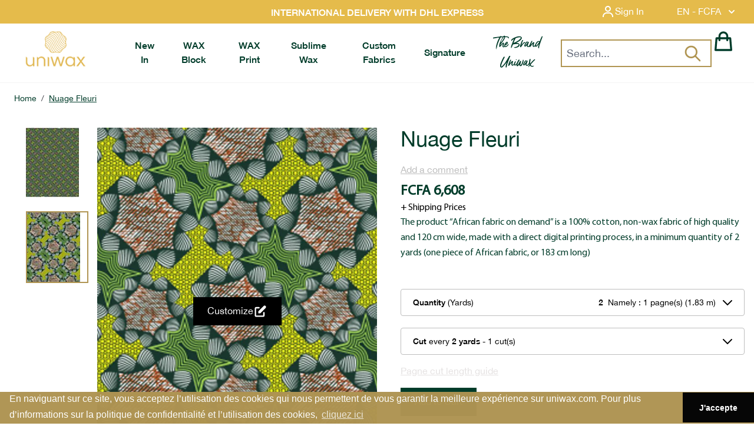

--- FILE ---
content_type: text/html; charset=UTF-8
request_url: https://www.uniwax.com/en/catalog/product/view/_ignore_category/1/id/1188/s/nuage-fleuri/
body_size: 70357
content:
<!doctype html>
<html lang="en">
<head prefix="og: http://ogp.me/ns# fb: http://ogp.me/ns/fb# product: http://ogp.me/ns/product#">
    <meta charset="utf-8"/>
<meta name="title" content="Nuage Fleuri"/>
<meta name="description" content="African Fabric 100% coton, non-wax, Fancy, &quot;Nuage Fleuri&quot; pattern "/>
<meta name="robots" content="INDEX,FOLLOW"/>
<meta name="viewport" content="width=device-width, initial-scale=1"/>
<title>Nuage Fleuri</title>
<link  rel="stylesheet" type="text/css"  media="all" href="https://www.uniwax.com/static/version1765532350/frontend/Uniwax/theme2022/en_US/css/styles.css" />
<link  rel="stylesheet" type="text/css"  media="all" href="https://www.uniwax.com/static/version1765532350/frontend/Uniwax/theme2022/en_US/css/plyr.css" />
<link  rel="stylesheet" type="text/css"  media="all" href="https://www.uniwax.com/static/version1765532350/frontend/Uniwax/theme2022/en_US/css/aos.css" />
<link  rel="stylesheet" type="text/css"  media="all" href="https://www.uniwax.com/static/version1765532350/frontend/Uniwax/theme2022/en_US/Blackbird_MenuManager/css/menumanager_menu_front.css" />
<link  rel="stylesheet" type="text/css"  media="all" href="https://www.uniwax.com/static/version1765532350/frontend/Uniwax/theme2022/en_US/Bss_SocialLogin/css/jquery.fancybox.min.css" />
<script  type="text/javascript"  src="https://www.uniwax.com/static/version1765532350/frontend/Uniwax/theme2022/en_US/js/plyr.polyfilled.js"></script>
<script  type="text/javascript"  src="https://www.uniwax.com/static/version1765532350/frontend/Uniwax/theme2022/en_US/js/aos.min.js"></script>
<link  rel="canonical" href="https://www.uniwax.com/en/catalog/product/view/_ignore_category/1/id/1188/s/nuage-fleuri/" />
<link  rel="icon" type="image/x-icon" href="https://www.uniwax.com/media/favicon/default/uniwax-logo-favicon.png" />
<link  rel="shortcut icon" type="image/x-icon" href="https://www.uniwax.com/media/favicon/default/uniwax-logo-favicon.png" />
<style>.final-price .text-secondary-grey span:first-child{display:none;}</style>
<script>
/*document.addEventListener('DOMContentLoaded', function() {
    setTimeout(function(){
jQuery('body').on('change', 'input[name="laposte_home_carrier_home_street"]', function () {
console.log('change home delivery abidjan');
jQuery('input[name="city"]').trigger('change');
jQuery('input[name="postcode"]').trigger('change');
});
        

    }, 2000);
});*/
</script>
<!-- Google tag (gtag.js) --> <script async src="https://www.googletagmanager.com/gtag/js?id=AW-11206383700"></script> <script> window.dataLayer = window.dataLayer || []; function gtag(){dataLayer.push(arguments);} gtag('js', new Date()); gtag('config', 'AW-11206383700'); </script>             <script type="text&#x2F;javascript" src="https&#x3A;&#x2F;&#x2F;chimpstatic.com&#x2F;mcjs-connected&#x2F;js&#x2F;users&#x2F;a7d4644f4c419c89461fd597c&#x2F;0b38bfded29c3d81fd5e3c918.js" defer="defer">
</script>  <meta name="google-site-verification" content="rudUTtYV7D1CEpP3SyGY4XQ51nmSrIIIalwnPZWUAzs"/>   <script nonce="andybjM0bnhmeHExZTh3b2h0bndxZm1ndXVjb2VpaXQ=">
    window.YIREO_GOOGLETAGMANAGER2_ENABLED = true;
    (function (events) {
        const initYireoGoogleTagManager2 = function () {
            events.forEach(function (eventType) {
                window.removeEventListener(eventType, initYireoGoogleTagManager2);
            });

             (function (w, d, s, l, i) {
                w[l] = w[l] || [];
                w[l].push({'gtm.start': new Date().getTime(), event: 'gtm.js'});
                var f = d.getElementsByTagName(s)[0],
                    j = d.createElement(s),
                    dl = l != 'dataLayer' ? '&l=' + l : '';
                j.async = true;
                j.src = 'https\u003A\u002F\u002Fwww.googletagmanager.com' + '/gtm.js?id=' + i + dl;
                f.parentNode.insertBefore(j, f);
            })(window, document, 'script', 'dataLayer', 'GTM\u002DW96GBB4');
             };

        events.forEach(function (eventType) {
            window.addEventListener(eventType, initYireoGoogleTagManager2, {once: true, passive: true})
        });
    })(['load', 'keydown', 'mouseover', 'scroll', 'touchstart', 'wheel']);

    </script> <script>
    var BASE_URL = 'https://www.uniwax.com/en/';
    var THEME_PATH = 'https://www.uniwax.com/static/version1765532350/frontend/Uniwax/theme2022/en_US';
    var COOKIE_CONFIG = {
        "expires": null,
        "path": "\u002F",
        "domain": ".www.uniwax.com",
        "secure": true,
        "lifetime": "3600",
        "cookie_restriction_enabled": false    };
    var CURRENT_STORE_CODE = 'en';
    var CURRENT_WEBSITE_ID = '1';

    window.hyva = window.hyva || {}

    window.cookie_consent_groups = window.cookie_consent_groups || {}
    window.cookie_consent_groups['necessary'] = true;

    window.cookie_consent_config = window.cookie_consent_config || {};
    window.cookie_consent_config['necessary'] = [].concat(
        window.cookie_consent_config['necessary'] || [],
        [
            'user_allowed_save_cookie',
            'form_key',
            'mage-messages',
            'private_content_version',
            'mage-cache-sessid',
            'last_visited_store',
            'section_data_ids'
        ]
    );</script> <script>
    'use strict';
    (function( hyva, undefined ) {

        function lifetimeToExpires(options, defaults) {

            const lifetime = options.lifetime || defaults.lifetime;

            if (lifetime) {
                const date = new Date;
                date.setTime(date.getTime() + lifetime * 1000);
                return date;
            }

            return null;
        }

        function generateRandomString() {

            const allowedCharacters = '0123456789abcdefghijklmnopqrstuvwxyzABCDEFGHIJKLMNOPQRSTUVWXYZ',
                length = 16;

            let formKey = '',
                charactersLength = allowedCharacters.length;

            for (let i = 0; i < length; i++) {
                formKey += allowedCharacters[Math.round(Math.random() * (charactersLength - 1))]
            }

            return formKey;
        }

        const sessionCookieMarker = {noLifetime: true}

        const cookieTempStorage = {};

        const internalCookie = {
            get(name) {
                const v = document.cookie.match('(^|;) ?' + name + '=([^;]*)(;|$)');
                return v ? v[2] : null;
            },
            set(name, value, days, skipSetDomain) {
                let expires,
                    path,
                    domain,
                    secure,
                    samesite;

                const defaultCookieConfig = {
                    expires: null,
                    path: '/',
                    domain: null,
                    secure: false,
                    lifetime: null,
                    samesite: 'lax'
                };

                const cookieConfig = window.COOKIE_CONFIG || {};

                expires = days && days !== sessionCookieMarker
                    ? lifetimeToExpires({lifetime: 24 * 60 * 60 * days, expires: null}, defaultCookieConfig)
                    : lifetimeToExpires(window.COOKIE_CONFIG, defaultCookieConfig) || defaultCookieConfig.expires;

                path = cookieConfig.path || defaultCookieConfig.path;
                domain = !skipSetDomain && (cookieConfig.domain || defaultCookieConfig.domain);
                secure = cookieConfig.secure || defaultCookieConfig.secure;
                samesite = cookieConfig.samesite || defaultCookieConfig.samesite;

                document.cookie = name + "=" + encodeURIComponent(value) +
                    (expires && days !== sessionCookieMarker ? '; expires=' + expires.toGMTString() : '') +
                    (path ? '; path=' + path : '') +
                    (domain ? '; domain=' + domain : '') +
                    (secure ? '; secure' : '') +
                    (samesite ? '; samesite=' + samesite : 'lax');
            },
            isWebsiteAllowedToSaveCookie() {
                const allowedCookies = this.get('user_allowed_save_cookie');
                if (allowedCookies) {
                    const allowedWebsites = JSON.parse(unescape(allowedCookies));

                    return allowedWebsites[CURRENT_WEBSITE_ID] === 1;
                }
                return false;
            },
            getGroupByCookieName(name) {
                const cookieConsentConfig = window.cookie_consent_config || {};
                let group = null;
                for (let prop in cookieConsentConfig) {
                    if (!cookieConsentConfig.hasOwnProperty(prop)) continue;
                    if (cookieConsentConfig[prop].includes(name)) {
                        group = prop;
                        break;
                    }
                }
                return group;
            },
            isCookieAllowed(name) {
                const cookieGroup = this.getGroupByCookieName(name);
                return cookieGroup
                    ? window.cookie_consent_groups[cookieGroup]
                    : this.isWebsiteAllowedToSaveCookie();
            },
            saveTempStorageCookies() {
                for (const [name, data] of Object.entries(cookieTempStorage)) {
                    if (this.isCookieAllowed(name)) {
                        this.set(name, data['value'], data['days'], data['skipSetDomain']);
                        delete cookieTempStorage[name];
                    }
                }
            }
        };

        hyva.getCookie = (name) => {
            const cookieConfig = window.COOKIE_CONFIG || {};

            if (cookieConfig.cookie_restriction_enabled && ! internalCookie.isCookieAllowed(name)) {
                return cookieTempStorage[name] ? cookieTempStorage[name]['value'] : null;
            }

            return internalCookie.get(name);
        }

        hyva.setCookie = (name, value, days, skipSetDomain) => {
            const cookieConfig = window.COOKIE_CONFIG || {};

            if (cookieConfig.cookie_restriction_enabled && ! internalCookie.isCookieAllowed(name)) {
                cookieTempStorage[name] = {value, days, skipSetDomain};
                return;
            }
            return internalCookie.set(name, value, days, skipSetDomain);
        }


        hyva.setSessionCookie = (name, value, skipSetDomain) => {
            return hyva.setCookie(name, value, sessionCookieMarker, skipSetDomain)
        }

        hyva.getBrowserStorage = () => {
            const browserStorage = window.localStorage || window.sessionStorage;
            if (!browserStorage) {
                console.warn('Browser Storage is unavailable');
                return false;
            }
            try {
                browserStorage.setItem('storage_test', '1');
                browserStorage.removeItem('storage_test');
            } catch (error) {
                console.warn('Browser Storage is not accessible', error);
                return false;
            }
            return browserStorage;
        }

        hyva.postForm = (postParams) => {
            const form = document.createElement("form");

            let data = postParams.data;

            if (! postParams.skipUenc && ! data.uenc) {
                data.uenc = btoa(window.location.href);
            }
            form.method = "POST";
            form.action = postParams.action;

            Object.keys(postParams.data).map(key => {
                const field = document.createElement("input");
                field.type = 'hidden'
                field.value = postParams.data[key];
                field.name = key;
                form.appendChild(field);
            });

            const form_key = document.createElement("input");
            form_key.type = 'hidden';
            form_key.value = hyva.getFormKey();
            form_key.name="form_key";
            form.appendChild(form_key);

            document.body.appendChild(form);

            form.submit();
        }

        hyva.getFormKey = function () {
            let formKey = hyva.getCookie('form_key');

            if (!formKey) {
                formKey = generateRandomString();
                hyva.setCookie('form_key', formKey);
            }

            return formKey;
        }

        hyva.formatPrice = (value, showSign, options = {}) => {
            const groupSeparator = options.groupSeparator;
            const decimalSeparator = options.decimalSeparator
            delete options.groupSeparator;
            delete options.decimalSeparator;
            const formatter = new Intl.NumberFormat(
                'en\u002DUS',
                Object.assign({
                    style: 'currency',
                    currency: 'XOF',
                    signDisplay: showSign ? 'always' : 'auto'
                }, options)
            );
            return (typeof Intl.NumberFormat.prototype.formatToParts === 'function') ?
                formatter.formatToParts(value).map(({type, value}) => {
                    switch (type) {
                        case 'currency':
                            return 'FCFA' || value;
                        case 'minusSign':
                            return '- ';
                        case 'plusSign':
                            return '+ ';
                        case 'group':
                            return groupSeparator !== undefined ? groupSeparator : value;
                        case 'decimal':
                            return decimalSeparator !== undefined ? decimalSeparator : value;
                        default :
                            return value;
                    }
                }).reduce((string, part) => string + part) :
                formatter.format(value);
        }

 const formatStr = function (str, nStart) {
            const args = Array.from(arguments).slice(2);

            return str.replace(/(%+)([0-9]+)/g, (m, p, n) => {
                const idx = parseInt(n) - nStart;

                if (args[idx] === null || args[idx] === void 0) {
                    return m;
                }
                return p.length % 2
                    ? p.slice(0, -1).replace('%%', '%') + args[idx]
                    : p.replace('%%', '%') + n;
            })
        }

 hyva.str = function (string) {
            const args = Array.from(arguments);
            args.splice(1, 0, 1);

            return formatStr.apply(undefined, args);
        }

 hyva.strf = function () {
            const args = Array.from(arguments);
            args.splice(1, 0, 0);

            return formatStr.apply(undefined, args);
        }

        /**
         * Take a html string as `content` parameter and
         * extract an element from the DOM to replace in
         * the current page under the same selector,
         * defined by `targetSelector`
         */
        hyva.replaceDomElement = (targetSelector, content) => {
            
            const parser = new DOMParser();
            const doc = parser.parseFromString(content, 'text/html');
            const contentNode = doc.querySelector(targetSelector);

            
            if (!contentNode || !document.querySelector(targetSelector)) {
                return;
            }

             hyva.activateScripts(contentNode);
             document.querySelector(targetSelector).replaceWith(contentNode);

            
            window.dispatchEvent(new CustomEvent("reload-customer-section-data"));
            hyva.initMessages();
        }

        hyva.removeScripts = (contentNode) => {
            const scripts = contentNode.getElementsByTagName('script');
            for (let i = 0; i < scripts.length; i++) {
                scripts[i].parentNode.removeChild(scripts[i]);
            }
            const templates = contentNode.getElementsByTagName('template');
            for (let i = 0; i < templates.length; i++) {
                const container = document.createElement('div');
                container.innerHTML = templates[i].innerHTML;
                hyva.removeScripts(container);
                templates[i].innerHTML = container.innerHTML;
            }
        }

        hyva.activateScripts = (contentNode) => {
 const scripts = Array.from(contentNode.getElementsByTagName('script'));

            
            for (const original of scripts) {
                const script = document.createElement('script');
                original.type && (script.type = original.type);
                script.innerHTML = original.innerHTML;

                
                original.parentNode.removeChild(original)

                
                document.head.appendChild(script);
            }

            return contentNode;
        }

 const replace = {['+']: '-', ['/']: '_', ['=']: ','};
        hyva.getUenc = () => btoa(window.location.href).replace(/[+/=]/g, match => replace[match]);

        let currentTrap;

        const focusableElements = (rootElement) => {
            const selector = 'button, [href], input, select, textarea, details, [tabindex]:not([tabindex="-1"]';
            return Array.from(rootElement.querySelectorAll(selector))
                .filter(el => {
                    return el.style.display !== 'none'
                        && !el.disabled
                        && el.tabIndex !== -1
                        && (el.offsetWidth || el.offsetHeight || el.getClientRects().length)
                })
        }

        const focusTrap = (e) => {
            const isTabPressed = e.key === 'Tab' || e.keyCode === 9;
            if (!isTabPressed) return;

            const focusable = focusableElements(currentTrap)
            const firstFocusableElement = focusable[0]
            const lastFocusableElement = focusable[focusable.length - 1]

            e.shiftKey
                ? document.activeElement === firstFocusableElement && (lastFocusableElement.focus(), e.preventDefault())
                : document.activeElement === lastFocusableElement && (firstFocusableElement.focus(), e.preventDefault())
        };

        hyva.releaseFocus = (rootElement) => {
            if (currentTrap && (!rootElement || rootElement === currentTrap)) {
                currentTrap.removeEventListener('keydown', focusTrap)
                currentTrap = null
            }
        }
        hyva.trapFocus = (rootElement) => {
            if (!rootElement) return;
            hyva.releaseFocus()
            currentTrap = rootElement
            rootElement.addEventListener('keydown', focusTrap)
            const firstElement = focusableElements(rootElement)[0]
            firstElement && firstElement.focus()
        }

 hyva.safeParseNumber = (rawValue) => {
            const number = rawValue ? parseFloat(rawValue) : null;

            return Array.isArray(number) || isNaN(number) ? rawValue : number;
        }

 const toCamelCase = s => s.split('_').map(word => word.charAt(0).toUpperCase() + word.slice(1)).join('');
        hyva.createBooleanObject = (name, value = false, additionalMethods = {}) => {

            const camelCase = toCamelCase(name);
 const key = '__hyva_bool_' + name

            return new Proxy(Object.assign(
                additionalMethods,
                {
                    [key]: !!value,
                    [name]() {return !!this[key]},
                    ['!' + name]() {return !this[key]}, 
                    ['not' + camelCase]() {return !this[key]},
                    ['toggle' + camelCase]() {this[key] = !this[key]},
                    [`set${camelCase}True`]() {this[key] = true},
                    [`set${camelCase}False`]() {this[key] = false},
                }
            ), {
                set(target, prop, value) {
                    return prop === name
                        ? (target[key] = !!value)
                        : Reflect.set(...arguments);
                }
            })
        }

                hyva.alpineInitialized = (fn) => window.addEventListener('alpine:initialized', fn, {once: true})
        window.addEventListener('alpine:init', () => Alpine.data('{}', () => ({})), {once: true});
         window.addEventListener('user-allowed-save-cookie', () => internalCookie.saveTempStorageCookies())

    }( window.hyva = window.hyva || {} ));</script> <script>
    if (!window.IntersectionObserver) {
        window.IntersectionObserver = function (callback) {
            this.observe = el => el && callback(this.takeRecords());
            this.takeRecords = () => [{isIntersecting: true, intersectionRatio: 1}];
            this.disconnect = () => {};
            this.unobserve = () => {};
        }
    }</script> <meta property="og:type" content="product" /><meta property="og:title" content="Nuage&#x20;Fleuri" /><meta property="og:image" content="https://www.uniwax.com/media/catalog/product/cache/fd5d7c3642d3fb7b4739b26bf2d2cf95/2/0/20374.jpg" /><meta property="og:description" content="African&#x20;Fabric&#x20;100&#x25;&#x20;coton,&#x20;non-wax,&#x20;Fancy,&#x20;&quot;Nuage&#x20;Fleuri&quot;&#x20;pattern&#x20;" /><meta property="og:url" content="https://www.uniwax.com/en/catalog/product/view/id/1188/s/nuage-fleuri/" /> <meta property="product:price:amount" content="3304"/> <meta property="product:price:currency" content="XOF"/> </head>
<body id="html-body" itemtype="https://schema.org/Product" itemscope="itemscope" class="catalog-product-view product-nuage-fleuri page-layout-1column">
 <script>
    function initSocialLoginPost() {
        return {
            submitForm(form) {
                event.preventDefault();
                var loginRefererElement = document.getElementById("sociallogin-login-referer");
                var value = loginRefererElement.value;
                fetch(form.action, {
                    headers: {
                        contentType: "application/json;charset=utf-8",
                    },
                    body: new URLSearchParams({
                        form_key: hyva.getFormKey(),
                        'refress-redirect-url':value
                    }),
                    method: "POST",
                    mode: "cors",
                    credentials: "include",
                }).then(response => {
                    if (response.redirected) {
                        window.location.href = response.url;
                    } else {
                        window.dispatchMessages("warning", "Post request failed", 5000);
                    }
                })
            }
        }
    }</script><form style="display:none;" class="form" x-data="initSocialLoginPost()" @submit="submitForm($el)" action="https://www.uniwax.com/en/sociallogin/account/loginPost/" method="post" id="sociallogin-login-form" ><input id="sociallogin-login-referer" name="refress-redirect-url" type="hidden" value="" /><input id="sociallogin-login-submit" type="submit" value=""/></form>  <noscript><iframe src="https://www.googletagmanager.com/ns.html?id=GTM-W96GBB4" height="0" width="0" style="display:none;visibility:hidden"></iframe></noscript><input name="form_key" type="hidden" value="S2jKtCULmr8HfbCk" />
    <noscript>
        <section class="message global noscript border-b-2 border-blue-500 bg-blue-50 shadow-none m-0 px-0 rounded-none font-normal">
            <div class="container text-center">
                <p>
                    <strong>JavaScript seems to be disabled in your browser.</strong>
                    <span>
                        For the best experience on our site, be sure to turn on Javascript in your browser.                    </span>
                </p>
            </div>
        </section>
    </noscript>


<script>
    document.body.addEventListener('touchstart', () => {}, {passive: true})
</script>
 <script nonce="andybjM0bnhmeHExZTh3b2h0bndxZm1ndXVjb2VpaXQ=">
    function yireoGoogleTagManager2Pusher(eventData, message, callback) {
        window.YIREO_GOOGLETAGMANAGER2_PAST_EVENTS = window.YIREO_GOOGLETAGMANAGER2_PAST_EVENTS || [];

        function doCallback(cb) {
            if (undefined === cb) {
                return;
            }

            cb();
        }


        const copyEventData = Object.assign({}, eventData);
        let metaData = {};
        if (copyEventData.meta) {
            metaData = copyEventData.meta;
            delete copyEventData.meta;
        }

        const eventHash = btoa(encodeURIComponent(JSON.stringify(copyEventData)));
        if (window.YIREO_GOOGLETAGMANAGER2_PAST_EVENTS.includes(eventHash)) {
            yireoGoogleTagManager2Logger('Warning: Event already triggered', eventData);
            doCallback(callback);
            return;
        }

        if (metaData && metaData.allowed_pages && metaData.allowed_pages.length > 0
            && false === metaData.allowed_pages.some(page => window.location.pathname.includes(page))) {
            yireoGoogleTagManager2Logger('Warning: Skipping event, not in allowed pages', window.location.pathname, eventData);
            doCallback(callback);
            return;
        }

        if (metaData && metaData.allowed_events) {
            for (const [allowedEventKey, allowedEvent] of Object.entries(metaData.allowed_events)) {
                window.addEventListener(allowedEvent, function () {
                    const eventDataCopy = Object.assign({}, eventData);
                    eventDataCopy.meta.allowed_events = false;
                    yireoGoogleTagManager2Pusher(eventDataCopy, 'push (allowed event "' + eventData.event + '") [script-pusher]');
                });
            }

            yireoGoogleTagManager2Logger('Warning: Skipping event, not in allowed events', window.location.pathname, eventData);
            doCallback(callback);
            return;
        }

        if (!message) {
            message = 'push (unknown) [unknown]';
        }

        yireoGoogleTagManager2Logger(message, eventData);
        window.dataLayer = window.dataLayer || [];

        if (eventData.ecommerce) {
            window.dataLayer.push({ecommerce: null});
        }

        try {
            window.dataLayer.push(eventData);
            window.YIREO_GOOGLETAGMANAGER2_PAST_EVENTS.push(eventHash);
        } catch(error) {
            doCallback(callback);
        }

        doCallback(callback);
    }</script> <script nonce="andybjM0bnhmeHExZTh3b2h0bndxZm1ndXVjb2VpaXQ=">
    function yireoGoogleTagManager2Logger(...args) {
        const debug = window.YIREO_GOOGLETAGMANAGER2_DEBUG || false;
        if (false === debug) {
            return;
        }

        var color = 'gray';
        if (args[0].toLowerCase().startsWith('push')) {
            color = 'green';
        }

        if (args[0].toLowerCase().startsWith('warning')) {
            color = 'orange';
        }

        var css = 'color:white; background-color:' + color + '; padding:1px;'
        console.log('%cYireo_GoogleTagManager2', css, ...args);
    }</script><div class="page-wrapper"><header class="page-header"><a class="action skip sr-only focus:not-sr-only focus:absolute focus:z-40 focus:bg-white
   contentarea"
   href="#contentarea">
    <span>
        Skip to Content    </span>
</a>
<script>
    function initHeader() {
        return {
            searchOpen: false,
            cart: {},
            getData(data) {
                if (data.cart) {
                    this.cart = data.cart
                }
            }
        }
    }

    function initCompareHeader() {
        return {
            compareProducts: null,
            itemCount: 0,
            receiveCompareData(data) {
                if (data['compare-products']) {
                    this.compareProducts = data['compare-products'];
                    this.itemCount = this.compareProducts.count;
                }
            }
        }
    }
</script>
<div id="header"
     class="flex flex-col z-40 max-h-40 w-full border-b shadow bg-container-lighter border-container-lighter"
     x-data="initHeader()"
     @keydown.window.escape="showSearch = false;"
     @private-content-loaded.window="getData(event.detail.data)">

    <!-- over the header -->
    <div class="flex relative bg-new-uw-gold justify-between lg:justify-end md:max-h-20">
        <!--Promo banner desktop-->
        <div class="hidden absolute left-0 right-0 mx-auto text-center xl:block font-bold text-white banner-promo">
            <p><strong>INTERNATIONAL DELIVERY WITH DHL EXPRESS</strong></p>        </div>
        <!--Customer menu-->
        <div class="text-white font-gotcharegular z-50 inline-flex hover:text-gray-100">
            
<div x-data="{ open: false }" class="relative inline-block ml-1 sm:ml-3">
    <a
        href="https&#x3A;&#x2F;&#x2F;www.uniwax.com&#x2F;en&#x2F;customer&#x2F;account&#x2F;"
        id="customer-menu"
        type="button"
        class="text-white flex justify-end hover:text-gray-100 p-2"
        @click.prevent="open = true"
        aria-haspopup="true"
        aria-expanded="true"
        aria-label="My&#x20;Account"
    >
        <svg xmlns="http://www.w3.org/2000/svg" width="24" height="24" viewBox="0 0 24 24" fill="currentColor"
             class="w-5 h-5 md:h-6 md:w-6 self-center" aria-hidden="true">
            <circle fill="none" cx="12" cy="7" r="3"></circle>
            <path d="M12 2C9.243 2 7 4.243 7 7s2.243 5 5 5 5-2.243 5-5S14.757 2 12 2zM12 10c-1.654
                0-3-1.346-3-3s1.346-3 3-3 3 1.346 3 3S13.654 10 12 10zM21 21v-1c0-3.859-3.141-7-7-7h-4c-3.86
                0-7 3.141-7 7v1h2v-1c0-2.757 2.243-5 5-5h4c2.757 0 5 2.243 5 5v1H21z">
            </path>
        </svg>
        <span class="p-0.5 md:p-0 md:mr-8">
                            Sign In                    </span>
    </a>
    <nav class="absolute left-0 hidden w-40 py-2 -ml-4 -mt-3 md:-mr-4 md:-mt-3 px-1 overflow-auto origin-top-right text-center"
         :class="{ 'hidden' : !open }"
         x-show="open"
         @click.away="open = false"
         aria-labelledby="customer-menu"
    >
                    <a class="bg-new-uw-gold block pl-2 md:pl-0 py-2 hover:text-new-uw-green"
               onclick="hyva.setCookie && hyva.setCookie(
                   'login_redirect',
                   window.location.href,
                   1
                   )"
               href="https://www.uniwax.com/en/customer/account/index/">
                Sign In            </a>
                            <a class="bg-new-uw-gold block pl-2 md:pl-0 py-2 hover:text-new-uw-green"
                   href="https://www.uniwax.com/en/customer/account/create/"
                >
                    Create an Account                </a>
                        </nav>
</div>        </div>
        <!--Language Currency Selector-->
        <div class="language-selector text-white z-50 inline-flex hover:text-gray-100">
            <div x-data="{ open: false }"
     class="w-full sm:w-1/2 md:w-full pr-4"
>
    <div class="relative inline-block text-left">
        <div>
            <button @click.prevent="open = !open"
                    @click.away="open = false"
                    @keydown.window.escape="open=false"
                    type="button"
                    class="inline-flex justify-center w-full px-4 py-2"
                    aria-haspopup="true"
                    aria-expanded="true"
            >
                EN - FCFA                <svg xmlns="http://www.w3.org/2000/svg" viewBox="0 0 20 20" fill="currentColor" class="flex self-center h-5 w-5 -mr-1 ml-2" width="25" height="25" role="img">
  <path fill-rule="evenodd" d="M5.293 7.293a1 1 0 011.414 0L10 10.586l3.293-3.293a1 1 0 111.414 1.414l-4 4a1 1 0 01-1.414 0l-4-4a1 1 0 010-1.414z" clip-rule="evenodd"/>
<title>chevron-down</title></svg>

            </button>
        </div>
        <nav x-cloak=""
             x-show="open"
             class="absolute right-0 top-full z-20 w-32 overflow-auto origin-top-left rounded-sm shadow-lg bg-new-uw-gold">
            <div class="my-1 text-white p-3" role="menu" aria-orientation="vertical" aria-labelledby="options-menu">
                <div>
                                            <div class="block w-full p-1 flex justify-center items-center border-t border-b">Languages</div>
                                                                        <a href="https://www.uniwax.com/en/stores/store/redirect/___store/fr/___from_store/en/uenc/aHR0cHM6Ly93d3cudW5pd2F4LmNvbS9mci9jYXRhbG9nL3Byb2R1Y3Qvdmlldy9faWdub3JlX2NhdGVnb3J5LzEvaWQvMTE4OC9zL251YWdlLWZsZXVyaS8~/"
                               class="block w-full p-3 flex justify-center items-center hover:text-new-uw-green"
                            >
                                Francais                            </a>
                                                                                                        </div>
                                    <div class="block w-full p-1 flex justify-center items-center border-t border-b">Currencies</div>
                                <div>
                                                <a
                                class="block uppercase w-full p-3 flex justify-center items-center hover:text-new-uw-green"
                                href="#"
                                @click.prevent='hyva.postForm({"action":"https:\/\/www.uniwax.com\/en\/directory\/currency\/switch\/","data":{"currency":"EUR","uenc":"aHR0cHM6Ly93d3cudW5pd2F4LmNvbS9lbi9jYXRhbG9nL3Byb2R1Y3Qvdmlldy9faWdub3JlX2NhdGVnb3J5LzEvaWQvMTE4OC9zL251YWdlLWZsZXVyaS8~"}})'
                            >
                                EUR                            </a>
                                                    <a
                                class="block uppercase w-full p-3 flex justify-center items-center hover:text-new-uw-green"
                                href="#"
                                @click.prevent='hyva.postForm({"action":"https:\/\/www.uniwax.com\/en\/directory\/currency\/switch\/","data":{"currency":"USD","uenc":"aHR0cHM6Ly93d3cudW5pd2F4LmNvbS9lbi9jYXRhbG9nL3Byb2R1Y3Qvdmlldy9faWdub3JlX2NhdGVnb3J5LzEvaWQvMTE4OC9zL251YWdlLWZsZXVyaS8~"}})'
                            >
                                USD                            </a>
                                        </div>
            </div>
        </nav>
    </div>
</div>        </div>
    </div>
    <!--Promo banner mobile-->
    <div class="xl:hidden flex justify-around text-center w-full sm:max-h-11 bg-black text-white text-xs sm:text-base banner-promo-mobile">
        <p><strong>INTERNATIONAL DELIVERY WITH DHL EXPRESS</strong></p>    </div>

    <!-- navbar -->
    <div class="z-40 flex justify-between lg:px-8 w-full px-3 mx-auto mt-0 min-h-14">

        <!--Logo-->
        <div class="box-content w-[4.5rem] lg:w-20 xl:w-48 z-20 absolute xl:relative xl:flex left-0 right-0 mx-auto text-center xl:mr-0 order-3 xl:order-first pt-1 md:pb-2.5">
            
<div class="order-2 lg:order-1 w-full pb-2 w-auto pb-0">
    <a class="flex items-center justify-center text-xl font-medium tracking-wide text-gray-800
        no-underline hover:no-underline font-title"
       href="https://www.uniwax.com/en/"
       title=""
       aria-label="store logo">
        <picture><source type="image/webp" srcset="https://www.uniwax.com/media/logo/default/LOGO_UNIWAX_PNG.webp"><img src="https://www.uniwax.com/media/logo/default/LOGO_UNIWAX_PNG.png" title="" alt="" width="189" height="64" loading="lazy" /></picture>
            </a>
</div>        </div>

        <!--MenuManager-->
        <div class="flex xl:w-full xl:h-auto xl:pl-14 order-first pt-2.5 xl:pt-0 xl:order-2">
            <!-- desktop -->
<nav class="text-center hidden justify-around xl:block navbar-uniwax">
    <ul class="xl:flex h-full">
            <li class="level0&#x20;font-semibold&#x20;first&#x20;level-top">
        <a href="https://www.uniwax.com/en/pagne-wax/caroussel"
           class="level0&#x20;font-semibold&#x20;first&#x20;level-top"
           target="_self"
           role="menuitem"
        >
            <span>New In</span>
        </a>
                    </li>
    <li class="level0&#x20;font-semibold&#x20;level-top">
        <a href="https://www.uniwax.com/en/pagne-wax/pagne-wax-block"
           class="level0&#x20;font-semibold&#x20;level-top"
           target="_self"
           role="menuitem"
        >
            <span>WAX Block</span>
        </a>
                    <div class="chevron-menu-mobile xl:hidden justify-end">
                <svg xmlns="http://www.w3.org/2000/svg" fill="none" viewBox="0 0 24 24" stroke-width="2" stroke="currentColor" class="w-6 h-6" width="25" height="25" role="img">
  <path stroke-linecap="round" stroke-linejoin="round" d="M19 9l-7 7-7-7"/>
<title>chevron-down</title></svg>
            </div>
                            <ul class="level0 submenu"
                role="menu"
                aria-label="WAX&#x20;Block"
            >
                    <li class="level1&#x20;&#x20;first">
        <a href="https://www.uniwax.com/en/pagne-wax/pagne-wax-block/les-nouveautes"
           class="level1&#x20;&#x20;first"
           target="_self"
           role="menuitem"
        >
            <span>NEW IN</span>
        </a>
                            <ul class="level1 submenu"
                role="menu"
                aria-label="NEW&#x20;IN"
            >
                    <li class="level2&#x20;font-semibold&#x20;first">
        <a href="https://www.uniwax.com/en/pagne-wax/pagne-wax-block/les-collections/resonance"
           class="level2&#x20;font-semibold&#x20;first"
           target="_self"
           role="menuitem"
        >
            <span>New Collection</span>
        </a>
                    </li>
    <li class="level2&#x20;&#x20;last">
        <a href="https://www.uniwax.com/en/pagne-wax/pagne-wax-block/les-nouveautes"
           class="level2&#x20;&#x20;last"
           target="_self"
           role="menuitem"
        >
            <span>All new products</span>
        </a>
                    </li>
            </ul>
            </li>
    <li class="level1&#x20;">
        <a href="https://www.uniwax.com/en/pagne-wax"
           class="level1&#x20;"
           target="_self"
           role="menuitem"
        >
            <span>All Fabrics</span>
        </a>
                            <ul class="level1 submenu"
                role="menu"
                aria-label="All&#x20;Fabrics"
            >
                    <li class="level2&#x20;&#x20;first">
        <a href="https://www.uniwax.com/en/pagne-wax/pagne-wax-block/les-collections/resonance"
           class="level2&#x20;&#x20;first"
           target="_self"
           role="menuitem"
        >
            <span>Our Collections</span>
        </a>
                    </li>
    <li class="level2&#x20;">
        <a href="https://www.uniwax.com/en/pagne-wax/pagne-wax-block/classiques"
           class="level2&#x20;"
           target="_self"
           role="menuitem"
        >
            <span>Classic Patterns</span>
        </a>
                    </li>
    <li class="level2&#x20;">
        <a href="https://www.uniwax.com/en/pagne-wax/pagne-wax-block/nouveaux-designs"
           class="level2&#x20;"
           target="_self"
           role="menuitem"
        >
            <span>New Designs</span>
        </a>
                    </li>
    <li class="level2&#x20;&#x20;last">
        <a href="https://www.uniwax.com/en/black-color-sepic"
           class="level2&#x20;&#x20;last"
           target="_self"
           role="menuitem"
        >
            <span>Black &amp; Color Sépic</span>
        </a>
                    </li>
            </ul>
            </li>
    <li class="level1&#x20;">
        <a href="https://www.uniwax.com/en/pagne-wax"
           class="level1&#x20;"
           target="_self"
           role="menuitem"
        >
            <span>Pattern Style</span>
        </a>
                            <ul class="level1 submenu"
                role="menu"
                aria-label="Pattern&#x20;Style"
            >
                    <li class="level2&#x20;&#x20;first">
        <a href="https://www.uniwax.com/en/pagne-wax/pagne-wax-block/fleuris"
           class="level2&#x20;&#x20;first"
           target="_self"
           role="menuitem"
        >
            <span>Floral Print</span>
        </a>
                    </li>
    <li class="level2&#x20;">
        <a href="https://www.uniwax.com/en/pagne-wax/pagne-wax-block/geometriques"
           class="level2&#x20;"
           target="_self"
           role="menuitem"
        >
            <span>Geometrical Print</span>
        </a>
                    </li>
    <li class="level2&#x20;">
        <a href="https://www.uniwax.com/en/pagne-wax/pagne-wax-block/grands-motifs"
           class="level2&#x20;"
           target="_self"
           role="menuitem"
        >
            <span>Maxi Print</span>
        </a>
                    </li>
    <li class="level2&#x20;&#x20;last">
        <a href="https://www.uniwax.com/en/pagne-wax/pagne-wax-block/petits-motifs"
           class="level2&#x20;&#x20;last"
           target="_self"
           role="menuitem"
        >
            <span>Mini Print</span>
        </a>
                    </li>
            </ul>
            </li>
    <li class="level1&#x20;">
        <a href="https://www.uniwax.com/en/pagne-wax"
           class="level1&#x20;"
           target="_self"
           role="menuitem"
        >
            <span>By Colours</span>
        </a>
                            <ul class="level1 submenu"
                role="menu"
                aria-label="By&#x20;Colours"
            >
                    <li class="level2&#x20;&#x20;first">
        <a href="/en/pagne-wax/pagne-wax-block?color=9"
           class="level2&#x20;&#x20;first"
           target="_self"
           role="menuitem"
        >
            <span>Red</span>
        </a>
                    </li>
    <li class="level2&#x20;">
        <a href="/en/pagne-wax/pagne-wax-block?color=10"
           class="level2&#x20;"
           target="_self"
           role="menuitem"
        >
            <span>Blue</span>
        </a>
                    </li>
    <li class="level2&#x20;">
        <a href="/en/pagne-wax/pagne-wax-block?color=11"
           class="level2&#x20;"
           target="_self"
           role="menuitem"
        >
            <span>Green</span>
        </a>
                    </li>
    <li class="level2&#x20;">
        <a href="/en/pagne-wax/pagne-wax-block?color=13"
           class="level2&#x20;"
           target="_self"
           role="menuitem"
        >
            <span>Yellow</span>
        </a>
                    </li>
    <li class="level2&#x20;">
        <a href="/en/pagne-wax/pagne-wax-block?color=14"
           class="level2&#x20;"
           target="_self"
           role="menuitem"
        >
            <span>Orange</span>
        </a>
                    </li>
    <li class="level2&#x20;">
        <a href="/en/pagne-wax/pagne-wax-block?color=15"
           class="level2&#x20;"
           target="_self"
           role="menuitem"
        >
            <span>Brown</span>
        </a>
                    </li>
    <li class="level2&#x20;">
        <a href="/en/pagne-wax/pagne-wax-block?color=16"
           class="level2&#x20;"
           target="_self"
           role="menuitem"
        >
            <span>Purple</span>
        </a>
                    </li>
    <li class="level2&#x20;&#x20;last">
        <a href="/en/pagne-wax/pagne-wax-block?color=17"
           class="level2&#x20;&#x20;last"
           target="_self"
           role="menuitem"
        >
            <span>Pink</span>
        </a>
                    </li>
            </ul>
            </li>
    <li class="level1&#x20;push&#x20;last">
        <p><picture><source type="image/webp" srcset="https://www.uniwax.com/media/wysiwyg/Nouvelle-collection.webp"><img title="Metissage" src="https://www.uniwax.com/media/wysiwyg/Nouvelle-collection.png" alt="Nouveau Collection Uniwax" width="304" height="222" loading="lazy"></picture></p>                    </li>
            </ul>
            </li>
    <li class="level0&#x20;font-semibold&#x20;level-top">
        <a href="https://www.uniwax.com/en/pagne-wax/les-prints"
           class="level0&#x20;font-semibold&#x20;level-top"
           target="_self"
           role="menuitem"
        >
            <span>WAX Print</span>
        </a>
                    </li>
    <li class="level0&#x20;font-semibold&#x20;level-top">
        <a href="https://www.uniwax.com/en/sublime"
           class="level0&#x20;font-semibold&#x20;level-top"
           target="_self"
           role="menuitem"
        >
            <span>Sublime Wax</span>
        </a>
                    </li>
    <li class="level0&#x20;font-semibold&#x20;level-top">
        <a href="https://www.uniwax.com/en/customization"
           class="level0&#x20;font-semibold&#x20;level-top"
           target="_self"
           role="menuitem"
        >
            <span>Custom Fabrics</span>
        </a>
                    <div class="chevron-menu-mobile xl:hidden justify-end">
                <svg xmlns="http://www.w3.org/2000/svg" fill="none" viewBox="0 0 24 24" stroke-width="2" stroke="currentColor" class="w-6 h-6" width="25" height="25" role="img">
  <path stroke-linecap="round" stroke-linejoin="round" d="M19 9l-7 7-7-7"/>
<title>chevron-down</title></svg>
            </div>
                            <ul class="level0 submenu"
                role="menu"
                aria-label="Custom&#x20;Fabrics"
            >
                    <li class="level1&#x20;&#x20;first">
        <a href="https://www.uniwax.com/en/customization/nouveautes"
           class="level1&#x20;&#x20;first"
           target="_self"
           role="menuitem"
        >
            <span>New Designs</span>
        </a>
                    </li>
    <li class="level1&#x20;">
        <a href="https://www.uniwax.com/en/customization/print"
           class="level1&#x20;"
           target="_self"
           role="menuitem"
        >
            <span>Print Designs</span>
        </a>
                            <ul class="level1 submenu"
                role="menu"
                aria-label="Print&#x20;Designs"
            >
                    <li class="level2&#x20;&#x20;first">
        <a href="https://www.uniwax.com/en/customization/print/mini"
           class="level2&#x20;&#x20;first"
           target="_self"
           role="menuitem"
        >
            <span>Mini</span>
        </a>
                    </li>
    <li class="level2&#x20;">
        <a href="https://www.uniwax.com/en/customization/print/floral"
           class="level2&#x20;"
           target="_self"
           role="menuitem"
        >
            <span>Floral</span>
        </a>
                    </li>
    <li class="level2&#x20;">
        <a href="https://www.uniwax.com/en/customization/print/geometrical"
           class="level2&#x20;"
           target="_self"
           role="menuitem"
        >
            <span>Geometrical</span>
        </a>
                    </li>
    <li class="level2&#x20;">
        <a href="https://www.uniwax.com/en/customization/print/graphic"
           class="level2&#x20;"
           target="_self"
           role="menuitem"
        >
            <span>Graphic</span>
        </a>
                    </li>
            </ul>
            </li>
    <li class="level1&#x20;">
        <a href="https://www.uniwax.com/en/customization/block"
           class="level1&#x20;"
           target="_self"
           role="menuitem"
        >
            <span>Block Designs</span>
        </a>
                            <ul class="level1 submenu"
                role="menu"
                aria-label="Block&#x20;Designs"
            >
                    <li class="level2&#x20;&#x20;first">
        <a href="https://www.uniwax.com/en/customization/block/une-couleur"
           class="level2&#x20;&#x20;first"
           target="_self"
           role="menuitem"
        >
            <span>One colour</span>
        </a>
                    </li>
    <li class="level2&#x20;">
        <a href="https://www.uniwax.com/en/customization/block/two-colors"
           class="level2&#x20;"
           target="_self"
           role="menuitem"
        >
            <span>Two colours</span>
        </a>
                    </li>
    <li class="level2&#x20;">
        <a href="https://www.uniwax.com/en/customization/block/three-colors"
           class="level2&#x20;"
           target="_self"
           role="menuitem"
        >
            <span>Three colours</span>
        </a>
                    </li>
    <li class="level2&#x20;&#x20;last">
        <a href="https://www.uniwax.com/en/customization/block/classiques-revisites"
           class="level2&#x20;&#x20;last"
           target="_self"
           role="menuitem"
        >
            <span>Revisited Classics</span>
        </a>
                    </li>
            </ul>
            </li>
    <li class="level1&#x20;">
        <a href="https://www.uniwax.com/en/customization/fancy"
           class="level1&#x20;"
           target="_self"
           role="menuitem"
        >
            <span>Celebrations</span>
        </a>
                            <ul class="level1 submenu"
                role="menu"
                aria-label="Celebrations"
            >
                    <li class="level2&#x20;&#x20;first">
        <a href="https://www.uniwax.com/en/loincloths/fancy/association"
           class="level2&#x20;&#x20;first"
           target="_self"
           role="menuitem"
        >
            <span>Association</span>
        </a>
                    </li>
    <li class="level2&#x20;">
        <a href="https://www.uniwax.com/en/customization/fancy/wedding"
           class="level2&#x20;"
           target="_self"
           role="menuitem"
        >
            <span>Wedding</span>
        </a>
                    </li>
    <li class="level2&#x20;">
        <a href="https://www.uniwax.com/en/loincloths/fancy/religion"
           class="level2&#x20;"
           target="_self"
           role="menuitem"
        >
            <span>Religion</span>
        </a>
                    </li>
    <li class="level2&#x20;">
        <a href="https://www.uniwax.com/en/loincloths/fancy/birthdays"
           class="level2&#x20;"
           target="_self"
           role="menuitem"
        >
            <span>Anniversary</span>
        </a>
                    </li>
    <li class="level2&#x20;&#x20;last">
        <a href="https://www.uniwax.com/en/customization/fancy/births"
           class="level2&#x20;&#x20;last"
           target="_self"
           role="menuitem"
        >
            <span>Birth</span>
        </a>
                    </li>
            </ul>
            </li>
    <li class="level1&#x20;&#x20;last">
        <p><picture><source type="image/webp" srcset="https://www.uniwax.com/media/PAD-WEB_1080x1080-2_2.webp"><img src="https://www.uniwax.com/media/PAD-WEB_1080x1080-2_2.jpg" alt="Le Pagne Personnalisé d'Uniwax" width="216" height="216" loading="lazy"></picture></p>                    </li>
            </ul>
            </li>
    <li class="level0&#x20;font-semibold&#x20;level-top">
        <a href="https://www.uniwax.com/en/signatureuniwax/carnet-de-voyage"
           class="level0&#x20;font-semibold&#x20;level-top"
           target="_self"
           role="menuitem"
        >
            <span>Signature</span>
        </a>
                    <div class="chevron-menu-mobile xl:hidden justify-end">
                <svg xmlns="http://www.w3.org/2000/svg" fill="none" viewBox="0 0 24 24" stroke-width="2" stroke="currentColor" class="w-6 h-6" width="25" height="25" role="img">
  <path stroke-linecap="round" stroke-linejoin="round" d="M19 9l-7 7-7-7"/>
<title>chevron-down</title></svg>
            </div>
                            <ul class="level0 submenu"
                role="menu"
                aria-label="Signature"
            >
                    <li class="level1&#x20;&#x20;first">
        <a href="/"
           class="level1&#x20;&#x20;first"
           target="_self"
           role="menuitem"
        >
            <span>All fabrics</span>
        </a>
                            <ul class="level1 submenu"
                role="menu"
                aria-label="All&#x20;fabrics"
            >
                    <li class="level2&#x20;&#x20;first">
        <a href="https://www.uniwax.com/en/signatureuniwax/carnet-de-voyage"
           class="level2&#x20;&#x20;first"
           target="_self"
           role="menuitem"
        >
            <span>Carnet  de Voyage</span>
        </a>
                    </li>
    <li class="level2&#x20;">
        <a href="https://www.uniwax.com/en/signatureuniwax/pixel"
           class="level2&#x20;"
           target="_self"
           role="menuitem"
        >
            <span>Pixel</span>
        </a>
                    </li>
    <li class="level2&#x20;font-semibold">
        <a href="https://www.uniwax.com/en/signatureuniwax/signature-2"
           class="level2&#x20;font-semibold"
           target="_self"
           role="menuitem"
        >
            <span>Signature 2</span>
        </a>
                    </li>
    <li class="level2&#x20;">
        <a href="https://www.uniwax.com/en/signatureuniwax/esquisse"
           class="level2&#x20;"
           target="_self"
           role="menuitem"
        >
            <span>Esquisse</span>
        </a>
                    </li>
    <li class="level2&#x20;font-semibold&#x20;last">
        <a href="https://www.uniwax.com/en/signatureuniwax/signaturexarlett"
           class="level2&#x20;font-semibold&#x20;last"
           target="_self"
           role="menuitem"
        >
            <span>Arlett&#039;s Signature</span>
        </a>
                    </li>
            </ul>
            </li>
    <li class="level1&#x20;">
        <a href="https://www.uniwax.com/en/pagne-wax"
           class="level1&#x20;"
           target="_self"
           role="menuitem"
        >
            <span>By colors</span>
        </a>
                            <ul class="level1 submenu"
                role="menu"
                aria-label="By&#x20;colors"
            >
                    <li class="level2&#x20;&#x20;first">
        <a href="/en/signatureuniwax?color=10"
           class="level2&#x20;&#x20;first"
           target="_self"
           role="menuitem"
        >
            <span>Blue</span>
        </a>
                    </li>
    <li class="level2&#x20;">
        <a href="/en/signatureuniwax?color=11"
           class="level2&#x20;"
           target="_self"
           role="menuitem"
        >
            <span>Green</span>
        </a>
                    </li>
    <li class="level2&#x20;">
        <a href="/en/signatureuniwax?color=14"
           class="level2&#x20;"
           target="_self"
           role="menuitem"
        >
            <span>Orange</span>
        </a>
                    </li>
    <li class="level2&#x20;">
        <a href="/en/signatureuniwax?color=15"
           class="level2&#x20;"
           target="_self"
           role="menuitem"
        >
            <span>Brown</span>
        </a>
                    </li>
    <li class="level2&#x20;">
        <a href="/en/signatureuniwax?color=16"
           class="level2&#x20;"
           target="_self"
           role="menuitem"
        >
            <span>Purple</span>
        </a>
                    </li>
    <li class="level2&#x20;">
        <a href="/en/signatureuniwax?color=17"
           class="level2&#x20;"
           target="_self"
           role="menuitem"
        >
            <span>Pink</span>
        </a>
                    </li>
    <li class="level2&#x20;&#x20;last">
        <a href="/en/signatureuniwax?color=13"
           class="level2&#x20;&#x20;last"
           target="_self"
           role="menuitem"
        >
            <span>Yellow</span>
        </a>
                    </li>
            </ul>
            </li>
    <li class="level1&#x20;&#x20;last">
        <p><picture><source type="image/webp" srcset="https://www.uniwax.com/media/wysiwyg/signatureuniwax.webp"><img src="https://www.uniwax.com/media/wysiwyg/signatureuniwax.jpg" alt="Signature2" loading="lazy"></picture></p>                    </li>
            </ul>
            </li>
    <li class="level0&#x20;text-2xl&#x20;font-gotcha&#x20;text-orange-menu&#x20;last&#x20;level-top">
        <a href="about-uniwax"
           class="level0&#x20;text-2xl&#x20;font-gotcha&#x20;text-orange-menu&#x20;last&#x20;level-top"
           target="_self"
           role="menuitem"
        >
            <span>The Brand Uniwax</span>
        </a>
                    </li>
    </ul>
</nav>

<!-- mobile -->
<nav x-data="{ showMenu : false }" class="xl:hidden">
    <div class="flex items-center justify-between">
        <button @click.prevent="showMenu = !showMenu" type="submit">
            <svg x-show="!showMenu"
                 class="w-8 h-8 text-new-uw-green" fill="none" stroke-linecap="round"
                 stroke-linejoin="round" stroke-width="2" viewBox="0 0 24 24" stroke="currentColor">
                <path d="M4 6h16M4 12h16M4 18h16"></path>
            </svg>
            <svg x-show="showMenu"
                 x-cloak
                 class="w-8 h-8 text-new-uw-green"
                 fill="none" stroke-linecap="round"
                 stroke-linejoin="round" stroke-width="2" viewBox="0 0 24 24" stroke="currentColor">
                <path d="M6 18L18 6M6 6l12 12"></path>
            </svg>
        </button>
        <div class="absolute left-0 w-full h-max py-5 bg-white bg-opacity-100 shadow-xl mt-12 sm:mt-16 md:mt-10 top-20"
             x-show="showMenu"
             x-cloak
             x-transition:enter="transition ease-out duration-100"
             x-transition:enter-start="opacity-0 scale-90"
             x-transition:enter-end="opacity-100 scale-100"
             x-transition:leave="transition ease-in duration-100"
             x-transition:leave-start="opacity-100 scale-100"
             x-transition:leave-end="opacity-0 scale-90"
             @click.away="showMenu = false">
            <div id="mobile-navbar-uniwax" class="flex flex-col space-y-6 bg-opacity-100">
                    <li class="level0&#x20;font-semibold&#x20;first&#x20;level-top">
        <a href="https://www.uniwax.com/en/pagne-wax/caroussel"
           class="level0&#x20;font-semibold&#x20;first&#x20;level-top"
           target="_self"
           role="menuitem"
        >
            <span>New In</span>
        </a>
                    </li>
    <li class="level0&#x20;font-semibold&#x20;level-top">
        <a href="https://www.uniwax.com/en/pagne-wax/pagne-wax-block"
           class="level0&#x20;font-semibold&#x20;level-top"
           target="_self"
           role="menuitem"
        >
            <span>WAX Block</span>
        </a>
                    <div class="chevron-menu-mobile xl:hidden justify-end">
                <svg xmlns="http://www.w3.org/2000/svg" fill="none" viewBox="0 0 24 24" stroke-width="2" stroke="currentColor" class="w-6 h-6" width="25" height="25" role="img">
  <path stroke-linecap="round" stroke-linejoin="round" d="M19 9l-7 7-7-7"/>
<title>chevron-down</title></svg>
            </div>
                            <ul class="level0 submenu"
                role="menu"
                aria-label="WAX&#x20;Block"
            >
                    <li class="level1&#x20;&#x20;first">
        <a href="https://www.uniwax.com/en/pagne-wax/pagne-wax-block/les-nouveautes"
           class="level1&#x20;&#x20;first"
           target="_self"
           role="menuitem"
        >
            <span>NEW IN</span>
        </a>
                            <ul class="level1 submenu"
                role="menu"
                aria-label="NEW&#x20;IN"
            >
                    <li class="level2&#x20;font-semibold&#x20;first">
        <a href="https://www.uniwax.com/en/pagne-wax/pagne-wax-block/les-collections/resonance"
           class="level2&#x20;font-semibold&#x20;first"
           target="_self"
           role="menuitem"
        >
            <span>New Collection</span>
        </a>
                    </li>
    <li class="level2&#x20;&#x20;last">
        <a href="https://www.uniwax.com/en/pagne-wax/pagne-wax-block/les-nouveautes"
           class="level2&#x20;&#x20;last"
           target="_self"
           role="menuitem"
        >
            <span>All new products</span>
        </a>
                    </li>
            </ul>
            </li>
    <li class="level1&#x20;">
        <a href="https://www.uniwax.com/en/pagne-wax"
           class="level1&#x20;"
           target="_self"
           role="menuitem"
        >
            <span>All Fabrics</span>
        </a>
                            <ul class="level1 submenu"
                role="menu"
                aria-label="All&#x20;Fabrics"
            >
                    <li class="level2&#x20;&#x20;first">
        <a href="https://www.uniwax.com/en/pagne-wax/pagne-wax-block/les-collections/resonance"
           class="level2&#x20;&#x20;first"
           target="_self"
           role="menuitem"
        >
            <span>Our Collections</span>
        </a>
                    </li>
    <li class="level2&#x20;">
        <a href="https://www.uniwax.com/en/pagne-wax/pagne-wax-block/classiques"
           class="level2&#x20;"
           target="_self"
           role="menuitem"
        >
            <span>Classic Patterns</span>
        </a>
                    </li>
    <li class="level2&#x20;">
        <a href="https://www.uniwax.com/en/pagne-wax/pagne-wax-block/nouveaux-designs"
           class="level2&#x20;"
           target="_self"
           role="menuitem"
        >
            <span>New Designs</span>
        </a>
                    </li>
    <li class="level2&#x20;&#x20;last">
        <a href="https://www.uniwax.com/en/black-color-sepic"
           class="level2&#x20;&#x20;last"
           target="_self"
           role="menuitem"
        >
            <span>Black &amp; Color Sépic</span>
        </a>
                    </li>
            </ul>
            </li>
    <li class="level1&#x20;">
        <a href="https://www.uniwax.com/en/pagne-wax"
           class="level1&#x20;"
           target="_self"
           role="menuitem"
        >
            <span>Pattern Style</span>
        </a>
                            <ul class="level1 submenu"
                role="menu"
                aria-label="Pattern&#x20;Style"
            >
                    <li class="level2&#x20;&#x20;first">
        <a href="https://www.uniwax.com/en/pagne-wax/pagne-wax-block/fleuris"
           class="level2&#x20;&#x20;first"
           target="_self"
           role="menuitem"
        >
            <span>Floral Print</span>
        </a>
                    </li>
    <li class="level2&#x20;">
        <a href="https://www.uniwax.com/en/pagne-wax/pagne-wax-block/geometriques"
           class="level2&#x20;"
           target="_self"
           role="menuitem"
        >
            <span>Geometrical Print</span>
        </a>
                    </li>
    <li class="level2&#x20;">
        <a href="https://www.uniwax.com/en/pagne-wax/pagne-wax-block/grands-motifs"
           class="level2&#x20;"
           target="_self"
           role="menuitem"
        >
            <span>Maxi Print</span>
        </a>
                    </li>
    <li class="level2&#x20;&#x20;last">
        <a href="https://www.uniwax.com/en/pagne-wax/pagne-wax-block/petits-motifs"
           class="level2&#x20;&#x20;last"
           target="_self"
           role="menuitem"
        >
            <span>Mini Print</span>
        </a>
                    </li>
            </ul>
            </li>
    <li class="level1&#x20;">
        <a href="https://www.uniwax.com/en/pagne-wax"
           class="level1&#x20;"
           target="_self"
           role="menuitem"
        >
            <span>By Colours</span>
        </a>
                            <ul class="level1 submenu"
                role="menu"
                aria-label="By&#x20;Colours"
            >
                    <li class="level2&#x20;&#x20;first">
        <a href="/en/pagne-wax/pagne-wax-block?color=9"
           class="level2&#x20;&#x20;first"
           target="_self"
           role="menuitem"
        >
            <span>Red</span>
        </a>
                    </li>
    <li class="level2&#x20;">
        <a href="/en/pagne-wax/pagne-wax-block?color=10"
           class="level2&#x20;"
           target="_self"
           role="menuitem"
        >
            <span>Blue</span>
        </a>
                    </li>
    <li class="level2&#x20;">
        <a href="/en/pagne-wax/pagne-wax-block?color=11"
           class="level2&#x20;"
           target="_self"
           role="menuitem"
        >
            <span>Green</span>
        </a>
                    </li>
    <li class="level2&#x20;">
        <a href="/en/pagne-wax/pagne-wax-block?color=13"
           class="level2&#x20;"
           target="_self"
           role="menuitem"
        >
            <span>Yellow</span>
        </a>
                    </li>
    <li class="level2&#x20;">
        <a href="/en/pagne-wax/pagne-wax-block?color=14"
           class="level2&#x20;"
           target="_self"
           role="menuitem"
        >
            <span>Orange</span>
        </a>
                    </li>
    <li class="level2&#x20;">
        <a href="/en/pagne-wax/pagne-wax-block?color=15"
           class="level2&#x20;"
           target="_self"
           role="menuitem"
        >
            <span>Brown</span>
        </a>
                    </li>
    <li class="level2&#x20;">
        <a href="/en/pagne-wax/pagne-wax-block?color=16"
           class="level2&#x20;"
           target="_self"
           role="menuitem"
        >
            <span>Purple</span>
        </a>
                    </li>
    <li class="level2&#x20;&#x20;last">
        <a href="/en/pagne-wax/pagne-wax-block?color=17"
           class="level2&#x20;&#x20;last"
           target="_self"
           role="menuitem"
        >
            <span>Pink</span>
        </a>
                    </li>
            </ul>
            </li>
    <li class="level1&#x20;push&#x20;last">
        <p><picture><source type="image/webp" srcset="https://www.uniwax.com/media/wysiwyg/Nouvelle-collection.webp"><img title="Metissage" src="https://www.uniwax.com/media/wysiwyg/Nouvelle-collection.png" alt="Nouveau Collection Uniwax" width="304" height="222" loading="lazy"></picture></p>                    </li>
            </ul>
            </li>
    <li class="level0&#x20;font-semibold&#x20;level-top">
        <a href="https://www.uniwax.com/en/pagne-wax/les-prints"
           class="level0&#x20;font-semibold&#x20;level-top"
           target="_self"
           role="menuitem"
        >
            <span>WAX Print</span>
        </a>
                    </li>
    <li class="level0&#x20;font-semibold&#x20;level-top">
        <a href="https://www.uniwax.com/en/sublime"
           class="level0&#x20;font-semibold&#x20;level-top"
           target="_self"
           role="menuitem"
        >
            <span>Sublime Wax</span>
        </a>
                    </li>
    <li class="level0&#x20;font-semibold&#x20;level-top">
        <a href="https://www.uniwax.com/en/customization"
           class="level0&#x20;font-semibold&#x20;level-top"
           target="_self"
           role="menuitem"
        >
            <span>Custom Fabrics</span>
        </a>
                    <div class="chevron-menu-mobile xl:hidden justify-end">
                <svg xmlns="http://www.w3.org/2000/svg" fill="none" viewBox="0 0 24 24" stroke-width="2" stroke="currentColor" class="w-6 h-6" width="25" height="25" role="img">
  <path stroke-linecap="round" stroke-linejoin="round" d="M19 9l-7 7-7-7"/>
<title>chevron-down</title></svg>
            </div>
                            <ul class="level0 submenu"
                role="menu"
                aria-label="Custom&#x20;Fabrics"
            >
                    <li class="level1&#x20;&#x20;first">
        <a href="https://www.uniwax.com/en/customization/nouveautes"
           class="level1&#x20;&#x20;first"
           target="_self"
           role="menuitem"
        >
            <span>New Designs</span>
        </a>
                    </li>
    <li class="level1&#x20;">
        <a href="https://www.uniwax.com/en/customization/print"
           class="level1&#x20;"
           target="_self"
           role="menuitem"
        >
            <span>Print Designs</span>
        </a>
                            <ul class="level1 submenu"
                role="menu"
                aria-label="Print&#x20;Designs"
            >
                    <li class="level2&#x20;&#x20;first">
        <a href="https://www.uniwax.com/en/customization/print/mini"
           class="level2&#x20;&#x20;first"
           target="_self"
           role="menuitem"
        >
            <span>Mini</span>
        </a>
                    </li>
    <li class="level2&#x20;">
        <a href="https://www.uniwax.com/en/customization/print/floral"
           class="level2&#x20;"
           target="_self"
           role="menuitem"
        >
            <span>Floral</span>
        </a>
                    </li>
    <li class="level2&#x20;">
        <a href="https://www.uniwax.com/en/customization/print/geometrical"
           class="level2&#x20;"
           target="_self"
           role="menuitem"
        >
            <span>Geometrical</span>
        </a>
                    </li>
    <li class="level2&#x20;">
        <a href="https://www.uniwax.com/en/customization/print/graphic"
           class="level2&#x20;"
           target="_self"
           role="menuitem"
        >
            <span>Graphic</span>
        </a>
                    </li>
            </ul>
            </li>
    <li class="level1&#x20;">
        <a href="https://www.uniwax.com/en/customization/block"
           class="level1&#x20;"
           target="_self"
           role="menuitem"
        >
            <span>Block Designs</span>
        </a>
                            <ul class="level1 submenu"
                role="menu"
                aria-label="Block&#x20;Designs"
            >
                    <li class="level2&#x20;&#x20;first">
        <a href="https://www.uniwax.com/en/customization/block/une-couleur"
           class="level2&#x20;&#x20;first"
           target="_self"
           role="menuitem"
        >
            <span>One colour</span>
        </a>
                    </li>
    <li class="level2&#x20;">
        <a href="https://www.uniwax.com/en/customization/block/two-colors"
           class="level2&#x20;"
           target="_self"
           role="menuitem"
        >
            <span>Two colours</span>
        </a>
                    </li>
    <li class="level2&#x20;">
        <a href="https://www.uniwax.com/en/customization/block/three-colors"
           class="level2&#x20;"
           target="_self"
           role="menuitem"
        >
            <span>Three colours</span>
        </a>
                    </li>
    <li class="level2&#x20;&#x20;last">
        <a href="https://www.uniwax.com/en/customization/block/classiques-revisites"
           class="level2&#x20;&#x20;last"
           target="_self"
           role="menuitem"
        >
            <span>Revisited Classics</span>
        </a>
                    </li>
            </ul>
            </li>
    <li class="level1&#x20;">
        <a href="https://www.uniwax.com/en/customization/fancy"
           class="level1&#x20;"
           target="_self"
           role="menuitem"
        >
            <span>Celebrations</span>
        </a>
                            <ul class="level1 submenu"
                role="menu"
                aria-label="Celebrations"
            >
                    <li class="level2&#x20;&#x20;first">
        <a href="https://www.uniwax.com/en/loincloths/fancy/association"
           class="level2&#x20;&#x20;first"
           target="_self"
           role="menuitem"
        >
            <span>Association</span>
        </a>
                    </li>
    <li class="level2&#x20;">
        <a href="https://www.uniwax.com/en/customization/fancy/wedding"
           class="level2&#x20;"
           target="_self"
           role="menuitem"
        >
            <span>Wedding</span>
        </a>
                    </li>
    <li class="level2&#x20;">
        <a href="https://www.uniwax.com/en/loincloths/fancy/religion"
           class="level2&#x20;"
           target="_self"
           role="menuitem"
        >
            <span>Religion</span>
        </a>
                    </li>
    <li class="level2&#x20;">
        <a href="https://www.uniwax.com/en/loincloths/fancy/birthdays"
           class="level2&#x20;"
           target="_self"
           role="menuitem"
        >
            <span>Anniversary</span>
        </a>
                    </li>
    <li class="level2&#x20;&#x20;last">
        <a href="https://www.uniwax.com/en/customization/fancy/births"
           class="level2&#x20;&#x20;last"
           target="_self"
           role="menuitem"
        >
            <span>Birth</span>
        </a>
                    </li>
            </ul>
            </li>
    <li class="level1&#x20;&#x20;last">
        <p><picture><source type="image/webp" srcset="https://www.uniwax.com/media/PAD-WEB_1080x1080-2_2.webp"><img src="https://www.uniwax.com/media/PAD-WEB_1080x1080-2_2.jpg" alt="Le Pagne Personnalisé d'Uniwax" width="216" height="216" loading="lazy"></picture></p>                    </li>
            </ul>
            </li>
    <li class="level0&#x20;font-semibold&#x20;level-top">
        <a href="https://www.uniwax.com/en/signatureuniwax/carnet-de-voyage"
           class="level0&#x20;font-semibold&#x20;level-top"
           target="_self"
           role="menuitem"
        >
            <span>Signature</span>
        </a>
                    <div class="chevron-menu-mobile xl:hidden justify-end">
                <svg xmlns="http://www.w3.org/2000/svg" fill="none" viewBox="0 0 24 24" stroke-width="2" stroke="currentColor" class="w-6 h-6" width="25" height="25" role="img">
  <path stroke-linecap="round" stroke-linejoin="round" d="M19 9l-7 7-7-7"/>
<title>chevron-down</title></svg>
            </div>
                            <ul class="level0 submenu"
                role="menu"
                aria-label="Signature"
            >
                    <li class="level1&#x20;&#x20;first">
        <a href="/"
           class="level1&#x20;&#x20;first"
           target="_self"
           role="menuitem"
        >
            <span>All fabrics</span>
        </a>
                            <ul class="level1 submenu"
                role="menu"
                aria-label="All&#x20;fabrics"
            >
                    <li class="level2&#x20;&#x20;first">
        <a href="https://www.uniwax.com/en/signatureuniwax/carnet-de-voyage"
           class="level2&#x20;&#x20;first"
           target="_self"
           role="menuitem"
        >
            <span>Carnet  de Voyage</span>
        </a>
                    </li>
    <li class="level2&#x20;">
        <a href="https://www.uniwax.com/en/signatureuniwax/pixel"
           class="level2&#x20;"
           target="_self"
           role="menuitem"
        >
            <span>Pixel</span>
        </a>
                    </li>
    <li class="level2&#x20;font-semibold">
        <a href="https://www.uniwax.com/en/signatureuniwax/signature-2"
           class="level2&#x20;font-semibold"
           target="_self"
           role="menuitem"
        >
            <span>Signature 2</span>
        </a>
                    </li>
    <li class="level2&#x20;">
        <a href="https://www.uniwax.com/en/signatureuniwax/esquisse"
           class="level2&#x20;"
           target="_self"
           role="menuitem"
        >
            <span>Esquisse</span>
        </a>
                    </li>
    <li class="level2&#x20;font-semibold&#x20;last">
        <a href="https://www.uniwax.com/en/signatureuniwax/signaturexarlett"
           class="level2&#x20;font-semibold&#x20;last"
           target="_self"
           role="menuitem"
        >
            <span>Arlett&#039;s Signature</span>
        </a>
                    </li>
            </ul>
            </li>
    <li class="level1&#x20;">
        <a href="https://www.uniwax.com/en/pagne-wax"
           class="level1&#x20;"
           target="_self"
           role="menuitem"
        >
            <span>By colors</span>
        </a>
                            <ul class="level1 submenu"
                role="menu"
                aria-label="By&#x20;colors"
            >
                    <li class="level2&#x20;&#x20;first">
        <a href="/en/signatureuniwax?color=10"
           class="level2&#x20;&#x20;first"
           target="_self"
           role="menuitem"
        >
            <span>Blue</span>
        </a>
                    </li>
    <li class="level2&#x20;">
        <a href="/en/signatureuniwax?color=11"
           class="level2&#x20;"
           target="_self"
           role="menuitem"
        >
            <span>Green</span>
        </a>
                    </li>
    <li class="level2&#x20;">
        <a href="/en/signatureuniwax?color=14"
           class="level2&#x20;"
           target="_self"
           role="menuitem"
        >
            <span>Orange</span>
        </a>
                    </li>
    <li class="level2&#x20;">
        <a href="/en/signatureuniwax?color=15"
           class="level2&#x20;"
           target="_self"
           role="menuitem"
        >
            <span>Brown</span>
        </a>
                    </li>
    <li class="level2&#x20;">
        <a href="/en/signatureuniwax?color=16"
           class="level2&#x20;"
           target="_self"
           role="menuitem"
        >
            <span>Purple</span>
        </a>
                    </li>
    <li class="level2&#x20;">
        <a href="/en/signatureuniwax?color=17"
           class="level2&#x20;"
           target="_self"
           role="menuitem"
        >
            <span>Pink</span>
        </a>
                    </li>
    <li class="level2&#x20;&#x20;last">
        <a href="/en/signatureuniwax?color=13"
           class="level2&#x20;&#x20;last"
           target="_self"
           role="menuitem"
        >
            <span>Yellow</span>
        </a>
                    </li>
            </ul>
            </li>
    <li class="level1&#x20;&#x20;last">
        <p><picture><source type="image/webp" srcset="https://www.uniwax.com/media/wysiwyg/signatureuniwax.webp"><img src="https://www.uniwax.com/media/wysiwyg/signatureuniwax.jpg" alt="Signature2" loading="lazy"></picture></p>                    </li>
            </ul>
            </li>
    <li class="level0&#x20;text-2xl&#x20;font-gotcha&#x20;text-orange-menu&#x20;last&#x20;level-top">
        <a href="about-uniwax"
           class="level0&#x20;text-2xl&#x20;font-gotcha&#x20;text-orange-menu&#x20;last&#x20;level-top"
           target="_self"
           role="menuitem"
        >
            <span>The Brand Uniwax</span>
        </a>
                    </li>
            </div>
        </div>
    </div>
</nav>

<script>
    if(window.innerWidth < 1140) {
        let docMenu = document.getElementById("mobile-navbar-uniwax");
        let topLevels = docMenu.children;
        let topLevel;
        for ( topLevel of  topLevels )
        {
            topLevel.onclick = function () {
                let chevron = this.querySelectorAll(".chevron-menu-mobile")[0];
                let submenu = this.querySelectorAll("ul.level0.submenu")[0];
                submenu.style.display === "block" ? submenu.style.display = "none" : submenu.style.display = "block";
                chevron.className === "chevron-menu-mobile xl:hidden rotate-180" ? chevron.className = "chevron-menu-mobile xl:hidden justify-end" : chevron.className = "chevron-menu-mobile xl:hidden rotate-180";
        };
        }
    }
</script>        </div>

        <!--Search Icon mobile-->
        <div x-data="{showSearch : false}" class="xl:hidden ml-8 md:ml-16 absolute left-0 right-0 mx-auto" id="menu-search-icon">
            <button @click.prevent="showSearch = !showSearch " type="submit"
                    x-show="!showSearch"
                    class="-ml-8 order-2 pt-2.5 no-underline ml-3 justify-end items-center">
                    <span class="sr-only label">
                        Search                    </span>
                <svg xmlns="http://www.w3.org/2000/svg" fill="none" viewBox="0 0 24 24" stroke-width="2" stroke="currentColor" class="w-8 h-8 text-gold " width="25" height="25" role="img">
  <path stroke-linecap="round" stroke-linejoin="round" d="M21 21l-6-6m2-5a7 7 0 11-14 0 7 7 0 0114 0z"/>
<title>search</title></svg>
            </button>
            <div x-show="showSearch"
                 x-transition:enter="transition ease-out duration-900"
                 x-transition:enter-start="opacity-0 scale-90"
                 x-transition:enter-end="opacity-100 scale-100"
                 @click.away="showSearch = false"
                 >
                <form class="form minisearch" id="search_mini_form_mobile"
                      x-ref="form"
                      x-data="initMiniSearch()"
                      @submit.prevent="search()"
                      action="https://www.uniwax.com/en/catalogsearch/result/" method="get">
                    <label class="hidden" for="search" data-role="minisearch-label">
                        <span>Search</span>
                    </label>
                    <input id="search_mobile"
                           x-ref="searchInput"
                           x-cloak
                           autocomplete="off"
                           name="q"
                           value=""
                           placeholder="Search..."
                           maxlength="128"
                           class="absolute z-40 left-0 right-0 mx-auto xl:-ml-12 w-64 p-2 mt-1 text-lg leading-normal transition text-grey-800 pr-11
                           focus:outline-none focus:shadow-outline focus:border-gold rounded-full border-gold border-2 text-black"
                           @focus.once="suggest"
                           @input.debounce.300="suggest"
                           @keydown.arrow-down.prevent="focusElement($el.querySelector('[tabindex]'))"
                    />
                    <button type="submit"
                            title="Search"
                            class="action search "
                            aria-label="Search"
                    >
                        <svg xmlns="http://www.w3.org/2000/svg" fill="none" viewBox="0 0 24 24" stroke-width="2" stroke="currentColor" class="w-8 h-8 hidden" width="25" height="25" role="img">
  <path stroke-linecap="round" stroke-linejoin="round" d="M21 21l-6-6m2-5a7 7 0 11-14 0 7 7 0 0114 0z"/>
<title>search</title></svg>
                    </button>
                </form>
            </div>
        </div>
        <!--Search desktop-->
        <script>
            'use strict';
            function initMiniSearch() {
                return {
                    minSearchLength: 3,
                    suggestions: [],
                    suggest() {
                        const search = this.$refs.searchInput;
                        if (search.value.length >= this.minSearchLength) {
                            search.setCustomValidity('');
                            search.reportValidity();
                            this.fetchSuggestions(search.value);
                        } else {
                            this.suggestions = [];
                        }
                    },
                    fetchSuggestions(term) {
                        fetch(
                            window.BASE_URL + 'search/ajax/suggest?' + new URLSearchParams({q: term}),
                            {
                                headers: {
                                    'X-Requested-With': 'XMLHttpRequest'
                                }
                            }
                        )
                            .then(response => response.json())
                            .then(result => this.suggestions = result);
                    },
                    search(term) {
                        const search = this.$refs.searchInput;
                        term = term || search.value;
                        if (term.length < this.minSearchLength) {
                            search.setCustomValidity('Minimum\u0020Search\u0020query\u0020length\u0020is\u00203');
                            search.reportValidity();
                        } else {
                            search.setCustomValidity('');
                            search.value = term;
                            this.$refs.form.submit();
                        }
                    },
                    focusElement(element) {
                        if (element && element.nodeName === "DIV") {
                            element.focus();
                            return true;
                        }
                    }
                }
            }
        </script>
        <div class="hidden xl:flex xl:items-center lg:py-2.5 xl:order-3 -mr-16 -mb-6 text-black appearance-none" x-data="initMiniSearch()">
            <form class="form minisearch"
                  id="search_mini_form_desktop"
                  x-ref="form"
                  @submit.prevent="search()"
                  action="https://www.uniwax.com/en/catalogsearch/result/"
                  method="get">
                <label class="hidden" for="search" data-role="minisearch-label">
                    <span>Search</span>
                </label>
                <input id="search"
                       x-ref="searchInput"
                       autocomplete="off"
                       name="q"
                       value=""
                       placeholder="Search..."
                       maxlength="128"
                       class="w-64 p-2 text-lg leading-normal transition text-grey-800 pr-11
                       focus:outline-none focus:shadow-outline focus:border-gold border-gold border-2 text-black"
                       @focus.once="suggest"
                       @input.debounce.300="suggest"
                       @keydown.arrow-down.prevent="focusElement($el.querySelector('[tabindex]'))"
                />
                <button type="submit"
                        title="Search"
                        class="action search "
                        aria-label="Search"
                >
                    <svg xmlns="http://www.w3.org/2000/svg" fill="none" viewBox="0 0 24 24" stroke-width="2" stroke="currentColor" class="w-8 h-8 text-gold -mt-14 ml-52 " width="25" height="25" role="img">
  <path stroke-linecap="round" stroke-linejoin="round" d="M21 21l-6-6m2-5a7 7 0 11-14 0 7 7 0 0114 0z"/>
<title>search</title></svg>
                </button>
                <template x-if="suggestions.length > 0">
                    <div
                        class="absolute w-64 leading-normal transition appearance-none text-grey-800 flex flex-col -mt-6">
                        <template x-for="suggestion in suggestions">
                            <div class=" justify-between p-2 bg-container-lighter even:bg-container cursor-pointer
                                 border border-container hover:bg-container-darker"
                                 tabindex="0"
                                 @click="search(suggestion.title)"
                                 @keydown.enter="search(suggestion.title)"
                                 @keydown.arrow-up.prevent="
                                 focusElement($event.target.previousElementSibling) || $refs.searchInput.focus()"
                                 @keydown.arrow-down.prevent="focusElement($event.target.nextElementSibling)"
                            >
                                <span x-text="suggestion.title"></span>
                                <span x-text="suggestion.num_results"></span>
                            </div>
                        </template>
                    </div>
                </template>
            </form>
        </div>
        <div class="order-4 xl:order-last justify-end flex">
            
            <!--Cart Icon-->
            <a id="menu-cart-icon"
               @click.prevent.stop="$dispatch('toggle-cart',{});"
               class="pt-2.5 lg:py-2.5 relative inline-block lg:-mr-6 xl:-mr-0 lg:ml-0 lg:mr-0 no-underline sm:ml-3 content-center hover:text-black "
               href="https://www.uniwax.com/en/checkout/cart/index/"
            >
                    <span class="sr-only label">
                        Cart                    </span>
                <svg xmlns="http://www.w3.org/2000/svg" fill="none" viewBox="0 0 24 24" stroke-width="2" stroke="currentColor" class="w-8 h-8 lg:h-10 lg:w-10 text-new-uw-green hover:text-black" width="25" height="25" role="img">
  <path stroke-linecap="round" stroke-linejoin="round" d="M16 11V7a4 4 0 00-8 0v4M5 9h14l1 12H4L5 9z"/>
<title>shopping-bag</title></svg>

                <span x-text="cart.summary_count"
                      class="absolute lg:animate-pulse top-0 right-0 hidden h-5 px-2 py-1 -mr-3 text-xs font-semibold
                            leading-none text-center text-white uppercase transform -translate-x-1
                            translate-y-1/2 bg-new-uw-gold "
                      :class="{
                            'hidden': !cart.summary_count,
                            'block': cart.summary_count }"
                ></span>
            </a>
            <!--Cart Drawer-->
            
<script>
    function initCartDrawer() {
        return {
            open: false,
            cart: {},
            getData(data) {
                if (data.cart) {
                    this.cart = data.cart
                    this.setCartItems();
                }
            },
            cartItems: {},
            setCartItems() {
                this.cartItems = this.cart && this.cart.items.sort(function(a,b) { return a.item_id - b.item_id }) || {}
            },
            deleteItemFromCart(itemId) {
                fetch(BASE_URL+"checkout/sidebar/removeItem/", {
                    "headers": {
                        "content-type": "application/x-www-form-urlencoded; charset=UTF-8",
                    },
                    "body": "form_key="+ hyva.getFormKey() + "&item_id="+itemId,
                    "method": "POST",
                    "mode": "cors",
                    "credentials": "include"
                }).then(function (response) {
                    if (response.redirected) {
                        window.location.href = response.url;
                    } else if (response.ok) {
                        return response.json();
                    } else {
                        typeof window.dispatchMessages !== "undefined" && window.dispatchMessages(
                            [{
                                type: "warning",
                                text: "Could not remove item from quote."
                            }], 5000
                        );
                    }
                }).then(function (response) {
                    typeof window.dispatchMessages !== "undefined" && window.dispatchMessages(
                        [{
                            type: response.success ? "success" : "error",
                            text: response.success
                                ? "You removed the item."
                                : response.error_message
                        }], 5000
                    );
                    const reloadCustomerDataEvent = new CustomEvent("reload-customer-section-data");
                    window.dispatchEvent(reloadCustomerDataEvent);
                });
            }
        }
    }
</script>
<section id="cart-drawer"
         x-data="initCartDrawer()"
         @private-content-loaded.window="getData(event.detail.data)"
         @toggle-cart.window="open=true;"
         @keydown.window.escape="open=false"
>
    <template x-if="cart && cart.summary_count">
        <div role="dialog"
             aria-labelledby="cart-drawer-title"
             aria-modal="true"
             @click.away="open = false"
             class="fixed inset-y-0 right-0 z-30 flex max-w-full">
            <div class="backdrop"
                 x-show="open"
                 x-transition:enter="ease-in-out duration-500"
                 x-transition:enter-start="opacity-0"
                 x-transition:enter-end="opacity-100"
                 x-transition:leave="ease-in-out duration-500"
                 x-transition:leave-start="opacity-100"
                 x-transition:leave-end="opacity-0"
                 @click="open = false"
                 aria-label="Close panel"></div>
            <div class="relative w-screen max-w-md shadow-2xl"
                 x-show="open"
                 x-transition:enter="transform transition ease-in-out duration-500 sm:duration-700"
                 x-transition:enter-start="translate-x-full"
                 x-transition:enter-end="translate-x-0"
                 x-transition:leave="transform transition ease-in-out duration-500 sm:duration-700"
                 x-transition:leave-start="translate-x-0"
                 x-transition:leave-end="translate-x-full"
            >
                <div
                        x-show="open"
                        x-transition:enter="ease-in-out duration-500"
                        x-transition:enter-start="opacity-0"
                        x-transition:enter-end="opacity-100"
                        x-transition:leave="ease-in-out duration-500"
                        x-transition:leave-start="opacity-100"
                        x-transition:leave-end="opacity-0" class="absolute top-0 right-0 flex p-2 mt-2">
                    <button @click="open = false;" aria-label="Close panel"
                            class="p-2 text-gray-300 transition duration-150 ease-in-out hover:text-black">
                        <svg class="w-6 h-6" fill="none" viewBox="0 0 24 24" stroke="currentColor">
                            <path stroke-linecap="round" stroke-linejoin="round"
                                  stroke-width="2" d="M6 18L18 6M6 6l12 12">
                            </path>
                        </svg>
                    </button>
                </div>
                <div class="flex flex-col h-full py-6 space-y-6 bg-white shadow-xl">
                    <header class="px-4 sm:px-6">
                        <h2 id="cart-drawer-title" class="text-lg font-medium leading-7 text-new-uw-green">
                            My Cart                        </h2>
                    </header>
                    <div class="relative grid gap-6 px-4 py-6 overflow-y-auto bg-white border-b
                        sm:gap-8 sm:px-6 border-container">
                        <template x-for="item in cartItems">
                            <div class="flex items-start p-3 -m-3 space-x-4 transition duration-150
                                ease-in-out rounded-lg hover:bg-gray-100">
                                <a :href="item.product_url" class="w-1/4">
                                    <img
                                        :src="item.product_image.src"
                                        :width="item.product_image.width"
                                        :height="item.product_image.height"
                                        loading="lazy"
                                    />
                                </a>
                                <div class="w-3/4 space-y-2 text-new-uw-green">
                                    <div>
                                        <p class="text-xl">
                                            <span x-html="item.qty"></span> x <span x-html="item.product_name"></span>
                                        </p>
                                        <p class="text-sm"><span x-html="item.product_sku"></p>
                                    </div>
                                    <template x-for="option in item.options">
                                        <div class="pt-2">
                                            <p class="font-semibold" x-text="option.label + ':'"></p>
                                            <p class="text-new-uw-green" x-html="option.value"></p>
                                        </div>
                                    </template>
                                    <p class="flex justify-end"><span class="font-bold" x-html="item.product_price"></span></p>
                                    <div class="pt-4">
                                        <template x-if="item.product_type !== 'grouped'">
                                            <a :href="item.configure_url"
                                               x-show="item.product_type !== 'grouped'"
                                               class="inline-flex p-3 mr-3 md:p-2 md:mr-2 btn btn-primary">
                                                <svg fill="none" viewBox="0 0 24 24" stroke="currentColor"
                                                     size="16" class="w-6 h-6">
                                                    <path stroke-linecap="round" stroke-linejoin="round" stroke-width="2"
                                                          d="M15.232 5.232l3.536 3.536m-2.036-5.036a2.5 2.5 0 113.536
                                                      3.536L6.5 21.036H3v-3.572L16.732 3.732z">
                                                    </path>
                                                </svg>
                                            </a>
                                        </template>
                                        <button class="inline-flex  p-3 md:p-2 btn btn-primary"
                                                @click="deleteItemFromCart(item.item_id)"
                                        >
                                            <svg fill="none" viewBox="0 0 24 24" stroke="currentColor"
                                                 size="16" class="w-6 h-6">
                                                <path stroke-linecap="round" stroke-linejoin="round" stroke-width="2"
                                                      d="M19 7l-.867 12.142A2 2 0 0116.138 21H7.862a2 2 0
                                                      01-1.995-1.858L5 7m5 4v6m4-6v6m1-10V4a1 1 0 00-1-1h-4a1 1
                                                      0 00-1 1v3M4 7h16">
                                                </path>
                                            </svg>
                                        </button>
                                    </div>

                                </div>
                            </div>
                        </template>
                    </div>
                    <div class="relative grid gap-6 px-4 py-6 bg-white sm:gap-8 sm:px-6">
                        <div class="w-full p-3 -m-3 space-x-4 transition duration-150 ease-in-out rounded-lg text-new-uw-green
                            hover:bg-gray-100">
                            <p class="flex justify-end">
                                Subtotal Excl. Tax:                                <span class="font-bold pl-1 md:pl-2" x-html="cart.subtotal_incl_tax"></span>
                            </p>
                        </div>
                        <div class="w-full align-center p-0 m-0 sm:p-3 sm:-m-3 sm:space-x-4 transition duration-150 ease-in-out
                            rounded-lg hover:bg-gray-100">
                            <a @click.prevent.stop="$dispatch('toggle-authentication',
                                {url: 'https://www.uniwax.com/en/checkout/'});"
                               href="https://www.uniwax.com/en/checkout/"
                               class="inline-flex btn btn-primary">
                                Checkout                            </a>
                            <span class="ml-1 text-new-uw-green">or</span>
                            <a href="https://www.uniwax.com/en/checkout/cart/"
                               class="underline m-0 pl-1 text-new-uw-green">
                                View and Edit Cart                            </a>
                        </div>
                    </div>
                </div>
            </div>
        </div>
    </template>
</section>
            <!--Authentication Pop-Up-->
            <script>
    function initAuthentication() {
        return {
            open: false,
            forceAuthentication: false,
            checkoutUrl: 'https://www.uniwax.com/en/checkout/index/',
            errors: 0,
            hasCaptchaToken: 0,
            displayErrorMessage: false,
            errorMessages: [],
            setErrorMessages: function setErrorMessages(messages) {
                this.errorMessages = [messages];
                this.displayErrorMessage = this.errorMessages.length;
            },
            submitForm: function () {
                // Do not rename $form, it is expected to be declared in the child block output
                const $form = document.querySelector('#login-form');
                
                if (this.errors === 0) {
                    this.dispatchLoginRequest($form);
                }
            },
            onPrivateContentLoaded: function (data) {
                const isLoggedIn = data.customer && data.customer.firstname;
                if (data.cart && !isLoggedIn) {
                    this.forceAuthentication = !data.cart.isGuestCheckoutAllowed;
                }
            },
            redirectIfAuthenticated: function (event) {
                if (event.detail && event.detail.url) {
                    this.checkoutUrl = event.detail.url;
                }
                if (!this.forceAuthentication) {
                    window.location.href = this.checkoutUrl;
                }
            },
            dispatchLoginRequest: function (form) {
                this.isLoading = true;
                const username = this.$refs['customer-email'].value;
                const password = this.$refs['customer-password'].value;
                const formKey = document.querySelector('input[name=form_key]').value;
                const bodyFields = {
                    'username': username,
                    'password': password,
                    'formKey': formKey
                };
                const recaptchaField = form.querySelector('input[name=g-recaptcha-response]');
                if (recaptchaField != null) {
                    bodyFields['g-recaptcha-response'] = recaptchaField.value;
                }
                fetch('https://www.uniwax.com/en/customer/ajax/login/', {
                        method: 'POST',
                        headers: {
                            'Content-Type': 'application/json',
                            'X-Requested-With': 'XMLHttpRequest'
                        },
                        body: JSON.stringify(bodyFields)
                    }
                ).then(response => {
                        return response.json()
                    }
                ).then(data => {
                    this.isLoading = false;
                    if (data.errors) {
                        dispatchMessages([{
                            type: 'error',
                            text: data.message
                        }], 5000);
                        this.errors = 1;
                        this.hasCaptchaToken = 0;
                    } else {
                        window.location.href = this.checkoutUrl;
                    }
                });
            }
        }
    }
</script>
<section id="authentication-popup"
         x-data="initAuthentication()"
         @private-content-loaded.window="onPrivateContentLoaded(event.detail.data)"
         @toggle-authentication.window="open = forceAuthentication; redirectIfAuthenticated(event)"
         @keydown.window.escape="open = false"
>
    <div role="dialog"
         aria-modal="true"
         @click.away="open = false"
         class="inset-y-0 right-0 z-30 flex max-w-full"
         :class="{ 'hidden': !open, 'fixed': open }"
    >
        <div class="relative w-screen max-w-md pt-16 bg-container-lighter"
             x-show="open"
             x-cloak=""
             x-transition:enter="transform transition ease-in-out duration-500 sm:duration-700"
             x-transition:enter-start="translate-x-full"
             x-transition:enter-end="translate-x-0"
             x-transition:leave="transform transition ease-in-out duration-500 sm:duration-700"
             x-transition:leave-start="translate-x-0"
             x-transition:leave-end="translate-x-full"
        >
            <div
                x-show="open"
                x-cloak=""
                x-transition:enter="ease-in-out duration-500"
                x-transition:enter-start="opacity-0"
                x-transition:enter-end="opacity-100"
                x-transition:leave="ease-in-out duration-500"
                x-transition:leave-start="opacity-100"
                x-transition:leave-end="opacity-0" class="absolute top-0 right-0 flex p-2">
                <button @click="open = false;" aria-label="Close panel"
                        class="p-2 text-gray-300 transition duration-150 ease-in-out hover:text-black">
                    <svg class="w-6 h-6" fill="none" viewBox="0 0 24 24" stroke="currentColor">
                        <path stroke-linecap="round" stroke-linejoin="round"
                              stroke-width="2" d="M6 18L18 6M6 6l12 12">
                        </path>
                    </svg>
                </button>
            </div>
            <div class="flex flex-col h-full space-y-1 bg-white shadow-xl overflow-y-auto">
                <div class="mx-4">
                    <h2 class="text-center text-lg font-medium leading-7 text-gray-900">
                        Please login or create an account.                    </h2>
                </div>
                <div class="block-customer-login bg-container border border-container mx-4 p-4 shadow-sm">
                    <h2 id="authenticate-customer-login" class="text-lg font-medium leading-7 text-gray-900">
                        Checkout using your account                    </h2>

                    <form class="form form-login"
                          method="post"
                          @submit.prevent="submitForm();"
                          id="login-form"
                    >
                                                <div class="fieldset login">
                            <div class="field email required">
                                <label class="label" for="customer-email">
                                    <span>Email / Phone Number</span>
                                </label>
                                <div class="control">
                                    <input name="username"
                                           x-ref="customer-email"
                                           @change="errors = 0"
                                           type="text"
                                           required
                                           class="form-input input-text w-full"
                                    >
                                </div>
                            </div>
                            <div class="field password required">
                                <label for="pass" class="label">
                                    <span>Password</span>
                                </label>
                                <div class="control">
                                    <input name="password"
                                           type="password"
                                           class="form-input input-text w-full"
                                           required
                                           x-ref="customer-password"
                                           @change="errors = 0"
                                    >
                                </div>
                            </div>

                            <input name="context" type="hidden" value="checkout"/>
                            <div class="flex flex-row-reverse justify-between items-center">
                                <button type="submit"
                                        class="inline-flex btn btn-primary"
                                >
                                    Sign In                                </button>
                                <a href="https://www.uniwax.com/en/customer/account/forgotpassword/">
                                    Forgot Your Password?                                </a>
                            </div>

                        </div>
                    </form>
                </div>
                <div class="w-full">
                                    </div>
                <div class="block-new-customer bg-container border border-container mx-4 p-2 shadow-sm">
                    <div class="flex flex-col justify-between pb-2 items-center">
                        <h2 id="authenticate-new-customer" class="text-base my-2 font-semibold leading-7 text-gray-900">
                            Checkout as a new customer                        </h2>
                        <a href="https://www.uniwax.com/en/customer/account/create/"
                           class="inline-flex btn btn-primary"
                        >
                            Create an Account                        </a>
                    </div>
                    <div class="block-content">
                        <ul class="list-disc pl-8">
                            <li> See order and shipping status</li>
                            <li> Track order history</li>
                            <li> Check out faster</li>
                        </ul>
                    </div>
                </div>
                                    <div class="hidden bg-container border border-container mx-4 p-4 shadow-sm">
                        <h2 class="text-lg mb-2 font-medium leading-7 text-gray-900">
                            Log in with your social account                        </h2>
                        <div id="add_button_login_byclass" x-data="bssButtonSocial()" x-ref="registerSocialButton">
                            <div class="bsslogin-spacer block relative w-auto h-auto top-auto left-auto my-2.5 overflow-visible text-sm text-center leading-4 pslogin-clearfix">
                                <table class="w-full h-full">
                                    <tr>
                                        <td><div class="border border-light-grey"></div></td>
                                        <td class="w-6 text-base-grey text-center text-xs uppercase">or</td>
                                        <td><div class="border border-light-grey"></div></td>
                                    </tr>
                                </table>
                            </div>
                            <ul class="sociallogin-clearfix flex justify-evenly">
                                                        </ul>
                        </div>
                    </div>
            </div>
        </div>
    </div>
</section>
<script>
    let classLoginInit = [""];
    let classRegisterInit = [""];
    classLogin = classLoginInit[0].trim().split(/\s+/);
    classRegister = classRegisterInit[0].trim().split(/\s+/);
    if(classLogin && classLogin.length > 0 && classLogin[0]){
        classLogin.forEach(element => {
            let classLoginElement = document.querySelector(element);
            let loginSocialButton = document.getElementById('add_button_login_byclass');
            if (classLoginElement && loginSocialButton) {
                const cloneLoginSocialButton = loginSocialButton.cloneNode(true);
                classLoginElement.appendChild(cloneLoginSocialButton);
                cloneLoginSocialButton.style.display='block';
            }
        });
    }

    function bssButtonSocial() {
        return {
            renderShowmore : function (element) {
                let socialButton = element.querySelector('.sociallogin-clearfix').getElementsByTagName("li");
                for (let i = 0; i <= socialButton.length - 1; i++) {
                    socialButton[i].style.display = 'block';
                }
                element.querySelector('.sociallogin-showmore').style.display = 'none';
            },
            popupSocial: function (element) {
                let href = element.getAttribute('data-href');
                let width = element.getAttribute('data-width');
                let height = element.getAttribute('data-height');
                let popup_window = null;
                if (!width) {
                    width = 650;
                }

                if(!height) {
                    height = 350;
                }

                let left = parseInt((window.innerWidth- width) / 2);
                let top = parseInt((window.innerHeight - height) / 2);

                let params = [
                    'resizable=yes',
                    'scrollbars=no',
                    'toolbar=no',
                    'menubar=no',
                    'location=no',
                    'directories=no',
                    'status=yes',
                    'width='+ width,
                    'height='+ height,
                    'left='+ left,
                    'top='+ top
                ];

                if(popup_window) {
                    popup_window.close();
                }

                if(href) {
                    popup_window = window.open(href,'',params.join(','));
                    popup_window.focus();

                }else{
                    alert('This Login Application was not configured correctly. Please contact our customer support.');
                }
                return false;
            }
        }
    }
</script>        </div>
    </div></header><main id="maincontent" class="page-main"><div id="contentarea" tabindex="-1"></div><div class="page messages"><script>
        function initMessages() {
        "use strict";
        return {
            messages: window.mageMessages || [],
            isEmpty() {
                return this.messages.reduce(
                    function (isEmpty, message) {
                        return isEmpty && message === undefined
                    }, true
                )
            },
            hasMessages() {
                return !this.isEmpty();
            },
            hasMessage() {
                return !!this.message;
            },
            removeMessage() {
                this.messages[this.index] = undefined;
            },
            addMessages(messages, hideAfter) {
                messages.map((message) => {
                    this.messages = this.messages.concat(message);
                    if (hideAfter === undefined && message.type === 'success' && window.defaultSuccessMessageTimeout) {
                        hideAfter = window.defaultSuccessMessageTimeout;
                    }
                    if (hideAfter) {
                        this.setHideTimeOut(this.messages.length -1, hideAfter);
                    }
                });
            },
            setHideTimeOut(messageIndex, hideAfter) {
                setTimeout((messageIndex) => {
                    this.messages[messageIndex] = undefined;
                }, hideAfter, messageIndex);
            },
            eventListeners: {
                ['@messages-loaded.window'](event) {
                    this.addMessages(event.detail.messages, event.detail.hideAfter)
                },
                ['@private-content-loaded.window'](event) {
                    const data = event.detail.data;
                    if (
                        data.messages &&
                        data.messages.messages &&
                        data.messages.messages.length
                    ) {
                        this.addMessages(data.messages.messages);
                    }
                },
                ['@clear-messages.window']() {
                    this.messages = [];
                }
            },
            getMessageUiId() {
                return 'message-' + this.message.type;
            }
        }
    }

    window.addEventListener('alpine:init', () => Alpine.data('initMessages', initMessages), {once: true})
</script>
<section id="messages"
         x-data="initMessages"
         x-bind="eventListeners"
         role="alert"
>
    <template x-if="hasMessages">
        <div class="w-full">
            <div class="messages container mx-auto py-3">
                <template x-for="(message, index) in messages" :key="index">
                    <div>
                        <template x-if="hasMessage">
                            <div class="message"
                                 :class="message.type"
                                 :ui-id="getMessageUiId"
                            >
                                <span x-html="message.text"></span>
                                <button
                                    type="button"
                                    class="text-gray-600 hover:text-black"
                                    aria-label="Close message"
                                    @click.prevent="removeMessage"
                                >
                                    <svg xmlns="http://www.w3.org/2000/svg" fill="none" viewBox="0 0 24 24" stroke-width="2" stroke="currentColor" class="stroke-current" width="18" height="18" aria-hidden="true">
  <path stroke-linecap="round" stroke-linejoin="round" d="M6 18L18 6M6 6l12 12"/>
</svg>
                                </button>
                            </div>
                        </template>
                    </div>
                </template>
            </div>
        </div>
    </template>
</section></div><nav class="breadcrumbs hidden md:block bg-container-lighter" aria-label="Breadcrumb">
    <div class="container">
        <ol class="items list-reset py-4 rounded flex flex-wrap text-grey-100 text-sm">
                            <li class="item flex home">
                                                    <a href="https://www.uniwax.com/en/"
                       class="no-underline"
                       title="Go&#x20;to&#x20;Home&#x20;Page"
                    >Home</a>
                                </li>
                            <li class="item flex product">
                                    <span aria-hidden="true" class="separator text-primary-lighter px-2">/</span>
                                                    <span class="text-grey-100 underline"
                          aria-current="page"
                    >Nuage Fleuri</span>
                                </li>
                    </ol>
    </div>
</nav>
<div class="columns"><div class="column main"><div class="product-info-main"><section class="text-black body-font h-fit lg:h-[775px] pb-12 xl:pb-0 1xl:mb-12 md:px-10 lg:px-4 2xl:px-12 3xl:px-24">
    <div class="flex flex-col lg:flex-row items-center h-full pt-6 pb-8 xl:pb-0">
        <div class="flex flex-wrap order-first h-full w-full">
            <div id="gallery"
     x-data="initGallery()"
     x-init="initActive()"
     x-spread="eventListeners"
     class="order-1 h-full w-full md:w-5/12 lg:w-1/2 md:h-auto"
>
    <div :class="{'w-full h-full fixed block top-0 left-0 bg-white z-50 flex': fullscreen, 'relative': !fullscreen}">
                <div class="absolute top-0 right-0 pt-4 pr-4 z-75">
            <button @click="fullscreen = false"
                    type="button"
                    class="hidden focus:outline-gold active:outline-gold bg-white border border-gold text-gold transition ease-in-out duration-150"
                    :class="{ 'hidden': !fullscreen, 'block cursor-pointer': fullscreen }"
                    aria-label="Close"
            >
                <svg class="w-10 h-10" fill="none" viewBox="0 0 24 24" stroke="currentColor">
                    <path stroke-linecap="round" stroke-linejoin="round"
                          stroke-width="2" d="M6 18L18 6M6 6l12 12"/>
                </svg>
            </button>
        </div>
                <div class="lg:hidden w-full flex flex-col justify-center items-center pb-10">
            <div id="gallery-slider"
                 class="w-11/12 mx-auto relative"
            >
                <template x-for="(image, index) in images" :key="index">
                    <div class="slide w-full h-full"
                         x-show="active===index"
                         x-on:touchstart="touchstartGallery"
                         x-on:touchend="touchendGallery"
                    >
                        <div x-show="active === index"
                             class="w-full flex items-center justify-center">
                            <img :src="image.full"
                                 :alt="image.caption || 'Nuage\u0020Fleuri'"
                                 :title="image.caption || 'Nuage\u0020Fleuri'"
                                 width="700"
                                 height="934"
                                 @click="fullscreen = true"
                                 class="object-center object-contain mx-0 w-full h-auto max-h-screen-75"
                                 :class="{ 'gallery_customization': image.isMain  } "                            />
                        </div>
                                                                            <button class="absolute top-1/2 left-1/2 transform -translate-y-1/2 -translate-x-1/2 customize-btn btn btn-black flex justify-center gap-x-2.5 z-10"
                                    :class="{ 'block': !fullscreen && customization_loaded, 'hidden': fullscreen || !customization_loaded  }"
                                    x-show.transition.opacity.duration.500ms="active===index && image.isMain"
                                    @click="openCustomizeApp()"
                            >
                                <p class="whitespace-nowrap">Customize</p>
                                <svg xmlns="http://www.w3.org/2000/svg" viewBox="0 0 20 20" fill="currentColor" class="w-6 h-6 text-white" width="20" height="20" role="img">
  <path d="M17.414 2.586a2 2 0 00-2.828 0L7 10.172V13h2.828l7.586-7.586a2 2 0 000-2.828z"/>
  <path fill-rule="evenodd" d="M2 6a2 2 0 012-2h4a1 1 0 010 2H4v10h10v-4a1 1 0 112 0v4a2 2 0 01-2 2H4a2 2 0 01-2-2V6z" clip-rule="evenodd"/>
<title>pencil-alt</title></svg>
                            </button>
                                            </div>
                </template>
                                                                                                        <div class="absolute w-full flex items-center justify-center px-4">
                    <template x-for="(image, index) in images" :key="index">
                        <button
                                class="dot w-4 h-4 mt-4 mx-2 my-auto rounded-full overflow-hidden transition-colors duration-200 ease-out"
                                :class="{'bg-gold': active === index, 'bg-secondary-grey': active !== index}"
                                @click.prevent="setActive(index);"
                        ></button>
                    </template>
                </div>
            </div>
        </div>
                <div class="hidden lg:block relative self-center w-full h-full"
             :class="{'h-full': fullscreen }"
             x-transition:enter="ease-out duration-500"
             x-transition:enter-start="opacity-0"
             x-transition:enter-end="opacity-100"
        >
                        <div class="relative h-full"
                 :class="{ 'relative': !fullscreen, 'flex': fullscreen }">
                                <picture class="absolute object-contain object-center m-auto right-0 top-0 lg:w-375 xl:w-475 2xl:w-500 h-[500px] lg:h-[490px] xl:h-[623px] 2xl:h-[625px]"><source type="image/webp" srcset="https://www.uniwax.com/media/catalog/product/cache/eb381b5594e365cb1b57917b2196f48f/2/0/20374.webp"><img alt="main product photo" title="Nuage&#x20;Fleuri" class="absolute object-contain object-center m-auto right-0 top-0 lg:w-375 xl:w-475 2xl:w-500 h-[500px] lg:h-[490px] xl:h-[623px] 2xl:h-[625px]" :class="'opacity-0'" src="https://www.uniwax.com/media/catalog/product/cache/eb381b5594e365cb1b57917b2196f48f/2/0/20374.jpg" width="700" height="934" @click="fullscreen = true" loading="lazy" /></picture>
                                <div class="z-10 w-20 md:w-24 absolute top-0 right-0 m-2 text-center text-xs md:text-sm font-bold uppercase shadow-xl">
                                                                            </div>
                                <template x-for="(image, index) in images" :key="index">
                    <div class="absolute"
                         :class="{ 'right-0 top-0 lg:w-375 xl:w-475 2xl:w-500 h-[500px] lg:h-[490px] xl:h-[623px] 2xl:h-[625px]': !fullscreen, 'top-4 w-full h-full md:h-3/4 m-auto': fullscreen }"
                         x-show.transition.opacity.duration.500ms="active===index"
                    >
                        <img
                                :alt="image.caption || 'Nuage\u0020Fleuri'"
                                :title="image.caption || 'Nuage\u0020Fleuri'"
                                @click="fullscreen = true"
                                class="object-contain object-center m-auto"
                                :class="{ 'gallery_customization': image.isMain, 'absolute right-0 top-0 lg:w-375 xl:w-475 2xl:w-500 cursor-pointer': !fullscreen, 'relative w-auto h-full m-auto': fullscreen, 'max-h-[500px] lg:max-h-[490px] xl:max-h-[623px] 2xl:max-h-[625px]': images[active].type === 'video' }"
                                width="700"
                                height="934"
                                :loading="active!==index ? 'lazy' : 'eager'"
                                :src="fullscreen ? image.full : image.img"
                                x-show.transition.opacity.duration.500ms="active===index"
                        />
                                                                            <button class="relative top-1/2 left-1/2 transform -translate-y-1/2 -translate-x-1/2 customize-btn btn btn-black flex justify-center gap-x-2.5 z-10"
                                    :class="{ 'block': !fullscreen && customization_loaded, 'hidden': fullscreen || !customization_loaded  }"
                                    x-show.transition.opacity.duration.500ms="active===index && image.isMain"
                                    @click="openCustomizeApp()"
                            >
                                <p class="whitespace-nowrap">Customize</p>
                                <svg xmlns="http://www.w3.org/2000/svg" viewBox="0 0 20 20" fill="currentColor" class="w-6 h-6 text-white" width="20" height="20" role="img">
  <path d="M17.414 2.586a2 2 0 00-2.828 0L7 10.172V13h2.828l7.586-7.586a2 2 0 000-2.828z"/>
  <path fill-rule="evenodd" d="M2 6a2 2 0 012-2h4a1 1 0 010 2H4v10h10v-4a1 1 0 112 0v4a2 2 0 01-2 2H4a2 2 0 01-2-2V6z" clip-rule="evenodd"/>
<title>pencil-alt</title></svg>
                            </button>
                                            </div>
                </template>
                                                                                                    </div>
        </div>
                <div id="thumbs" class="hidden lg:flex flex-wrap"
             :class="{ 'flex fixed justify-center bottom-0 left-0 right-0 h-1/5 mx-6 pb-4': fullscreen,'lg:absolute lg:flex-col lg:top-0 lg:right-[400px] xl:right-[490px] 1xl:right-[510px]': !fullscreen}"
        >
            <template x-for="(image, index) in images" :key="index">
                <div class="mb-4 xl:mb-6 mr-2 lg:mr-4 last:mr-0"
                     :class="{'lg:w-full lg:mr-0 lg:last:mb-0': !fullscreen, 'pb-2': fullscreen}"
                     @click="pauseYtPlyr()"
                >
                    <a href="#" @click.prevent="setActive(index);"
                       class="block"
                       :class="{'border-2 border-gold': active === index}"
                    >
                        <img :src="image.thumb"
                             :alt="image.caption || 'Nuage\u0020Fleuri'"
                             :title="image.caption || 'Nuage\u0020Fleuri'"
                             width="90"
                             height="120"
                             class="object-cover object-center mx-0 w-full max-w-fit"
                        />
                    </a>
                </div>
            </template>
        </div>
    </div>
</div>
<script>
    /* video players */
    const defaultControls = ['play-large', 'play', 'mute', 'volume', 'pip', 'airplay', 'fullscreen', 'restart'];
    const ytPlyrDesktop = new Plyr('#player-desktop', {
        controls : defaultControls,
        volume : 0.5,
    });
    const ytPlyrMobile = new Plyr('#player-mobile', {
        controls : defaultControls,
        volume : 0.5,
    });

    /* pause player when another slide/image is clicked */
    function pauseYtPlyr () {
        if (ytPlyrMobile.playing === true){
            ytPlyrMobile.pause();
        } else if (ytPlyrDesktop.playing === true){
            ytPlyrDesktop.pause();
        }
    }

    // Only do this when there is a video on the page
    if (document.getElementById('mobile-yt-player')){
        /* mobile slider : pause video player on click outside the div */
        document.addEventListener('click', function(e){
            if (!document.getElementById('mobile-yt-player').contains(e.target)){
                if (ytPlyrMobile.playing === true){
                    ytPlyrMobile.pause();
                }
            }
        });
    }

    function initGallery () {

        let gallery = {
            "touchstartX": 0,
            "touchendX" : 0,
            "active": 0,
            "customization_loaded":false,
            "videoData": {},
            "activeVideoType": false,
            "fullscreen": false,
            "initialImages": [{"thumb":"https:\/\/www.uniwax.com\/media\/catalog\/product\/cache\/c88f783e580550cf276dddece2b7f078\/h\/o\/hover-20374.jpg","img":"https:\/\/www.uniwax.com\/media\/catalog\/product\/cache\/eb381b5594e365cb1b57917b2196f48f\/h\/o\/hover-20374.jpg","full":"https:\/\/www.uniwax.com\/media\/catalog\/product\/cache\/5e913fc8ba53a0d315667d71041c44e2\/h\/o\/hover-20374.jpg","caption":"Nuage Fleuri","position":"5","isMain":false,"type":"image","videoUrl":null,"thumb_webp":"https:\/\/www.uniwax.com\/media\/catalog\/product\/cache\/c88f783e580550cf276dddece2b7f078\/h\/o\/hover-20374.webp","img_webp":"https:\/\/www.uniwax.com\/media\/catalog\/product\/cache\/eb381b5594e365cb1b57917b2196f48f\/h\/o\/hover-20374.webp","full_webp":"https:\/\/www.uniwax.com\/media\/catalog\/product\/cache\/5e913fc8ba53a0d315667d71041c44e2\/h\/o\/hover-20374.webp"},{"thumb":"https:\/\/www.uniwax.com\/media\/catalog\/product\/cache\/c88f783e580550cf276dddece2b7f078\/2\/0\/20374.jpg","img":"https:\/\/www.uniwax.com\/media\/catalog\/product\/cache\/eb381b5594e365cb1b57917b2196f48f\/2\/0\/20374.jpg","full":"https:\/\/www.uniwax.com\/media\/catalog\/product\/cache\/5e913fc8ba53a0d315667d71041c44e2\/2\/0\/20374.jpg","caption":"Nuage Fleuri","position":"23","isMain":true,"type":"image","videoUrl":null,"thumb_webp":"https:\/\/www.uniwax.com\/media\/catalog\/product\/cache\/c88f783e580550cf276dddece2b7f078\/2\/0\/20374.webp","img_webp":"https:\/\/www.uniwax.com\/media\/catalog\/product\/cache\/eb381b5594e365cb1b57917b2196f48f\/2\/0\/20374.webp","full_webp":"https:\/\/www.uniwax.com\/media\/catalog\/product\/cache\/5e913fc8ba53a0d315667d71041c44e2\/2\/0\/20374.webp"}],
            "images": [{"thumb":"https:\/\/www.uniwax.com\/media\/catalog\/product\/cache\/c88f783e580550cf276dddece2b7f078\/h\/o\/hover-20374.jpg","img":"https:\/\/www.uniwax.com\/media\/catalog\/product\/cache\/eb381b5594e365cb1b57917b2196f48f\/h\/o\/hover-20374.jpg","full":"https:\/\/www.uniwax.com\/media\/catalog\/product\/cache\/5e913fc8ba53a0d315667d71041c44e2\/h\/o\/hover-20374.jpg","caption":"Nuage Fleuri","position":"5","isMain":false,"type":"image","videoUrl":null,"thumb_webp":"https:\/\/www.uniwax.com\/media\/catalog\/product\/cache\/c88f783e580550cf276dddece2b7f078\/h\/o\/hover-20374.webp","img_webp":"https:\/\/www.uniwax.com\/media\/catalog\/product\/cache\/eb381b5594e365cb1b57917b2196f48f\/h\/o\/hover-20374.webp","full_webp":"https:\/\/www.uniwax.com\/media\/catalog\/product\/cache\/5e913fc8ba53a0d315667d71041c44e2\/h\/o\/hover-20374.webp"},{"thumb":"https:\/\/www.uniwax.com\/media\/catalog\/product\/cache\/c88f783e580550cf276dddece2b7f078\/2\/0\/20374.jpg","img":"https:\/\/www.uniwax.com\/media\/catalog\/product\/cache\/eb381b5594e365cb1b57917b2196f48f\/2\/0\/20374.jpg","full":"https:\/\/www.uniwax.com\/media\/catalog\/product\/cache\/5e913fc8ba53a0d315667d71041c44e2\/2\/0\/20374.jpg","caption":"Nuage Fleuri","position":"23","isMain":true,"type":"image","videoUrl":null,"thumb_webp":"https:\/\/www.uniwax.com\/media\/catalog\/product\/cache\/c88f783e580550cf276dddece2b7f078\/2\/0\/20374.webp","img_webp":"https:\/\/www.uniwax.com\/media\/catalog\/product\/cache\/eb381b5594e365cb1b57917b2196f48f\/2\/0\/20374.webp","full_webp":"https:\/\/www.uniwax.com\/media\/catalog\/product\/cache\/5e913fc8ba53a0d315667d71041c44e2\/2\/0\/20374.webp"}],
            "appendOnReceiveImages": true,
            receiveImages(images) {
                if (this.appendOnReceiveImages) {
                    this.images = [].concat(this.initialImages, images);
                    this.setActive(images.length ? this.initialImages.length : 0);
                } else {
                    this.images = images;
                    this.setActive(0);
                }
            },
            initActive() {
                document.addEventListener('customization_loaded', () => {
                    this.customization_loaded = true
                })

                document.addEventListener('customization_loading_error', () => {
                    this.customization_loaded = false
                })
                let active = this.images.findIndex(function(image) {
                    return image.isMain === true
                });
                if (active === -1) {
                    active = 0;
                }
                this.setActive(active);
            },
            setActive(index) {
                this.active = index;
                if (this.images[index].type === "video"){
                    const videoData = this.getVideoData();
                    this.activeVideoType = videoData.type;
                }
            },
            getVideoData() {
                const videoUrl = this.images[this.active] && this.images[this.active].videoUrl;

                if (!videoUrl) { return }

                let type;

                if (videoUrl.match(/youtube\.com|youtu\.be|youtube-nocookie.com/)) {
                    type = 'youtube';
                }
                return type ? {type: type} : false;
            },
            openCustomizeApp(){
                if (this.customization_loaded){
                    document.body.classList.add('overflow-hidden')
                    document.getElementById('customize-product-app').classList.remove('hidden');
                }
            },
            eventListeners: {
                ['@keydown.window.escape']() {
                    this.fullscreen = false
                },
                ['@update-gallery.window'](event) {
                    this.receiveImages(event.detail);
                }
            },
            touchstartGallery (e) {
                touchstartX = e.changedTouches[0].screenX
            },
            touchendGallery (e) {
                touchendX = e.changedTouches[0].screenX

                if (touchendX < touchstartX) { // swipe left
                    if (this.active !== (this.images.length - 1) ) this.active = this.active + 1;
                    this.setActive(this.active);
                }
                if (touchendX > touchstartX) { // swipe right
                    if (this.active !== 0) this.active = this.active - 1 ;
                    this.setActive(this.active);
                }
            }
        }
        return gallery;
    }
</script>            <div class="order-2 w-full flex flex-col text-center md:text-left my-6 md:my-0 md:w-7/12 md:pl-5 lg:pl-10 md:pb-6 lg:w-1/2">
    <h1 class="whitespace-nowrap text-2xl lg:text-4xl mb-3 font-normal text-new-uw-green">
        Nuage Fleuri    </h1>

    <div class="my-2 cursor-pointer place-items-center"
         onclick="(
              document.getElementById('review-form') ||
              document.getElementById('review-form')).scrollIntoView({behavior: 'smooth'}
              )"
    >
                <span class="text-secondary-grey underline">
            Add a comment        </span>
    </div>

    <div class="text-center md:text-left">
        <script>
    function initPrice1188() {
        return {
            regularPriceKey: 'oldPrice',
            finalPriceKey: 'finalPrice',
            activeProductsPriceData: false,
            initialFinalPrice: 3304,
            calculatedFinalPrice: false,
            calculatedFinalPriceWithCustomOptions: false,
            initialTierPrices: [],
            showRegularPriceLabel: false,
            customOptionPrices: [],
            activeCustomOptions: [],
            qty: 2,

            updateCustomOptionActive(data) {
                const idx = this.activeCustomOptions.indexOf(data.customOptionId);
                if (data.active && idx === -1) this.activeCustomOptions.push(data.customOptionId);
                if (!data.active && idx !== -1) this.activeCustomOptions.splice(idx, 1);
                this.calculateFinalPriceWithCustomOptions();
            },
            updateCustomOptionPrices(prices) {
                this.customOptionPrices = prices || [];
                this.calculateFinalPriceWithCustomOptions();
            },
            calculateFinalPrice() {
                let price = this.initialFinalPrice;
                if (this.activeProductsPriceData?.tierPrices) {
                    price = this.activeProductsPriceData.tierPrices
                        .filter(t => this.qty >= t.qty)
                        .reduce((min, t) => Math.min(min, t.price), this.activeProductsPriceData[this.finalPriceKey].amount);
                } else {
                    price = Object.values(this.initialTierPrices)
                        .filter(t => this.qty >= t.price_qty)
                        .reduce((min, t) => Math.min(min, parseFloat(t.website_price)), price);
                }
                this.calculatedFinalPrice = price;
                this.$dispatch('update-product-final-price', price);
            },
            calculateFinalPriceWithCustomOptions() {
                const base = this.calculatedFinalPrice || this.initialFinalPrice;
                this.calculatedFinalPriceWithCustomOptions = this.activeCustomOptions
                    .reduce((sum, id) => sum + (parseFloat(this.customOptionPrices[id] || 0)), base);
            },
            getFormattedFinalPrice() {
                const total = (this.calculatedFinalPriceWithCustomOptions || this.calculatedFinalPrice || this.initialFinalPrice) * this.qty;
                return hyva.formatPrice(total);
            },
            isPriceHidden() {
                const price = this.calculatedFinalPriceWithCustomOptions || this.calculatedFinalPrice || this.initialFinalPrice;
                return !false && price === 0;
            }
        }
    }
</script>

<div
    x-data="initPrice1188()"
    @update-prices-1188.window="activeProductsPriceData = $event.detail; calculateFinalPrice(); calculateFinalPriceWithCustomOptions()"
    @update-qty-1188.window="qty = $event.detail; calculateFinalPrice(); calculateFinalPriceWithCustomOptions()"
    @update-custom-option-active.window="updateCustomOptionActive($event.detail)"
    @update-custom-option-prices.window="updateCustomOptionPrices($event.detail)"
    class="price-box price-final_price font-myriad"
>
    <template x-if="!activeProductsPriceData && !isPriceHidden()">
        <div class="price-container">
                        <div class="final-price">
                <span class="price-label"></span>
                <span class="price-wrapper font-semibold text-2xl text-new-uw-green">
                    <span class="price" x-text="getFormattedFinalPrice()"></span>
                </span>
                 <p class="product.info.price.extra flex flex-row gap-1"><span> + Shipping Prices</span></p>            </div>
        </div>
    </template>

    <template x-if="activeProductsPriceData">
        <div class="price-container">
            <div class="old-price mr-2 flex" x-show="activeProductsPriceData[regularPriceKey].amount > activeProductsPriceData[finalPriceKey].amount">
                <span class="price-wrapper line-through">
                    <span class="price" x-text="hyva.formatPrice(activeProductsPriceData[regularPriceKey].amount)"></span>
                </span>
            </div>
            <div class="final-price">
                <span class="price-label" x-show="false">
                    Starting from                </span>
                <span class="price-wrapper font-semibold text-2xl text-new-uw-green">
                    <span class="price" x-text="getFormattedFinalPrice()"></span>
                </span>
                 <p class="product.info.price.extra flex flex-row gap-1"><span> + Shipping Prices</span></p>            </div>
        </div>
    </template>
</div>    </div>

            <div class="leading-relaxed product-description font-normal text-new-uw-green font-myriad text-center md:text-left mx-6 md:mx-0 2xl:w-3/4">
            The product “African fabric on demand” is a 100% cotton, non-wax fabric of high quality and 120 cm wide, made with a direct digital printing process, in a minimum quantity of 2 yards (one piece of African fabric, or 183 cm long)        </div>
        
            <div class="pt-3 lg:pt-7 px-3 md:px-0">
                <form method="post"
          action="https://www.uniwax.com/en/checkout/cart/add/uenc/aHR0cHM6Ly93d3cudW5pd2F4LmNvbS9lbi9jYXRhbG9nL3Byb2R1Y3Qvdmlldy9faWdub3JlX2NhdGVnb3J5LzEvaWQvMTE4OC9zL251YWdlLWZsZXVyaS8~/product/1188/"
          class="2xl:w-3/4 flex justify-center md:justify-start items-center px-5
            "
          id="product_addtocart_form"    >
        <input type="hidden" name="product" value="1188" />
        <input type="hidden" name="selected_configurable_option" value=""  />
        <input type="hidden" name="related_product" id="related-products-field" value="" />
        <input type="hidden" name="item"  value="1188">
        <input name="form_key" type="hidden" value="S2jKtCULmr8HfbCk" />            </form>
                    </div>
        <div class="flex flex-col w-full items-center md:items-start pt-2 md:pt-4 lg:pt-5">
            <div class="flex flex-col w-full">
                    <div class="w-full px-3 md:px-0">
                            <script>
        function NbOfCutsAllOptions (fromQuantity, qty ) {
            let options = document.getElementsByClassName('list-option');
            let quantityValue = qty !== undefined ?  qty : document.getElementById('quantity-value').textContent;
            let regex = /\[(.*?)\]/;
            let firstActive = false;
            for (let i = 0; i < options.length; i++) {
                let cutLength = options[i].id.match(regex)[1];
                let cut =  quantityValue / cutLength;
                document.getElementById("["+ cutLength + "]Cut").textContent = cut;

                if (Number.isInteger(cut)) {
                    if (firstActive === false && fromQuantity) {
                        firstActive = options[i].id;
                        DataLength.focusNextOption();
                        DataLength.value = i;
                    }
                    if (options[i].classList.contains("hidden")) {
                            options[i].classList.remove("hidden");
                    }
                } else {
                    options[i].classList.add("hidden");
                }
            }
        }

        function getNbOfCuts (fromQuantity , qty){
            let cutLength = document.getElementById('cut-length').textContent;
            let quantityValue = qty !== undefined ?  qty : document.getElementById('quantity-value').textContent;
            let cut = (quantityValue / cutLength);

            if (fromQuantity) {
                document.getElementById("nb-of-cuts").textContent = cut;
                NbOfCutsAllOptions(fromQuantity, qty);
            } else {
                NbOfCutsAllOptions();
            }
            return cut;
        }

        function initQtyField() {
            function findPathParam(key) {
                // get all path pairs after BASE_URL/front_name/action_path/action
                const baseUrl = (BASE_URL.substr(0, 2) === '//' ? 'http:' : '') + BASE_URL;
                const baseUrlParts = (new URL(baseUrl)).pathname.replace(/\/$/, '').split('/');
                const pathParts = window.location.pathname.split('/').slice(baseUrlParts.length + 3);
                for (let i = 0; i < pathParts.length; i += 2) {
                    if (pathParts[i] === key && pathParts.length > i) {
                        return pathParts[i + 1];
                    }
                }
            }

            return {
                itemId: (new URLSearchParams(window.location.search)).get('id') || findPathParam('id'),

                productId: '1188',

                data: window.customizableProduct.qty.options,

                emptyOptionsMessage: 'No results match your search.',

                focusedOptionIndex: 0,

                name: '',

                open: false,

                options: {},

                placeholder: 'Select an option',

                search: '',

                value: window.customizableProduct.qty.options[0],

                                onGetCartData: function onGetCartData(data, $dispatch) {
                    const cart = data && data.data && data.data.cart;
                    if (this.itemId && cart && cart.items) {
                        const cartItem = cart.items.find((item) => {
                            return item.item_id === this.itemId && item.product_id === this.productId;
                        });
                        if (cartItem && cartItem.qty) {
                            this.qty = cartItem.qty;
                            $dispatch('update-qty-' + this.productId, this.qty);
                        }
                    }
                },

                getNbOfPagnes : function (){
                    let quantityValue = document.getElementById('quantity-value').textContent;

                    return (quantityValue / 2);
                },

                getNbOfMeters : function (){
                    let pagnes = this.getNbOfPagnes();

                    return (pagnes * 1.83);
                },

                getNbOfCuts : getNbOfCuts,

                closeListbox: function () {
                    this.open = false

                    this.focusedOptionIndex = null

                    this.search = ''
                },

                focusNextOption: function () {
                    if (this.focusedOptionIndex === null) return this.value = this.options[0]

                    if (this.focusedOptionIndex + 1 >= Object.keys(this.options).length) return

                    let currentIndex = Object.values(this.options).indexOf(this.value)

                    currentIndex++

                    this.value = Object.values(this.options)[currentIndex]

                    this.$refs.listbox.children[currentIndex].scrollIntoView({
                        block: "center"
                    })
                },

                focusPreviousOption: function () {
                    if (this.focusedOptionIndex === null) return this.value = this.options[0]

                    if (this.focusedOptionIndex <= 0) return

                    let currentIndex = Object.values(this.options).indexOf(this.value)

                    currentIndex--

                    this.value = Object.values(this.options)[currentIndex]

                    this.$refs.listbox.children[currentIndex].scrollIntoView({
                        block: "center"
                    })
                },

                init: function () {
                    this.options = this.data

                    if (!(this.value in this.options)) this.value = null

                    this.$watch('search', ((value) => {
                        if (!this.open || !value) return this.options = this.data

                        this.options = Object.values(this.data)
                            .filter((key) => this.data[key].toLowerCase().includes(value.toLowerCase()))
                            .reduce((options, key) => {
                                options[key] = this.data[key]
                                return options
                            }, {})
                    }))
                },

                selectQty: function ($dispatch, qty) {
                    getNbOfCuts(true , qty);

                    if (!this.open) return this.toggleListboxVisibility()

                    this.value = qty

                    $dispatch('update-qty-1188', this.value)

                    this.closeListbox()
                },

                toggleListboxVisibility: function () {
                    if (this.open) return this.closeListbox()

                    this.focusedOptionIndex = Object.keys(this.options).indexOf(this.value)

                    if (this.focusedOptionIndex < 0) this.focusedOptionIndex = 0

                    this.open = true

                    this.$nextTick(() => {
                        this.$refs.search.focus()

                        this.$refs.listbox.children[this.focusedOptionIndex].scrollIntoView({
                            block: "center"
                        })
                    })
                },
            };
        }
    </script>
    <div x-data="initQtyField()"
         x-init="init()"
         class="w-full text-sm mt-4 md:mt-0"
    >
                    <div
                @click.away="closeListbox()"
                @keydown.escape="closeListbox()"
                class="relative"
            >
                <span class="inline-block w-full">
                      <button
                          x-ref="button"
                          @click="toggleListboxVisibility()"
                          :aria-expanded="open"
                          aria-haspopup="listbox"
                          class="hover:cursor-pointer relative flex justify-between text-left w-full 2xl:w-3/4 rounded border border-secondary-grey pl-5 pr-12 py-3 transition duration-150 ease-in-out cursor-default focus:outline-none focus:outline-gold"
                      >
                          <label for="qty[1188]"
                                 class="hover:cursor-pointer text-left text-black label product-option-label"
                          >
                              <span class="font-bold">Quantity</span> (Yards)
                          </label>
                          <div class="flex">
                              <input
                                  name="qty"
                                  @private-content-loaded.window="onGetCartData($event.detail, $dispatch)"
                                  id="qty[1188]"
                                  form="product_addtocart_form"
                                                                        type="number"
                                      pattern="[0-9]{0,6}"
                                      inputmode="numeric"
                                      min="1"                                      max="100000"                                                                                                          x-ref="search"
                                  :value="value"
                                  @keydown.enter.stop.prevent="selectOption($dispatch)"
                                  @keydown.arrow-up.prevent="focusPreviousOption()"
                                  @keydown.arrow-down.prevent="focusNextOption()"
                                  type="number"
                                  title="Length"
                                  class="hidden qty-field font-bold mr-2 border-0 text-right p-0"
                                  @change.debounce="$dispatch('update-qty-1188', qty)"
                              />
                              <span id="quantity-value" class="font-bold mr-2" x-text="value" ></span>
                              <span>Namely : <span x-text="getNbOfPagnes();"></span> pagne(s) (<span x-text="getNbOfMeters()"></span> m)</span>
                          </div>
                          <svg xmlns="http://www.w3.org/2000/svg" fill="none" viewBox="0 0 24 24" stroke-width="2" stroke="currentColor" class="absolute right-4 top-0 h-full pointer-events-none" width="24" height="24" role="img">
  <path stroke-linecap="round" stroke-linejoin="round" d="M19 9l-7 7-7-7"/>
<title>chevron-down</title></svg>
                      </button>
                </span>
                <div
                    x-show="open"
                    x-transition:leave="transition ease-in duration-100"
                    x-transition:leave-start="opacity-100"
                    x-transition:leave-end="opacity-0"
                    x-cloak
                    class="absolute z-10 w-full mt-1 bg-white rounded-md shadow-lg"
                >
                    <ul
                        x-ref="listbox"
                        @keydown.enter.stop.prevent="selectOption($dispatch)"
                        @keydown.arrow-up.prevent="focusPreviousOption()"
                        @keydown.arrow-down.prevent="focusNextOption()"
                        role="listbox"
                        :aria-activedescendant="focusedOptionIndex ? name + 'Option' + focusedOptionIndex : null"
                        tabindex="-1"
                        class="py-1 overflow-auto text-base leading-6 rounded-md shadow-xs max-h-60 focus:outline-none"
                    >
                        <template x-for="(key, index) in Object.values(options)" :key="index">
                            <li
                                :id="name + 'Option' + focusedOptionIndex"
                                @click="selectQty($dispatch, key)"
                                role="option"
                                :aria-selected=" key === value"
                                :class="{ 'text-white bg-new-uw-green': key === value }"
                                class="relative py-2 pl-3 cursor-default select-none pr-9 hover:text-white hover:bg-new-uw-green"
                            >
                                <span
                                    :class="{ 'font-semibold': key === value, 'font-normal': key !== value }"
                                >
                                    <span class="font-bold" ><span x-text="key"></span> yards</span>
                                </span>

                                <span
                                    x-show="key === value"
                                    :class="{ 'text-white': index === value, 'text-new-uw-green': key !== value }"
                                    class="absolute inset-y-0 right-0 flex items-center pr-4 text-new-uw-green"
                                >
                                    <svg class="w-5 h-5" viewBox="0 0 20 20" fill="currentColor">
                                        <path fill-rule="evenodd"
                                              d="M16.707 5.293a1 1 0 010 1.414l-8 8a1 1 0 01-1.414 0l-4-4a1 1 0 011.414-1.414L8 12.586l7.293-7.293a1 1 0 011.414 0z"
                                              clip-rule="evenodd"/>
                                    </svg>
                                </span>
                            </li>
                        </template>
                    </ul>
                </div>
            </div>

                <div class="mt-5">
        <div
            x-data="select({ data: [2,3,4,6]})"
            x-init="init()"
            @click.away="closeListbox()"
            @keydown.escape="closeListbox()"
            class="relative"
        >
            <span class="inline-block w-full">
                      <button
                          x-ref="button"
                          @click="toggleListboxVisibility()"
                          :aria-expanded="open"
                          aria-haspopup="listbox"
                          class="hover:cursor-pointer relative text-left w-full 2xl:w-3/4 rounded border border-secondary-grey pl-5 pr-12 py-3 px-3 md:px-0transition duration-150 ease-in-out cursor-default focus:outline-none focus:outline-gold"
                      >
                          <span>
                              <span class="font-bold">
                                  Cut                              </span>
                              every                              <span class="font-bold" ><span id="cut-length" x-text="options[value]"></span> yards</span> - <span id="nb-of-cuts" x-text="getNbOfCuts()"></span> cut(s)                          </span>
                          <input
                              x-ref="search"
                              x-show="open"
                              :value="options[value]"
                              @keydown.enter.stop.prevent="selectOption()"
                              @keydown.arrow-up.prevent="focusPreviousOption()"
                              @keydown.arrow-down.prevent="focusNextOption()"
                              type="hidden"
                              title="Length"
                              name="length_option[value]"
                              form="product_addtocart_form"
                          />
                          <svg xmlns="http://www.w3.org/2000/svg" fill="none" viewBox="0 0 24 24" stroke-width="2" stroke="currentColor" class="absolute right-4 top-0 h-full pointer-events-none" width="24" height="24" role="img">
  <path stroke-linecap="round" stroke-linejoin="round" d="M19 9l-7 7-7-7"/>
<title>chevron-down</title></svg>
                      </button>
                </span>
            <div
                x-show="open"
                x-transition:leave="transition ease-in duration-100"
                x-transition:leave-start="opacity-100"
                x-transition:leave-end="opacity-0"
                x-cloak
                class="absolute z-10 w-full mt-1 bg-white rounded-md shadow-lg"
            >
                <ul
                    x-ref="listbox"
                    @keydown.enter.stop.prevent="selectOption()"
                    @keydown.arrow-up.prevent="focusPreviousOption()"
                    @keydown.arrow-down.prevent="focusNextOption()"
                    role="listbox"
                    :aria-activedescendant="focusedOptionIndex ? name + 'Option' + focusedOptionIndex : null"
                    tabindex="-1"
                    class="py-1 overflow-auto text-base leading-6 rounded-md shadow-xs max-h-60 focus:outline-none"
                >
                    <template x-for="(key, index) in Object.keys(options)" :key="index">
                        <li
                            :id="'[' + Object.values(options)[index] + ']Option' + focusedOptionIndex"
                            @click="selectOption()"
                            @mouseenter="focusedOptionIndex = index"
                            @mouseleave="focusedOptionIndex = null"
                            role="option"
                            :aria-selected="focusedOptionIndex === index"
                            :class="{ 'text-white bg-new-uw-green': index === focusedOptionIndex }"
                            class="list-option relative py-2 pl-3 cursor-default select-none pr-9"
                        >
                                <span
                                    :class="{ 'font-semibold': index === focusedOptionIndex, 'font-normal': index !== focusedOptionIndex }"
                                >
                                    <span class="font-bold">Cut</span> every <span class="font-bold" ><span x-text="Object.values(options)[index]"></span> yards</span> - <span :id="'[' + Object.values(options)[index] + ']Cut'""></span> cut(s)                                </span>
                            <span
                                x-show="key === value"
                                :class="{ 'text-white': index === focusedOptionIndex, 'text-new-uw-green': index !== focusedOptionIndex }"
                                class="absolute inset-y-0 right-0 flex items-center pr-4 text-new-uw-green"
                            >
                                <svg class="w-5 h-5" viewBox="0 0 20 20" fill="currentColor">
                                    <path fill-rule="evenodd"
                                          d="M16.707 5.293a1 1 0 010 1.414l-8 8a1 1 0 01-1.414 0l-4-4a1 1 0 011.414-1.414L8 12.586l7.293-7.293a1 1 0 011.414 0z"
                                          clip-rule="evenodd"
                                    />
                                </svg>
                            </span>
                        </li>
                    </template>
                </ul>
            </div>
        </div>
        <input type="hidden"
               id="length-unit"
               name="length_option[unit]"
               form="product_addtocart_form"
               value="yard"
        />
    </div>
    <script>
        let value = 0;
        let DataLength;

        function select(config) {
            DataLength =  {
                data: config.data,

                focusedOptionIndex: 0,

                open: false,

                options: {},

                value: value,

                closeListbox: function () {
                    this.open = false

                    this.focusedOptionIndex = null
                },

                focusNextOption:  function () {
                    if (this.focusedOptionIndex === null) return this.focusedOptionIndex = Object.keys(this.options).length - 1

                    if (this.focusedOptionIndex + 1 >= Object.keys(this.options).length) return

                    this.focusedOptionIndex++

                    this.$refs.listbox.children[this.focusedOptionIndex].scrollIntoView({
                        block: "center",
                    })
                },

                focusPreviousOption: function () {
                    if (this.focusedOptionIndex === null) return this.focusedOptionIndex = 0

                    if (this.focusedOptionIndex <= 0) return

                    this.focusedOptionIndex--

                    this.$refs.listbox.children[this.focusedOptionIndex].scrollIntoView({
                        block: "center",
                    })
                },

                init: function () {
                    this.options = this.data

                    if (!(this.value in this.options)) this.value = null
                },

                selectOption: function () {
                    if (!this.open) return this.toggleListboxVisibility()

                    this.value = Object.keys(this.options)[this.focusedOptionIndex]

                    this.closeListbox()
                },

                toggleListboxVisibility: function () {
                    if (this.open) return this.closeListbox()

                    this.focusedOptionIndex = Object.keys(this.options).indexOf(this.value)

                    if (this.focusedOptionIndex < 0) this.focusedOptionIndex = 0

                    this.open = true
                }
            }
            return DataLength;
        }
    </script>
            </div>
                    </div>
                    <div class="pt-4">
                                                    <div x-data="{openModal: false}" :class="openModal ? 'overflow-hidden' : 'overflow-visible'">
    <button @click="openModal = true" class="text-medium-grey underline hover:no-underline">
        Pagne cut length guide    </button>
    <div x-show.transition.opacity.duration.500ms="openModal"
         x-cloak @click.away="openModal = false"
         class="fixed mt-[10%] mx-auto inset-0 z-50 sizes-guide-modal" :class="openModal ? 'block' : 'hidden'"
    >
        <button @click="openModal = false" class="absolute top-2 right-2 cursor-pointer active:outline-gold bg-white border border-gold text-gold transition ease-in-out duration-150">
            <svg class="w-10 h-10" fill="none" viewBox="0 0 24 24" stroke="currentColor">
                <path stroke-linecap="round" stroke-linejoin="round"
                      stroke-width="2" d="M6 18L18 6M6 6l12 12"
                />
            </svg>
        </button>
        <p><picture><source type="image/webp" srcset="https://www.uniwax.com/media/wysiwyg/Guide-de-coupe-1.webp"><img src="https://www.uniwax.com/media/wysiwyg/Guide-de-coupe-1.png" alt="Guide des coupes" loading="lazy"></picture></p>    </div>
</div>                                            </div>
                    <div class="flex w-full pt-4 justify-center md:justify-start items-center">
                        <script>
    function initDataLayer () {
        let googleAnalyticsDataLayer = {
            layer: {"event":"add_to_cart","ecommerce":{"currency":"XOF","value":2800,"items":[{"item_id":"1188","item_name":"Nuage Fleuri","item_category":"","item_variant":"20374","price":2800,"quantity":1}]}},
            products: {"1188":{"item_id":"1188","item_name":"Nuage Fleuri","item_variant":"20374","price":2800}},
            price: 0,
            setQty(qty) {
                this.layer.ecommerce.items[0].quantity = qty;
                this.calculatePrice();
            },
            setPrice(price) {
                this.price = Math.ceil(price);
                this.calculatePrice()
            },
            setSimpleIndex(index) {
                const simpleProduct = this.products[index];

                this.layer.ecommerce.items[0].item_id = simpleProduct.item_id;
                this.layer.ecommerce.items[0].item_name = simpleProduct.item_name;
                this.layer.ecommerce.items[0].item_variant = simpleProduct.item_variant;
            },
            pushDataLayer() {
                window.dataLayer = window.dataLayer || [];
                dataLayer.push(JSON.parse(JSON.stringify(this.layer)));
            },
            calculatePrice() {
                const qty = this.layer.ecommerce.items[0].quantity;
                const price = this.price > 0 ? this.price : this.layer.ecommerce.value;
                const total = qty * price;

                this.layer.ecommerce.items[0].price = total;
                this.layer.ecommerce.value = total;

                console.log(this.layer);
            },
            eventListeners: {
                ['@update-qty-1188.window'](event) {
                    this.setQty(event.detail);
                },
                ['@update-product-final-price.window'](event) {
                    this.setPrice(event.detail);
                },
                ['@update-selected-simple-index.window'](event) {
                    this.setSimpleIndex(event.detail);
                }
            }
        }
        return googleAnalyticsDataLayer;
    }
</script>
<button type="submit"
        form="product_addtocart_form"
        title="Add&#x20;to&#x20;Cart"
        class="btn btn-primary"
        id="product-addtocart-button"
        x-data="initDataLayer()"
        x-on:click="pushDataLayer()"
        x-spread="eventListeners"
>
    <span>Add to Cart    </span>
</button>
                                            </div>
                    <div class="text-new-uw-green flex-col self-center px-3 md:px-0 2xl:self-start w-full 2xl:w-3/4 pt-8 text-left">
                        <script>
    function estimateDelivery(qty) {
        let currentSku = "20374"
        let type =  'product'
        let method = null
        let isAjax = true

        let url = `https://www.uniwax.com/en/estimatetimeshipping/estimation/quoteDate/?currentSku=${currentSku}&type=${type}&qty='${qty}'&method=${method}&isAjax=${isAjax}`;

        return fetch(url, {
            method: 'GET',
            headers: new Headers()
        }).then(async function (response) {
            let rep = await response.json()
            return rep['preparationDate']
        })
    }

    function initDeliveryEstimate ($el, $data) {
        estimateDelivery(1).then((result) => {
            $data.deliveryDate = result
        })
    }

    function  updateDeliveryEstimate(event, $el) {
         estimateDelivery(event.detail).then((result) => {
             $el.__x.$data.deliveryDate = result
        })
    }
</script>
<div class="inline-flex md:flex">
    <span class="pr-4"><svg xmlns="http://www.w3.org/2000/svg" fill="none" viewBox="0 0 24 24" stroke-width="2" stroke="currentColor" class="h-6 w-6" width="24" height="24" role="img">
  <path stroke-linecap="round" stroke-linejoin="round" d="M5 13l4 4L19 7"/>
<title>check</title></svg>
</span>
    <span>International delivery with DHL express</span>
</div>
<div class="inline-flex md:flex md:py-4">
    <span class="pr-4"><svg xmlns="http://www.w3.org/2000/svg" fill="none" viewBox="0 0 24 24" stroke-width="2" stroke="currentColor" class="h-6 w-6" width="24" height="24" role="img">
  <path stroke-linecap="round" stroke-linejoin="round" d="M5 13l4 4L19 7"/>
<title>check</title></svg>
</span>
    <span>Free delivery at home or inside the Ivory Coast from 30 yards</span>
</div>
<div class="inline-flex md:flex md:pb-4"
     x-data="{ deliveryDate: false}"
     x-init="$nextTick(() => { initDeliveryEstimate($el, $data) })"
     x-show="deliveryDate" x-transition
     @update-qty-1188.window="updateDeliveryEstimate(event, $el)"
>
    <span class="pr-4"><svg xmlns="http://www.w3.org/2000/svg" fill="none" viewBox="0 0 24 24" stroke-width="2" stroke="currentColor" class="h-6 w-6" width="24" height="24" role="img">
  <path stroke-linecap="round" stroke-linejoin="round" d="M5 13l4 4L19 7"/>
<title>check</title></svg>
</span>
    <span class="font-bold">
        <span id="estimated-date" x-text="deliveryDate"></span>
        in Abidjan    </span>
</div>                    </div>
            </div>
        </div>
    
            <div class="flex mt-4 justify-end">
                    </div>
    
    
    </div>        </div>
    </div>
</section>

<section>
    <div class="product-options-bottom container flex flex-col md:flex-row flex-no-wrap gap-4">
     <div id="customization_option-container"> <input type="hidden" name="customization_option&#x5B;customization_colors&#x5D;&#x5B;couleur4_1_&#x5D;" value="&#x23;FCF50D" form="product_addtocart_form"> <input type="hidden" name="customization_option&#x5B;customization_colors&#x5D;&#x5B;couleur3_1_&#x5D;" value="&#x23;9ED14E" form="product_addtocart_form"> <input type="hidden" name="customization_option&#x5B;customization_colors&#x5D;&#x5B;couleur2_1_&#x5D;" value="none" form="product_addtocart_form"> <input type="hidden" name="customization_option&#x5B;customization_colors&#x5D;&#x5B;couleur1_2_&#x5D;" value="&#x23;18362C" form="product_addtocart_form"></div> <div id="customize-product-app" class="hidden fixed top-0 right-0 bottom-0 left-0 z-50" data-base_url="https://www.uniwax.com/en/" data-disclaimer="&lt;p&gt;-&#x20;The&#x20;quality&#x20;of&#x20;uploaded&#x20;images&#x20;will&#x20;have&#x20;an&#x20;impact&#x20;on&#x20;the&#x20;final&#x20;printout.&#x20;Make&#x20;sure&#x20;it&#x27;s&#x20;the&#x20;best&#x20;resolution.&lt;&#x2F;p&gt;&#x0D;&#x0A;&lt;p&gt;-&#x20;Uploaded&#x20;images&#x20;must&#x20;not&#x20;infringe&#x20;third-party&#x2019;s&#x20;right&#x20;&#x28;image&#x20;rights,&#x20;intellectual&#x20;property&#x20;rights&#x20;...&#x29;.&lt;&#x2F;p&gt;&#x0D;&#x0A;&lt;p&gt;-&#x20;Uniwax&#x20;is&#x20;not&#x20;responsible&#x20;for&#x20;the&#x20;origin&#x20;and&#x20;quality&#x20;of&#x20;the&#x20;photos&#x20;you&#x20;download.&lt;&#x2F;p&gt;&#x0D;&#x0A;&lt;p&gt;&#x0A;&lt;span&#x20;class&#x3D;&quot;widget&#x20;block-cms-link&quot;&gt;&#x0A;&#x20;&#x20;&#x20;&#x20;&lt;a&#x0A;&#x20;&#x20;&#x20;&#x20;&#x20;&#x20;&#x20;&#x20;class&#x3D;&quot;underline&#x20;font-medium&quot;&#x0A;&#x20;&#x20;&#x20;&#x20;&#x20;&#x20;&#x20;&#x20;title&#x3D;&quot;Click&#x20;here&quot;&#x20;&#x20;&#x20;&#x20;&gt;Click&#x20;here&lt;&#x2F;a&gt;&#x0A;&lt;&#x2F;span&gt;for&#x20;more&#x20;informations&#x20;on&#x20;image&#x20;right&#x20;and&#x20;the&#x20;use&#x20;of&#x20;the&#x20;photos&#x20;of&#x20;other&#x20;persons.&lt;&#x2F;p&gt;" data-image_drop_url="https://www.uniwax.com/media/customize/images/" data-customization_config="&#x7B;&quot;product_id&quot;&#x3A;&quot;1188&quot;,&quot;product_name&quot;&#x3A;&quot;Nuage&#x20;Fleuri&quot;,&quot;product_description&quot;&#x3A;&quot;African&#x20;Fabric&#x20;100&#x25;&#x20;coton,&#x20;non-wax,&#x20;Fancy,&#x20;&#x5C;&quot;Nuage&#x20;Fleuri&#x5C;&quot;&#x20;pattern&#x20;&quot;,&quot;layers&quot;&#x3A;&#x5B;&#x7B;&quot;id&quot;&#x3A;34305,&quot;parent_id&quot;&#x3A;&quot;couleur4_1_&quot;,&quot;src&quot;&#x3A;&quot;https&#x3A;&#x5C;&#x2F;&#x5C;&#x2F;www.uniwax.com&#x5C;&#x2F;media&#x5C;&#x2F;catalog&#x5C;&#x2F;background&#x5C;&#x2F;color&#x5C;&#x2F;cache&#x5C;&#x2F;128x&#x5C;&#x2F;97fcf22bb2e9a32ea5c7dd12f9842c4b602ce844db7d83.91749185.png&quot;,&quot;size&quot;&#x3A;&quot;16.67760279965&#x25;&#x20;12.5&#x25;&quot;,&quot;width&quot;&#x3A;128,&quot;height&quot;&#x3A;null,&quot;initial_color&quot;&#x3A;&quot;&#x23;FCF50D&quot;,&quot;allowed_colors&quot;&#x3A;&#x5B;&quot;&#x23;0E1317&quot;,&quot;&#x23;535C5B&quot;,&quot;&#x23;8D9B9C&quot;,&quot;&#x23;18362C&quot;,&quot;&#x23;49342D&quot;,&quot;&#x23;4D4747&quot;,&quot;&#x23;454E3F&quot;,&quot;&#x23;71908A&quot;,&quot;&#x23;175546&quot;,&quot;&#x23;A12F20&quot;,&quot;&#x23;4A140A&quot;,&quot;&#x23;40163B&quot;,&quot;&#x23;1B0923&quot;,&quot;&#x23;D92C28&quot;,&quot;&#x23;8D2A14&quot;,&quot;&#x23;661B08&quot;,&quot;&#x23;68154B&quot;,&quot;&#x23;4F2153&quot;,&quot;&#x23;97633D&quot;,&quot;&#x23;FCF50D&quot;,&quot;&#x23;FFFFFF&quot;,&quot;&#x23;6AC75E&quot;,&quot;&#x23;065579&quot;,&quot;&#x23;1E2231&quot;,&quot;&#x23;675B49&quot;,&quot;&#x23;AE9747&quot;,&quot;&#x23;9CC465&quot;,&quot;&#x23;82D287&quot;,&quot;&#x23;669350&quot;,&quot;&#x23;445261&quot;,&quot;&#x23;CA5E1D&quot;,&quot;&#x23;E06221&quot;,&quot;&#x23;C14D1A&quot;,&quot;&#x23;C94C8C&quot;,&quot;&#x23;087EBC&quot;,&quot;&#x23;1E558B&quot;,&quot;&#x23;B68E51&quot;,&quot;&#x23;C0B54F&quot;,&quot;&#x23;9ED14E&quot;,&quot;&#x23;2DA284&quot;,&quot;&#x23;223641&quot;,&quot;&#x23;DA7026&quot;,&quot;&#x23;ECA63A&quot;,&quot;&#x23;F3AE2D&quot;,&quot;&#x23;0F9BB2&quot;,&quot;&#x23;2E4C70&quot;&#x5D;&#x7D;,&#x7B;&quot;id&quot;&#x3A;34304,&quot;parent_id&quot;&#x3A;&quot;couleur3_1_&quot;,&quot;src&quot;&#x3A;&quot;https&#x3A;&#x5C;&#x2F;&#x5C;&#x2F;www.uniwax.com&#x5C;&#x2F;media&#x5C;&#x2F;catalog&#x5C;&#x2F;background&#x5C;&#x2F;color&#x5C;&#x2F;cache&#x5C;&#x2F;128x&#x5C;&#x2F;2fe14dca47288d1b44d60fa838d48c91602ce844bb28f7.64395279.png&quot;,&quot;size&quot;&#x3A;&quot;16.67760279965&#x25;&#x20;12.5&#x25;&quot;,&quot;width&quot;&#x3A;128,&quot;height&quot;&#x3A;null,&quot;initial_color&quot;&#x3A;&quot;&#x23;9ED14E&quot;,&quot;allowed_colors&quot;&#x3A;&#x5B;&quot;&#x23;0E1317&quot;,&quot;&#x23;535C5B&quot;,&quot;&#x23;8D9B9C&quot;,&quot;&#x23;18362C&quot;,&quot;&#x23;49342D&quot;,&quot;&#x23;4D4747&quot;,&quot;&#x23;454E3F&quot;,&quot;&#x23;71908A&quot;,&quot;&#x23;175546&quot;,&quot;&#x23;A12F20&quot;,&quot;&#x23;4A140A&quot;,&quot;&#x23;40163B&quot;,&quot;&#x23;1B0923&quot;,&quot;&#x23;D92C28&quot;,&quot;&#x23;8D2A14&quot;,&quot;&#x23;661B08&quot;,&quot;&#x23;68154B&quot;,&quot;&#x23;4F2153&quot;,&quot;&#x23;97633D&quot;,&quot;&#x23;FCF50D&quot;,&quot;&#x23;FFFFFF&quot;,&quot;&#x23;6AC75E&quot;,&quot;&#x23;065579&quot;,&quot;&#x23;1E2231&quot;,&quot;&#x23;675B49&quot;,&quot;&#x23;AE9747&quot;,&quot;&#x23;9CC465&quot;,&quot;&#x23;82D287&quot;,&quot;&#x23;669350&quot;,&quot;&#x23;445261&quot;,&quot;&#x23;CA5E1D&quot;,&quot;&#x23;E06221&quot;,&quot;&#x23;C14D1A&quot;,&quot;&#x23;C94C8C&quot;,&quot;&#x23;087EBC&quot;,&quot;&#x23;1E558B&quot;,&quot;&#x23;B68E51&quot;,&quot;&#x23;C0B54F&quot;,&quot;&#x23;9ED14E&quot;,&quot;&#x23;2DA284&quot;,&quot;&#x23;223641&quot;,&quot;&#x23;DA7026&quot;,&quot;&#x23;ECA63A&quot;,&quot;&#x23;F3AE2D&quot;,&quot;&#x23;0F9BB2&quot;,&quot;&#x23;2E4C70&quot;&#x5D;&#x7D;,&#x7B;&quot;id&quot;&#x3A;34303,&quot;parent_id&quot;&#x3A;&quot;couleur2_1_&quot;,&quot;src&quot;&#x3A;&quot;https&#x3A;&#x5C;&#x2F;&#x5C;&#x2F;www.uniwax.com&#x5C;&#x2F;media&#x5C;&#x2F;catalog&#x5C;&#x2F;background&#x5C;&#x2F;color&#x5C;&#x2F;cache&#x5C;&#x2F;128x&#x5C;&#x2F;4fe7095bbdb3d62d05f0f0fbe4dbe044602ce84481f2a2.60929935.png&quot;,&quot;size&quot;&#x3A;&quot;16.67760279965&#x25;&#x20;12.5&#x25;&quot;,&quot;width&quot;&#x3A;128,&quot;height&quot;&#x3A;null,&quot;initial_color&quot;&#x3A;&quot;none&quot;,&quot;allowed_colors&quot;&#x3A;&#x5B;&quot;&#x23;0E1317&quot;,&quot;&#x23;535C5B&quot;,&quot;&#x23;8D9B9C&quot;,&quot;&#x23;18362C&quot;,&quot;&#x23;49342D&quot;,&quot;&#x23;4D4747&quot;,&quot;&#x23;454E3F&quot;,&quot;&#x23;71908A&quot;,&quot;&#x23;175546&quot;,&quot;&#x23;A12F20&quot;,&quot;&#x23;4A140A&quot;,&quot;&#x23;40163B&quot;,&quot;&#x23;1B0923&quot;,&quot;&#x23;D92C28&quot;,&quot;&#x23;8D2A14&quot;,&quot;&#x23;661B08&quot;,&quot;&#x23;68154B&quot;,&quot;&#x23;4F2153&quot;,&quot;&#x23;97633D&quot;,&quot;&#x23;FCF50D&quot;,&quot;&#x23;FFFFFF&quot;,&quot;&#x23;6AC75E&quot;,&quot;&#x23;065579&quot;,&quot;&#x23;1E2231&quot;,&quot;&#x23;675B49&quot;,&quot;&#x23;AE9747&quot;,&quot;&#x23;9CC465&quot;,&quot;&#x23;82D287&quot;,&quot;&#x23;669350&quot;,&quot;&#x23;445261&quot;,&quot;&#x23;CA5E1D&quot;,&quot;&#x23;E06221&quot;,&quot;&#x23;C14D1A&quot;,&quot;&#x23;C94C8C&quot;,&quot;&#x23;087EBC&quot;,&quot;&#x23;1E558B&quot;,&quot;&#x23;B68E51&quot;,&quot;&#x23;C0B54F&quot;,&quot;&#x23;9ED14E&quot;,&quot;&#x23;2DA284&quot;,&quot;&#x23;223641&quot;,&quot;&#x23;DA7026&quot;,&quot;&#x23;ECA63A&quot;,&quot;&#x23;F3AE2D&quot;,&quot;&#x23;0F9BB2&quot;,&quot;&#x23;2E4C70&quot;&#x5D;&#x7D;,&#x7B;&quot;id&quot;&#x3A;34302,&quot;parent_id&quot;&#x3A;&quot;couleur1_2_&quot;,&quot;src&quot;&#x3A;&quot;https&#x3A;&#x5C;&#x2F;&#x5C;&#x2F;www.uniwax.com&#x5C;&#x2F;media&#x5C;&#x2F;catalog&#x5C;&#x2F;background&#x5C;&#x2F;color&#x5C;&#x2F;cache&#x5C;&#x2F;128x&#x5C;&#x2F;652d440372292493a432640c34c185b2602ce8442da7b7.76709278.png&quot;,&quot;size&quot;&#x3A;&quot;16.67760279965&#x25;&#x20;12.5&#x25;&quot;,&quot;width&quot;&#x3A;128,&quot;height&quot;&#x3A;null,&quot;initial_color&quot;&#x3A;&quot;&#x23;18362C&quot;,&quot;allowed_colors&quot;&#x3A;&#x5B;&quot;&#x23;0E1317&quot;,&quot;&#x23;535C5B&quot;,&quot;&#x23;8D9B9C&quot;,&quot;&#x23;18362C&quot;,&quot;&#x23;49342D&quot;,&quot;&#x23;4D4747&quot;,&quot;&#x23;454E3F&quot;,&quot;&#x23;71908A&quot;,&quot;&#x23;175546&quot;,&quot;&#x23;A12F20&quot;,&quot;&#x23;4A140A&quot;,&quot;&#x23;40163B&quot;,&quot;&#x23;1B0923&quot;,&quot;&#x23;D92C28&quot;,&quot;&#x23;8D2A14&quot;,&quot;&#x23;661B08&quot;,&quot;&#x23;68154B&quot;,&quot;&#x23;4F2153&quot;,&quot;&#x23;97633D&quot;,&quot;&#x23;FCF50D&quot;,&quot;&#x23;FFFFFF&quot;,&quot;&#x23;6AC75E&quot;,&quot;&#x23;065579&quot;,&quot;&#x23;1E2231&quot;,&quot;&#x23;675B49&quot;,&quot;&#x23;AE9747&quot;,&quot;&#x23;9CC465&quot;,&quot;&#x23;82D287&quot;,&quot;&#x23;669350&quot;,&quot;&#x23;445261&quot;,&quot;&#x23;CA5E1D&quot;,&quot;&#x23;E06221&quot;,&quot;&#x23;C14D1A&quot;,&quot;&#x23;C94C8C&quot;,&quot;&#x23;087EBC&quot;,&quot;&#x23;1E558B&quot;,&quot;&#x23;B68E51&quot;,&quot;&#x23;C0B54F&quot;,&quot;&#x23;9ED14E&quot;,&quot;&#x23;2DA284&quot;,&quot;&#x23;223641&quot;,&quot;&#x23;DA7026&quot;,&quot;&#x23;ECA63A&quot;,&quot;&#x23;F3AE2D&quot;,&quot;&#x23;0F9BB2&quot;,&quot;&#x23;2E4C70&quot;&#x5D;&#x7D;&#x5D;,&quot;fonts&quot;&#x3A;&#x5B;&#x7B;&quot;family&quot;&#x3A;&quot;Lato&quot;,&quot;weight&quot;&#x3A;&quot;400&quot;,&quot;src&quot;&#x3A;&quot;https&#x3A;&#x5C;&#x2F;&#x5C;&#x2F;fonts.googleapis.com&#x5C;&#x2F;css&#x3F;family&#x3D;Lato&#x3A;400&quot;,&quot;size&quot;&#x3A;&quot;85&quot;,&quot;label&quot;&#x3A;&quot;Lato&#x20;Regular&quot;&#x7D;,&#x7B;&quot;family&quot;&#x3A;&quot;Lato&quot;,&quot;weight&quot;&#x3A;&quot;700&quot;,&quot;src&quot;&#x3A;&quot;https&#x3A;&#x5C;&#x2F;&#x5C;&#x2F;fonts.googleapis.com&#x5C;&#x2F;css&#x3F;family&#x3D;Lato&#x3A;700&quot;,&quot;size&quot;&#x3A;&quot;85&quot;,&quot;label&quot;&#x3A;&quot;Lato&#x20;Bold&quot;&#x7D;,&#x7B;&quot;family&quot;&#x3A;&quot;Signika&quot;,&quot;weight&quot;&#x3A;&quot;400&quot;,&quot;src&quot;&#x3A;&quot;https&#x3A;&#x5C;&#x2F;&#x5C;&#x2F;fonts.googleapis.com&#x5C;&#x2F;css&#x3F;family&#x3D;Signika&#x3A;400&quot;,&quot;size&quot;&#x3A;&quot;85&quot;,&quot;label&quot;&#x3A;&quot;Signika&#x20;Regular&quot;&#x7D;,&#x7B;&quot;family&quot;&#x3A;&quot;Signika&quot;,&quot;weight&quot;&#x3A;&quot;700&quot;,&quot;src&quot;&#x3A;&quot;https&#x3A;&#x5C;&#x2F;&#x5C;&#x2F;fonts.googleapis.com&#x5C;&#x2F;css&#x3F;family&#x3D;Signika&#x3A;700&quot;,&quot;size&quot;&#x3A;&quot;80&quot;,&quot;label&quot;&#x3A;&quot;Signika&#x20;Bold&quot;&#x7D;,&#x7B;&quot;family&quot;&#x3A;&quot;Pacifico&quot;,&quot;weight&quot;&#x3A;&quot;400&quot;,&quot;src&quot;&#x3A;&quot;https&#x3A;&#x5C;&#x2F;&#x5C;&#x2F;fonts.googleapis.com&#x5C;&#x2F;css&#x3F;family&#x3D;Pacifico&#x3A;400&quot;,&quot;size&quot;&#x3A;&quot;55&quot;,&quot;label&quot;&#x3A;&quot;Pacifico&quot;&#x7D;,&#x7B;&quot;family&quot;&#x3A;&quot;Shadows&#x20;Into&#x20;Light&quot;,&quot;weight&quot;&#x3A;&quot;400&quot;,&quot;src&quot;&#x3A;&quot;https&#x3A;&#x5C;&#x2F;&#x5C;&#x2F;fonts.googleapis.com&#x5C;&#x2F;css&#x3F;family&#x3D;Shadows&#x2B;Into&#x2B;Light&#x3A;400&quot;,&quot;size&quot;&#x3A;&quot;65&quot;,&quot;label&quot;&#x3A;&quot;Shadows&#x20;Into&#x20;Light&quot;&#x7D;,&#x7B;&quot;family&quot;&#x3A;&quot;Lobster&quot;,&quot;weight&quot;&#x3A;&quot;400&quot;,&quot;src&quot;&#x3A;&quot;https&#x3A;&#x5C;&#x2F;&#x5C;&#x2F;fonts.googleapis.com&#x5C;&#x2F;css&#x3F;family&#x3D;Lobster&#x3A;400&quot;,&quot;size&quot;&#x3A;&quot;75&quot;,&quot;label&quot;&#x3A;&quot;Lobster&quot;&#x7D;&#x5D;,&quot;prefixOptions&quot;&#x3A;&#x7B;&quot;color&quot;&#x3A;&quot;customization_option&#x5B;customization_colors&#x5D;&quot;,&quot;text&quot;&#x3A;&quot;customization_option&#x5B;customization_texts&#x5D;&quot;,&quot;image&quot;&#x3A;&quot;customization_option&#x5B;customization_images&#x5D;&quot;,&quot;base&quot;&#x3A;&quot;customization_option&quot;&#x7D;,&quot;siblingPatterns&quot;&#x3A;&#x5B;&#x7B;&quot;id&quot;&#x3A;&quot;3&quot;,&quot;src&quot;&#x3A;&quot;https&#x3A;&#x5C;&#x2F;&#x5C;&#x2F;www.uniwax.com&#x5C;&#x2F;media&#x5C;&#x2F;catalog&#x5C;&#x2F;product&#x5C;&#x2F;cache&#x5C;&#x2F;7192521344504ef4ae84ac4b6a54badd&#x5C;&#x2F;1&#x5C;&#x2F;5&#x5C;&#x2F;15627.jpg&quot;,&quot;alt&quot;&#x3A;&quot;Cannes&quot;,&quot;title&quot;&#x3A;&quot;Cannes&quot;,&quot;url&quot;&#x3A;&quot;https&#x3A;&#x5C;&#x2F;&#x5C;&#x2F;www.uniwax.com&#x5C;&#x2F;en&#x5C;&#x2F;cannes&quot;,&quot;is_current&quot;&#x3A;false&#x7D;,&#x7B;&quot;id&quot;&#x3A;&quot;4&quot;,&quot;src&quot;&#x3A;&quot;https&#x3A;&#x5C;&#x2F;&#x5C;&#x2F;www.uniwax.com&#x5C;&#x2F;media&#x5C;&#x2F;catalog&#x5C;&#x2F;product&#x5C;&#x2F;cache&#x5C;&#x2F;7192521344504ef4ae84ac4b6a54badd&#x5C;&#x2F;1&#x5C;&#x2F;8&#x5C;&#x2F;18709.jpg&quot;,&quot;alt&quot;&#x3A;&quot;Dominos&quot;,&quot;title&quot;&#x3A;&quot;Dominos&quot;,&quot;url&quot;&#x3A;&quot;https&#x3A;&#x5C;&#x2F;&#x5C;&#x2F;www.uniwax.com&#x5C;&#x2F;en&#x5C;&#x2F;dominos&quot;,&quot;is_current&quot;&#x3A;false&#x7D;,&#x7B;&quot;id&quot;&#x3A;&quot;6&quot;,&quot;src&quot;&#x3A;&quot;https&#x3A;&#x5C;&#x2F;&#x5C;&#x2F;www.uniwax.com&#x5C;&#x2F;media&#x5C;&#x2F;catalog&#x5C;&#x2F;product&#x5C;&#x2F;cache&#x5C;&#x2F;7192521344504ef4ae84ac4b6a54badd&#x5C;&#x2F;1&#x5C;&#x2F;7&#x5C;&#x2F;17786.jpg&quot;,&quot;alt&quot;&#x3A;&quot;Mailles&quot;,&quot;title&quot;&#x3A;&quot;Mailles&quot;,&quot;url&quot;&#x3A;&quot;https&#x3A;&#x5C;&#x2F;&#x5C;&#x2F;www.uniwax.com&#x5C;&#x2F;en&#x5C;&#x2F;mailles&quot;,&quot;is_current&quot;&#x3A;false&#x7D;,&#x7B;&quot;id&quot;&#x3A;&quot;7&quot;,&quot;src&quot;&#x3A;&quot;https&#x3A;&#x5C;&#x2F;&#x5C;&#x2F;www.uniwax.com&#x5C;&#x2F;media&#x5C;&#x2F;catalog&#x5C;&#x2F;product&#x5C;&#x2F;cache&#x5C;&#x2F;7192521344504ef4ae84ac4b6a54badd&#x5C;&#x2F;1&#x5C;&#x2F;7&#x5C;&#x2F;17533.jpg&quot;,&quot;alt&quot;&#x3A;&quot;Casino&quot;,&quot;title&quot;&#x3A;&quot;Casino&quot;,&quot;url&quot;&#x3A;&quot;https&#x3A;&#x5C;&#x2F;&#x5C;&#x2F;www.uniwax.com&#x5C;&#x2F;en&#x5C;&#x2F;casino&quot;,&quot;is_current&quot;&#x3A;false&#x7D;,&#x7B;&quot;id&quot;&#x3A;&quot;8&quot;,&quot;src&quot;&#x3A;&quot;https&#x3A;&#x5C;&#x2F;&#x5C;&#x2F;www.uniwax.com&#x5C;&#x2F;media&#x5C;&#x2F;catalog&#x5C;&#x2F;product&#x5C;&#x2F;cache&#x5C;&#x2F;7192521344504ef4ae84ac4b6a54badd&#x5C;&#x2F;1&#x5C;&#x2F;5&#x5C;&#x2F;15782.jpg&quot;,&quot;alt&quot;&#x3A;&quot;Fleurs&#x20;des&#x20;Champs&quot;,&quot;title&quot;&#x3A;&quot;Fleurs&#x20;des&#x20;Champs&quot;,&quot;url&quot;&#x3A;&quot;https&#x3A;&#x5C;&#x2F;&#x5C;&#x2F;www.uniwax.com&#x5C;&#x2F;en&#x5C;&#x2F;fleurs-des-champs&quot;,&quot;is_current&quot;&#x3A;false&#x7D;,&#x7B;&quot;id&quot;&#x3A;&quot;9&quot;,&quot;src&quot;&#x3A;&quot;https&#x3A;&#x5C;&#x2F;&#x5C;&#x2F;www.uniwax.com&#x5C;&#x2F;media&#x5C;&#x2F;catalog&#x5C;&#x2F;product&#x5C;&#x2F;cache&#x5C;&#x2F;7192521344504ef4ae84ac4b6a54badd&#x5C;&#x2F;1&#x5C;&#x2F;0&#x5C;&#x2F;10484.jpg&quot;,&quot;alt&quot;&#x3A;&quot;Oeil&#x20;de&#x20;ma&#x20;rivale&quot;,&quot;title&quot;&#x3A;&quot;Oeil&#x20;de&#x20;ma&#x20;rivale&quot;,&quot;url&quot;&#x3A;&quot;https&#x3A;&#x5C;&#x2F;&#x5C;&#x2F;www.uniwax.com&#x5C;&#x2F;en&#x5C;&#x2F;oeil-de-ma-rivale&quot;,&quot;is_current&quot;&#x3A;false&#x7D;,&#x7B;&quot;id&quot;&#x3A;&quot;10&quot;,&quot;src&quot;&#x3A;&quot;https&#x3A;&#x5C;&#x2F;&#x5C;&#x2F;www.uniwax.com&#x5C;&#x2F;media&#x5C;&#x2F;catalog&#x5C;&#x2F;product&#x5C;&#x2F;cache&#x5C;&#x2F;7192521344504ef4ae84ac4b6a54badd&#x5C;&#x2F;1&#x5C;&#x2F;0&#x5C;&#x2F;10091.jpg&quot;,&quot;alt&quot;&#x3A;&quot;Caf&#x5C;u00e9&quot;,&quot;title&quot;&#x3A;&quot;Caf&#x5C;u00e9&quot;,&quot;url&quot;&#x3A;&quot;https&#x3A;&#x5C;&#x2F;&#x5C;&#x2F;www.uniwax.com&#x5C;&#x2F;en&#x5C;&#x2F;cafe&quot;,&quot;is_current&quot;&#x3A;false&#x7D;,&#x7B;&quot;id&quot;&#x3A;&quot;11&quot;,&quot;src&quot;&#x3A;&quot;https&#x3A;&#x5C;&#x2F;&#x5C;&#x2F;www.uniwax.com&#x5C;&#x2F;media&#x5C;&#x2F;catalog&#x5C;&#x2F;product&#x5C;&#x2F;cache&#x5C;&#x2F;7192521344504ef4ae84ac4b6a54badd&#x5C;&#x2F;1&#x5C;&#x2F;1&#x5C;&#x2F;11482.jpg&quot;,&quot;alt&quot;&#x3A;&quot;Fleurs&#x20;d&#x27;Hibiscus&quot;,&quot;title&quot;&#x3A;&quot;Fleurs&#x20;d&#x27;Hibiscus&quot;,&quot;url&quot;&#x3A;&quot;https&#x3A;&#x5C;&#x2F;&#x5C;&#x2F;www.uniwax.com&#x5C;&#x2F;en&#x5C;&#x2F;fleurs-d-hibiscus&quot;,&quot;is_current&quot;&#x3A;false&#x7D;,&#x7B;&quot;id&quot;&#x3A;&quot;12&quot;,&quot;src&quot;&#x3A;&quot;https&#x3A;&#x5C;&#x2F;&#x5C;&#x2F;www.uniwax.com&#x5C;&#x2F;media&#x5C;&#x2F;catalog&#x5C;&#x2F;product&#x5C;&#x2F;cache&#x5C;&#x2F;7192521344504ef4ae84ac4b6a54badd&#x5C;&#x2F;1&#x5C;&#x2F;0&#x5C;&#x2F;10571.jpg&quot;,&quot;alt&quot;&#x3A;&quot;Vagues&quot;,&quot;title&quot;&#x3A;&quot;Vagues&quot;,&quot;url&quot;&#x3A;&quot;https&#x3A;&#x5C;&#x2F;&#x5C;&#x2F;www.uniwax.com&#x5C;&#x2F;en&#x5C;&#x2F;vagues&quot;,&quot;is_current&quot;&#x3A;false&#x7D;,&#x7B;&quot;id&quot;&#x3A;&quot;13&quot;,&quot;src&quot;&#x3A;&quot;https&#x3A;&#x5C;&#x2F;&#x5C;&#x2F;www.uniwax.com&#x5C;&#x2F;media&#x5C;&#x2F;catalog&#x5C;&#x2F;product&#x5C;&#x2F;cache&#x5C;&#x2F;7192521344504ef4ae84ac4b6a54badd&#x5C;&#x2F;1&#x5C;&#x2F;0&#x5C;&#x2F;10517.jpg&quot;,&quot;alt&quot;&#x3A;&quot;Arachides&quot;,&quot;title&quot;&#x3A;&quot;Arachides&quot;,&quot;url&quot;&#x3A;&quot;https&#x3A;&#x5C;&#x2F;&#x5C;&#x2F;www.uniwax.com&#x5C;&#x2F;en&#x5C;&#x2F;arachides&quot;,&quot;is_current&quot;&#x3A;false&#x7D;,&#x7B;&quot;id&quot;&#x3A;&quot;537&quot;,&quot;src&quot;&#x3A;&quot;https&#x3A;&#x5C;&#x2F;&#x5C;&#x2F;www.uniwax.com&#x5C;&#x2F;media&#x5C;&#x2F;catalog&#x5C;&#x2F;product&#x5C;&#x2F;cache&#x5C;&#x2F;7192521344504ef4ae84ac4b6a54badd&#x5C;&#x2F;1&#x5C;&#x2F;5&#x5C;&#x2F;15784.jpg&quot;,&quot;alt&quot;&#x3A;&quot;Trio&#x20;d&#x27;Hibiscus&quot;,&quot;title&quot;&#x3A;&quot;Trio&#x20;d&#x27;Hibiscus&quot;,&quot;url&quot;&#x3A;&quot;https&#x3A;&#x5C;&#x2F;&#x5C;&#x2F;www.uniwax.com&#x5C;&#x2F;en&#x5C;&#x2F;trio-d-hibiscus&quot;,&quot;is_current&quot;&#x3A;false&#x7D;,&#x7B;&quot;id&quot;&#x3A;&quot;538&quot;,&quot;src&quot;&#x3A;&quot;https&#x3A;&#x5C;&#x2F;&#x5C;&#x2F;www.uniwax.com&#x5C;&#x2F;media&#x5C;&#x2F;catalog&#x5C;&#x2F;product&#x5C;&#x2F;cache&#x5C;&#x2F;7192521344504ef4ae84ac4b6a54badd&#x5C;&#x2F;1&#x5C;&#x2F;6&#x5C;&#x2F;16654.jpg&quot;,&quot;alt&quot;&#x3A;&quot;Clochettes&quot;,&quot;title&quot;&#x3A;&quot;Clochettes&quot;,&quot;url&quot;&#x3A;&quot;https&#x3A;&#x5C;&#x2F;&#x5C;&#x2F;www.uniwax.com&#x5C;&#x2F;en&#x5C;&#x2F;clochettes&quot;,&quot;is_current&quot;&#x3A;false&#x7D;,&#x7B;&quot;id&quot;&#x3A;&quot;539&quot;,&quot;src&quot;&#x3A;&quot;https&#x3A;&#x5C;&#x2F;&#x5C;&#x2F;www.uniwax.com&#x5C;&#x2F;media&#x5C;&#x2F;catalog&#x5C;&#x2F;product&#x5C;&#x2F;cache&#x5C;&#x2F;7192521344504ef4ae84ac4b6a54badd&#x5C;&#x2F;1&#x5C;&#x2F;6&#x5C;&#x2F;16655.jpg&quot;,&quot;alt&quot;&#x3A;&quot;Buisson&#x20;Ardent&quot;,&quot;title&quot;&#x3A;&quot;Buisson&#x20;Ardent&quot;,&quot;url&quot;&#x3A;&quot;https&#x3A;&#x5C;&#x2F;&#x5C;&#x2F;www.uniwax.com&#x5C;&#x2F;en&#x5C;&#x2F;buisson-ardent&quot;,&quot;is_current&quot;&#x3A;false&#x7D;,&#x7B;&quot;id&quot;&#x3A;&quot;540&quot;,&quot;src&quot;&#x3A;&quot;https&#x3A;&#x5C;&#x2F;&#x5C;&#x2F;www.uniwax.com&#x5C;&#x2F;media&#x5C;&#x2F;catalog&#x5C;&#x2F;product&#x5C;&#x2F;cache&#x5C;&#x2F;7192521344504ef4ae84ac4b6a54badd&#x5C;&#x2F;1&#x5C;&#x2F;6&#x5C;&#x2F;16887.jpg&quot;,&quot;alt&quot;&#x3A;&quot;Bulles&#x20;de&#x20;Savon&quot;,&quot;title&quot;&#x3A;&quot;Bulles&#x20;de&#x20;Savon&quot;,&quot;url&quot;&#x3A;&quot;https&#x3A;&#x5C;&#x2F;&#x5C;&#x2F;www.uniwax.com&#x5C;&#x2F;en&#x5C;&#x2F;bulles-de-savon&quot;,&quot;is_current&quot;&#x3A;false&#x7D;,&#x7B;&quot;id&quot;&#x3A;&quot;541&quot;,&quot;src&quot;&#x3A;&quot;https&#x3A;&#x5C;&#x2F;&#x5C;&#x2F;www.uniwax.com&#x5C;&#x2F;media&#x5C;&#x2F;catalog&#x5C;&#x2F;product&#x5C;&#x2F;cache&#x5C;&#x2F;7192521344504ef4ae84ac4b6a54badd&#x5C;&#x2F;1&#x5C;&#x2F;7&#x5C;&#x2F;17160.jpg&quot;,&quot;alt&quot;&#x3A;&quot;Fian&#x5C;u00e7ailles&quot;,&quot;title&quot;&#x3A;&quot;Fian&#x5C;u00e7ailles&quot;,&quot;url&quot;&#x3A;&quot;https&#x3A;&#x5C;&#x2F;&#x5C;&#x2F;www.uniwax.com&#x5C;&#x2F;en&#x5C;&#x2F;fiancailles&quot;,&quot;is_current&quot;&#x3A;false&#x7D;,&#x7B;&quot;id&quot;&#x3A;&quot;542&quot;,&quot;src&quot;&#x3A;&quot;https&#x3A;&#x5C;&#x2F;&#x5C;&#x2F;www.uniwax.com&#x5C;&#x2F;media&#x5C;&#x2F;catalog&#x5C;&#x2F;product&#x5C;&#x2F;cache&#x5C;&#x2F;7192521344504ef4ae84ac4b6a54badd&#x5C;&#x2F;1&#x5C;&#x2F;7&#x5C;&#x2F;17302.jpg&quot;,&quot;alt&quot;&#x3A;&quot;&#x5C;u00c9toiles&#x20;Lunaires&quot;,&quot;title&quot;&#x3A;&quot;&#x5C;u00c9toiles&#x20;Lunaires&quot;,&quot;url&quot;&#x3A;&quot;https&#x3A;&#x5C;&#x2F;&#x5C;&#x2F;www.uniwax.com&#x5C;&#x2F;en&#x5C;&#x2F;etoiles-lunaires&quot;,&quot;is_current&quot;&#x3A;false&#x7D;,&#x7B;&quot;id&quot;&#x3A;&quot;543&quot;,&quot;src&quot;&#x3A;&quot;https&#x3A;&#x5C;&#x2F;&#x5C;&#x2F;www.uniwax.com&#x5C;&#x2F;media&#x5C;&#x2F;catalog&#x5C;&#x2F;product&#x5C;&#x2F;cache&#x5C;&#x2F;7192521344504ef4ae84ac4b6a54badd&#x5C;&#x2F;1&#x5C;&#x2F;7&#x5C;&#x2F;17481.jpg&quot;,&quot;alt&quot;&#x3A;&quot;Tulipes&#x20;Noires&quot;,&quot;title&quot;&#x3A;&quot;Tulipes&#x20;Noires&quot;,&quot;url&quot;&#x3A;&quot;https&#x3A;&#x5C;&#x2F;&#x5C;&#x2F;www.uniwax.com&#x5C;&#x2F;en&#x5C;&#x2F;cloches-royales&quot;,&quot;is_current&quot;&#x3A;false&#x7D;,&#x7B;&quot;id&quot;&#x3A;&quot;544&quot;,&quot;src&quot;&#x3A;&quot;https&#x3A;&#x5C;&#x2F;&#x5C;&#x2F;www.uniwax.com&#x5C;&#x2F;media&#x5C;&#x2F;catalog&#x5C;&#x2F;product&#x5C;&#x2F;cache&#x5C;&#x2F;7192521344504ef4ae84ac4b6a54badd&#x5C;&#x2F;1&#x5C;&#x2F;7&#x5C;&#x2F;17646.jpg&quot;,&quot;alt&quot;&#x3A;&quot;Beliers&quot;,&quot;title&quot;&#x3A;&quot;Beliers&quot;,&quot;url&quot;&#x3A;&quot;https&#x3A;&#x5C;&#x2F;&#x5C;&#x2F;www.uniwax.com&#x5C;&#x2F;en&#x5C;&#x2F;beliers&quot;,&quot;is_current&quot;&#x3A;false&#x7D;,&#x7B;&quot;id&quot;&#x3A;&quot;545&quot;,&quot;src&quot;&#x3A;&quot;https&#x3A;&#x5C;&#x2F;&#x5C;&#x2F;www.uniwax.com&#x5C;&#x2F;media&#x5C;&#x2F;catalog&#x5C;&#x2F;product&#x5C;&#x2F;cache&#x5C;&#x2F;7192521344504ef4ae84ac4b6a54badd&#x5C;&#x2F;1&#x5C;&#x2F;7&#x5C;&#x2F;17657.jpg&quot;,&quot;alt&quot;&#x3A;&quot;Graines&#x20;de&#x20;Fleurs&quot;,&quot;title&quot;&#x3A;&quot;Graines&#x20;de&#x20;Fleurs&quot;,&quot;url&quot;&#x3A;&quot;https&#x3A;&#x5C;&#x2F;&#x5C;&#x2F;www.uniwax.com&#x5C;&#x2F;en&#x5C;&#x2F;graines-de-fleurs&quot;,&quot;is_current&quot;&#x3A;false&#x7D;,&#x7B;&quot;id&quot;&#x3A;&quot;546&quot;,&quot;src&quot;&#x3A;&quot;https&#x3A;&#x5C;&#x2F;&#x5C;&#x2F;www.uniwax.com&#x5C;&#x2F;media&#x5C;&#x2F;catalog&#x5C;&#x2F;product&#x5C;&#x2F;cache&#x5C;&#x2F;7192521344504ef4ae84ac4b6a54badd&#x5C;&#x2F;1&#x5C;&#x2F;7&#x5C;&#x2F;17753.jpg&quot;,&quot;alt&quot;&#x3A;&quot;Graines&#x20;de&#x20;Poivre&quot;,&quot;title&quot;&#x3A;&quot;Graines&#x20;de&#x20;Poivre&quot;,&quot;url&quot;&#x3A;&quot;https&#x3A;&#x5C;&#x2F;&#x5C;&#x2F;www.uniwax.com&#x5C;&#x2F;en&#x5C;&#x2F;graines-de-poivre&quot;,&quot;is_current&quot;&#x3A;false&#x7D;,&#x7B;&quot;id&quot;&#x3A;&quot;547&quot;,&quot;src&quot;&#x3A;&quot;https&#x3A;&#x5C;&#x2F;&#x5C;&#x2F;www.uniwax.com&#x5C;&#x2F;media&#x5C;&#x2F;catalog&#x5C;&#x2F;product&#x5C;&#x2F;cache&#x5C;&#x2F;7192521344504ef4ae84ac4b6a54badd&#x5C;&#x2F;1&#x5C;&#x2F;7&#x5C;&#x2F;17768.jpg&quot;,&quot;alt&quot;&#x3A;&quot;Chrysalides&quot;,&quot;title&quot;&#x3A;&quot;Chrysalides&quot;,&quot;url&quot;&#x3A;&quot;https&#x3A;&#x5C;&#x2F;&#x5C;&#x2F;www.uniwax.com&#x5C;&#x2F;en&#x5C;&#x2F;chrysalides&quot;,&quot;is_current&quot;&#x3A;false&#x7D;,&#x7B;&quot;id&quot;&#x3A;&quot;548&quot;,&quot;src&quot;&#x3A;&quot;https&#x3A;&#x5C;&#x2F;&#x5C;&#x2F;www.uniwax.com&#x5C;&#x2F;media&#x5C;&#x2F;catalog&#x5C;&#x2F;product&#x5C;&#x2F;cache&#x5C;&#x2F;7192521344504ef4ae84ac4b6a54badd&#x5C;&#x2F;1&#x5C;&#x2F;7&#x5C;&#x2F;17952.jpg&quot;,&quot;alt&quot;&#x3A;&quot;Zig&#x20;Zag&quot;,&quot;title&quot;&#x3A;&quot;Zig&#x20;Zag&quot;,&quot;url&quot;&#x3A;&quot;https&#x3A;&#x5C;&#x2F;&#x5C;&#x2F;www.uniwax.com&#x5C;&#x2F;en&#x5C;&#x2F;zig-zag&quot;,&quot;is_current&quot;&#x3A;false&#x7D;,&#x7B;&quot;id&quot;&#x3A;&quot;549&quot;,&quot;src&quot;&#x3A;&quot;https&#x3A;&#x5C;&#x2F;&#x5C;&#x2F;www.uniwax.com&#x5C;&#x2F;media&#x5C;&#x2F;catalog&#x5C;&#x2F;product&#x5C;&#x2F;cache&#x5C;&#x2F;7192521344504ef4ae84ac4b6a54badd&#x5C;&#x2F;1&#x5C;&#x2F;7&#x5C;&#x2F;17957.jpg&quot;,&quot;alt&quot;&#x3A;&quot;Shaka&#x20;Zulu&quot;,&quot;title&quot;&#x3A;&quot;Shaka&#x20;Zulu&quot;,&quot;url&quot;&#x3A;&quot;https&#x3A;&#x5C;&#x2F;&#x5C;&#x2F;www.uniwax.com&#x5C;&#x2F;en&#x5C;&#x2F;shaka-zulu&quot;,&quot;is_current&quot;&#x3A;false&#x7D;,&#x7B;&quot;id&quot;&#x3A;&quot;550&quot;,&quot;src&quot;&#x3A;&quot;https&#x3A;&#x5C;&#x2F;&#x5C;&#x2F;www.uniwax.com&#x5C;&#x2F;media&#x5C;&#x2F;catalog&#x5C;&#x2F;product&#x5C;&#x2F;cache&#x5C;&#x2F;7192521344504ef4ae84ac4b6a54badd&#x5C;&#x2F;1&#x5C;&#x2F;7&#x5C;&#x2F;17961.jpg&quot;,&quot;alt&quot;&#x3A;&quot;Labyrinthes&quot;,&quot;title&quot;&#x3A;&quot;Labyrinthes&quot;,&quot;url&quot;&#x3A;&quot;https&#x3A;&#x5C;&#x2F;&#x5C;&#x2F;www.uniwax.com&#x5C;&#x2F;en&#x5C;&#x2F;labyrinthe&quot;,&quot;is_current&quot;&#x3A;false&#x7D;,&#x7B;&quot;id&quot;&#x3A;&quot;551&quot;,&quot;src&quot;&#x3A;&quot;https&#x3A;&#x5C;&#x2F;&#x5C;&#x2F;www.uniwax.com&#x5C;&#x2F;media&#x5C;&#x2F;catalog&#x5C;&#x2F;product&#x5C;&#x2F;cache&#x5C;&#x2F;7192521344504ef4ae84ac4b6a54badd&#x5C;&#x2F;1&#x5C;&#x2F;8&#x5C;&#x2F;18001.jpg&quot;,&quot;alt&quot;&#x3A;&quot;Flocons&quot;,&quot;title&quot;&#x3A;&quot;Flocons&quot;,&quot;url&quot;&#x3A;&quot;https&#x3A;&#x5C;&#x2F;&#x5C;&#x2F;www.uniwax.com&#x5C;&#x2F;en&#x5C;&#x2F;flocons&quot;,&quot;is_current&quot;&#x3A;false&#x7D;,&#x7B;&quot;id&quot;&#x3A;&quot;552&quot;,&quot;src&quot;&#x3A;&quot;https&#x3A;&#x5C;&#x2F;&#x5C;&#x2F;www.uniwax.com&#x5C;&#x2F;media&#x5C;&#x2F;catalog&#x5C;&#x2F;product&#x5C;&#x2F;cache&#x5C;&#x2F;7192521344504ef4ae84ac4b6a54badd&#x5C;&#x2F;1&#x5C;&#x2F;8&#x5C;&#x2F;18016.jpg&quot;,&quot;alt&quot;&#x3A;&quot;Poids&#x20;Traditionnels&quot;,&quot;title&quot;&#x3A;&quot;Poids&#x20;Traditionnels&quot;,&quot;url&quot;&#x3A;&quot;https&#x3A;&#x5C;&#x2F;&#x5C;&#x2F;www.uniwax.com&#x5C;&#x2F;en&#x5C;&#x2F;poids-traditionnels&quot;,&quot;is_current&quot;&#x3A;false&#x7D;,&#x7B;&quot;id&quot;&#x3A;&quot;553&quot;,&quot;src&quot;&#x3A;&quot;https&#x3A;&#x5C;&#x2F;&#x5C;&#x2F;www.uniwax.com&#x5C;&#x2F;media&#x5C;&#x2F;catalog&#x5C;&#x2F;product&#x5C;&#x2F;cache&#x5C;&#x2F;7192521344504ef4ae84ac4b6a54badd&#x5C;&#x2F;1&#x5C;&#x2F;8&#x5C;&#x2F;18064.jpg&quot;,&quot;alt&quot;&#x3A;&quot;Engrenage&quot;,&quot;title&quot;&#x3A;&quot;Engrenage&quot;,&quot;url&quot;&#x3A;&quot;https&#x3A;&#x5C;&#x2F;&#x5C;&#x2F;www.uniwax.com&#x5C;&#x2F;en&#x5C;&#x2F;engrenage&quot;,&quot;is_current&quot;&#x3A;false&#x7D;,&#x7B;&quot;id&quot;&#x3A;&quot;554&quot;,&quot;src&quot;&#x3A;&quot;https&#x3A;&#x5C;&#x2F;&#x5C;&#x2F;www.uniwax.com&#x5C;&#x2F;media&#x5C;&#x2F;catalog&#x5C;&#x2F;product&#x5C;&#x2F;cache&#x5C;&#x2F;7192521344504ef4ae84ac4b6a54badd&#x5C;&#x2F;1&#x5C;&#x2F;8&#x5C;&#x2F;18073.jpg&quot;,&quot;alt&quot;&#x3A;&quot;Disques&quot;,&quot;title&quot;&#x3A;&quot;Disques&quot;,&quot;url&quot;&#x3A;&quot;https&#x3A;&#x5C;&#x2F;&#x5C;&#x2F;www.uniwax.com&#x5C;&#x2F;en&#x5C;&#x2F;disques&quot;,&quot;is_current&quot;&#x3A;false&#x7D;,&#x7B;&quot;id&quot;&#x3A;&quot;555&quot;,&quot;src&quot;&#x3A;&quot;https&#x3A;&#x5C;&#x2F;&#x5C;&#x2F;www.uniwax.com&#x5C;&#x2F;media&#x5C;&#x2F;catalog&#x5C;&#x2F;product&#x5C;&#x2F;cache&#x5C;&#x2F;7192521344504ef4ae84ac4b6a54badd&#x5C;&#x2F;1&#x5C;&#x2F;8&#x5C;&#x2F;18081.jpg&quot;,&quot;alt&quot;&#x3A;&quot;Couronnes&#x20;Royales&quot;,&quot;title&quot;&#x3A;&quot;Couronnes&#x20;Royales&quot;,&quot;url&quot;&#x3A;&quot;https&#x3A;&#x5C;&#x2F;&#x5C;&#x2F;www.uniwax.com&#x5C;&#x2F;en&#x5C;&#x2F;couronnes-royales&quot;,&quot;is_current&quot;&#x3A;false&#x7D;,&#x7B;&quot;id&quot;&#x3A;&quot;556&quot;,&quot;src&quot;&#x3A;&quot;https&#x3A;&#x5C;&#x2F;&#x5C;&#x2F;www.uniwax.com&#x5C;&#x2F;media&#x5C;&#x2F;catalog&#x5C;&#x2F;product&#x5C;&#x2F;cache&#x5C;&#x2F;7192521344504ef4ae84ac4b6a54badd&#x5C;&#x2F;1&#x5C;&#x2F;8&#x5C;&#x2F;18093.jpg&quot;,&quot;alt&quot;&#x3A;&quot;La&#x20;Chapeli&#x5C;u00e8re&quot;,&quot;title&quot;&#x3A;&quot;La&#x20;Chapeli&#x5C;u00e8re&quot;,&quot;url&quot;&#x3A;&quot;https&#x3A;&#x5C;&#x2F;&#x5C;&#x2F;www.uniwax.com&#x5C;&#x2F;en&#x5C;&#x2F;la-chapeliere&quot;,&quot;is_current&quot;&#x3A;false&#x7D;,&#x7B;&quot;id&quot;&#x3A;&quot;557&quot;,&quot;src&quot;&#x3A;&quot;https&#x3A;&#x5C;&#x2F;&#x5C;&#x2F;www.uniwax.com&#x5C;&#x2F;media&#x5C;&#x2F;catalog&#x5C;&#x2F;product&#x5C;&#x2F;cache&#x5C;&#x2F;7192521344504ef4ae84ac4b6a54badd&#x5C;&#x2F;1&#x5C;&#x2F;8&#x5C;&#x2F;18113.jpg&quot;,&quot;alt&quot;&#x3A;&quot;Tourbillons&quot;,&quot;title&quot;&#x3A;&quot;Tourbillons&quot;,&quot;url&quot;&#x3A;&quot;https&#x3A;&#x5C;&#x2F;&#x5C;&#x2F;www.uniwax.com&#x5C;&#x2F;en&#x5C;&#x2F;tourbillons&quot;,&quot;is_current&quot;&#x3A;false&#x7D;,&#x7B;&quot;id&quot;&#x3A;&quot;558&quot;,&quot;src&quot;&#x3A;&quot;https&#x3A;&#x5C;&#x2F;&#x5C;&#x2F;www.uniwax.com&#x5C;&#x2F;media&#x5C;&#x2F;catalog&#x5C;&#x2F;product&#x5C;&#x2F;cache&#x5C;&#x2F;7192521344504ef4ae84ac4b6a54badd&#x5C;&#x2F;1&#x5C;&#x2F;8&#x5C;&#x2F;18246.jpg&quot;,&quot;alt&quot;&#x3A;&quot;Voilures&quot;,&quot;title&quot;&#x3A;&quot;Voilures&quot;,&quot;url&quot;&#x3A;&quot;https&#x3A;&#x5C;&#x2F;&#x5C;&#x2F;www.uniwax.com&#x5C;&#x2F;en&#x5C;&#x2F;voilures&quot;,&quot;is_current&quot;&#x3A;false&#x7D;,&#x7B;&quot;id&quot;&#x3A;&quot;560&quot;,&quot;src&quot;&#x3A;&quot;https&#x3A;&#x5C;&#x2F;&#x5C;&#x2F;www.uniwax.com&#x5C;&#x2F;media&#x5C;&#x2F;catalog&#x5C;&#x2F;product&#x5C;&#x2F;cache&#x5C;&#x2F;7192521344504ef4ae84ac4b6a54badd&#x5C;&#x2F;1&#x5C;&#x2F;8&#x5C;&#x2F;18286.jpg&quot;,&quot;alt&quot;&#x3A;&quot;&#x5C;u00c9cailles&quot;,&quot;title&quot;&#x3A;&quot;&#x5C;u00c9cailles&quot;,&quot;url&quot;&#x3A;&quot;https&#x3A;&#x5C;&#x2F;&#x5C;&#x2F;www.uniwax.com&#x5C;&#x2F;en&#x5C;&#x2F;ecailles&quot;,&quot;is_current&quot;&#x3A;false&#x7D;,&#x7B;&quot;id&quot;&#x3A;&quot;561&quot;,&quot;src&quot;&#x3A;&quot;https&#x3A;&#x5C;&#x2F;&#x5C;&#x2F;www.uniwax.com&#x5C;&#x2F;media&#x5C;&#x2F;catalog&#x5C;&#x2F;product&#x5C;&#x2F;cache&#x5C;&#x2F;7192521344504ef4ae84ac4b6a54badd&#x5C;&#x2F;1&#x5C;&#x2F;8&#x5C;&#x2F;18303.jpg&quot;,&quot;alt&quot;&#x3A;&quot;Nattes&quot;,&quot;title&quot;&#x3A;&quot;Nattes&quot;,&quot;url&quot;&#x3A;&quot;https&#x3A;&#x5C;&#x2F;&#x5C;&#x2F;www.uniwax.com&#x5C;&#x2F;en&#x5C;&#x2F;nattes&quot;,&quot;is_current&quot;&#x3A;false&#x7D;,&#x7B;&quot;id&quot;&#x3A;&quot;562&quot;,&quot;src&quot;&#x3A;&quot;https&#x3A;&#x5C;&#x2F;&#x5C;&#x2F;www.uniwax.com&#x5C;&#x2F;media&#x5C;&#x2F;catalog&#x5C;&#x2F;product&#x5C;&#x2F;cache&#x5C;&#x2F;7192521344504ef4ae84ac4b6a54badd&#x5C;&#x2F;1&#x5C;&#x2F;8&#x5C;&#x2F;18305.jpg&quot;,&quot;alt&quot;&#x3A;&quot;Etoiles&#x20;de&#x20;Mer&quot;,&quot;title&quot;&#x3A;&quot;Etoiles&#x20;de&#x20;Mer&quot;,&quot;url&quot;&#x3A;&quot;https&#x3A;&#x5C;&#x2F;&#x5C;&#x2F;www.uniwax.com&#x5C;&#x2F;en&#x5C;&#x2F;etoiles-de-mer&quot;,&quot;is_current&quot;&#x3A;false&#x7D;,&#x7B;&quot;id&quot;&#x3A;&quot;563&quot;,&quot;src&quot;&#x3A;&quot;https&#x3A;&#x5C;&#x2F;&#x5C;&#x2F;www.uniwax.com&#x5C;&#x2F;media&#x5C;&#x2F;catalog&#x5C;&#x2F;product&#x5C;&#x2F;cache&#x5C;&#x2F;7192521344504ef4ae84ac4b6a54badd&#x5C;&#x2F;1&#x5C;&#x2F;8&#x5C;&#x2F;18314.jpg&quot;,&quot;alt&quot;&#x3A;&quot;H&#x5C;u00e9lices&quot;,&quot;title&quot;&#x3A;&quot;H&#x5C;u00e9lices&quot;,&quot;url&quot;&#x3A;&quot;https&#x3A;&#x5C;&#x2F;&#x5C;&#x2F;www.uniwax.com&#x5C;&#x2F;en&#x5C;&#x2F;helices&quot;,&quot;is_current&quot;&#x3A;false&#x7D;,&#x7B;&quot;id&quot;&#x3A;&quot;564&quot;,&quot;src&quot;&#x3A;&quot;https&#x3A;&#x5C;&#x2F;&#x5C;&#x2F;www.uniwax.com&#x5C;&#x2F;media&#x5C;&#x2F;catalog&#x5C;&#x2F;product&#x5C;&#x2F;cache&#x5C;&#x2F;7192521344504ef4ae84ac4b6a54badd&#x5C;&#x2F;1&#x5C;&#x2F;8&#x5C;&#x2F;18341.jpg&quot;,&quot;alt&quot;&#x3A;&quot;Embouteillages&quot;,&quot;title&quot;&#x3A;&quot;Embouteillages&quot;,&quot;url&quot;&#x3A;&quot;https&#x3A;&#x5C;&#x2F;&#x5C;&#x2F;www.uniwax.com&#x5C;&#x2F;en&#x5C;&#x2F;embouteillages&quot;,&quot;is_current&quot;&#x3A;false&#x7D;,&#x7B;&quot;id&quot;&#x3A;&quot;565&quot;,&quot;src&quot;&#x3A;&quot;https&#x3A;&#x5C;&#x2F;&#x5C;&#x2F;www.uniwax.com&#x5C;&#x2F;media&#x5C;&#x2F;catalog&#x5C;&#x2F;product&#x5C;&#x2F;cache&#x5C;&#x2F;7192521344504ef4ae84ac4b6a54badd&#x5C;&#x2F;1&#x5C;&#x2F;8&#x5C;&#x2F;18356.jpg&quot;,&quot;alt&quot;&#x3A;&quot;Traffic&quot;,&quot;title&quot;&#x3A;&quot;Traffic&quot;,&quot;url&quot;&#x3A;&quot;https&#x3A;&#x5C;&#x2F;&#x5C;&#x2F;www.uniwax.com&#x5C;&#x2F;en&#x5C;&#x2F;trafic&quot;,&quot;is_current&quot;&#x3A;false&#x7D;,&#x7B;&quot;id&quot;&#x3A;&quot;566&quot;,&quot;src&quot;&#x3A;&quot;https&#x3A;&#x5C;&#x2F;&#x5C;&#x2F;www.uniwax.com&#x5C;&#x2F;media&#x5C;&#x2F;catalog&#x5C;&#x2F;product&#x5C;&#x2F;cache&#x5C;&#x2F;7192521344504ef4ae84ac4b6a54badd&#x5C;&#x2F;1&#x5C;&#x2F;8&#x5C;&#x2F;18358.jpg&quot;,&quot;alt&quot;&#x3A;&quot;Pissenlits&quot;,&quot;title&quot;&#x3A;&quot;Pissenlits&quot;,&quot;url&quot;&#x3A;&quot;https&#x3A;&#x5C;&#x2F;&#x5C;&#x2F;www.uniwax.com&#x5C;&#x2F;en&#x5C;&#x2F;pissenlits&quot;,&quot;is_current&quot;&#x3A;false&#x7D;,&#x7B;&quot;id&quot;&#x3A;&quot;567&quot;,&quot;src&quot;&#x3A;&quot;https&#x3A;&#x5C;&#x2F;&#x5C;&#x2F;www.uniwax.com&#x5C;&#x2F;media&#x5C;&#x2F;catalog&#x5C;&#x2F;product&#x5C;&#x2F;cache&#x5C;&#x2F;7192521344504ef4ae84ac4b6a54badd&#x5C;&#x2F;1&#x5C;&#x2F;8&#x5C;&#x2F;18449.jpg&quot;,&quot;alt&quot;&#x3A;&quot;Ailes&quot;,&quot;title&quot;&#x3A;&quot;Ailes&quot;,&quot;url&quot;&#x3A;&quot;https&#x3A;&#x5C;&#x2F;&#x5C;&#x2F;www.uniwax.com&#x5C;&#x2F;en&#x5C;&#x2F;ailes&quot;,&quot;is_current&quot;&#x3A;false&#x7D;,&#x7B;&quot;id&quot;&#x3A;&quot;568&quot;,&quot;src&quot;&#x3A;&quot;https&#x3A;&#x5C;&#x2F;&#x5C;&#x2F;www.uniwax.com&#x5C;&#x2F;media&#x5C;&#x2F;catalog&#x5C;&#x2F;product&#x5C;&#x2F;cache&#x5C;&#x2F;7192521344504ef4ae84ac4b6a54badd&#x5C;&#x2F;1&#x5C;&#x2F;8&#x5C;&#x2F;18455.jpg&quot;,&quot;alt&quot;&#x3A;&quot;Perles&#x20;Noires&quot;,&quot;title&quot;&#x3A;&quot;Perles&#x20;Noires&quot;,&quot;url&quot;&#x3A;&quot;https&#x3A;&#x5C;&#x2F;&#x5C;&#x2F;www.uniwax.com&#x5C;&#x2F;en&#x5C;&#x2F;perles-noires&quot;,&quot;is_current&quot;&#x3A;false&#x7D;,&#x7B;&quot;id&quot;&#x3A;&quot;569&quot;,&quot;src&quot;&#x3A;&quot;https&#x3A;&#x5C;&#x2F;&#x5C;&#x2F;www.uniwax.com&#x5C;&#x2F;media&#x5C;&#x2F;catalog&#x5C;&#x2F;product&#x5C;&#x2F;cache&#x5C;&#x2F;7192521344504ef4ae84ac4b6a54badd&#x5C;&#x2F;1&#x5C;&#x2F;8&#x5C;&#x2F;18471.jpg&quot;,&quot;alt&quot;&#x3A;&quot;Pyramides&quot;,&quot;title&quot;&#x3A;&quot;Pyramides&quot;,&quot;url&quot;&#x3A;&quot;https&#x3A;&#x5C;&#x2F;&#x5C;&#x2F;www.uniwax.com&#x5C;&#x2F;en&#x5C;&#x2F;pyramides&quot;,&quot;is_current&quot;&#x3A;false&#x7D;,&#x7B;&quot;id&quot;&#x3A;&quot;570&quot;,&quot;src&quot;&#x3A;&quot;https&#x3A;&#x5C;&#x2F;&#x5C;&#x2F;www.uniwax.com&#x5C;&#x2F;media&#x5C;&#x2F;catalog&#x5C;&#x2F;product&#x5C;&#x2F;cache&#x5C;&#x2F;7192521344504ef4ae84ac4b6a54badd&#x5C;&#x2F;1&#x5C;&#x2F;8&#x5C;&#x2F;18517.jpg&quot;,&quot;alt&quot;&#x3A;&quot;&#x5C;u00c9tendard&quot;,&quot;title&quot;&#x3A;&quot;&#x5C;u00c9tendard&quot;,&quot;url&quot;&#x3A;&quot;https&#x3A;&#x5C;&#x2F;&#x5C;&#x2F;www.uniwax.com&#x5C;&#x2F;en&#x5C;&#x2F;etendard&quot;,&quot;is_current&quot;&#x3A;false&#x7D;,&#x7B;&quot;id&quot;&#x3A;&quot;571&quot;,&quot;src&quot;&#x3A;&quot;https&#x3A;&#x5C;&#x2F;&#x5C;&#x2F;www.uniwax.com&#x5C;&#x2F;media&#x5C;&#x2F;catalog&#x5C;&#x2F;product&#x5C;&#x2F;cache&#x5C;&#x2F;7192521344504ef4ae84ac4b6a54badd&#x5C;&#x2F;1&#x5C;&#x2F;8&#x5C;&#x2F;18529.jpg&quot;,&quot;alt&quot;&#x3A;&quot;Boucliers&quot;,&quot;title&quot;&#x3A;&quot;Boucliers&quot;,&quot;url&quot;&#x3A;&quot;https&#x3A;&#x5C;&#x2F;&#x5C;&#x2F;www.uniwax.com&#x5C;&#x2F;en&#x5C;&#x2F;boucliers&quot;,&quot;is_current&quot;&#x3A;false&#x7D;,&#x7B;&quot;id&quot;&#x3A;&quot;572&quot;,&quot;src&quot;&#x3A;&quot;https&#x3A;&#x5C;&#x2F;&#x5C;&#x2F;www.uniwax.com&#x5C;&#x2F;media&#x5C;&#x2F;catalog&#x5C;&#x2F;product&#x5C;&#x2F;cache&#x5C;&#x2F;7192521344504ef4ae84ac4b6a54badd&#x5C;&#x2F;1&#x5C;&#x2F;8&#x5C;&#x2F;18534.jpg&quot;,&quot;alt&quot;&#x3A;&quot;Feuilles&#x20;de&#x20;Banane&quot;,&quot;title&quot;&#x3A;&quot;Feuilles&#x20;de&#x20;Banane&quot;,&quot;url&quot;&#x3A;&quot;https&#x3A;&#x5C;&#x2F;&#x5C;&#x2F;www.uniwax.com&#x5C;&#x2F;en&#x5C;&#x2F;feuilles-de-banane&quot;,&quot;is_current&quot;&#x3A;false&#x7D;,&#x7B;&quot;id&quot;&#x3A;&quot;573&quot;,&quot;src&quot;&#x3A;&quot;https&#x3A;&#x5C;&#x2F;&#x5C;&#x2F;www.uniwax.com&#x5C;&#x2F;media&#x5C;&#x2F;catalog&#x5C;&#x2F;product&#x5C;&#x2F;cache&#x5C;&#x2F;7192521344504ef4ae84ac4b6a54badd&#x5C;&#x2F;1&#x5C;&#x2F;8&#x5C;&#x2F;18574.jpg&quot;,&quot;alt&quot;&#x3A;&quot;Marguerites&quot;,&quot;title&quot;&#x3A;&quot;Marguerites&quot;,&quot;url&quot;&#x3A;&quot;https&#x3A;&#x5C;&#x2F;&#x5C;&#x2F;www.uniwax.com&#x5C;&#x2F;en&#x5C;&#x2F;marguerites&quot;,&quot;is_current&quot;&#x3A;false&#x7D;,&#x7B;&quot;id&quot;&#x3A;&quot;575&quot;,&quot;src&quot;&#x3A;&quot;https&#x3A;&#x5C;&#x2F;&#x5C;&#x2F;www.uniwax.com&#x5C;&#x2F;media&#x5C;&#x2F;catalog&#x5C;&#x2F;product&#x5C;&#x2F;cache&#x5C;&#x2F;7192521344504ef4ae84ac4b6a54badd&#x5C;&#x2F;1&#x5C;&#x2F;8&#x5C;&#x2F;18707.jpg&quot;,&quot;alt&quot;&#x3A;&quot;R&#x5C;u00e9sistances&quot;,&quot;title&quot;&#x3A;&quot;R&#x5C;u00e9sistances&quot;,&quot;url&quot;&#x3A;&quot;https&#x3A;&#x5C;&#x2F;&#x5C;&#x2F;www.uniwax.com&#x5C;&#x2F;en&#x5C;&#x2F;resistances&quot;,&quot;is_current&quot;&#x3A;false&#x7D;,&#x7B;&quot;id&quot;&#x3A;&quot;576&quot;,&quot;src&quot;&#x3A;&quot;https&#x3A;&#x5C;&#x2F;&#x5C;&#x2F;www.uniwax.com&#x5C;&#x2F;media&#x5C;&#x2F;catalog&#x5C;&#x2F;product&#x5C;&#x2F;cache&#x5C;&#x2F;7192521344504ef4ae84ac4b6a54badd&#x5C;&#x2F;1&#x5C;&#x2F;8&#x5C;&#x2F;18810.jpg&quot;,&quot;alt&quot;&#x3A;&quot;Clotures&quot;,&quot;title&quot;&#x3A;&quot;Clotures&quot;,&quot;url&quot;&#x3A;&quot;https&#x3A;&#x5C;&#x2F;&#x5C;&#x2F;www.uniwax.com&#x5C;&#x2F;en&#x5C;&#x2F;clotures&quot;,&quot;is_current&quot;&#x3A;false&#x7D;,&#x7B;&quot;id&quot;&#x3A;&quot;577&quot;,&quot;src&quot;&#x3A;&quot;https&#x3A;&#x5C;&#x2F;&#x5C;&#x2F;www.uniwax.com&#x5C;&#x2F;media&#x5C;&#x2F;catalog&#x5C;&#x2F;product&#x5C;&#x2F;cache&#x5C;&#x2F;7192521344504ef4ae84ac4b6a54badd&#x5C;&#x2F;1&#x5C;&#x2F;9&#x5C;&#x2F;19060.jpg&quot;,&quot;alt&quot;&#x3A;&quot;Ananas&quot;,&quot;title&quot;&#x3A;&quot;Ananas&quot;,&quot;url&quot;&#x3A;&quot;https&#x3A;&#x5C;&#x2F;&#x5C;&#x2F;www.uniwax.com&#x5C;&#x2F;en&#x5C;&#x2F;ananas&quot;,&quot;is_current&quot;&#x3A;false&#x7D;,&#x7B;&quot;id&quot;&#x3A;&quot;578&quot;,&quot;src&quot;&#x3A;&quot;https&#x3A;&#x5C;&#x2F;&#x5C;&#x2F;www.uniwax.com&#x5C;&#x2F;media&#x5C;&#x2F;catalog&#x5C;&#x2F;product&#x5C;&#x2F;cache&#x5C;&#x2F;7192521344504ef4ae84ac4b6a54badd&#x5C;&#x2F;1&#x5C;&#x2F;9&#x5C;&#x2F;19359.jpg&quot;,&quot;alt&quot;&#x3A;&quot;Fleur&#x20;d&#x27;Ananas&quot;,&quot;title&quot;&#x3A;&quot;Fleur&#x20;d&#x27;Ananas&quot;,&quot;url&quot;&#x3A;&quot;https&#x3A;&#x5C;&#x2F;&#x5C;&#x2F;www.uniwax.com&#x5C;&#x2F;en&#x5C;&#x2F;fleur-d-ananas&quot;,&quot;is_current&quot;&#x3A;false&#x7D;,&#x7B;&quot;id&quot;&#x3A;&quot;579&quot;,&quot;src&quot;&#x3A;&quot;https&#x3A;&#x5C;&#x2F;&#x5C;&#x2F;www.uniwax.com&#x5C;&#x2F;media&#x5C;&#x2F;catalog&#x5C;&#x2F;product&#x5C;&#x2F;cache&#x5C;&#x2F;7192521344504ef4ae84ac4b6a54badd&#x5C;&#x2F;1&#x5C;&#x2F;5&#x5C;&#x2F;15856.jpg&quot;,&quot;alt&quot;&#x3A;&quot;Minis&#x20;Bogolans&quot;,&quot;title&quot;&#x3A;&quot;Minis&#x20;Bogolans&quot;,&quot;url&quot;&#x3A;&quot;https&#x3A;&#x5C;&#x2F;&#x5C;&#x2F;www.uniwax.com&#x5C;&#x2F;en&#x5C;&#x2F;minis-bogolans&quot;,&quot;is_current&quot;&#x3A;false&#x7D;,&#x7B;&quot;id&quot;&#x3A;&quot;580&quot;,&quot;src&quot;&#x3A;&quot;https&#x3A;&#x5C;&#x2F;&#x5C;&#x2F;www.uniwax.com&#x5C;&#x2F;media&#x5C;&#x2F;catalog&#x5C;&#x2F;product&#x5C;&#x2F;cache&#x5C;&#x2F;7192521344504ef4ae84ac4b6a54badd&#x5C;&#x2F;1&#x5C;&#x2F;6&#x5C;&#x2F;16452.jpg&quot;,&quot;alt&quot;&#x3A;&quot;Pav&#x5C;u00e9s&quot;,&quot;title&quot;&#x3A;&quot;Pav&#x5C;u00e9s&quot;,&quot;url&quot;&#x3A;&quot;https&#x3A;&#x5C;&#x2F;&#x5C;&#x2F;www.uniwax.com&#x5C;&#x2F;en&#x5C;&#x2F;petits-paves&quot;,&quot;is_current&quot;&#x3A;false&#x7D;,&#x7B;&quot;id&quot;&#x3A;&quot;581&quot;,&quot;src&quot;&#x3A;&quot;https&#x3A;&#x5C;&#x2F;&#x5C;&#x2F;www.uniwax.com&#x5C;&#x2F;media&#x5C;&#x2F;catalog&#x5C;&#x2F;product&#x5C;&#x2F;cache&#x5C;&#x2F;7192521344504ef4ae84ac4b6a54badd&#x5C;&#x2F;1&#x5C;&#x2F;5&#x5C;&#x2F;15622.jpg&quot;,&quot;alt&quot;&#x3A;&quot;Chapelles&quot;,&quot;title&quot;&#x3A;&quot;Chapelles&quot;,&quot;url&quot;&#x3A;&quot;https&#x3A;&#x5C;&#x2F;&#x5C;&#x2F;www.uniwax.com&#x5C;&#x2F;en&#x5C;&#x2F;eglises&quot;,&quot;is_current&quot;&#x3A;false&#x7D;,&#x7B;&quot;id&quot;&#x3A;&quot;582&quot;,&quot;src&quot;&#x3A;&quot;https&#x3A;&#x5C;&#x2F;&#x5C;&#x2F;www.uniwax.com&#x5C;&#x2F;media&#x5C;&#x2F;catalog&#x5C;&#x2F;product&#x5C;&#x2F;cache&#x5C;&#x2F;7192521344504ef4ae84ac4b6a54badd&#x5C;&#x2F;1&#x5C;&#x2F;5&#x5C;&#x2F;15600.jpg&quot;,&quot;alt&quot;&#x3A;&quot;Croix&#x20;&quot;,&quot;title&quot;&#x3A;&quot;Croix&#x20;&quot;,&quot;url&quot;&#x3A;&quot;https&#x3A;&#x5C;&#x2F;&#x5C;&#x2F;www.uniwax.com&#x5C;&#x2F;en&#x5C;&#x2F;croix&quot;,&quot;is_current&quot;&#x3A;false&#x7D;,&#x7B;&quot;id&quot;&#x3A;&quot;583&quot;,&quot;src&quot;&#x3A;&quot;https&#x3A;&#x5C;&#x2F;&#x5C;&#x2F;www.uniwax.com&#x5C;&#x2F;media&#x5C;&#x2F;catalog&#x5C;&#x2F;product&#x5C;&#x2F;cache&#x5C;&#x2F;7192521344504ef4ae84ac4b6a54badd&#x5C;&#x2F;1&#x5C;&#x2F;5&#x5C;&#x2F;15751.jpg&quot;,&quot;alt&quot;&#x3A;&quot;Vierge&#x20;Marie&quot;,&quot;title&quot;&#x3A;&quot;Vierge&#x20;Marie&quot;,&quot;url&quot;&#x3A;&quot;https&#x3A;&#x5C;&#x2F;&#x5C;&#x2F;www.uniwax.com&#x5C;&#x2F;en&#x5C;&#x2F;vierge-marie&quot;,&quot;is_current&quot;&#x3A;false&#x7D;,&#x7B;&quot;id&quot;&#x3A;&quot;584&quot;,&quot;src&quot;&#x3A;&quot;https&#x3A;&#x5C;&#x2F;&#x5C;&#x2F;www.uniwax.com&#x5C;&#x2F;media&#x5C;&#x2F;catalog&#x5C;&#x2F;product&#x5C;&#x2F;cache&#x5C;&#x2F;7192521344504ef4ae84ac4b6a54badd&#x5C;&#x2F;1&#x5C;&#x2F;5&#x5C;&#x2F;15745.jpg&quot;,&quot;alt&quot;&#x3A;&quot;Marie&#x20;et&#x20;l&#x27;enfant&#x20;Jesus&quot;,&quot;title&quot;&#x3A;&quot;Marie&#x20;et&#x20;l&#x27;enfant&#x20;Jesus&quot;,&quot;url&quot;&#x3A;&quot;https&#x3A;&#x5C;&#x2F;&#x5C;&#x2F;www.uniwax.com&#x5C;&#x2F;en&#x5C;&#x2F;marie-et-l-enfant-jesus&quot;,&quot;is_current&quot;&#x3A;false&#x7D;,&#x7B;&quot;id&quot;&#x3A;&quot;585&quot;,&quot;src&quot;&#x3A;&quot;https&#x3A;&#x5C;&#x2F;&#x5C;&#x2F;www.uniwax.com&#x5C;&#x2F;media&#x5C;&#x2F;catalog&#x5C;&#x2F;product&#x5C;&#x2F;cache&#x5C;&#x2F;7192521344504ef4ae84ac4b6a54badd&#x5C;&#x2F;1&#x5C;&#x2F;5&#x5C;&#x2F;15623.jpg&quot;,&quot;alt&quot;&#x3A;&quot;Bougies&#x20;et&#x20;Flammes&quot;,&quot;title&quot;&#x3A;&quot;Bougies&#x20;et&#x20;Flammes&quot;,&quot;url&quot;&#x3A;&quot;https&#x3A;&#x5C;&#x2F;&#x5C;&#x2F;www.uniwax.com&#x5C;&#x2F;en&#x5C;&#x2F;bougies-et-flammes&quot;,&quot;is_current&quot;&#x3A;false&#x7D;,&#x7B;&quot;id&quot;&#x3A;&quot;586&quot;,&quot;src&quot;&#x3A;&quot;https&#x3A;&#x5C;&#x2F;&#x5C;&#x2F;www.uniwax.com&#x5C;&#x2F;media&#x5C;&#x2F;catalog&#x5C;&#x2F;product&#x5C;&#x2F;cache&#x5C;&#x2F;7192521344504ef4ae84ac4b6a54badd&#x5C;&#x2F;1&#x5C;&#x2F;5&#x5C;&#x2F;15638.jpg&quot;,&quot;alt&quot;&#x3A;&quot;Sainte&#x20;Bible&quot;,&quot;title&quot;&#x3A;&quot;Sainte&#x20;Bible&quot;,&quot;url&quot;&#x3A;&quot;https&#x3A;&#x5C;&#x2F;&#x5C;&#x2F;www.uniwax.com&#x5C;&#x2F;en&#x5C;&#x2F;sainte-bible&quot;,&quot;is_current&quot;&#x3A;false&#x7D;,&#x7B;&quot;id&quot;&#x3A;&quot;587&quot;,&quot;src&quot;&#x3A;&quot;https&#x3A;&#x5C;&#x2F;&#x5C;&#x2F;www.uniwax.com&#x5C;&#x2F;media&#x5C;&#x2F;catalog&#x5C;&#x2F;product&#x5C;&#x2F;cache&#x5C;&#x2F;7192521344504ef4ae84ac4b6a54badd&#x5C;&#x2F;1&#x5C;&#x2F;5&#x5C;&#x2F;15748.jpg&quot;,&quot;alt&quot;&#x3A;&quot;Recueillement&quot;,&quot;title&quot;&#x3A;&quot;Recueillement&quot;,&quot;url&quot;&#x3A;&quot;https&#x3A;&#x5C;&#x2F;&#x5C;&#x2F;www.uniwax.com&#x5C;&#x2F;en&#x5C;&#x2F;recueillement&quot;,&quot;is_current&quot;&#x3A;false&#x7D;,&#x7B;&quot;id&quot;&#x3A;&quot;588&quot;,&quot;src&quot;&#x3A;&quot;https&#x3A;&#x5C;&#x2F;&#x5C;&#x2F;www.uniwax.com&#x5C;&#x2F;media&#x5C;&#x2F;catalog&#x5C;&#x2F;product&#x5C;&#x2F;cache&#x5C;&#x2F;7192521344504ef4ae84ac4b6a54badd&#x5C;&#x2F;1&#x5C;&#x2F;5&#x5C;&#x2F;15596.jpg&quot;,&quot;alt&quot;&#x3A;&quot;Feuilles&quot;,&quot;title&quot;&#x3A;&quot;Feuilles&quot;,&quot;url&quot;&#x3A;&quot;https&#x3A;&#x5C;&#x2F;&#x5C;&#x2F;www.uniwax.com&#x5C;&#x2F;en&#x5C;&#x2F;feuilles&quot;,&quot;is_current&quot;&#x3A;false&#x7D;,&#x7B;&quot;id&quot;&#x3A;&quot;589&quot;,&quot;src&quot;&#x3A;&quot;https&#x3A;&#x5C;&#x2F;&#x5C;&#x2F;www.uniwax.com&#x5C;&#x2F;media&#x5C;&#x2F;catalog&#x5C;&#x2F;product&#x5C;&#x2F;cache&#x5C;&#x2F;7192521344504ef4ae84ac4b6a54badd&#x5C;&#x2F;1&#x5C;&#x2F;5&#x5C;&#x2F;15604.jpg&quot;,&quot;alt&quot;&#x3A;&quot;&#x5C;u00c9toiles&#x20;et&#x20;Croissants&quot;,&quot;title&quot;&#x3A;&quot;&#x5C;u00c9toiles&#x20;et&#x20;Croissants&quot;,&quot;url&quot;&#x3A;&quot;https&#x3A;&#x5C;&#x2F;&#x5C;&#x2F;www.uniwax.com&#x5C;&#x2F;en&#x5C;&#x2F;etoiles-et-croissants&quot;,&quot;is_current&quot;&#x3A;false&#x7D;,&#x7B;&quot;id&quot;&#x3A;&quot;592&quot;,&quot;src&quot;&#x3A;&quot;https&#x3A;&#x5C;&#x2F;&#x5C;&#x2F;www.uniwax.com&#x5C;&#x2F;media&#x5C;&#x2F;catalog&#x5C;&#x2F;product&#x5C;&#x2F;cache&#x5C;&#x2F;7192521344504ef4ae84ac4b6a54badd&#x5C;&#x2F;1&#x5C;&#x2F;5&#x5C;&#x2F;15752.jpg&quot;,&quot;alt&quot;&#x3A;&quot;C&#x5C;u00f4te&#x20;d&#x27;Ivoire&quot;,&quot;title&quot;&#x3A;&quot;C&#x5C;u00f4te&#x20;d&#x27;Ivoire&quot;,&quot;url&quot;&#x3A;&quot;https&#x3A;&#x5C;&#x2F;&#x5C;&#x2F;www.uniwax.com&#x5C;&#x2F;en&#x5C;&#x2F;cote-d-ivoire&quot;,&quot;is_current&quot;&#x3A;false&#x7D;,&#x7B;&quot;id&quot;&#x3A;&quot;593&quot;,&quot;src&quot;&#x3A;&quot;https&#x3A;&#x5C;&#x2F;&#x5C;&#x2F;www.uniwax.com&#x5C;&#x2F;media&#x5C;&#x2F;catalog&#x5C;&#x2F;product&#x5C;&#x2F;cache&#x5C;&#x2F;7192521344504ef4ae84ac4b6a54badd&#x5C;&#x2F;1&#x5C;&#x2F;5&#x5C;&#x2F;15595.jpg&quot;,&quot;alt&quot;&#x3A;&quot;Tribal&quot;,&quot;title&quot;&#x3A;&quot;Tribal&quot;,&quot;url&quot;&#x3A;&quot;https&#x3A;&#x5C;&#x2F;&#x5C;&#x2F;www.uniwax.com&#x5C;&#x2F;en&#x5C;&#x2F;tribal&quot;,&quot;is_current&quot;&#x3A;false&#x7D;,&#x7B;&quot;id&quot;&#x3A;&quot;594&quot;,&quot;src&quot;&#x3A;&quot;https&#x3A;&#x5C;&#x2F;&#x5C;&#x2F;www.uniwax.com&#x5C;&#x2F;media&#x5C;&#x2F;catalog&#x5C;&#x2F;product&#x5C;&#x2F;cache&#x5C;&#x2F;7192521344504ef4ae84ac4b6a54badd&#x5C;&#x2F;1&#x5C;&#x2F;5&#x5C;&#x2F;15917.jpg&quot;,&quot;alt&quot;&#x3A;&quot;Carte&#x20;d&#x27;Afrique&quot;,&quot;title&quot;&#x3A;&quot;Carte&#x20;d&#x27;Afrique&quot;,&quot;url&quot;&#x3A;&quot;https&#x3A;&#x5C;&#x2F;&#x5C;&#x2F;www.uniwax.com&#x5C;&#x2F;en&#x5C;&#x2F;carte-d-afrique&quot;,&quot;is_current&quot;&#x3A;false&#x7D;,&#x7B;&quot;id&quot;&#x3A;&quot;597&quot;,&quot;src&quot;&#x3A;&quot;https&#x3A;&#x5C;&#x2F;&#x5C;&#x2F;www.uniwax.com&#x5C;&#x2F;media&#x5C;&#x2F;catalog&#x5C;&#x2F;product&#x5C;&#x2F;cache&#x5C;&#x2F;7192521344504ef4ae84ac4b6a54badd&#x5C;&#x2F;1&#x5C;&#x2F;5&#x5C;&#x2F;15635.jpg&quot;,&quot;alt&quot;&#x3A;&quot;Chopes&#x20;en&#x20;Folies&quot;,&quot;title&quot;&#x3A;&quot;Chopes&#x20;en&#x20;Folies&quot;,&quot;url&quot;&#x3A;&quot;https&#x3A;&#x5C;&#x2F;&#x5C;&#x2F;www.uniwax.com&#x5C;&#x2F;en&#x5C;&#x2F;chopes-en-folies&quot;,&quot;is_current&quot;&#x3A;false&#x7D;,&#x7B;&quot;id&quot;&#x3A;&quot;598&quot;,&quot;src&quot;&#x3A;&quot;https&#x3A;&#x5C;&#x2F;&#x5C;&#x2F;www.uniwax.com&#x5C;&#x2F;media&#x5C;&#x2F;catalog&#x5C;&#x2F;product&#x5C;&#x2F;cache&#x5C;&#x2F;7192521344504ef4ae84ac4b6a54badd&#x5C;&#x2F;1&#x5C;&#x2F;5&#x5C;&#x2F;15754.jpg&quot;,&quot;alt&quot;&#x3A;&quot;&#x5C;u00celes&#x20;et&#x20;Palmiers&quot;,&quot;title&quot;&#x3A;&quot;&#x5C;u00celes&#x20;et&#x20;Palmiers&quot;,&quot;url&quot;&#x3A;&quot;https&#x3A;&#x5C;&#x2F;&#x5C;&#x2F;www.uniwax.com&#x5C;&#x2F;en&#x5C;&#x2F;iles-et-palmiers&quot;,&quot;is_current&quot;&#x3A;false&#x7D;,&#x7B;&quot;id&quot;&#x3A;&quot;599&quot;,&quot;src&quot;&#x3A;&quot;https&#x3A;&#x5C;&#x2F;&#x5C;&#x2F;www.uniwax.com&#x5C;&#x2F;media&#x5C;&#x2F;catalog&#x5C;&#x2F;product&#x5C;&#x2F;cache&#x5C;&#x2F;7192521344504ef4ae84ac4b6a54badd&#x5C;&#x2F;1&#x5C;&#x2F;5&#x5C;&#x2F;15746.jpg&quot;,&quot;alt&quot;&#x3A;&quot;Bogolan&#x20;Moderne&quot;,&quot;title&quot;&#x3A;&quot;Bogolan&#x20;Moderne&quot;,&quot;url&quot;&#x3A;&quot;https&#x3A;&#x5C;&#x2F;&#x5C;&#x2F;www.uniwax.com&#x5C;&#x2F;en&#x5C;&#x2F;bogolan-moderne&quot;,&quot;is_current&quot;&#x3A;false&#x7D;,&#x7B;&quot;id&quot;&#x3A;&quot;600&quot;,&quot;src&quot;&#x3A;&quot;https&#x3A;&#x5C;&#x2F;&#x5C;&#x2F;www.uniwax.com&#x5C;&#x2F;media&#x5C;&#x2F;catalog&#x5C;&#x2F;product&#x5C;&#x2F;cache&#x5C;&#x2F;7192521344504ef4ae84ac4b6a54badd&#x5C;&#x2F;1&#x5C;&#x2F;5&#x5C;&#x2F;15597.jpg&quot;,&quot;alt&quot;&#x3A;&quot;Cercles&#x20;Psych&#x5C;u00e9d&#x5C;u00e9liques&quot;,&quot;title&quot;&#x3A;&quot;Cercles&#x20;Psych&#x5C;u00e9d&#x5C;u00e9liques&quot;,&quot;url&quot;&#x3A;&quot;https&#x3A;&#x5C;&#x2F;&#x5C;&#x2F;www.uniwax.com&#x5C;&#x2F;en&#x5C;&#x2F;cercles-psychedeliques&quot;,&quot;is_current&quot;&#x3A;false&#x7D;,&#x7B;&quot;id&quot;&#x3A;&quot;601&quot;,&quot;src&quot;&#x3A;&quot;https&#x3A;&#x5C;&#x2F;&#x5C;&#x2F;www.uniwax.com&#x5C;&#x2F;media&#x5C;&#x2F;catalog&#x5C;&#x2F;product&#x5C;&#x2F;cache&#x5C;&#x2F;7192521344504ef4ae84ac4b6a54badd&#x5C;&#x2F;1&#x5C;&#x2F;5&#x5C;&#x2F;15613.jpg&quot;,&quot;alt&quot;&#x3A;&quot;Contrastes&#x20;d&#x27;Ondes&quot;,&quot;title&quot;&#x3A;&quot;Contrastes&#x20;d&#x27;Ondes&quot;,&quot;url&quot;&#x3A;&quot;https&#x3A;&#x5C;&#x2F;&#x5C;&#x2F;www.uniwax.com&#x5C;&#x2F;en&#x5C;&#x2F;contrastes-d-ondes&quot;,&quot;is_current&quot;&#x3A;false&#x7D;,&#x7B;&quot;id&quot;&#x3A;&quot;604&quot;,&quot;src&quot;&#x3A;&quot;https&#x3A;&#x5C;&#x2F;&#x5C;&#x2F;www.uniwax.com&#x5C;&#x2F;media&#x5C;&#x2F;catalog&#x5C;&#x2F;product&#x5C;&#x2F;cache&#x5C;&#x2F;7192521344504ef4ae84ac4b6a54badd&#x5C;&#x2F;1&#x5C;&#x2F;5&#x5C;&#x2F;15614.jpg&quot;,&quot;alt&quot;&#x3A;&quot;Pyramides&#x20;D&#x5C;u00e9cal&#x5C;u00e9es&quot;,&quot;title&quot;&#x3A;&quot;Pyramides&#x20;D&#x5C;u00e9cal&#x5C;u00e9es&quot;,&quot;url&quot;&#x3A;&quot;https&#x3A;&#x5C;&#x2F;&#x5C;&#x2F;www.uniwax.com&#x5C;&#x2F;en&#x5C;&#x2F;pyramides-decalees&quot;,&quot;is_current&quot;&#x3A;false&#x7D;,&#x7B;&quot;id&quot;&#x3A;&quot;605&quot;,&quot;src&quot;&#x3A;&quot;https&#x3A;&#x5C;&#x2F;&#x5C;&#x2F;www.uniwax.com&#x5C;&#x2F;media&#x5C;&#x2F;catalog&#x5C;&#x2F;product&#x5C;&#x2F;cache&#x5C;&#x2F;7192521344504ef4ae84ac4b6a54badd&#x5C;&#x2F;1&#x5C;&#x2F;5&#x5C;&#x2F;15599.jpg&quot;,&quot;alt&quot;&#x3A;&quot;Football&quot;,&quot;title&quot;&#x3A;&quot;Football&quot;,&quot;url&quot;&#x3A;&quot;https&#x3A;&#x5C;&#x2F;&#x5C;&#x2F;www.uniwax.com&#x5C;&#x2F;en&#x5C;&#x2F;football&quot;,&quot;is_current&quot;&#x3A;false&#x7D;,&#x7B;&quot;id&quot;&#x3A;&quot;606&quot;,&quot;src&quot;&#x3A;&quot;https&#x3A;&#x5C;&#x2F;&#x5C;&#x2F;www.uniwax.com&#x5C;&#x2F;media&#x5C;&#x2F;catalog&#x5C;&#x2F;product&#x5C;&#x2F;cache&#x5C;&#x2F;7192521344504ef4ae84ac4b6a54badd&#x5C;&#x2F;1&#x5C;&#x2F;5&#x5C;&#x2F;15617.jpg&quot;,&quot;alt&quot;&#x3A;&quot;Fruits&#x20;Sauvages&quot;,&quot;title&quot;&#x3A;&quot;Fruits&#x20;Sauvages&quot;,&quot;url&quot;&#x3A;&quot;https&#x3A;&#x5C;&#x2F;&#x5C;&#x2F;www.uniwax.com&#x5C;&#x2F;en&#x5C;&#x2F;fruits-sauvages&quot;,&quot;is_current&quot;&#x3A;false&#x7D;,&#x7B;&quot;id&quot;&#x3A;&quot;607&quot;,&quot;src&quot;&#x3A;&quot;https&#x3A;&#x5C;&#x2F;&#x5C;&#x2F;www.uniwax.com&#x5C;&#x2F;media&#x5C;&#x2F;catalog&#x5C;&#x2F;product&#x5C;&#x2F;cache&#x5C;&#x2F;7192521344504ef4ae84ac4b6a54badd&#x5C;&#x2F;1&#x5C;&#x2F;5&#x5C;&#x2F;15612.jpg&quot;,&quot;alt&quot;&#x3A;&quot;Arabesques&#x20;Africaines&quot;,&quot;title&quot;&#x3A;&quot;Arabesques&#x20;Africaines&quot;,&quot;url&quot;&#x3A;&quot;https&#x3A;&#x5C;&#x2F;&#x5C;&#x2F;www.uniwax.com&#x5C;&#x2F;en&#x5C;&#x2F;arabesques-africaines&quot;,&quot;is_current&quot;&#x3A;false&#x7D;,&#x7B;&quot;id&quot;&#x3A;&quot;608&quot;,&quot;src&quot;&#x3A;&quot;https&#x3A;&#x5C;&#x2F;&#x5C;&#x2F;www.uniwax.com&#x5C;&#x2F;media&#x5C;&#x2F;catalog&#x5C;&#x2F;product&#x5C;&#x2F;cache&#x5C;&#x2F;7192521344504ef4ae84ac4b6a54badd&#x5C;&#x2F;1&#x5C;&#x2F;5&#x5C;&#x2F;15598.jpg&quot;,&quot;alt&quot;&#x3A;&quot;Unit&#x5C;u00e9&quot;,&quot;title&quot;&#x3A;&quot;Unit&#x5C;u00e9&quot;,&quot;url&quot;&#x3A;&quot;https&#x3A;&#x5C;&#x2F;&#x5C;&#x2F;www.uniwax.com&#x5C;&#x2F;en&#x5C;&#x2F;unite&quot;,&quot;is_current&quot;&#x3A;false&#x7D;,&#x7B;&quot;id&quot;&#x3A;&quot;609&quot;,&quot;src&quot;&#x3A;&quot;https&#x3A;&#x5C;&#x2F;&#x5C;&#x2F;www.uniwax.com&#x5C;&#x2F;media&#x5C;&#x2F;catalog&#x5C;&#x2F;product&#x5C;&#x2F;cache&#x5C;&#x2F;7192521344504ef4ae84ac4b6a54badd&#x5C;&#x2F;1&#x5C;&#x2F;5&#x5C;&#x2F;15601.jpg&quot;,&quot;alt&quot;&#x3A;&quot;&#x5C;u00c9chelles&#x20;en&#x20;F&#x5C;u00eate&quot;,&quot;title&quot;&#x3A;&quot;&#x5C;u00c9chelles&#x20;en&#x20;F&#x5C;u00eate&quot;,&quot;url&quot;&#x3A;&quot;https&#x3A;&#x5C;&#x2F;&#x5C;&#x2F;www.uniwax.com&#x5C;&#x2F;en&#x5C;&#x2F;echelles-en-fete&quot;,&quot;is_current&quot;&#x3A;false&#x7D;,&#x7B;&quot;id&quot;&#x3A;&quot;611&quot;,&quot;src&quot;&#x3A;&quot;https&#x3A;&#x5C;&#x2F;&#x5C;&#x2F;www.uniwax.com&#x5C;&#x2F;media&#x5C;&#x2F;catalog&#x5C;&#x2F;product&#x5C;&#x2F;cache&#x5C;&#x2F;7192521344504ef4ae84ac4b6a54badd&#x5C;&#x2F;1&#x5C;&#x2F;5&#x5C;&#x2F;15593.jpg&quot;,&quot;alt&quot;&#x3A;&quot;Lettres&#x20;d&#x27;Amour&quot;,&quot;title&quot;&#x3A;&quot;Lettres&#x20;d&#x27;Amour&quot;,&quot;url&quot;&#x3A;&quot;https&#x3A;&#x5C;&#x2F;&#x5C;&#x2F;www.uniwax.com&#x5C;&#x2F;en&#x5C;&#x2F;lettres-d-amour&quot;,&quot;is_current&quot;&#x3A;false&#x7D;,&#x7B;&quot;id&quot;&#x3A;&quot;613&quot;,&quot;src&quot;&#x3A;&quot;https&#x3A;&#x5C;&#x2F;&#x5C;&#x2F;www.uniwax.com&#x5C;&#x2F;media&#x5C;&#x2F;catalog&#x5C;&#x2F;product&#x5C;&#x2F;cache&#x5C;&#x2F;7192521344504ef4ae84ac4b6a54badd&#x5C;&#x2F;1&#x5C;&#x2F;5&#x5C;&#x2F;15636.jpg&quot;,&quot;alt&quot;&#x3A;&quot;Coeurs&#x20;D&#x5C;u00e9cal&#x5C;u00e9s&quot;,&quot;title&quot;&#x3A;&quot;Coeurs&#x20;D&#x5C;u00e9cal&#x5C;u00e9s&quot;,&quot;url&quot;&#x3A;&quot;https&#x3A;&#x5C;&#x2F;&#x5C;&#x2F;www.uniwax.com&#x5C;&#x2F;en&#x5C;&#x2F;coeurs-decales&quot;,&quot;is_current&quot;&#x3A;false&#x7D;,&#x7B;&quot;id&quot;&#x3A;&quot;614&quot;,&quot;src&quot;&#x3A;&quot;https&#x3A;&#x5C;&#x2F;&#x5C;&#x2F;www.uniwax.com&#x5C;&#x2F;media&#x5C;&#x2F;catalog&#x5C;&#x2F;product&#x5C;&#x2F;cache&#x5C;&#x2F;7192521344504ef4ae84ac4b6a54badd&#x5C;&#x2F;1&#x5C;&#x2F;5&#x5C;&#x2F;15608.jpg&quot;,&quot;alt&quot;&#x3A;&quot;Roses&#x20;d&#x27;Amour&quot;,&quot;title&quot;&#x3A;&quot;Roses&#x20;d&#x27;Amour&quot;,&quot;url&quot;&#x3A;&quot;https&#x3A;&#x5C;&#x2F;&#x5C;&#x2F;www.uniwax.com&#x5C;&#x2F;en&#x5C;&#x2F;roses-d-amour&quot;,&quot;is_current&quot;&#x3A;false&#x7D;,&#x7B;&quot;id&quot;&#x3A;&quot;615&quot;,&quot;src&quot;&#x3A;&quot;https&#x3A;&#x5C;&#x2F;&#x5C;&#x2F;www.uniwax.com&#x5C;&#x2F;media&#x5C;&#x2F;catalog&#x5C;&#x2F;product&#x5C;&#x2F;cache&#x5C;&#x2F;7192521344504ef4ae84ac4b6a54badd&#x5C;&#x2F;1&#x5C;&#x2F;5&#x5C;&#x2F;15637.jpg&quot;,&quot;alt&quot;&#x3A;&quot;Bagues&#x20;de&#x20;Fiancailles&quot;,&quot;title&quot;&#x3A;&quot;Bagues&#x20;de&#x20;Fiancailles&quot;,&quot;url&quot;&#x3A;&quot;https&#x3A;&#x5C;&#x2F;&#x5C;&#x2F;www.uniwax.com&#x5C;&#x2F;en&#x5C;&#x2F;bagues-de-fiancailles&quot;,&quot;is_current&quot;&#x3A;false&#x7D;,&#x7B;&quot;id&quot;&#x3A;&quot;616&quot;,&quot;src&quot;&#x3A;&quot;https&#x3A;&#x5C;&#x2F;&#x5C;&#x2F;www.uniwax.com&#x5C;&#x2F;media&#x5C;&#x2F;catalog&#x5C;&#x2F;product&#x5C;&#x2F;cache&#x5C;&#x2F;7192521344504ef4ae84ac4b6a54badd&#x5C;&#x2F;1&#x5C;&#x2F;5&#x5C;&#x2F;15625.jpg&quot;,&quot;alt&quot;&#x3A;&quot;Alliances&quot;,&quot;title&quot;&#x3A;&quot;Alliances&quot;,&quot;url&quot;&#x3A;&quot;https&#x3A;&#x5C;&#x2F;&#x5C;&#x2F;www.uniwax.com&#x5C;&#x2F;en&#x5C;&#x2F;alliances&quot;,&quot;is_current&quot;&#x3A;false&#x7D;,&#x7B;&quot;id&quot;&#x3A;&quot;617&quot;,&quot;src&quot;&#x3A;&quot;https&#x3A;&#x5C;&#x2F;&#x5C;&#x2F;www.uniwax.com&#x5C;&#x2F;media&#x5C;&#x2F;catalog&#x5C;&#x2F;product&#x5C;&#x2F;cache&#x5C;&#x2F;7192521344504ef4ae84ac4b6a54badd&#x5C;&#x2F;1&#x5C;&#x2F;5&#x5C;&#x2F;15615.jpg&quot;,&quot;alt&quot;&#x3A;&quot;Tr&#x5C;u00e8fles&#x20;en&#x20;Style&quot;,&quot;title&quot;&#x3A;&quot;Tr&#x5C;u00e8fles&#x20;en&#x20;Style&quot;,&quot;url&quot;&#x3A;&quot;https&#x3A;&#x5C;&#x2F;&#x5C;&#x2F;www.uniwax.com&#x5C;&#x2F;en&#x5C;&#x2F;trefles-en-style&quot;,&quot;is_current&quot;&#x3A;false&#x7D;,&#x7B;&quot;id&quot;&#x3A;&quot;618&quot;,&quot;src&quot;&#x3A;&quot;https&#x3A;&#x5C;&#x2F;&#x5C;&#x2F;www.uniwax.com&#x5C;&#x2F;media&#x5C;&#x2F;catalog&#x5C;&#x2F;product&#x5C;&#x2F;cache&#x5C;&#x2F;7192521344504ef4ae84ac4b6a54badd&#x5C;&#x2F;1&#x5C;&#x2F;5&#x5C;&#x2F;15607.jpg&quot;,&quot;alt&quot;&#x3A;&quot;Coeurs&quot;,&quot;title&quot;&#x3A;&quot;Coeurs&quot;,&quot;url&quot;&#x3A;&quot;https&#x3A;&#x5C;&#x2F;&#x5C;&#x2F;www.uniwax.com&#x5C;&#x2F;en&#x5C;&#x2F;coeurs&quot;,&quot;is_current&quot;&#x3A;false&#x7D;,&#x7B;&quot;id&quot;&#x3A;&quot;620&quot;,&quot;src&quot;&#x3A;&quot;https&#x3A;&#x5C;&#x2F;&#x5C;&#x2F;www.uniwax.com&#x5C;&#x2F;media&#x5C;&#x2F;catalog&#x5C;&#x2F;product&#x5C;&#x2F;cache&#x5C;&#x2F;7192521344504ef4ae84ac4b6a54badd&#x5C;&#x2F;1&#x5C;&#x2F;5&#x5C;&#x2F;15639.jpg&quot;,&quot;alt&quot;&#x3A;&quot;T&#x5C;u00e9tines&quot;,&quot;title&quot;&#x3A;&quot;T&#x5C;u00e9tines&quot;,&quot;url&quot;&#x3A;&quot;https&#x3A;&#x5C;&#x2F;&#x5C;&#x2F;www.uniwax.com&#x5C;&#x2F;en&#x5C;&#x2F;tetines&quot;,&quot;is_current&quot;&#x3A;false&#x7D;,&#x7B;&quot;id&quot;&#x3A;&quot;621&quot;,&quot;src&quot;&#x3A;&quot;https&#x3A;&#x5C;&#x2F;&#x5C;&#x2F;www.uniwax.com&#x5C;&#x2F;media&#x5C;&#x2F;catalog&#x5C;&#x2F;product&#x5C;&#x2F;cache&#x5C;&#x2F;7192521344504ef4ae84ac4b6a54badd&#x5C;&#x2F;1&#x5C;&#x2F;5&#x5C;&#x2F;15753.jpg&quot;,&quot;alt&quot;&#x3A;&quot;Doudous&quot;,&quot;title&quot;&#x3A;&quot;Doudous&quot;,&quot;url&quot;&#x3A;&quot;https&#x3A;&#x5C;&#x2F;&#x5C;&#x2F;www.uniwax.com&#x5C;&#x2F;en&#x5C;&#x2F;doudous&quot;,&quot;is_current&quot;&#x3A;false&#x7D;,&#x7B;&quot;id&quot;&#x3A;&quot;622&quot;,&quot;src&quot;&#x3A;&quot;https&#x3A;&#x5C;&#x2F;&#x5C;&#x2F;www.uniwax.com&#x5C;&#x2F;media&#x5C;&#x2F;catalog&#x5C;&#x2F;product&#x5C;&#x2F;cache&#x5C;&#x2F;7192521344504ef4ae84ac4b6a54badd&#x5C;&#x2F;1&#x5C;&#x2F;5&#x5C;&#x2F;15922.jpg&quot;,&quot;alt&quot;&#x3A;&quot;Nounours&quot;,&quot;title&quot;&#x3A;&quot;Nounours&quot;,&quot;url&quot;&#x3A;&quot;https&#x3A;&#x5C;&#x2F;&#x5C;&#x2F;www.uniwax.com&#x5C;&#x2F;en&#x5C;&#x2F;nounours&quot;,&quot;is_current&quot;&#x3A;false&#x7D;,&#x7B;&quot;id&quot;&#x3A;&quot;623&quot;,&quot;src&quot;&#x3A;&quot;https&#x3A;&#x5C;&#x2F;&#x5C;&#x2F;www.uniwax.com&#x5C;&#x2F;media&#x5C;&#x2F;catalog&#x5C;&#x2F;product&#x5C;&#x2F;cache&#x5C;&#x2F;7192521344504ef4ae84ac4b6a54badd&#x5C;&#x2F;1&#x5C;&#x2F;5&#x5C;&#x2F;15602.jpg&quot;,&quot;alt&quot;&#x3A;&quot;Cigognes&quot;,&quot;title&quot;&#x3A;&quot;Cigognes&quot;,&quot;url&quot;&#x3A;&quot;https&#x3A;&#x5C;&#x2F;&#x5C;&#x2F;www.uniwax.com&#x5C;&#x2F;en&#x5C;&#x2F;cigognes&quot;,&quot;is_current&quot;&#x3A;false&#x7D;,&#x7B;&quot;id&quot;&#x3A;&quot;624&quot;,&quot;src&quot;&#x3A;&quot;https&#x3A;&#x5C;&#x2F;&#x5C;&#x2F;www.uniwax.com&#x5C;&#x2F;media&#x5C;&#x2F;catalog&#x5C;&#x2F;product&#x5C;&#x2F;cache&#x5C;&#x2F;7192521344504ef4ae84ac4b6a54badd&#x5C;&#x2F;1&#x5C;&#x2F;5&#x5C;&#x2F;15629.jpg&quot;,&quot;alt&quot;&#x3A;&quot;Gateaux&quot;,&quot;title&quot;&#x3A;&quot;Gateaux&quot;,&quot;url&quot;&#x3A;&quot;https&#x3A;&#x5C;&#x2F;&#x5C;&#x2F;www.uniwax.com&#x5C;&#x2F;en&#x5C;&#x2F;gateaux&quot;,&quot;is_current&quot;&#x3A;false&#x7D;,&#x7B;&quot;id&quot;&#x3A;&quot;625&quot;,&quot;src&quot;&#x3A;&quot;https&#x3A;&#x5C;&#x2F;&#x5C;&#x2F;www.uniwax.com&#x5C;&#x2F;media&#x5C;&#x2F;catalog&#x5C;&#x2F;product&#x5C;&#x2F;cache&#x5C;&#x2F;7192521344504ef4ae84ac4b6a54badd&#x5C;&#x2F;1&#x5C;&#x2F;8&#x5C;&#x2F;18870.jpg&quot;,&quot;alt&quot;&#x3A;&quot;OVNI&quot;,&quot;title&quot;&#x3A;&quot;OVNI&quot;,&quot;url&quot;&#x3A;&quot;https&#x3A;&#x5C;&#x2F;&#x5C;&#x2F;www.uniwax.com&#x5C;&#x2F;en&#x5C;&#x2F;ovni&quot;,&quot;is_current&quot;&#x3A;false&#x7D;,&#x7B;&quot;id&quot;&#x3A;&quot;626&quot;,&quot;src&quot;&#x3A;&quot;https&#x3A;&#x5C;&#x2F;&#x5C;&#x2F;www.uniwax.com&#x5C;&#x2F;media&#x5C;&#x2F;catalog&#x5C;&#x2F;product&#x5C;&#x2F;cache&#x5C;&#x2F;7192521344504ef4ae84ac4b6a54badd&#x5C;&#x2F;1&#x5C;&#x2F;8&#x5C;&#x2F;18717.jpg&quot;,&quot;alt&quot;&#x3A;&quot;Ventilateurs&quot;,&quot;title&quot;&#x3A;&quot;Ventilateurs&quot;,&quot;url&quot;&#x3A;&quot;https&#x3A;&#x5C;&#x2F;&#x5C;&#x2F;www.uniwax.com&#x5C;&#x2F;en&#x5C;&#x2F;ventilateurs&quot;,&quot;is_current&quot;&#x3A;false&#x7D;,&#x7B;&quot;id&quot;&#x3A;&quot;627&quot;,&quot;src&quot;&#x3A;&quot;https&#x3A;&#x5C;&#x2F;&#x5C;&#x2F;www.uniwax.com&#x5C;&#x2F;media&#x5C;&#x2F;catalog&#x5C;&#x2F;product&#x5C;&#x2F;cache&#x5C;&#x2F;7192521344504ef4ae84ac4b6a54badd&#x5C;&#x2F;1&#x5C;&#x2F;8&#x5C;&#x2F;18715.jpg&quot;,&quot;alt&quot;&#x3A;&quot;Atomes&quot;,&quot;title&quot;&#x3A;&quot;Atomes&quot;,&quot;url&quot;&#x3A;&quot;https&#x3A;&#x5C;&#x2F;&#x5C;&#x2F;www.uniwax.com&#x5C;&#x2F;en&#x5C;&#x2F;atomes&quot;,&quot;is_current&quot;&#x3A;false&#x7D;,&#x7B;&quot;id&quot;&#x3A;&quot;628&quot;,&quot;src&quot;&#x3A;&quot;https&#x3A;&#x5C;&#x2F;&#x5C;&#x2F;www.uniwax.com&#x5C;&#x2F;media&#x5C;&#x2F;catalog&#x5C;&#x2F;product&#x5C;&#x2F;cache&#x5C;&#x2F;7192521344504ef4ae84ac4b6a54badd&#x5C;&#x2F;1&#x5C;&#x2F;8&#x5C;&#x2F;18635.jpg&quot;,&quot;alt&quot;&#x3A;&quot;D&#x5C;u00e9ferlantes&quot;,&quot;title&quot;&#x3A;&quot;D&#x5C;u00e9ferlantes&quot;,&quot;url&quot;&#x3A;&quot;https&#x3A;&#x5C;&#x2F;&#x5C;&#x2F;www.uniwax.com&#x5C;&#x2F;en&#x5C;&#x2F;deferlantes&quot;,&quot;is_current&quot;&#x3A;false&#x7D;,&#x7B;&quot;id&quot;&#x3A;&quot;629&quot;,&quot;src&quot;&#x3A;&quot;https&#x3A;&#x5C;&#x2F;&#x5C;&#x2F;www.uniwax.com&#x5C;&#x2F;media&#x5C;&#x2F;catalog&#x5C;&#x2F;product&#x5C;&#x2F;cache&#x5C;&#x2F;7192521344504ef4ae84ac4b6a54badd&#x5C;&#x2F;1&#x5C;&#x2F;8&#x5C;&#x2F;18600.jpg&quot;,&quot;alt&quot;&#x3A;&quot;Boomerang&quot;,&quot;title&quot;&#x3A;&quot;Boomerang&quot;,&quot;url&quot;&#x3A;&quot;https&#x3A;&#x5C;&#x2F;&#x5C;&#x2F;www.uniwax.com&#x5C;&#x2F;en&#x5C;&#x2F;boomerang&quot;,&quot;is_current&quot;&#x3A;false&#x7D;,&#x7B;&quot;id&quot;&#x3A;&quot;630&quot;,&quot;src&quot;&#x3A;&quot;https&#x3A;&#x5C;&#x2F;&#x5C;&#x2F;www.uniwax.com&#x5C;&#x2F;media&#x5C;&#x2F;catalog&#x5C;&#x2F;product&#x5C;&#x2F;cache&#x5C;&#x2F;7192521344504ef4ae84ac4b6a54badd&#x5C;&#x2F;1&#x5C;&#x2F;8&#x5C;&#x2F;18522.jpg&quot;,&quot;alt&quot;&#x3A;&quot;Champion&quot;,&quot;title&quot;&#x3A;&quot;Champion&quot;,&quot;url&quot;&#x3A;&quot;https&#x3A;&#x5C;&#x2F;&#x5C;&#x2F;www.uniwax.com&#x5C;&#x2F;en&#x5C;&#x2F;champion&quot;,&quot;is_current&quot;&#x3A;false&#x7D;,&#x7B;&quot;id&quot;&#x3A;&quot;631&quot;,&quot;src&quot;&#x3A;&quot;https&#x3A;&#x5C;&#x2F;&#x5C;&#x2F;www.uniwax.com&#x5C;&#x2F;media&#x5C;&#x2F;catalog&#x5C;&#x2F;product&#x5C;&#x2F;cache&#x5C;&#x2F;7192521344504ef4ae84ac4b6a54badd&#x5C;&#x2F;1&#x5C;&#x2F;8&#x5C;&#x2F;18468.jpg&quot;,&quot;alt&quot;&#x3A;&quot;Griffures&quot;,&quot;title&quot;&#x3A;&quot;Griffures&quot;,&quot;url&quot;&#x3A;&quot;https&#x3A;&#x5C;&#x2F;&#x5C;&#x2F;www.uniwax.com&#x5C;&#x2F;en&#x5C;&#x2F;griffures&quot;,&quot;is_current&quot;&#x3A;false&#x7D;,&#x7B;&quot;id&quot;&#x3A;&quot;632&quot;,&quot;src&quot;&#x3A;&quot;https&#x3A;&#x5C;&#x2F;&#x5C;&#x2F;www.uniwax.com&#x5C;&#x2F;media&#x5C;&#x2F;catalog&#x5C;&#x2F;product&#x5C;&#x2F;cache&#x5C;&#x2F;7192521344504ef4ae84ac4b6a54badd&#x5C;&#x2F;1&#x5C;&#x2F;8&#x5C;&#x2F;18454.jpg&quot;,&quot;alt&quot;&#x3A;&quot;Grattes-Ciels&quot;,&quot;title&quot;&#x3A;&quot;Grattes-Ciels&quot;,&quot;url&quot;&#x3A;&quot;https&#x3A;&#x5C;&#x2F;&#x5C;&#x2F;www.uniwax.com&#x5C;&#x2F;en&#x5C;&#x2F;gratte-ciels&quot;,&quot;is_current&quot;&#x3A;false&#x7D;,&#x7B;&quot;id&quot;&#x3A;&quot;633&quot;,&quot;src&quot;&#x3A;&quot;https&#x3A;&#x5C;&#x2F;&#x5C;&#x2F;www.uniwax.com&#x5C;&#x2F;media&#x5C;&#x2F;catalog&#x5C;&#x2F;product&#x5C;&#x2F;cache&#x5C;&#x2F;7192521344504ef4ae84ac4b6a54badd&#x5C;&#x2F;1&#x5C;&#x2F;8&#x5C;&#x2F;18443.jpg&quot;,&quot;alt&quot;&#x3A;&quot;Cristaux&quot;,&quot;title&quot;&#x3A;&quot;Cristaux&quot;,&quot;url&quot;&#x3A;&quot;https&#x3A;&#x5C;&#x2F;&#x5C;&#x2F;www.uniwax.com&#x5C;&#x2F;en&#x5C;&#x2F;cristaux&quot;,&quot;is_current&quot;&#x3A;false&#x7D;,&#x7B;&quot;id&quot;&#x3A;&quot;634&quot;,&quot;src&quot;&#x3A;&quot;https&#x3A;&#x5C;&#x2F;&#x5C;&#x2F;www.uniwax.com&#x5C;&#x2F;media&#x5C;&#x2F;catalog&#x5C;&#x2F;product&#x5C;&#x2F;cache&#x5C;&#x2F;7192521344504ef4ae84ac4b6a54badd&#x5C;&#x2F;1&#x5C;&#x2F;8&#x5C;&#x2F;18171.jpg&quot;,&quot;alt&quot;&#x3A;&quot;Cath&#x5C;u00e9drales&quot;,&quot;title&quot;&#x3A;&quot;Cath&#x5C;u00e9drales&quot;,&quot;url&quot;&#x3A;&quot;https&#x3A;&#x5C;&#x2F;&#x5C;&#x2F;www.uniwax.com&#x5C;&#x2F;en&#x5C;&#x2F;cathedrales&quot;,&quot;is_current&quot;&#x3A;false&#x7D;,&#x7B;&quot;id&quot;&#x3A;&quot;635&quot;,&quot;src&quot;&#x3A;&quot;https&#x3A;&#x5C;&#x2F;&#x5C;&#x2F;www.uniwax.com&#x5C;&#x2F;media&#x5C;&#x2F;catalog&#x5C;&#x2F;product&#x5C;&#x2F;cache&#x5C;&#x2F;7192521344504ef4ae84ac4b6a54badd&#x5C;&#x2F;1&#x5C;&#x2F;8&#x5C;&#x2F;18168.jpg&quot;,&quot;alt&quot;&#x3A;&quot;Coquilles&quot;,&quot;title&quot;&#x3A;&quot;Coquilles&quot;,&quot;url&quot;&#x3A;&quot;https&#x3A;&#x5C;&#x2F;&#x5C;&#x2F;www.uniwax.com&#x5C;&#x2F;en&#x5C;&#x2F;coquilles&quot;,&quot;is_current&quot;&#x3A;false&#x7D;,&#x7B;&quot;id&quot;&#x3A;&quot;636&quot;,&quot;src&quot;&#x3A;&quot;https&#x3A;&#x5C;&#x2F;&#x5C;&#x2F;www.uniwax.com&#x5C;&#x2F;media&#x5C;&#x2F;catalog&#x5C;&#x2F;product&#x5C;&#x2F;cache&#x5C;&#x2F;7192521344504ef4ae84ac4b6a54badd&#x5C;&#x2F;1&#x5C;&#x2F;8&#x5C;&#x2F;18112.jpg&quot;,&quot;alt&quot;&#x3A;&quot;Tabourets&#x20;Royaux&quot;,&quot;title&quot;&#x3A;&quot;Tabourets&#x20;Royaux&quot;,&quot;url&quot;&#x3A;&quot;https&#x3A;&#x5C;&#x2F;&#x5C;&#x2F;www.uniwax.com&#x5C;&#x2F;en&#x5C;&#x2F;tabourets-royaux&quot;,&quot;is_current&quot;&#x3A;false&#x7D;,&#x7B;&quot;id&quot;&#x3A;&quot;637&quot;,&quot;src&quot;&#x3A;&quot;https&#x3A;&#x5C;&#x2F;&#x5C;&#x2F;www.uniwax.com&#x5C;&#x2F;media&#x5C;&#x2F;catalog&#x5C;&#x2F;product&#x5C;&#x2F;cache&#x5C;&#x2F;7192521344504ef4ae84ac4b6a54badd&#x5C;&#x2F;1&#x5C;&#x2F;8&#x5C;&#x2F;18095.jpg&quot;,&quot;alt&quot;&#x3A;&quot;F&#x5C;u00e9condit&#x5C;u00e9&quot;,&quot;title&quot;&#x3A;&quot;F&#x5C;u00e9condit&#x5C;u00e9&quot;,&quot;url&quot;&#x3A;&quot;https&#x3A;&#x5C;&#x2F;&#x5C;&#x2F;www.uniwax.com&#x5C;&#x2F;en&#x5C;&#x2F;fecondite&quot;,&quot;is_current&quot;&#x3A;false&#x7D;,&#x7B;&quot;id&quot;&#x3A;&quot;639&quot;,&quot;src&quot;&#x3A;&quot;https&#x3A;&#x5C;&#x2F;&#x5C;&#x2F;www.uniwax.com&#x5C;&#x2F;media&#x5C;&#x2F;catalog&#x5C;&#x2F;product&#x5C;&#x2F;cache&#x5C;&#x2F;7192521344504ef4ae84ac4b6a54badd&#x5C;&#x2F;1&#x5C;&#x2F;8&#x5C;&#x2F;18003.jpg&quot;,&quot;alt&quot;&#x3A;&quot;Pics&#x20;de&#x20;Glace&quot;,&quot;title&quot;&#x3A;&quot;Pics&#x20;de&#x20;Glace&quot;,&quot;url&quot;&#x3A;&quot;https&#x3A;&#x5C;&#x2F;&#x5C;&#x2F;www.uniwax.com&#x5C;&#x2F;en&#x5C;&#x2F;pics-de-glace&quot;,&quot;is_current&quot;&#x3A;false&#x7D;,&#x7B;&quot;id&quot;&#x3A;&quot;640&quot;,&quot;src&quot;&#x3A;&quot;https&#x3A;&#x5C;&#x2F;&#x5C;&#x2F;www.uniwax.com&#x5C;&#x2F;media&#x5C;&#x2F;catalog&#x5C;&#x2F;product&#x5C;&#x2F;cache&#x5C;&#x2F;7192521344504ef4ae84ac4b6a54badd&#x5C;&#x2F;1&#x5C;&#x2F;7&#x5C;&#x2F;17881.jpg&quot;,&quot;alt&quot;&#x3A;&quot;Roues&#x20;d&#x27;Afrique&quot;,&quot;title&quot;&#x3A;&quot;Roues&#x20;d&#x27;Afrique&quot;,&quot;url&quot;&#x3A;&quot;https&#x3A;&#x5C;&#x2F;&#x5C;&#x2F;www.uniwax.com&#x5C;&#x2F;en&#x5C;&#x2F;roues-d-afrique&quot;,&quot;is_current&quot;&#x3A;false&#x7D;,&#x7B;&quot;id&quot;&#x3A;&quot;641&quot;,&quot;src&quot;&#x3A;&quot;https&#x3A;&#x5C;&#x2F;&#x5C;&#x2F;www.uniwax.com&#x5C;&#x2F;media&#x5C;&#x2F;catalog&#x5C;&#x2F;product&#x5C;&#x2F;cache&#x5C;&#x2F;7192521344504ef4ae84ac4b6a54badd&#x5C;&#x2F;1&#x5C;&#x2F;7&#x5C;&#x2F;17880.jpg&quot;,&quot;alt&quot;&#x3A;&quot;Formes&#x20;Africaines&quot;,&quot;title&quot;&#x3A;&quot;Formes&#x20;Africaines&quot;,&quot;url&quot;&#x3A;&quot;https&#x3A;&#x5C;&#x2F;&#x5C;&#x2F;www.uniwax.com&#x5C;&#x2F;en&#x5C;&#x2F;formes-africaines&quot;,&quot;is_current&quot;&#x3A;false&#x7D;,&#x7B;&quot;id&quot;&#x3A;&quot;642&quot;,&quot;src&quot;&#x3A;&quot;https&#x3A;&#x5C;&#x2F;&#x5C;&#x2F;www.uniwax.com&#x5C;&#x2F;media&#x5C;&#x2F;catalog&#x5C;&#x2F;product&#x5C;&#x2F;cache&#x5C;&#x2F;7192521344504ef4ae84ac4b6a54badd&#x5C;&#x2F;1&#x5C;&#x2F;7&#x5C;&#x2F;17855.jpg&quot;,&quot;alt&quot;&#x3A;&quot;Feux&#x20;de&#x20;Bengale&quot;,&quot;title&quot;&#x3A;&quot;Feux&#x20;de&#x20;Bengale&quot;,&quot;url&quot;&#x3A;&quot;https&#x3A;&#x5C;&#x2F;&#x5C;&#x2F;www.uniwax.com&#x5C;&#x2F;en&#x5C;&#x2F;feux-de-bengale&quot;,&quot;is_current&quot;&#x3A;false&#x7D;,&#x7B;&quot;id&quot;&#x3A;&quot;643&quot;,&quot;src&quot;&#x3A;&quot;https&#x3A;&#x5C;&#x2F;&#x5C;&#x2F;www.uniwax.com&#x5C;&#x2F;media&#x5C;&#x2F;catalog&#x5C;&#x2F;product&#x5C;&#x2F;cache&#x5C;&#x2F;7192521344504ef4ae84ac4b6a54badd&#x5C;&#x2F;1&#x5C;&#x2F;7&#x5C;&#x2F;17723.jpg&quot;,&quot;alt&quot;&#x3A;&quot;Noeuds&#x20;Pap&quot;,&quot;title&quot;&#x3A;&quot;Noeuds&#x20;Pap&quot;,&quot;url&quot;&#x3A;&quot;https&#x3A;&#x5C;&#x2F;&#x5C;&#x2F;www.uniwax.com&#x5C;&#x2F;en&#x5C;&#x2F;noeuds-pap&quot;,&quot;is_current&quot;&#x3A;false&#x7D;,&#x7B;&quot;id&quot;&#x3A;&quot;644&quot;,&quot;src&quot;&#x3A;&quot;https&#x3A;&#x5C;&#x2F;&#x5C;&#x2F;www.uniwax.com&#x5C;&#x2F;media&#x5C;&#x2F;catalog&#x5C;&#x2F;product&#x5C;&#x2F;cache&#x5C;&#x2F;7192521344504ef4ae84ac4b6a54badd&#x5C;&#x2F;1&#x5C;&#x2F;7&#x5C;&#x2F;17636.jpg&quot;,&quot;alt&quot;&#x3A;&quot;Sheriff&quot;,&quot;title&quot;&#x3A;&quot;Sheriff&quot;,&quot;url&quot;&#x3A;&quot;https&#x3A;&#x5C;&#x2F;&#x5C;&#x2F;www.uniwax.com&#x5C;&#x2F;en&#x5C;&#x2F;sheriff&quot;,&quot;is_current&quot;&#x3A;false&#x7D;,&#x7B;&quot;id&quot;&#x3A;&quot;645&quot;,&quot;src&quot;&#x3A;&quot;https&#x3A;&#x5C;&#x2F;&#x5C;&#x2F;www.uniwax.com&#x5C;&#x2F;media&#x5C;&#x2F;catalog&#x5C;&#x2F;product&#x5C;&#x2F;cache&#x5C;&#x2F;7192521344504ef4ae84ac4b6a54badd&#x5C;&#x2F;1&#x5C;&#x2F;7&#x5C;&#x2F;17569.jpg&quot;,&quot;alt&quot;&#x3A;&quot;Batons&quot;,&quot;title&quot;&#x3A;&quot;Batons&quot;,&quot;url&quot;&#x3A;&quot;https&#x3A;&#x5C;&#x2F;&#x5C;&#x2F;www.uniwax.com&#x5C;&#x2F;en&#x5C;&#x2F;batons&quot;,&quot;is_current&quot;&#x3A;false&#x7D;,&#x7B;&quot;id&quot;&#x3A;&quot;646&quot;,&quot;src&quot;&#x3A;&quot;https&#x3A;&#x5C;&#x2F;&#x5C;&#x2F;www.uniwax.com&#x5C;&#x2F;media&#x5C;&#x2F;catalog&#x5C;&#x2F;product&#x5C;&#x2F;cache&#x5C;&#x2F;7192521344504ef4ae84ac4b6a54badd&#x5C;&#x2F;1&#x5C;&#x2F;7&#x5C;&#x2F;17561.jpg&quot;,&quot;alt&quot;&#x3A;&quot;Sabliers&quot;,&quot;title&quot;&#x3A;&quot;Sabliers&quot;,&quot;url&quot;&#x3A;&quot;https&#x3A;&#x5C;&#x2F;&#x5C;&#x2F;www.uniwax.com&#x5C;&#x2F;en&#x5C;&#x2F;sabliers&quot;,&quot;is_current&quot;&#x3A;false&#x7D;,&#x7B;&quot;id&quot;&#x3A;&quot;647&quot;,&quot;src&quot;&#x3A;&quot;https&#x3A;&#x5C;&#x2F;&#x5C;&#x2F;www.uniwax.com&#x5C;&#x2F;media&#x5C;&#x2F;catalog&#x5C;&#x2F;product&#x5C;&#x2F;cache&#x5C;&#x2F;7192521344504ef4ae84ac4b6a54badd&#x5C;&#x2F;1&#x5C;&#x2F;7&#x5C;&#x2F;17557.jpg&quot;,&quot;alt&quot;&#x3A;&quot;Tr&#x5C;u00e8fles&quot;,&quot;title&quot;&#x3A;&quot;Tr&#x5C;u00e8fles&quot;,&quot;url&quot;&#x3A;&quot;https&#x3A;&#x5C;&#x2F;&#x5C;&#x2F;www.uniwax.com&#x5C;&#x2F;en&#x5C;&#x2F;trefles&quot;,&quot;is_current&quot;&#x3A;false&#x7D;,&#x7B;&quot;id&quot;&#x3A;&quot;648&quot;,&quot;src&quot;&#x3A;&quot;https&#x3A;&#x5C;&#x2F;&#x5C;&#x2F;www.uniwax.com&#x5C;&#x2F;media&#x5C;&#x2F;catalog&#x5C;&#x2F;product&#x5C;&#x2F;cache&#x5C;&#x2F;7192521344504ef4ae84ac4b6a54badd&#x5C;&#x2F;1&#x5C;&#x2F;7&#x5C;&#x2F;17513.jpg&quot;,&quot;alt&quot;&#x3A;&quot;Fleurs&#x20;de&#x20;Cr&#x5C;u00e9puscule&quot;,&quot;title&quot;&#x3A;&quot;Fleurs&#x20;de&#x20;Cr&#x5C;u00e9puscule&quot;,&quot;url&quot;&#x3A;&quot;https&#x3A;&#x5C;&#x2F;&#x5C;&#x2F;www.uniwax.com&#x5C;&#x2F;en&#x5C;&#x2F;fleurs-de-crepuscule&quot;,&quot;is_current&quot;&#x3A;false&#x7D;,&#x7B;&quot;id&quot;&#x3A;&quot;649&quot;,&quot;src&quot;&#x3A;&quot;https&#x3A;&#x5C;&#x2F;&#x5C;&#x2F;www.uniwax.com&#x5C;&#x2F;media&#x5C;&#x2F;catalog&#x5C;&#x2F;product&#x5C;&#x2F;cache&#x5C;&#x2F;7192521344504ef4ae84ac4b6a54badd&#x5C;&#x2F;1&#x5C;&#x2F;7&#x5C;&#x2F;17503.jpg&quot;,&quot;alt&quot;&#x3A;&quot;Soleils&#x20;Fleuris&quot;,&quot;title&quot;&#x3A;&quot;Soleils&#x20;Fleuris&quot;,&quot;url&quot;&#x3A;&quot;https&#x3A;&#x5C;&#x2F;&#x5C;&#x2F;www.uniwax.com&#x5C;&#x2F;en&#x5C;&#x2F;soleils-fleuris&quot;,&quot;is_current&quot;&#x3A;false&#x7D;,&#x7B;&quot;id&quot;&#x3A;&quot;650&quot;,&quot;src&quot;&#x3A;&quot;https&#x3A;&#x5C;&#x2F;&#x5C;&#x2F;www.uniwax.com&#x5C;&#x2F;media&#x5C;&#x2F;catalog&#x5C;&#x2F;product&#x5C;&#x2F;cache&#x5C;&#x2F;7192521344504ef4ae84ac4b6a54badd&#x5C;&#x2F;1&#x5C;&#x2F;7&#x5C;&#x2F;17368.jpg&quot;,&quot;alt&quot;&#x3A;&quot;Papillons&#x20;de&#x20;Nuit&quot;,&quot;title&quot;&#x3A;&quot;Papillons&#x20;de&#x20;Nuit&quot;,&quot;url&quot;&#x3A;&quot;https&#x3A;&#x5C;&#x2F;&#x5C;&#x2F;www.uniwax.com&#x5C;&#x2F;en&#x5C;&#x2F;papillons-de-nuit&quot;,&quot;is_current&quot;&#x3A;false&#x7D;,&#x7B;&quot;id&quot;&#x3A;&quot;651&quot;,&quot;src&quot;&#x3A;&quot;https&#x3A;&#x5C;&#x2F;&#x5C;&#x2F;www.uniwax.com&#x5C;&#x2F;media&#x5C;&#x2F;catalog&#x5C;&#x2F;product&#x5C;&#x2F;cache&#x5C;&#x2F;7192521344504ef4ae84ac4b6a54badd&#x5C;&#x2F;1&#x5C;&#x2F;7&#x5C;&#x2F;17359.jpg&quot;,&quot;alt&quot;&#x3A;&quot;Vitraux&quot;,&quot;title&quot;&#x3A;&quot;Vitraux&quot;,&quot;url&quot;&#x3A;&quot;https&#x3A;&#x5C;&#x2F;&#x5C;&#x2F;www.uniwax.com&#x5C;&#x2F;en&#x5C;&#x2F;vitraux&quot;,&quot;is_current&quot;&#x3A;false&#x7D;,&#x7B;&quot;id&quot;&#x3A;&quot;652&quot;,&quot;src&quot;&#x3A;&quot;https&#x3A;&#x5C;&#x2F;&#x5C;&#x2F;www.uniwax.com&#x5C;&#x2F;media&#x5C;&#x2F;catalog&#x5C;&#x2F;product&#x5C;&#x2F;cache&#x5C;&#x2F;7192521344504ef4ae84ac4b6a54badd&#x5C;&#x2F;1&#x5C;&#x2F;7&#x5C;&#x2F;17338.jpg&quot;,&quot;alt&quot;&#x3A;&quot;Clair&#x20;de&#x20;Lune&quot;,&quot;title&quot;&#x3A;&quot;Clair&#x20;de&#x20;Lune&quot;,&quot;url&quot;&#x3A;&quot;https&#x3A;&#x5C;&#x2F;&#x5C;&#x2F;www.uniwax.com&#x5C;&#x2F;en&#x5C;&#x2F;clair-de-lune&quot;,&quot;is_current&quot;&#x3A;false&#x7D;,&#x7B;&quot;id&quot;&#x3A;&quot;653&quot;,&quot;src&quot;&#x3A;&quot;https&#x3A;&#x5C;&#x2F;&#x5C;&#x2F;www.uniwax.com&#x5C;&#x2F;media&#x5C;&#x2F;catalog&#x5C;&#x2F;product&#x5C;&#x2F;cache&#x5C;&#x2F;7192521344504ef4ae84ac4b6a54badd&#x5C;&#x2F;1&#x5C;&#x2F;7&#x5C;&#x2F;17303.jpg&quot;,&quot;alt&quot;&#x3A;&quot;Petites&#x20;Croix&quot;,&quot;title&quot;&#x3A;&quot;Petites&#x20;Croix&quot;,&quot;url&quot;&#x3A;&quot;https&#x3A;&#x5C;&#x2F;&#x5C;&#x2F;www.uniwax.com&#x5C;&#x2F;en&#x5C;&#x2F;petites-croix&quot;,&quot;is_current&quot;&#x3A;false&#x7D;,&#x7B;&quot;id&quot;&#x3A;&quot;654&quot;,&quot;src&quot;&#x3A;&quot;https&#x3A;&#x5C;&#x2F;&#x5C;&#x2F;www.uniwax.com&#x5C;&#x2F;media&#x5C;&#x2F;catalog&#x5C;&#x2F;product&#x5C;&#x2F;cache&#x5C;&#x2F;7192521344504ef4ae84ac4b6a54badd&#x5C;&#x2F;1&#x5C;&#x2F;7&#x5C;&#x2F;17247.jpg&quot;,&quot;alt&quot;&#x3A;&quot;Mosa&#x5C;u00efques&quot;,&quot;title&quot;&#x3A;&quot;Mosa&#x5C;u00efques&quot;,&quot;url&quot;&#x3A;&quot;https&#x3A;&#x5C;&#x2F;&#x5C;&#x2F;www.uniwax.com&#x5C;&#x2F;en&#x5C;&#x2F;mosaiques&quot;,&quot;is_current&quot;&#x3A;false&#x7D;,&#x7B;&quot;id&quot;&#x3A;&quot;655&quot;,&quot;src&quot;&#x3A;&quot;https&#x3A;&#x5C;&#x2F;&#x5C;&#x2F;www.uniwax.com&#x5C;&#x2F;media&#x5C;&#x2F;catalog&#x5C;&#x2F;product&#x5C;&#x2F;cache&#x5C;&#x2F;7192521344504ef4ae84ac4b6a54badd&#x5C;&#x2F;1&#x5C;&#x2F;7&#x5C;&#x2F;17244.jpg&quot;,&quot;alt&quot;&#x3A;&quot;Filets&quot;,&quot;title&quot;&#x3A;&quot;Filets&quot;,&quot;url&quot;&#x3A;&quot;https&#x3A;&#x5C;&#x2F;&#x5C;&#x2F;www.uniwax.com&#x5C;&#x2F;en&#x5C;&#x2F;filets&quot;,&quot;is_current&quot;&#x3A;false&#x7D;,&#x7B;&quot;id&quot;&#x3A;&quot;656&quot;,&quot;src&quot;&#x3A;&quot;https&#x3A;&#x5C;&#x2F;&#x5C;&#x2F;www.uniwax.com&#x5C;&#x2F;media&#x5C;&#x2F;catalog&#x5C;&#x2F;product&#x5C;&#x2F;cache&#x5C;&#x2F;7192521344504ef4ae84ac4b6a54badd&#x5C;&#x2F;1&#x5C;&#x2F;7&#x5C;&#x2F;17198.jpg&quot;,&quot;alt&quot;&#x3A;&quot;L&#x27;Union&quot;,&quot;title&quot;&#x3A;&quot;L&#x27;Union&quot;,&quot;url&quot;&#x3A;&quot;https&#x3A;&#x5C;&#x2F;&#x5C;&#x2F;www.uniwax.com&#x5C;&#x2F;en&#x5C;&#x2F;l-union&quot;,&quot;is_current&quot;&#x3A;false&#x7D;,&#x7B;&quot;id&quot;&#x3A;&quot;657&quot;,&quot;src&quot;&#x3A;&quot;https&#x3A;&#x5C;&#x2F;&#x5C;&#x2F;www.uniwax.com&#x5C;&#x2F;media&#x5C;&#x2F;catalog&#x5C;&#x2F;product&#x5C;&#x2F;cache&#x5C;&#x2F;7192521344504ef4ae84ac4b6a54badd&#x5C;&#x2F;1&#x5C;&#x2F;7&#x5C;&#x2F;17030.jpg&quot;,&quot;alt&quot;&#x3A;&quot;Nids&#x20;d&#x27;Abeilles&quot;,&quot;title&quot;&#x3A;&quot;Nids&#x20;d&#x27;Abeilles&quot;,&quot;url&quot;&#x3A;&quot;https&#x3A;&#x5C;&#x2F;&#x5C;&#x2F;www.uniwax.com&#x5C;&#x2F;en&#x5C;&#x2F;nids-d-abeilles&quot;,&quot;is_current&quot;&#x3A;false&#x7D;,&#x7B;&quot;id&quot;&#x3A;&quot;659&quot;,&quot;src&quot;&#x3A;&quot;https&#x3A;&#x5C;&#x2F;&#x5C;&#x2F;www.uniwax.com&#x5C;&#x2F;media&#x5C;&#x2F;catalog&#x5C;&#x2F;product&#x5C;&#x2F;cache&#x5C;&#x2F;7192521344504ef4ae84ac4b6a54badd&#x5C;&#x2F;1&#x5C;&#x2F;6&#x5C;&#x2F;16866.jpg&quot;,&quot;alt&quot;&#x3A;&quot;&#x5C;u00c9clairs&quot;,&quot;title&quot;&#x3A;&quot;&#x5C;u00c9clairs&quot;,&quot;url&quot;&#x3A;&quot;https&#x3A;&#x5C;&#x2F;&#x5C;&#x2F;www.uniwax.com&#x5C;&#x2F;en&#x5C;&#x2F;eclairs&quot;,&quot;is_current&quot;&#x3A;false&#x7D;,&#x7B;&quot;id&quot;&#x3A;&quot;660&quot;,&quot;src&quot;&#x3A;&quot;https&#x3A;&#x5C;&#x2F;&#x5C;&#x2F;www.uniwax.com&#x5C;&#x2F;media&#x5C;&#x2F;catalog&#x5C;&#x2F;product&#x5C;&#x2F;cache&#x5C;&#x2F;7192521344504ef4ae84ac4b6a54badd&#x5C;&#x2F;1&#x5C;&#x2F;6&#x5C;&#x2F;16567.jpg&quot;,&quot;alt&quot;&#x3A;&quot;Feux&#x20;Tricolores&quot;,&quot;title&quot;&#x3A;&quot;Feux&#x20;Tricolores&quot;,&quot;url&quot;&#x3A;&quot;https&#x3A;&#x5C;&#x2F;&#x5C;&#x2F;www.uniwax.com&#x5C;&#x2F;en&#x5C;&#x2F;feux-tricolores&quot;,&quot;is_current&quot;&#x3A;false&#x7D;,&#x7B;&quot;id&quot;&#x3A;&quot;661&quot;,&quot;src&quot;&#x3A;&quot;https&#x3A;&#x5C;&#x2F;&#x5C;&#x2F;www.uniwax.com&#x5C;&#x2F;media&#x5C;&#x2F;catalog&#x5C;&#x2F;product&#x5C;&#x2F;cache&#x5C;&#x2F;7192521344504ef4ae84ac4b6a54badd&#x5C;&#x2F;1&#x5C;&#x2F;1&#x5C;&#x2F;11485.jpg&quot;,&quot;alt&quot;&#x3A;&quot;Mari&#x20;Capable&quot;,&quot;title&quot;&#x3A;&quot;Mari&#x20;Capable&quot;,&quot;url&quot;&#x3A;&quot;https&#x3A;&#x5C;&#x2F;&#x5C;&#x2F;www.uniwax.com&#x5C;&#x2F;en&#x5C;&#x2F;mari-capable-1&quot;,&quot;is_current&quot;&#x3A;false&#x7D;,&#x7B;&quot;id&quot;&#x3A;&quot;662&quot;,&quot;src&quot;&#x3A;&quot;https&#x3A;&#x5C;&#x2F;&#x5C;&#x2F;www.uniwax.com&#x5C;&#x2F;media&#x5C;&#x2F;catalog&#x5C;&#x2F;product&#x5C;&#x2F;cache&#x5C;&#x2F;7192521344504ef4ae84ac4b6a54badd&#x5C;&#x2F;1&#x5C;&#x2F;0&#x5C;&#x2F;10987.jpg&quot;,&quot;alt&quot;&#x3A;&quot;La&#x20;cl&#x5C;u00e9&quot;,&quot;title&quot;&#x3A;&quot;La&#x20;cl&#x5C;u00e9&quot;,&quot;url&quot;&#x3A;&quot;https&#x3A;&#x5C;&#x2F;&#x5C;&#x2F;www.uniwax.com&#x5C;&#x2F;en&#x5C;&#x2F;la-cle&quot;,&quot;is_current&quot;&#x3A;false&#x7D;,&#x7B;&quot;id&quot;&#x3A;&quot;664&quot;,&quot;src&quot;&#x3A;&quot;https&#x3A;&#x5C;&#x2F;&#x5C;&#x2F;www.uniwax.com&#x5C;&#x2F;media&#x5C;&#x2F;catalog&#x5C;&#x2F;product&#x5C;&#x2F;cache&#x5C;&#x2F;7192521344504ef4ae84ac4b6a54badd&#x5C;&#x2F;1&#x5C;&#x2F;0&#x5C;&#x2F;10084.jpg&quot;,&quot;alt&quot;&#x3A;&quot;Grand&#x20;Ludo&quot;,&quot;title&quot;&#x3A;&quot;Grand&#x20;Ludo&quot;,&quot;url&quot;&#x3A;&quot;https&#x3A;&#x5C;&#x2F;&#x5C;&#x2F;www.uniwax.com&#x5C;&#x2F;en&#x5C;&#x2F;grand-ludo&quot;,&quot;is_current&quot;&#x3A;false&#x7D;,&#x7B;&quot;id&quot;&#x3A;&quot;665&quot;,&quot;src&quot;&#x3A;&quot;https&#x3A;&#x5C;&#x2F;&#x5C;&#x2F;www.uniwax.com&#x5C;&#x2F;media&#x5C;&#x2F;catalog&#x5C;&#x2F;product&#x5C;&#x2F;cache&#x5C;&#x2F;7192521344504ef4ae84ac4b6a54badd&#x5C;&#x2F;1&#x5C;&#x2F;0&#x5C;&#x2F;10034.jpg&quot;,&quot;alt&quot;&#x3A;&quot;Bobodouman&quot;,&quot;title&quot;&#x3A;&quot;Bobodouman&quot;,&quot;url&quot;&#x3A;&quot;https&#x3A;&#x5C;&#x2F;&#x5C;&#x2F;www.uniwax.com&#x5C;&#x2F;en&#x5C;&#x2F;bobodouman&quot;,&quot;is_current&quot;&#x3A;false&#x7D;,&#x7B;&quot;id&quot;&#x3A;&quot;667&quot;,&quot;src&quot;&#x3A;&quot;https&#x3A;&#x5C;&#x2F;&#x5C;&#x2F;www.uniwax.com&#x5C;&#x2F;media&#x5C;&#x2F;catalog&#x5C;&#x2F;product&#x5C;&#x2F;cache&#x5C;&#x2F;7192521344504ef4ae84ac4b6a54badd&#x5C;&#x2F;1&#x5C;&#x2F;1&#x5C;&#x2F;11728.jpg&quot;,&quot;alt&quot;&#x3A;&quot;Ch&#x5C;u00e9ri&#x20;ne&#x20;me&#x20;tourne&#x20;pas&#x20;le&#x20;dos&quot;,&quot;title&quot;&#x3A;&quot;Ch&#x5C;u00e9ri&#x20;ne&#x20;me&#x20;tourne&#x20;pas&#x20;le&#x20;dos&quot;,&quot;url&quot;&#x3A;&quot;https&#x3A;&#x5C;&#x2F;&#x5C;&#x2F;www.uniwax.com&#x5C;&#x2F;en&#x5C;&#x2F;cheri-ne-me-tourne-pas-le-dos&quot;,&quot;is_current&quot;&#x3A;false&#x7D;,&#x7B;&quot;id&quot;&#x3A;&quot;668&quot;,&quot;src&quot;&#x3A;&quot;https&#x3A;&#x5C;&#x2F;&#x5C;&#x2F;www.uniwax.com&#x5C;&#x2F;media&#x5C;&#x2F;catalog&#x5C;&#x2F;product&#x5C;&#x2F;cache&#x5C;&#x2F;7192521344504ef4ae84ac4b6a54badd&#x5C;&#x2F;1&#x5C;&#x2F;8&#x5C;&#x2F;18511.jpg&quot;,&quot;alt&quot;&#x3A;&quot;Mosa&#x5C;u00efques&#x20;Circulaires&quot;,&quot;title&quot;&#x3A;&quot;Mosa&#x5C;u00efques&#x20;Circulaires&quot;,&quot;url&quot;&#x3A;&quot;https&#x3A;&#x5C;&#x2F;&#x5C;&#x2F;www.uniwax.com&#x5C;&#x2F;en&#x5C;&#x2F;mosaiques-circulaires&quot;,&quot;is_current&quot;&#x3A;false&#x7D;,&#x7B;&quot;id&quot;&#x3A;&quot;669&quot;,&quot;src&quot;&#x3A;&quot;https&#x3A;&#x5C;&#x2F;&#x5C;&#x2F;www.uniwax.com&#x5C;&#x2F;media&#x5C;&#x2F;catalog&#x5C;&#x2F;product&#x5C;&#x2F;cache&#x5C;&#x2F;7192521344504ef4ae84ac4b6a54badd&#x5C;&#x2F;1&#x5C;&#x2F;5&#x5C;&#x2F;15610.jpg&quot;,&quot;alt&quot;&#x3A;&quot;Pav&#x5C;u00e9s&#x20;Crois&#x5C;u00e9s&quot;,&quot;title&quot;&#x3A;&quot;Pav&#x5C;u00e9s&#x20;Crois&#x5C;u00e9s&quot;,&quot;url&quot;&#x3A;&quot;https&#x3A;&#x5C;&#x2F;&#x5C;&#x2F;www.uniwax.com&#x5C;&#x2F;en&#x5C;&#x2F;paves-croises&quot;,&quot;is_current&quot;&#x3A;false&#x7D;,&#x7B;&quot;id&quot;&#x3A;&quot;670&quot;,&quot;src&quot;&#x3A;&quot;https&#x3A;&#x5C;&#x2F;&#x5C;&#x2F;www.uniwax.com&#x5C;&#x2F;media&#x5C;&#x2F;catalog&#x5C;&#x2F;product&#x5C;&#x2F;cache&#x5C;&#x2F;7192521344504ef4ae84ac4b6a54badd&#x5C;&#x2F;1&#x5C;&#x2F;5&#x5C;&#x2F;15781.jpg&quot;,&quot;alt&quot;&#x3A;&quot;Rosaces&quot;,&quot;title&quot;&#x3A;&quot;Rosaces&quot;,&quot;url&quot;&#x3A;&quot;https&#x3A;&#x5C;&#x2F;&#x5C;&#x2F;www.uniwax.com&#x5C;&#x2F;en&#x5C;&#x2F;rosaces&quot;,&quot;is_current&quot;&#x3A;false&#x7D;,&#x7B;&quot;id&quot;&#x3A;&quot;671&quot;,&quot;src&quot;&#x3A;&quot;https&#x3A;&#x5C;&#x2F;&#x5C;&#x2F;www.uniwax.com&#x5C;&#x2F;media&#x5C;&#x2F;catalog&#x5C;&#x2F;product&#x5C;&#x2F;cache&#x5C;&#x2F;7192521344504ef4ae84ac4b6a54badd&#x5C;&#x2F;1&#x5C;&#x2F;5&#x5C;&#x2F;15779.jpg&quot;,&quot;alt&quot;&#x3A;&quot;Fleurs&#x20;d&#x27;Amour&quot;,&quot;title&quot;&#x3A;&quot;Fleurs&#x20;d&#x27;Amour&quot;,&quot;url&quot;&#x3A;&quot;https&#x3A;&#x5C;&#x2F;&#x5C;&#x2F;www.uniwax.com&#x5C;&#x2F;en&#x5C;&#x2F;fleurs-d-amour&quot;,&quot;is_current&quot;&#x3A;false&#x7D;,&#x7B;&quot;id&quot;&#x3A;&quot;672&quot;,&quot;src&quot;&#x3A;&quot;https&#x3A;&#x5C;&#x2F;&#x5C;&#x2F;www.uniwax.com&#x5C;&#x2F;media&#x5C;&#x2F;catalog&#x5C;&#x2F;product&#x5C;&#x2F;cache&#x5C;&#x2F;7192521344504ef4ae84ac4b6a54badd&#x5C;&#x2F;1&#x5C;&#x2F;2&#x5C;&#x2F;12360.jpg&quot;,&quot;alt&quot;&#x3A;&quot;Petit&#x20;Tcha&#x20;Tcha&#x20;Tcha&quot;,&quot;title&quot;&#x3A;&quot;Petit&#x20;Tcha&#x20;Tcha&#x20;Tcha&quot;,&quot;url&quot;&#x3A;&quot;https&#x3A;&#x5C;&#x2F;&#x5C;&#x2F;www.uniwax.com&#x5C;&#x2F;en&#x5C;&#x2F;petit-tcha-tcha-tcha&quot;,&quot;is_current&quot;&#x3A;false&#x7D;,&#x7B;&quot;id&quot;&#x3A;&quot;673&quot;,&quot;src&quot;&#x3A;&quot;https&#x3A;&#x5C;&#x2F;&#x5C;&#x2F;www.uniwax.com&#x5C;&#x2F;media&#x5C;&#x2F;catalog&#x5C;&#x2F;product&#x5C;&#x2F;cache&#x5C;&#x2F;7192521344504ef4ae84ac4b6a54badd&#x5C;&#x2F;1&#x5C;&#x2F;1&#x5C;&#x2F;11006.jpg&quot;,&quot;alt&quot;&#x3A;&quot;Cacahu&#x5C;u00e8tes&quot;,&quot;title&quot;&#x3A;&quot;Cacahu&#x5C;u00e8tes&quot;,&quot;url&quot;&#x3A;&quot;https&#x3A;&#x5C;&#x2F;&#x5C;&#x2F;www.uniwax.com&#x5C;&#x2F;en&#x5C;&#x2F;cacahuetes&quot;,&quot;is_current&quot;&#x3A;false&#x7D;,&#x7B;&quot;id&quot;&#x3A;&quot;674&quot;,&quot;src&quot;&#x3A;&quot;https&#x3A;&#x5C;&#x2F;&#x5C;&#x2F;www.uniwax.com&#x5C;&#x2F;media&#x5C;&#x2F;catalog&#x5C;&#x2F;product&#x5C;&#x2F;cache&#x5C;&#x2F;7192521344504ef4ae84ac4b6a54badd&#x5C;&#x2F;1&#x5C;&#x2F;5&#x5C;&#x2F;15609.jpg&quot;,&quot;alt&quot;&#x3A;&quot;Ballons&quot;,&quot;title&quot;&#x3A;&quot;Ballons&quot;,&quot;url&quot;&#x3A;&quot;https&#x3A;&#x5C;&#x2F;&#x5C;&#x2F;www.uniwax.com&#x5C;&#x2F;en&#x5C;&#x2F;ballons&quot;,&quot;is_current&quot;&#x3A;false&#x7D;,&#x7B;&quot;id&quot;&#x3A;&quot;675&quot;,&quot;src&quot;&#x3A;&quot;https&#x3A;&#x5C;&#x2F;&#x5C;&#x2F;www.uniwax.com&#x5C;&#x2F;media&#x5C;&#x2F;catalog&#x5C;&#x2F;product&#x5C;&#x2F;cache&#x5C;&#x2F;7192521344504ef4ae84ac4b6a54badd&#x5C;&#x2F;1&#x5C;&#x2F;5&#x5C;&#x2F;15749.jpg&quot;,&quot;alt&quot;&#x3A;&quot;Romans&quot;,&quot;title&quot;&#x3A;&quot;Romans&quot;,&quot;url&quot;&#x3A;&quot;https&#x3A;&#x5C;&#x2F;&#x5C;&#x2F;www.uniwax.com&#x5C;&#x2F;en&#x5C;&#x2F;romans&quot;,&quot;is_current&quot;&#x3A;false&#x7D;,&#x7B;&quot;id&quot;&#x3A;&quot;676&quot;,&quot;src&quot;&#x3A;&quot;https&#x3A;&#x5C;&#x2F;&#x5C;&#x2F;www.uniwax.com&#x5C;&#x2F;media&#x5C;&#x2F;catalog&#x5C;&#x2F;product&#x5C;&#x2F;cache&#x5C;&#x2F;7192521344504ef4ae84ac4b6a54badd&#x5C;&#x2F;1&#x5C;&#x2F;0&#x5C;&#x2F;10124.jpg&quot;,&quot;alt&quot;&#x3A;&quot;Petites&#x20;Pintades&quot;,&quot;title&quot;&#x3A;&quot;Petites&#x20;Pintades&quot;,&quot;url&quot;&#x3A;&quot;https&#x3A;&#x5C;&#x2F;&#x5C;&#x2F;www.uniwax.com&#x5C;&#x2F;en&#x5C;&#x2F;petites-pintades&quot;,&quot;is_current&quot;&#x3A;false&#x7D;,&#x7B;&quot;id&quot;&#x3A;&quot;677&quot;,&quot;src&quot;&#x3A;&quot;https&#x3A;&#x5C;&#x2F;&#x5C;&#x2F;www.uniwax.com&#x5C;&#x2F;media&#x5C;&#x2F;catalog&#x5C;&#x2F;product&#x5C;&#x2F;cache&#x5C;&#x2F;7192521344504ef4ae84ac4b6a54badd&#x5C;&#x2F;1&#x5C;&#x2F;8&#x5C;&#x2F;18949.jpg&quot;,&quot;alt&quot;&#x3A;&quot;Ondulations&quot;,&quot;title&quot;&#x3A;&quot;Ondulations&quot;,&quot;url&quot;&#x3A;&quot;https&#x3A;&#x5C;&#x2F;&#x5C;&#x2F;www.uniwax.com&#x5C;&#x2F;en&#x5C;&#x2F;ondulations&quot;,&quot;is_current&quot;&#x3A;false&#x7D;,&#x7B;&quot;id&quot;&#x3A;&quot;678&quot;,&quot;src&quot;&#x3A;&quot;https&#x3A;&#x5C;&#x2F;&#x5C;&#x2F;www.uniwax.com&#x5C;&#x2F;media&#x5C;&#x2F;catalog&#x5C;&#x2F;product&#x5C;&#x2F;cache&#x5C;&#x2F;7192521344504ef4ae84ac4b6a54badd&#x5C;&#x2F;1&#x5C;&#x2F;5&#x5C;&#x2F;15259.jpg&quot;,&quot;alt&quot;&#x3A;&quot;Dames&#x20;du&#x20;Bonheur&quot;,&quot;title&quot;&#x3A;&quot;Dames&#x20;du&#x20;Bonheur&quot;,&quot;url&quot;&#x3A;&quot;https&#x3A;&#x5C;&#x2F;&#x5C;&#x2F;www.uniwax.com&#x5C;&#x2F;en&#x5C;&#x2F;dames-du-bonheur&quot;,&quot;is_current&quot;&#x3A;false&#x7D;,&#x7B;&quot;id&quot;&#x3A;&quot;679&quot;,&quot;src&quot;&#x3A;&quot;https&#x3A;&#x5C;&#x2F;&#x5C;&#x2F;www.uniwax.com&#x5C;&#x2F;media&#x5C;&#x2F;catalog&#x5C;&#x2F;product&#x5C;&#x2F;cache&#x5C;&#x2F;7192521344504ef4ae84ac4b6a54badd&#x5C;&#x2F;1&#x5C;&#x2F;5&#x5C;&#x2F;15777.jpg&quot;,&quot;alt&quot;&#x3A;&quot;Lierres&#x20;de&#x20;Vie&quot;,&quot;title&quot;&#x3A;&quot;Lierres&#x20;de&#x20;Vie&quot;,&quot;url&quot;&#x3A;&quot;https&#x3A;&#x5C;&#x2F;&#x5C;&#x2F;www.uniwax.com&#x5C;&#x2F;en&#x5C;&#x2F;lierres-de-vie&quot;,&quot;is_current&quot;&#x3A;false&#x7D;,&#x7B;&quot;id&quot;&#x3A;&quot;680&quot;,&quot;src&quot;&#x3A;&quot;https&#x3A;&#x5C;&#x2F;&#x5C;&#x2F;www.uniwax.com&#x5C;&#x2F;media&#x5C;&#x2F;catalog&#x5C;&#x2F;product&#x5C;&#x2F;cache&#x5C;&#x2F;7192521344504ef4ae84ac4b6a54badd&#x5C;&#x2F;1&#x5C;&#x2F;5&#x5C;&#x2F;15775.jpg&quot;,&quot;alt&quot;&#x3A;&quot;Fleurettes&quot;,&quot;title&quot;&#x3A;&quot;Fleurettes&quot;,&quot;url&quot;&#x3A;&quot;https&#x3A;&#x5C;&#x2F;&#x5C;&#x2F;www.uniwax.com&#x5C;&#x2F;en&#x5C;&#x2F;fleurettes&quot;,&quot;is_current&quot;&#x3A;false&#x7D;,&#x7B;&quot;id&quot;&#x3A;&quot;681&quot;,&quot;src&quot;&#x3A;&quot;https&#x3A;&#x5C;&#x2F;&#x5C;&#x2F;www.uniwax.com&#x5C;&#x2F;media&#x5C;&#x2F;catalog&#x5C;&#x2F;product&#x5C;&#x2F;cache&#x5C;&#x2F;7192521344504ef4ae84ac4b6a54badd&#x5C;&#x2F;1&#x5C;&#x2F;5&#x5C;&#x2F;15621.jpg&quot;,&quot;alt&quot;&#x3A;&quot;Baoul&#x5C;u00e9&quot;,&quot;title&quot;&#x3A;&quot;Baoul&#x5C;u00e9&quot;,&quot;url&quot;&#x3A;&quot;https&#x3A;&#x5C;&#x2F;&#x5C;&#x2F;www.uniwax.com&#x5C;&#x2F;en&#x5C;&#x2F;baoule&quot;,&quot;is_current&quot;&#x3A;false&#x7D;,&#x7B;&quot;id&quot;&#x3A;&quot;682&quot;,&quot;src&quot;&#x3A;&quot;https&#x3A;&#x5C;&#x2F;&#x5C;&#x2F;www.uniwax.com&#x5C;&#x2F;media&#x5C;&#x2F;catalog&#x5C;&#x2F;product&#x5C;&#x2F;cache&#x5C;&#x2F;7192521344504ef4ae84ac4b6a54badd&#x5C;&#x2F;1&#x5C;&#x2F;8&#x5C;&#x2F;18861.jpg&quot;,&quot;alt&quot;&#x3A;&quot;Fleurs&#x20;en&#x20;Filet&quot;,&quot;title&quot;&#x3A;&quot;Fleurs&#x20;en&#x20;Filet&quot;,&quot;url&quot;&#x3A;&quot;https&#x3A;&#x5C;&#x2F;&#x5C;&#x2F;www.uniwax.com&#x5C;&#x2F;en&#x5C;&#x2F;fleurs-en-filet&quot;,&quot;is_current&quot;&#x3A;false&#x7D;,&#x7B;&quot;id&quot;&#x3A;&quot;683&quot;,&quot;src&quot;&#x3A;&quot;https&#x3A;&#x5C;&#x2F;&#x5C;&#x2F;www.uniwax.com&#x5C;&#x2F;media&#x5C;&#x2F;catalog&#x5C;&#x2F;product&#x5C;&#x2F;cache&#x5C;&#x2F;7192521344504ef4ae84ac4b6a54badd&#x5C;&#x2F;1&#x5C;&#x2F;8&#x5C;&#x2F;18556.jpg&quot;,&quot;alt&quot;&#x3A;&quot;Equerres&quot;,&quot;title&quot;&#x3A;&quot;Equerres&quot;,&quot;url&quot;&#x3A;&quot;https&#x3A;&#x5C;&#x2F;&#x5C;&#x2F;www.uniwax.com&#x5C;&#x2F;en&#x5C;&#x2F;equerres&quot;,&quot;is_current&quot;&#x3A;false&#x7D;,&#x7B;&quot;id&quot;&#x3A;&quot;684&quot;,&quot;src&quot;&#x3A;&quot;https&#x3A;&#x5C;&#x2F;&#x5C;&#x2F;www.uniwax.com&#x5C;&#x2F;media&#x5C;&#x2F;catalog&#x5C;&#x2F;product&#x5C;&#x2F;cache&#x5C;&#x2F;7192521344504ef4ae84ac4b6a54badd&#x5C;&#x2F;1&#x5C;&#x2F;0&#x5C;&#x2F;10791.jpg&quot;,&quot;alt&quot;&#x3A;&quot;Cercles&#x20;M&#x5C;u00eal&#x5C;u00e9s&quot;,&quot;title&quot;&#x3A;&quot;Cercles&#x20;M&#x5C;u00eal&#x5C;u00e9s&quot;,&quot;url&quot;&#x3A;&quot;https&#x3A;&#x5C;&#x2F;&#x5C;&#x2F;www.uniwax.com&#x5C;&#x2F;en&#x5C;&#x2F;cercles-meles&quot;,&quot;is_current&quot;&#x3A;false&#x7D;,&#x7B;&quot;id&quot;&#x3A;&quot;685&quot;,&quot;src&quot;&#x3A;&quot;https&#x3A;&#x5C;&#x2F;&#x5C;&#x2F;www.uniwax.com&#x5C;&#x2F;media&#x5C;&#x2F;catalog&#x5C;&#x2F;product&#x5C;&#x2F;cache&#x5C;&#x2F;7192521344504ef4ae84ac4b6a54badd&#x5C;&#x2F;1&#x5C;&#x2F;8&#x5C;&#x2F;18374.jpg&quot;,&quot;alt&quot;&#x3A;&quot;Le&#x5C;u00e7ons&#x20;d&#x27;Harmonie&quot;,&quot;title&quot;&#x3A;&quot;Le&#x5C;u00e7ons&#x20;d&#x27;Harmonie&quot;,&quot;url&quot;&#x3A;&quot;https&#x3A;&#x5C;&#x2F;&#x5C;&#x2F;www.uniwax.com&#x5C;&#x2F;en&#x5C;&#x2F;lecons-d-harmonie&quot;,&quot;is_current&quot;&#x3A;false&#x7D;,&#x7B;&quot;id&quot;&#x3A;&quot;686&quot;,&quot;src&quot;&#x3A;&quot;https&#x3A;&#x5C;&#x2F;&#x5C;&#x2F;www.uniwax.com&#x5C;&#x2F;media&#x5C;&#x2F;catalog&#x5C;&#x2F;product&#x5C;&#x2F;cache&#x5C;&#x2F;7192521344504ef4ae84ac4b6a54badd&#x5C;&#x2F;1&#x5C;&#x2F;8&#x5C;&#x2F;18774.jpg&quot;,&quot;alt&quot;&#x3A;&quot;Artistique&quot;,&quot;title&quot;&#x3A;&quot;Artistique&quot;,&quot;url&quot;&#x3A;&quot;https&#x3A;&#x5C;&#x2F;&#x5C;&#x2F;www.uniwax.com&#x5C;&#x2F;en&#x5C;&#x2F;artistique&quot;,&quot;is_current&quot;&#x3A;false&#x7D;,&#x7B;&quot;id&quot;&#x3A;&quot;687&quot;,&quot;src&quot;&#x3A;&quot;https&#x3A;&#x5C;&#x2F;&#x5C;&#x2F;www.uniwax.com&#x5C;&#x2F;media&#x5C;&#x2F;catalog&#x5C;&#x2F;product&#x5C;&#x2F;cache&#x5C;&#x2F;7192521344504ef4ae84ac4b6a54badd&#x5C;&#x2F;1&#x5C;&#x2F;5&#x5C;&#x2F;15616.jpg&quot;,&quot;alt&quot;&#x3A;&quot;Oeillets&quot;,&quot;title&quot;&#x3A;&quot;Oeillets&quot;,&quot;url&quot;&#x3A;&quot;https&#x3A;&#x5C;&#x2F;&#x5C;&#x2F;www.uniwax.com&#x5C;&#x2F;en&#x5C;&#x2F;oeillets&quot;,&quot;is_current&quot;&#x3A;false&#x7D;,&#x7B;&quot;id&quot;&#x3A;&quot;688&quot;,&quot;src&quot;&#x3A;&quot;https&#x3A;&#x5C;&#x2F;&#x5C;&#x2F;www.uniwax.com&#x5C;&#x2F;media&#x5C;&#x2F;catalog&#x5C;&#x2F;product&#x5C;&#x2F;cache&#x5C;&#x2F;7192521344504ef4ae84ac4b6a54badd&#x5C;&#x2F;1&#x5C;&#x2F;9&#x5C;&#x2F;19037.jpg&quot;,&quot;alt&quot;&#x3A;&quot;Hypnose&quot;,&quot;title&quot;&#x3A;&quot;Hypnose&quot;,&quot;url&quot;&#x3A;&quot;https&#x3A;&#x5C;&#x2F;&#x5C;&#x2F;www.uniwax.com&#x5C;&#x2F;en&#x5C;&#x2F;hypnose&quot;,&quot;is_current&quot;&#x3A;false&#x7D;,&#x7B;&quot;id&quot;&#x3A;&quot;689&quot;,&quot;src&quot;&#x3A;&quot;https&#x3A;&#x5C;&#x2F;&#x5C;&#x2F;www.uniwax.com&#x5C;&#x2F;media&#x5C;&#x2F;catalog&#x5C;&#x2F;product&#x5C;&#x2F;cache&#x5C;&#x2F;7192521344504ef4ae84ac4b6a54badd&#x5C;&#x2F;1&#x5C;&#x2F;9&#x5C;&#x2F;19032.jpg&quot;,&quot;alt&quot;&#x3A;&quot;Colonnes&#x20;Tribales&quot;,&quot;title&quot;&#x3A;&quot;Colonnes&#x20;Tribales&quot;,&quot;url&quot;&#x3A;&quot;https&#x3A;&#x5C;&#x2F;&#x5C;&#x2F;www.uniwax.com&#x5C;&#x2F;en&#x5C;&#x2F;colonnes-tribales&quot;,&quot;is_current&quot;&#x3A;false&#x7D;,&#x7B;&quot;id&quot;&#x3A;&quot;690&quot;,&quot;src&quot;&#x3A;&quot;https&#x3A;&#x5C;&#x2F;&#x5C;&#x2F;www.uniwax.com&#x5C;&#x2F;media&#x5C;&#x2F;catalog&#x5C;&#x2F;product&#x5C;&#x2F;cache&#x5C;&#x2F;7192521344504ef4ae84ac4b6a54badd&#x5C;&#x2F;1&#x5C;&#x2F;5&#x5C;&#x2F;15620.jpg&quot;,&quot;alt&quot;&#x3A;&quot;Fleurs&#x20;Perl&#x5C;u00e9es&quot;,&quot;title&quot;&#x3A;&quot;Fleurs&#x20;Perl&#x5C;u00e9es&quot;,&quot;url&quot;&#x3A;&quot;https&#x3A;&#x5C;&#x2F;&#x5C;&#x2F;www.uniwax.com&#x5C;&#x2F;en&#x5C;&#x2F;fleurs-perlees&quot;,&quot;is_current&quot;&#x3A;false&#x7D;,&#x7B;&quot;id&quot;&#x3A;&quot;691&quot;,&quot;src&quot;&#x3A;&quot;https&#x3A;&#x5C;&#x2F;&#x5C;&#x2F;www.uniwax.com&#x5C;&#x2F;media&#x5C;&#x2F;catalog&#x5C;&#x2F;product&#x5C;&#x2F;cache&#x5C;&#x2F;7192521344504ef4ae84ac4b6a54badd&#x5C;&#x2F;1&#x5C;&#x2F;9&#x5C;&#x2F;19409.jpg&quot;,&quot;alt&quot;&#x3A;&quot;Tissages&quot;,&quot;title&quot;&#x3A;&quot;Tissages&quot;,&quot;url&quot;&#x3A;&quot;https&#x3A;&#x5C;&#x2F;&#x5C;&#x2F;www.uniwax.com&#x5C;&#x2F;en&#x5C;&#x2F;tissages&quot;,&quot;is_current&quot;&#x3A;false&#x7D;,&#x7B;&quot;id&quot;&#x3A;&quot;692&quot;,&quot;src&quot;&#x3A;&quot;https&#x3A;&#x5C;&#x2F;&#x5C;&#x2F;www.uniwax.com&#x5C;&#x2F;media&#x5C;&#x2F;catalog&#x5C;&#x2F;product&#x5C;&#x2F;cache&#x5C;&#x2F;7192521344504ef4ae84ac4b6a54badd&#x5C;&#x2F;1&#x5C;&#x2F;5&#x5C;&#x2F;15603.jpg&quot;,&quot;alt&quot;&#x3A;&quot;M&#x5C;u00e9lodies&quot;,&quot;title&quot;&#x3A;&quot;M&#x5C;u00e9lodies&quot;,&quot;url&quot;&#x3A;&quot;https&#x3A;&#x5C;&#x2F;&#x5C;&#x2F;www.uniwax.com&#x5C;&#x2F;en&#x5C;&#x2F;melodies&quot;,&quot;is_current&quot;&#x3A;false&#x7D;,&#x7B;&quot;id&quot;&#x3A;&quot;693&quot;,&quot;src&quot;&#x3A;&quot;https&#x3A;&#x5C;&#x2F;&#x5C;&#x2F;www.uniwax.com&#x5C;&#x2F;media&#x5C;&#x2F;catalog&#x5C;&#x2F;product&#x5C;&#x2F;cache&#x5C;&#x2F;7192521344504ef4ae84ac4b6a54badd&#x5C;&#x2F;1&#x5C;&#x2F;0&#x5C;&#x2F;10066.jpg&quot;,&quot;alt&quot;&#x3A;&quot;Petit&#x20;Ludo&quot;,&quot;title&quot;&#x3A;&quot;Petit&#x20;Ludo&quot;,&quot;url&quot;&#x3A;&quot;https&#x3A;&#x5C;&#x2F;&#x5C;&#x2F;www.uniwax.com&#x5C;&#x2F;en&#x5C;&#x2F;petit-ludo&quot;,&quot;is_current&quot;&#x3A;false&#x7D;,&#x7B;&quot;id&quot;&#x3A;&quot;694&quot;,&quot;src&quot;&#x3A;&quot;https&#x3A;&#x5C;&#x2F;&#x5C;&#x2F;www.uniwax.com&#x5C;&#x2F;media&#x5C;&#x2F;catalog&#x5C;&#x2F;product&#x5C;&#x2F;cache&#x5C;&#x2F;7192521344504ef4ae84ac4b6a54badd&#x5C;&#x2F;1&#x5C;&#x2F;0&#x5C;&#x2F;10103.jpg&quot;,&quot;alt&quot;&#x3A;&quot;Ongles&#x20;de&#x20;Th&#x5C;u00e9r&#x5C;u00e8se&quot;,&quot;title&quot;&#x3A;&quot;Ongles&#x20;de&#x20;Th&#x5C;u00e9r&#x5C;u00e8se&quot;,&quot;url&quot;&#x3A;&quot;https&#x3A;&#x5C;&#x2F;&#x5C;&#x2F;www.uniwax.com&#x5C;&#x2F;en&#x5C;&#x2F;ongles-de-therese-1&quot;,&quot;is_current&quot;&#x3A;false&#x7D;,&#x7B;&quot;id&quot;&#x3A;&quot;695&quot;,&quot;src&quot;&#x3A;&quot;https&#x3A;&#x5C;&#x2F;&#x5C;&#x2F;www.uniwax.com&#x5C;&#x2F;media&#x5C;&#x2F;catalog&#x5C;&#x2F;product&#x5C;&#x2F;cache&#x5C;&#x2F;7192521344504ef4ae84ac4b6a54badd&#x5C;&#x2F;1&#x5C;&#x2F;5&#x5C;&#x2F;15868.jpg&quot;,&quot;alt&quot;&#x3A;&quot;&#x5C;u00c9toiles&#x20;du&#x20;sud&quot;,&quot;title&quot;&#x3A;&quot;&#x5C;u00c9toiles&#x20;du&#x20;sud&quot;,&quot;url&quot;&#x3A;&quot;https&#x3A;&#x5C;&#x2F;&#x5C;&#x2F;www.uniwax.com&#x5C;&#x2F;en&#x5C;&#x2F;etoiles-du-sud&quot;,&quot;is_current&quot;&#x3A;false&#x7D;,&#x7B;&quot;id&quot;&#x3A;&quot;696&quot;,&quot;src&quot;&#x3A;&quot;https&#x3A;&#x5C;&#x2F;&#x5C;&#x2F;www.uniwax.com&#x5C;&#x2F;media&#x5C;&#x2F;catalog&#x5C;&#x2F;product&#x5C;&#x2F;cache&#x5C;&#x2F;7192521344504ef4ae84ac4b6a54badd&#x5C;&#x2F;1&#x5C;&#x2F;6&#x5C;&#x2F;16646.jpg&quot;,&quot;alt&quot;&#x3A;&quot;Bulles&#x20;Effervescentes&quot;,&quot;title&quot;&#x3A;&quot;Bulles&#x20;Effervescentes&quot;,&quot;url&quot;&#x3A;&quot;https&#x3A;&#x5C;&#x2F;&#x5C;&#x2F;www.uniwax.com&#x5C;&#x2F;en&#x5C;&#x2F;bulles-effervescentes&quot;,&quot;is_current&quot;&#x3A;false&#x7D;,&#x7B;&quot;id&quot;&#x3A;&quot;697&quot;,&quot;src&quot;&#x3A;&quot;https&#x3A;&#x5C;&#x2F;&#x5C;&#x2F;www.uniwax.com&#x5C;&#x2F;media&#x5C;&#x2F;catalog&#x5C;&#x2F;product&#x5C;&#x2F;cache&#x5C;&#x2F;7192521344504ef4ae84ac4b6a54badd&#x5C;&#x2F;1&#x5C;&#x2F;6&#x5C;&#x2F;16881.jpg&quot;,&quot;alt&quot;&#x3A;&quot;Briques&quot;,&quot;title&quot;&#x3A;&quot;Briques&quot;,&quot;url&quot;&#x3A;&quot;https&#x3A;&#x5C;&#x2F;&#x5C;&#x2F;www.uniwax.com&#x5C;&#x2F;en&#x5C;&#x2F;briques&quot;,&quot;is_current&quot;&#x3A;false&#x7D;,&#x7B;&quot;id&quot;&#x3A;&quot;698&quot;,&quot;src&quot;&#x3A;&quot;https&#x3A;&#x5C;&#x2F;&#x5C;&#x2F;www.uniwax.com&#x5C;&#x2F;media&#x5C;&#x2F;catalog&#x5C;&#x2F;product&#x5C;&#x2F;cache&#x5C;&#x2F;7192521344504ef4ae84ac4b6a54badd&#x5C;&#x2F;1&#x5C;&#x2F;7&#x5C;&#x2F;17015.jpg&quot;,&quot;alt&quot;&#x3A;&quot;Ondul&#x5C;u00e9s&quot;,&quot;title&quot;&#x3A;&quot;Ondul&#x5C;u00e9s&quot;,&quot;url&quot;&#x3A;&quot;https&#x3A;&#x5C;&#x2F;&#x5C;&#x2F;www.uniwax.com&#x5C;&#x2F;en&#x5C;&#x2F;ondules&quot;,&quot;is_current&quot;&#x3A;false&#x7D;,&#x7B;&quot;id&quot;&#x3A;&quot;699&quot;,&quot;src&quot;&#x3A;&quot;https&#x3A;&#x5C;&#x2F;&#x5C;&#x2F;www.uniwax.com&#x5C;&#x2F;media&#x5C;&#x2F;catalog&#x5C;&#x2F;product&#x5C;&#x2F;cache&#x5C;&#x2F;7192521344504ef4ae84ac4b6a54badd&#x5C;&#x2F;1&#x5C;&#x2F;7&#x5C;&#x2F;17111.jpg&quot;,&quot;alt&quot;&#x3A;&quot;Batonnets&quot;,&quot;title&quot;&#x3A;&quot;Batonnets&quot;,&quot;url&quot;&#x3A;&quot;https&#x3A;&#x5C;&#x2F;&#x5C;&#x2F;www.uniwax.com&#x5C;&#x2F;en&#x5C;&#x2F;batonnets&quot;,&quot;is_current&quot;&#x3A;false&#x7D;,&#x7B;&quot;id&quot;&#x3A;&quot;700&quot;,&quot;src&quot;&#x3A;&quot;https&#x3A;&#x5C;&#x2F;&#x5C;&#x2F;www.uniwax.com&#x5C;&#x2F;media&#x5C;&#x2F;catalog&#x5C;&#x2F;product&#x5C;&#x2F;cache&#x5C;&#x2F;7192521344504ef4ae84ac4b6a54badd&#x5C;&#x2F;1&#x5C;&#x2F;7&#x5C;&#x2F;17431.jpg&quot;,&quot;alt&quot;&#x3A;&quot;Cookies&quot;,&quot;title&quot;&#x3A;&quot;Cookies&quot;,&quot;url&quot;&#x3A;&quot;https&#x3A;&#x5C;&#x2F;&#x5C;&#x2F;www.uniwax.com&#x5C;&#x2F;en&#x5C;&#x2F;cookies&quot;,&quot;is_current&quot;&#x3A;false&#x7D;,&#x7B;&quot;id&quot;&#x3A;&quot;701&quot;,&quot;src&quot;&#x3A;&quot;https&#x3A;&#x5C;&#x2F;&#x5C;&#x2F;www.uniwax.com&#x5C;&#x2F;media&#x5C;&#x2F;catalog&#x5C;&#x2F;product&#x5C;&#x2F;cache&#x5C;&#x2F;7192521344504ef4ae84ac4b6a54badd&#x5C;&#x2F;1&#x5C;&#x2F;8&#x5C;&#x2F;18115.jpg&quot;,&quot;alt&quot;&#x3A;&quot;Chaines&quot;,&quot;title&quot;&#x3A;&quot;Chaines&quot;,&quot;url&quot;&#x3A;&quot;https&#x3A;&#x5C;&#x2F;&#x5C;&#x2F;www.uniwax.com&#x5C;&#x2F;en&#x5C;&#x2F;chaines&quot;,&quot;is_current&quot;&#x3A;false&#x7D;,&#x7B;&quot;id&quot;&#x3A;&quot;702&quot;,&quot;src&quot;&#x3A;&quot;https&#x3A;&#x5C;&#x2F;&#x5C;&#x2F;www.uniwax.com&#x5C;&#x2F;media&#x5C;&#x2F;catalog&#x5C;&#x2F;product&#x5C;&#x2F;cache&#x5C;&#x2F;7192521344504ef4ae84ac4b6a54badd&#x5C;&#x2F;1&#x5C;&#x2F;8&#x5C;&#x2F;18346.jpg&quot;,&quot;alt&quot;&#x3A;&quot;Tapis&#x20;Floral&quot;,&quot;title&quot;&#x3A;&quot;Tapis&#x20;Floral&quot;,&quot;url&quot;&#x3A;&quot;https&#x3A;&#x5C;&#x2F;&#x5C;&#x2F;www.uniwax.com&#x5C;&#x2F;en&#x5C;&#x2F;tapis-floral&quot;,&quot;is_current&quot;&#x3A;false&#x7D;,&#x7B;&quot;id&quot;&#x3A;&quot;703&quot;,&quot;src&quot;&#x3A;&quot;https&#x3A;&#x5C;&#x2F;&#x5C;&#x2F;www.uniwax.com&#x5C;&#x2F;media&#x5C;&#x2F;catalog&#x5C;&#x2F;product&#x5C;&#x2F;cache&#x5C;&#x2F;7192521344504ef4ae84ac4b6a54badd&#x5C;&#x2F;1&#x5C;&#x2F;8&#x5C;&#x2F;18347.jpg&quot;,&quot;alt&quot;&#x3A;&quot;Tilleuls&quot;,&quot;title&quot;&#x3A;&quot;Tilleuls&quot;,&quot;url&quot;&#x3A;&quot;https&#x3A;&#x5C;&#x2F;&#x5C;&#x2F;www.uniwax.com&#x5C;&#x2F;en&#x5C;&#x2F;tilleuls&quot;,&quot;is_current&quot;&#x3A;false&#x7D;,&#x7B;&quot;id&quot;&#x3A;&quot;704&quot;,&quot;src&quot;&#x3A;&quot;https&#x3A;&#x5C;&#x2F;&#x5C;&#x2F;www.uniwax.com&#x5C;&#x2F;media&#x5C;&#x2F;catalog&#x5C;&#x2F;product&#x5C;&#x2F;cache&#x5C;&#x2F;7192521344504ef4ae84ac4b6a54badd&#x5C;&#x2F;1&#x5C;&#x2F;8&#x5C;&#x2F;18440.jpg&quot;,&quot;alt&quot;&#x3A;&quot;Contraste&#x20;de&#x20;Feuilles&quot;,&quot;title&quot;&#x3A;&quot;Contraste&#x20;de&#x20;Feuilles&quot;,&quot;url&quot;&#x3A;&quot;https&#x3A;&#x5C;&#x2F;&#x5C;&#x2F;www.uniwax.com&#x5C;&#x2F;en&#x5C;&#x2F;contraste-de-feuilles&quot;,&quot;is_current&quot;&#x3A;false&#x7D;,&#x7B;&quot;id&quot;&#x3A;&quot;705&quot;,&quot;src&quot;&#x3A;&quot;https&#x3A;&#x5C;&#x2F;&#x5C;&#x2F;www.uniwax.com&#x5C;&#x2F;media&#x5C;&#x2F;catalog&#x5C;&#x2F;product&#x5C;&#x2F;cache&#x5C;&#x2F;7192521344504ef4ae84ac4b6a54badd&#x5C;&#x2F;1&#x5C;&#x2F;8&#x5C;&#x2F;18442.jpg&quot;,&quot;alt&quot;&#x3A;&quot;Brise&quot;,&quot;title&quot;&#x3A;&quot;Brise&quot;,&quot;url&quot;&#x3A;&quot;https&#x3A;&#x5C;&#x2F;&#x5C;&#x2F;www.uniwax.com&#x5C;&#x2F;en&#x5C;&#x2F;brise&quot;,&quot;is_current&quot;&#x3A;false&#x7D;,&#x7B;&quot;id&quot;&#x3A;&quot;706&quot;,&quot;src&quot;&#x3A;&quot;https&#x3A;&#x5C;&#x2F;&#x5C;&#x2F;www.uniwax.com&#x5C;&#x2F;media&#x5C;&#x2F;catalog&#x5C;&#x2F;product&#x5C;&#x2F;cache&#x5C;&#x2F;7192521344504ef4ae84ac4b6a54badd&#x5C;&#x2F;1&#x5C;&#x2F;9&#x5C;&#x2F;19703.jpg&quot;,&quot;alt&quot;&#x3A;&quot;Awal&#x5C;u00e9&quot;,&quot;title&quot;&#x3A;&quot;Awal&#x5C;u00e9&quot;,&quot;url&quot;&#x3A;&quot;https&#x3A;&#x5C;&#x2F;&#x5C;&#x2F;www.uniwax.com&#x5C;&#x2F;en&#x5C;&#x2F;awale&quot;,&quot;is_current&quot;&#x3A;false&#x7D;,&#x7B;&quot;id&quot;&#x3A;&quot;707&quot;,&quot;src&quot;&#x3A;&quot;https&#x3A;&#x5C;&#x2F;&#x5C;&#x2F;www.uniwax.com&#x5C;&#x2F;media&#x5C;&#x2F;catalog&#x5C;&#x2F;product&#x5C;&#x2F;cache&#x5C;&#x2F;7192521344504ef4ae84ac4b6a54badd&#x5C;&#x2F;1&#x5C;&#x2F;5&#x5C;&#x2F;156066.jpg&quot;,&quot;alt&quot;&#x3A;&quot;Vitraux&#x20;Abstraits&quot;,&quot;title&quot;&#x3A;&quot;Vitraux&#x20;Abstraits&quot;,&quot;url&quot;&#x3A;&quot;https&#x3A;&#x5C;&#x2F;&#x5C;&#x2F;www.uniwax.com&#x5C;&#x2F;en&#x5C;&#x2F;vitraux-abstraits&quot;,&quot;is_current&quot;&#x3A;false&#x7D;,&#x7B;&quot;id&quot;&#x3A;&quot;708&quot;,&quot;src&quot;&#x3A;&quot;https&#x3A;&#x5C;&#x2F;&#x5C;&#x2F;www.uniwax.com&#x5C;&#x2F;media&#x5C;&#x2F;catalog&#x5C;&#x2F;product&#x5C;&#x2F;cache&#x5C;&#x2F;7192521344504ef4ae84ac4b6a54badd&#x5C;&#x2F;1&#x5C;&#x2F;0&#x5C;&#x2F;10005.jpg&quot;,&quot;alt&quot;&#x3A;&quot;Sinz&#x5C;u00e8&quot;,&quot;title&quot;&#x3A;&quot;Sinz&#x5C;u00e8&quot;,&quot;url&quot;&#x3A;&quot;https&#x3A;&#x5C;&#x2F;&#x5C;&#x2F;www.uniwax.com&#x5C;&#x2F;en&#x5C;&#x2F;sinze&quot;,&quot;is_current&quot;&#x3A;false&#x7D;,&#x7B;&quot;id&quot;&#x3A;&quot;709&quot;,&quot;src&quot;&#x3A;&quot;https&#x3A;&#x5C;&#x2F;&#x5C;&#x2F;www.uniwax.com&#x5C;&#x2F;media&#x5C;&#x2F;catalog&#x5C;&#x2F;product&#x5C;&#x2F;cache&#x5C;&#x2F;7192521344504ef4ae84ac4b6a54badd&#x5C;&#x2F;1&#x5C;&#x2F;0&#x5C;&#x2F;10085.jpg&quot;,&quot;alt&quot;&#x3A;&quot;Collier&quot;,&quot;title&quot;&#x3A;&quot;Collier&quot;,&quot;url&quot;&#x3A;&quot;https&#x3A;&#x5C;&#x2F;&#x5C;&#x2F;www.uniwax.com&#x5C;&#x2F;en&#x5C;&#x2F;collier&quot;,&quot;is_current&quot;&#x3A;false&#x7D;,&#x7B;&quot;id&quot;&#x3A;&quot;710&quot;,&quot;src&quot;&#x3A;&quot;https&#x3A;&#x5C;&#x2F;&#x5C;&#x2F;www.uniwax.com&#x5C;&#x2F;media&#x5C;&#x2F;catalog&#x5C;&#x2F;product&#x5C;&#x2F;cache&#x5C;&#x2F;7192521344504ef4ae84ac4b6a54badd&#x5C;&#x2F;1&#x5C;&#x2F;0&#x5C;&#x2F;10244.jpg&quot;,&quot;alt&quot;&#x3A;&quot;Mangues&quot;,&quot;title&quot;&#x3A;&quot;Mangues&quot;,&quot;url&quot;&#x3A;&quot;https&#x3A;&#x5C;&#x2F;&#x5C;&#x2F;www.uniwax.com&#x5C;&#x2F;en&#x5C;&#x2F;mangues&quot;,&quot;is_current&quot;&#x3A;false&#x7D;,&#x7B;&quot;id&quot;&#x3A;&quot;711&quot;,&quot;src&quot;&#x3A;&quot;https&#x3A;&#x5C;&#x2F;&#x5C;&#x2F;www.uniwax.com&#x5C;&#x2F;media&#x5C;&#x2F;catalog&#x5C;&#x2F;product&#x5C;&#x2F;cache&#x5C;&#x2F;7192521344504ef4ae84ac4b6a54badd&#x5C;&#x2F;1&#x5C;&#x2F;0&#x5C;&#x2F;10266.jpg&quot;,&quot;alt&quot;&#x3A;&quot;Hirondelles&quot;,&quot;title&quot;&#x3A;&quot;Hirondelles&quot;,&quot;url&quot;&#x3A;&quot;https&#x3A;&#x5C;&#x2F;&#x5C;&#x2F;www.uniwax.com&#x5C;&#x2F;en&#x5C;&#x2F;hirondelles&quot;,&quot;is_current&quot;&#x3A;false&#x7D;,&#x7B;&quot;id&quot;&#x3A;&quot;712&quot;,&quot;src&quot;&#x3A;&quot;https&#x3A;&#x5C;&#x2F;&#x5C;&#x2F;www.uniwax.com&#x5C;&#x2F;media&#x5C;&#x2F;catalog&#x5C;&#x2F;product&#x5C;&#x2F;cache&#x5C;&#x2F;7192521344504ef4ae84ac4b6a54badd&#x5C;&#x2F;1&#x5C;&#x2F;0&#x5C;&#x2F;10275.jpg&quot;,&quot;alt&quot;&#x3A;&quot;Griffes&quot;,&quot;title&quot;&#x3A;&quot;Griffes&quot;,&quot;url&quot;&#x3A;&quot;https&#x3A;&#x5C;&#x2F;&#x5C;&#x2F;www.uniwax.com&#x5C;&#x2F;en&#x5C;&#x2F;griffes&quot;,&quot;is_current&quot;&#x3A;false&#x7D;,&#x7B;&quot;id&quot;&#x3A;&quot;713&quot;,&quot;src&quot;&#x3A;&quot;https&#x3A;&#x5C;&#x2F;&#x5C;&#x2F;www.uniwax.com&#x5C;&#x2F;media&#x5C;&#x2F;catalog&#x5C;&#x2F;product&#x5C;&#x2F;cache&#x5C;&#x2F;7192521344504ef4ae84ac4b6a54badd&#x5C;&#x2F;1&#x5C;&#x2F;0&#x5C;&#x2F;10930.jpg&quot;,&quot;alt&quot;&#x3A;&quot;Avenue&#x20;8&quot;,&quot;title&quot;&#x3A;&quot;Avenue&#x20;8&quot;,&quot;url&quot;&#x3A;&quot;https&#x3A;&#x5C;&#x2F;&#x5C;&#x2F;www.uniwax.com&#x5C;&#x2F;en&#x5C;&#x2F;avenue-8&quot;,&quot;is_current&quot;&#x3A;false&#x7D;,&#x7B;&quot;id&quot;&#x3A;&quot;714&quot;,&quot;src&quot;&#x3A;&quot;https&#x3A;&#x5C;&#x2F;&#x5C;&#x2F;www.uniwax.com&#x5C;&#x2F;media&#x5C;&#x2F;catalog&#x5C;&#x2F;product&#x5C;&#x2F;cache&#x5C;&#x2F;7192521344504ef4ae84ac4b6a54badd&#x5C;&#x2F;1&#x5C;&#x2F;1&#x5C;&#x2F;11071.jpg&quot;,&quot;alt&quot;&#x3A;&quot;Aka&#x20;Angui&quot;,&quot;title&quot;&#x3A;&quot;Aka&#x20;Angui&quot;,&quot;url&quot;&#x3A;&quot;https&#x3A;&#x5C;&#x2F;&#x5C;&#x2F;www.uniwax.com&#x5C;&#x2F;en&#x5C;&#x2F;aka-anghui&quot;,&quot;is_current&quot;&#x3A;false&#x7D;,&#x7B;&quot;id&quot;&#x3A;&quot;715&quot;,&quot;src&quot;&#x3A;&quot;https&#x3A;&#x5C;&#x2F;&#x5C;&#x2F;www.uniwax.com&#x5C;&#x2F;media&#x5C;&#x2F;catalog&#x5C;&#x2F;product&#x5C;&#x2F;cache&#x5C;&#x2F;7192521344504ef4ae84ac4b6a54badd&#x5C;&#x2F;1&#x5C;&#x2F;1&#x5C;&#x2F;11725.jpg&quot;,&quot;alt&quot;&#x3A;&quot;G&#x5C;u00e9nito&quot;,&quot;title&quot;&#x3A;&quot;G&#x5C;u00e9nito&quot;,&quot;url&quot;&#x3A;&quot;https&#x3A;&#x5C;&#x2F;&#x5C;&#x2F;www.uniwax.com&#x5C;&#x2F;en&#x5C;&#x2F;genito&quot;,&quot;is_current&quot;&#x3A;false&#x7D;,&#x7B;&quot;id&quot;&#x3A;&quot;726&quot;,&quot;src&quot;&#x3A;&quot;https&#x3A;&#x5C;&#x2F;&#x5C;&#x2F;www.uniwax.com&#x5C;&#x2F;media&#x5C;&#x2F;catalog&#x5C;&#x2F;product&#x5C;&#x2F;cache&#x5C;&#x2F;7192521344504ef4ae84ac4b6a54badd&#x5C;&#x2F;1&#x5C;&#x2F;6&#x5C;&#x2F;16433.jpg&quot;,&quot;alt&quot;&#x3A;&quot;Monsteras&quot;,&quot;title&quot;&#x3A;&quot;Monsteras&quot;,&quot;url&quot;&#x3A;&quot;https&#x3A;&#x5C;&#x2F;&#x5C;&#x2F;www.uniwax.com&#x5C;&#x2F;en&#x5C;&#x2F;monsteras&quot;,&quot;is_current&quot;&#x3A;false&#x7D;,&#x7B;&quot;id&quot;&#x3A;&quot;727&quot;,&quot;src&quot;&#x3A;&quot;https&#x3A;&#x5C;&#x2F;&#x5C;&#x2F;www.uniwax.com&#x5C;&#x2F;media&#x5C;&#x2F;catalog&#x5C;&#x2F;product&#x5C;&#x2F;cache&#x5C;&#x2F;7192521344504ef4ae84ac4b6a54badd&#x5C;&#x2F;1&#x5C;&#x2F;6&#x5C;&#x2F;16437.jpg&quot;,&quot;alt&quot;&#x3A;&quot;Royaut&#x5C;u00e9&quot;,&quot;title&quot;&#x3A;&quot;Royaut&#x5C;u00e9&quot;,&quot;url&quot;&#x3A;&quot;https&#x3A;&#x5C;&#x2F;&#x5C;&#x2F;www.uniwax.com&#x5C;&#x2F;en&#x5C;&#x2F;royaute&quot;,&quot;is_current&quot;&#x3A;false&#x7D;,&#x7B;&quot;id&quot;&#x3A;&quot;729&quot;,&quot;src&quot;&#x3A;&quot;https&#x3A;&#x5C;&#x2F;&#x5C;&#x2F;www.uniwax.com&#x5C;&#x2F;media&#x5C;&#x2F;catalog&#x5C;&#x2F;product&#x5C;&#x2F;cache&#x5C;&#x2F;7192521344504ef4ae84ac4b6a54badd&#x5C;&#x2F;1&#x5C;&#x2F;6&#x5C;&#x2F;16418.jpg&quot;,&quot;alt&quot;&#x3A;&quot;Iris&#x20;d&#x27;Afrique&quot;,&quot;title&quot;&#x3A;&quot;Iris&#x20;d&#x27;Afrique&quot;,&quot;url&quot;&#x3A;&quot;https&#x3A;&#x5C;&#x2F;&#x5C;&#x2F;www.uniwax.com&#x5C;&#x2F;en&#x5C;&#x2F;iris-d-afrique&quot;,&quot;is_current&quot;&#x3A;false&#x7D;,&#x7B;&quot;id&quot;&#x3A;&quot;730&quot;,&quot;src&quot;&#x3A;&quot;https&#x3A;&#x5C;&#x2F;&#x5C;&#x2F;www.uniwax.com&#x5C;&#x2F;media&#x5C;&#x2F;catalog&#x5C;&#x2F;product&#x5C;&#x2F;cache&#x5C;&#x2F;7192521344504ef4ae84ac4b6a54badd&#x5C;&#x2F;1&#x5C;&#x2F;6&#x5C;&#x2F;16420.jpg&quot;,&quot;alt&quot;&#x3A;&quot;Fleurs&#x20;de&#x20;Cerise&#x20;&quot;,&quot;title&quot;&#x3A;&quot;Fleurs&#x20;de&#x20;Cerise&#x20;&quot;,&quot;url&quot;&#x3A;&quot;https&#x3A;&#x5C;&#x2F;&#x5C;&#x2F;www.uniwax.com&#x5C;&#x2F;en&#x5C;&#x2F;fleurs-de-cerise&quot;,&quot;is_current&quot;&#x3A;false&#x7D;,&#x7B;&quot;id&quot;&#x3A;&quot;741&quot;,&quot;src&quot;&#x3A;&quot;https&#x3A;&#x5C;&#x2F;&#x5C;&#x2F;www.uniwax.com&#x5C;&#x2F;media&#x5C;&#x2F;catalog&#x5C;&#x2F;product&#x5C;&#x2F;cache&#x5C;&#x2F;7192521344504ef4ae84ac4b6a54badd&#x5C;&#x2F;1&#x5C;&#x2F;6&#x5C;&#x2F;16431.jpg&quot;,&quot;alt&quot;&#x3A;&quot;Louanges&quot;,&quot;title&quot;&#x3A;&quot;Louanges&quot;,&quot;url&quot;&#x3A;&quot;https&#x3A;&#x5C;&#x2F;&#x5C;&#x2F;www.uniwax.com&#x5C;&#x2F;en&#x5C;&#x2F;louanges&quot;,&quot;is_current&quot;&#x3A;false&#x7D;,&#x7B;&quot;id&quot;&#x3A;&quot;742&quot;,&quot;src&quot;&#x3A;&quot;https&#x3A;&#x5C;&#x2F;&#x5C;&#x2F;www.uniwax.com&#x5C;&#x2F;media&#x5C;&#x2F;catalog&#x5C;&#x2F;product&#x5C;&#x2F;cache&#x5C;&#x2F;7192521344504ef4ae84ac4b6a54badd&#x5C;&#x2F;1&#x5C;&#x2F;6&#x5C;&#x2F;16432.jpg&quot;,&quot;alt&quot;&#x3A;&quot;Etoiles&#x20;de&#x20;David&quot;,&quot;title&quot;&#x3A;&quot;Etoiles&#x20;de&#x20;David&quot;,&quot;url&quot;&#x3A;&quot;https&#x3A;&#x5C;&#x2F;&#x5C;&#x2F;www.uniwax.com&#x5C;&#x2F;en&#x5C;&#x2F;etoiles-de-david&quot;,&quot;is_current&quot;&#x3A;false&#x7D;,&#x7B;&quot;id&quot;&#x3A;&quot;743&quot;,&quot;src&quot;&#x3A;&quot;https&#x3A;&#x5C;&#x2F;&#x5C;&#x2F;www.uniwax.com&#x5C;&#x2F;media&#x5C;&#x2F;catalog&#x5C;&#x2F;product&#x5C;&#x2F;cache&#x5C;&#x2F;7192521344504ef4ae84ac4b6a54badd&#x5C;&#x2F;1&#x5C;&#x2F;6&#x5C;&#x2F;16440.jpg&quot;,&quot;alt&quot;&#x3A;&quot;Requiem&quot;,&quot;title&quot;&#x3A;&quot;Requiem&quot;,&quot;url&quot;&#x3A;&quot;https&#x3A;&#x5C;&#x2F;&#x5C;&#x2F;www.uniwax.com&#x5C;&#x2F;en&#x5C;&#x2F;requiem&quot;,&quot;is_current&quot;&#x3A;false&#x7D;,&#x7B;&quot;id&quot;&#x3A;&quot;744&quot;,&quot;src&quot;&#x3A;&quot;https&#x3A;&#x5C;&#x2F;&#x5C;&#x2F;www.uniwax.com&#x5C;&#x2F;media&#x5C;&#x2F;catalog&#x5C;&#x2F;product&#x5C;&#x2F;cache&#x5C;&#x2F;7192521344504ef4ae84ac4b6a54badd&#x5C;&#x2F;1&#x5C;&#x2F;6&#x5C;&#x2F;16406.jpg&quot;,&quot;alt&quot;&#x3A;&quot;Oc&#x5C;u00e9an&quot;,&quot;title&quot;&#x3A;&quot;Oc&#x5C;u00e9an&quot;,&quot;url&quot;&#x3A;&quot;https&#x3A;&#x5C;&#x2F;&#x5C;&#x2F;www.uniwax.com&#x5C;&#x2F;en&#x5C;&#x2F;ocean&quot;,&quot;is_current&quot;&#x3A;false&#x7D;,&#x7B;&quot;id&quot;&#x3A;&quot;745&quot;,&quot;src&quot;&#x3A;&quot;https&#x3A;&#x5C;&#x2F;&#x5C;&#x2F;www.uniwax.com&#x5C;&#x2F;media&#x5C;&#x2F;catalog&#x5C;&#x2F;product&#x5C;&#x2F;cache&#x5C;&#x2F;7192521344504ef4ae84ac4b6a54badd&#x5C;&#x2F;8&#x5C;&#x2F;6&#x5C;&#x2F;8631.jpg&quot;,&quot;alt&quot;&#x3A;&quot;Clins&#x20;d&#x27;Oeil&quot;,&quot;title&quot;&#x3A;&quot;Clins&#x20;d&#x27;Oeil&quot;,&quot;url&quot;&#x3A;&quot;https&#x3A;&#x5C;&#x2F;&#x5C;&#x2F;www.uniwax.com&#x5C;&#x2F;en&#x5C;&#x2F;clin-d-oeil&quot;,&quot;is_current&quot;&#x3A;false&#x7D;,&#x7B;&quot;id&quot;&#x3A;&quot;746&quot;,&quot;src&quot;&#x3A;&quot;https&#x3A;&#x5C;&#x2F;&#x5C;&#x2F;www.uniwax.com&#x5C;&#x2F;media&#x5C;&#x2F;catalog&#x5C;&#x2F;product&#x5C;&#x2F;cache&#x5C;&#x2F;7192521344504ef4ae84ac4b6a54badd&#x5C;&#x2F;1&#x5C;&#x2F;6&#x5C;&#x2F;16408.jpg&quot;,&quot;alt&quot;&#x3A;&quot;Kasa&#x5C;u00ef&quot;,&quot;title&quot;&#x3A;&quot;Kasa&#x5C;u00ef&quot;,&quot;url&quot;&#x3A;&quot;https&#x3A;&#x5C;&#x2F;&#x5C;&#x2F;www.uniwax.com&#x5C;&#x2F;en&#x5C;&#x2F;kasai&quot;,&quot;is_current&quot;&#x3A;false&#x7D;,&#x7B;&quot;id&quot;&#x3A;&quot;747&quot;,&quot;src&quot;&#x3A;&quot;https&#x3A;&#x5C;&#x2F;&#x5C;&#x2F;www.uniwax.com&#x5C;&#x2F;media&#x5C;&#x2F;catalog&#x5C;&#x2F;product&#x5C;&#x2F;cache&#x5C;&#x2F;7192521344504ef4ae84ac4b6a54badd&#x5C;&#x2F;1&#x5C;&#x2F;6&#x5C;&#x2F;16409.jpg&quot;,&quot;alt&quot;&#x3A;&quot;Village&quot;,&quot;title&quot;&#x3A;&quot;Village&quot;,&quot;url&quot;&#x3A;&quot;https&#x3A;&#x5C;&#x2F;&#x5C;&#x2F;www.uniwax.com&#x5C;&#x2F;en&#x5C;&#x2F;village&quot;,&quot;is_current&quot;&#x3A;false&#x7D;,&#x7B;&quot;id&quot;&#x3A;&quot;748&quot;,&quot;src&quot;&#x3A;&quot;https&#x3A;&#x5C;&#x2F;&#x5C;&#x2F;www.uniwax.com&#x5C;&#x2F;media&#x5C;&#x2F;catalog&#x5C;&#x2F;product&#x5C;&#x2F;cache&#x5C;&#x2F;7192521344504ef4ae84ac4b6a54badd&#x5C;&#x2F;1&#x5C;&#x2F;6&#x5C;&#x2F;16411.jpg&quot;,&quot;alt&quot;&#x3A;&quot;Jardin&quot;,&quot;title&quot;&#x3A;&quot;Jardin&quot;,&quot;url&quot;&#x3A;&quot;https&#x3A;&#x5C;&#x2F;&#x5C;&#x2F;www.uniwax.com&#x5C;&#x2F;en&#x5C;&#x2F;jardin&quot;,&quot;is_current&quot;&#x3A;false&#x7D;,&#x7B;&quot;id&quot;&#x3A;&quot;749&quot;,&quot;src&quot;&#x3A;&quot;https&#x3A;&#x5C;&#x2F;&#x5C;&#x2F;www.uniwax.com&#x5C;&#x2F;media&#x5C;&#x2F;catalog&#x5C;&#x2F;product&#x5C;&#x2F;cache&#x5C;&#x2F;7192521344504ef4ae84ac4b6a54badd&#x5C;&#x2F;1&#x5C;&#x2F;6&#x5C;&#x2F;16412.jpg&quot;,&quot;alt&quot;&#x3A;&quot;Azul&quot;,&quot;title&quot;&#x3A;&quot;Azul&quot;,&quot;url&quot;&#x3A;&quot;https&#x3A;&#x5C;&#x2F;&#x5C;&#x2F;www.uniwax.com&#x5C;&#x2F;en&#x5C;&#x2F;azul&quot;,&quot;is_current&quot;&#x3A;false&#x7D;,&#x7B;&quot;id&quot;&#x3A;&quot;750&quot;,&quot;src&quot;&#x3A;&quot;https&#x3A;&#x5C;&#x2F;&#x5C;&#x2F;www.uniwax.com&#x5C;&#x2F;media&#x5C;&#x2F;catalog&#x5C;&#x2F;product&#x5C;&#x2F;cache&#x5C;&#x2F;7192521344504ef4ae84ac4b6a54badd&#x5C;&#x2F;1&#x5C;&#x2F;6&#x5C;&#x2F;16413.jpg&quot;,&quot;alt&quot;&#x3A;&quot;Vichy&quot;,&quot;title&quot;&#x3A;&quot;Vichy&quot;,&quot;url&quot;&#x3A;&quot;https&#x3A;&#x5C;&#x2F;&#x5C;&#x2F;www.uniwax.com&#x5C;&#x2F;en&#x5C;&#x2F;vichy&quot;,&quot;is_current&quot;&#x3A;false&#x7D;,&#x7B;&quot;id&quot;&#x3A;&quot;761&quot;,&quot;src&quot;&#x3A;&quot;https&#x3A;&#x5C;&#x2F;&#x5C;&#x2F;www.uniwax.com&#x5C;&#x2F;media&#x5C;&#x2F;catalog&#x5C;&#x2F;product&#x5C;&#x2F;cache&#x5C;&#x2F;7192521344504ef4ae84ac4b6a54badd&#x5C;&#x2F;1&#x5C;&#x2F;8&#x5C;&#x2F;18092.jpg&quot;,&quot;alt&quot;&#x3A;&quot;Chocolats&quot;,&quot;title&quot;&#x3A;&quot;Chocolats&quot;,&quot;url&quot;&#x3A;&quot;https&#x3A;&#x5C;&#x2F;&#x5C;&#x2F;www.uniwax.com&#x5C;&#x2F;en&#x5C;&#x2F;chocolats&quot;,&quot;is_current&quot;&#x3A;false&#x7D;,&#x7B;&quot;id&quot;&#x3A;&quot;793&quot;,&quot;src&quot;&#x3A;&quot;https&#x3A;&#x5C;&#x2F;&#x5C;&#x2F;www.uniwax.com&#x5C;&#x2F;media&#x5C;&#x2F;catalog&#x5C;&#x2F;product&#x5C;&#x2F;cache&#x5C;&#x2F;7192521344504ef4ae84ac4b6a54badd&#x5C;&#x2F;1&#x5C;&#x2F;5&#x5C;&#x2F;15611.jpg&quot;,&quot;alt&quot;&#x3A;&quot;Cacao&quot;,&quot;title&quot;&#x3A;&quot;Cacao&quot;,&quot;url&quot;&#x3A;&quot;https&#x3A;&#x5C;&#x2F;&#x5C;&#x2F;www.uniwax.com&#x5C;&#x2F;en&#x5C;&#x2F;cabosses-de-cacao&quot;,&quot;is_current&quot;&#x3A;false&#x7D;,&#x7B;&quot;id&quot;&#x3A;&quot;799&quot;,&quot;src&quot;&#x3A;&quot;https&#x3A;&#x5C;&#x2F;&#x5C;&#x2F;www.uniwax.com&#x5C;&#x2F;media&#x5C;&#x2F;catalog&#x5C;&#x2F;product&#x5C;&#x2F;cache&#x5C;&#x2F;7192521344504ef4ae84ac4b6a54badd&#x5C;&#x2F;1&#x5C;&#x2F;1&#x5C;&#x2F;11658.jpg&quot;,&quot;alt&quot;&#x3A;&quot;Biscuits&quot;,&quot;title&quot;&#x3A;&quot;Biscuits&quot;,&quot;url&quot;&#x3A;&quot;https&#x3A;&#x5C;&#x2F;&#x5C;&#x2F;www.uniwax.com&#x5C;&#x2F;en&#x5C;&#x2F;biscuits&quot;,&quot;is_current&quot;&#x3A;false&#x7D;,&#x7B;&quot;id&quot;&#x3A;&quot;800&quot;,&quot;src&quot;&#x3A;&quot;https&#x3A;&#x5C;&#x2F;&#x5C;&#x2F;www.uniwax.com&#x5C;&#x2F;media&#x5C;&#x2F;catalog&#x5C;&#x2F;product&#x5C;&#x2F;cache&#x5C;&#x2F;7192521344504ef4ae84ac4b6a54badd&#x5C;&#x2F;1&#x5C;&#x2F;1&#x5C;&#x2F;11918.jpg&quot;,&quot;alt&quot;&#x3A;&quot;Awoulaba&#x20;Bodjo&quot;,&quot;title&quot;&#x3A;&quot;Awoulaba&#x20;Bodjo&quot;,&quot;url&quot;&#x3A;&quot;https&#x3A;&#x5C;&#x2F;&#x5C;&#x2F;www.uniwax.com&#x5C;&#x2F;en&#x5C;&#x2F;awoulaba-bodjo&quot;,&quot;is_current&quot;&#x3A;false&#x7D;,&#x7B;&quot;id&quot;&#x3A;&quot;801&quot;,&quot;src&quot;&#x3A;&quot;https&#x3A;&#x5C;&#x2F;&#x5C;&#x2F;www.uniwax.com&#x5C;&#x2F;media&#x5C;&#x2F;catalog&#x5C;&#x2F;product&#x5C;&#x2F;cache&#x5C;&#x2F;7192521344504ef4ae84ac4b6a54badd&#x5C;&#x2F;1&#x5C;&#x2F;5&#x5C;&#x2F;15594.jpg&quot;,&quot;alt&quot;&#x3A;&quot;Guirlandes&quot;,&quot;title&quot;&#x3A;&quot;Guirlandes&quot;,&quot;url&quot;&#x3A;&quot;https&#x3A;&#x5C;&#x2F;&#x5C;&#x2F;www.uniwax.com&#x5C;&#x2F;en&#x5C;&#x2F;guirlandes&quot;,&quot;is_current&quot;&#x3A;false&#x7D;,&#x7B;&quot;id&quot;&#x3A;&quot;802&quot;,&quot;src&quot;&#x3A;&quot;https&#x3A;&#x5C;&#x2F;&#x5C;&#x2F;www.uniwax.com&#x5C;&#x2F;media&#x5C;&#x2F;catalog&#x5C;&#x2F;product&#x5C;&#x2F;cache&#x5C;&#x2F;7192521344504ef4ae84ac4b6a54badd&#x5C;&#x2F;1&#x5C;&#x2F;6&#x5C;&#x2F;16434.jpg&quot;,&quot;alt&quot;&#x3A;&quot;V&#x5C;u00e9los&quot;,&quot;title&quot;&#x3A;&quot;V&#x5C;u00e9los&quot;,&quot;url&quot;&#x3A;&quot;https&#x3A;&#x5C;&#x2F;&#x5C;&#x2F;www.uniwax.com&#x5C;&#x2F;en&#x5C;&#x2F;velos&quot;,&quot;is_current&quot;&#x3A;false&#x7D;,&#x7B;&quot;id&quot;&#x3A;&quot;803&quot;,&quot;src&quot;&#x3A;&quot;https&#x3A;&#x5C;&#x2F;&#x5C;&#x2F;www.uniwax.com&#x5C;&#x2F;media&#x5C;&#x2F;catalog&#x5C;&#x2F;product&#x5C;&#x2F;cache&#x5C;&#x2F;7192521344504ef4ae84ac4b6a54badd&#x5C;&#x2F;1&#x5C;&#x2F;6&#x5C;&#x2F;16436.jpg&quot;,&quot;alt&quot;&#x3A;&quot;Sous&#x20;les&#x20;Tropiques&quot;,&quot;title&quot;&#x3A;&quot;Sous&#x20;les&#x20;Tropiques&quot;,&quot;url&quot;&#x3A;&quot;https&#x3A;&#x5C;&#x2F;&#x5C;&#x2F;www.uniwax.com&#x5C;&#x2F;en&#x5C;&#x2F;sous-les-tropiques&quot;,&quot;is_current&quot;&#x3A;false&#x7D;,&#x7B;&quot;id&quot;&#x3A;&quot;804&quot;,&quot;src&quot;&#x3A;&quot;https&#x3A;&#x5C;&#x2F;&#x5C;&#x2F;www.uniwax.com&#x5C;&#x2F;media&#x5C;&#x2F;catalog&#x5C;&#x2F;product&#x5C;&#x2F;cache&#x5C;&#x2F;7192521344504ef4ae84ac4b6a54badd&#x5C;&#x2F;1&#x5C;&#x2F;6&#x5C;&#x2F;16439.jpg&quot;,&quot;alt&quot;&#x3A;&quot;Pri&#x5C;u00e8res&quot;,&quot;title&quot;&#x3A;&quot;Pri&#x5C;u00e8res&quot;,&quot;url&quot;&#x3A;&quot;https&#x3A;&#x5C;&#x2F;&#x5C;&#x2F;www.uniwax.com&#x5C;&#x2F;en&#x5C;&#x2F;prieres&quot;,&quot;is_current&quot;&#x3A;false&#x7D;,&#x7B;&quot;id&quot;&#x3A;&quot;805&quot;,&quot;src&quot;&#x3A;&quot;https&#x3A;&#x5C;&#x2F;&#x5C;&#x2F;www.uniwax.com&#x5C;&#x2F;media&#x5C;&#x2F;catalog&#x5C;&#x2F;product&#x5C;&#x2F;cache&#x5C;&#x2F;7192521344504ef4ae84ac4b6a54badd&#x5C;&#x2F;1&#x5C;&#x2F;6&#x5C;&#x2F;16457.jpg&quot;,&quot;alt&quot;&#x3A;&quot;Flocons&#x20;d&#x27;&#x5C;u00c9t&#x5C;u00e9&quot;,&quot;title&quot;&#x3A;&quot;Flocons&#x20;d&#x27;&#x5C;u00c9t&#x5C;u00e9&quot;,&quot;url&quot;&#x3A;&quot;https&#x3A;&#x5C;&#x2F;&#x5C;&#x2F;www.uniwax.com&#x5C;&#x2F;en&#x5C;&#x2F;flocons-d-ete&quot;,&quot;is_current&quot;&#x3A;false&#x7D;,&#x7B;&quot;id&quot;&#x3A;&quot;807&quot;,&quot;src&quot;&#x3A;&quot;https&#x3A;&#x5C;&#x2F;&#x5C;&#x2F;www.uniwax.com&#x5C;&#x2F;media&#x5C;&#x2F;catalog&#x5C;&#x2F;product&#x5C;&#x2F;cache&#x5C;&#x2F;7192521344504ef4ae84ac4b6a54badd&#x5C;&#x2F;1&#x5C;&#x2F;6&#x5C;&#x2F;16464.jpg&quot;,&quot;alt&quot;&#x3A;&quot;Graines&#x20;de&#x20;Caf&#x5C;u00e9&quot;,&quot;title&quot;&#x3A;&quot;Graines&#x20;de&#x20;Caf&#x5C;u00e9&quot;,&quot;url&quot;&#x3A;&quot;https&#x3A;&#x5C;&#x2F;&#x5C;&#x2F;www.uniwax.com&#x5C;&#x2F;en&#x5C;&#x2F;graines-de-cafe&quot;,&quot;is_current&quot;&#x3A;false&#x7D;,&#x7B;&quot;id&quot;&#x3A;&quot;808&quot;,&quot;src&quot;&#x3A;&quot;https&#x3A;&#x5C;&#x2F;&#x5C;&#x2F;www.uniwax.com&#x5C;&#x2F;media&#x5C;&#x2F;catalog&#x5C;&#x2F;product&#x5C;&#x2F;cache&#x5C;&#x2F;7192521344504ef4ae84ac4b6a54badd&#x5C;&#x2F;1&#x5C;&#x2F;6&#x5C;&#x2F;16466.jpg&quot;,&quot;alt&quot;&#x3A;&quot;Fleur&#x20;de&#x20;Coton&quot;,&quot;title&quot;&#x3A;&quot;Fleur&#x20;de&#x20;Coton&quot;,&quot;url&quot;&#x3A;&quot;https&#x3A;&#x5C;&#x2F;&#x5C;&#x2F;www.uniwax.com&#x5C;&#x2F;en&#x5C;&#x2F;fleurs-de-coton&quot;,&quot;is_current&quot;&#x3A;false&#x7D;,&#x7B;&quot;id&quot;&#x3A;&quot;809&quot;,&quot;src&quot;&#x3A;&quot;https&#x3A;&#x5C;&#x2F;&#x5C;&#x2F;www.uniwax.com&#x5C;&#x2F;media&#x5C;&#x2F;catalog&#x5C;&#x2F;product&#x5C;&#x2F;cache&#x5C;&#x2F;7192521344504ef4ae84ac4b6a54badd&#x5C;&#x2F;1&#x5C;&#x2F;6&#x5C;&#x2F;16467.jpg&quot;,&quot;alt&quot;&#x3A;&quot;Plaisir&#x20;Matinal&quot;,&quot;title&quot;&#x3A;&quot;Plaisir&#x20;Matinal&quot;,&quot;url&quot;&#x3A;&quot;https&#x3A;&#x5C;&#x2F;&#x5C;&#x2F;www.uniwax.com&#x5C;&#x2F;en&#x5C;&#x2F;plaisir-matinal&quot;,&quot;is_current&quot;&#x3A;false&#x7D;,&#x7B;&quot;id&quot;&#x3A;&quot;810&quot;,&quot;src&quot;&#x3A;&quot;https&#x3A;&#x5C;&#x2F;&#x5C;&#x2F;www.uniwax.com&#x5C;&#x2F;media&#x5C;&#x2F;catalog&#x5C;&#x2F;product&#x5C;&#x2F;cache&#x5C;&#x2F;7192521344504ef4ae84ac4b6a54badd&#x5C;&#x2F;1&#x5C;&#x2F;6&#x5C;&#x2F;16468.jpg&quot;,&quot;alt&quot;&#x3A;&quot;Foot&#x20;en&#x20;F&#x5C;u00eate&quot;,&quot;title&quot;&#x3A;&quot;Foot&#x20;en&#x20;F&#x5C;u00eate&quot;,&quot;url&quot;&#x3A;&quot;https&#x3A;&#x5C;&#x2F;&#x5C;&#x2F;www.uniwax.com&#x5C;&#x2F;en&#x5C;&#x2F;foot-en-fete&quot;,&quot;is_current&quot;&#x3A;false&#x7D;,&#x7B;&quot;id&quot;&#x3A;&quot;811&quot;,&quot;src&quot;&#x3A;&quot;https&#x3A;&#x5C;&#x2F;&#x5C;&#x2F;www.uniwax.com&#x5C;&#x2F;media&#x5C;&#x2F;catalog&#x5C;&#x2F;product&#x5C;&#x2F;cache&#x5C;&#x2F;7192521344504ef4ae84ac4b6a54badd&#x5C;&#x2F;1&#x5C;&#x2F;7&#x5C;&#x2F;17348.jpg&quot;,&quot;alt&quot;&#x3A;&quot;Fl&#x5C;u00e9chettes&quot;,&quot;title&quot;&#x3A;&quot;Fl&#x5C;u00e9chettes&quot;,&quot;url&quot;&#x3A;&quot;https&#x3A;&#x5C;&#x2F;&#x5C;&#x2F;www.uniwax.com&#x5C;&#x2F;en&#x5C;&#x2F;flechettes&quot;,&quot;is_current&quot;&#x3A;false&#x7D;,&#x7B;&quot;id&quot;&#x3A;&quot;820&quot;,&quot;src&quot;&#x3A;&quot;https&#x3A;&#x5C;&#x2F;&#x5C;&#x2F;www.uniwax.com&#x5C;&#x2F;media&#x5C;&#x2F;catalog&#x5C;&#x2F;product&#x5C;&#x2F;cache&#x5C;&#x2F;7192521344504ef4ae84ac4b6a54badd&#x5C;&#x2F;1&#x5C;&#x2F;6&#x5C;&#x2F;16417.jpg&quot;,&quot;alt&quot;&#x3A;&quot;Feuilles&#x20;de&#x20;Vigne&quot;,&quot;title&quot;&#x3A;&quot;Feuilles&#x20;de&#x20;Vigne&quot;,&quot;url&quot;&#x3A;&quot;https&#x3A;&#x5C;&#x2F;&#x5C;&#x2F;www.uniwax.com&#x5C;&#x2F;en&#x5C;&#x2F;feuilles-de-vigne&quot;,&quot;is_current&quot;&#x3A;false&#x7D;,&#x7B;&quot;id&quot;&#x3A;&quot;821&quot;,&quot;src&quot;&#x3A;&quot;https&#x3A;&#x5C;&#x2F;&#x5C;&#x2F;www.uniwax.com&#x5C;&#x2F;media&#x5C;&#x2F;catalog&#x5C;&#x2F;product&#x5C;&#x2F;cache&#x5C;&#x2F;7192521344504ef4ae84ac4b6a54badd&#x5C;&#x2F;1&#x5C;&#x2F;6&#x5C;&#x2F;16429.jpg&quot;,&quot;alt&quot;&#x3A;&quot;Communion&quot;,&quot;title&quot;&#x3A;&quot;Communion&quot;,&quot;url&quot;&#x3A;&quot;https&#x3A;&#x5C;&#x2F;&#x5C;&#x2F;www.uniwax.com&#x5C;&#x2F;en&#x5C;&#x2F;communion&quot;,&quot;is_current&quot;&#x3A;false&#x7D;,&#x7B;&quot;id&quot;&#x3A;&quot;822&quot;,&quot;src&quot;&#x3A;&quot;https&#x3A;&#x5C;&#x2F;&#x5C;&#x2F;www.uniwax.com&#x5C;&#x2F;media&#x5C;&#x2F;catalog&#x5C;&#x2F;product&#x5C;&#x2F;cache&#x5C;&#x2F;7192521344504ef4ae84ac4b6a54badd&#x5C;&#x2F;1&#x5C;&#x2F;6&#x5C;&#x2F;16458.jpg&quot;,&quot;alt&quot;&#x3A;&quot;Gourmandise&quot;,&quot;title&quot;&#x3A;&quot;Gourmandise&quot;,&quot;url&quot;&#x3A;&quot;https&#x3A;&#x5C;&#x2F;&#x5C;&#x2F;www.uniwax.com&#x5C;&#x2F;en&#x5C;&#x2F;gourmandise&quot;,&quot;is_current&quot;&#x3A;false&#x7D;,&#x7B;&quot;id&quot;&#x3A;&quot;823&quot;,&quot;src&quot;&#x3A;&quot;https&#x3A;&#x5C;&#x2F;&#x5C;&#x2F;www.uniwax.com&#x5C;&#x2F;media&#x5C;&#x2F;catalog&#x5C;&#x2F;product&#x5C;&#x2F;cache&#x5C;&#x2F;7192521344504ef4ae84ac4b6a54badd&#x5C;&#x2F;1&#x5C;&#x2F;6&#x5C;&#x2F;16438.jpg&quot;,&quot;alt&quot;&#x3A;&quot;Cocktail&#x20;Fleuri&quot;,&quot;title&quot;&#x3A;&quot;Cocktail&#x20;Fleuri&quot;,&quot;url&quot;&#x3A;&quot;https&#x3A;&#x5C;&#x2F;&#x5C;&#x2F;www.uniwax.com&#x5C;&#x2F;en&#x5C;&#x2F;cocktail-fleuri&quot;,&quot;is_current&quot;&#x3A;false&#x7D;,&#x7B;&quot;id&quot;&#x3A;&quot;824&quot;,&quot;src&quot;&#x3A;&quot;https&#x3A;&#x5C;&#x2F;&#x5C;&#x2F;www.uniwax.com&#x5C;&#x2F;media&#x5C;&#x2F;catalog&#x5C;&#x2F;product&#x5C;&#x2F;cache&#x5C;&#x2F;7192521344504ef4ae84ac4b6a54badd&#x5C;&#x2F;1&#x5C;&#x2F;6&#x5C;&#x2F;16465.jpg&quot;,&quot;alt&quot;&#x3A;&quot;Route&#x20;de&#x20;la&#x20;Vie&quot;,&quot;title&quot;&#x3A;&quot;Route&#x20;de&#x20;la&#x20;Vie&quot;,&quot;url&quot;&#x3A;&quot;https&#x3A;&#x5C;&#x2F;&#x5C;&#x2F;www.uniwax.com&#x5C;&#x2F;en&#x5C;&#x2F;route-de-la-vie&quot;,&quot;is_current&quot;&#x3A;false&#x7D;,&#x7B;&quot;id&quot;&#x3A;&quot;825&quot;,&quot;src&quot;&#x3A;&quot;https&#x3A;&#x5C;&#x2F;&#x5C;&#x2F;www.uniwax.com&#x5C;&#x2F;media&#x5C;&#x2F;catalog&#x5C;&#x2F;product&#x5C;&#x2F;cache&#x5C;&#x2F;7192521344504ef4ae84ac4b6a54badd&#x5C;&#x2F;1&#x5C;&#x2F;6&#x5C;&#x2F;16638.jpg&quot;,&quot;alt&quot;&#x3A;&quot;Vinyles&quot;,&quot;title&quot;&#x3A;&quot;Vinyles&quot;,&quot;url&quot;&#x3A;&quot;https&#x3A;&#x5C;&#x2F;&#x5C;&#x2F;www.uniwax.com&#x5C;&#x2F;en&#x5C;&#x2F;vinyles&quot;,&quot;is_current&quot;&#x3A;false&#x7D;,&#x7B;&quot;id&quot;&#x3A;&quot;826&quot;,&quot;src&quot;&#x3A;&quot;https&#x3A;&#x5C;&#x2F;&#x5C;&#x2F;www.uniwax.com&#x5C;&#x2F;media&#x5C;&#x2F;catalog&#x5C;&#x2F;product&#x5C;&#x2F;cache&#x5C;&#x2F;7192521344504ef4ae84ac4b6a54badd&#x5C;&#x2F;1&#x5C;&#x2F;6&#x5C;&#x2F;16495.jpg&quot;,&quot;alt&quot;&#x3A;&quot;Olympe&quot;,&quot;title&quot;&#x3A;&quot;Olympe&quot;,&quot;url&quot;&#x3A;&quot;https&#x3A;&#x5C;&#x2F;&#x5C;&#x2F;www.uniwax.com&#x5C;&#x2F;en&#x5C;&#x2F;olympe&quot;,&quot;is_current&quot;&#x3A;false&#x7D;,&#x7B;&quot;id&quot;&#x3A;&quot;827&quot;,&quot;src&quot;&#x3A;&quot;https&#x3A;&#x5C;&#x2F;&#x5C;&#x2F;www.uniwax.com&#x5C;&#x2F;media&#x5C;&#x2F;catalog&#x5C;&#x2F;product&#x5C;&#x2F;cache&#x5C;&#x2F;7192521344504ef4ae84ac4b6a54badd&#x5C;&#x2F;1&#x5C;&#x2F;6&#x5C;&#x2F;16430.jpg&quot;,&quot;alt&quot;&#x3A;&quot;Litanie&quot;,&quot;title&quot;&#x3A;&quot;Litanie&quot;,&quot;url&quot;&#x3A;&quot;https&#x3A;&#x5C;&#x2F;&#x5C;&#x2F;www.uniwax.com&#x5C;&#x2F;en&#x5C;&#x2F;litanie&quot;,&quot;is_current&quot;&#x3A;false&#x7D;,&#x7B;&quot;id&quot;&#x3A;&quot;828&quot;,&quot;src&quot;&#x3A;&quot;https&#x3A;&#x5C;&#x2F;&#x5C;&#x2F;www.uniwax.com&#x5C;&#x2F;media&#x5C;&#x2F;catalog&#x5C;&#x2F;product&#x5C;&#x2F;cache&#x5C;&#x2F;7192521344504ef4ae84ac4b6a54badd&#x5C;&#x2F;1&#x5C;&#x2F;6&#x5C;&#x2F;16053.jpg&quot;,&quot;alt&quot;&#x3A;&quot;Astral&quot;,&quot;title&quot;&#x3A;&quot;Astral&quot;,&quot;url&quot;&#x3A;&quot;https&#x3A;&#x5C;&#x2F;&#x5C;&#x2F;www.uniwax.com&#x5C;&#x2F;en&#x5C;&#x2F;astral&quot;,&quot;is_current&quot;&#x3A;false&#x7D;,&#x7B;&quot;id&quot;&#x3A;&quot;829&quot;,&quot;src&quot;&#x3A;&quot;https&#x3A;&#x5C;&#x2F;&#x5C;&#x2F;www.uniwax.com&#x5C;&#x2F;media&#x5C;&#x2F;catalog&#x5C;&#x2F;product&#x5C;&#x2F;cache&#x5C;&#x2F;7192521344504ef4ae84ac4b6a54badd&#x5C;&#x2F;1&#x5C;&#x2F;6&#x5C;&#x2F;16410.jpg&quot;,&quot;alt&quot;&#x3A;&quot;M&#x5C;u00e9li&#x20;M&#x5C;u00e9lo&quot;,&quot;title&quot;&#x3A;&quot;M&#x5C;u00e9li&#x20;M&#x5C;u00e9lo&quot;,&quot;url&quot;&#x3A;&quot;https&#x3A;&#x5C;&#x2F;&#x5C;&#x2F;www.uniwax.com&#x5C;&#x2F;en&#x5C;&#x2F;meli-melo&quot;,&quot;is_current&quot;&#x3A;false&#x7D;,&#x7B;&quot;id&quot;&#x3A;&quot;830&quot;,&quot;src&quot;&#x3A;&quot;https&#x3A;&#x5C;&#x2F;&#x5C;&#x2F;www.uniwax.com&#x5C;&#x2F;media&#x5C;&#x2F;catalog&#x5C;&#x2F;product&#x5C;&#x2F;cache&#x5C;&#x2F;7192521344504ef4ae84ac4b6a54badd&#x5C;&#x2F;1&#x5C;&#x2F;6&#x5C;&#x2F;16415.jpg&quot;,&quot;alt&quot;&#x3A;&quot;Maisonnettes&quot;,&quot;title&quot;&#x3A;&quot;Maisonnettes&quot;,&quot;url&quot;&#x3A;&quot;https&#x3A;&#x5C;&#x2F;&#x5C;&#x2F;www.uniwax.com&#x5C;&#x2F;en&#x5C;&#x2F;maisonnettes&quot;,&quot;is_current&quot;&#x3A;false&#x7D;,&#x7B;&quot;id&quot;&#x3A;&quot;831&quot;,&quot;src&quot;&#x3A;&quot;https&#x3A;&#x5C;&#x2F;&#x5C;&#x2F;www.uniwax.com&#x5C;&#x2F;media&#x5C;&#x2F;catalog&#x5C;&#x2F;product&#x5C;&#x2F;cache&#x5C;&#x2F;7192521344504ef4ae84ac4b6a54badd&#x5C;&#x2F;1&#x5C;&#x2F;6&#x5C;&#x2F;16564.jpg&quot;,&quot;alt&quot;&#x3A;&quot;Boh&#x5C;u00e8me&quot;,&quot;title&quot;&#x3A;&quot;Boh&#x5C;u00e8me&quot;,&quot;url&quot;&#x3A;&quot;https&#x3A;&#x5C;&#x2F;&#x5C;&#x2F;www.uniwax.com&#x5C;&#x2F;en&#x5C;&#x2F;boheme&quot;,&quot;is_current&quot;&#x3A;false&#x7D;,&#x7B;&quot;id&quot;&#x3A;&quot;832&quot;,&quot;src&quot;&#x3A;&quot;https&#x3A;&#x5C;&#x2F;&#x5C;&#x2F;www.uniwax.com&#x5C;&#x2F;media&#x5C;&#x2F;catalog&#x5C;&#x2F;product&#x5C;&#x2F;cache&#x5C;&#x2F;7192521344504ef4ae84ac4b6a54badd&#x5C;&#x2F;1&#x5C;&#x2F;6&#x5C;&#x2F;16636.jpg&quot;,&quot;alt&quot;&#x3A;&quot;&#x5C;u00c9chiquier&quot;,&quot;title&quot;&#x3A;&quot;&#x5C;u00c9chiquier&quot;,&quot;url&quot;&#x3A;&quot;https&#x3A;&#x5C;&#x2F;&#x5C;&#x2F;www.uniwax.com&#x5C;&#x2F;en&#x5C;&#x2F;echiquier&quot;,&quot;is_current&quot;&#x3A;false&#x7D;,&#x7B;&quot;id&quot;&#x3A;&quot;833&quot;,&quot;src&quot;&#x3A;&quot;https&#x3A;&#x5C;&#x2F;&#x5C;&#x2F;www.uniwax.com&#x5C;&#x2F;media&#x5C;&#x2F;catalog&#x5C;&#x2F;product&#x5C;&#x2F;cache&#x5C;&#x2F;7192521344504ef4ae84ac4b6a54badd&#x5C;&#x2F;1&#x5C;&#x2F;8&#x5C;&#x2F;18765.jpg&quot;,&quot;alt&quot;&#x3A;&quot;Coquillages&quot;,&quot;title&quot;&#x3A;&quot;Coquillages&quot;,&quot;url&quot;&#x3A;&quot;https&#x3A;&#x5C;&#x2F;&#x5C;&#x2F;www.uniwax.com&#x5C;&#x2F;en&#x5C;&#x2F;coquillages&quot;,&quot;is_current&quot;&#x3A;false&#x7D;,&#x7B;&quot;id&quot;&#x3A;&quot;846&quot;,&quot;src&quot;&#x3A;&quot;https&#x3A;&#x5C;&#x2F;&#x5C;&#x2F;www.uniwax.com&#x5C;&#x2F;media&#x5C;&#x2F;catalog&#x5C;&#x2F;product&#x5C;&#x2F;cache&#x5C;&#x2F;7192521344504ef4ae84ac4b6a54badd&#x5C;&#x2F;1&#x5C;&#x2F;0&#x5C;&#x2F;10481.jpg&quot;,&quot;alt&quot;&#x3A;&quot;&#x20;Feuilles&#x20;de&#x20;Piment&quot;,&quot;title&quot;&#x3A;&quot;&#x20;Feuilles&#x20;de&#x20;Piment&quot;,&quot;url&quot;&#x3A;&quot;https&#x3A;&#x5C;&#x2F;&#x5C;&#x2F;www.uniwax.com&#x5C;&#x2F;en&#x5C;&#x2F;feuilles-de-piment&quot;,&quot;is_current&quot;&#x3A;false&#x7D;,&#x7B;&quot;id&quot;&#x3A;&quot;847&quot;,&quot;src&quot;&#x3A;&quot;https&#x3A;&#x5C;&#x2F;&#x5C;&#x2F;www.uniwax.com&#x5C;&#x2F;media&#x5C;&#x2F;catalog&#x5C;&#x2F;product&#x5C;&#x2F;cache&#x5C;&#x2F;7192521344504ef4ae84ac4b6a54badd&#x5C;&#x2F;1&#x5C;&#x2F;6&#x5C;&#x2F;16637.jpg&quot;,&quot;alt&quot;&#x3A;&quot;Caf&#x5C;u00e9ine&quot;,&quot;title&quot;&#x3A;&quot;Caf&#x5C;u00e9ine&quot;,&quot;url&quot;&#x3A;&quot;https&#x3A;&#x5C;&#x2F;&#x5C;&#x2F;www.uniwax.com&#x5C;&#x2F;en&#x5C;&#x2F;cafeine&quot;,&quot;is_current&quot;&#x3A;false&#x7D;,&#x7B;&quot;id&quot;&#x3A;&quot;848&quot;,&quot;src&quot;&#x3A;&quot;https&#x3A;&#x5C;&#x2F;&#x5C;&#x2F;www.uniwax.com&#x5C;&#x2F;media&#x5C;&#x2F;catalog&#x5C;&#x2F;product&#x5C;&#x2F;cache&#x5C;&#x2F;7192521344504ef4ae84ac4b6a54badd&#x5C;&#x2F;1&#x5C;&#x2F;6&#x5C;&#x2F;16643.jpg&quot;,&quot;alt&quot;&#x3A;&quot;Floraison&quot;,&quot;title&quot;&#x3A;&quot;Floraison&quot;,&quot;url&quot;&#x3A;&quot;https&#x3A;&#x5C;&#x2F;&#x5C;&#x2F;www.uniwax.com&#x5C;&#x2F;en&#x5C;&#x2F;floraison&quot;,&quot;is_current&quot;&#x3A;false&#x7D;,&#x7B;&quot;id&quot;&#x3A;&quot;849&quot;,&quot;src&quot;&#x3A;&quot;https&#x3A;&#x5C;&#x2F;&#x5C;&#x2F;www.uniwax.com&#x5C;&#x2F;media&#x5C;&#x2F;catalog&#x5C;&#x2F;product&#x5C;&#x2F;cache&#x5C;&#x2F;7192521344504ef4ae84ac4b6a54badd&#x5C;&#x2F;1&#x5C;&#x2F;6&#x5C;&#x2F;16766.jpg&quot;,&quot;alt&quot;&#x3A;&quot;Cannelage&quot;,&quot;title&quot;&#x3A;&quot;Cannelage&quot;,&quot;url&quot;&#x3A;&quot;https&#x3A;&#x5C;&#x2F;&#x5C;&#x2F;www.uniwax.com&#x5C;&#x2F;en&#x5C;&#x2F;cannelage&quot;,&quot;is_current&quot;&#x3A;false&#x7D;,&#x7B;&quot;id&quot;&#x3A;&quot;850&quot;,&quot;src&quot;&#x3A;&quot;https&#x3A;&#x5C;&#x2F;&#x5C;&#x2F;www.uniwax.com&#x5C;&#x2F;media&#x5C;&#x2F;catalog&#x5C;&#x2F;product&#x5C;&#x2F;cache&#x5C;&#x2F;7192521344504ef4ae84ac4b6a54badd&#x5C;&#x2F;1&#x5C;&#x2F;6&#x5C;&#x2F;16767.jpg&quot;,&quot;alt&quot;&#x3A;&quot;Cyclones&quot;,&quot;title&quot;&#x3A;&quot;Cyclones&quot;,&quot;url&quot;&#x3A;&quot;https&#x3A;&#x5C;&#x2F;&#x5C;&#x2F;www.uniwax.com&#x5C;&#x2F;en&#x5C;&#x2F;cyclones&quot;,&quot;is_current&quot;&#x3A;false&#x7D;,&#x7B;&quot;id&quot;&#x3A;&quot;851&quot;,&quot;src&quot;&#x3A;&quot;https&#x3A;&#x5C;&#x2F;&#x5C;&#x2F;www.uniwax.com&#x5C;&#x2F;media&#x5C;&#x2F;catalog&#x5C;&#x2F;product&#x5C;&#x2F;cache&#x5C;&#x2F;7192521344504ef4ae84ac4b6a54badd&#x5C;&#x2F;1&#x5C;&#x2F;6&#x5C;&#x2F;16768.jpg&quot;,&quot;alt&quot;&#x3A;&quot;Mousticos&quot;,&quot;title&quot;&#x3A;&quot;Mousticos&quot;,&quot;url&quot;&#x3A;&quot;https&#x3A;&#x5C;&#x2F;&#x5C;&#x2F;www.uniwax.com&#x5C;&#x2F;en&#x5C;&#x2F;mousticos&quot;,&quot;is_current&quot;&#x3A;false&#x7D;,&#x7B;&quot;id&quot;&#x3A;&quot;852&quot;,&quot;src&quot;&#x3A;&quot;https&#x3A;&#x5C;&#x2F;&#x5C;&#x2F;www.uniwax.com&#x5C;&#x2F;media&#x5C;&#x2F;catalog&#x5C;&#x2F;product&#x5C;&#x2F;cache&#x5C;&#x2F;7192521344504ef4ae84ac4b6a54badd&#x5C;&#x2F;1&#x5C;&#x2F;6&#x5C;&#x2F;16769.jpg&quot;,&quot;alt&quot;&#x3A;&quot;Petits&#x20;Secrets&quot;,&quot;title&quot;&#x3A;&quot;Petits&#x20;Secrets&quot;,&quot;url&quot;&#x3A;&quot;https&#x3A;&#x5C;&#x2F;&#x5C;&#x2F;www.uniwax.com&#x5C;&#x2F;en&#x5C;&#x2F;petits-secrets&quot;,&quot;is_current&quot;&#x3A;false&#x7D;,&#x7B;&quot;id&quot;&#x3A;&quot;853&quot;,&quot;src&quot;&#x3A;&quot;https&#x3A;&#x5C;&#x2F;&#x5C;&#x2F;www.uniwax.com&#x5C;&#x2F;media&#x5C;&#x2F;catalog&#x5C;&#x2F;product&#x5C;&#x2F;cache&#x5C;&#x2F;7192521344504ef4ae84ac4b6a54badd&#x5C;&#x2F;1&#x5C;&#x2F;6&#x5C;&#x2F;16774.jpg&quot;,&quot;alt&quot;&#x3A;&quot;Kennedy&quot;,&quot;title&quot;&#x3A;&quot;Kennedy&quot;,&quot;url&quot;&#x3A;&quot;https&#x3A;&#x5C;&#x2F;&#x5C;&#x2F;www.uniwax.com&#x5C;&#x2F;en&#x5C;&#x2F;kennedy&quot;,&quot;is_current&quot;&#x3A;false&#x7D;,&#x7B;&quot;id&quot;&#x3A;&quot;854&quot;,&quot;src&quot;&#x3A;&quot;https&#x3A;&#x5C;&#x2F;&#x5C;&#x2F;www.uniwax.com&#x5C;&#x2F;media&#x5C;&#x2F;catalog&#x5C;&#x2F;product&#x5C;&#x2F;cache&#x5C;&#x2F;7192521344504ef4ae84ac4b6a54badd&#x5C;&#x2F;1&#x5C;&#x2F;1&#x5C;&#x2F;11844.jpg&quot;,&quot;alt&quot;&#x3A;&quot;5&#x20;&#x5C;u00c9toiles&quot;,&quot;title&quot;&#x3A;&quot;5&#x20;&#x5C;u00c9toiles&quot;,&quot;url&quot;&#x3A;&quot;https&#x3A;&#x5C;&#x2F;&#x5C;&#x2F;www.uniwax.com&#x5C;&#x2F;en&#x5C;&#x2F;5-etoiles&quot;,&quot;is_current&quot;&#x3A;false&#x7D;,&#x7B;&quot;id&quot;&#x3A;&quot;855&quot;,&quot;src&quot;&#x3A;&quot;https&#x3A;&#x5C;&#x2F;&#x5C;&#x2F;www.uniwax.com&#x5C;&#x2F;media&#x5C;&#x2F;catalog&#x5C;&#x2F;product&#x5C;&#x2F;cache&#x5C;&#x2F;7192521344504ef4ae84ac4b6a54badd&#x5C;&#x2F;1&#x5C;&#x2F;6&#x5C;&#x2F;16054.jpg&quot;,&quot;alt&quot;&#x3A;&quot;Ronds-Point&quot;,&quot;title&quot;&#x3A;&quot;Ronds-Point&quot;,&quot;url&quot;&#x3A;&quot;https&#x3A;&#x5C;&#x2F;&#x5C;&#x2F;www.uniwax.com&#x5C;&#x2F;en&#x5C;&#x2F;ronds-points&quot;,&quot;is_current&quot;&#x3A;false&#x7D;,&#x7B;&quot;id&quot;&#x3A;&quot;856&quot;,&quot;src&quot;&#x3A;&quot;https&#x3A;&#x5C;&#x2F;&#x5C;&#x2F;www.uniwax.com&#x5C;&#x2F;media&#x5C;&#x2F;catalog&#x5C;&#x2F;product&#x5C;&#x2F;cache&#x5C;&#x2F;7192521344504ef4ae84ac4b6a54badd&#x5C;&#x2F;1&#x5C;&#x2F;0&#x5C;&#x2F;10058.jpg&quot;,&quot;alt&quot;&#x3A;&quot;5&#x20;Heures&quot;,&quot;title&quot;&#x3A;&quot;5&#x20;Heures&quot;,&quot;url&quot;&#x3A;&quot;https&#x3A;&#x5C;&#x2F;&#x5C;&#x2F;www.uniwax.com&#x5C;&#x2F;en&#x5C;&#x2F;5-heures-1&quot;,&quot;is_current&quot;&#x3A;false&#x7D;,&#x7B;&quot;id&quot;&#x3A;&quot;857&quot;,&quot;src&quot;&#x3A;&quot;https&#x3A;&#x5C;&#x2F;&#x5C;&#x2F;www.uniwax.com&#x5C;&#x2F;media&#x5C;&#x2F;catalog&#x5C;&#x2F;product&#x5C;&#x2F;cache&#x5C;&#x2F;7192521344504ef4ae84ac4b6a54badd&#x5C;&#x2F;1&#x5C;&#x2F;2&#x5C;&#x2F;12503.jpg&quot;,&quot;alt&quot;&#x3A;&quot;3&#x20;Ministres&quot;,&quot;title&quot;&#x3A;&quot;3&#x20;Ministres&quot;,&quot;url&quot;&#x3A;&quot;https&#x3A;&#x5C;&#x2F;&#x5C;&#x2F;www.uniwax.com&#x5C;&#x2F;en&#x5C;&#x2F;3-ministres&quot;,&quot;is_current&quot;&#x3A;false&#x7D;,&#x7B;&quot;id&quot;&#x3A;&quot;858&quot;,&quot;src&quot;&#x3A;&quot;https&#x3A;&#x5C;&#x2F;&#x5C;&#x2F;www.uniwax.com&#x5C;&#x2F;media&#x5C;&#x2F;catalog&#x5C;&#x2F;product&#x5C;&#x2F;cache&#x5C;&#x2F;7192521344504ef4ae84ac4b6a54badd&#x5C;&#x2F;1&#x5C;&#x2F;6&#x5C;&#x2F;16641.jpg&quot;,&quot;alt&quot;&#x3A;&quot;Papillons&quot;,&quot;title&quot;&#x3A;&quot;Papillons&quot;,&quot;url&quot;&#x3A;&quot;https&#x3A;&#x5C;&#x2F;&#x5C;&#x2F;www.uniwax.com&#x5C;&#x2F;en&#x5C;&#x2F;papillons&quot;,&quot;is_current&quot;&#x3A;false&#x7D;,&#x7B;&quot;id&quot;&#x3A;&quot;859&quot;,&quot;src&quot;&#x3A;&quot;https&#x3A;&#x5C;&#x2F;&#x5C;&#x2F;www.uniwax.com&#x5C;&#x2F;media&#x5C;&#x2F;catalog&#x5C;&#x2F;product&#x5C;&#x2F;cache&#x5C;&#x2F;7192521344504ef4ae84ac4b6a54badd&#x5C;&#x2F;1&#x5C;&#x2F;6&#x5C;&#x2F;16642.jpg&quot;,&quot;alt&quot;&#x3A;&quot;Bras&#x5C;u00e9es&#x20;Fleuries&quot;,&quot;title&quot;&#x3A;&quot;Bras&#x5C;u00e9es&#x20;Fleuries&quot;,&quot;url&quot;&#x3A;&quot;https&#x3A;&#x5C;&#x2F;&#x5C;&#x2F;www.uniwax.com&#x5C;&#x2F;en&#x5C;&#x2F;brasees-fleuries&quot;,&quot;is_current&quot;&#x3A;false&#x7D;,&#x7B;&quot;id&quot;&#x3A;&quot;860&quot;,&quot;src&quot;&#x3A;&quot;https&#x3A;&#x5C;&#x2F;&#x5C;&#x2F;www.uniwax.com&#x5C;&#x2F;media&#x5C;&#x2F;catalog&#x5C;&#x2F;product&#x5C;&#x2F;cache&#x5C;&#x2F;7192521344504ef4ae84ac4b6a54badd&#x5C;&#x2F;1&#x5C;&#x2F;6&#x5C;&#x2F;16770.jpg&quot;,&quot;alt&quot;&#x3A;&quot;Confluent&quot;,&quot;title&quot;&#x3A;&quot;Confluent&quot;,&quot;url&quot;&#x3A;&quot;https&#x3A;&#x5C;&#x2F;&#x5C;&#x2F;www.uniwax.com&#x5C;&#x2F;en&#x5C;&#x2F;confluent&quot;,&quot;is_current&quot;&#x3A;false&#x7D;,&#x7B;&quot;id&quot;&#x3A;&quot;861&quot;,&quot;src&quot;&#x3A;&quot;https&#x3A;&#x5C;&#x2F;&#x5C;&#x2F;www.uniwax.com&#x5C;&#x2F;media&#x5C;&#x2F;catalog&#x5C;&#x2F;product&#x5C;&#x2F;cache&#x5C;&#x2F;7192521344504ef4ae84ac4b6a54badd&#x5C;&#x2F;1&#x5C;&#x2F;8&#x5C;&#x2F;18033.jpg&quot;,&quot;alt&quot;&#x3A;&quot;Couture&quot;,&quot;title&quot;&#x3A;&quot;Couture&quot;,&quot;url&quot;&#x3A;&quot;https&#x3A;&#x5C;&#x2F;&#x5C;&#x2F;www.uniwax.com&#x5C;&#x2F;en&#x5C;&#x2F;couture&quot;,&quot;is_current&quot;&#x3A;false&#x7D;,&#x7B;&quot;id&quot;&#x3A;&quot;862&quot;,&quot;src&quot;&#x3A;&quot;https&#x3A;&#x5C;&#x2F;&#x5C;&#x2F;www.uniwax.com&#x5C;&#x2F;media&#x5C;&#x2F;catalog&#x5C;&#x2F;product&#x5C;&#x2F;cache&#x5C;&#x2F;7192521344504ef4ae84ac4b6a54badd&#x5C;&#x2F;1&#x5C;&#x2F;6&#x5C;&#x2F;16644.jpg&quot;,&quot;alt&quot;&#x3A;&quot;&#x5C;u00c9l&#x5C;u00e9phants&quot;,&quot;title&quot;&#x3A;&quot;&#x5C;u00c9l&#x5C;u00e9phants&quot;,&quot;url&quot;&#x3A;&quot;https&#x3A;&#x5C;&#x2F;&#x5C;&#x2F;www.uniwax.com&#x5C;&#x2F;en&#x5C;&#x2F;elephants&quot;,&quot;is_current&quot;&#x3A;false&#x7D;,&#x7B;&quot;id&quot;&#x3A;&quot;863&quot;,&quot;src&quot;&#x3A;&quot;https&#x3A;&#x5C;&#x2F;&#x5C;&#x2F;www.uniwax.com&#x5C;&#x2F;media&#x5C;&#x2F;catalog&#x5C;&#x2F;product&#x5C;&#x2F;cache&#x5C;&#x2F;7192521344504ef4ae84ac4b6a54badd&#x5C;&#x2F;1&#x5C;&#x2F;7&#x5C;&#x2F;17115.jpg&quot;,&quot;alt&quot;&#x3A;&quot;Progr&#x5C;u00e8s&quot;,&quot;title&quot;&#x3A;&quot;Progr&#x5C;u00e8s&quot;,&quot;url&quot;&#x3A;&quot;https&#x3A;&#x5C;&#x2F;&#x5C;&#x2F;www.uniwax.com&#x5C;&#x2F;en&#x5C;&#x2F;progres&quot;,&quot;is_current&quot;&#x3A;false&#x7D;,&#x7B;&quot;id&quot;&#x3A;&quot;864&quot;,&quot;src&quot;&#x3A;&quot;https&#x3A;&#x5C;&#x2F;&#x5C;&#x2F;www.uniwax.com&#x5C;&#x2F;media&#x5C;&#x2F;catalog&#x5C;&#x2F;product&#x5C;&#x2F;cache&#x5C;&#x2F;7192521344504ef4ae84ac4b6a54badd&#x5C;&#x2F;1&#x5C;&#x2F;6&#x5C;&#x2F;16419.jpg&quot;,&quot;alt&quot;&#x3A;&quot;Jardin&#x20;Secret&quot;,&quot;title&quot;&#x3A;&quot;Jardin&#x20;Secret&quot;,&quot;url&quot;&#x3A;&quot;https&#x3A;&#x5C;&#x2F;&#x5C;&#x2F;www.uniwax.com&#x5C;&#x2F;en&#x5C;&#x2F;jardin-secret&quot;,&quot;is_current&quot;&#x3A;false&#x7D;,&#x7B;&quot;id&quot;&#x3A;&quot;865&quot;,&quot;src&quot;&#x3A;&quot;https&#x3A;&#x5C;&#x2F;&#x5C;&#x2F;www.uniwax.com&#x5C;&#x2F;media&#x5C;&#x2F;catalog&#x5C;&#x2F;product&#x5C;&#x2F;cache&#x5C;&#x2F;7192521344504ef4ae84ac4b6a54badd&#x5C;&#x2F;1&#x5C;&#x2F;6&#x5C;&#x2F;16055.jpg&quot;,&quot;alt&quot;&#x3A;&quot;Foug&#x5C;u00e8res&quot;,&quot;title&quot;&#x3A;&quot;Foug&#x5C;u00e8res&quot;,&quot;url&quot;&#x3A;&quot;https&#x3A;&#x5C;&#x2F;&#x5C;&#x2F;www.uniwax.com&#x5C;&#x2F;en&#x5C;&#x2F;fougeres&quot;,&quot;is_current&quot;&#x3A;false&#x7D;,&#x7B;&quot;id&quot;&#x3A;&quot;986&quot;,&quot;src&quot;&#x3A;&quot;https&#x3A;&#x5C;&#x2F;&#x5C;&#x2F;www.uniwax.com&#x5C;&#x2F;media&#x5C;&#x2F;catalog&#x5C;&#x2F;product&#x5C;&#x2F;cache&#x5C;&#x2F;7192521344504ef4ae84ac4b6a54badd&#x5C;&#x2F;1&#x5C;&#x2F;2&#x5C;&#x2F;12681.jpg&quot;,&quot;alt&quot;&#x3A;&quot;Amiti&#x5C;u00e9&quot;,&quot;title&quot;&#x3A;&quot;Amiti&#x5C;u00e9&quot;,&quot;url&quot;&#x3A;&quot;https&#x3A;&#x5C;&#x2F;&#x5C;&#x2F;www.uniwax.com&#x5C;&#x2F;en&#x5C;&#x2F;12681&quot;,&quot;is_current&quot;&#x3A;false&#x7D;,&#x7B;&quot;id&quot;&#x3A;&quot;987&quot;,&quot;src&quot;&#x3A;&quot;https&#x3A;&#x5C;&#x2F;&#x5C;&#x2F;www.uniwax.com&#x5C;&#x2F;media&#x5C;&#x2F;catalog&#x5C;&#x2F;product&#x5C;&#x2F;cache&#x5C;&#x2F;7192521344504ef4ae84ac4b6a54badd&#x5C;&#x2F;1&#x5C;&#x2F;2&#x5C;&#x2F;12698.jpg&quot;,&quot;alt&quot;&#x3A;&quot;Croissance&quot;,&quot;title&quot;&#x3A;&quot;Croissance&quot;,&quot;url&quot;&#x3A;&quot;https&#x3A;&#x5C;&#x2F;&#x5C;&#x2F;www.uniwax.com&#x5C;&#x2F;en&#x5C;&#x2F;croissance&quot;,&quot;is_current&quot;&#x3A;false&#x7D;,&#x7B;&quot;id&quot;&#x3A;&quot;988&quot;,&quot;src&quot;&#x3A;&quot;https&#x3A;&#x5C;&#x2F;&#x5C;&#x2F;www.uniwax.com&#x5C;&#x2F;media&#x5C;&#x2F;catalog&#x5C;&#x2F;product&#x5C;&#x2F;cache&#x5C;&#x2F;7192521344504ef4ae84ac4b6a54badd&#x5C;&#x2F;1&#x5C;&#x2F;3&#x5C;&#x2F;13436.jpg&quot;,&quot;alt&quot;&#x3A;&quot;Sol&#x20;&#x5C;u00e0&#x20;Fleurs&quot;,&quot;title&quot;&#x3A;&quot;Sol&#x20;&#x5C;u00e0&#x20;Fleurs&quot;,&quot;url&quot;&#x3A;&quot;https&#x3A;&#x5C;&#x2F;&#x5C;&#x2F;www.uniwax.com&#x5C;&#x2F;en&#x5C;&#x2F;parterre-fleuris&quot;,&quot;is_current&quot;&#x3A;false&#x7D;,&#x7B;&quot;id&quot;&#x3A;&quot;989&quot;,&quot;src&quot;&#x3A;&quot;https&#x3A;&#x5C;&#x2F;&#x5C;&#x2F;www.uniwax.com&#x5C;&#x2F;media&#x5C;&#x2F;catalog&#x5C;&#x2F;product&#x5C;&#x2F;cache&#x5C;&#x2F;7192521344504ef4ae84ac4b6a54badd&#x5C;&#x2F;1&#x5C;&#x2F;5&#x5C;&#x2F;15552.jpg&quot;,&quot;alt&quot;&#x3A;&quot;Aqua&quot;,&quot;title&quot;&#x3A;&quot;Aqua&quot;,&quot;url&quot;&#x3A;&quot;https&#x3A;&#x5C;&#x2F;&#x5C;&#x2F;www.uniwax.com&#x5C;&#x2F;en&#x5C;&#x2F;aqua&quot;,&quot;is_current&quot;&#x3A;false&#x7D;,&#x7B;&quot;id&quot;&#x3A;&quot;991&quot;,&quot;src&quot;&#x3A;&quot;https&#x3A;&#x5C;&#x2F;&#x5C;&#x2F;www.uniwax.com&#x5C;&#x2F;media&#x5C;&#x2F;catalog&#x5C;&#x2F;product&#x5C;&#x2F;cache&#x5C;&#x2F;7192521344504ef4ae84ac4b6a54badd&#x5C;&#x2F;1&#x5C;&#x2F;6&#x5C;&#x2F;16931.jpg&quot;,&quot;alt&quot;&#x3A;&quot;P&#x5C;u00e2ques&quot;,&quot;title&quot;&#x3A;&quot;P&#x5C;u00e2ques&quot;,&quot;url&quot;&#x3A;&quot;https&#x3A;&#x5C;&#x2F;&#x5C;&#x2F;www.uniwax.com&#x5C;&#x2F;en&#x5C;&#x2F;paix&quot;,&quot;is_current&quot;&#x3A;false&#x7D;,&#x7B;&quot;id&quot;&#x3A;&quot;995&quot;,&quot;src&quot;&#x3A;&quot;https&#x3A;&#x5C;&#x2F;&#x5C;&#x2F;www.uniwax.com&#x5C;&#x2F;media&#x5C;&#x2F;catalog&#x5C;&#x2F;product&#x5C;&#x2F;cache&#x5C;&#x2F;7192521344504ef4ae84ac4b6a54badd&#x5C;&#x2F;1&#x5C;&#x2F;6&#x5C;&#x2F;16935.jpg&quot;,&quot;alt&quot;&#x3A;&quot;Zellige&quot;,&quot;title&quot;&#x3A;&quot;Zellige&quot;,&quot;url&quot;&#x3A;&quot;https&#x3A;&#x5C;&#x2F;&#x5C;&#x2F;www.uniwax.com&#x5C;&#x2F;en&#x5C;&#x2F;zellige&quot;,&quot;is_current&quot;&#x3A;false&#x7D;,&#x7B;&quot;id&quot;&#x3A;&quot;997&quot;,&quot;src&quot;&#x3A;&quot;https&#x3A;&#x5C;&#x2F;&#x5C;&#x2F;www.uniwax.com&#x5C;&#x2F;media&#x5C;&#x2F;catalog&#x5C;&#x2F;product&#x5C;&#x2F;cache&#x5C;&#x2F;7192521344504ef4ae84ac4b6a54badd&#x5C;&#x2F;1&#x5C;&#x2F;6&#x5C;&#x2F;16937.jpg&quot;,&quot;alt&quot;&#x3A;&quot;Poussettes&quot;,&quot;title&quot;&#x3A;&quot;Poussettes&quot;,&quot;url&quot;&#x3A;&quot;https&#x3A;&#x5C;&#x2F;&#x5C;&#x2F;www.uniwax.com&#x5C;&#x2F;en&#x5C;&#x2F;valentin-valentine&quot;,&quot;is_current&quot;&#x3A;false&#x7D;,&#x7B;&quot;id&quot;&#x3A;&quot;1006&quot;,&quot;src&quot;&#x3A;&quot;https&#x3A;&#x5C;&#x2F;&#x5C;&#x2F;www.uniwax.com&#x5C;&#x2F;media&#x5C;&#x2F;catalog&#x5C;&#x2F;product&#x5C;&#x2F;cache&#x5C;&#x2F;7192521344504ef4ae84ac4b6a54badd&#x5C;&#x2F;1&#x5C;&#x2F;6&#x5C;&#x2F;16966.jpg&quot;,&quot;alt&quot;&#x3A;&quot;Beaut&#x5C;u00e9&quot;,&quot;title&quot;&#x3A;&quot;Beaut&#x5C;u00e9&quot;,&quot;url&quot;&#x3A;&quot;https&#x3A;&#x5C;&#x2F;&#x5C;&#x2F;www.uniwax.com&#x5C;&#x2F;en&#x5C;&#x2F;meeting&quot;,&quot;is_current&quot;&#x3A;false&#x7D;,&#x7B;&quot;id&quot;&#x3A;&quot;1007&quot;,&quot;src&quot;&#x3A;&quot;https&#x3A;&#x5C;&#x2F;&#x5C;&#x2F;www.uniwax.com&#x5C;&#x2F;media&#x5C;&#x2F;catalog&#x5C;&#x2F;product&#x5C;&#x2F;cache&#x5C;&#x2F;7192521344504ef4ae84ac4b6a54badd&#x5C;&#x2F;1&#x5C;&#x2F;6&#x5C;&#x2F;16971.jpg&quot;,&quot;alt&quot;&#x3A;&quot;Fruits&#x20;de&#x20;la&#x20;Passion&quot;,&quot;title&quot;&#x3A;&quot;Fruits&#x20;de&#x20;la&#x20;Passion&quot;,&quot;url&quot;&#x3A;&quot;https&#x3A;&#x5C;&#x2F;&#x5C;&#x2F;www.uniwax.com&#x5C;&#x2F;en&#x5C;&#x2F;fruits-de-la-passion&quot;,&quot;is_current&quot;&#x3A;false&#x7D;,&#x7B;&quot;id&quot;&#x3A;&quot;1008&quot;,&quot;src&quot;&#x3A;&quot;https&#x3A;&#x5C;&#x2F;&#x5C;&#x2F;www.uniwax.com&#x5C;&#x2F;media&#x5C;&#x2F;catalog&#x5C;&#x2F;product&#x5C;&#x2F;cache&#x5C;&#x2F;7192521344504ef4ae84ac4b6a54badd&#x5C;&#x2F;1&#x5C;&#x2F;6&#x5C;&#x2F;16973.jpg&quot;,&quot;alt&quot;&#x3A;&quot;Liens&quot;,&quot;title&quot;&#x3A;&quot;Liens&quot;,&quot;url&quot;&#x3A;&quot;https&#x3A;&#x5C;&#x2F;&#x5C;&#x2F;www.uniwax.com&#x5C;&#x2F;en&#x5C;&#x2F;16973&quot;,&quot;is_current&quot;&#x3A;false&#x7D;,&#x7B;&quot;id&quot;&#x3A;&quot;1012&quot;,&quot;src&quot;&#x3A;&quot;https&#x3A;&#x5C;&#x2F;&#x5C;&#x2F;www.uniwax.com&#x5C;&#x2F;media&#x5C;&#x2F;catalog&#x5C;&#x2F;product&#x5C;&#x2F;cache&#x5C;&#x2F;7192521344504ef4ae84ac4b6a54badd&#x5C;&#x2F;1&#x5C;&#x2F;7&#x5C;&#x2F;17078.jpg&quot;,&quot;alt&quot;&#x3A;&quot;Traditions&quot;,&quot;title&quot;&#x3A;&quot;Traditions&quot;,&quot;url&quot;&#x3A;&quot;https&#x3A;&#x5C;&#x2F;&#x5C;&#x2F;www.uniwax.com&#x5C;&#x2F;en&#x5C;&#x2F;tradi&quot;,&quot;is_current&quot;&#x3A;false&#x7D;,&#x7B;&quot;id&quot;&#x3A;&quot;1016&quot;,&quot;src&quot;&#x3A;&quot;https&#x3A;&#x5C;&#x2F;&#x5C;&#x2F;www.uniwax.com&#x5C;&#x2F;media&#x5C;&#x2F;catalog&#x5C;&#x2F;product&#x5C;&#x2F;cache&#x5C;&#x2F;7192521344504ef4ae84ac4b6a54badd&#x5C;&#x2F;1&#x5C;&#x2F;7&#x5C;&#x2F;17093.jpg&quot;,&quot;alt&quot;&#x3A;&quot;Emoi&quot;,&quot;title&quot;&#x3A;&quot;Emoi&quot;,&quot;url&quot;&#x3A;&quot;https&#x3A;&#x5C;&#x2F;&#x5C;&#x2F;www.uniwax.com&#x5C;&#x2F;en&#x5C;&#x2F;17093&quot;,&quot;is_current&quot;&#x3A;false&#x7D;,&#x7B;&quot;id&quot;&#x3A;&quot;1021&quot;,&quot;src&quot;&#x3A;&quot;https&#x3A;&#x5C;&#x2F;&#x5C;&#x2F;www.uniwax.com&#x5C;&#x2F;media&#x5C;&#x2F;catalog&#x5C;&#x2F;product&#x5C;&#x2F;cache&#x5C;&#x2F;7192521344504ef4ae84ac4b6a54badd&#x5C;&#x2F;1&#x5C;&#x2F;7&#x5C;&#x2F;17154.jpg&quot;,&quot;alt&quot;&#x3A;&quot;Eden&quot;,&quot;title&quot;&#x3A;&quot;Eden&quot;,&quot;url&quot;&#x3A;&quot;https&#x3A;&#x5C;&#x2F;&#x5C;&#x2F;www.uniwax.com&#x5C;&#x2F;en&#x5C;&#x2F;fleurs-bleues&quot;,&quot;is_current&quot;&#x3A;false&#x7D;,&#x7B;&quot;id&quot;&#x3A;&quot;1024&quot;,&quot;src&quot;&#x3A;&quot;https&#x3A;&#x5C;&#x2F;&#x5C;&#x2F;www.uniwax.com&#x5C;&#x2F;media&#x5C;&#x2F;catalog&#x5C;&#x2F;product&#x5C;&#x2F;cache&#x5C;&#x2F;7192521344504ef4ae84ac4b6a54badd&#x5C;&#x2F;1&#x5C;&#x2F;7&#x5C;&#x2F;17157.jpg&quot;,&quot;alt&quot;&#x3A;&quot;Vignes&quot;,&quot;title&quot;&#x3A;&quot;Vignes&quot;,&quot;url&quot;&#x3A;&quot;https&#x3A;&#x5C;&#x2F;&#x5C;&#x2F;www.uniwax.com&#x5C;&#x2F;en&#x5C;&#x2F;vignes&quot;,&quot;is_current&quot;&#x3A;false&#x7D;,&#x7B;&quot;id&quot;&#x3A;&quot;1025&quot;,&quot;src&quot;&#x3A;&quot;https&#x3A;&#x5C;&#x2F;&#x5C;&#x2F;www.uniwax.com&#x5C;&#x2F;media&#x5C;&#x2F;catalog&#x5C;&#x2F;product&#x5C;&#x2F;cache&#x5C;&#x2F;7192521344504ef4ae84ac4b6a54badd&#x5C;&#x2F;1&#x5C;&#x2F;7&#x5C;&#x2F;17158.jpg&quot;,&quot;alt&quot;&#x3A;&quot;Origines&quot;,&quot;title&quot;&#x3A;&quot;Origines&quot;,&quot;url&quot;&#x3A;&quot;https&#x3A;&#x5C;&#x2F;&#x5C;&#x2F;www.uniwax.com&#x5C;&#x2F;en&#x5C;&#x2F;rencontres&quot;,&quot;is_current&quot;&#x3A;false&#x7D;,&#x7B;&quot;id&quot;&#x3A;&quot;1028&quot;,&quot;src&quot;&#x3A;&quot;https&#x3A;&#x5C;&#x2F;&#x5C;&#x2F;www.uniwax.com&#x5C;&#x2F;media&#x5C;&#x2F;catalog&#x5C;&#x2F;product&#x5C;&#x2F;cache&#x5C;&#x2F;7192521344504ef4ae84ac4b6a54badd&#x5C;&#x2F;1&#x5C;&#x2F;7&#x5C;&#x2F;17323.jpg&quot;,&quot;alt&quot;&#x3A;&quot;Abidjanaise&quot;,&quot;title&quot;&#x3A;&quot;Abidjanaise&quot;,&quot;url&quot;&#x3A;&quot;https&#x3A;&#x5C;&#x2F;&#x5C;&#x2F;www.uniwax.com&#x5C;&#x2F;en&#x5C;&#x2F;entrelaces&quot;,&quot;is_current&quot;&#x3A;false&#x7D;,&#x7B;&quot;id&quot;&#x3A;&quot;1029&quot;,&quot;src&quot;&#x3A;&quot;https&#x3A;&#x5C;&#x2F;&#x5C;&#x2F;www.uniwax.com&#x5C;&#x2F;media&#x5C;&#x2F;catalog&#x5C;&#x2F;product&#x5C;&#x2F;cache&#x5C;&#x2F;7192521344504ef4ae84ac4b6a54badd&#x5C;&#x2F;1&#x5C;&#x2F;7&#x5C;&#x2F;17324.jpg&quot;,&quot;alt&quot;&#x3A;&quot;Mosa&#x5C;u00efque&#x20;Africaine&quot;,&quot;title&quot;&#x3A;&quot;Mosa&#x5C;u00efque&#x20;Africaine&quot;,&quot;url&quot;&#x3A;&quot;https&#x3A;&#x5C;&#x2F;&#x5C;&#x2F;www.uniwax.com&#x5C;&#x2F;en&#x5C;&#x2F;mosaique-marocaine&quot;,&quot;is_current&quot;&#x3A;false&#x7D;,&#x7B;&quot;id&quot;&#x3A;&quot;1030&quot;,&quot;src&quot;&#x3A;&quot;https&#x3A;&#x5C;&#x2F;&#x5C;&#x2F;www.uniwax.com&#x5C;&#x2F;media&#x5C;&#x2F;catalog&#x5C;&#x2F;product&#x5C;&#x2F;cache&#x5C;&#x2F;7192521344504ef4ae84ac4b6a54badd&#x5C;&#x2F;1&#x5C;&#x2F;7&#x5C;&#x2F;17325.jpg&quot;,&quot;alt&quot;&#x3A;&quot;Vibrations&quot;,&quot;title&quot;&#x3A;&quot;Vibrations&quot;,&quot;url&quot;&#x3A;&quot;https&#x3A;&#x5C;&#x2F;&#x5C;&#x2F;www.uniwax.com&#x5C;&#x2F;en&#x5C;&#x2F;17325&quot;,&quot;is_current&quot;&#x3A;false&#x7D;,&#x7B;&quot;id&quot;&#x3A;&quot;1032&quot;,&quot;src&quot;&#x3A;&quot;https&#x3A;&#x5C;&#x2F;&#x5C;&#x2F;www.uniwax.com&#x5C;&#x2F;media&#x5C;&#x2F;catalog&#x5C;&#x2F;product&#x5C;&#x2F;cache&#x5C;&#x2F;7192521344504ef4ae84ac4b6a54badd&#x5C;&#x2F;1&#x5C;&#x2F;7&#x5C;&#x2F;17327.jpg&quot;,&quot;alt&quot;&#x3A;&quot;Tonnelles&quot;,&quot;title&quot;&#x3A;&quot;Tonnelles&quot;,&quot;url&quot;&#x3A;&quot;https&#x3A;&#x5C;&#x2F;&#x5C;&#x2F;www.uniwax.com&#x5C;&#x2F;en&#x5C;&#x2F;tonelle&quot;,&quot;is_current&quot;&#x3A;false&#x7D;,&#x7B;&quot;id&quot;&#x3A;&quot;1033&quot;,&quot;src&quot;&#x3A;&quot;https&#x3A;&#x5C;&#x2F;&#x5C;&#x2F;www.uniwax.com&#x5C;&#x2F;media&#x5C;&#x2F;catalog&#x5C;&#x2F;product&#x5C;&#x2F;cache&#x5C;&#x2F;7192521344504ef4ae84ac4b6a54badd&#x5C;&#x2F;1&#x5C;&#x2F;7&#x5C;&#x2F;17328.jpg&quot;,&quot;alt&quot;&#x3A;&quot;Charme&quot;,&quot;title&quot;&#x3A;&quot;Charme&quot;,&quot;url&quot;&#x3A;&quot;https&#x3A;&#x5C;&#x2F;&#x5C;&#x2F;www.uniwax.com&#x5C;&#x2F;en&#x5C;&#x2F;charme&quot;,&quot;is_current&quot;&#x3A;false&#x7D;,&#x7B;&quot;id&quot;&#x3A;&quot;1034&quot;,&quot;src&quot;&#x3A;&quot;https&#x3A;&#x5C;&#x2F;&#x5C;&#x2F;www.uniwax.com&#x5C;&#x2F;media&#x5C;&#x2F;catalog&#x5C;&#x2F;product&#x5C;&#x2F;cache&#x5C;&#x2F;7192521344504ef4ae84ac4b6a54badd&#x5C;&#x2F;1&#x5C;&#x2F;7&#x5C;&#x2F;17329.jpg&quot;,&quot;alt&quot;&#x3A;&quot;Tr&#x5C;u00e8fles&quot;,&quot;title&quot;&#x3A;&quot;Tr&#x5C;u00e8fles&quot;,&quot;url&quot;&#x3A;&quot;https&#x3A;&#x5C;&#x2F;&#x5C;&#x2F;www.uniwax.com&#x5C;&#x2F;en&#x5C;&#x2F;trefle&quot;,&quot;is_current&quot;&#x3A;false&#x7D;,&#x7B;&quot;id&quot;&#x3A;&quot;1037&quot;,&quot;src&quot;&#x3A;&quot;https&#x3A;&#x5C;&#x2F;&#x5C;&#x2F;www.uniwax.com&#x5C;&#x2F;media&#x5C;&#x2F;catalog&#x5C;&#x2F;product&#x5C;&#x2F;cache&#x5C;&#x2F;7192521344504ef4ae84ac4b6a54badd&#x5C;&#x2F;1&#x5C;&#x2F;7&#x5C;&#x2F;17332.jpg&quot;,&quot;alt&quot;&#x3A;&quot;Amourettes&quot;,&quot;title&quot;&#x3A;&quot;Amourettes&quot;,&quot;url&quot;&#x3A;&quot;https&#x3A;&#x5C;&#x2F;&#x5C;&#x2F;www.uniwax.com&#x5C;&#x2F;en&#x5C;&#x2F;amourette&quot;,&quot;is_current&quot;&#x3A;false&#x7D;,&#x7B;&quot;id&quot;&#x3A;&quot;1038&quot;,&quot;src&quot;&#x3A;&quot;https&#x3A;&#x5C;&#x2F;&#x5C;&#x2F;www.uniwax.com&#x5C;&#x2F;media&#x5C;&#x2F;catalog&#x5C;&#x2F;product&#x5C;&#x2F;cache&#x5C;&#x2F;7192521344504ef4ae84ac4b6a54badd&#x5C;&#x2F;1&#x5C;&#x2F;7&#x5C;&#x2F;17333.jpg&quot;,&quot;alt&quot;&#x3A;&quot;Harmonies&quot;,&quot;title&quot;&#x3A;&quot;Harmonies&quot;,&quot;url&quot;&#x3A;&quot;https&#x3A;&#x5C;&#x2F;&#x5C;&#x2F;www.uniwax.com&#x5C;&#x2F;en&#x5C;&#x2F;harmonies&quot;,&quot;is_current&quot;&#x3A;false&#x7D;,&#x7B;&quot;id&quot;&#x3A;&quot;1040&quot;,&quot;src&quot;&#x3A;&quot;https&#x3A;&#x5C;&#x2F;&#x5C;&#x2F;www.uniwax.com&#x5C;&#x2F;media&#x5C;&#x2F;catalog&#x5C;&#x2F;product&#x5C;&#x2F;cache&#x5C;&#x2F;7192521344504ef4ae84ac4b6a54badd&#x5C;&#x2F;1&#x5C;&#x2F;7&#x5C;&#x2F;17335.jpg&quot;,&quot;alt&quot;&#x3A;&quot;Eclats&quot;,&quot;title&quot;&#x3A;&quot;Eclats&quot;,&quot;url&quot;&#x3A;&quot;https&#x3A;&#x5C;&#x2F;&#x5C;&#x2F;www.uniwax.com&#x5C;&#x2F;en&#x5C;&#x2F;eclats&quot;,&quot;is_current&quot;&#x3A;false&#x7D;,&#x7B;&quot;id&quot;&#x3A;&quot;1095&quot;,&quot;src&quot;&#x3A;&quot;https&#x3A;&#x5C;&#x2F;&#x5C;&#x2F;www.uniwax.com&#x5C;&#x2F;media&#x5C;&#x2F;catalog&#x5C;&#x2F;product&#x5C;&#x2F;cache&#x5C;&#x2F;7192521344504ef4ae84ac4b6a54badd&#x5C;&#x2F;1&#x5C;&#x2F;9&#x5C;&#x2F;19319.jpg&quot;,&quot;alt&quot;&#x3A;&quot;Atchou&#x5C;u00ea&quot;,&quot;title&quot;&#x3A;&quot;Atchou&#x5C;u00ea&quot;,&quot;url&quot;&#x3A;&quot;https&#x3A;&#x5C;&#x2F;&#x5C;&#x2F;www.uniwax.com&#x5C;&#x2F;en&#x5C;&#x2F;atchoue&quot;,&quot;is_current&quot;&#x3A;false&#x7D;,&#x7B;&quot;id&quot;&#x3A;&quot;1096&quot;,&quot;src&quot;&#x3A;&quot;https&#x3A;&#x5C;&#x2F;&#x5C;&#x2F;www.uniwax.com&#x5C;&#x2F;media&#x5C;&#x2F;catalog&#x5C;&#x2F;product&#x5C;&#x2F;cache&#x5C;&#x2F;7192521344504ef4ae84ac4b6a54badd&#x5C;&#x2F;1&#x5C;&#x2F;9&#x5C;&#x2F;19322.jpg&quot;,&quot;alt&quot;&#x3A;&quot;Liaisons&quot;,&quot;title&quot;&#x3A;&quot;Liaisons&quot;,&quot;url&quot;&#x3A;&quot;https&#x3A;&#x5C;&#x2F;&#x5C;&#x2F;www.uniwax.com&#x5C;&#x2F;en&#x5C;&#x2F;liaisons-1&quot;,&quot;is_current&quot;&#x3A;false&#x7D;,&#x7B;&quot;id&quot;&#x3A;&quot;1098&quot;,&quot;src&quot;&#x3A;&quot;https&#x3A;&#x5C;&#x2F;&#x5C;&#x2F;www.uniwax.com&#x5C;&#x2F;media&#x5C;&#x2F;catalog&#x5C;&#x2F;product&#x5C;&#x2F;cache&#x5C;&#x2F;7192521344504ef4ae84ac4b6a54badd&#x5C;&#x2F;1&#x5C;&#x2F;9&#x5C;&#x2F;19321.jpg&quot;,&quot;alt&quot;&#x3A;&quot;La&#x20;Paix&quot;,&quot;title&quot;&#x3A;&quot;La&#x20;Paix&quot;,&quot;url&quot;&#x3A;&quot;https&#x3A;&#x5C;&#x2F;&#x5C;&#x2F;www.uniwax.com&#x5C;&#x2F;en&#x5C;&#x2F;la-paix&quot;,&quot;is_current&quot;&#x3A;false&#x7D;,&#x7B;&quot;id&quot;&#x3A;&quot;1099&quot;,&quot;src&quot;&#x3A;&quot;https&#x3A;&#x5C;&#x2F;&#x5C;&#x2F;www.uniwax.com&#x5C;&#x2F;media&#x5C;&#x2F;catalog&#x5C;&#x2F;product&#x5C;&#x2F;cache&#x5C;&#x2F;7192521344504ef4ae84ac4b6a54badd&#x5C;&#x2F;1&#x5C;&#x2F;9&#x5C;&#x2F;19195.jpg&quot;,&quot;alt&quot;&#x3A;&quot;Croissants&#x20;et&#x20;Fleurs&quot;,&quot;title&quot;&#x3A;&quot;Croissants&#x20;et&#x20;Fleurs&quot;,&quot;url&quot;&#x3A;&quot;https&#x3A;&#x5C;&#x2F;&#x5C;&#x2F;www.uniwax.com&#x5C;&#x2F;en&#x5C;&#x2F;croissants-et-fleurs&quot;,&quot;is_current&quot;&#x3A;false&#x7D;,&#x7B;&quot;id&quot;&#x3A;&quot;1100&quot;,&quot;src&quot;&#x3A;&quot;https&#x3A;&#x5C;&#x2F;&#x5C;&#x2F;www.uniwax.com&#x5C;&#x2F;media&#x5C;&#x2F;catalog&#x5C;&#x2F;product&#x5C;&#x2F;cache&#x5C;&#x2F;7192521344504ef4ae84ac4b6a54badd&#x5C;&#x2F;1&#x5C;&#x2F;9&#x5C;&#x2F;19201.jpg&quot;,&quot;alt&quot;&#x3A;&quot;Petites&#x20;Mosqu&#x5C;u00e9es&quot;,&quot;title&quot;&#x3A;&quot;Petites&#x20;Mosqu&#x5C;u00e9es&quot;,&quot;url&quot;&#x3A;&quot;https&#x3A;&#x5C;&#x2F;&#x5C;&#x2F;www.uniwax.com&#x5C;&#x2F;en&#x5C;&#x2F;petites-mosquees&quot;,&quot;is_current&quot;&#x3A;false&#x7D;,&#x7B;&quot;id&quot;&#x3A;&quot;1101&quot;,&quot;src&quot;&#x3A;&quot;https&#x3A;&#x5C;&#x2F;&#x5C;&#x2F;www.uniwax.com&#x5C;&#x2F;media&#x5C;&#x2F;catalog&#x5C;&#x2F;product&#x5C;&#x2F;cache&#x5C;&#x2F;7192521344504ef4ae84ac4b6a54badd&#x5C;&#x2F;1&#x5C;&#x2F;9&#x5C;&#x2F;19469.jpg&quot;,&quot;alt&quot;&#x3A;&quot;B&#x5C;u00e9n&#x5C;u00e9dictions&quot;,&quot;title&quot;&#x3A;&quot;B&#x5C;u00e9n&#x5C;u00e9dictions&quot;,&quot;url&quot;&#x3A;&quot;https&#x3A;&#x5C;&#x2F;&#x5C;&#x2F;www.uniwax.com&#x5C;&#x2F;en&#x5C;&#x2F;benedictions&quot;,&quot;is_current&quot;&#x3A;false&#x7D;,&#x7B;&quot;id&quot;&#x3A;&quot;1102&quot;,&quot;src&quot;&#x3A;&quot;https&#x3A;&#x5C;&#x2F;&#x5C;&#x2F;www.uniwax.com&#x5C;&#x2F;media&#x5C;&#x2F;catalog&#x5C;&#x2F;product&#x5C;&#x2F;cache&#x5C;&#x2F;7192521344504ef4ae84ac4b6a54badd&#x5C;&#x2F;1&#x5C;&#x2F;9&#x5C;&#x2F;19476.jpg&quot;,&quot;alt&quot;&#x3A;&quot;Voies&#x20;du&#x20;Christ&quot;,&quot;title&quot;&#x3A;&quot;Voies&#x20;du&#x20;Christ&quot;,&quot;url&quot;&#x3A;&quot;https&#x3A;&#x5C;&#x2F;&#x5C;&#x2F;www.uniwax.com&#x5C;&#x2F;en&#x5C;&#x2F;adoration&quot;,&quot;is_current&quot;&#x3A;false&#x7D;,&#x7B;&quot;id&quot;&#x3A;&quot;1103&quot;,&quot;src&quot;&#x3A;&quot;https&#x3A;&#x5C;&#x2F;&#x5C;&#x2F;www.uniwax.com&#x5C;&#x2F;media&#x5C;&#x2F;catalog&#x5C;&#x2F;product&#x5C;&#x2F;cache&#x5C;&#x2F;7192521344504ef4ae84ac4b6a54badd&#x5C;&#x2F;1&#x5C;&#x2F;9&#x5C;&#x2F;19315.jpg&quot;,&quot;alt&quot;&#x3A;&quot;Petites&#x20;Fleurs&quot;,&quot;title&quot;&#x3A;&quot;Petites&#x20;Fleurs&quot;,&quot;url&quot;&#x3A;&quot;https&#x3A;&#x5C;&#x2F;&#x5C;&#x2F;www.uniwax.com&#x5C;&#x2F;en&#x5C;&#x2F;petites-fleurs&quot;,&quot;is_current&quot;&#x3A;false&#x7D;,&#x7B;&quot;id&quot;&#x3A;&quot;1118&quot;,&quot;src&quot;&#x3A;&quot;https&#x3A;&#x5C;&#x2F;&#x5C;&#x2F;www.uniwax.com&#x5C;&#x2F;media&#x5C;&#x2F;catalog&#x5C;&#x2F;product&#x5C;&#x2F;cache&#x5C;&#x2F;7192521344504ef4ae84ac4b6a54badd&#x5C;&#x2F;1&#x5C;&#x2F;9&#x5C;&#x2F;19160.jpg&quot;,&quot;alt&quot;&#x3A;&quot;Finesse&quot;,&quot;title&quot;&#x3A;&quot;Finesse&quot;,&quot;url&quot;&#x3A;&quot;https&#x3A;&#x5C;&#x2F;&#x5C;&#x2F;www.uniwax.com&#x5C;&#x2F;en&#x5C;&#x2F;catalog&#x5C;&#x2F;product&#x5C;&#x2F;view&#x5C;&#x2F;id&#x5C;&#x2F;1118&#x5C;&#x2F;s&#x5C;&#x2F;finesse&#x5C;&#x2F;&quot;,&quot;is_current&quot;&#x3A;false&#x7D;,&#x7B;&quot;id&quot;&#x3A;&quot;1119&quot;,&quot;src&quot;&#x3A;&quot;https&#x3A;&#x5C;&#x2F;&#x5C;&#x2F;www.uniwax.com&#x5C;&#x2F;media&#x5C;&#x2F;catalog&#x5C;&#x2F;product&#x5C;&#x2F;cache&#x5C;&#x2F;7192521344504ef4ae84ac4b6a54badd&#x5C;&#x2F;1&#x5C;&#x2F;9&#x5C;&#x2F;19921.jpg&quot;,&quot;alt&quot;&#x3A;&quot;Fleur&#x20;d&#x27;Automne&quot;,&quot;title&quot;&#x3A;&quot;Fleur&#x20;d&#x27;Automne&quot;,&quot;url&quot;&#x3A;&quot;https&#x3A;&#x5C;&#x2F;&#x5C;&#x2F;www.uniwax.com&#x5C;&#x2F;en&#x5C;&#x2F;fleur-dautomne&quot;,&quot;is_current&quot;&#x3A;false&#x7D;,&#x7B;&quot;id&quot;&#x3A;&quot;1120&quot;,&quot;src&quot;&#x3A;&quot;https&#x3A;&#x5C;&#x2F;&#x5C;&#x2F;www.uniwax.com&#x5C;&#x2F;media&#x5C;&#x2F;catalog&#x5C;&#x2F;product&#x5C;&#x2F;cache&#x5C;&#x2F;7192521344504ef4ae84ac4b6a54badd&#x5C;&#x2F;1&#x5C;&#x2F;9&#x5C;&#x2F;19922.jpg&quot;,&quot;alt&quot;&#x3A;&quot;Escargots&quot;,&quot;title&quot;&#x3A;&quot;Escargots&quot;,&quot;url&quot;&#x3A;&quot;https&#x3A;&#x5C;&#x2F;&#x5C;&#x2F;www.uniwax.com&#x5C;&#x2F;en&#x5C;&#x2F;escargots&quot;,&quot;is_current&quot;&#x3A;false&#x7D;,&#x7B;&quot;id&quot;&#x3A;&quot;1121&quot;,&quot;src&quot;&#x3A;&quot;https&#x3A;&#x5C;&#x2F;&#x5C;&#x2F;www.uniwax.com&#x5C;&#x2F;media&#x5C;&#x2F;catalog&#x5C;&#x2F;product&#x5C;&#x2F;cache&#x5C;&#x2F;7192521344504ef4ae84ac4b6a54badd&#x5C;&#x2F;1&#x5C;&#x2F;9&#x5C;&#x2F;19923.jpg&quot;,&quot;alt&quot;&#x3A;&quot;Evasion&quot;,&quot;title&quot;&#x3A;&quot;Evasion&quot;,&quot;url&quot;&#x3A;&quot;https&#x3A;&#x5C;&#x2F;&#x5C;&#x2F;www.uniwax.com&#x5C;&#x2F;en&#x5C;&#x2F;evasion&quot;,&quot;is_current&quot;&#x3A;false&#x7D;,&#x7B;&quot;id&quot;&#x3A;&quot;1122&quot;,&quot;src&quot;&#x3A;&quot;https&#x3A;&#x5C;&#x2F;&#x5C;&#x2F;www.uniwax.com&#x5C;&#x2F;media&#x5C;&#x2F;catalog&#x5C;&#x2F;product&#x5C;&#x2F;cache&#x5C;&#x2F;7192521344504ef4ae84ac4b6a54badd&#x5C;&#x2F;1&#x5C;&#x2F;9&#x5C;&#x2F;19925.jpg&quot;,&quot;alt&quot;&#x3A;&quot;Demi&#x20;Lune&quot;,&quot;title&quot;&#x3A;&quot;Demi&#x20;Lune&quot;,&quot;url&quot;&#x3A;&quot;https&#x3A;&#x5C;&#x2F;&#x5C;&#x2F;www.uniwax.com&#x5C;&#x2F;en&#x5C;&#x2F;catalog&#x5C;&#x2F;product&#x5C;&#x2F;view&#x5C;&#x2F;id&#x5C;&#x2F;1122&#x5C;&#x2F;s&#x5C;&#x2F;demi-lune&#x5C;&#x2F;&quot;,&quot;is_current&quot;&#x3A;false&#x7D;,&#x7B;&quot;id&quot;&#x3A;&quot;1123&quot;,&quot;src&quot;&#x3A;&quot;https&#x3A;&#x5C;&#x2F;&#x5C;&#x2F;www.uniwax.com&#x5C;&#x2F;media&#x5C;&#x2F;catalog&#x5C;&#x2F;product&#x5C;&#x2F;cache&#x5C;&#x2F;7192521344504ef4ae84ac4b6a54badd&#x5C;&#x2F;1&#x5C;&#x2F;9&#x5C;&#x2F;19920.jpg&quot;,&quot;alt&quot;&#x3A;&quot;Jour&#x20;d&#x27;esp&#x5C;u00e9rance&quot;,&quot;title&quot;&#x3A;&quot;Jour&#x20;d&#x27;esp&#x5C;u00e9rance&quot;,&quot;url&quot;&#x3A;&quot;https&#x3A;&#x5C;&#x2F;&#x5C;&#x2F;www.uniwax.com&#x5C;&#x2F;en&#x5C;&#x2F;catalog&#x5C;&#x2F;product&#x5C;&#x2F;view&#x5C;&#x2F;id&#x5C;&#x2F;1123&#x5C;&#x2F;s&#x5C;&#x2F;jour-desperance&#x5C;&#x2F;&quot;,&quot;is_current&quot;&#x3A;false&#x7D;,&#x7B;&quot;id&quot;&#x3A;&quot;1124&quot;,&quot;src&quot;&#x3A;&quot;https&#x3A;&#x5C;&#x2F;&#x5C;&#x2F;www.uniwax.com&#x5C;&#x2F;media&#x5C;&#x2F;catalog&#x5C;&#x2F;product&#x5C;&#x2F;cache&#x5C;&#x2F;7192521344504ef4ae84ac4b6a54badd&#x5C;&#x2F;1&#x5C;&#x2F;9&#x5C;&#x2F;19929.jpg&quot;,&quot;alt&quot;&#x3A;&quot;Fraternit&#x5C;u00e9&quot;,&quot;title&quot;&#x3A;&quot;Fraternit&#x5C;u00e9&quot;,&quot;url&quot;&#x3A;&quot;https&#x3A;&#x5C;&#x2F;&#x5C;&#x2F;www.uniwax.com&#x5C;&#x2F;en&#x5C;&#x2F;fraternit&#x5C;u00e9&quot;,&quot;is_current&quot;&#x3A;false&#x7D;,&#x7B;&quot;id&quot;&#x3A;&quot;1125&quot;,&quot;src&quot;&#x3A;&quot;https&#x3A;&#x5C;&#x2F;&#x5C;&#x2F;www.uniwax.com&#x5C;&#x2F;media&#x5C;&#x2F;catalog&#x5C;&#x2F;product&#x5C;&#x2F;cache&#x5C;&#x2F;7192521344504ef4ae84ac4b6a54badd&#x5C;&#x2F;1&#x5C;&#x2F;9&#x5C;&#x2F;19933.jpg&quot;,&quot;alt&quot;&#x3A;&quot;Tournesols&quot;,&quot;title&quot;&#x3A;&quot;Tournesols&quot;,&quot;url&quot;&#x3A;&quot;https&#x3A;&#x5C;&#x2F;&#x5C;&#x2F;www.uniwax.com&#x5C;&#x2F;en&#x5C;&#x2F;tournesols&quot;,&quot;is_current&quot;&#x3A;false&#x7D;,&#x7B;&quot;id&quot;&#x3A;&quot;1126&quot;,&quot;src&quot;&#x3A;&quot;https&#x3A;&#x5C;&#x2F;&#x5C;&#x2F;www.uniwax.com&#x5C;&#x2F;media&#x5C;&#x2F;catalog&#x5C;&#x2F;product&#x5C;&#x2F;cache&#x5C;&#x2F;7192521344504ef4ae84ac4b6a54badd&#x5C;&#x2F;1&#x5C;&#x2F;9&#x5C;&#x2F;19932.jpg&quot;,&quot;alt&quot;&#x3A;&quot;La&#x20;Dot&quot;,&quot;title&quot;&#x3A;&quot;La&#x20;Dot&quot;,&quot;url&quot;&#x3A;&quot;https&#x3A;&#x5C;&#x2F;&#x5C;&#x2F;www.uniwax.com&#x5C;&#x2F;en&#x5C;&#x2F;la-dot&quot;,&quot;is_current&quot;&#x3A;false&#x7D;,&#x7B;&quot;id&quot;&#x3A;&quot;1127&quot;,&quot;src&quot;&#x3A;&quot;https&#x3A;&#x5C;&#x2F;&#x5C;&#x2F;www.uniwax.com&#x5C;&#x2F;media&#x5C;&#x2F;catalog&#x5C;&#x2F;product&#x5C;&#x2F;cache&#x5C;&#x2F;7192521344504ef4ae84ac4b6a54badd&#x5C;&#x2F;1&#x5C;&#x2F;9&#x5C;&#x2F;19935.jpg&quot;,&quot;alt&quot;&#x3A;&quot;Traditionnel&quot;,&quot;title&quot;&#x3A;&quot;Traditionnel&quot;,&quot;url&quot;&#x3A;&quot;https&#x3A;&#x5C;&#x2F;&#x5C;&#x2F;www.uniwax.com&#x5C;&#x2F;en&#x5C;&#x2F;traditionnel&quot;,&quot;is_current&quot;&#x3A;false&#x7D;,&#x7B;&quot;id&quot;&#x3A;&quot;1128&quot;,&quot;src&quot;&#x3A;&quot;https&#x3A;&#x5C;&#x2F;&#x5C;&#x2F;www.uniwax.com&#x5C;&#x2F;media&#x5C;&#x2F;catalog&#x5C;&#x2F;product&#x5C;&#x2F;cache&#x5C;&#x2F;7192521344504ef4ae84ac4b6a54badd&#x5C;&#x2F;1&#x5C;&#x2F;9&#x5C;&#x2F;19934.jpg&quot;,&quot;alt&quot;&#x3A;&quot;Petit&#x20;G&#x5C;u00e9nito&quot;,&quot;title&quot;&#x3A;&quot;Petit&#x20;G&#x5C;u00e9nito&quot;,&quot;url&quot;&#x3A;&quot;https&#x3A;&#x5C;&#x2F;&#x5C;&#x2F;www.uniwax.com&#x5C;&#x2F;en&#x5C;&#x2F;petit-g&#x5C;u00e9nito&quot;,&quot;is_current&quot;&#x3A;false&#x7D;,&#x7B;&quot;id&quot;&#x3A;&quot;1129&quot;,&quot;src&quot;&#x3A;&quot;https&#x3A;&#x5C;&#x2F;&#x5C;&#x2F;www.uniwax.com&#x5C;&#x2F;media&#x5C;&#x2F;catalog&#x5C;&#x2F;product&#x5C;&#x2F;cache&#x5C;&#x2F;7192521344504ef4ae84ac4b6a54badd&#x5C;&#x2F;1&#x5C;&#x2F;9&#x5C;&#x2F;19937.jpg&quot;,&quot;alt&quot;&#x3A;&quot;Entre&#x20;les&#x20;Lignes&quot;,&quot;title&quot;&#x3A;&quot;Entre&#x20;les&#x20;Lignes&quot;,&quot;url&quot;&#x3A;&quot;https&#x3A;&#x5C;&#x2F;&#x5C;&#x2F;www.uniwax.com&#x5C;&#x2F;en&#x5C;&#x2F;entre-les-lignes&quot;,&quot;is_current&quot;&#x3A;false&#x7D;,&#x7B;&quot;id&quot;&#x3A;&quot;1130&quot;,&quot;src&quot;&#x3A;&quot;https&#x3A;&#x5C;&#x2F;&#x5C;&#x2F;www.uniwax.com&#x5C;&#x2F;media&#x5C;&#x2F;catalog&#x5C;&#x2F;product&#x5C;&#x2F;cache&#x5C;&#x2F;7192521344504ef4ae84ac4b6a54badd&#x5C;&#x2F;1&#x5C;&#x2F;9&#x5C;&#x2F;19943.jpg&quot;,&quot;alt&quot;&#x3A;&quot;Engagement&quot;,&quot;title&quot;&#x3A;&quot;Engagement&quot;,&quot;url&quot;&#x3A;&quot;https&#x3A;&#x5C;&#x2F;&#x5C;&#x2F;www.uniwax.com&#x5C;&#x2F;en&#x5C;&#x2F;engagement&quot;,&quot;is_current&quot;&#x3A;false&#x7D;,&#x7B;&quot;id&quot;&#x3A;&quot;1131&quot;,&quot;src&quot;&#x3A;&quot;https&#x3A;&#x5C;&#x2F;&#x5C;&#x2F;www.uniwax.com&#x5C;&#x2F;media&#x5C;&#x2F;catalog&#x5C;&#x2F;product&#x5C;&#x2F;cache&#x5C;&#x2F;7192521344504ef4ae84ac4b6a54badd&#x5C;&#x2F;1&#x5C;&#x2F;9&#x5C;&#x2F;19942.jpg&quot;,&quot;alt&quot;&#x3A;&quot;Amour&#x20;du&#x20;pagne&quot;,&quot;title&quot;&#x3A;&quot;Amour&#x20;du&#x20;pagne&quot;,&quot;url&quot;&#x3A;&quot;https&#x3A;&#x5C;&#x2F;&#x5C;&#x2F;www.uniwax.com&#x5C;&#x2F;en&#x5C;&#x2F;amour-du-pagne&quot;,&quot;is_current&quot;&#x3A;false&#x7D;,&#x7B;&quot;id&quot;&#x3A;&quot;1153&quot;,&quot;src&quot;&#x3A;&quot;https&#x3A;&#x5C;&#x2F;&#x5C;&#x2F;www.uniwax.com&#x5C;&#x2F;media&#x5C;&#x2F;catalog&#x5C;&#x2F;product&#x5C;&#x2F;cache&#x5C;&#x2F;7192521344504ef4ae84ac4b6a54badd&#x5C;&#x2F;2&#x5C;&#x2F;0&#x5C;&#x2F;20227.jpg&quot;,&quot;alt&quot;&#x3A;&quot;Eternellement&quot;,&quot;title&quot;&#x3A;&quot;Eternellement&quot;,&quot;url&quot;&#x3A;&quot;https&#x3A;&#x5C;&#x2F;&#x5C;&#x2F;www.uniwax.com&#x5C;&#x2F;en&#x5C;&#x2F;catalog&#x5C;&#x2F;product&#x5C;&#x2F;view&#x5C;&#x2F;id&#x5C;&#x2F;1153&#x5C;&#x2F;s&#x5C;&#x2F;eternellement&#x5C;&#x2F;&quot;,&quot;is_current&quot;&#x3A;false&#x7D;,&#x7B;&quot;id&quot;&#x3A;&quot;1154&quot;,&quot;src&quot;&#x3A;&quot;https&#x3A;&#x5C;&#x2F;&#x5C;&#x2F;www.uniwax.com&#x5C;&#x2F;media&#x5C;&#x2F;catalog&#x5C;&#x2F;product&#x5C;&#x2F;cache&#x5C;&#x2F;7192521344504ef4ae84ac4b6a54badd&#x5C;&#x2F;2&#x5C;&#x2F;0&#x5C;&#x2F;20228.jpg&quot;,&quot;alt&quot;&#x3A;&quot;Ensembles&quot;,&quot;title&quot;&#x3A;&quot;Ensembles&quot;,&quot;url&quot;&#x3A;&quot;https&#x3A;&#x5C;&#x2F;&#x5C;&#x2F;www.uniwax.com&#x5C;&#x2F;en&#x5C;&#x2F;ensembles&quot;,&quot;is_current&quot;&#x3A;false&#x7D;,&#x7B;&quot;id&quot;&#x3A;&quot;1155&quot;,&quot;src&quot;&#x3A;&quot;https&#x3A;&#x5C;&#x2F;&#x5C;&#x2F;www.uniwax.com&#x5C;&#x2F;media&#x5C;&#x2F;catalog&#x5C;&#x2F;product&#x5C;&#x2F;cache&#x5C;&#x2F;7192521344504ef4ae84ac4b6a54badd&#x5C;&#x2F;2&#x5C;&#x2F;0&#x5C;&#x2F;20229.jpg&quot;,&quot;alt&quot;&#x3A;&quot;Coup&#x5C;u00e9&#x20;D&#x5C;u00e9cal&#x5C;u00e9&quot;,&quot;title&quot;&#x3A;&quot;Coup&#x5C;u00e9&#x20;D&#x5C;u00e9cal&#x5C;u00e9&quot;,&quot;url&quot;&#x3A;&quot;https&#x3A;&#x5C;&#x2F;&#x5C;&#x2F;www.uniwax.com&#x5C;&#x2F;en&#x5C;&#x2F;catalog&#x5C;&#x2F;product&#x5C;&#x2F;view&#x5C;&#x2F;id&#x5C;&#x2F;1155&#x5C;&#x2F;s&#x5C;&#x2F;coupe-decale&#x5C;&#x2F;&quot;,&quot;is_current&quot;&#x3A;false&#x7D;,&#x7B;&quot;id&quot;&#x3A;&quot;1156&quot;,&quot;src&quot;&#x3A;&quot;https&#x3A;&#x5C;&#x2F;&#x5C;&#x2F;www.uniwax.com&#x5C;&#x2F;media&#x5C;&#x2F;catalog&#x5C;&#x2F;product&#x5C;&#x2F;cache&#x5C;&#x2F;7192521344504ef4ae84ac4b6a54badd&#x5C;&#x2F;2&#x5C;&#x2F;0&#x5C;&#x2F;20230.jpg&quot;,&quot;alt&quot;&#x3A;&quot;Attaches&quot;,&quot;title&quot;&#x3A;&quot;Attaches&quot;,&quot;url&quot;&#x3A;&quot;https&#x3A;&#x5C;&#x2F;&#x5C;&#x2F;www.uniwax.com&#x5C;&#x2F;en&#x5C;&#x2F;catalog&#x5C;&#x2F;product&#x5C;&#x2F;view&#x5C;&#x2F;id&#x5C;&#x2F;1156&#x5C;&#x2F;s&#x5C;&#x2F;attaches&#x5C;&#x2F;&quot;,&quot;is_current&quot;&#x3A;false&#x7D;,&#x7B;&quot;id&quot;&#x3A;&quot;1157&quot;,&quot;src&quot;&#x3A;&quot;https&#x3A;&#x5C;&#x2F;&#x5C;&#x2F;www.uniwax.com&#x5C;&#x2F;media&#x5C;&#x2F;catalog&#x5C;&#x2F;product&#x5C;&#x2F;cache&#x5C;&#x2F;7192521344504ef4ae84ac4b6a54badd&#x5C;&#x2F;2&#x5C;&#x2F;0&#x5C;&#x2F;20232.jpg&quot;,&quot;alt&quot;&#x3A;&quot;Simplicit&#x5C;u00e9&quot;,&quot;title&quot;&#x3A;&quot;Simplicit&#x5C;u00e9&quot;,&quot;url&quot;&#x3A;&quot;https&#x3A;&#x5C;&#x2F;&#x5C;&#x2F;www.uniwax.com&#x5C;&#x2F;en&#x5C;&#x2F;catalog&#x5C;&#x2F;product&#x5C;&#x2F;view&#x5C;&#x2F;id&#x5C;&#x2F;1157&#x5C;&#x2F;s&#x5C;&#x2F;simplicite&#x5C;&#x2F;&quot;,&quot;is_current&quot;&#x3A;false&#x7D;,&#x7B;&quot;id&quot;&#x3A;&quot;1158&quot;,&quot;src&quot;&#x3A;&quot;https&#x3A;&#x5C;&#x2F;&#x5C;&#x2F;www.uniwax.com&#x5C;&#x2F;media&#x5C;&#x2F;catalog&#x5C;&#x2F;product&#x5C;&#x2F;cache&#x5C;&#x2F;7192521344504ef4ae84ac4b6a54badd&#x5C;&#x2F;2&#x5C;&#x2F;0&#x5C;&#x2F;20233.jpg&quot;,&quot;alt&quot;&#x3A;&quot;Bord&#x20;de&#x20;Mer&quot;,&quot;title&quot;&#x3A;&quot;Bord&#x20;de&#x20;Mer&quot;,&quot;url&quot;&#x3A;&quot;https&#x3A;&#x5C;&#x2F;&#x5C;&#x2F;www.uniwax.com&#x5C;&#x2F;en&#x5C;&#x2F;catalog&#x5C;&#x2F;product&#x5C;&#x2F;view&#x5C;&#x2F;id&#x5C;&#x2F;1158&#x5C;&#x2F;s&#x5C;&#x2F;bord-de-mer&#x5C;&#x2F;&quot;,&quot;is_current&quot;&#x3A;false&#x7D;,&#x7B;&quot;id&quot;&#x3A;&quot;1159&quot;,&quot;src&quot;&#x3A;&quot;https&#x3A;&#x5C;&#x2F;&#x5C;&#x2F;www.uniwax.com&#x5C;&#x2F;media&#x5C;&#x2F;catalog&#x5C;&#x2F;product&#x5C;&#x2F;cache&#x5C;&#x2F;7192521344504ef4ae84ac4b6a54badd&#x5C;&#x2F;2&#x5C;&#x2F;0&#x5C;&#x2F;20234.jpg&quot;,&quot;alt&quot;&#x3A;&quot;Fangan&quot;,&quot;title&quot;&#x3A;&quot;Fangan&quot;,&quot;url&quot;&#x3A;&quot;https&#x3A;&#x5C;&#x2F;&#x5C;&#x2F;www.uniwax.com&#x5C;&#x2F;en&#x5C;&#x2F;catalog&#x5C;&#x2F;product&#x5C;&#x2F;view&#x5C;&#x2F;id&#x5C;&#x2F;1159&#x5C;&#x2F;s&#x5C;&#x2F;fangan&#x5C;&#x2F;&quot;,&quot;is_current&quot;&#x3A;false&#x7D;,&#x7B;&quot;id&quot;&#x3A;&quot;1160&quot;,&quot;src&quot;&#x3A;&quot;https&#x3A;&#x5C;&#x2F;&#x5C;&#x2F;www.uniwax.com&#x5C;&#x2F;media&#x5C;&#x2F;catalog&#x5C;&#x2F;product&#x5C;&#x2F;cache&#x5C;&#x2F;7192521344504ef4ae84ac4b6a54badd&#x5C;&#x2F;2&#x5C;&#x2F;0&#x5C;&#x2F;20235.jpg&quot;,&quot;alt&quot;&#x3A;&quot;Romantisme&quot;,&quot;title&quot;&#x3A;&quot;Romantisme&quot;,&quot;url&quot;&#x3A;&quot;https&#x3A;&#x5C;&#x2F;&#x5C;&#x2F;www.uniwax.com&#x5C;&#x2F;en&#x5C;&#x2F;catalog&#x5C;&#x2F;product&#x5C;&#x2F;view&#x5C;&#x2F;id&#x5C;&#x2F;1160&#x5C;&#x2F;s&#x5C;&#x2F;romantisme&#x5C;&#x2F;&quot;,&quot;is_current&quot;&#x3A;false&#x7D;,&#x7B;&quot;id&quot;&#x3A;&quot;1161&quot;,&quot;src&quot;&#x3A;&quot;https&#x3A;&#x5C;&#x2F;&#x5C;&#x2F;www.uniwax.com&#x5C;&#x2F;media&#x5C;&#x2F;catalog&#x5C;&#x2F;product&#x5C;&#x2F;cache&#x5C;&#x2F;7192521344504ef4ae84ac4b6a54badd&#x5C;&#x2F;2&#x5C;&#x2F;0&#x5C;&#x2F;20241.jpg&quot;,&quot;alt&quot;&#x3A;&quot;Fleurs&#x20;du&#x20;Bonheur&quot;,&quot;title&quot;&#x3A;&quot;Fleurs&#x20;du&#x20;Bonheur&quot;,&quot;url&quot;&#x3A;&quot;https&#x3A;&#x5C;&#x2F;&#x5C;&#x2F;www.uniwax.com&#x5C;&#x2F;en&#x5C;&#x2F;catalog&#x5C;&#x2F;product&#x5C;&#x2F;view&#x5C;&#x2F;id&#x5C;&#x2F;1161&#x5C;&#x2F;s&#x5C;&#x2F;fleurs-du-bonheur&#x5C;&#x2F;&quot;,&quot;is_current&quot;&#x3A;false&#x7D;,&#x7B;&quot;id&quot;&#x3A;&quot;1183&quot;,&quot;src&quot;&#x3A;&quot;https&#x3A;&#x5C;&#x2F;&#x5C;&#x2F;www.uniwax.com&#x5C;&#x2F;media&#x5C;&#x2F;catalog&#x5C;&#x2F;product&#x5C;&#x2F;cache&#x5C;&#x2F;7192521344504ef4ae84ac4b6a54badd&#x5C;&#x2F;2&#x5C;&#x2F;0&#x5C;&#x2F;20369.jpg&quot;,&quot;alt&quot;&#x3A;&quot;La&#x20;cl&#x5C;u00e9&#x20;de&#x20;l&#x27;Amour&quot;,&quot;title&quot;&#x3A;&quot;La&#x20;cl&#x5C;u00e9&#x20;de&#x20;l&#x27;Amour&quot;,&quot;url&quot;&#x3A;&quot;https&#x3A;&#x5C;&#x2F;&#x5C;&#x2F;www.uniwax.com&#x5C;&#x2F;en&#x5C;&#x2F;catalog&#x5C;&#x2F;product&#x5C;&#x2F;view&#x5C;&#x2F;id&#x5C;&#x2F;1183&#x5C;&#x2F;s&#x5C;&#x2F;la-cle-de-l-amour&#x5C;&#x2F;&quot;,&quot;is_current&quot;&#x3A;false&#x7D;,&#x7B;&quot;id&quot;&#x3A;&quot;1184&quot;,&quot;src&quot;&#x3A;&quot;https&#x3A;&#x5C;&#x2F;&#x5C;&#x2F;www.uniwax.com&#x5C;&#x2F;media&#x5C;&#x2F;catalog&#x5C;&#x2F;product&#x5C;&#x2F;cache&#x5C;&#x2F;7192521344504ef4ae84ac4b6a54badd&#x5C;&#x2F;2&#x5C;&#x2F;0&#x5C;&#x2F;20370.jpg&quot;,&quot;alt&quot;&#x3A;&quot;Amour&#x20;et&#x20;Chance&quot;,&quot;title&quot;&#x3A;&quot;Amour&#x20;et&#x20;Chance&quot;,&quot;url&quot;&#x3A;&quot;https&#x3A;&#x5C;&#x2F;&#x5C;&#x2F;www.uniwax.com&#x5C;&#x2F;en&#x5C;&#x2F;catalog&#x5C;&#x2F;product&#x5C;&#x2F;view&#x5C;&#x2F;id&#x5C;&#x2F;1184&#x5C;&#x2F;s&#x5C;&#x2F;amour-et-chance&#x5C;&#x2F;&quot;,&quot;is_current&quot;&#x3A;false&#x7D;,&#x7B;&quot;id&quot;&#x3A;&quot;1185&quot;,&quot;src&quot;&#x3A;&quot;https&#x3A;&#x5C;&#x2F;&#x5C;&#x2F;www.uniwax.com&#x5C;&#x2F;media&#x5C;&#x2F;catalog&#x5C;&#x2F;product&#x5C;&#x2F;cache&#x5C;&#x2F;7192521344504ef4ae84ac4b6a54badd&#x5C;&#x2F;2&#x5C;&#x2F;0&#x5C;&#x2F;20371.jpg&quot;,&quot;alt&quot;&#x3A;&quot;La&#x20;Prosp&#x5C;u00e9rit&#x5C;u00e9&quot;,&quot;title&quot;&#x3A;&quot;La&#x20;Prosp&#x5C;u00e9rit&#x5C;u00e9&quot;,&quot;url&quot;&#x3A;&quot;https&#x3A;&#x5C;&#x2F;&#x5C;&#x2F;www.uniwax.com&#x5C;&#x2F;en&#x5C;&#x2F;catalog&#x5C;&#x2F;product&#x5C;&#x2F;view&#x5C;&#x2F;id&#x5C;&#x2F;1185&#x5C;&#x2F;s&#x5C;&#x2F;la-prosperite&#x5C;&#x2F;&quot;,&quot;is_current&quot;&#x3A;false&#x7D;,&#x7B;&quot;id&quot;&#x3A;&quot;1186&quot;,&quot;src&quot;&#x3A;&quot;https&#x3A;&#x5C;&#x2F;&#x5C;&#x2F;www.uniwax.com&#x5C;&#x2F;media&#x5C;&#x2F;catalog&#x5C;&#x2F;product&#x5C;&#x2F;cache&#x5C;&#x2F;7192521344504ef4ae84ac4b6a54badd&#x5C;&#x2F;2&#x5C;&#x2F;0&#x5C;&#x2F;20372.jpg&quot;,&quot;alt&quot;&#x3A;&quot;Le&#x20;Plateau&quot;,&quot;title&quot;&#x3A;&quot;Le&#x20;Plateau&quot;,&quot;url&quot;&#x3A;&quot;https&#x3A;&#x5C;&#x2F;&#x5C;&#x2F;www.uniwax.com&#x5C;&#x2F;en&#x5C;&#x2F;catalog&#x5C;&#x2F;product&#x5C;&#x2F;view&#x5C;&#x2F;id&#x5C;&#x2F;1186&#x5C;&#x2F;s&#x5C;&#x2F;le-plateau&#x5C;&#x2F;&quot;,&quot;is_current&quot;&#x3A;false&#x7D;,&#x7B;&quot;id&quot;&#x3A;&quot;1187&quot;,&quot;src&quot;&#x3A;&quot;https&#x3A;&#x5C;&#x2F;&#x5C;&#x2F;www.uniwax.com&#x5C;&#x2F;media&#x5C;&#x2F;catalog&#x5C;&#x2F;product&#x5C;&#x2F;cache&#x5C;&#x2F;7192521344504ef4ae84ac4b6a54badd&#x5C;&#x2F;2&#x5C;&#x2F;0&#x5C;&#x2F;20373.jpg&quot;,&quot;alt&quot;&#x3A;&quot;Passion&quot;,&quot;title&quot;&#x3A;&quot;Passion&quot;,&quot;url&quot;&#x3A;&quot;https&#x3A;&#x5C;&#x2F;&#x5C;&#x2F;www.uniwax.com&#x5C;&#x2F;en&#x5C;&#x2F;catalog&#x5C;&#x2F;product&#x5C;&#x2F;view&#x5C;&#x2F;id&#x5C;&#x2F;1187&#x5C;&#x2F;s&#x5C;&#x2F;passion&#x5C;&#x2F;&quot;,&quot;is_current&quot;&#x3A;false&#x7D;,&#x7B;&quot;id&quot;&#x3A;&quot;1188&quot;,&quot;src&quot;&#x3A;&quot;https&#x3A;&#x5C;&#x2F;&#x5C;&#x2F;www.uniwax.com&#x5C;&#x2F;media&#x5C;&#x2F;catalog&#x5C;&#x2F;product&#x5C;&#x2F;cache&#x5C;&#x2F;7192521344504ef4ae84ac4b6a54badd&#x5C;&#x2F;2&#x5C;&#x2F;0&#x5C;&#x2F;20374.jpg&quot;,&quot;alt&quot;&#x3A;&quot;Nuage&#x20;Fleuri&quot;,&quot;title&quot;&#x3A;&quot;Nuage&#x20;Fleuri&quot;,&quot;url&quot;&#x3A;&quot;https&#x3A;&#x5C;&#x2F;&#x5C;&#x2F;www.uniwax.com&#x5C;&#x2F;en&#x5C;&#x2F;catalog&#x5C;&#x2F;product&#x5C;&#x2F;view&#x5C;&#x2F;id&#x5C;&#x2F;1188&#x5C;&#x2F;s&#x5C;&#x2F;nuage-fleuri&#x5C;&#x2F;&quot;,&quot;is_current&quot;&#x3A;true&#x7D;,&#x7B;&quot;id&quot;&#x3A;&quot;1189&quot;,&quot;src&quot;&#x3A;&quot;https&#x3A;&#x5C;&#x2F;&#x5C;&#x2F;www.uniwax.com&#x5C;&#x2F;media&#x5C;&#x2F;catalog&#x5C;&#x2F;product&#x5C;&#x2F;cache&#x5C;&#x2F;7192521344504ef4ae84ac4b6a54badd&#x5C;&#x2F;2&#x5C;&#x2F;0&#x5C;&#x2F;20375.jpg&quot;,&quot;alt&quot;&#x3A;&quot;Ludo&#x20;d&#x27;Aujourd&#x27;hui&quot;,&quot;title&quot;&#x3A;&quot;Ludo&#x20;d&#x27;Aujourd&#x27;hui&quot;,&quot;url&quot;&#x3A;&quot;https&#x3A;&#x5C;&#x2F;&#x5C;&#x2F;www.uniwax.com&#x5C;&#x2F;en&#x5C;&#x2F;catalog&#x5C;&#x2F;product&#x5C;&#x2F;view&#x5C;&#x2F;id&#x5C;&#x2F;1189&#x5C;&#x2F;s&#x5C;&#x2F;ludo-d-aujourd-hui&#x5C;&#x2F;&quot;,&quot;is_current&quot;&#x3A;false&#x7D;,&#x7B;&quot;id&quot;&#x3A;&quot;1190&quot;,&quot;src&quot;&#x3A;&quot;https&#x3A;&#x5C;&#x2F;&#x5C;&#x2F;www.uniwax.com&#x5C;&#x2F;media&#x5C;&#x2F;catalog&#x5C;&#x2F;product&#x5C;&#x2F;cache&#x5C;&#x2F;7192521344504ef4ae84ac4b6a54badd&#x5C;&#x2F;2&#x5C;&#x2F;0&#x5C;&#x2F;20376.jpg&quot;,&quot;alt&quot;&#x3A;&quot;Solidarit&#x5C;u00e9&quot;,&quot;title&quot;&#x3A;&quot;Solidarit&#x5C;u00e9&quot;,&quot;url&quot;&#x3A;&quot;https&#x3A;&#x5C;&#x2F;&#x5C;&#x2F;www.uniwax.com&#x5C;&#x2F;en&#x5C;&#x2F;catalog&#x5C;&#x2F;product&#x5C;&#x2F;view&#x5C;&#x2F;id&#x5C;&#x2F;1190&#x5C;&#x2F;s&#x5C;&#x2F;solidarite&#x5C;&#x2F;&quot;,&quot;is_current&quot;&#x3A;false&#x7D;,&#x7B;&quot;id&quot;&#x3A;&quot;1191&quot;,&quot;src&quot;&#x3A;&quot;https&#x3A;&#x5C;&#x2F;&#x5C;&#x2F;www.uniwax.com&#x5C;&#x2F;media&#x5C;&#x2F;catalog&#x5C;&#x2F;product&#x5C;&#x2F;cache&#x5C;&#x2F;7192521344504ef4ae84ac4b6a54badd&#x5C;&#x2F;2&#x5C;&#x2F;0&#x5C;&#x2F;20377.jpg&quot;,&quot;alt&quot;&#x3A;&quot;Sanctuaire&quot;,&quot;title&quot;&#x3A;&quot;Sanctuaire&quot;,&quot;url&quot;&#x3A;&quot;https&#x3A;&#x5C;&#x2F;&#x5C;&#x2F;www.uniwax.com&#x5C;&#x2F;en&#x5C;&#x2F;catalog&#x5C;&#x2F;product&#x5C;&#x2F;view&#x5C;&#x2F;id&#x5C;&#x2F;1191&#x5C;&#x2F;s&#x5C;&#x2F;sanctuaire&#x5C;&#x2F;&quot;,&quot;is_current&quot;&#x3A;false&#x7D;,&#x7B;&quot;id&quot;&#x3A;&quot;1222&quot;,&quot;src&quot;&#x3A;&quot;https&#x3A;&#x5C;&#x2F;&#x5C;&#x2F;www.uniwax.com&#x5C;&#x2F;media&#x5C;&#x2F;catalog&#x5C;&#x2F;product&#x5C;&#x2F;cache&#x5C;&#x2F;7192521344504ef4ae84ac4b6a54badd&#x5C;&#x2F;2&#x5C;&#x2F;1&#x5C;&#x2F;21196.jpg&quot;,&quot;alt&quot;&#x3A;&quot;Kita&quot;,&quot;title&quot;&#x3A;&quot;Kita&quot;,&quot;url&quot;&#x3A;&quot;https&#x3A;&#x5C;&#x2F;&#x5C;&#x2F;www.uniwax.com&#x5C;&#x2F;en&#x5C;&#x2F;kita&quot;,&quot;is_current&quot;&#x3A;false&#x7D;,&#x7B;&quot;id&quot;&#x3A;&quot;1223&quot;,&quot;src&quot;&#x3A;&quot;https&#x3A;&#x5C;&#x2F;&#x5C;&#x2F;www.uniwax.com&#x5C;&#x2F;media&#x5C;&#x2F;catalog&#x5C;&#x2F;product&#x5C;&#x2F;cache&#x5C;&#x2F;7192521344504ef4ae84ac4b6a54badd&#x5C;&#x2F;2&#x5C;&#x2F;1&#x5C;&#x2F;21197.jpg&quot;,&quot;alt&quot;&#x3A;&quot;Sankofa&quot;,&quot;title&quot;&#x3A;&quot;Sankofa&quot;,&quot;url&quot;&#x3A;&quot;https&#x3A;&#x5C;&#x2F;&#x5C;&#x2F;www.uniwax.com&#x5C;&#x2F;en&#x5C;&#x2F;sankofa&quot;,&quot;is_current&quot;&#x3A;false&#x7D;,&#x7B;&quot;id&quot;&#x3A;&quot;1224&quot;,&quot;src&quot;&#x3A;&quot;https&#x3A;&#x5C;&#x2F;&#x5C;&#x2F;www.uniwax.com&#x5C;&#x2F;media&#x5C;&#x2F;catalog&#x5C;&#x2F;product&#x5C;&#x2F;cache&#x5C;&#x2F;7192521344504ef4ae84ac4b6a54badd&#x5C;&#x2F;2&#x5C;&#x2F;1&#x5C;&#x2F;21200.jpg&quot;,&quot;alt&quot;&#x3A;&quot;Bia&quot;,&quot;title&quot;&#x3A;&quot;Bia&quot;,&quot;url&quot;&#x3A;&quot;https&#x3A;&#x5C;&#x2F;&#x5C;&#x2F;www.uniwax.com&#x5C;&#x2F;en&#x5C;&#x2F;bia&quot;,&quot;is_current&quot;&#x3A;false&#x7D;,&#x7B;&quot;id&quot;&#x3A;&quot;1225&quot;,&quot;src&quot;&#x3A;&quot;https&#x3A;&#x5C;&#x2F;&#x5C;&#x2F;www.uniwax.com&#x5C;&#x2F;media&#x5C;&#x2F;catalog&#x5C;&#x2F;product&#x5C;&#x2F;cache&#x5C;&#x2F;7192521344504ef4ae84ac4b6a54badd&#x5C;&#x2F;2&#x5C;&#x2F;1&#x5C;&#x2F;21204.jpg&quot;,&quot;alt&quot;&#x3A;&quot;Petites&#x20;Fleurs&#x20;de&#x20;Mariage&quot;,&quot;title&quot;&#x3A;&quot;Petites&#x20;Fleurs&#x20;de&#x20;Mariage&quot;,&quot;url&quot;&#x3A;&quot;https&#x3A;&#x5C;&#x2F;&#x5C;&#x2F;www.uniwax.com&#x5C;&#x2F;en&#x5C;&#x2F;petites-fleurs-de-mariage&quot;,&quot;is_current&quot;&#x3A;false&#x7D;,&#x7B;&quot;id&quot;&#x3A;&quot;1226&quot;,&quot;src&quot;&#x3A;&quot;https&#x3A;&#x5C;&#x2F;&#x5C;&#x2F;www.uniwax.com&#x5C;&#x2F;media&#x5C;&#x2F;catalog&#x5C;&#x2F;product&#x5C;&#x2F;cache&#x5C;&#x2F;7192521344504ef4ae84ac4b6a54badd&#x5C;&#x2F;2&#x5C;&#x2F;1&#x5C;&#x2F;21209.jpg&quot;,&quot;alt&quot;&#x3A;&quot;Capable&quot;,&quot;title&quot;&#x3A;&quot;Capable&quot;,&quot;url&quot;&#x3A;&quot;https&#x3A;&#x5C;&#x2F;&#x5C;&#x2F;www.uniwax.com&#x5C;&#x2F;en&#x5C;&#x2F;capable&quot;,&quot;is_current&quot;&#x3A;false&#x7D;,&#x7B;&quot;id&quot;&#x3A;&quot;1227&quot;,&quot;src&quot;&#x3A;&quot;https&#x3A;&#x5C;&#x2F;&#x5C;&#x2F;www.uniwax.com&#x5C;&#x2F;media&#x5C;&#x2F;catalog&#x5C;&#x2F;product&#x5C;&#x2F;cache&#x5C;&#x2F;7192521344504ef4ae84ac4b6a54badd&#x5C;&#x2F;2&#x5C;&#x2F;1&#x5C;&#x2F;21202.jpg&quot;,&quot;alt&quot;&#x3A;&quot;Petit&#x20;P&#x5C;u00e9l&#x5C;u00e9&quot;,&quot;title&quot;&#x3A;&quot;Petit&#x20;P&#x5C;u00e9l&#x5C;u00e9&quot;,&quot;url&quot;&#x3A;&quot;https&#x3A;&#x5C;&#x2F;&#x5C;&#x2F;www.uniwax.com&#x5C;&#x2F;en&#x5C;&#x2F;petit-p&#x5C;u00e9l&#x5C;u00e9&quot;,&quot;is_current&quot;&#x3A;false&#x7D;,&#x7B;&quot;id&quot;&#x3A;&quot;1228&quot;,&quot;src&quot;&#x3A;&quot;https&#x3A;&#x5C;&#x2F;&#x5C;&#x2F;www.uniwax.com&#x5C;&#x2F;media&#x5C;&#x2F;catalog&#x5C;&#x2F;product&#x5C;&#x2F;cache&#x5C;&#x2F;7192521344504ef4ae84ac4b6a54badd&#x5C;&#x2F;2&#x5C;&#x2F;1&#x5C;&#x2F;21208.jpg&quot;,&quot;alt&quot;&#x3A;&quot;Onction&quot;,&quot;title&quot;&#x3A;&quot;Onction&quot;,&quot;url&quot;&#x3A;&quot;https&#x3A;&#x5C;&#x2F;&#x5C;&#x2F;www.uniwax.com&#x5C;&#x2F;en&#x5C;&#x2F;onction&quot;,&quot;is_current&quot;&#x3A;false&#x7D;,&#x7B;&quot;id&quot;&#x3A;&quot;1229&quot;,&quot;src&quot;&#x3A;&quot;https&#x3A;&#x5C;&#x2F;&#x5C;&#x2F;www.uniwax.com&#x5C;&#x2F;media&#x5C;&#x2F;catalog&#x5C;&#x2F;product&#x5C;&#x2F;cache&#x5C;&#x2F;7192521344504ef4ae84ac4b6a54badd&#x5C;&#x2F;2&#x5C;&#x2F;1&#x5C;&#x2F;21203.jpg&quot;,&quot;alt&quot;&#x3A;&quot;Ilot&#x20;fleuri&quot;,&quot;title&quot;&#x3A;&quot;Ilot&#x20;fleuri&quot;,&quot;url&quot;&#x3A;&quot;https&#x3A;&#x5C;&#x2F;&#x5C;&#x2F;www.uniwax.com&#x5C;&#x2F;en&#x5C;&#x2F;ilot-fleuri&quot;,&quot;is_current&quot;&#x3A;false&#x7D;,&#x7B;&quot;id&quot;&#x3A;&quot;1378&quot;,&quot;src&quot;&#x3A;&quot;https&#x3A;&#x5C;&#x2F;&#x5C;&#x2F;www.uniwax.com&#x5C;&#x2F;media&#x5C;&#x2F;catalog&#x5C;&#x2F;product&#x5C;&#x2F;cache&#x5C;&#x2F;7192521344504ef4ae84ac4b6a54badd&#x5C;&#x2F;1&#x5C;&#x2F;6&#x5C;&#x2F;16463.jpg&quot;,&quot;alt&quot;&#x3A;&quot;Biberons&quot;,&quot;title&quot;&#x3A;&quot;Biberons&quot;,&quot;url&quot;&#x3A;&quot;https&#x3A;&#x5C;&#x2F;&#x5C;&#x2F;www.uniwax.com&#x5C;&#x2F;en&#x5C;&#x2F;catalog&#x5C;&#x2F;product&#x5C;&#x2F;view&#x5C;&#x2F;id&#x5C;&#x2F;1378&#x5C;&#x2F;s&#x5C;&#x2F;biberons&#x5C;&#x2F;&quot;,&quot;is_current&quot;&#x3A;false&#x7D;,&#x7B;&quot;id&quot;&#x3A;&quot;1379&quot;,&quot;src&quot;&#x3A;&quot;https&#x3A;&#x5C;&#x2F;&#x5C;&#x2F;www.uniwax.com&#x5C;&#x2F;media&#x5C;&#x2F;catalog&#x5C;&#x2F;product&#x5C;&#x2F;cache&#x5C;&#x2F;7192521344504ef4ae84ac4b6a54badd&#x5C;&#x2F;2&#x5C;&#x2F;1&#x5C;&#x2F;21193.jpg&quot;,&quot;alt&quot;&#x3A;&quot;Adinkra&quot;,&quot;title&quot;&#x3A;&quot;Adinkra&quot;,&quot;url&quot;&#x3A;&quot;https&#x3A;&#x5C;&#x2F;&#x5C;&#x2F;www.uniwax.com&#x5C;&#x2F;en&#x5C;&#x2F;adinkra&quot;,&quot;is_current&quot;&#x3A;false&#x7D;,&#x7B;&quot;id&quot;&#x3A;&quot;1381&quot;,&quot;src&quot;&#x3A;&quot;https&#x3A;&#x5C;&#x2F;&#x5C;&#x2F;www.uniwax.com&#x5C;&#x2F;media&#x5C;&#x2F;catalog&#x5C;&#x2F;product&#x5C;&#x2F;cache&#x5C;&#x2F;7192521344504ef4ae84ac4b6a54badd&#x5C;&#x2F;g&#x5C;&#x2F;o&#x5C;&#x2F;googledrive_2_1_21792.jpg&quot;,&quot;alt&quot;&#x3A;&quot;Ascension&quot;,&quot;title&quot;&#x3A;&quot;Ascension&quot;,&quot;url&quot;&#x3A;&quot;https&#x3A;&#x5C;&#x2F;&#x5C;&#x2F;www.uniwax.com&#x5C;&#x2F;en&#x5C;&#x2F;ascension&quot;,&quot;is_current&quot;&#x3A;false&#x7D;,&#x7B;&quot;id&quot;&#x3A;&quot;1382&quot;,&quot;src&quot;&#x3A;&quot;https&#x3A;&#x5C;&#x2F;&#x5C;&#x2F;www.uniwax.com&#x5C;&#x2F;media&#x5C;&#x2F;catalog&#x5C;&#x2F;product&#x5C;&#x2F;cache&#x5C;&#x2F;7192521344504ef4ae84ac4b6a54badd&#x5C;&#x2F;g&#x5C;&#x2F;o&#x5C;&#x2F;googledrive_2_1_21793.jpg&quot;,&quot;alt&quot;&#x3A;&quot;Noblesse&quot;,&quot;title&quot;&#x3A;&quot;Noblesse&quot;,&quot;url&quot;&#x3A;&quot;https&#x3A;&#x5C;&#x2F;&#x5C;&#x2F;www.uniwax.com&#x5C;&#x2F;en&#x5C;&#x2F;noblesse&quot;,&quot;is_current&quot;&#x3A;false&#x7D;,&#x7B;&quot;id&quot;&#x3A;&quot;1383&quot;,&quot;src&quot;&#x3A;&quot;https&#x3A;&#x5C;&#x2F;&#x5C;&#x2F;www.uniwax.com&#x5C;&#x2F;media&#x5C;&#x2F;catalog&#x5C;&#x2F;product&#x5C;&#x2F;cache&#x5C;&#x2F;7192521344504ef4ae84ac4b6a54badd&#x5C;&#x2F;g&#x5C;&#x2F;o&#x5C;&#x2F;googledrive_2_1_21794.jpg&quot;,&quot;alt&quot;&#x3A;&quot;Histoire&quot;,&quot;title&quot;&#x3A;&quot;Histoire&quot;,&quot;url&quot;&#x3A;&quot;https&#x3A;&#x5C;&#x2F;&#x5C;&#x2F;www.uniwax.com&#x5C;&#x2F;en&#x5C;&#x2F;histoire&quot;,&quot;is_current&quot;&#x3A;false&#x7D;,&#x7B;&quot;id&quot;&#x3A;&quot;1384&quot;,&quot;src&quot;&#x3A;&quot;https&#x3A;&#x5C;&#x2F;&#x5C;&#x2F;www.uniwax.com&#x5C;&#x2F;media&#x5C;&#x2F;catalog&#x5C;&#x2F;product&#x5C;&#x2F;cache&#x5C;&#x2F;7192521344504ef4ae84ac4b6a54badd&#x5C;&#x2F;g&#x5C;&#x2F;o&#x5C;&#x2F;googledrive_2_1_21795.jpg&quot;,&quot;alt&quot;&#x3A;&quot;Croisi&#x5C;u00e8re&quot;,&quot;title&quot;&#x3A;&quot;Croisi&#x5C;u00e8re&quot;,&quot;url&quot;&#x3A;&quot;https&#x3A;&#x5C;&#x2F;&#x5C;&#x2F;www.uniwax.com&#x5C;&#x2F;en&#x5C;&#x2F;croisiere&quot;,&quot;is_current&quot;&#x3A;false&#x7D;,&#x7B;&quot;id&quot;&#x3A;&quot;1385&quot;,&quot;src&quot;&#x3A;&quot;https&#x3A;&#x5C;&#x2F;&#x5C;&#x2F;www.uniwax.com&#x5C;&#x2F;media&#x5C;&#x2F;catalog&#x5C;&#x2F;product&#x5C;&#x2F;cache&#x5C;&#x2F;7192521344504ef4ae84ac4b6a54badd&#x5C;&#x2F;g&#x5C;&#x2F;o&#x5C;&#x2F;googledrive_2_1_21796.jpg&quot;,&quot;alt&quot;&#x3A;&quot;M&#x5C;u00e9tissage&quot;,&quot;title&quot;&#x3A;&quot;M&#x5C;u00e9tissage&quot;,&quot;url&quot;&#x3A;&quot;https&#x3A;&#x5C;&#x2F;&#x5C;&#x2F;www.uniwax.com&#x5C;&#x2F;en&#x5C;&#x2F;metissage&quot;,&quot;is_current&quot;&#x3A;false&#x7D;,&#x7B;&quot;id&quot;&#x3A;&quot;1865&quot;,&quot;src&quot;&#x3A;&quot;https&#x3A;&#x5C;&#x2F;&#x5C;&#x2F;www.uniwax.com&#x5C;&#x2F;media&#x5C;&#x2F;catalog&#x5C;&#x2F;product&#x5C;&#x2F;cache&#x5C;&#x2F;7192521344504ef4ae84ac4b6a54badd&#x5C;&#x2F;2&#x5C;&#x2F;2&#x5C;&#x2F;22130.jpg&quot;,&quot;alt&quot;&#x3A;&quot;Pour&#x20;la&#x20;vie&quot;,&quot;title&quot;&#x3A;&quot;Pour&#x20;la&#x20;vie&quot;,&quot;url&quot;&#x3A;&quot;https&#x3A;&#x5C;&#x2F;&#x5C;&#x2F;www.uniwax.com&#x5C;&#x2F;en&#x5C;&#x2F;catalog&#x5C;&#x2F;product&#x5C;&#x2F;view&#x5C;&#x2F;id&#x5C;&#x2F;1865&#x5C;&#x2F;s&#x5C;&#x2F;pour-la-vie&#x5C;&#x2F;&quot;,&quot;is_current&quot;&#x3A;false&#x7D;,&#x7B;&quot;id&quot;&#x3A;&quot;1866&quot;,&quot;src&quot;&#x3A;&quot;https&#x3A;&#x5C;&#x2F;&#x5C;&#x2F;www.uniwax.com&#x5C;&#x2F;media&#x5C;&#x2F;catalog&#x5C;&#x2F;product&#x5C;&#x2F;cache&#x5C;&#x2F;7192521344504ef4ae84ac4b6a54badd&#x5C;&#x2F;2&#x5C;&#x2F;2&#x5C;&#x2F;22139.jpg&quot;,&quot;alt&quot;&#x3A;&quot;Surprise&quot;,&quot;title&quot;&#x3A;&quot;Surprise&quot;,&quot;url&quot;&#x3A;&quot;https&#x3A;&#x5C;&#x2F;&#x5C;&#x2F;www.uniwax.com&#x5C;&#x2F;en&#x5C;&#x2F;catalog&#x5C;&#x2F;product&#x5C;&#x2F;view&#x5C;&#x2F;id&#x5C;&#x2F;1866&#x5C;&#x2F;s&#x5C;&#x2F;surprise&#x5C;&#x2F;&quot;,&quot;is_current&quot;&#x3A;false&#x7D;,&#x7B;&quot;id&quot;&#x3A;&quot;1867&quot;,&quot;src&quot;&#x3A;&quot;https&#x3A;&#x5C;&#x2F;&#x5C;&#x2F;www.uniwax.com&#x5C;&#x2F;media&#x5C;&#x2F;catalog&#x5C;&#x2F;product&#x5C;&#x2F;cache&#x5C;&#x2F;7192521344504ef4ae84ac4b6a54badd&#x5C;&#x2F;2&#x5C;&#x2F;2&#x5C;&#x2F;22140.jpg&quot;,&quot;alt&quot;&#x3A;&quot;Eternit&#x5C;u00e9&quot;,&quot;title&quot;&#x3A;&quot;Eternit&#x5C;u00e9&quot;,&quot;url&quot;&#x3A;&quot;https&#x3A;&#x5C;&#x2F;&#x5C;&#x2F;www.uniwax.com&#x5C;&#x2F;en&#x5C;&#x2F;catalog&#x5C;&#x2F;product&#x5C;&#x2F;view&#x5C;&#x2F;id&#x5C;&#x2F;1867&#x5C;&#x2F;s&#x5C;&#x2F;eternite&#x5C;&#x2F;&quot;,&quot;is_current&quot;&#x3A;false&#x7D;,&#x7B;&quot;id&quot;&#x3A;&quot;1896&quot;,&quot;src&quot;&#x3A;&quot;https&#x3A;&#x5C;&#x2F;&#x5C;&#x2F;www.uniwax.com&#x5C;&#x2F;media&#x5C;&#x2F;catalog&#x5C;&#x2F;product&#x5C;&#x2F;cache&#x5C;&#x2F;7192521344504ef4ae84ac4b6a54badd&#x5C;&#x2F;2&#x5C;&#x2F;2&#x5C;&#x2F;22044.jpg&quot;,&quot;alt&quot;&#x3A;&quot;Renaissance&quot;,&quot;title&quot;&#x3A;&quot;Renaissance&quot;,&quot;url&quot;&#x3A;&quot;https&#x3A;&#x5C;&#x2F;&#x5C;&#x2F;www.uniwax.com&#x5C;&#x2F;en&#x5C;&#x2F;renaissance&quot;,&quot;is_current&quot;&#x3A;false&#x7D;,&#x7B;&quot;id&quot;&#x3A;&quot;1897&quot;,&quot;src&quot;&#x3A;&quot;https&#x3A;&#x5C;&#x2F;&#x5C;&#x2F;www.uniwax.com&#x5C;&#x2F;media&#x5C;&#x2F;catalog&#x5C;&#x2F;product&#x5C;&#x2F;cache&#x5C;&#x2F;7192521344504ef4ae84ac4b6a54badd&#x5C;&#x2F;2&#x5C;&#x2F;2&#x5C;&#x2F;22045.jpg&quot;,&quot;alt&quot;&#x3A;&quot;Per&#x5C;u00f9&quot;,&quot;title&quot;&#x3A;&quot;Per&#x5C;u00f9&quot;,&quot;url&quot;&#x3A;&quot;https&#x3A;&#x5C;&#x2F;&#x5C;&#x2F;www.uniwax.com&#x5C;&#x2F;en&#x5C;&#x2F;peru&quot;,&quot;is_current&quot;&#x3A;false&#x7D;,&#x7B;&quot;id&quot;&#x3A;&quot;1898&quot;,&quot;src&quot;&#x3A;&quot;https&#x3A;&#x5C;&#x2F;&#x5C;&#x2F;www.uniwax.com&#x5C;&#x2F;media&#x5C;&#x2F;catalog&#x5C;&#x2F;product&#x5C;&#x2F;cache&#x5C;&#x2F;7192521344504ef4ae84ac4b6a54badd&#x5C;&#x2F;2&#x5C;&#x2F;2&#x5C;&#x2F;22046.jpg&quot;,&quot;alt&quot;&#x3A;&quot;Sagesse&quot;,&quot;title&quot;&#x3A;&quot;Sagesse&quot;,&quot;url&quot;&#x3A;&quot;https&#x3A;&#x5C;&#x2F;&#x5C;&#x2F;www.uniwax.com&#x5C;&#x2F;en&#x5C;&#x2F;sagesse&quot;,&quot;is_current&quot;&#x3A;false&#x7D;,&#x7B;&quot;id&quot;&#x3A;&quot;2956&quot;,&quot;src&quot;&#x3A;&quot;https&#x3A;&#x5C;&#x2F;&#x5C;&#x2F;www.uniwax.com&#x5C;&#x2F;media&#x5C;&#x2F;catalog&#x5C;&#x2F;product&#x5C;&#x2F;cache&#x5C;&#x2F;7192521344504ef4ae84ac4b6a54badd&#x5C;&#x2F;2&#x5C;&#x2F;2&#x5C;&#x2F;22251.jpg&quot;,&quot;alt&quot;&#x3A;&quot;Tourbillon&#x20;d&#x27;amour&quot;,&quot;title&quot;&#x3A;&quot;Tourbillon&#x20;d&#x27;amour&quot;,&quot;url&quot;&#x3A;&quot;https&#x3A;&#x5C;&#x2F;&#x5C;&#x2F;www.uniwax.com&#x5C;&#x2F;en&#x5C;&#x2F;tourbillon-d-amour&quot;,&quot;is_current&quot;&#x3A;false&#x7D;,&#x7B;&quot;id&quot;&#x3A;&quot;2957&quot;,&quot;src&quot;&#x3A;&quot;https&#x3A;&#x5C;&#x2F;&#x5C;&#x2F;www.uniwax.com&#x5C;&#x2F;media&#x5C;&#x2F;catalog&#x5C;&#x2F;product&#x5C;&#x2F;cache&#x5C;&#x2F;7192521344504ef4ae84ac4b6a54badd&#x5C;&#x2F;g&#x5C;&#x2F;o&#x5C;&#x2F;googledrive_2_2_22252.jpg&quot;,&quot;alt&quot;&#x3A;&quot;Tendresse&quot;,&quot;title&quot;&#x3A;&quot;Tendresse&quot;,&quot;url&quot;&#x3A;&quot;https&#x3A;&#x5C;&#x2F;&#x5C;&#x2F;www.uniwax.com&#x5C;&#x2F;en&#x5C;&#x2F;amour-a-vie&quot;,&quot;is_current&quot;&#x3A;false&#x7D;,&#x7B;&quot;id&quot;&#x3A;&quot;2958&quot;,&quot;src&quot;&#x3A;&quot;https&#x3A;&#x5C;&#x2F;&#x5C;&#x2F;www.uniwax.com&#x5C;&#x2F;media&#x5C;&#x2F;catalog&#x5C;&#x2F;product&#x5C;&#x2F;cache&#x5C;&#x2F;7192521344504ef4ae84ac4b6a54badd&#x5C;&#x2F;2&#x5C;&#x2F;2&#x5C;&#x2F;22253.jpg&quot;,&quot;alt&quot;&#x3A;&quot;Av&#x5C;u00e9&#x20;Maria&quot;,&quot;title&quot;&#x3A;&quot;Av&#x5C;u00e9&#x20;Maria&quot;,&quot;url&quot;&#x3A;&quot;https&#x3A;&#x5C;&#x2F;&#x5C;&#x2F;www.uniwax.com&#x5C;&#x2F;en&#x5C;&#x2F;ave-maria&quot;,&quot;is_current&quot;&#x3A;false&#x7D;,&#x7B;&quot;id&quot;&#x3A;&quot;2959&quot;,&quot;src&quot;&#x3A;&quot;https&#x3A;&#x5C;&#x2F;&#x5C;&#x2F;www.uniwax.com&#x5C;&#x2F;media&#x5C;&#x2F;catalog&#x5C;&#x2F;product&#x5C;&#x2F;cache&#x5C;&#x2F;7192521344504ef4ae84ac4b6a54badd&#x5C;&#x2F;2&#x5C;&#x2F;2&#x5C;&#x2F;22553.jpg&quot;,&quot;alt&quot;&#x3A;&quot;Chance&quot;,&quot;title&quot;&#x3A;&quot;Chance&quot;,&quot;url&quot;&#x3A;&quot;https&#x3A;&#x5C;&#x2F;&#x5C;&#x2F;www.uniwax.com&#x5C;&#x2F;en&#x5C;&#x2F;chance&quot;,&quot;is_current&quot;&#x3A;false&#x7D;,&#x7B;&quot;id&quot;&#x3A;&quot;2960&quot;,&quot;src&quot;&#x3A;&quot;https&#x3A;&#x5C;&#x2F;&#x5C;&#x2F;www.uniwax.com&#x5C;&#x2F;media&#x5C;&#x2F;catalog&#x5C;&#x2F;product&#x5C;&#x2F;cache&#x5C;&#x2F;7192521344504ef4ae84ac4b6a54badd&#x5C;&#x2F;2&#x5C;&#x2F;2&#x5C;&#x2F;22554.jpg&quot;,&quot;alt&quot;&#x3A;&quot;Voyage&quot;,&quot;title&quot;&#x3A;&quot;Voyage&quot;,&quot;url&quot;&#x3A;&quot;https&#x3A;&#x5C;&#x2F;&#x5C;&#x2F;www.uniwax.com&#x5C;&#x2F;en&#x5C;&#x2F;voyage2&quot;,&quot;is_current&quot;&#x3A;false&#x7D;,&#x7B;&quot;id&quot;&#x3A;&quot;2961&quot;,&quot;src&quot;&#x3A;&quot;https&#x3A;&#x5C;&#x2F;&#x5C;&#x2F;www.uniwax.com&#x5C;&#x2F;media&#x5C;&#x2F;catalog&#x5C;&#x2F;product&#x5C;&#x2F;cache&#x5C;&#x2F;7192521344504ef4ae84ac4b6a54badd&#x5C;&#x2F;2&#x5C;&#x2F;2&#x5C;&#x2F;22555.jpg&quot;,&quot;alt&quot;&#x3A;&quot;Miroir&quot;,&quot;title&quot;&#x3A;&quot;Miroir&quot;,&quot;url&quot;&#x3A;&quot;https&#x3A;&#x5C;&#x2F;&#x5C;&#x2F;www.uniwax.com&#x5C;&#x2F;en&#x5C;&#x2F;miroir&quot;,&quot;is_current&quot;&#x3A;false&#x7D;,&#x7B;&quot;id&quot;&#x3A;&quot;2962&quot;,&quot;src&quot;&#x3A;&quot;https&#x3A;&#x5C;&#x2F;&#x5C;&#x2F;www.uniwax.com&#x5C;&#x2F;media&#x5C;&#x2F;catalog&#x5C;&#x2F;product&#x5C;&#x2F;cache&#x5C;&#x2F;7192521344504ef4ae84ac4b6a54badd&#x5C;&#x2F;2&#x5C;&#x2F;2&#x5C;&#x2F;22605.jpg&quot;,&quot;alt&quot;&#x3A;&quot;Emotion&quot;,&quot;title&quot;&#x3A;&quot;Emotion&quot;,&quot;url&quot;&#x3A;&quot;https&#x3A;&#x5C;&#x2F;&#x5C;&#x2F;www.uniwax.com&#x5C;&#x2F;en&#x5C;&#x2F;emotion&quot;,&quot;is_current&quot;&#x3A;false&#x7D;,&#x7B;&quot;id&quot;&#x3A;&quot;2963&quot;,&quot;src&quot;&#x3A;&quot;https&#x3A;&#x5C;&#x2F;&#x5C;&#x2F;www.uniwax.com&#x5C;&#x2F;media&#x5C;&#x2F;catalog&#x5C;&#x2F;product&#x5C;&#x2F;cache&#x5C;&#x2F;7192521344504ef4ae84ac4b6a54badd&#x5C;&#x2F;2&#x5C;&#x2F;2&#x5C;&#x2F;22606.jpg&quot;,&quot;alt&quot;&#x3A;&quot;Petit&#x20;Ch&#x5C;u00e9ri&quot;,&quot;title&quot;&#x3A;&quot;Petit&#x20;Ch&#x5C;u00e9ri&quot;,&quot;url&quot;&#x3A;&quot;https&#x3A;&#x5C;&#x2F;&#x5C;&#x2F;www.uniwax.com&#x5C;&#x2F;en&#x5C;&#x2F;petit-cheri&quot;,&quot;is_current&quot;&#x3A;false&#x7D;,&#x7B;&quot;id&quot;&#x3A;&quot;2964&quot;,&quot;src&quot;&#x3A;&quot;https&#x3A;&#x5C;&#x2F;&#x5C;&#x2F;www.uniwax.com&#x5C;&#x2F;media&#x5C;&#x2F;catalog&#x5C;&#x2F;product&#x5C;&#x2F;cache&#x5C;&#x2F;7192521344504ef4ae84ac4b6a54badd&#x5C;&#x2F;2&#x5C;&#x2F;2&#x5C;&#x2F;22607.jpg&quot;,&quot;alt&quot;&#x3A;&quot;Lys&quot;,&quot;title&quot;&#x3A;&quot;Lys&quot;,&quot;url&quot;&#x3A;&quot;https&#x3A;&#x5C;&#x2F;&#x5C;&#x2F;www.uniwax.com&#x5C;&#x2F;en&#x5C;&#x2F;lys&quot;,&quot;is_current&quot;&#x3A;false&#x7D;,&#x7B;&quot;id&quot;&#x3A;&quot;3055&quot;,&quot;src&quot;&#x3A;&quot;https&#x3A;&#x5C;&#x2F;&#x5C;&#x2F;www.uniwax.com&#x5C;&#x2F;media&#x5C;&#x2F;catalog&#x5C;&#x2F;product&#x5C;&#x2F;cache&#x5C;&#x2F;7192521344504ef4ae84ac4b6a54badd&#x5C;&#x2F;g&#x5C;&#x2F;o&#x5C;&#x2F;googledrive_2_3_23032.jpg&quot;,&quot;alt&quot;&#x3A;&quot;Kent&#x5C;u00e9&quot;,&quot;title&quot;&#x3A;&quot;Kent&#x5C;u00e9&quot;,&quot;url&quot;&#x3A;&quot;https&#x3A;&#x5C;&#x2F;&#x5C;&#x2F;www.uniwax.com&#x5C;&#x2F;en&#x5C;&#x2F;kente&quot;,&quot;is_current&quot;&#x3A;false&#x7D;,&#x7B;&quot;id&quot;&#x3A;&quot;3056&quot;,&quot;src&quot;&#x3A;&quot;https&#x3A;&#x5C;&#x2F;&#x5C;&#x2F;www.uniwax.com&#x5C;&#x2F;media&#x5C;&#x2F;catalog&#x5C;&#x2F;product&#x5C;&#x2F;cache&#x5C;&#x2F;7192521344504ef4ae84ac4b6a54badd&#x5C;&#x2F;g&#x5C;&#x2F;o&#x5C;&#x2F;googledrive_2_3_23031.jpg&quot;,&quot;alt&quot;&#x3A;&quot;La&#x20;vie&quot;,&quot;title&quot;&#x3A;&quot;La&#x20;vie&quot;,&quot;url&quot;&#x3A;&quot;https&#x3A;&#x5C;&#x2F;&#x5C;&#x2F;www.uniwax.com&#x5C;&#x2F;en&#x5C;&#x2F;kente-2&quot;,&quot;is_current&quot;&#x3A;false&#x7D;,&#x7B;&quot;id&quot;&#x3A;&quot;3057&quot;,&quot;src&quot;&#x3A;&quot;https&#x3A;&#x5C;&#x2F;&#x5C;&#x2F;www.uniwax.com&#x5C;&#x2F;media&#x5C;&#x2F;catalog&#x5C;&#x2F;product&#x5C;&#x2F;cache&#x5C;&#x2F;7192521344504ef4ae84ac4b6a54badd&#x5C;&#x2F;g&#x5C;&#x2F;o&#x5C;&#x2F;googledrive_2_2_22985.jpg&quot;,&quot;alt&quot;&#x3A;&quot;Petit&#x20;Paris&quot;,&quot;title&quot;&#x3A;&quot;Petit&#x20;Paris&quot;,&quot;url&quot;&#x3A;&quot;https&#x3A;&#x5C;&#x2F;&#x5C;&#x2F;www.uniwax.com&#x5C;&#x2F;en&#x5C;&#x2F;petit-paris&quot;,&quot;is_current&quot;&#x3A;false&#x7D;,&#x7B;&quot;id&quot;&#x3A;&quot;3058&quot;,&quot;src&quot;&#x3A;&quot;https&#x3A;&#x5C;&#x2F;&#x5C;&#x2F;www.uniwax.com&#x5C;&#x2F;media&#x5C;&#x2F;catalog&#x5C;&#x2F;product&#x5C;&#x2F;cache&#x5C;&#x2F;7192521344504ef4ae84ac4b6a54badd&#x5C;&#x2F;g&#x5C;&#x2F;o&#x5C;&#x2F;googledrive_2_2_22984.jpg&quot;,&quot;alt&quot;&#x3A;&quot;D&#x5C;u00e9votion&quot;,&quot;title&quot;&#x3A;&quot;D&#x5C;u00e9votion&quot;,&quot;url&quot;&#x3A;&quot;https&#x3A;&#x5C;&#x2F;&#x5C;&#x2F;www.uniwax.com&#x5C;&#x2F;en&#x5C;&#x2F;devotion&quot;,&quot;is_current&quot;&#x3A;false&#x7D;,&#x7B;&quot;id&quot;&#x3A;&quot;3059&quot;,&quot;src&quot;&#x3A;&quot;https&#x3A;&#x5C;&#x2F;&#x5C;&#x2F;www.uniwax.com&#x5C;&#x2F;media&#x5C;&#x2F;catalog&#x5C;&#x2F;product&#x5C;&#x2F;cache&#x5C;&#x2F;7192521344504ef4ae84ac4b6a54badd&#x5C;&#x2F;g&#x5C;&#x2F;o&#x5C;&#x2F;googledrive_2_2_22983.jpg&quot;,&quot;alt&quot;&#x3A;&quot;Pi&#x5C;u00e9t&#x5C;u00e9&quot;,&quot;title&quot;&#x3A;&quot;Pi&#x5C;u00e9t&#x5C;u00e9&quot;,&quot;url&quot;&#x3A;&quot;https&#x3A;&#x5C;&#x2F;&#x5C;&#x2F;www.uniwax.com&#x5C;&#x2F;en&#x5C;&#x2F;piete&quot;,&quot;is_current&quot;&#x3A;false&#x7D;,&#x7B;&quot;id&quot;&#x3A;&quot;3060&quot;,&quot;src&quot;&#x3A;&quot;https&#x3A;&#x5C;&#x2F;&#x5C;&#x2F;www.uniwax.com&#x5C;&#x2F;media&#x5C;&#x2F;catalog&#x5C;&#x2F;product&#x5C;&#x2F;cache&#x5C;&#x2F;7192521344504ef4ae84ac4b6a54badd&#x5C;&#x2F;g&#x5C;&#x2F;o&#x5C;&#x2F;googledrive_2_2_22982.jpg&quot;,&quot;alt&quot;&#x3A;&quot;Dentelle&quot;,&quot;title&quot;&#x3A;&quot;Dentelle&quot;,&quot;url&quot;&#x3A;&quot;https&#x3A;&#x5C;&#x2F;&#x5C;&#x2F;www.uniwax.com&#x5C;&#x2F;en&#x5C;&#x2F;dentelle-22982&quot;,&quot;is_current&quot;&#x3A;false&#x7D;,&#x7B;&quot;id&quot;&#x3A;&quot;3061&quot;,&quot;src&quot;&#x3A;&quot;https&#x3A;&#x5C;&#x2F;&#x5C;&#x2F;www.uniwax.com&#x5C;&#x2F;media&#x5C;&#x2F;catalog&#x5C;&#x2F;product&#x5C;&#x2F;cache&#x5C;&#x2F;7192521344504ef4ae84ac4b6a54badd&#x5C;&#x2F;g&#x5C;&#x2F;o&#x5C;&#x2F;googledrive_2_2_22981.jpg&quot;,&quot;alt&quot;&#x3A;&quot;Evangile&quot;,&quot;title&quot;&#x3A;&quot;Evangile&quot;,&quot;url&quot;&#x3A;&quot;https&#x3A;&#x5C;&#x2F;&#x5C;&#x2F;www.uniwax.com&#x5C;&#x2F;en&#x5C;&#x2F;evangile-22981&quot;,&quot;is_current&quot;&#x3A;false&#x7D;,&#x7B;&quot;id&quot;&#x3A;&quot;3062&quot;,&quot;src&quot;&#x3A;&quot;https&#x3A;&#x5C;&#x2F;&#x5C;&#x2F;www.uniwax.com&#x5C;&#x2F;media&#x5C;&#x2F;catalog&#x5C;&#x2F;product&#x5C;&#x2F;cache&#x5C;&#x2F;7192521344504ef4ae84ac4b6a54badd&#x5C;&#x2F;g&#x5C;&#x2F;o&#x5C;&#x2F;googledrive_2_3_23033.jpg&quot;,&quot;alt&quot;&#x3A;&quot;Faveur&quot;,&quot;title&quot;&#x3A;&quot;Faveur&quot;,&quot;url&quot;&#x3A;&quot;https&#x3A;&#x5C;&#x2F;&#x5C;&#x2F;www.uniwax.com&#x5C;&#x2F;en&#x5C;&#x2F;faveur&quot;,&quot;is_current&quot;&#x3A;false&#x7D;,&#x7B;&quot;id&quot;&#x3A;&quot;3063&quot;,&quot;src&quot;&#x3A;&quot;https&#x3A;&#x5C;&#x2F;&#x5C;&#x2F;www.uniwax.com&#x5C;&#x2F;media&#x5C;&#x2F;catalog&#x5C;&#x2F;product&#x5C;&#x2F;cache&#x5C;&#x2F;7192521344504ef4ae84ac4b6a54badd&#x5C;&#x2F;g&#x5C;&#x2F;o&#x5C;&#x2F;googledrive_2_3_23034.jpg&quot;,&quot;alt&quot;&#x3A;&quot;El&#x5C;u00e9phants&quot;,&quot;title&quot;&#x3A;&quot;El&#x5C;u00e9phants&quot;,&quot;url&quot;&#x3A;&quot;https&#x3A;&#x5C;&#x2F;&#x5C;&#x2F;www.uniwax.com&#x5C;&#x2F;en&#x5C;&#x2F;elephants-23034&quot;,&quot;is_current&quot;&#x3A;false&#x7D;,&#x7B;&quot;id&quot;&#x3A;&quot;3064&quot;,&quot;src&quot;&#x3A;&quot;https&#x3A;&#x5C;&#x2F;&#x5C;&#x2F;www.uniwax.com&#x5C;&#x2F;media&#x5C;&#x2F;catalog&#x5C;&#x2F;product&#x5C;&#x2F;cache&#x5C;&#x2F;7192521344504ef4ae84ac4b6a54badd&#x5C;&#x2F;g&#x5C;&#x2F;o&#x5C;&#x2F;googledrive_2_3_23035.jpg&quot;,&quot;alt&quot;&#x3A;&quot;C&#x5C;u00f4te&#x20;d&#x27;Ivoire&quot;,&quot;title&quot;&#x3A;&quot;C&#x5C;u00f4te&#x20;d&#x27;Ivoire&quot;,&quot;url&quot;&#x3A;&quot;https&#x3A;&#x5C;&#x2F;&#x5C;&#x2F;www.uniwax.com&#x5C;&#x2F;en&#x5C;&#x2F;cote-d-ivoire-23035&quot;,&quot;is_current&quot;&#x3A;false&#x7D;,&#x7B;&quot;id&quot;&#x3A;&quot;3065&quot;,&quot;src&quot;&#x3A;&quot;https&#x3A;&#x5C;&#x2F;&#x5C;&#x2F;www.uniwax.com&#x5C;&#x2F;media&#x5C;&#x2F;catalog&#x5C;&#x2F;product&#x5C;&#x2F;cache&#x5C;&#x2F;7192521344504ef4ae84ac4b6a54badd&#x5C;&#x2F;g&#x5C;&#x2F;o&#x5C;&#x2F;googledrive_2_3_23036.jpg&quot;,&quot;alt&quot;&#x3A;&quot;C&#x5C;u00f4te&#x20;d&#x27;Ivoire&quot;,&quot;title&quot;&#x3A;&quot;C&#x5C;u00f4te&#x20;d&#x27;Ivoire&quot;,&quot;url&quot;&#x3A;&quot;https&#x3A;&#x5C;&#x2F;&#x5C;&#x2F;www.uniwax.com&#x5C;&#x2F;en&#x5C;&#x2F;cote-d-ivoire-23036&quot;,&quot;is_current&quot;&#x3A;false&#x7D;,&#x7B;&quot;id&quot;&#x3A;&quot;3228&quot;,&quot;src&quot;&#x3A;&quot;https&#x3A;&#x5C;&#x2F;&#x5C;&#x2F;www.uniwax.com&#x5C;&#x2F;media&#x5C;&#x2F;catalog&#x5C;&#x2F;product&#x5C;&#x2F;cache&#x5C;&#x2F;7192521344504ef4ae84ac4b6a54badd&#x5C;&#x2F;g&#x5C;&#x2F;o&#x5C;&#x2F;googledrive_1_9_19313.jpg&quot;,&quot;alt&quot;&#x3A;&quot;Volupt&#x5C;u00e9&quot;,&quot;title&quot;&#x3A;&quot;Volupt&#x5C;u00e9&quot;,&quot;url&quot;&#x3A;&quot;https&#x3A;&#x5C;&#x2F;&#x5C;&#x2F;www.uniwax.com&#x5C;&#x2F;en&#x5C;&#x2F;volupte&quot;,&quot;is_current&quot;&#x3A;false&#x7D;,&#x7B;&quot;id&quot;&#x3A;&quot;3237&quot;,&quot;src&quot;&#x3A;&quot;https&#x3A;&#x5C;&#x2F;&#x5C;&#x2F;www.uniwax.com&#x5C;&#x2F;media&#x5C;&#x2F;catalog&#x5C;&#x2F;product&#x5C;&#x2F;cache&#x5C;&#x2F;7192521344504ef4ae84ac4b6a54badd&#x5C;&#x2F;g&#x5C;&#x2F;o&#x5C;&#x2F;googledrive_1_9_19768.jpg&quot;,&quot;alt&quot;&#x3A;&quot;Tongs&quot;,&quot;title&quot;&#x3A;&quot;Tongs&quot;,&quot;url&quot;&#x3A;&quot;https&#x3A;&#x5C;&#x2F;&#x5C;&#x2F;www.uniwax.com&#x5C;&#x2F;en&#x5C;&#x2F;catalog&#x5C;&#x2F;product&#x5C;&#x2F;view&#x5C;&#x2F;id&#x5C;&#x2F;3237&#x5C;&#x2F;s&#x5C;&#x2F;tongs&#x5C;&#x2F;&quot;,&quot;is_current&quot;&#x3A;false&#x7D;,&#x7B;&quot;id&quot;&#x3A;&quot;3238&quot;,&quot;src&quot;&#x3A;&quot;https&#x3A;&#x5C;&#x2F;&#x5C;&#x2F;www.uniwax.com&#x5C;&#x2F;media&#x5C;&#x2F;catalog&#x5C;&#x2F;product&#x5C;&#x2F;cache&#x5C;&#x2F;7192521344504ef4ae84ac4b6a54badd&#x5C;&#x2F;g&#x5C;&#x2F;o&#x5C;&#x2F;googledrive_2_0_20850.jpg&quot;,&quot;alt&quot;&#x3A;&quot;Sinz&#x5C;u00e8&quot;,&quot;title&quot;&#x3A;&quot;Sinz&#x5C;u00e8&quot;,&quot;url&quot;&#x3A;&quot;https&#x3A;&#x5C;&#x2F;&#x5C;&#x2F;www.uniwax.com&#x5C;&#x2F;en&#x5C;&#x2F;catalog&#x5C;&#x2F;product&#x5C;&#x2F;view&#x5C;&#x2F;id&#x5C;&#x2F;3238&#x5C;&#x2F;s&#x5C;&#x2F;sinze-20850&#x5C;&#x2F;&quot;,&quot;is_current&quot;&#x3A;false&#x7D;,&#x7B;&quot;id&quot;&#x3A;&quot;3239&quot;,&quot;src&quot;&#x3A;&quot;https&#x3A;&#x5C;&#x2F;&#x5C;&#x2F;www.uniwax.com&#x5C;&#x2F;media&#x5C;&#x2F;catalog&#x5C;&#x2F;product&#x5C;&#x2F;cache&#x5C;&#x2F;7192521344504ef4ae84ac4b6a54badd&#x5C;&#x2F;g&#x5C;&#x2F;o&#x5C;&#x2F;googledrive_2_0_20851.jpg&quot;,&quot;alt&quot;&#x3A;&quot;Pyramides&quot;,&quot;title&quot;&#x3A;&quot;Pyramides&quot;,&quot;url&quot;&#x3A;&quot;https&#x3A;&#x5C;&#x2F;&#x5C;&#x2F;www.uniwax.com&#x5C;&#x2F;en&#x5C;&#x2F;pyramides-20851&quot;,&quot;is_current&quot;&#x3A;false&#x7D;,&#x7B;&quot;id&quot;&#x3A;&quot;3241&quot;,&quot;src&quot;&#x3A;&quot;https&#x3A;&#x5C;&#x2F;&#x5C;&#x2F;www.uniwax.com&#x5C;&#x2F;media&#x5C;&#x2F;catalog&#x5C;&#x2F;product&#x5C;&#x2F;cache&#x5C;&#x2F;7192521344504ef4ae84ac4b6a54badd&#x5C;&#x2F;g&#x5C;&#x2F;o&#x5C;&#x2F;googledrive_2_1_21031.jpg&quot;,&quot;alt&quot;&#x3A;&quot;B&#x5C;u00e9guin&quot;,&quot;title&quot;&#x3A;&quot;B&#x5C;u00e9guin&quot;,&quot;url&quot;&#x3A;&quot;https&#x3A;&#x5C;&#x2F;&#x5C;&#x2F;www.uniwax.com&#x5C;&#x2F;en&#x5C;&#x2F;beguin&quot;,&quot;is_current&quot;&#x3A;false&#x7D;,&#x7B;&quot;id&quot;&#x3A;&quot;3242&quot;,&quot;src&quot;&#x3A;&quot;https&#x3A;&#x5C;&#x2F;&#x5C;&#x2F;www.uniwax.com&#x5C;&#x2F;media&#x5C;&#x2F;catalog&#x5C;&#x2F;product&#x5C;&#x2F;cache&#x5C;&#x2F;7192521344504ef4ae84ac4b6a54badd&#x5C;&#x2F;g&#x5C;&#x2F;o&#x5C;&#x2F;googledrive_2_1_21207.jpg&quot;,&quot;alt&quot;&#x3A;&quot;Blockhaus&quot;,&quot;title&quot;&#x3A;&quot;Blockhaus&quot;,&quot;url&quot;&#x3A;&quot;https&#x3A;&#x5C;&#x2F;&#x5C;&#x2F;www.uniwax.com&#x5C;&#x2F;en&#x5C;&#x2F;blockhaus&quot;,&quot;is_current&quot;&#x3A;false&#x7D;,&#x7B;&quot;id&quot;&#x3A;&quot;3243&quot;,&quot;src&quot;&#x3A;&quot;https&#x3A;&#x5C;&#x2F;&#x5C;&#x2F;www.uniwax.com&#x5C;&#x2F;media&#x5C;&#x2F;catalog&#x5C;&#x2F;product&#x5C;&#x2F;cache&#x5C;&#x2F;7192521344504ef4ae84ac4b6a54badd&#x5C;&#x2F;g&#x5C;&#x2F;o&#x5C;&#x2F;googledrive_2_1_21206.jpg&quot;,&quot;alt&quot;&#x3A;&quot;Kent&#x5C;u00e9&quot;,&quot;title&quot;&#x3A;&quot;Kent&#x5C;u00e9&quot;,&quot;url&quot;&#x3A;&quot;https&#x3A;&#x5C;&#x2F;&#x5C;&#x2F;www.uniwax.com&#x5C;&#x2F;en&#x5C;&#x2F;kente-21206&quot;,&quot;is_current&quot;&#x3A;false&#x7D;,&#x7B;&quot;id&quot;&#x3A;&quot;3342&quot;,&quot;src&quot;&#x3A;&quot;https&#x3A;&#x5C;&#x2F;&#x5C;&#x2F;www.uniwax.com&#x5C;&#x2F;media&#x5C;&#x2F;catalog&#x5C;&#x2F;product&#x5C;&#x2F;cache&#x5C;&#x2F;7192521344504ef4ae84ac4b6a54badd&#x5C;&#x2F;g&#x5C;&#x2F;o&#x5C;&#x2F;googledrive_2_0_20494.jpg&quot;,&quot;alt&quot;&#x3A;&quot;Chanceux&quot;,&quot;title&quot;&#x3A;&quot;Chanceux&quot;,&quot;url&quot;&#x3A;&quot;https&#x3A;&#x5C;&#x2F;&#x5C;&#x2F;www.uniwax.com&#x5C;&#x2F;en&#x5C;&#x2F;chanceux&quot;,&quot;is_current&quot;&#x3A;false&#x7D;,&#x7B;&quot;id&quot;&#x3A;&quot;3343&quot;,&quot;src&quot;&#x3A;&quot;https&#x3A;&#x5C;&#x2F;&#x5C;&#x2F;www.uniwax.com&#x5C;&#x2F;media&#x5C;&#x2F;catalog&#x5C;&#x2F;product&#x5C;&#x2F;cache&#x5C;&#x2F;7192521344504ef4ae84ac4b6a54badd&#x5C;&#x2F;g&#x5C;&#x2F;o&#x5C;&#x2F;googledrive_2_0_20846.jpg&quot;,&quot;alt&quot;&#x3A;&quot;Equilibre&quot;,&quot;title&quot;&#x3A;&quot;Equilibre&quot;,&quot;url&quot;&#x3A;&quot;https&#x3A;&#x5C;&#x2F;&#x5C;&#x2F;www.uniwax.com&#x5C;&#x2F;en&#x5C;&#x2F;equilibre&quot;,&quot;is_current&quot;&#x3A;false&#x7D;,&#x7B;&quot;id&quot;&#x3A;&quot;3344&quot;,&quot;src&quot;&#x3A;&quot;https&#x3A;&#x5C;&#x2F;&#x5C;&#x2F;www.uniwax.com&#x5C;&#x2F;media&#x5C;&#x2F;catalog&#x5C;&#x2F;product&#x5C;&#x2F;cache&#x5C;&#x2F;7192521344504ef4ae84ac4b6a54badd&#x5C;&#x2F;g&#x5C;&#x2F;o&#x5C;&#x2F;googledrive_2_0_20848.jpg&quot;,&quot;alt&quot;&#x3A;&quot;Destin&quot;,&quot;title&quot;&#x3A;&quot;Destin&quot;,&quot;url&quot;&#x3A;&quot;https&#x3A;&#x5C;&#x2F;&#x5C;&#x2F;www.uniwax.com&#x5C;&#x2F;en&#x5C;&#x2F;destin&quot;,&quot;is_current&quot;&#x3A;false&#x7D;,&#x7B;&quot;id&quot;&#x3A;&quot;3345&quot;,&quot;src&quot;&#x3A;&quot;https&#x3A;&#x5C;&#x2F;&#x5C;&#x2F;www.uniwax.com&#x5C;&#x2F;media&#x5C;&#x2F;catalog&#x5C;&#x2F;product&#x5C;&#x2F;cache&#x5C;&#x2F;7192521344504ef4ae84ac4b6a54badd&#x5C;&#x2F;g&#x5C;&#x2F;o&#x5C;&#x2F;googledrive_2_0_20239.jpg&quot;,&quot;alt&quot;&#x3A;&quot;Avenir&quot;,&quot;title&quot;&#x3A;&quot;Avenir&quot;,&quot;url&quot;&#x3A;&quot;https&#x3A;&#x5C;&#x2F;&#x5C;&#x2F;www.uniwax.com&#x5C;&#x2F;en&#x5C;&#x2F;avenir&quot;,&quot;is_current&quot;&#x3A;false&#x7D;,&#x7B;&quot;id&quot;&#x3A;&quot;3347&quot;,&quot;src&quot;&#x3A;&quot;https&#x3A;&#x5C;&#x2F;&#x5C;&#x2F;www.uniwax.com&#x5C;&#x2F;media&#x5C;&#x2F;catalog&#x5C;&#x2F;product&#x5C;&#x2F;cache&#x5C;&#x2F;7192521344504ef4ae84ac4b6a54badd&#x5C;&#x2F;g&#x5C;&#x2F;o&#x5C;&#x2F;googledrive_2_0_20839.jpg&quot;,&quot;alt&quot;&#x3A;&quot;Fiancailles&quot;,&quot;title&quot;&#x3A;&quot;Fiancailles&quot;,&quot;url&quot;&#x3A;&quot;https&#x3A;&#x5C;&#x2F;&#x5C;&#x2F;www.uniwax.com&#x5C;&#x2F;en&#x5C;&#x2F;fiancailles-20839&quot;,&quot;is_current&quot;&#x3A;false&#x7D;,&#x7B;&quot;id&quot;&#x3A;&quot;3348&quot;,&quot;src&quot;&#x3A;&quot;https&#x3A;&#x5C;&#x2F;&#x5C;&#x2F;www.uniwax.com&#x5C;&#x2F;media&#x5C;&#x2F;catalog&#x5C;&#x2F;product&#x5C;&#x2F;cache&#x5C;&#x2F;7192521344504ef4ae84ac4b6a54badd&#x5C;&#x2F;g&#x5C;&#x2F;o&#x5C;&#x2F;googledrive_2_0_20844.jpg&quot;,&quot;alt&quot;&#x3A;&quot;Mariage&quot;,&quot;title&quot;&#x3A;&quot;Mariage&quot;,&quot;url&quot;&#x3A;&quot;https&#x3A;&#x5C;&#x2F;&#x5C;&#x2F;www.uniwax.com&#x5C;&#x2F;en&#x5C;&#x2F;mariage-2&quot;,&quot;is_current&quot;&#x3A;false&#x7D;,&#x7B;&quot;id&quot;&#x3A;&quot;3349&quot;,&quot;src&quot;&#x3A;&quot;https&#x3A;&#x5C;&#x2F;&#x5C;&#x2F;www.uniwax.com&#x5C;&#x2F;media&#x5C;&#x2F;catalog&#x5C;&#x2F;product&#x5C;&#x2F;cache&#x5C;&#x2F;7192521344504ef4ae84ac4b6a54badd&#x5C;&#x2F;g&#x5C;&#x2F;o&#x5C;&#x2F;googledrive_2_1_21034.jpg&quot;,&quot;alt&quot;&#x3A;&quot;Passion&quot;,&quot;title&quot;&#x3A;&quot;Passion&quot;,&quot;url&quot;&#x3A;&quot;https&#x3A;&#x5C;&#x2F;&#x5C;&#x2F;www.uniwax.com&#x5C;&#x2F;en&#x5C;&#x2F;passion-21034&quot;,&quot;is_current&quot;&#x3A;false&#x7D;,&#x7B;&quot;id&quot;&#x3A;&quot;3350&quot;,&quot;src&quot;&#x3A;&quot;https&#x3A;&#x5C;&#x2F;&#x5C;&#x2F;www.uniwax.com&#x5C;&#x2F;media&#x5C;&#x2F;catalog&#x5C;&#x2F;product&#x5C;&#x2F;cache&#x5C;&#x2F;7192521344504ef4ae84ac4b6a54badd&#x5C;&#x2F;g&#x5C;&#x2F;o&#x5C;&#x2F;googledrive_1_9_19470.jpg&quot;,&quot;alt&quot;&#x3A;&quot;Foi&quot;,&quot;title&quot;&#x3A;&quot;Foi&quot;,&quot;url&quot;&#x3A;&quot;https&#x3A;&#x5C;&#x2F;&#x5C;&#x2F;www.uniwax.com&#x5C;&#x2F;en&#x5C;&#x2F;foi&quot;,&quot;is_current&quot;&#x3A;false&#x7D;,&#x7B;&quot;id&quot;&#x3A;&quot;3351&quot;,&quot;src&quot;&#x3A;&quot;https&#x3A;&#x5C;&#x2F;&#x5C;&#x2F;www.uniwax.com&#x5C;&#x2F;media&#x5C;&#x2F;catalog&#x5C;&#x2F;product&#x5C;&#x2F;cache&#x5C;&#x2F;7192521344504ef4ae84ac4b6a54badd&#x5C;&#x2F;g&#x5C;&#x2F;o&#x5C;&#x2F;googledrive_2_0_20841.jpg&quot;,&quot;alt&quot;&#x3A;&quot;Passion&quot;,&quot;title&quot;&#x3A;&quot;Passion&quot;,&quot;url&quot;&#x3A;&quot;https&#x3A;&#x5C;&#x2F;&#x5C;&#x2F;www.uniwax.com&#x5C;&#x2F;en&#x5C;&#x2F;passion-20841&quot;,&quot;is_current&quot;&#x3A;false&#x7D;,&#x7B;&quot;id&quot;&#x3A;&quot;3352&quot;,&quot;src&quot;&#x3A;&quot;https&#x3A;&#x5C;&#x2F;&#x5C;&#x2F;www.uniwax.com&#x5C;&#x2F;media&#x5C;&#x2F;catalog&#x5C;&#x2F;product&#x5C;&#x2F;cache&#x5C;&#x2F;7192521344504ef4ae84ac4b6a54badd&#x5C;&#x2F;g&#x5C;&#x2F;o&#x5C;&#x2F;googledrive_1_9_19474.jpg&quot;,&quot;alt&quot;&#x3A;&quot;Jardin&#x20;Botanique&quot;,&quot;title&quot;&#x3A;&quot;Jardin&#x20;Botanique&quot;,&quot;url&quot;&#x3A;&quot;https&#x3A;&#x5C;&#x2F;&#x5C;&#x2F;www.uniwax.com&#x5C;&#x2F;en&#x5C;&#x2F;jardin-botanique&quot;,&quot;is_current&quot;&#x3A;false&#x7D;,&#x7B;&quot;id&quot;&#x3A;&quot;3353&quot;,&quot;src&quot;&#x3A;&quot;https&#x3A;&#x5C;&#x2F;&#x5C;&#x2F;www.uniwax.com&#x5C;&#x2F;media&#x5C;&#x2F;catalog&#x5C;&#x2F;product&#x5C;&#x2F;cache&#x5C;&#x2F;7192521344504ef4ae84ac4b6a54badd&#x5C;&#x2F;g&#x5C;&#x2F;o&#x5C;&#x2F;googledrive_1_9_19936.jpg&quot;,&quot;alt&quot;&#x3A;&quot;Papillons&quot;,&quot;title&quot;&#x3A;&quot;Papillons&quot;,&quot;url&quot;&#x3A;&quot;https&#x3A;&#x5C;&#x2F;&#x5C;&#x2F;www.uniwax.com&#x5C;&#x2F;en&#x5C;&#x2F;papillons-19936&quot;,&quot;is_current&quot;&#x3A;false&#x7D;,&#x7B;&quot;id&quot;&#x3A;&quot;3354&quot;,&quot;src&quot;&#x3A;&quot;https&#x3A;&#x5C;&#x2F;&#x5C;&#x2F;www.uniwax.com&#x5C;&#x2F;media&#x5C;&#x2F;catalog&#x5C;&#x2F;product&#x5C;&#x2F;cache&#x5C;&#x2F;7192521344504ef4ae84ac4b6a54badd&#x5C;&#x2F;g&#x5C;&#x2F;o&#x5C;&#x2F;googledrive_2_0_20843.jpg&quot;,&quot;alt&quot;&#x3A;&quot;Eden&quot;,&quot;title&quot;&#x3A;&quot;Eden&quot;,&quot;url&quot;&#x3A;&quot;https&#x3A;&#x5C;&#x2F;&#x5C;&#x2F;www.uniwax.com&#x5C;&#x2F;en&#x5C;&#x2F;eden-20843&quot;,&quot;is_current&quot;&#x3A;false&#x7D;,&#x7B;&quot;id&quot;&#x3A;&quot;3355&quot;,&quot;src&quot;&#x3A;&quot;https&#x3A;&#x5C;&#x2F;&#x5C;&#x2F;www.uniwax.com&#x5C;&#x2F;media&#x5C;&#x2F;catalog&#x5C;&#x2F;product&#x5C;&#x2F;cache&#x5C;&#x2F;7192521344504ef4ae84ac4b6a54badd&#x5C;&#x2F;g&#x5C;&#x2F;o&#x5C;&#x2F;googledrive_2_0_20840.jpg&quot;,&quot;alt&quot;&#x3A;&quot;Futur&quot;,&quot;title&quot;&#x3A;&quot;Futur&quot;,&quot;url&quot;&#x3A;&quot;https&#x3A;&#x5C;&#x2F;&#x5C;&#x2F;www.uniwax.com&#x5C;&#x2F;en&#x5C;&#x2F;futur&quot;,&quot;is_current&quot;&#x3A;false&#x7D;,&#x7B;&quot;id&quot;&#x3A;&quot;3356&quot;,&quot;src&quot;&#x3A;&quot;https&#x3A;&#x5C;&#x2F;&#x5C;&#x2F;www.uniwax.com&#x5C;&#x2F;media&#x5C;&#x2F;catalog&#x5C;&#x2F;product&#x5C;&#x2F;cache&#x5C;&#x2F;7192521344504ef4ae84ac4b6a54badd&#x5C;&#x2F;g&#x5C;&#x2F;o&#x5C;&#x2F;googledrive_1_9_19477.jpg&quot;,&quot;alt&quot;&#x3A;&quot;Damier&quot;,&quot;title&quot;&#x3A;&quot;Damier&quot;,&quot;url&quot;&#x3A;&quot;https&#x3A;&#x5C;&#x2F;&#x5C;&#x2F;www.uniwax.com&#x5C;&#x2F;en&#x5C;&#x2F;damier&quot;,&quot;is_current&quot;&#x3A;false&#x7D;,&#x7B;&quot;id&quot;&#x3A;&quot;3357&quot;,&quot;src&quot;&#x3A;&quot;https&#x3A;&#x5C;&#x2F;&#x5C;&#x2F;www.uniwax.com&#x5C;&#x2F;media&#x5C;&#x2F;catalog&#x5C;&#x2F;product&#x5C;&#x2F;cache&#x5C;&#x2F;7192521344504ef4ae84ac4b6a54badd&#x5C;&#x2F;g&#x5C;&#x2F;o&#x5C;&#x2F;googledrive_2_0_20500.jpg&quot;,&quot;alt&quot;&#x3A;&quot;Chance&quot;,&quot;title&quot;&#x3A;&quot;Chance&quot;,&quot;url&quot;&#x3A;&quot;https&#x3A;&#x5C;&#x2F;&#x5C;&#x2F;www.uniwax.com&#x5C;&#x2F;en&#x5C;&#x2F;chance-20500&quot;,&quot;is_current&quot;&#x3A;false&#x7D;,&#x7B;&quot;id&quot;&#x3A;&quot;3358&quot;,&quot;src&quot;&#x3A;&quot;https&#x3A;&#x5C;&#x2F;&#x5C;&#x2F;www.uniwax.com&#x5C;&#x2F;media&#x5C;&#x2F;catalog&#x5C;&#x2F;product&#x5C;&#x2F;cache&#x5C;&#x2F;7192521344504ef4ae84ac4b6a54badd&#x5C;&#x2F;g&#x5C;&#x2F;o&#x5C;&#x2F;googledrive_2_0_20845.jpg&quot;,&quot;alt&quot;&#x3A;&quot;Jardin&quot;,&quot;title&quot;&#x3A;&quot;Jardin&quot;,&quot;url&quot;&#x3A;&quot;https&#x3A;&#x5C;&#x2F;&#x5C;&#x2F;www.uniwax.com&#x5C;&#x2F;en&#x5C;&#x2F;jardin-20845&quot;,&quot;is_current&quot;&#x3A;false&#x7D;,&#x7B;&quot;id&quot;&#x3A;&quot;3603&quot;,&quot;src&quot;&#x3A;&quot;https&#x3A;&#x5C;&#x2F;&#x5C;&#x2F;www.uniwax.com&#x5C;&#x2F;media&#x5C;&#x2F;catalog&#x5C;&#x2F;product&#x5C;&#x2F;cache&#x5C;&#x2F;7192521344504ef4ae84ac4b6a54badd&#x5C;&#x2F;g&#x5C;&#x2F;o&#x5C;&#x2F;googledrive_1_9_19472.jpg&quot;,&quot;alt&quot;&#x3A;&quot;Ciel&#x20;Etoil&#x5C;u00e9&quot;,&quot;title&quot;&#x3A;&quot;Ciel&#x20;Etoil&#x5C;u00e9&quot;,&quot;url&quot;&#x3A;&quot;https&#x3A;&#x5C;&#x2F;&#x5C;&#x2F;www.uniwax.com&#x5C;&#x2F;en&#x5C;&#x2F;ciel-etoile&quot;,&quot;is_current&quot;&#x3A;false&#x7D;,&#x7B;&quot;id&quot;&#x3A;&quot;3604&quot;,&quot;src&quot;&#x3A;&quot;https&#x3A;&#x5C;&#x2F;&#x5C;&#x2F;www.uniwax.com&#x5C;&#x2F;media&#x5C;&#x2F;catalog&#x5C;&#x2F;product&#x5C;&#x2F;cache&#x5C;&#x2F;7192521344504ef4ae84ac4b6a54badd&#x5C;&#x2F;g&#x5C;&#x2F;o&#x5C;&#x2F;googledrive_2_0_20496.jpg&quot;,&quot;alt&quot;&#x3A;&quot;Amour&quot;,&quot;title&quot;&#x3A;&quot;Amour&quot;,&quot;url&quot;&#x3A;&quot;https&#x3A;&#x5C;&#x2F;&#x5C;&#x2F;www.uniwax.com&#x5C;&#x2F;en&#x5C;&#x2F;amour&quot;,&quot;is_current&quot;&#x3A;false&#x7D;,&#x7B;&quot;id&quot;&#x3A;&quot;3772&quot;,&quot;src&quot;&#x3A;&quot;https&#x3A;&#x5C;&#x2F;&#x5C;&#x2F;www.uniwax.com&#x5C;&#x2F;media&#x5C;&#x2F;catalog&#x5C;&#x2F;product&#x5C;&#x2F;cache&#x5C;&#x2F;7192521344504ef4ae84ac4b6a54badd&#x5C;&#x2F;g&#x5C;&#x2F;o&#x5C;&#x2F;googledrive_2_5_25167.jpg&quot;,&quot;alt&quot;&#x3A;&quot;Fleurs&#x20;du&#x20;Bonheur&quot;,&quot;title&quot;&#x3A;&quot;Fleurs&#x20;du&#x20;Bonheur&quot;,&quot;url&quot;&#x3A;&quot;https&#x3A;&#x5C;&#x2F;&#x5C;&#x2F;www.uniwax.com&#x5C;&#x2F;en&#x5C;&#x2F;fleurs-du-bonheur-25167&quot;,&quot;is_current&quot;&#x3A;false&#x7D;,&#x7B;&quot;id&quot;&#x3A;&quot;3773&quot;,&quot;src&quot;&#x3A;&quot;https&#x3A;&#x5C;&#x2F;&#x5C;&#x2F;www.uniwax.com&#x5C;&#x2F;media&#x5C;&#x2F;catalog&#x5C;&#x2F;product&#x5C;&#x2F;cache&#x5C;&#x2F;7192521344504ef4ae84ac4b6a54badd&#x5C;&#x2F;g&#x5C;&#x2F;o&#x5C;&#x2F;googledrive_2_5_25165.jpg&quot;,&quot;alt&quot;&#x3A;&quot;Esp&#x5C;u00e9rance&quot;,&quot;title&quot;&#x3A;&quot;Esp&#x5C;u00e9rance&quot;,&quot;url&quot;&#x3A;&quot;https&#x3A;&#x5C;&#x2F;&#x5C;&#x2F;www.uniwax.com&#x5C;&#x2F;en&#x5C;&#x2F;esperance&quot;,&quot;is_current&quot;&#x3A;false&#x7D;,&#x7B;&quot;id&quot;&#x3A;&quot;3774&quot;,&quot;src&quot;&#x3A;&quot;https&#x3A;&#x5C;&#x2F;&#x5C;&#x2F;www.uniwax.com&#x5C;&#x2F;media&#x5C;&#x2F;catalog&#x5C;&#x2F;product&#x5C;&#x2F;cache&#x5C;&#x2F;7192521344504ef4ae84ac4b6a54badd&#x5C;&#x2F;g&#x5C;&#x2F;o&#x5C;&#x2F;googledrive_2_5_25166.jpg&quot;,&quot;alt&quot;&#x3A;&quot;S&#x5C;u00e9r&#x5C;u00e9nit&#x5C;u00e9&quot;,&quot;title&quot;&#x3A;&quot;S&#x5C;u00e9r&#x5C;u00e9nit&#x5C;u00e9&quot;,&quot;url&quot;&#x3A;&quot;https&#x3A;&#x5C;&#x2F;&#x5C;&#x2F;www.uniwax.com&#x5C;&#x2F;en&#x5C;&#x2F;serenite-25166&quot;,&quot;is_current&quot;&#x3A;false&#x7D;,&#x7B;&quot;id&quot;&#x3A;&quot;3785&quot;,&quot;src&quot;&#x3A;&quot;https&#x3A;&#x5C;&#x2F;&#x5C;&#x2F;www.uniwax.com&#x5C;&#x2F;media&#x5C;&#x2F;catalog&#x5C;&#x2F;product&#x5C;&#x2F;cache&#x5C;&#x2F;7192521344504ef4ae84ac4b6a54badd&#x5C;&#x2F;g&#x5C;&#x2F;o&#x5C;&#x2F;googledrive_2_4_24785.jpg&quot;,&quot;alt&quot;&#x3A;&quot;Fantaisie&quot;,&quot;title&quot;&#x3A;&quot;Fantaisie&quot;,&quot;url&quot;&#x3A;&quot;https&#x3A;&#x5C;&#x2F;&#x5C;&#x2F;www.uniwax.com&#x5C;&#x2F;en&#x5C;&#x2F;fantaisie&quot;,&quot;is_current&quot;&#x3A;false&#x7D;,&#x7B;&quot;id&quot;&#x3A;&quot;3786&quot;,&quot;src&quot;&#x3A;&quot;https&#x3A;&#x5C;&#x2F;&#x5C;&#x2F;www.uniwax.com&#x5C;&#x2F;media&#x5C;&#x2F;catalog&#x5C;&#x2F;product&#x5C;&#x2F;cache&#x5C;&#x2F;7192521344504ef4ae84ac4b6a54badd&#x5C;&#x2F;g&#x5C;&#x2F;o&#x5C;&#x2F;googledrive_2_4_24319.jpg&quot;,&quot;alt&quot;&#x3A;&quot;Oc&#x5C;u00e9an&quot;,&quot;title&quot;&#x3A;&quot;Oc&#x5C;u00e9an&quot;,&quot;url&quot;&#x3A;&quot;https&#x3A;&#x5C;&#x2F;&#x5C;&#x2F;www.uniwax.com&#x5C;&#x2F;en&#x5C;&#x2F;ocean-24319&quot;,&quot;is_current&quot;&#x3A;false&#x7D;,&#x7B;&quot;id&quot;&#x3A;&quot;3787&quot;,&quot;src&quot;&#x3A;&quot;https&#x3A;&#x5C;&#x2F;&#x5C;&#x2F;www.uniwax.com&#x5C;&#x2F;media&#x5C;&#x2F;catalog&#x5C;&#x2F;product&#x5C;&#x2F;cache&#x5C;&#x2F;7192521344504ef4ae84ac4b6a54badd&#x5C;&#x2F;g&#x5C;&#x2F;o&#x5C;&#x2F;googledrive_2_4_24315.jpg&quot;,&quot;alt&quot;&#x3A;&quot;Galaxies&quot;,&quot;title&quot;&#x3A;&quot;Galaxies&quot;,&quot;url&quot;&#x3A;&quot;https&#x3A;&#x5C;&#x2F;&#x5C;&#x2F;www.uniwax.com&#x5C;&#x2F;en&#x5C;&#x2F;galaxies&quot;,&quot;is_current&quot;&#x3A;false&#x7D;,&#x7B;&quot;id&quot;&#x3A;&quot;3788&quot;,&quot;src&quot;&#x3A;&quot;https&#x3A;&#x5C;&#x2F;&#x5C;&#x2F;www.uniwax.com&#x5C;&#x2F;media&#x5C;&#x2F;catalog&#x5C;&#x2F;product&#x5C;&#x2F;cache&#x5C;&#x2F;7192521344504ef4ae84ac4b6a54badd&#x5C;&#x2F;g&#x5C;&#x2F;o&#x5C;&#x2F;googledrive_2_4_24317.jpg&quot;,&quot;alt&quot;&#x3A;&quot;Orient&quot;,&quot;title&quot;&#x3A;&quot;Orient&quot;,&quot;url&quot;&#x3A;&quot;https&#x3A;&#x5C;&#x2F;&#x5C;&#x2F;www.uniwax.com&#x5C;&#x2F;en&#x5C;&#x2F;orient&quot;,&quot;is_current&quot;&#x3A;false&#x7D;,&#x7B;&quot;id&quot;&#x3A;&quot;3789&quot;,&quot;src&quot;&#x3A;&quot;https&#x3A;&#x5C;&#x2F;&#x5C;&#x2F;www.uniwax.com&#x5C;&#x2F;media&#x5C;&#x2F;catalog&#x5C;&#x2F;product&#x5C;&#x2F;cache&#x5C;&#x2F;7192521344504ef4ae84ac4b6a54badd&#x5C;&#x2F;g&#x5C;&#x2F;o&#x5C;&#x2F;googledrive_2_4_24321.jpg&quot;,&quot;alt&quot;&#x3A;&quot;Champion&quot;,&quot;title&quot;&#x3A;&quot;Champion&quot;,&quot;url&quot;&#x3A;&quot;https&#x3A;&#x5C;&#x2F;&#x5C;&#x2F;www.uniwax.com&#x5C;&#x2F;en&#x5C;&#x2F;champion-24321&quot;,&quot;is_current&quot;&#x3A;false&#x7D;,&#x7B;&quot;id&quot;&#x3A;&quot;3790&quot;,&quot;src&quot;&#x3A;&quot;https&#x3A;&#x5C;&#x2F;&#x5C;&#x2F;www.uniwax.com&#x5C;&#x2F;media&#x5C;&#x2F;catalog&#x5C;&#x2F;product&#x5C;&#x2F;cache&#x5C;&#x2F;7192521344504ef4ae84ac4b6a54badd&#x5C;&#x2F;g&#x5C;&#x2F;o&#x5C;&#x2F;googledrive_2_4_24322.jpg&quot;,&quot;alt&quot;&#x3A;&quot;Tissage&quot;,&quot;title&quot;&#x3A;&quot;Tissage&quot;,&quot;url&quot;&#x3A;&quot;https&#x3A;&#x5C;&#x2F;&#x5C;&#x2F;www.uniwax.com&#x5C;&#x2F;en&#x5C;&#x2F;tissage&quot;,&quot;is_current&quot;&#x3A;false&#x7D;,&#x7B;&quot;id&quot;&#x3A;&quot;3825&quot;,&quot;src&quot;&#x3A;&quot;https&#x3A;&#x5C;&#x2F;&#x5C;&#x2F;www.uniwax.com&#x5C;&#x2F;media&#x5C;&#x2F;catalog&#x5C;&#x2F;product&#x5C;&#x2F;cache&#x5C;&#x2F;7192521344504ef4ae84ac4b6a54badd&#x5C;&#x2F;g&#x5C;&#x2F;o&#x5C;&#x2F;googledrive_2_4_24316.jpg&quot;,&quot;alt&quot;&#x3A;&quot;Unit&#x5C;u00e9&quot;,&quot;title&quot;&#x3A;&quot;Unit&#x5C;u00e9&quot;,&quot;url&quot;&#x3A;&quot;https&#x3A;&#x5C;&#x2F;&#x5C;&#x2F;www.uniwax.com&#x5C;&#x2F;en&#x5C;&#x2F;unite-24316&quot;,&quot;is_current&quot;&#x3A;false&#x7D;,&#x7B;&quot;id&quot;&#x3A;&quot;3826&quot;,&quot;src&quot;&#x3A;&quot;https&#x3A;&#x5C;&#x2F;&#x5C;&#x2F;www.uniwax.com&#x5C;&#x2F;media&#x5C;&#x2F;catalog&#x5C;&#x2F;product&#x5C;&#x2F;cache&#x5C;&#x2F;7192521344504ef4ae84ac4b6a54badd&#x5C;&#x2F;g&#x5C;&#x2F;o&#x5C;&#x2F;googledrive_2_5_25170.jpg&quot;,&quot;alt&quot;&#x3A;&quot;Printemps&quot;,&quot;title&quot;&#x3A;&quot;Printemps&quot;,&quot;url&quot;&#x3A;&quot;https&#x3A;&#x5C;&#x2F;&#x5C;&#x2F;www.uniwax.com&#x5C;&#x2F;en&#x5C;&#x2F;printemps&quot;,&quot;is_current&quot;&#x3A;false&#x7D;,&#x7B;&quot;id&quot;&#x3A;&quot;3827&quot;,&quot;src&quot;&#x3A;&quot;https&#x3A;&#x5C;&#x2F;&#x5C;&#x2F;www.uniwax.com&#x5C;&#x2F;media&#x5C;&#x2F;catalog&#x5C;&#x2F;product&#x5C;&#x2F;cache&#x5C;&#x2F;7192521344504ef4ae84ac4b6a54badd&#x5C;&#x2F;g&#x5C;&#x2F;o&#x5C;&#x2F;googledrive_2_4_24320.jpg&quot;,&quot;alt&quot;&#x3A;&quot;Amour&quot;,&quot;title&quot;&#x3A;&quot;Amour&quot;,&quot;url&quot;&#x3A;&quot;https&#x3A;&#x5C;&#x2F;&#x5C;&#x2F;www.uniwax.com&#x5C;&#x2F;en&#x5C;&#x2F;amour-24320&quot;,&quot;is_current&quot;&#x3A;false&#x7D;,&#x7B;&quot;id&quot;&#x3A;&quot;3828&quot;,&quot;src&quot;&#x3A;&quot;https&#x3A;&#x5C;&#x2F;&#x5C;&#x2F;www.uniwax.com&#x5C;&#x2F;media&#x5C;&#x2F;catalog&#x5C;&#x2F;product&#x5C;&#x2F;cache&#x5C;&#x2F;7192521344504ef4ae84ac4b6a54badd&#x5C;&#x2F;g&#x5C;&#x2F;o&#x5C;&#x2F;googledrive_2_5_25168.jpg&quot;,&quot;alt&quot;&#x3A;&quot;Energie&quot;,&quot;title&quot;&#x3A;&quot;Energie&quot;,&quot;url&quot;&#x3A;&quot;https&#x3A;&#x5C;&#x2F;&#x5C;&#x2F;www.uniwax.com&#x5C;&#x2F;en&#x5C;&#x2F;energie&quot;,&quot;is_current&quot;&#x3A;false&#x7D;,&#x7B;&quot;id&quot;&#x3A;&quot;3829&quot;,&quot;src&quot;&#x3A;&quot;https&#x3A;&#x5C;&#x2F;&#x5C;&#x2F;www.uniwax.com&#x5C;&#x2F;media&#x5C;&#x2F;catalog&#x5C;&#x2F;product&#x5C;&#x2F;cache&#x5C;&#x2F;7192521344504ef4ae84ac4b6a54badd&#x5C;&#x2F;g&#x5C;&#x2F;o&#x5C;&#x2F;googledrive_2_5_25169.jpg&quot;,&quot;alt&quot;&#x3A;&quot;Ensemble&quot;,&quot;title&quot;&#x3A;&quot;Ensemble&quot;,&quot;url&quot;&#x3A;&quot;https&#x3A;&#x5C;&#x2F;&#x5C;&#x2F;www.uniwax.com&#x5C;&#x2F;en&#x5C;&#x2F;ensemble&quot;,&quot;is_current&quot;&#x3A;false&#x7D;,&#x7B;&quot;id&quot;&#x3A;&quot;3830&quot;,&quot;src&quot;&#x3A;&quot;https&#x3A;&#x5C;&#x2F;&#x5C;&#x2F;www.uniwax.com&#x5C;&#x2F;media&#x5C;&#x2F;catalog&#x5C;&#x2F;product&#x5C;&#x2F;cache&#x5C;&#x2F;7192521344504ef4ae84ac4b6a54badd&#x5C;&#x2F;g&#x5C;&#x2F;o&#x5C;&#x2F;googledrive_2_4_24318.jpg&quot;,&quot;alt&quot;&#x3A;&quot;G&#x5C;u00e9n&#x5C;u00e9ration&quot;,&quot;title&quot;&#x3A;&quot;G&#x5C;u00e9n&#x5C;u00e9ration&quot;,&quot;url&quot;&#x3A;&quot;https&#x3A;&#x5C;&#x2F;&#x5C;&#x2F;www.uniwax.com&#x5C;&#x2F;en&#x5C;&#x2F;generation&quot;,&quot;is_current&quot;&#x3A;false&#x7D;,&#x7B;&quot;id&quot;&#x3A;&quot;4026&quot;,&quot;src&quot;&#x3A;&quot;https&#x3A;&#x5C;&#x2F;&#x5C;&#x2F;www.uniwax.com&#x5C;&#x2F;media&#x5C;&#x2F;catalog&#x5C;&#x2F;product&#x5C;&#x2F;cache&#x5C;&#x2F;7192521344504ef4ae84ac4b6a54badd&#x5C;&#x2F;g&#x5C;&#x2F;o&#x5C;&#x2F;googledrive_2_4_24783.jpg&quot;,&quot;alt&quot;&#x3A;&quot;Orika&quot;,&quot;title&quot;&#x3A;&quot;Orika&quot;,&quot;url&quot;&#x3A;&quot;https&#x3A;&#x5C;&#x2F;&#x5C;&#x2F;www.uniwax.com&#x5C;&#x2F;en&#x5C;&#x2F;orika&quot;,&quot;is_current&quot;&#x3A;false&#x7D;,&#x7B;&quot;id&quot;&#x3A;&quot;4067&quot;,&quot;src&quot;&#x3A;&quot;https&#x3A;&#x5C;&#x2F;&#x5C;&#x2F;www.uniwax.com&#x5C;&#x2F;media&#x5C;&#x2F;catalog&#x5C;&#x2F;product&#x5C;&#x2F;cache&#x5C;&#x2F;7192521344504ef4ae84ac4b6a54badd&#x5C;&#x2F;g&#x5C;&#x2F;o&#x5C;&#x2F;googledrive_2_5_25571.jpg&quot;,&quot;alt&quot;&#x3A;&quot;Amazone&quot;,&quot;title&quot;&#x3A;&quot;Amazone&quot;,&quot;url&quot;&#x3A;&quot;https&#x3A;&#x5C;&#x2F;&#x5C;&#x2F;www.uniwax.com&#x5C;&#x2F;en&#x5C;&#x2F;amazone&quot;,&quot;is_current&quot;&#x3A;false&#x7D;,&#x7B;&quot;id&quot;&#x3A;&quot;4068&quot;,&quot;src&quot;&#x3A;&quot;https&#x3A;&#x5C;&#x2F;&#x5C;&#x2F;www.uniwax.com&#x5C;&#x2F;media&#x5C;&#x2F;catalog&#x5C;&#x2F;product&#x5C;&#x2F;cache&#x5C;&#x2F;7192521344504ef4ae84ac4b6a54badd&#x5C;&#x2F;g&#x5C;&#x2F;o&#x5C;&#x2F;googledrive_2_5_25615.jpg&quot;,&quot;alt&quot;&#x3A;&quot;Cristal&quot;,&quot;title&quot;&#x3A;&quot;Cristal&quot;,&quot;url&quot;&#x3A;&quot;https&#x3A;&#x5C;&#x2F;&#x5C;&#x2F;www.uniwax.com&#x5C;&#x2F;en&#x5C;&#x2F;cristal&quot;,&quot;is_current&quot;&#x3A;false&#x7D;,&#x7B;&quot;id&quot;&#x3A;&quot;4069&quot;,&quot;src&quot;&#x3A;&quot;https&#x3A;&#x5C;&#x2F;&#x5C;&#x2F;www.uniwax.com&#x5C;&#x2F;media&#x5C;&#x2F;catalog&#x5C;&#x2F;product&#x5C;&#x2F;cache&#x5C;&#x2F;7192521344504ef4ae84ac4b6a54badd&#x5C;&#x2F;g&#x5C;&#x2F;o&#x5C;&#x2F;googledrive_2_5_25623.jpg&quot;,&quot;alt&quot;&#x3A;&quot;Hexagone&quot;,&quot;title&quot;&#x3A;&quot;Hexagone&quot;,&quot;url&quot;&#x3A;&quot;https&#x3A;&#x5C;&#x2F;&#x5C;&#x2F;www.uniwax.com&#x5C;&#x2F;en&#x5C;&#x2F;hexagone&quot;,&quot;is_current&quot;&#x3A;false&#x7D;,&#x7B;&quot;id&quot;&#x3A;&quot;4070&quot;,&quot;src&quot;&#x3A;&quot;https&#x3A;&#x5C;&#x2F;&#x5C;&#x2F;www.uniwax.com&#x5C;&#x2F;media&#x5C;&#x2F;catalog&#x5C;&#x2F;product&#x5C;&#x2F;cache&#x5C;&#x2F;7192521344504ef4ae84ac4b6a54badd&#x5C;&#x2F;g&#x5C;&#x2F;o&#x5C;&#x2F;googledrive_2_5_25613.jpg&quot;,&quot;alt&quot;&#x3A;&quot;Nature&quot;,&quot;title&quot;&#x3A;&quot;Nature&quot;,&quot;url&quot;&#x3A;&quot;https&#x3A;&#x5C;&#x2F;&#x5C;&#x2F;www.uniwax.com&#x5C;&#x2F;en&#x5C;&#x2F;nature&quot;,&quot;is_current&quot;&#x3A;false&#x7D;,&#x7B;&quot;id&quot;&#x3A;&quot;4071&quot;,&quot;src&quot;&#x3A;&quot;https&#x3A;&#x5C;&#x2F;&#x5C;&#x2F;www.uniwax.com&#x5C;&#x2F;media&#x5C;&#x2F;catalog&#x5C;&#x2F;product&#x5C;&#x2F;cache&#x5C;&#x2F;7192521344504ef4ae84ac4b6a54badd&#x5C;&#x2F;g&#x5C;&#x2F;o&#x5C;&#x2F;googledrive_2_5_25570.jpg&quot;,&quot;alt&quot;&#x3A;&quot;Perle&#x20;Rare&quot;,&quot;title&quot;&#x3A;&quot;Perle&#x20;Rare&quot;,&quot;url&quot;&#x3A;&quot;https&#x3A;&#x5C;&#x2F;&#x5C;&#x2F;www.uniwax.com&#x5C;&#x2F;en&#x5C;&#x2F;perle-rare&quot;,&quot;is_current&quot;&#x3A;false&#x7D;,&#x7B;&quot;id&quot;&#x3A;&quot;4072&quot;,&quot;src&quot;&#x3A;&quot;https&#x3A;&#x5C;&#x2F;&#x5C;&#x2F;www.uniwax.com&#x5C;&#x2F;media&#x5C;&#x2F;catalog&#x5C;&#x2F;product&#x5C;&#x2F;cache&#x5C;&#x2F;7192521344504ef4ae84ac4b6a54badd&#x5C;&#x2F;g&#x5C;&#x2F;o&#x5C;&#x2F;googledrive_2_5_25617.jpg&quot;,&quot;alt&quot;&#x3A;&quot;Univers&quot;,&quot;title&quot;&#x3A;&quot;Univers&quot;,&quot;url&quot;&#x3A;&quot;https&#x3A;&#x5C;&#x2F;&#x5C;&#x2F;www.uniwax.com&#x5C;&#x2F;en&#x5C;&#x2F;univers&quot;,&quot;is_current&quot;&#x3A;false&#x7D;,&#x7B;&quot;id&quot;&#x3A;&quot;4073&quot;,&quot;src&quot;&#x3A;&quot;https&#x3A;&#x5C;&#x2F;&#x5C;&#x2F;www.uniwax.com&#x5C;&#x2F;media&#x5C;&#x2F;catalog&#x5C;&#x2F;product&#x5C;&#x2F;cache&#x5C;&#x2F;7192521344504ef4ae84ac4b6a54badd&#x5C;&#x2F;g&#x5C;&#x2F;o&#x5C;&#x2F;googledrive_2_5_25614.jpg&quot;,&quot;alt&quot;&#x3A;&quot;Ramses&quot;,&quot;title&quot;&#x3A;&quot;Ramses&quot;,&quot;url&quot;&#x3A;&quot;https&#x3A;&#x5C;&#x2F;&#x5C;&#x2F;www.uniwax.com&#x5C;&#x2F;en&#x5C;&#x2F;ramses&quot;,&quot;is_current&quot;&#x3A;false&#x7D;,&#x7B;&quot;id&quot;&#x3A;&quot;4074&quot;,&quot;src&quot;&#x3A;&quot;https&#x3A;&#x5C;&#x2F;&#x5C;&#x2F;www.uniwax.com&#x5C;&#x2F;media&#x5C;&#x2F;catalog&#x5C;&#x2F;product&#x5C;&#x2F;cache&#x5C;&#x2F;7192521344504ef4ae84ac4b6a54badd&#x5C;&#x2F;g&#x5C;&#x2F;o&#x5C;&#x2F;googledrive_2_5_25616.jpg&quot;,&quot;alt&quot;&#x3A;&quot;Templier&quot;,&quot;title&quot;&#x3A;&quot;Templier&quot;,&quot;url&quot;&#x3A;&quot;https&#x3A;&#x5C;&#x2F;&#x5C;&#x2F;www.uniwax.com&#x5C;&#x2F;en&#x5C;&#x2F;templier&quot;,&quot;is_current&quot;&#x3A;false&#x7D;,&#x7B;&quot;id&quot;&#x3A;&quot;4075&quot;,&quot;src&quot;&#x3A;&quot;https&#x3A;&#x5C;&#x2F;&#x5C;&#x2F;www.uniwax.com&#x5C;&#x2F;media&#x5C;&#x2F;catalog&#x5C;&#x2F;product&#x5C;&#x2F;cache&#x5C;&#x2F;7192521344504ef4ae84ac4b6a54badd&#x5C;&#x2F;g&#x5C;&#x2F;o&#x5C;&#x2F;googledrive_2_5_25572.jpg&quot;,&quot;alt&quot;&#x3A;&quot;Terre&#x20;Natale&quot;,&quot;title&quot;&#x3A;&quot;Terre&#x20;Natale&quot;,&quot;url&quot;&#x3A;&quot;https&#x3A;&#x5C;&#x2F;&#x5C;&#x2F;www.uniwax.com&#x5C;&#x2F;en&#x5C;&#x2F;terre-natale&quot;,&quot;is_current&quot;&#x3A;false&#x7D;,&#x7B;&quot;id&quot;&#x3A;&quot;4201&quot;,&quot;src&quot;&#x3A;&quot;https&#x3A;&#x5C;&#x2F;&#x5C;&#x2F;www.uniwax.com&#x5C;&#x2F;media&#x5C;&#x2F;catalog&#x5C;&#x2F;product&#x5C;&#x2F;cache&#x5C;&#x2F;7192521344504ef4ae84ac4b6a54badd&#x5C;&#x2F;g&#x5C;&#x2F;o&#x5C;&#x2F;googledrive_2_3_23624.jpg&quot;,&quot;alt&quot;&#x3A;&quot;Bonheur&quot;,&quot;title&quot;&#x3A;&quot;Bonheur&quot;,&quot;url&quot;&#x3A;&quot;https&#x3A;&#x5C;&#x2F;&#x5C;&#x2F;www.uniwax.com&#x5C;&#x2F;en&#x5C;&#x2F;bonheur&quot;,&quot;is_current&quot;&#x3A;false&#x7D;,&#x7B;&quot;id&quot;&#x3A;&quot;4202&quot;,&quot;src&quot;&#x3A;&quot;https&#x3A;&#x5C;&#x2F;&#x5C;&#x2F;www.uniwax.com&#x5C;&#x2F;media&#x5C;&#x2F;catalog&#x5C;&#x2F;product&#x5C;&#x2F;cache&#x5C;&#x2F;7192521344504ef4ae84ac4b6a54badd&#x5C;&#x2F;g&#x5C;&#x2F;o&#x5C;&#x2F;googledrive_2_3_23622.jpg&quot;,&quot;alt&quot;&#x3A;&quot;Pixel&quot;,&quot;title&quot;&#x3A;&quot;Pixel&quot;,&quot;url&quot;&#x3A;&quot;https&#x3A;&#x5C;&#x2F;&#x5C;&#x2F;www.uniwax.com&#x5C;&#x2F;en&#x5C;&#x2F;pixel&quot;,&quot;is_current&quot;&#x3A;false&#x7D;,&#x7B;&quot;id&quot;&#x3A;&quot;4203&quot;,&quot;src&quot;&#x3A;&quot;https&#x3A;&#x5C;&#x2F;&#x5C;&#x2F;www.uniwax.com&#x5C;&#x2F;media&#x5C;&#x2F;catalog&#x5C;&#x2F;product&#x5C;&#x2F;cache&#x5C;&#x2F;7192521344504ef4ae84ac4b6a54badd&#x5C;&#x2F;g&#x5C;&#x2F;o&#x5C;&#x2F;googledrive_2_3_23623.jpg&quot;,&quot;alt&quot;&#x3A;&quot;Vibrations&quot;,&quot;title&quot;&#x3A;&quot;Vibrations&quot;,&quot;url&quot;&#x3A;&quot;https&#x3A;&#x5C;&#x2F;&#x5C;&#x2F;www.uniwax.com&#x5C;&#x2F;en&#x5C;&#x2F;vibrations-23623&quot;,&quot;is_current&quot;&#x3A;false&#x7D;,&#x7B;&quot;id&quot;&#x3A;&quot;4204&quot;,&quot;src&quot;&#x3A;&quot;https&#x3A;&#x5C;&#x2F;&#x5C;&#x2F;www.uniwax.com&#x5C;&#x2F;media&#x5C;&#x2F;catalog&#x5C;&#x2F;product&#x5C;&#x2F;cache&#x5C;&#x2F;7192521344504ef4ae84ac4b6a54badd&#x5C;&#x2F;g&#x5C;&#x2F;o&#x5C;&#x2F;googledrive_2_5_25893.jpg&quot;,&quot;alt&quot;&#x3A;&quot;D&#x5C;u00fbnes&quot;,&quot;title&quot;&#x3A;&quot;D&#x5C;u00fbnes&quot;,&quot;url&quot;&#x3A;&quot;https&#x3A;&#x5C;&#x2F;&#x5C;&#x2F;www.uniwax.com&#x5C;&#x2F;en&#x5C;&#x2F;dunes&quot;,&quot;is_current&quot;&#x3A;false&#x7D;,&#x7B;&quot;id&quot;&#x3A;&quot;4205&quot;,&quot;src&quot;&#x3A;&quot;https&#x3A;&#x5C;&#x2F;&#x5C;&#x2F;www.uniwax.com&#x5C;&#x2F;media&#x5C;&#x2F;catalog&#x5C;&#x2F;product&#x5C;&#x2F;cache&#x5C;&#x2F;7192521344504ef4ae84ac4b6a54badd&#x5C;&#x2F;g&#x5C;&#x2F;o&#x5C;&#x2F;googledrive_2_3_23379.jpg&quot;,&quot;alt&quot;&#x3A;&quot;Casino&quot;,&quot;title&quot;&#x3A;&quot;Casino&quot;,&quot;url&quot;&#x3A;&quot;https&#x3A;&#x5C;&#x2F;&#x5C;&#x2F;www.uniwax.com&#x5C;&#x2F;en&#x5C;&#x2F;casino-23379&quot;,&quot;is_current&quot;&#x3A;false&#x7D;,&#x7B;&quot;id&quot;&#x3A;&quot;4206&quot;,&quot;src&quot;&#x3A;&quot;https&#x3A;&#x5C;&#x2F;&#x5C;&#x2F;www.uniwax.com&#x5C;&#x2F;media&#x5C;&#x2F;catalog&#x5C;&#x2F;product&#x5C;&#x2F;cache&#x5C;&#x2F;7192521344504ef4ae84ac4b6a54badd&#x5C;&#x2F;g&#x5C;&#x2F;o&#x5C;&#x2F;googledrive_2_3_23373.jpg&quot;,&quot;alt&quot;&#x3A;&quot;Concile&quot;,&quot;title&quot;&#x3A;&quot;Concile&quot;,&quot;url&quot;&#x3A;&quot;https&#x3A;&#x5C;&#x2F;&#x5C;&#x2F;www.uniwax.com&#x5C;&#x2F;en&#x5C;&#x2F;concile&quot;,&quot;is_current&quot;&#x3A;false&#x7D;,&#x7B;&quot;id&quot;&#x3A;&quot;4384&quot;,&quot;src&quot;&#x3A;&quot;https&#x3A;&#x5C;&#x2F;&#x5C;&#x2F;www.uniwax.com&#x5C;&#x2F;media&#x5C;&#x2F;catalog&#x5C;&#x2F;product&#x5C;&#x2F;cache&#x5C;&#x2F;7192521344504ef4ae84ac4b6a54badd&#x5C;&#x2F;g&#x5C;&#x2F;o&#x5C;&#x2F;googledrive_2_5_25891.jpg&quot;,&quot;alt&quot;&#x3A;&quot;Traditionnel&quot;,&quot;title&quot;&#x3A;&quot;Traditionnel&quot;,&quot;url&quot;&#x3A;&quot;https&#x3A;&#x5C;&#x2F;&#x5C;&#x2F;www.uniwax.com&#x5C;&#x2F;en&#x5C;&#x2F;traditionnel-25891&quot;,&quot;is_current&quot;&#x3A;false&#x7D;,&#x7B;&quot;id&quot;&#x3A;&quot;4385&quot;,&quot;src&quot;&#x3A;&quot;https&#x3A;&#x5C;&#x2F;&#x5C;&#x2F;www.uniwax.com&#x5C;&#x2F;media&#x5C;&#x2F;catalog&#x5C;&#x2F;product&#x5C;&#x2F;cache&#x5C;&#x2F;7192521344504ef4ae84ac4b6a54badd&#x5C;&#x2F;g&#x5C;&#x2F;o&#x5C;&#x2F;googledrive_2_6_26125.jpg&quot;,&quot;alt&quot;&#x3A;&quot;Roses&quot;,&quot;title&quot;&#x3A;&quot;Roses&quot;,&quot;url&quot;&#x3A;&quot;https&#x3A;&#x5C;&#x2F;&#x5C;&#x2F;www.uniwax.com&#x5C;&#x2F;en&#x5C;&#x2F;roses&quot;,&quot;is_current&quot;&#x3A;false&#x7D;,&#x7B;&quot;id&quot;&#x3A;&quot;4386&quot;,&quot;src&quot;&#x3A;&quot;https&#x3A;&#x5C;&#x2F;&#x5C;&#x2F;www.uniwax.com&#x5C;&#x2F;media&#x5C;&#x2F;catalog&#x5C;&#x2F;product&#x5C;&#x2F;cache&#x5C;&#x2F;7192521344504ef4ae84ac4b6a54badd&#x5C;&#x2F;g&#x5C;&#x2F;o&#x5C;&#x2F;googledrive_2_6_26124.jpg&quot;,&quot;alt&quot;&#x3A;&quot;Dot&quot;,&quot;title&quot;&#x3A;&quot;Dot&quot;,&quot;url&quot;&#x3A;&quot;https&#x3A;&#x5C;&#x2F;&#x5C;&#x2F;www.uniwax.com&#x5C;&#x2F;en&#x5C;&#x2F;dot&quot;,&quot;is_current&quot;&#x3A;false&#x7D;,&#x7B;&quot;id&quot;&#x3A;&quot;4387&quot;,&quot;src&quot;&#x3A;&quot;https&#x3A;&#x5C;&#x2F;&#x5C;&#x2F;www.uniwax.com&#x5C;&#x2F;media&#x5C;&#x2F;catalog&#x5C;&#x2F;product&#x5C;&#x2F;cache&#x5C;&#x2F;7192521344504ef4ae84ac4b6a54badd&#x5C;&#x2F;g&#x5C;&#x2F;o&#x5C;&#x2F;googledrive_2_5_25894.jpg&quot;,&quot;alt&quot;&#x3A;&quot;Savane&#x20;Dor&#x5C;u00e9e&quot;,&quot;title&quot;&#x3A;&quot;Savane&#x20;Dor&#x5C;u00e9e&quot;,&quot;url&quot;&#x3A;&quot;https&#x3A;&#x5C;&#x2F;&#x5C;&#x2F;www.uniwax.com&#x5C;&#x2F;en&#x5C;&#x2F;savane-doree&quot;,&quot;is_current&quot;&#x3A;false&#x7D;,&#x7B;&quot;id&quot;&#x3A;&quot;4388&quot;,&quot;src&quot;&#x3A;&quot;https&#x3A;&#x5C;&#x2F;&#x5C;&#x2F;www.uniwax.com&#x5C;&#x2F;media&#x5C;&#x2F;catalog&#x5C;&#x2F;product&#x5C;&#x2F;cache&#x5C;&#x2F;7192521344504ef4ae84ac4b6a54badd&#x5C;&#x2F;g&#x5C;&#x2F;o&#x5C;&#x2F;googledrive_2_6_26123.jpg&quot;,&quot;alt&quot;&#x3A;&quot;Symphonie&quot;,&quot;title&quot;&#x3A;&quot;Symphonie&quot;,&quot;url&quot;&#x3A;&quot;https&#x3A;&#x5C;&#x2F;&#x5C;&#x2F;www.uniwax.com&#x5C;&#x2F;en&#x5C;&#x2F;symphonie&quot;,&quot;is_current&quot;&#x3A;false&#x7D;,&#x7B;&quot;id&quot;&#x3A;&quot;4448&quot;,&quot;src&quot;&#x3A;&quot;https&#x3A;&#x5C;&#x2F;&#x5C;&#x2F;www.uniwax.com&#x5C;&#x2F;media&#x5C;&#x2F;catalog&#x5C;&#x2F;product&#x5C;&#x2F;cache&#x5C;&#x2F;7192521344504ef4ae84ac4b6a54badd&#x5C;&#x2F;g&#x5C;&#x2F;o&#x5C;&#x2F;googledrive_2_6_26296.jpg&quot;,&quot;alt&quot;&#x3A;&quot;Charme&quot;,&quot;title&quot;&#x3A;&quot;Charme&quot;,&quot;url&quot;&#x3A;&quot;https&#x3A;&#x5C;&#x2F;&#x5C;&#x2F;www.uniwax.com&#x5C;&#x2F;en&#x5C;&#x2F;charme-26296&quot;,&quot;is_current&quot;&#x3A;false&#x7D;,&#x7B;&quot;id&quot;&#x3A;&quot;4449&quot;,&quot;src&quot;&#x3A;&quot;https&#x3A;&#x5C;&#x2F;&#x5C;&#x2F;www.uniwax.com&#x5C;&#x2F;media&#x5C;&#x2F;catalog&#x5C;&#x2F;product&#x5C;&#x2F;cache&#x5C;&#x2F;7192521344504ef4ae84ac4b6a54badd&#x5C;&#x2F;g&#x5C;&#x2F;o&#x5C;&#x2F;googledrive_2_6_26297.jpg&quot;,&quot;alt&quot;&#x3A;&quot;Dentelle&quot;,&quot;title&quot;&#x3A;&quot;Dentelle&quot;,&quot;url&quot;&#x3A;&quot;https&#x3A;&#x5C;&#x2F;&#x5C;&#x2F;www.uniwax.com&#x5C;&#x2F;en&#x5C;&#x2F;dentelle-26297&quot;,&quot;is_current&quot;&#x3A;false&#x7D;,&#x7B;&quot;id&quot;&#x3A;&quot;4450&quot;,&quot;src&quot;&#x3A;&quot;https&#x3A;&#x5C;&#x2F;&#x5C;&#x2F;www.uniwax.com&#x5C;&#x2F;media&#x5C;&#x2F;catalog&#x5C;&#x2F;product&#x5C;&#x2F;cache&#x5C;&#x2F;7192521344504ef4ae84ac4b6a54badd&#x5C;&#x2F;g&#x5C;&#x2F;o&#x5C;&#x2F;googledrive_2_6_26122.jpg&quot;,&quot;alt&quot;&#x3A;&quot;Fleur&#x20;du&#x20;Bonheur&quot;,&quot;title&quot;&#x3A;&quot;Fleur&#x20;du&#x20;Bonheur&quot;,&quot;url&quot;&#x3A;&quot;https&#x3A;&#x5C;&#x2F;&#x5C;&#x2F;www.uniwax.com&#x5C;&#x2F;en&#x5C;&#x2F;fleur-du-bonheur&quot;,&quot;is_current&quot;&#x3A;false&#x7D;,&#x7B;&quot;id&quot;&#x3A;&quot;4451&quot;,&quot;src&quot;&#x3A;&quot;https&#x3A;&#x5C;&#x2F;&#x5C;&#x2F;www.uniwax.com&#x5C;&#x2F;media&#x5C;&#x2F;catalog&#x5C;&#x2F;product&#x5C;&#x2F;cache&#x5C;&#x2F;7192521344504ef4ae84ac4b6a54badd&#x5C;&#x2F;g&#x5C;&#x2F;o&#x5C;&#x2F;googledrive_2_6_26127.jpg&quot;,&quot;alt&quot;&#x3A;&quot;Corail&quot;,&quot;title&quot;&#x3A;&quot;Corail&quot;,&quot;url&quot;&#x3A;&quot;https&#x3A;&#x5C;&#x2F;&#x5C;&#x2F;www.uniwax.com&#x5C;&#x2F;en&#x5C;&#x2F;corail&quot;,&quot;is_current&quot;&#x3A;false&#x7D;,&#x7B;&quot;id&quot;&#x3A;&quot;4452&quot;,&quot;src&quot;&#x3A;&quot;https&#x3A;&#x5C;&#x2F;&#x5C;&#x2F;www.uniwax.com&#x5C;&#x2F;media&#x5C;&#x2F;catalog&#x5C;&#x2F;product&#x5C;&#x2F;cache&#x5C;&#x2F;7192521344504ef4ae84ac4b6a54badd&#x5C;&#x2F;g&#x5C;&#x2F;o&#x5C;&#x2F;googledrive_2_6_26126.jpg&quot;,&quot;alt&quot;&#x3A;&quot;Avenir&quot;,&quot;title&quot;&#x3A;&quot;Avenir&quot;,&quot;url&quot;&#x3A;&quot;https&#x3A;&#x5C;&#x2F;&#x5C;&#x2F;www.uniwax.com&#x5C;&#x2F;en&#x5C;&#x2F;avenir-26126&quot;,&quot;is_current&quot;&#x3A;false&#x7D;,&#x7B;&quot;id&quot;&#x3A;&quot;4572&quot;,&quot;src&quot;&#x3A;&quot;https&#x3A;&#x5C;&#x2F;&#x5C;&#x2F;www.uniwax.com&#x5C;&#x2F;media&#x5C;&#x2F;catalog&#x5C;&#x2F;product&#x5C;&#x2F;cache&#x5C;&#x2F;7192521344504ef4ae84ac4b6a54badd&#x5C;&#x2F;g&#x5C;&#x2F;o&#x5C;&#x2F;googledrive_2_6_26386.jpg&quot;,&quot;alt&quot;&#x3A;&quot;Traditionnel&quot;,&quot;title&quot;&#x3A;&quot;Traditionnel&quot;,&quot;url&quot;&#x3A;&quot;https&#x3A;&#x5C;&#x2F;&#x5C;&#x2F;www.uniwax.com&#x5C;&#x2F;en&#x5C;&#x2F;traditionnel-26386&quot;,&quot;is_current&quot;&#x3A;false&#x7D;,&#x7B;&quot;id&quot;&#x3A;&quot;4573&quot;,&quot;src&quot;&#x3A;&quot;https&#x3A;&#x5C;&#x2F;&#x5C;&#x2F;www.uniwax.com&#x5C;&#x2F;media&#x5C;&#x2F;catalog&#x5C;&#x2F;product&#x5C;&#x2F;cache&#x5C;&#x2F;7192521344504ef4ae84ac4b6a54badd&#x5C;&#x2F;g&#x5C;&#x2F;o&#x5C;&#x2F;googledrive_2_6_26299.jpg&quot;,&quot;alt&quot;&#x3A;&quot;Royaume&quot;,&quot;title&quot;&#x3A;&quot;Royaume&quot;,&quot;url&quot;&#x3A;&quot;https&#x3A;&#x5C;&#x2F;&#x5C;&#x2F;www.uniwax.com&#x5C;&#x2F;en&#x5C;&#x2F;royaume&quot;,&quot;is_current&quot;&#x3A;false&#x7D;,&#x7B;&quot;id&quot;&#x3A;&quot;4574&quot;,&quot;src&quot;&#x3A;&quot;https&#x3A;&#x5C;&#x2F;&#x5C;&#x2F;www.uniwax.com&#x5C;&#x2F;media&#x5C;&#x2F;catalog&#x5C;&#x2F;product&#x5C;&#x2F;cache&#x5C;&#x2F;7192521344504ef4ae84ac4b6a54badd&#x5C;&#x2F;g&#x5C;&#x2F;o&#x5C;&#x2F;googledrive_2_6_26301.jpg&quot;,&quot;alt&quot;&#x3A;&quot;F&#x5C;u00eate&#x20;des&#x20;Lumi&#x5C;u00e8res&quot;,&quot;title&quot;&#x3A;&quot;F&#x5C;u00eate&#x20;des&#x20;Lumi&#x5C;u00e8res&quot;,&quot;url&quot;&#x3A;&quot;https&#x3A;&#x5C;&#x2F;&#x5C;&#x2F;www.uniwax.com&#x5C;&#x2F;en&#x5C;&#x2F;fete-des-lumieres&quot;,&quot;is_current&quot;&#x3A;false&#x7D;,&#x7B;&quot;id&quot;&#x3A;&quot;4575&quot;,&quot;src&quot;&#x3A;&quot;https&#x3A;&#x5C;&#x2F;&#x5C;&#x2F;www.uniwax.com&#x5C;&#x2F;media&#x5C;&#x2F;catalog&#x5C;&#x2F;product&#x5C;&#x2F;cache&#x5C;&#x2F;7192521344504ef4ae84ac4b6a54badd&#x5C;&#x2F;g&#x5C;&#x2F;o&#x5C;&#x2F;googledrive_2_6_26300.jpg&quot;,&quot;alt&quot;&#x3A;&quot;Jacquard&quot;,&quot;title&quot;&#x3A;&quot;Jacquard&quot;,&quot;url&quot;&#x3A;&quot;https&#x3A;&#x5C;&#x2F;&#x5C;&#x2F;www.uniwax.com&#x5C;&#x2F;en&#x5C;&#x2F;jacquard&quot;,&quot;is_current&quot;&#x3A;false&#x7D;,&#x7B;&quot;id&quot;&#x3A;&quot;4576&quot;,&quot;src&quot;&#x3A;&quot;https&#x3A;&#x5C;&#x2F;&#x5C;&#x2F;www.uniwax.com&#x5C;&#x2F;media&#x5C;&#x2F;catalog&#x5C;&#x2F;product&#x5C;&#x2F;cache&#x5C;&#x2F;7192521344504ef4ae84ac4b6a54badd&#x5C;&#x2F;g&#x5C;&#x2F;o&#x5C;&#x2F;googledrive_2_6_26384.jpg&quot;,&quot;alt&quot;&#x3A;&quot;Harmonies&quot;,&quot;title&quot;&#x3A;&quot;Harmonies&quot;,&quot;url&quot;&#x3A;&quot;https&#x3A;&#x5C;&#x2F;&#x5C;&#x2F;www.uniwax.com&#x5C;&#x2F;en&#x5C;&#x2F;harmonies-26384&quot;,&quot;is_current&quot;&#x3A;false&#x7D;,&#x7B;&quot;id&quot;&#x3A;&quot;4577&quot;,&quot;src&quot;&#x3A;&quot;https&#x3A;&#x5C;&#x2F;&#x5C;&#x2F;www.uniwax.com&#x5C;&#x2F;media&#x5C;&#x2F;catalog&#x5C;&#x2F;product&#x5C;&#x2F;cache&#x5C;&#x2F;7192521344504ef4ae84ac4b6a54badd&#x5C;&#x2F;g&#x5C;&#x2F;o&#x5C;&#x2F;googledrive_2_6_26387.jpg&quot;,&quot;alt&quot;&#x3A;&quot;Anta&quot;,&quot;title&quot;&#x3A;&quot;Anta&quot;,&quot;url&quot;&#x3A;&quot;https&#x3A;&#x5C;&#x2F;&#x5C;&#x2F;www.uniwax.com&#x5C;&#x2F;en&#x5C;&#x2F;anta&quot;,&quot;is_current&quot;&#x3A;false&#x7D;,&#x7B;&quot;id&quot;&#x3A;&quot;4584&quot;,&quot;src&quot;&#x3A;&quot;https&#x3A;&#x5C;&#x2F;&#x5C;&#x2F;www.uniwax.com&#x5C;&#x2F;media&#x5C;&#x2F;catalog&#x5C;&#x2F;product&#x5C;&#x2F;cache&#x5C;&#x2F;7192521344504ef4ae84ac4b6a54badd&#x5C;&#x2F;g&#x5C;&#x2F;o&#x5C;&#x2F;googledrive_1_9_19931.jpg&quot;,&quot;alt&quot;&#x3A;&quot;Roses&quot;,&quot;title&quot;&#x3A;&quot;Roses&quot;,&quot;url&quot;&#x3A;&quot;https&#x3A;&#x5C;&#x2F;&#x5C;&#x2F;www.uniwax.com&#x5C;&#x2F;en&#x5C;&#x2F;roses-19931&quot;,&quot;is_current&quot;&#x3A;false&#x7D;,&#x7B;&quot;id&quot;&#x3A;&quot;4585&quot;,&quot;src&quot;&#x3A;&quot;https&#x3A;&#x5C;&#x2F;&#x5C;&#x2F;www.uniwax.com&#x5C;&#x2F;media&#x5C;&#x2F;catalog&#x5C;&#x2F;product&#x5C;&#x2F;cache&#x5C;&#x2F;7192521344504ef4ae84ac4b6a54badd&#x5C;&#x2F;g&#x5C;&#x2F;o&#x5C;&#x2F;googledrive_1_9_19941.jpg&quot;,&quot;alt&quot;&#x3A;&quot;Roses&quot;,&quot;title&quot;&#x3A;&quot;Roses&quot;,&quot;url&quot;&#x3A;&quot;https&#x3A;&#x5C;&#x2F;&#x5C;&#x2F;www.uniwax.com&#x5C;&#x2F;en&#x5C;&#x2F;roses-19941&quot;,&quot;is_current&quot;&#x3A;false&#x7D;,&#x7B;&quot;id&quot;&#x3A;&quot;4586&quot;,&quot;src&quot;&#x3A;&quot;https&#x3A;&#x5C;&#x2F;&#x5C;&#x2F;www.uniwax.com&#x5C;&#x2F;media&#x5C;&#x2F;catalog&#x5C;&#x2F;product&#x5C;&#x2F;cache&#x5C;&#x2F;7192521344504ef4ae84ac4b6a54badd&#x5C;&#x2F;g&#x5C;&#x2F;o&#x5C;&#x2F;googledrive_1_9_19926.jpg&quot;,&quot;alt&quot;&#x3A;&quot;La&#x20;Belle&#x20;Vie&quot;,&quot;title&quot;&#x3A;&quot;La&#x20;Belle&#x20;Vie&quot;,&quot;url&quot;&#x3A;&quot;https&#x3A;&#x5C;&#x2F;&#x5C;&#x2F;www.uniwax.com&#x5C;&#x2F;en&#x5C;&#x2F;la-belle-vie&quot;,&quot;is_current&quot;&#x3A;false&#x7D;,&#x7B;&quot;id&quot;&#x3A;&quot;4587&quot;,&quot;src&quot;&#x3A;&quot;https&#x3A;&#x5C;&#x2F;&#x5C;&#x2F;www.uniwax.com&#x5C;&#x2F;media&#x5C;&#x2F;catalog&#x5C;&#x2F;product&#x5C;&#x2F;cache&#x5C;&#x2F;7192521344504ef4ae84ac4b6a54badd&#x5C;&#x2F;g&#x5C;&#x2F;o&#x5C;&#x2F;googledrive_1_9_19938.jpg&quot;,&quot;alt&quot;&#x3A;&quot;La&#x20;Paix&quot;,&quot;title&quot;&#x3A;&quot;La&#x20;Paix&quot;,&quot;url&quot;&#x3A;&quot;https&#x3A;&#x5C;&#x2F;&#x5C;&#x2F;www.uniwax.com&#x5C;&#x2F;en&#x5C;&#x2F;la-paix-19938&quot;,&quot;is_current&quot;&#x3A;false&#x7D;,&#x7B;&quot;id&quot;&#x3A;&quot;4588&quot;,&quot;src&quot;&#x3A;&quot;https&#x3A;&#x5C;&#x2F;&#x5C;&#x2F;www.uniwax.com&#x5C;&#x2F;media&#x5C;&#x2F;catalog&#x5C;&#x2F;product&#x5C;&#x2F;cache&#x5C;&#x2F;7192521344504ef4ae84ac4b6a54badd&#x5C;&#x2F;g&#x5C;&#x2F;o&#x5C;&#x2F;googledrive_1_9_19940.jpg&quot;,&quot;alt&quot;&#x3A;&quot;Cachemire&quot;,&quot;title&quot;&#x3A;&quot;Cachemire&quot;,&quot;url&quot;&#x3A;&quot;https&#x3A;&#x5C;&#x2F;&#x5C;&#x2F;www.uniwax.com&#x5C;&#x2F;en&#x5C;&#x2F;cachemire&quot;,&quot;is_current&quot;&#x3A;false&#x7D;,&#x7B;&quot;id&quot;&#x3A;&quot;4589&quot;,&quot;src&quot;&#x3A;&quot;https&#x3A;&#x5C;&#x2F;&#x5C;&#x2F;www.uniwax.com&#x5C;&#x2F;media&#x5C;&#x2F;catalog&#x5C;&#x2F;product&#x5C;&#x2F;cache&#x5C;&#x2F;7192521344504ef4ae84ac4b6a54badd&#x5C;&#x2F;g&#x5C;&#x2F;o&#x5C;&#x2F;googledrive_1_9_19927.jpg&quot;,&quot;alt&quot;&#x3A;&quot;Amour&quot;,&quot;title&quot;&#x3A;&quot;Amour&quot;,&quot;url&quot;&#x3A;&quot;https&#x3A;&#x5C;&#x2F;&#x5C;&#x2F;www.uniwax.com&#x5C;&#x2F;en&#x5C;&#x2F;amour-19927&quot;,&quot;is_current&quot;&#x3A;false&#x7D;,&#x7B;&quot;id&quot;&#x3A;&quot;4590&quot;,&quot;src&quot;&#x3A;&quot;https&#x3A;&#x5C;&#x2F;&#x5C;&#x2F;www.uniwax.com&#x5C;&#x2F;media&#x5C;&#x2F;catalog&#x5C;&#x2F;product&#x5C;&#x2F;cache&#x5C;&#x2F;7192521344504ef4ae84ac4b6a54badd&#x5C;&#x2F;g&#x5C;&#x2F;o&#x5C;&#x2F;googledrive_1_9_19939.jpg&quot;,&quot;alt&quot;&#x3A;&quot;Connexion&quot;,&quot;title&quot;&#x3A;&quot;Connexion&quot;,&quot;url&quot;&#x3A;&quot;https&#x3A;&#x5C;&#x2F;&#x5C;&#x2F;www.uniwax.com&#x5C;&#x2F;en&#x5C;&#x2F;connexion&quot;,&quot;is_current&quot;&#x3A;false&#x7D;,&#x7B;&quot;id&quot;&#x3A;&quot;4591&quot;,&quot;src&quot;&#x3A;&quot;https&#x3A;&#x5C;&#x2F;&#x5C;&#x2F;www.uniwax.com&#x5C;&#x2F;media&#x5C;&#x2F;catalog&#x5C;&#x2F;product&#x5C;&#x2F;cache&#x5C;&#x2F;7192521344504ef4ae84ac4b6a54badd&#x5C;&#x2F;g&#x5C;&#x2F;o&#x5C;&#x2F;googledrive_1_9_19919.jpg&quot;,&quot;alt&quot;&#x3A;&quot;Pri&#x5C;u00e8res&quot;,&quot;title&quot;&#x3A;&quot;Pri&#x5C;u00e8res&quot;,&quot;url&quot;&#x3A;&quot;https&#x3A;&#x5C;&#x2F;&#x5C;&#x2F;www.uniwax.com&#x5C;&#x2F;en&#x5C;&#x2F;prieres-19919&quot;,&quot;is_current&quot;&#x3A;false&#x7D;,&#x7B;&quot;id&quot;&#x3A;&quot;4592&quot;,&quot;src&quot;&#x3A;&quot;https&#x3A;&#x5C;&#x2F;&#x5C;&#x2F;www.uniwax.com&#x5C;&#x2F;media&#x5C;&#x2F;catalog&#x5C;&#x2F;product&#x5C;&#x2F;cache&#x5C;&#x2F;7192521344504ef4ae84ac4b6a54badd&#x5C;&#x2F;g&#x5C;&#x2F;o&#x5C;&#x2F;googledrive_2_0_20853.jpg&quot;,&quot;alt&quot;&#x3A;&quot;Hosties&quot;,&quot;title&quot;&#x3A;&quot;Hosties&quot;,&quot;url&quot;&#x3A;&quot;https&#x3A;&#x5C;&#x2F;&#x5C;&#x2F;www.uniwax.com&#x5C;&#x2F;en&#x5C;&#x2F;hosties&quot;,&quot;is_current&quot;&#x3A;false&#x7D;,&#x7B;&quot;id&quot;&#x3A;&quot;4593&quot;,&quot;src&quot;&#x3A;&quot;https&#x3A;&#x5C;&#x2F;&#x5C;&#x2F;www.uniwax.com&#x5C;&#x2F;media&#x5C;&#x2F;catalog&#x5C;&#x2F;product&#x5C;&#x2F;cache&#x5C;&#x2F;7192521344504ef4ae84ac4b6a54badd&#x5C;&#x2F;g&#x5C;&#x2F;o&#x5C;&#x2F;googledrive_2_0_20856.jpg&quot;,&quot;alt&quot;&#x3A;&quot;Communion&quot;,&quot;title&quot;&#x3A;&quot;Communion&quot;,&quot;url&quot;&#x3A;&quot;https&#x3A;&#x5C;&#x2F;&#x5C;&#x2F;www.uniwax.com&#x5C;&#x2F;en&#x5C;&#x2F;communion-20856&quot;,&quot;is_current&quot;&#x3A;false&#x7D;,&#x7B;&quot;id&quot;&#x3A;&quot;4594&quot;,&quot;src&quot;&#x3A;&quot;https&#x3A;&#x5C;&#x2F;&#x5C;&#x2F;www.uniwax.com&#x5C;&#x2F;media&#x5C;&#x2F;catalog&#x5C;&#x2F;product&#x5C;&#x2F;cache&#x5C;&#x2F;7192521344504ef4ae84ac4b6a54badd&#x5C;&#x2F;g&#x5C;&#x2F;o&#x5C;&#x2F;googledrive_2_3_23038.jpg&quot;,&quot;alt&quot;&#x3A;&quot;C&#x5C;u00f4te&#x20;d&#x27;Ivoire&quot;,&quot;title&quot;&#x3A;&quot;C&#x5C;u00f4te&#x20;d&#x27;Ivoire&quot;,&quot;url&quot;&#x3A;&quot;https&#x3A;&#x5C;&#x2F;&#x5C;&#x2F;www.uniwax.com&#x5C;&#x2F;en&#x5C;&#x2F;cote-d-ivoire-23038&quot;,&quot;is_current&quot;&#x3A;false&#x7D;,&#x7B;&quot;id&quot;&#x3A;&quot;4595&quot;,&quot;src&quot;&#x3A;&quot;https&#x3A;&#x5C;&#x2F;&#x5C;&#x2F;www.uniwax.com&#x5C;&#x2F;media&#x5C;&#x2F;catalog&#x5C;&#x2F;product&#x5C;&#x2F;cache&#x5C;&#x2F;7192521344504ef4ae84ac4b6a54badd&#x5C;&#x2F;g&#x5C;&#x2F;o&#x5C;&#x2F;googledrive_2_6_26383.jpg&quot;,&quot;alt&quot;&#x3A;&quot;Jardin&#x20;Fleuri&quot;,&quot;title&quot;&#x3A;&quot;Jardin&#x20;Fleuri&quot;,&quot;url&quot;&#x3A;&quot;https&#x3A;&#x5C;&#x2F;&#x5C;&#x2F;www.uniwax.com&#x5C;&#x2F;en&#x5C;&#x2F;jardin-fleuri&quot;,&quot;is_current&quot;&#x3A;false&#x7D;,&#x7B;&quot;id&quot;&#x3A;&quot;4596&quot;,&quot;src&quot;&#x3A;&quot;https&#x3A;&#x5C;&#x2F;&#x5C;&#x2F;www.uniwax.com&#x5C;&#x2F;media&#x5C;&#x2F;catalog&#x5C;&#x2F;product&#x5C;&#x2F;cache&#x5C;&#x2F;7192521344504ef4ae84ac4b6a54badd&#x5C;&#x2F;g&#x5C;&#x2F;o&#x5C;&#x2F;googledrive_2_0_20849.jpg&quot;,&quot;alt&quot;&#x3A;&quot;Jardin&#x20;Fleuri&quot;,&quot;title&quot;&#x3A;&quot;Jardin&#x20;Fleuri&quot;,&quot;url&quot;&#x3A;&quot;https&#x3A;&#x5C;&#x2F;&#x5C;&#x2F;www.uniwax.com&#x5C;&#x2F;en&#x5C;&#x2F;jardin-fleuri-20849&quot;,&quot;is_current&quot;&#x3A;false&#x7D;&#x5D;,&quot;imageSettings&quot;&#x3A;&#x7B;&quot;imageWidth&quot;&#x3A;&quot;200&quot;,&quot;imageHeight&quot;&#x3A;&quot;200&quot;&#x7D;&#x7D;" data-static_file_path="https://www.uniwax.com/static/version1765532350/frontend/Uniwax/theme2022/en_US/Uniwax_CustomizeProductApp" data-customization_edition="{}" ></div></div>    <div class="product-instructions container flex flex-col pb-12">
        <div class="product-info-reassurance_header container py-6 border-t border-b border-secondary-grey cursor-pointer"
     x-data="{ isOpen: false}"
     @click="isOpen = !isOpen">
    <div class="flex flex-row justify-content-between items-center">
        <div class="flex flex-col md:flex-row flex-grow items-start md:items-center">
            <div class="flex-grow md:w-1/2 lg:w-1/3">
                <div class="font-myriad font-light text-xl md:text-2xl">
                    Shipping methods                </div>
            </div>
            <div class="flex-grow md:w-1/2 lg:w-2/3">
                <ul class="flex flex-row gap-2 md:gap-4 pt-2 md:pt-0">
                                            <li class="shipping-method-1 border-2 border-gold rounded-sm w-8 h-6">
                                                        <picture class="h-full w-full object-cover object-center"><source type="image/webp" srcset="https://www.uniwax.com/media/contentmanager/content/cache/34x/uniwaxok.webp"><img src="https&#x3A;&#x2F;&#x2F;www.uniwax.com&#x2F;media&#x2F;contentmanager&#x2F;content&#x2F;cache&#x2F;34x&#x2F;uniwaxok.jpg" alt="Uniwax&#x20;factory" class="h-full w-full object-cover object-center" loading="lazy" /></picture>
                        </li>
                                            <li class="shipping-method-1 border-2 border-gold rounded-sm w-8 h-6">
                                                        <picture class="h-full w-full object-cover object-center"><source type="image/webp" srcset="https://www.uniwax.com/media/contentmanager/content/cache/34x/Poste.webp"><img src="https&#x3A;&#x2F;&#x2F;www.uniwax.com&#x2F;media&#x2F;contentmanager&#x2F;content&#x2F;cache&#x2F;34x&#x2F;Poste.png" alt="La&#x20;Poste&#x20;" class="h-full w-full object-cover object-center" loading="lazy" /></picture>
                        </li>
                                    </ul>
            </div>
        </div>
        <div class="text-right">
            <div class="product-info-reassurance_header_toggler w-8 h-8 flex justify-center">
                <div class="toggler plus-sign pointer-events-none"
                     x-show="!isOpen" x-transition>
                    <svg xmlns="http://www.w3.org/2000/svg" viewBox="0 0 20 20" fill="currentColor" class="w-8 h-8 text-gold" width="20" height="20" role="img">
  <path fill-rule="evenodd" d="M10 3a1 1 0 011 1v5h5a1 1 0 110 2h-5v5a1 1 0 11-2 0v-5H4a1 1 0 110-2h5V4a1 1 0 011-1z" clip-rule="evenodd"/>
<title>plus</title></svg>
                </div>
                <div class="toggler minus-sign pointer-events-none"
                     x-show="isOpen" x-transition>
                    <svg xmlns="http://www.w3.org/2000/svg" viewBox="0 0 20 20" fill="currentColor" class="w-6 h-8 text-gold" width="20" height="20" role="img">
  <path fill-rule="evenodd" d="M3 10a1 1 0 011-1h12a1 1 0 110 2H4a1 1 0 01-1-1z" clip-rule="evenodd"/>
<title>minus</title></svg>
                </div>
            </div>
        </div>
    </div>
    <div class="product-info-reassurance_content w-full xl:w-2/3 3xl:w-1/2 text-base md:text-lg"
     x-show="isOpen" x-transition:scale.origin.top x-transition.duration.2000ms>
            <div class="shipping-text w-full">
                            <div class="pt-3">
                    Your order will be shipped by Uniwax or its trusted partners. Delivery options may vary depending on delivery areas. Here are the different delivery methods offered:                </div>
                                        <ul class="list-disc pt-3 pl-8 lg:pl-6">
                                                                <li>
                            Free withdrawal at Uniwax factory                        </li>
                                            <li>
                            Free delivery in all the Woodin stores in Abidjan                        </li>
                                            <li>
                            Paid delivery at home or at relay in Abidjan with the partner JUMIA Logistic                        </li>
                                            <li>
                            Paid delivery within Côte d’Ivoire with the partner JUMIA Logistic                        </li>
                                            <li>
                            Worldwide delivery with the partner DHL Express                        </li>
                                    </ul>
                    </div>
    </div></div>        <div class="product-info-reassurance_header container py-6 cursor-pointer"
     x-data="{ isOpen: false}"
     @click="isOpen = !isOpen">
    <div class="flex flex-row justify-content-between items-center">
        <div class="flex flex-col md:flex-row flex-grow items-start md:items-center">
            <div class="flex-grow md:w-1/2 lg:w-1/3">
                <div class="font-myriad font-light text-xl md:text-2xl">
                    Payment methods                </div>
            </div>
            <div class="flex-grow md:w-1/2 lg:w-2/3">
                <ul class="flex flex-row gap-2 md:gap-4 pt-2 md:pt-0">
                                            <li class="payment-method-1 border-2 border-gold rounded-sm w-8 h-6">
                                                        <picture class="h-full w-full object-cover object-center"><source type="image/webp" srcset="https://www.uniwax.com/media/contentmanager/content/cache/34x/okvisaok.webp"><img src="https&#x3A;&#x2F;&#x2F;www.uniwax.com&#x2F;media&#x2F;contentmanager&#x2F;content&#x2F;cache&#x2F;34x&#x2F;okvisaok.jpg" alt="Visa" class="h-full w-full object-cover object-center" loading="lazy" /></picture>
                        </li>
                                            <li class="payment-method-1 border-2 border-gold rounded-sm w-8 h-6">
                                                        <picture class="h-full w-full object-cover object-center"><source type="image/webp" srcset="https://www.uniwax.com/media/contentmanager/content/cache/34x/okMasterok.webp"><img src="https&#x3A;&#x2F;&#x2F;www.uniwax.com&#x2F;media&#x2F;contentmanager&#x2F;content&#x2F;cache&#x2F;34x&#x2F;okMasterok.jpg" alt="Mastercard" class="h-full w-full object-cover object-center" loading="lazy" /></picture>
                        </li>
                                            <li class="payment-method-1 border-2 border-gold rounded-sm w-8 h-6">
                                                        <picture class="h-full w-full object-cover object-center"><source type="image/webp" srcset="https://www.uniwax.com/media/contentmanager/content/cache/34x/okOMok.webp"><img src="https&#x3A;&#x2F;&#x2F;www.uniwax.com&#x2F;media&#x2F;contentmanager&#x2F;content&#x2F;cache&#x2F;34x&#x2F;okOMok.jpg" alt="Orange&#x20;Money" class="h-full w-full object-cover object-center" loading="lazy" /></picture>
                        </li>
                                            <li class="payment-method-1 border-2 border-gold rounded-sm w-8 h-6">
                                                        <picture class="h-full w-full object-cover object-center"><source type="image/webp" srcset="https://www.uniwax.com/media/contentmanager/content/cache/34x/okmtnok.webp"><img src="https&#x3A;&#x2F;&#x2F;www.uniwax.com&#x2F;media&#x2F;contentmanager&#x2F;content&#x2F;cache&#x2F;34x&#x2F;okmtnok.jpg" alt="MTN&#x20;MoMo" class="h-full w-full object-cover object-center" loading="lazy" /></picture>
                        </li>
                                            <li class="payment-method-1 border-2 border-gold rounded-sm w-8 h-6">
                                                        <picture class="h-full w-full object-cover object-center"><source type="image/webp" srcset="https://www.uniwax.com/media/contentmanager/content/cache/34x/okmoovok.webp"><img src="https&#x3A;&#x2F;&#x2F;www.uniwax.com&#x2F;media&#x2F;contentmanager&#x2F;content&#x2F;cache&#x2F;34x&#x2F;okmoovok.jpg" alt="MOOV&#x20;Money" class="h-full w-full object-cover object-center" loading="lazy" /></picture>
                        </li>
                                            <li class="payment-method-1 border-2 border-gold rounded-sm w-8 h-6">
                                                        <picture class="h-full w-full object-cover object-center"><source type="image/webp" srcset="https://www.uniwax.com/media/contentmanager/content/cache/34x/okwaveok.webp"><img src="https&#x3A;&#x2F;&#x2F;www.uniwax.com&#x2F;media&#x2F;contentmanager&#x2F;content&#x2F;cache&#x2F;34x&#x2F;okwaveok.jpg" alt="Wave&#x20;Mobile&#x20;Money" class="h-full w-full object-cover object-center" loading="lazy" /></picture>
                        </li>
                                    </ul>
            </div>
        </div>
        <div class="text-right">
            <div class="product-info-reassurance_header_toggler w-8 h-8 flex justify-center">
                <div class="toggler plus-sign pointer-events-none"
                     x-show="!isOpen" x-transition>
                    <svg xmlns="http://www.w3.org/2000/svg" viewBox="0 0 20 20" fill="currentColor" class="w-8 h-8 text-gold" width="20" height="20" role="img">
  <path fill-rule="evenodd" d="M10 3a1 1 0 011 1v5h5a1 1 0 110 2h-5v5a1 1 0 11-2 0v-5H4a1 1 0 110-2h5V4a1 1 0 011-1z" clip-rule="evenodd"/>
<title>plus</title></svg>
                </div>
                <div class="toggler minus-sign pointer-events-none"
                     x-show="isOpen" x-transition>
                    <svg xmlns="http://www.w3.org/2000/svg" viewBox="0 0 20 20" fill="currentColor" class="w-6 h-8 text-gold" width="20" height="20" role="img">
  <path fill-rule="evenodd" d="M3 10a1 1 0 011-1h12a1 1 0 110 2H4a1 1 0 01-1-1z" clip-rule="evenodd"/>
<title>minus</title></svg>
                </div>
            </div>
        </div>
    </div>
    <div class="product-info-reassurance_content w-full xl:w-2/3 3xl:w-1/2 text-base md:text-lg"
     x-show="isOpen" x-transition:scale.origin.top x-transition.duration.2000ms>
            <div class="payment-text w-full">
                            <div class="pt-3">
                    You can pay for your order safely on uniwax.com. Your order will be processed after validation of the transaction. We accept :                </div>
                                        <ul class="list-disc pt-3 pl-8 lg:pl-6">
                                                                <li>
                            VISA                        </li>
                                            <li>
                            Mastercard                        </li>
                                            <li>
                            Orange Money                        </li>
                                            <li>
                            MTN Money                        </li>
                                            <li>
                            Moov Money                        </li>
                                            <li>
                            Wave Mobile Money                        </li>
                                    </ul>
                    </div>
    </div></div>        <div class="product-info-reassurance_header container py-6 border-t border-b border-secondary-grey cursor-pointer"
     x-data="{ isOpen: false}"
     @click="isOpen = !isOpen">
    <div class="flex flex-row justify-content-between items-start md:items-center">
        <div class="flex-grow">
            <div class="flex flex-row flex-wrap gap-2 font-light text-xl md:text-2xl">
                <div>
                    Care instructions for                </div>
                                    <div>
                        Nuage Fleuri                    </div>
                            </div>
        </div>
        <div class="flex-grow max-w-full"></div>
        <div class="col text-right">
            <div class="product-info-reassurance_header_toggler w-8 h-8 flex justify-center">
                <div class="toggler plus-sign pointer-events-none"
                     x-show="!isOpen" x-transition>
                    <svg xmlns="http://www.w3.org/2000/svg" viewBox="0 0 20 20" fill="currentColor" class="w-8 h-8 text-gold" width="20" height="20" role="img">
  <path fill-rule="evenodd" d="M10 3a1 1 0 011 1v5h5a1 1 0 110 2h-5v5a1 1 0 11-2 0v-5H4a1 1 0 110-2h5V4a1 1 0 011-1z" clip-rule="evenodd"/>
<title>plus</title></svg>
                </div>
                <div class="toggler minus-sign pointer-events-none"
                     x-show="isOpen" x-transition>
                    <svg xmlns="http://www.w3.org/2000/svg" viewBox="0 0 20 20" fill="currentColor" class="w-6 h-8 text-gold" width="20" height="20" role="img">
  <path fill-rule="evenodd" d="M3 10a1 1 0 011-1h12a1 1 0 110 2H4a1 1 0 01-1-1z" clip-rule="evenodd"/>
<title>minus</title></svg>
                </div>
            </div>
        </div>
    </div>
    <div class="product-info-reassurance_content w-full xl:w-2/3 3xl:w-1/2 text-xl"
        x-show="isOpen" x-transition:scale.origin.top x-transition.duration.2000ms>
                    <div class="flex flex-row w-full py-4 gap-4">
                <div class="care-instruction-1 flex flex-col md:flex-row w-full">
                    <div class="flex flex-row w-full md:w-1/2 lg:w-1/3 xl:w-1/2">
                        <div class="care-instruction-1-logos w-28 md:w-20 pt-1 md:pr-6 flex flex-row md:flex-col">
                            <div class="text-lg md:text-xl">
                                <picture><source type="image/webp" srcset="https://www.uniwax.com/media/contentmanager/content/cache/40x/hand-wash.webp"><img src="https://www.uniwax.com/media/contentmanager/content/cache/40x/hand-wash.png" alt="Washing" loading="lazy" /></picture>
                            </div>
                                                            <div class="md:pt-1">
                                    <picture><source type="image/webp" srcset="https://www.uniwax.com/media/contentmanager/content/cache/40x/bleaching.webp"><img src="https://www.uniwax.com/media/contentmanager/content/cache/40x/bleaching.png" alt="Washing" loading="lazy" /></picture>
                                </div>
                                                    </div>
                        <div class="care-instruction-1-name w-2/3 pt-3 md:pl-4 text-lg xl:text-xl">
                            Washing                        </div>
                    </div>
                    <div class="care-instruction-1-text w-full md:1/2 lg:w-2/3 xl:w-1/2 text-base xl:text-lg">
                                                                            <ul class="list-disc w-full pt-3 pl-3 md:pl-8 lg:pl-6">
                                                                                                    <li>
                                        Wash your fabric inside out                                    </li>
                                                                    <li>
                                        Use mild soaps and avoid detergents as much as possible                                    </li>
                                                                    <li>
                                        Do not bleach                                    </li>
                                                                    <li>
                                        Do not use powdered soaps                                    </li>
                                                                                            </ul>
                                            </div>
                </div>
            </div>
                    <div class="flex flex-row w-full py-4 gap-4">
                <div class="care-instruction-2 flex flex-col md:flex-row w-full">
                    <div class="flex flex-row w-full md:w-1/2 lg:w-1/3 xl:w-1/2">
                        <div class="care-instruction-2-logos w-28 md:w-20 pt-1 md:pr-6 flex flex-row md:flex-col">
                            <div class="text-lg md:text-xl">
                                <picture><source type="image/webp" srcset="https://www.uniwax.com/media/contentmanager/content/cache/40x/sechage.webp"><img src="https://www.uniwax.com/media/contentmanager/content/cache/40x/sechage.png" alt="Drying" loading="lazy" /></picture>
                            </div>
                                                    </div>
                        <div class="care-instruction-2-name w-2/3 pt-3 md:pl-4 text-lg xl:text-xl">
                            Drying                        </div>
                    </div>
                    <div class="care-instruction-2-text w-full md:1/2 lg:w-2/3 xl:w-1/2 text-base xl:text-lg">
                                                                            <ul class="list-disc w-full pt-3 pl-3 md:pl-8 lg:pl-6">
                                                                                                    <li>
                                        Do not dry your fabric to direct sunlight                                    </li>
                                                                    <li>
                                        Do not tumble dry your fabric                                    </li>
                                                                                            </ul>
                                            </div>
                </div>
            </div>
                    <div class="flex flex-row w-full py-4 gap-4">
                <div class="care-instruction-3 flex flex-col md:flex-row w-full">
                    <div class="flex flex-row w-full md:w-1/2 lg:w-1/3 xl:w-1/2">
                        <div class="care-instruction-3-logos w-28 md:w-20 pt-1 md:pr-6 flex flex-row md:flex-col">
                            <div class="text-lg md:text-xl">
                                <picture><source type="image/webp" srcset="https://www.uniwax.com/media/contentmanager/content/cache/40x/ironing.webp"><img src="https://www.uniwax.com/media/contentmanager/content/cache/40x/ironing.png" alt="Ironing" loading="lazy" /></picture>
                            </div>
                                                    </div>
                        <div class="care-instruction-3-name w-2/3 pt-3 md:pl-4 text-lg xl:text-xl">
                            Ironing                        </div>
                    </div>
                    <div class="care-instruction-3-text w-full md:1/2 lg:w-2/3 xl:w-1/2 text-base xl:text-lg">
                                                    <div class="pt-3">
                                Iron your fabric according to the following instructions:                            </div>
                                                                            <ul class="list-disc w-full pt-3 pl-3 md:pl-8 lg:pl-6">
                                                                                                    <li>
                                        Iron your fabric inside out                                    </li>
                                                                                                    <li>
                                        <div class="flex flex-row flex-nowrap gap-1">
                                            <span class="whitespace-nowrap">
                                                Maximum temperature for ironing is                                            </span>
                                            <span>
                                                                                                    100°                                                                                            </span>
                                        </div>
                                    </li>
                                                            </ul>
                                            </div>
                </div>
            </div>
                    <div class="flex flex-row w-full py-4 gap-4">
                <div class="care-instruction-4 flex flex-col md:flex-row w-full">
                    <div class="flex flex-row w-full md:w-1/2 lg:w-1/3 xl:w-1/2">
                        <div class="care-instruction-4-logos w-28 md:w-20 pt-1 md:pr-6 flex flex-row md:flex-col">
                            <div class="text-lg md:text-xl">
                                <picture><source type="image/webp" srcset="https://www.uniwax.com/media/contentmanager/content/cache/40x/Dry-cleaning.webp"><img src="https://www.uniwax.com/media/contentmanager/content/cache/40x/Dry-cleaning.png" alt="Dry&#x20;cleaning" loading="lazy" /></picture>
                            </div>
                                                    </div>
                        <div class="care-instruction-4-name w-2/3 pt-3 md:pl-4 text-lg xl:text-xl">
                            Dry cleaning                        </div>
                    </div>
                    <div class="care-instruction-4-text w-full md:1/2 lg:w-2/3 xl:w-1/2 text-base xl:text-lg">
                                                                            <ul class="list-disc w-full pt-3 pl-3 md:pl-8 lg:pl-6">
                                                                                                    <li>
                                        Do not dry clean your fabric                                    </li>
                                                                                            </ul>
                                            </div>
                </div>
            </div>
            </div>
</div>    </div>
</section>

<div class="w-full flex flex-col justify-center">
    </div>
<section>
    <div class="product-slider">
    <div>
            </div>
    <script>
        'use strict';
        window.addEventListener('DOMContentLoaded', function() {
            if (! window.productSliderEventHandlerInitialized) {
                window.productSliderEventHandlerInitialized = true;

                
                            }
        });
    </script>
</div>    <div class="product-slider">
    <div>
            </div>
    <script>
        'use strict';
        window.addEventListener('DOMContentLoaded', function() {
            if (! window.productSliderEventHandlerInitialized) {
                window.productSliderEventHandlerInitialized = true;

                
                            }
        });
    </script>
</div>     <div x-data="hyva.modal()" class="additional-block-696d624967a59 relative w-full sm:m-auto  xl:w-5/6 2xl:w-3/4 h-56 md:h-96 xl:h-120 mb-40 sm:mb-48 md:mb-12  "><div class="absolute w-full h-full top-0  md:right-0 md:w-3/4  "><picture class="h-full w-full object-top object-cover"><source type="image/webp" srcset="https://www.uniwax.com/media/wysiwyg/video.webp"><img class="h-full w-full object-top object-cover" src="https://www.uniwax.com/media/wysiwyg/video.png" alt="Our Expertise" loading="lazy" /></picture></div><div class="absolute w-4/5 sm:w-3/4 md:w-1/2 top-2/3 transform py-4 xl:py-12 px-8 flex flex-col flex-nowrap justify-center align-center bg-white z-5  left-1/2 md:left-0 md:left-auto md:top-2/4 -translate-x-2/4 md:translate-x-0 md:-translate-y-2/4  "> <div class="text-center py-2 text-xs md:text-sm uppercase text-new-uw-green">THE MANUFACTURING OF REAL AFRICAN FABRIC</div>  <h2 class="text-new-uw-green text-center py-2 font-bold text-2xl sm:text-4xl lg:text-5xl uppercase">Our Expertise</h2>   <div class="text-center py-2 text-xs md:text-sm">Despite the multitude of new lifestyles, our continent has kept intact the diversity and sumptuosity of its fashion style which makes the fame of our beautiful women who, valued in their best finery, make us crazy with admiration.</div> <div class="py-4 w-full">   <button @click="show&#x28;&#x27;dialog&#x27;,&#x20;this.&#x24;event&#x20;&#x7C;&#x7C;&#x20;&#x24;event&#x29;;" type="button" class="btn m-auto  btn-primary  "><span>Discover the process</span></button>   </div></div>  <div x-cloak data-dialog-ref-name="dialog" x-bind="overlay" class="fixed inset-0 bg-black z-50 w-full h-full lg:bg-opacity-75"><div class="fixed flex justify-center items-center text-left z-40 z-15 w-full lg:w-2/3 h-auto m-auto inset-0"><div x-ref="dialog" role="dialog" aria-modal="true"    class="inline-block shadow-xl max-h-screen overflow-auto overscroll-y-contain w-full m-auto z-25"> <div id='player696d624967a59' class='w-full h-auto my-auto' data-plyr-provider='youtube' data-plyr-embed-id='https://www.youtube.com/watch?v=HEOjb5ZJEVI' ></div><button class='modal-close-button-696d624967a59 fixed top-4 right-4 bg-white border border-gold h-12 w-12 flex justify-center items-center z-50' @click='hide'> <svg xmlns="http://www.w3.org/2000/svg" fill="none" viewBox="0 0 24 24" stroke-width="2" stroke="currentColor" class="w-6 h-6 text-gold" width="25" height="25" role="img">
  <path stroke-linecap="round" stroke-linejoin="round" d="M6 18L18 6M6 6l12 12"/>
<title>x</title></svg>
</button> </div></div></div> </div><script>
    /* youtube video players in modals */
    const player696d624967a59 = new Plyr('#player696d624967a59', {
        controls : ['play-large', 'play', 'mute', 'volume', 'pip', 'airplay', 'fullscreen', 'restart']
    });
    player696d624967a59.volume = 0.5;

    /* pause player when corresponding modal is closed */
    for (const modalBtn of document.querySelectorAll(".modal-close-button-696d624967a59")) {

        modalBtn.onclick = function () {
            if (player696d624967a59.playing === true){
                player696d624967a59.pause();
            }
        }
        document.addEventListener('clickOutsideDialog', function () {
            if (player696d624967a59.playing === true){
                player696d624967a59.pause();
            }
        }, false);
    }</script>        <div class="mx-auto py-6 items-center mt-72 md:mt-0" id="review-form">
    <div class="card w-full px-6 py-3">
        <div class="text-xl my-3">
            Write Your Own Review        </div>
                    <form class="review-form"
                  id="review_form"
                  @submit.prevent="submitForm()"
                  action=""
                  x-data="initReviewForm()"
            >
                                                <fieldset>
                    <legend class="text-xs">
                        <span>
                            You&#039;re reviewing:                        </span>
                        <span class="font-semibold">
                            Nuage Fleuri                        </span>
                    </legend>
                                            <fieldset>
                            <div class="flex flex-col sm:flex-row items-center mt-4 mb-3">
                                <div class="text-md">Your Rating:</div>
                                <div class="sm:ml-1">
                                    <div id="product-review-table">
                                                                                    <div class="ml-1">
                                                <label class="sr-only"
                                                    id="Quality_rating_label"
                                                >
                                                    <span>Quality</span>
                                                </label>
                                                <div class="flex flex-row flex-grow-0"
                                                     x-data="{ clickedRatingId: 0 }"
                                                >
                                                                                                                                                                <div class="relative"
                                                             @click="clickedRatingId = 1 || 0"
                                                        >
                                                            <input
                                                                class="absolute opacity-0 bottom-0 left-0 cursor-pointer"
                                                                type="radio"
                                                                required                                                                name="ratings[1]"
                                                                id="Quality_1"
                                                                value="1"
                                                            />
                                                            <label
                                                                class="rating-1 m-0 cursor-pointer"
                                                                for="Quality_1"
                                                                title="1&#x20;star"
                                                                id="Quality_1_label"
                                                            >
                                                                <span>
                                                                    <svg xmlns="http://www.w3.org/2000/svg"
                                                                         viewBox="0 0 20 20" fill="currentColor"
                                                                         class="fill-current h-8 w-8"
                                                                         :class="1 <= clickedRatingId ?
                                                                            'text-yellow-400' :
                                                                            'text-gray-400'"
                                                                    >
                                                      <path d="M9.049 2.927c.3-.921 1.603-.921 1.902 0l1.07 3.292a1 1 0
                                                      00.95.69h3.462c.969 0 1.371 1.24.588 1.81l-2.8 2.034a1 1 0 00-.364
                                                      1.118l1.07 3.292c.3.921-.755 1.688-1.54 1.118l-2.8-2.034a1 1 0
                                                      00-1.175 0l-2.8 2.034c-.784.57-1.838-.197-1.539-1.118l1.07-3.292a1
                                                      1 0 00-.364-1.118L2.98 8.72c-.783-.57-.38-1.81.588-1.81h3.461a1 1
                                                      0 00.951-.69l1.07-3.292z"
                                                      />
                                                                    </svg>
                                                                </span>
                                                            </label>
                                                        </div>
                                                                                                                                                                    <div class="relative"
                                                             @click="clickedRatingId = 2 || 0"
                                                        >
                                                            <input
                                                                class="absolute opacity-0 bottom-0 left-0 cursor-pointer"
                                                                type="radio"
                                                                                                                                name="ratings[1]"
                                                                id="Quality_2"
                                                                value="2"
                                                            />
                                                            <label
                                                                class="rating-2 m-0 cursor-pointer"
                                                                for="Quality_2"
                                                                title="2&#x20;stars"
                                                                id="Quality_2_label"
                                                            >
                                                                <span>
                                                                    <svg xmlns="http://www.w3.org/2000/svg"
                                                                         viewBox="0 0 20 20" fill="currentColor"
                                                                         class="fill-current h-8 w-8"
                                                                         :class="2 <= clickedRatingId ?
                                                                            'text-yellow-400' :
                                                                            'text-gray-400'"
                                                                    >
                                                      <path d="M9.049 2.927c.3-.921 1.603-.921 1.902 0l1.07 3.292a1 1 0
                                                      00.95.69h3.462c.969 0 1.371 1.24.588 1.81l-2.8 2.034a1 1 0 00-.364
                                                      1.118l1.07 3.292c.3.921-.755 1.688-1.54 1.118l-2.8-2.034a1 1 0
                                                      00-1.175 0l-2.8 2.034c-.784.57-1.838-.197-1.539-1.118l1.07-3.292a1
                                                      1 0 00-.364-1.118L2.98 8.72c-.783-.57-.38-1.81.588-1.81h3.461a1 1
                                                      0 00.951-.69l1.07-3.292z"
                                                      />
                                                                    </svg>
                                                                </span>
                                                            </label>
                                                        </div>
                                                                                                                                                                    <div class="relative"
                                                             @click="clickedRatingId = 3 || 0"
                                                        >
                                                            <input
                                                                class="absolute opacity-0 bottom-0 left-0 cursor-pointer"
                                                                type="radio"
                                                                                                                                name="ratings[1]"
                                                                id="Quality_3"
                                                                value="3"
                                                            />
                                                            <label
                                                                class="rating-3 m-0 cursor-pointer"
                                                                for="Quality_3"
                                                                title="3&#x20;stars"
                                                                id="Quality_3_label"
                                                            >
                                                                <span>
                                                                    <svg xmlns="http://www.w3.org/2000/svg"
                                                                         viewBox="0 0 20 20" fill="currentColor"
                                                                         class="fill-current h-8 w-8"
                                                                         :class="3 <= clickedRatingId ?
                                                                            'text-yellow-400' :
                                                                            'text-gray-400'"
                                                                    >
                                                      <path d="M9.049 2.927c.3-.921 1.603-.921 1.902 0l1.07 3.292a1 1 0
                                                      00.95.69h3.462c.969 0 1.371 1.24.588 1.81l-2.8 2.034a1 1 0 00-.364
                                                      1.118l1.07 3.292c.3.921-.755 1.688-1.54 1.118l-2.8-2.034a1 1 0
                                                      00-1.175 0l-2.8 2.034c-.784.57-1.838-.197-1.539-1.118l1.07-3.292a1
                                                      1 0 00-.364-1.118L2.98 8.72c-.783-.57-.38-1.81.588-1.81h3.461a1 1
                                                      0 00.951-.69l1.07-3.292z"
                                                      />
                                                                    </svg>
                                                                </span>
                                                            </label>
                                                        </div>
                                                                                                                                                                    <div class="relative"
                                                             @click="clickedRatingId = 4 || 0"
                                                        >
                                                            <input
                                                                class="absolute opacity-0 bottom-0 left-0 cursor-pointer"
                                                                type="radio"
                                                                                                                                name="ratings[1]"
                                                                id="Quality_4"
                                                                value="4"
                                                            />
                                                            <label
                                                                class="rating-4 m-0 cursor-pointer"
                                                                for="Quality_4"
                                                                title="4&#x20;stars"
                                                                id="Quality_4_label"
                                                            >
                                                                <span>
                                                                    <svg xmlns="http://www.w3.org/2000/svg"
                                                                         viewBox="0 0 20 20" fill="currentColor"
                                                                         class="fill-current h-8 w-8"
                                                                         :class="4 <= clickedRatingId ?
                                                                            'text-yellow-400' :
                                                                            'text-gray-400'"
                                                                    >
                                                      <path d="M9.049 2.927c.3-.921 1.603-.921 1.902 0l1.07 3.292a1 1 0
                                                      00.95.69h3.462c.969 0 1.371 1.24.588 1.81l-2.8 2.034a1 1 0 00-.364
                                                      1.118l1.07 3.292c.3.921-.755 1.688-1.54 1.118l-2.8-2.034a1 1 0
                                                      00-1.175 0l-2.8 2.034c-.784.57-1.838-.197-1.539-1.118l1.07-3.292a1
                                                      1 0 00-.364-1.118L2.98 8.72c-.783-.57-.38-1.81.588-1.81h3.461a1 1
                                                      0 00.951-.69l1.07-3.292z"
                                                      />
                                                                    </svg>
                                                                </span>
                                                            </label>
                                                        </div>
                                                                                                                                                                    <div class="relative"
                                                             @click="clickedRatingId = 5 || 0"
                                                        >
                                                            <input
                                                                class="absolute opacity-0 bottom-0 left-0 cursor-pointer"
                                                                type="radio"
                                                                                                                                name="ratings[1]"
                                                                id="Quality_5"
                                                                value="5"
                                                            />
                                                            <label
                                                                class="rating-5 m-0 cursor-pointer"
                                                                for="Quality_5"
                                                                title="5&#x20;stars"
                                                                id="Quality_5_label"
                                                            >
                                                                <span>
                                                                    <svg xmlns="http://www.w3.org/2000/svg"
                                                                         viewBox="0 0 20 20" fill="currentColor"
                                                                         class="fill-current h-8 w-8"
                                                                         :class="5 <= clickedRatingId ?
                                                                            'text-yellow-400' :
                                                                            'text-gray-400'"
                                                                    >
                                                      <path d="M9.049 2.927c.3-.921 1.603-.921 1.902 0l1.07 3.292a1 1 0
                                                      00.95.69h3.462c.969 0 1.371 1.24.588 1.81l-2.8 2.034a1 1 0 00-.364
                                                      1.118l1.07 3.292c.3.921-.755 1.688-1.54 1.118l-2.8-2.034a1 1 0
                                                      00-1.175 0l-2.8 2.034c-.784.57-1.838-.197-1.539-1.118l1.07-3.292a1
                                                      1 0 00-.364-1.118L2.98 8.72c-.783-.57-.38-1.81.588-1.81h3.461a1 1
                                                      0 00.951-.69l1.07-3.292z"
                                                      />
                                                                    </svg>
                                                                </span>
                                                            </label>
                                                        </div>
                                                                                                                                                            </div>
                                            </div>
                                                                            </div>
                                    <input type="hidden" name="validate_rating" value=""/>
                                </div>
                            </div>
                        </fieldset>
                                        <div>
                        <div>
                            <label for="nickname_field" class="sr-only">
                                <span>Nickname</span>
                            </label>
                            <div>
                                <input class="form-input rounded-none mt-3 block w-full text-sm"
                                       required
                                       title="Nickname"
                                       placeholder="Nickname&#x2A;"
                                       type="text"
                                       name="nickname" id="nickname_field"
                                />
                            </div>
                        </div>
                        <div>
                            <label for="summary_field" class="sr-only">
                                <span>Summary</span>
                            </label>
                            <div>
                                <input class="form-input rounded-none mt-3 block w-full text-sm"
                                       required
                                       title="Summary"
                                       placeholder="Summary&#x2A;"
                                       type="text"
                                       name="title"
                                       id="summary_field"
                                />
                            </div>
                        </div>
                        <div>
                            <label for="review_field" class="sr-only">
                                <span>Review</span>
                            </label>
                            <div>
                            <textarea class="form-input rounded-none mt-3 block w-full text-sm"
                                      required
                                      title="Review"
                                      placeholder="Review*" name="detail"
                                      id="review_field" cols="5"
                                      rows="3"
                            ></textarea>
                            </div>
                        </div>
                    </div>
                </fieldset>
                <div class="my-3">
                    <div>
                        <button x-show="!displaySuccessMessage" type="submit"
                                class="btn btn-primary">
                            <span>
                                Submit Review                            </span>
                        </button>
                        <div class="flex flex-row justify-start items-center w-full" x-show="isLoading">
                                                        <svg width="57" height="57" viewBox="0 0 57 57" xmlns="http://www.w3.org/2000/svg"
                                 stroke="#fff" style="transform: scale(0.6)"
                                 class="stroke-current text-primary">
                                <g fill="none" fill-rule="evenodd">
                                    <g transform="translate(1 1)" stroke-width="2">
                                        <circle cx="5" cy="50" r="5">
                                            <animate attributeName="cy"
                                                     begin="0s" dur="2.2s"
                                                     values="50;5;50;50"
                                                     calcMode="linear"
                                                     repeatCount="indefinite"
                                            />
                                            <animate attributeName="cx"
                                                     begin="0s" dur="2.2s"
                                                     values="5;27;49;5"
                                                     calcMode="linear"
                                                     repeatCount="indefinite"
                                            />
                                        </circle>
                                        <circle cx="27" cy="5" r="5">
                                            <animate attributeName="cy"
                                                     begin="0s" dur="2.2s"
                                                     from="5" to="5"
                                                     values="5;50;50;5"
                                                     calcMode="linear"
                                                     repeatCount="indefinite"
                                            />
                                            <animate attributeName="cx"
                                                     begin="0s" dur="2.2s"
                                                     from="27" to="27"
                                                     values="27;49;5;27"
                                                     calcMode="linear"
                                                     repeatCount="indefinite"
                                            />
                                        </circle>
                                        <circle cx="49" cy="50" r="5">
                                            <animate attributeName="cy"
                                                     begin="0s" dur="2.2s"
                                                     values="50;50;5;50"
                                                     calcMode="linear"
                                                     repeatCount="indefinite"
                                            />
                                            <animate attributeName="cx"
                                                     from="49" to="49"
                                                     begin="0s" dur="2.2s"
                                                     values="49;5;27;49"
                                                     calcMode="linear"
                                                     repeatCount="indefinite"
                                            />
                                        </circle>
                                    </g>
                                </g>
                            </svg>
                            <div class="ml-4 text-primary">
                                Loading...                            </div>
                        </div>
                        <p x-show="displaySuccessMessage" class="text-green flex items-center">
                            <span class="inline-block w-8 h-8 mr-3">
                                <svg xmlns="http://www.w3.org/2000/svg" fill="none" viewBox="0 0 24 24"
                                     stroke="currentColor"
                                >
                                    <path stroke-linecap="round" stroke-linejoin="round"
                                          stroke-width="2"
                                          d="M9 12l2 2 4-4m6 2a9 9 0 11-18 0 9 9 0 0118 0z"
                                    />
                                </svg>
                            </span>
                            You submitted your review for moderation.                        </p>
                        <template x-if="displayErrorMessage">
                            <p class="text-red flex items-center">
                                <span class="inline-block w-8 h-8 mr-3">
                                    <svg xmlns="http://www.w3.org/2000/svg" fill="none" viewBox="0 0 24 24"
                                         stroke="currentColor">
                                      <path stroke-linecap="round" stroke-linejoin="round" stroke-width="2"
                                            d="M12 8v4m0 4h.01M21 12a9 9 0 11-18 0 9 9 0 0118 0z"
                                      />
                                    </svg>
                                </span>
                                <template x-for="errorMessage in errorMessages">
                                    <span x-html="errorMessage"></span>
                                </template>
                            </p>
                        </template>
                    </div>
                                                        </div>
            </form>

            <script>
                function initReviewForm() {

                    return {
                        isLoading: false,
                        displayNickname: false,
                        displaySuccessMessage: false,
                        displayErrorMessage: false,
                        errorMessages: [],
                        errors: 0,
                        hasCaptchaToken: 0,
                        nickname: null,
                        summary: null,
                        ratings: [],
                        review: null,
                        setErrorMessages: function (messages) {
                            this.errorMessages = [messages]
                            this.displayErrorMessage = this.errorMessages.length
                        },
                        submitForm: function () {
                            // Do not remove $form. The variable is used in the recaptcha child template.
                            let $form = document.querySelector('#review_form');
                            this.validate();

                            
                            if (this.errors === 0) {
                                this.placeReview();
                            }
                        },
                        validate: function () {
                            this.nickname = document.getElementById('nickname_field').value;
                            this.summary = document.getElementById('summary_field').value;
                            this.review = document.getElementById('review_field').value;

                            let ratingValue;
                                                        try {
                                ratingValue =
                                    document
                                        .querySelector('input[name="ratings[1]"]:checked')
                                        .value;
                                this.ratings[1] = btoa(ratingValue);
                            } catch (e) {
                                console.log(e);
                            }
                            
                            if (!(this.nickname &&
                                this.summary &&
                                this.review &&
                                Object.keys(this.ratings).length === 1                            )) {
                                this.setErrorMessages(
                                    ['Please\u0020verify\u0020you\u0027ve\u0020entered\u0020all\u0020required\u0020information']
                                );
                                this.displayErrorMessage = true;
                                this.errors = 1;
                                this.hasCaptchaToken = 0;
                            }
                        },
                        placeReview: function () {
                            this.isLoading = true;
                            this.displayErrorMessage = false;

                            const query = `
mutation createProductReviewMutation(
    $sku: String!,
    $nick: String!,
    $summary: String!,
    $review: String!,
    $ratings: [ProductReviewRatingInput]!
) {
    createProductReview(
        input: {
            sku: $sku,
            nickname: $nick,
            summary: $summary,
            text: $review,
            ratings: $ratings
        }
    ) {
        review {
            nickname
        }
    }
}
                            `;
                            const variables = {
                                sku: '20374',
                                nick: this.nickname,
                                summary: this.summary,
                                review: this.review,
                                ratings: Object.keys(this.ratings).map(key => {
                                    return {id: btoa(key), value_id: this.ratings[key]}
                                })
                            };

                            const form = document.querySelector('#review_form');
                            const recaptchaHeader = form && form.elements['g-recaptcha-response']
                                ? {'X-ReCaptcha': form.elements['g-recaptcha-response'].value}
                                : {};

                            fetch(`${BASE_URL}graphql`, {
                                method: 'POST',
                                headers: Object.assign({
                                    'Content-Type': 'application/json;charset=utf-8',
                                    'Store': 'en'
                                }, recaptchaHeader),
                                credentials: 'include',
                                body: JSON.stringify({query: query, variables: variables})
                            })
                                .then(response => response.json())
                                .then(data => {
                                        this.isLoading = false;
                                        if (data.errors) {
                                            this.setErrorMessages(['Submitting\u0020your\u0020review\u0020failed,\u0020please\u0020try\u0020again.']);
                                            this.displayErrorMessage = true;
                                        } else {
                                            this.displaySuccessMessage = true;
                                        }
                                    }
                                );
                        }
                    }
                }
            </script>
            </div>
</div></section></div> <div id="monkey_campaign" style="display:none;" data-mage-init='{"campaigncatcher":{"checkCampaignUrl": "https://www.uniwax.com/en/mailchimp/campaign/check/"}}'></div> <script nonce="andybjM0bnhmeHExZTh3b2h0bndxZm1ndXVjb2VpaXQ=">
    function hasWebP() {
        var elem = document.createElement('canvas');

        if (!!(elem.getContext && elem.getContext('2d'))) {
            return elem.toDataURL('image/webp').indexOf('data:image/webp') === 0;
        }
        return false;
    }

    if (hasWebP()) {
        document.body.classList.add("webp");
    } else {
        document.body.classList.add("no-webp");
    }</script><script nonce="andybjM0bnhmeHExZTh3b2h0bndxZm1ndXVjb2VpaXQ=">
    document.addEventListener('alpine:init', () => {
        Alpine.data('initGallery', () => {
            const galleryInitData = initGallery();
            document.dispatchEvent(new CustomEvent('gallery-init', {detail: galleryInitData}));
            return galleryInitData;
        });
    });</script><script nonce="andybjM0bnhmeHExZTh3b2h0bndxZm1ndXVjb2VpaXQ=">
    document.addEventListener('gallery-init', ({detail: galleryData}) => {
        if (typeof hasWebP != 'function') {
            console.error('[Yireo_WebP2] JavaScript function "hasWebP" does not exist');
            return;
        }

        function replaceImage(image) {
            if (image.full && image.full_webp) {
                image.full = image.full_webp;
                delete image.full_webp;
            }

            if (image.img && image.img_webp) {
                image.img = image.img_webp;
                delete image.img_webp;
            }

            if (image.thumb && image.thumb_webp) {
                image.thumb = image.thumb_webp;
                delete image.thumb_webp;
            }
        }

        if (galleryData.images) {
            galleryData.images.forEach(function(image) {
                replaceImage(image);
            });
        }

        if (galleryData.initialImages) {
            galleryData.initialImages.forEach(function(image) {
                replaceImage(image);
            });
        }
    });</script> <div class="block widget block-products-list grid mb-16 p-8 lg:p-16"> <div class="block-title md:flex md:justify-between text-new-uw-green uppercase text-left text-2xl lg:text-5xl mt-4 xs:mt-0 mb-4 md:mb-8 pr-2"><strong class="flex md:py-2 lg:py-0">Dans la même catégorie</strong> <a class="hidden md:block btn btn-primary px-7 text-sm leading-7 uppercase" href="https://www.uniwax.com/en/customization">Voir</a></div> <div class="block-content"><div class="mx-auto grid gap-4 grid-cols-2 lg:grid-cols-4">  <div class="card shadow-none"><a href="https://www.uniwax.com/en/cannes" class="relative product photo product-item-photo block mb-3 " tabindex="-1"><picture class="hover:shadow-sm object-cover object-center mx-auto w-full aspect-[270/300] img-products"><source type="image/webp" srcset="https://www.uniwax.com/media/catalog/product/cache/386713a1e53271630965443ef2488cba/1/5/15627.webp"><img class="hover:shadow-sm object-cover object-center mx-auto w-full aspect-[270/300] img-products" loading="lazy" x-data="" @update-gallery-3.window="$el.src = $event.detail" alt="Cannes" title="Cannes" src="https://www.uniwax.com/media/catalog/product/cache/386713a1e53271630965443ef2488cba/1/5/15627.jpg" loading="lazy" /></picture><div class="z-10 w-20 md:w-24 absolute top-0 right-0 m-2 text-center text-xs md:text-sm font-bold uppercase shadow-xl">  </div></a> <div><div class="mt-2 mb-1 items-center justify-center font-semibold text-lg text-center "><a class="product-item-link" href="https://www.uniwax.com/en/cannes">Cannes -  <span class="text-gold">Customization</span></a></div></div><script>
                        function initPriceBox__696d62496f616()
                        {
                            return {
                                updatePrice(priceData) {
                                    const regularPriceLabel = this.$el.querySelector('.normal-price .price-label');
                                    const regularPriceElement = this.$el.querySelector('.normal-price .price-wrapper .price');
                                    if (priceData.finalPrice.amount < priceData.oldPrice.amount) {
                                        regularPriceLabel.classList.add('hidden');
                                    } else {
                                        regularPriceLabel.classList.remove('hidden');
                                    }
                                    regularPriceElement.innerText = hyva.formatPrice(priceData.finalPrice.amount);
                                }
                            }
                        }</script><div class=" pt-1 text-center widget-cat-price" x-data="initPriceBox__696d62496f616()" @update-prices-3.window="updatePrice($event.detail);" ><div class="price-box price-final_price" data-role="priceBox" data-product-id="3" data-price-box="product-id-3">    </div></div></div>  <div class="card shadow-none"><a href="https://www.uniwax.com/en/dominos" class="relative product photo product-item-photo block mb-3 " tabindex="-1"><picture class="hover:shadow-sm object-cover object-center mx-auto w-full aspect-[270/300] img-products"><source type="image/webp" srcset="https://www.uniwax.com/media/catalog/product/cache/386713a1e53271630965443ef2488cba/1/8/18709.webp"><img class="hover:shadow-sm object-cover object-center mx-auto w-full aspect-[270/300] img-products" loading="lazy" x-data="" @update-gallery-4.window="$el.src = $event.detail" alt="Dominos" title="Dominos" src="https://www.uniwax.com/media/catalog/product/cache/386713a1e53271630965443ef2488cba/1/8/18709.jpg" loading="lazy" /></picture><div class="z-10 w-20 md:w-24 absolute top-0 right-0 m-2 text-center text-xs md:text-sm font-bold uppercase shadow-xl">  </div></a> <div><div class="mt-2 mb-1 items-center justify-center font-semibold text-lg text-center "><a class="product-item-link" href="https://www.uniwax.com/en/dominos">Dominos -  <span class="text-gold">Customization</span></a></div></div><script>
                        function initPriceBox__696d62496f616()
                        {
                            return {
                                updatePrice(priceData) {
                                    const regularPriceLabel = this.$el.querySelector('.normal-price .price-label');
                                    const regularPriceElement = this.$el.querySelector('.normal-price .price-wrapper .price');
                                    if (priceData.finalPrice.amount < priceData.oldPrice.amount) {
                                        regularPriceLabel.classList.add('hidden');
                                    } else {
                                        regularPriceLabel.classList.remove('hidden');
                                    }
                                    regularPriceElement.innerText = hyva.formatPrice(priceData.finalPrice.amount);
                                }
                            }
                        }</script><div class=" pt-1 text-center widget-cat-price" x-data="initPriceBox__696d62496f616()" @update-prices-4.window="updatePrice($event.detail);" ><div class="price-box price-final_price" data-role="priceBox" data-product-id="4" data-price-box="product-id-4">    </div></div></div>  <div class="card shadow-none"><a href="https://www.uniwax.com/en/mailles" class="relative product photo product-item-photo block mb-3 " tabindex="-1"><picture class="hover:shadow-sm object-cover object-center mx-auto w-full aspect-[270/300] img-products"><source type="image/webp" srcset="https://www.uniwax.com/media/catalog/product/cache/386713a1e53271630965443ef2488cba/1/7/17786.webp"><img class="hover:shadow-sm object-cover object-center mx-auto w-full aspect-[270/300] img-products" loading="lazy" x-data="" @update-gallery-6.window="$el.src = $event.detail" alt="Mailles" title="Mailles" src="https://www.uniwax.com/media/catalog/product/cache/386713a1e53271630965443ef2488cba/1/7/17786.jpg" loading="lazy" /></picture><div class="z-10 w-20 md:w-24 absolute top-0 right-0 m-2 text-center text-xs md:text-sm font-bold uppercase shadow-xl">  </div></a> <div><div class="mt-2 mb-1 items-center justify-center font-semibold text-lg text-center "><a class="product-item-link" href="https://www.uniwax.com/en/mailles">Mailles -  <span class="text-gold">Customization</span></a></div></div><script>
                        function initPriceBox__696d62496f616()
                        {
                            return {
                                updatePrice(priceData) {
                                    const regularPriceLabel = this.$el.querySelector('.normal-price .price-label');
                                    const regularPriceElement = this.$el.querySelector('.normal-price .price-wrapper .price');
                                    if (priceData.finalPrice.amount < priceData.oldPrice.amount) {
                                        regularPriceLabel.classList.add('hidden');
                                    } else {
                                        regularPriceLabel.classList.remove('hidden');
                                    }
                                    regularPriceElement.innerText = hyva.formatPrice(priceData.finalPrice.amount);
                                }
                            }
                        }</script><div class=" pt-1 text-center widget-cat-price" x-data="initPriceBox__696d62496f616()" @update-prices-6.window="updatePrice($event.detail);" ><div class="price-box price-final_price" data-role="priceBox" data-product-id="6" data-price-box="product-id-6">    </div></div></div>  <div class="card shadow-none"><a href="https://www.uniwax.com/en/casino" class="relative product photo product-item-photo block mb-3 " tabindex="-1"><picture class="hover:shadow-sm object-cover object-center mx-auto w-full aspect-[270/300] img-products"><source type="image/webp" srcset="https://www.uniwax.com/media/catalog/product/cache/386713a1e53271630965443ef2488cba/1/7/17533.webp"><img class="hover:shadow-sm object-cover object-center mx-auto w-full aspect-[270/300] img-products" loading="lazy" x-data="" @update-gallery-7.window="$el.src = $event.detail" alt="Casino" title="Casino" src="https://www.uniwax.com/media/catalog/product/cache/386713a1e53271630965443ef2488cba/1/7/17533.jpg" loading="lazy" /></picture><div class="z-10 w-20 md:w-24 absolute top-0 right-0 m-2 text-center text-xs md:text-sm font-bold uppercase shadow-xl">  </div></a> <div><div class="mt-2 mb-1 items-center justify-center font-semibold text-lg text-center "><a class="product-item-link" href="https://www.uniwax.com/en/casino">Casino -  <span class="text-gold">Customization</span></a></div></div><script>
                        function initPriceBox__696d62496f616()
                        {
                            return {
                                updatePrice(priceData) {
                                    const regularPriceLabel = this.$el.querySelector('.normal-price .price-label');
                                    const regularPriceElement = this.$el.querySelector('.normal-price .price-wrapper .price');
                                    if (priceData.finalPrice.amount < priceData.oldPrice.amount) {
                                        regularPriceLabel.classList.add('hidden');
                                    } else {
                                        regularPriceLabel.classList.remove('hidden');
                                    }
                                    regularPriceElement.innerText = hyva.formatPrice(priceData.finalPrice.amount);
                                }
                            }
                        }</script><div class=" pt-1 text-center widget-cat-price" x-data="initPriceBox__696d62496f616()" @update-prices-7.window="updatePrice($event.detail);" ><div class="price-box price-final_price" data-role="priceBox" data-product-id="7" data-price-box="product-id-7">    </div></div></div></div><a class="btn btn-primary px-7 text-sm uppercase mx-auto my-8 md:hidden button-mobile" href="https://www.uniwax.com/en/customization">Voir</a></div></div></div></div></main><footer class="page-footer"><div class="footer content"><div class="text-gray-700 body-font bg-container-darker">
    <div class="flex flex-wrap">
            <div class="page-footer relative w-full pb-8">
        <div x-data="{scrollBackTop: false}" x-cloak>
            <button x-show="scrollBackTop"
                    x-on:scroll.window="scrollBackTop = (window.scrollY > window.outerHeight * 0.5)"
                    x-on:click="window.scrollTo({ top: 0, behavior: 'smooth' });"
                    aria-label="Back to top"
                    class="absolute -top-16 right-4 bg-white border border-gold h-12 w-12 flex justify-center items-center z-100">
                <svg xmlns="http://www.w3.org/2000/svg" fill="none" viewBox="0 0 24 24" stroke-width="2" stroke="currentColor" class="w-6 h-6 text-gold" width="25" height="25" role="img">
  <path stroke-linecap="round" stroke-linejoin="round" d="M5 15l7-7 7 7"/>
<title>chevron-up</title></svg>
            </button>
        </div>
        <div class="footer-reassurance bg-new-uw-green text-white px-4 lg:px-8 py-4 lg:py-8 w-full">
            <div class="flex flex-col md:flex-row md:content-start justify-evenly">
                        <div class="reassurance-1 reassurance w-1/2 md:w-1/3 mx-auto flex flex-col text-center md:justify-evenly md:content-start py-2 md:py-0 md:px-1 lg:px-3 1xl:px-6 2xl:px-10 3xl:px-0">
                <div class="reassurance-title flex-auto md:h-1/3 pb-1 uppercase text-sm lg:text-base">
                    <h4>Any question ?</h4>
                </div>
                <div class="reassurance-text flex-auto md:h-2/3 md:pt-2 text-xs lg:text-sm mb-2 md:mb-0">
                    <p class="text-center">Hotline at +225 27.23.53.53.95 from Monday to Friday, from 8AM to 6PM GMT</p>
                </div>
                <hr class="w-1/4 h-4 border-1 mt-6 mx-auto">
            </div>
                    <div class="reassurance-2 reassurance w-1/2 md:w-1/3 mx-auto flex flex-col text-center md:justify-evenly md:content-start py-2 md:py-0 md:px-1 lg:px-3 1xl:px-6 2xl:px-10 3xl:px-0">
                <div class="reassurance-title flex-auto md:h-1/3 pb-1 uppercase text-sm lg:text-base">
                    <h4>Guaranteed Delivery</h4>
                </div>
                <div class="reassurance-text flex-auto md:h-2/3 md:pt-2 text-xs lg:text-sm mb-2 md:mb-0">
                    <p class="text-center">Woodin stores, home and pick up points.</p>
                </div>
                <hr class="w-1/4 h-4 border-1 mt-6 mx-auto">
            </div>
                    <div class="reassurance-3 reassurance w-1/2 md:w-1/3 mx-auto flex flex-col text-center md:justify-evenly md:content-start py-2 md:py-0 md:px-1 lg:px-3 1xl:px-6 2xl:px-10 3xl:px-0">
                <div class="reassurance-title flex-auto md:h-1/3 pb-1 uppercase text-sm lg:text-base">
                    <h4>Secured payment</h4>
                </div>
                <div class="reassurance-text flex-auto md:h-2/3 md:pt-2 text-xs lg:text-sm mb-2 md:mb-0">
                    <p class="text-center">Visa | Mastercard | CB | Orange Money | MTN Mobile Money</p>
                </div>
                <hr class="w-1/4 h-4 border-1 mt-6 mx-auto">
            </div>
            </div>        </div>
        <div class="bg-feuilles">
            <div class="footer-newsletter w-full md:w-5/6 md:mx-auto">
                    <form class="form subscribe flex flex-col md:flex-row md:justify-around items-center py-6"
          action="https://www.uniwax.com/en/newsletter/subscriber/new/"
          method="post"
          x-data="initNewsletterForm()"
          @submit.prevent="submitForm()"
          id="newsletter-validate-detail">
        <div class="newsletter-intro flex flex-col w-11/12 md:max-w-1/2 lg:max-w-2/5 mx-auto md:mr-4 lg:mr-6 1xl:mr-auto">
            <div class="newsletter-title mb-3 text-3xl font-gotcha tracking-widest text-gold title-font text-center lg:text-left">
                Join our community            </div>
            <div class="newsletter-text px-0 pb-2 md:pb-0 text-new-uw-green text-center md:text-left text-xs lg:text-sm">
                <p>Subscribe to our newsletter and receive all exclusive offers...</p>            </div>
        </div>
        <div class="flex flex-row justify-center w-11/12 md:max-w-1/2 lg:max-w-2/5 1xl:max-w-1/3 lg:text-left m-auto">
            <label for="newsletter-subscribe" class="sr-only">
                Email Address            </label>
            <input name="email"
                   type="email"
                   required
                   id="newsletter-subscribe"
                   class="md:flex-1 form-input inline-flex w-11/12 md:w-3/5 pr-0 rounded-none"
                   placeholder="Enter&#x20;your&#x20;email&#x20;address">
            <input name="form_key" type="hidden" value="S2jKtCULmr8HfbCk" />            <button class="md:flex cursor-pointer ml-0 xl:mt-0 btn btn-primary rounded-l-none rounded-none p-2 md:p-4">
                <svg xmlns="http://www.w3.org/2000/svg" fill="none" viewBox="0 0 24 24" stroke-width="2" stroke="currentColor" class="h-6 w-6 transform rotate-90" width="25" height="25" role="img">
  <path stroke-linecap="round" stroke-linejoin="round" d="M12 19l9 2-9-18-9 18 9-2zm0 0v-8"/>
<title>paper-airplane</title></svg>
            </button>
                    </div>
        <div>
            <template x-if="displayErrorMessage">
                <p class="flex items-center text-red">
                    <span class="inline-block w-8 h-8 mr-3">
                        <svg xmlns="http://www.w3.org/2000/svg" fill="none" viewBox="0 0 24 24"
                             stroke="currentColor">
                          <path stroke-linecap="round" stroke-linejoin="round" stroke-width="2"
                                d="M12 8v4m0 4h.01M21 12a9 9 0 11-18 0 9 9 0 0118 0z"/>
                        </svg>
                    </span>
                    <template x-for="errorMessage in errorMessages">
                        <span x-html="errorMessage"></span>
                    </template>
                </p>
            </template>
        </div>
    </form>
    <div class="w-full">
        </div>
    <script>
        function initNewsletterForm() {
            return {
                errors: 0,
                hasCaptchaToken: 0,
                displayErrorMessage: false,
                errorMessages: [],
                setErrorMessages(messages) {
                    this.errorMessages = [messages]
                    this.displayErrorMessage = this.errorMessages.length
                },
                submitForm() {
                    // Do not rename $form, the variable is expected to be declared in the child block output
                    const $form = document.querySelector('#newsletter-validate-detail');
                    
                    if (this.errors === 0) {
                        $form.submit();
                    }
                }
            }
        }
    </script>            </div>
            <div class="footer-instagram w-full md:max-h-fit mx-auto flex justify-center items-center">
                    <script defer>
        function initInstagramFeed_696d6249828ec() {
            return {
                active: 0,
                instagramPosts: [],
                options: {
                    "token": "IGQVJXWmRIMTA2a19QbjBJOU9RdjFWTUpKZA3ZAXeEdOUzU1RlZAWQzJPXzNaR2FWeWtMZAGV4R3VLM21lN2VYRHRxb25xUU5OcjQyaDgteDd3UV92MEN2bm5GdWQ0UWU5ZAHZA4QUZATOHM2OFRPWkZAwRmx3NQZDZD ",
                    "postCount": "6",
                },
                setImageHeight: function setImageHeight(width) {
                    return 'height: ' + width + 'px';
                },
                resize: function resize(width) {
                    let instaPosts = document.querySelectorAll(".insta-container");
                    instaPosts.forEach(element => element.style.cssText = 'height: ' + width + 'px')
                },
                minHeight: function minHeight() {
                    return 'min-height: ' + ((this.loading && '491px') || 0);
                },
                getInstagramPosts($nextTick) {
                    let self = this;
                    fetch("https://graph.instagram.com/me/media?fields=id,caption,media_type,media_url&access_token=" + this.options.token, {
                        method: "GET",
                        dataType: "json",
                        headers: {
                            "Content-Type": "application/json",
                        }
                    }).then((response) => {
                        if (response.ok) {
                            return response.json();
                        } else {
                            this.dispatchMessage("warning", "Failed To Retrieve Instagram Posts", 5000);
                        }
                    }).then(function (data) {
                        if (data) {
                            self.instagramPosts = self.validatePosts(data.data);
                        }
                    }).catch((e) => console.log(e)).finally(() => {
                        this.loading = false
                    });
                },
                validatePosts(postData) {
                    let self = this,
                        posts = [],
                        count = 0
                    postData.forEach(function(item, index){
                        if (count >= parseInt(self.options.postCount)) {
                            return false;
                        }

                        if (item.media_type === 'VIDEO') {
                            return;
                        }

                        posts.push(item);
                        count++;
                    });

                    return posts;
                },
            }
        }
    </script>
    <section class="container body-font px-0 md:px-2 xl:px-6 py-2 md:py-4"
             x-data="initInstagramFeed_696d6249828ec()"
             x-init="getInstagramPosts($nextTick);"
             :style="minHeight()"
    >
        <template x-if="instagramPosts && instagramPosts.length">
            <div class="relative">
                <div class="relative w-full overflow-x-hidden">
                    <template x-if="instagramPosts && instagramPosts.length">
                        <div class="insta-block relative flex flex-row flex-wrap sm:flex-nowrap sm:gap-1 md:gap-2 w-full overflow-auto transition-all js_slides snap">
                            <template x-for="(post, index) in instagramPosts" :key="index">
                                <div class="insta-container w-1/3 sm:w-1/6 sm:p-0 js_slide overflow-hidden"
                                     :style="setImageHeight($refs.index.clientWidth)"
                                     x-on:resize.window="resize($refs.index.clientWidth)"
                                     x-ref="index">
                                    <div>
                                        <img :src="post.media_url" :alt="post.caption" lazy="loading" />
                                    </div>
                                </div>
                            </template>
                        </div>
                    </template>
                </div>
            </div>
        </template>
    </section>
            </div>
        </div>
        <div class="footer-link flex flex-col flex-shrink-0 justify-evenly items-start md:flex-row w-full md:w-5/6 lg:w-4/5 md:mx-auto pt-4">
            <div class="footer-orders w-11/12 md:w-1/3 mx-auto md:mx-4 flex flex-row justify-between items-start border-b md:border-b-0 text-new-uw-green">
                <div class="footer-dropdown w-full">
                    <div class="ct-field ct-field-area " id="ct-field-177">

        
    <ul>
<li>
<h5>Corporate</h5>
<ul>
<li><a href="/en/a-propos" target="_self">Background</a></li>
<li><a href="/en/brand-protection" target="_self">Brand protection</a></li>
<li><a href="/en/points-of-sale" target="_self">Find our shops</a></li>
<li><a href="/en/stylistes-recommandes" target="_self">Find a stylist</a></li>
<li><a href="/Game%20regulations">Game regulations</a></li>
</ul>
</li>
</ul>    
</div>                </div>
                <div class="chevron md:hidden">
                    <svg xmlns="http://www.w3.org/2000/svg" fill="none" viewBox="0 0 24 24" stroke-width="2" stroke="currentColor" class="w-6 h-6" width="25" height="25" role="img">
  <path stroke-linecap="round" stroke-linejoin="round" d="M19 9l-7 7-7-7"/>
<title>chevron-down</title></svg>
                </div>
            </div>
            <div class="footer-about w-11/12 md:w-1/3 mx-auto md:mx-4 flex flex-row justify-between items-start border-b md:border-b-0 text-new-uw-green">
                <div class="footer-dropdown w-full">
                    <div class="ct-field ct-field-area " id="ct-field-178">

        
    <h5>Customer Services</h5>
<ul>
<li><a href="/en/faq" target="_self">FAQ</a></li>
<li><a href="/en/term-of-use">Terms of use</a></li>
<li><a href="/en/privacy-and-cookies-policy">Privacy and cookies policy</a></li>
<li><a href="/en/contact-us">Contact-us</a></li>
</ul>    
</div>                </div>
                <div class="chevron md:hidden">
                    <svg xmlns="http://www.w3.org/2000/svg" fill="none" viewBox="0 0 24 24" stroke-width="2" stroke="currentColor" class="w-6 h-6" width="25" height="25" role="img">
  <path stroke-linecap="round" stroke-linejoin="round" d="M19 9l-7 7-7-7"/>
<title>chevron-down</title></svg>
                </div>
            </div>
            <div class="footer-help w-11/12 md:w-1/3 mx-auto md:mx-4 flex flex-row justify-between items-start text-new-uw-green">
                <div class="footer-dropdown w-full">
                    <div class="ct-field ct-field-area " id="ct-field-179">

        
    <h5>Aide et services</h5>
<ul>
<li><a href="/foire-aux-questions">FAQ</a></li>
<li><a href="/cgu">CGUV</a></li>
<li><a href="/politique-de-confidentialite">Données personnelles</a></li>
<li><a href="/contact">Contactez-nous</a></li>
</ul>    
</div>                </div>
                <div class="chevron md:hidden">
                    <svg xmlns="http://www.w3.org/2000/svg" fill="none" viewBox="0 0 24 24" stroke-width="2" stroke="currentColor" class="w-6 h-6" width="25" height="25" role="img">
  <path stroke-linecap="round" stroke-linejoin="round" d="M19 9l-7 7-7-7"/>
<title>chevron-down</title></svg>
                </div>
            </div>
            <div class="footer-social-link w-full md:w-1/4 md:h-full mx-auto md:order-first">
                 <div class="custom-footer-links pt-6 md:pt-1.5 md:h-full lg:pr-8"><ul class="footer-links-ul flex flex-row items-center justify-evenly md:justify-center mx-auto"> <li class="footer-links-li mx-2"><a href="https://www.facebook.com/uniwax" target="_blank" rel="nofollow noopener" title="Facebook"><svg xmlns="http://www.w3.org/2000/svg" fill="currentColor" viewBox="0 0 320 512" class="text-new-uw-green hover:text-gold" width="25" height="25" role="img"><!-- Font Awesome Free 5.15.4 by @fontawesome - https://fontawesome.com License - https://fontawesome.com/license/free (Icons: CC BY 4.0, Fonts: SIL OFL 1.1, Code: MIT License) --><path d="M279.14 288l14.22-92.66h-88.91v-60.13c0-25.35 12.42-50.06 52.24-50.06h40.42V6.26S260.43 0 225.36 0c-73.22 0-121.08 44.38-121.08 124.72v70.62H22.89V288h81.39v224h100.17V288z"/><title>facebook-f</title></svg>
</a></li>   <li class="footer-links-li mx-2"><a href="https://twitter.com/uniwaxciv" target="_blank" rel="nofollow noopener" title="Twitter"><svg xmlns="http://www.w3.org/2000/svg" fill="currentColor" viewBox="0 0 512 512" class="text-new-uw-green hover:text-gold" width="25" height="25" role="img"><!-- Font Awesome Free 5.15.4 by @fontawesome - https://fontawesome.com License - https://fontawesome.com/license/free (Icons: CC BY 4.0, Fonts: SIL OFL 1.1, Code: MIT License) --><path d="M459.37 151.716c.325 4.548.325 9.097.325 13.645 0 138.72-105.583 298.558-298.558 298.558-59.452 0-114.68-17.219-161.137-47.106 8.447.974 16.568 1.299 25.34 1.299 49.055 0 94.213-16.568 130.274-44.832-46.132-.975-84.792-31.188-98.112-72.772 6.498.974 12.995 1.624 19.818 1.624 9.421 0 18.843-1.3 27.614-3.573-48.081-9.747-84.143-51.98-84.143-102.985v-1.299c13.969 7.797 30.214 12.67 47.431 13.319-28.264-18.843-46.781-51.005-46.781-87.391 0-19.492 5.197-37.36 14.294-52.954 51.655 63.675 129.3 105.258 216.365 109.807-1.624-7.797-2.599-15.918-2.599-24.04 0-57.828 46.782-104.934 104.934-104.934 30.213 0 57.502 12.67 76.67 33.137 23.715-4.548 46.456-13.32 66.599-25.34-7.798 24.366-24.366 44.833-46.132 57.827 21.117-2.273 41.584-8.122 60.426-16.243-14.292 20.791-32.161 39.308-52.628 54.253z"/><title>twitter</title></svg>
</a></li>   <li class="footer-links-li mx-2"><a href="https://www.instagram.com/uniwaxciv" target="_blank" rel="nofollow noopener" title="Instagram"><svg xmlns="http://www.w3.org/2000/svg" fill="currentColor" viewBox="0 0 448 512" class="text-new-uw-green hover:text-gold" width="25" height="25" role="img"><!-- Font Awesome Free 5.15.4 by @fontawesome - https://fontawesome.com License - https://fontawesome.com/license/free (Icons: CC BY 4.0, Fonts: SIL OFL 1.1, Code: MIT License) --><path d="M224.1 141c-63.6 0-114.9 51.3-114.9 114.9s51.3 114.9 114.9 114.9S339 319.5 339 255.9 287.7 141 224.1 141zm0 189.6c-41.1 0-74.7-33.5-74.7-74.7s33.5-74.7 74.7-74.7 74.7 33.5 74.7 74.7-33.6 74.7-74.7 74.7zm146.4-194.3c0 14.9-12 26.8-26.8 26.8-14.9 0-26.8-12-26.8-26.8s12-26.8 26.8-26.8 26.8 12 26.8 26.8zm76.1 27.2c-1.7-35.9-9.9-67.7-36.2-93.9-26.2-26.2-58-34.4-93.9-36.2-37-2.1-147.9-2.1-184.9 0-35.8 1.7-67.6 9.9-93.9 36.1s-34.4 58-36.2 93.9c-2.1 37-2.1 147.9 0 184.9 1.7 35.9 9.9 67.7 36.2 93.9s58 34.4 93.9 36.2c37 2.1 147.9 2.1 184.9 0 35.9-1.7 67.7-9.9 93.9-36.2 26.2-26.2 34.4-58 36.2-93.9 2.1-37 2.1-147.8 0-184.8zM398.8 388c-7.8 19.6-22.9 34.7-42.6 42.6-29.5 11.7-99.5 9-132.1 9s-102.7 2.6-132.1-9c-19.6-7.8-34.7-22.9-42.6-42.6-11.7-29.5-9-99.5-9-132.1s-2.6-102.7 9-132.1c7.8-19.6 22.9-34.7 42.6-42.6 29.5-11.7 99.5-9 132.1-9s102.7-2.6 132.1 9c19.6 7.8 34.7 22.9 42.6 42.6 11.7 29.5 9 99.5 9 132.1s2.7 102.7-9 132.1z"/><title>instagram</title></svg>
</a></li>   <li class="footer-links-li mx-2"><a href="https://www.youtube.com/channel/UCsteIhLkEiVsKfGsQq-oTig" target="_blank" rel="nofollow noopener" title="Youtube"><svg xmlns="http://www.w3.org/2000/svg" fill="currentColor" viewBox="0 0 576 512" class="text-new-uw-green hover:text-gold" width="25" height="25" role="img"><!-- Font Awesome Free 5.15.4 by @fontawesome - https://fontawesome.com License - https://fontawesome.com/license/free (Icons: CC BY 4.0, Fonts: SIL OFL 1.1, Code: MIT License) --><path d="M549.655 124.083c-6.281-23.65-24.787-42.276-48.284-48.597C458.781 64 288 64 288 64S117.22 64 74.629 75.486c-23.497 6.322-42.003 24.947-48.284 48.597-11.412 42.867-11.412 132.305-11.412 132.305s0 89.438 11.412 132.305c6.281 23.65 24.787 41.5 48.284 47.821C117.22 448 288 448 288 448s170.78 0 213.371-11.486c23.497-6.321 42.003-24.171 48.284-47.821 11.412-42.867 11.412-132.305 11.412-132.305s0-89.438-11.412-132.305zm-317.51 213.508V175.185l142.739 81.205-142.739 81.201z"/><title>youtube</title></svg>
</a></li> </ul><ul class="footer-links-ul flex flex-row items-center justify-evenly md:justify-center mx-auto mt-2"><li class="footer-links-li mx-2"><a href="https://www.pcisecuritystandards.org/" target="_blank" rel="nofollow noopener" title="PCI DSS" class="flex h-auto w-16"><picture><source type="image/webp" srcset="https://www.uniwax.com/static/version1765532350/frontend/Uniwax/theme2022/en_US/images/PCI-DSS.webp"><img src="https&#x3A;&#x2F;&#x2F;www.uniwax.com&#x2F;static&#x2F;version1765532350&#x2F;frontend&#x2F;Uniwax&#x2F;theme2022&#x2F;en_US&#x2F;images&#x2F;PCI-DSS.png" alt="PCI DSS logo" loading="lazy"></picture></a></li> <li class="footer-links-li mx-2"><a href="https://www.3ds.com/" target="_blank" rel="nofollow noopener" title="3D Secure" class="flex h-auto w-12"><picture><source type="image/webp" srcset="https://www.uniwax.com/static/version1765532350/frontend/Uniwax/theme2022/en_US/images/3ds.webp"><img src="https&#x3A;&#x2F;&#x2F;www.uniwax.com&#x2F;static&#x2F;version1765532350&#x2F;frontend&#x2F;Uniwax&#x2F;theme2022&#x2F;en_US&#x2F;images&#x2F;3ds.png" alt="3D Secure logo" loading="lazy"></picture></a></li></ul></div>            </div>
        </div>
    </div>

<script>
    /* Dropdown for footer-links - only on mobile screens */
    if(window.innerWidth < 768) {
        document.querySelectorAll(".footer-dropdown").forEach(function(element){
            let title = element.querySelector("h5");
            let ul = element.querySelector("ul")
            let chevron = element.nextElementSibling;

            if (title) {
                title.onclick = function () {
                    toggleList();
                    rotateChevron();
                }

                chevron.onclick = function () {
                    toggleList();
                    rotateChevron();
                }

                function toggleList() {
                    ul.style.display === "none" || ul.style.display === "" ? ul.style.display = "flex" : ul.style.display = "none";
                }

                function rotateChevron() {
                    chevron.classList.contains("rotate-180") ?
                        chevron.classList.remove("rotate-180") :
                        chevron.classList.add("rotate-180");
                }
            }
            else {
                element.style.display = "none";
                chevron.style.display = "none";
            }
        });
    }
</script>    </div>
    <div class="flex flex-wrap bg-new-uw-gold text-white justify-center items-center">
        <p>© Uniwax</p>
    </div>
</div>
</div></footer><script>
    function initAuthenticationBss() {
        return {
            open: false,
            openLogin : false,
            openRegister : false,
            openForgot : false,
            openCreate : true,
            passwordsMatching: true,
            openMessage: false,
            errors: 0,
            message: "",
            hasCaptchaToken: 0,
            openButtonLogin : false,
            openButtonRegister : false,
            openSuccessMessage : false,
            checkPasswordsMatch() {
                if (document.getElementById('password').value ===
                    document.getElementById('password-confirmation').value) {
                    this.passwordsMatching = true;
                    return true;
                }
                this.passwordsMatching = false;
                return false;
            },
            submitForm: function () {
                const $form = document.querySelector('#login-form');
                if (this.errors === 0) {
                    this.dispatchLoginRequest($form);
                }
            },
            submitForgotForm : function () {
                const $form = document.querySelector('#fotgot-form');
                if (this.errors === 0) {
                    this.dispatchForgotRequest($form);
                }
            },
            submitRegisterForm : function () {
                const $form = document.querySelector('#create-form');
                if (this.errors === 0) {
                    this.dispatchRegisterRequest($form);
                }
            },
            validateCaptcha : function () {
                return new Promise((resolve, reject) => {
                    let executeGreCaptcha = () => {
                        grecaptcha.ready(function () {
                            grecaptcha.execute('', {action: 'submit'}).then(function (token) {
                                return resolve(token);
                            });
                        });
                    }
                    if (window.grecaptcha) {
                        executeGreCaptcha();
                    } else {
                        const recaptchaUrl = "https://www.google.com/recaptcha/api.js?render=&hl=en";
                        const script = document.createElement('script');
                        script.setAttribute('type', 'text/javascript');
                        script.setAttribute('src', recaptchaUrl);
                        document.head.appendChild(script);
                        script.addEventListener("load", executeGreCaptcha, false);
                    }
                });
            },
            dispatchLoginRequest:async function (form) {
                let token = await this.validateCaptcha();

                if(token)
                {
                    document.getElementById("g-recaptcha-response").setAttribute('value',token);
                }
                const username = this.$refs['customer-email'].value;
                const password = this.$refs['customer-password'].value;
                const recaptchaValue = document.getElementById("g-recaptcha-response").value;
                const postUrl = "";
                fetch(postUrl, {
                    headers: {
                        contentType: "application/x-www-form-urlencoded; charset=UTF-8",
                    },
                    body: new URLSearchParams({
                        username: username,
                        password: password,
                        ['g-recaptcha-response']: recaptchaValue,
                        form_key: hyva.getFormKey(),
                    }),
                    method: "POST",
                    mode: "cors",
                    credentials: "include",
                }).then(response => {
                        return response.json()
                    }
                ).then(data => {
                    this.isLoading = false;
                    if (data.error) {
                        this.message = data.message;
                        this.openMessage = true;
                        this.errors = 1;
                        this.hasCaptchaToken = 0;
                    } else {
                        this.message = data.message;
                        this.openMessage = false;
                        this.openSuccessMessage = true;
                        if (data.redirect !== '' && data.redirect != null) {
                            window.location.href = data.redirect;
                        } else {
                            location.reload(true);
                        }
                    }
                });
            },
            dispatchForgotRequest:async function (form) {
                let token = await this.validateCaptcha();
                if (token) {
                    document.getElementById("g-recaptcha-response").setAttribute('value', token);
                }
                const email = form.querySelector("#email_address").value;
                const recaptchaValue = document.getElementById("g-recaptcha-response").value;
                const postUrl = "";
                fetch(postUrl, {
                    headers: {
                        contentType: "application/x-www-form-urlencoded; charset=UTF-8",
                    },
                    body: new URLSearchParams({
                        email: email,
                        ['g-recaptcha-response']: recaptchaValue,
                        form_key: hyva.getFormKey(),
                    }),
                    method: "POST",
                    mode: "cors",
                    credentials: "include",
                }).then(response => {
                        return response.json()
                    }
                ).then(data => {
                    this.isLoading = false;
                    if (data.error) {
                        this.message = data.message;
                        this.openMessage = true;
                        this.errors = 1;
                        this.hasCaptchaToken = 0;
                    } else {
                        if (data.redirect !== '' && data.redirect != null) {
                            window.location.href = data.redirect;
                        } else {
                            location.reload(true);
                        }
                    }
                });
            },
            dispatchRegisterRequest:async function (form) {
                let token = await this.validateCaptcha();
                if (token) {
                    document.getElementById("g-recaptcha-response").setAttribute('value', token);
                }
                const firstname = form.querySelector("#firstname").value;
                const lastname = form.querySelector("#lastname").value;
                const email = form.querySelector("#email_address").value;
                const password = form.querySelector("#password").value;
                const passwordConfirmation = form.querySelector("#password-confirmation").value;
                const recaptchaValue = document.getElementById("g-recaptcha-response").value;
                const postUrl = "https://www.uniwax.com/en/sociallogin/popup/create/";
                fetch(postUrl, {
                    headers: {
                        contentType: "application/x-www-form-urlencoded; charset=UTF-8",
                    },
                    body: new URLSearchParams({
                        ['g-recaptcha-response']: recaptchaValue,
                        firstname: firstname,
                        lastname: lastname,
                        email: email,
                        password: password,
                        password_confirmation: passwordConfirmation,
                        form_key: hyva.getFormKey(),
                    }),
                    method: "POST",
                    mode: "cors",
                    credentials: "include",
                }).then(response => {
                        return response.json()
                    }
                ).then(data => {
                    this.isLoading = false;
                    if (data.error) {
                        this.message = data.message;
                        this.openMessage = true;
                        this.hasCaptchaToken = 0;
                    } else {
                        this.message = data.message;
                        this.openMessage = false;
                        this.openSuccessMessage = true;
                        if (data.redirect !== '' && data.redirect != null) {
                            window.location.href = data.redirect;
                        } else {
                            location.reload(true);
                        }
                    }
                });
            }
        }
    }
</script>

<section id="authentication-popup-bss"
         x-data="initAuthenticationBss()"
         @keydown.window.escape="open = false">
</section>
<script>
    let classLogin = [""];
    let classRegister = [""];
    classLogin = classLogin[0].trim().split(/\s+/);
    classRegister = classRegister[0].trim().split(/\s+/);
    if(classLogin && classLogin.length > 0 && classLogin[0]){
        classLogin.forEach(element => {
            let classLoginElement = document.querySelector(element);
            let loginSocialButton = document.getElementById('add_button_login_byclass');
            if (classLoginElement && loginSocialButton) {
                const cloneLoginSocialButton = loginSocialButton.cloneNode(true);
                classLoginElement.appendChild(cloneLoginSocialButton);
                cloneLoginSocialButton.style.display='block';
            }
        });
    }

    if(classRegister && classRegister.length > 0 && classRegister[0]){
        classRegister.forEach(element => {
            let classRegisterElement = document.querySelector(element);
            let registerSocialButton = document.getElementById('add_button_register_byclass');
            if (classRegisterElement && registerSocialButton) {
                const cloneRegisterSocialButton = registerSocialButton.cloneNode(true);
                classRegisterElement.appendChild(cloneRegisterSocialButton);
                cloneRegisterSocialButton.style.display='block';
            }
        });
    }

    function bssButtonSocial() {
        return {
            renderShowmore : function (element) {
                let socialButton = element.querySelector('.sociallogin-clearfix').getElementsByTagName("li");
                for (let i = 0; i <= socialButton.length - 1; i++) {
                    socialButton[i].style.display = 'block';
                }
                element.querySelector('.sociallogin-showmore').style.display = 'none';
            },
            popupSocial: function (element) {
                let href = element.getAttribute('data-href');
                let width = element.getAttribute('data-width');
                let height = element.getAttribute('data-height');
                let popup_window = null;
                if (!width) {
                    width = 650;
                }

                if(!height) {
                    height = 350;
                }

                let left = parseInt((window.innerWidth- width) / 2);
                let top = parseInt((window.innerHeight - height) / 2);

                let params = [
                    'resizable=yes',
                    'scrollbars=no',
                    'toolbar=no',
                    'menubar=no',
                    'location=no',
                    'directories=no',
                    'status=yes',
                    'width='+ width,
                    'height='+ height,
                    'left='+ left,
                    'top='+ top
                ];

                if(popup_window) {
                    popup_window.close();
                }

                if(href) {
                    popup_window = window.open(href,'',params.join(','));
                    popup_window.focus();

                }else{
                    alert('This Login Application was not configured correctly. Please contact our customer support.');
                }
                return false;
            }
        }
    }

</script>   <script>
    (() => {
        function src_default(Alpine) {
            Alpine.directive("intersect", Alpine.skipDuringClone((el, { value, expression, modifiers }, { evaluateLater, cleanup }) => {
                let evaluate = evaluateLater(expression);
                let options = {
                    rootMargin: getRootMargin(modifiers),
                    threshold: getThreshold(modifiers)
                };
                let observer = new IntersectionObserver((entries) => {
                    entries.forEach((entry) => {
                        if (entry.isIntersecting === (value === "leave"))
                            return;
                        evaluate();
                        modifiers.includes("once") && observer.disconnect();
                    });
                }, options);
                observer.observe(el);
                cleanup(() => {
                    observer.disconnect();
                });
            }));
        }
        function getThreshold(modifiers) {
            if (modifiers.includes("full"))
                return 0.99;
            if (modifiers.includes("half"))
                return 0.5;
            if (!modifiers.includes("threshold"))
                return 0;
            let threshold = modifiers[modifiers.indexOf("threshold") + 1];
            if (threshold === "100")
                return 1;
            if (threshold === "0")
                return 0;
            return Number(`.${threshold}`);
        }
        function getLengthValue(rawValue) {
            let match = rawValue.match(/^(-?[0-9]+)(px|%)?$/);
            return match ? match[1] + (match[2] || "px") : void 0;
        }
        function getRootMargin(modifiers) {
            const key = "margin";
            const fallback = "0px 0px 0px 0px";
            const index = modifiers.indexOf(key);
            if (index === -1)
                return fallback;
            let values = [];
            for (let i = 1; i < 5; i++) {
                values.push(getLengthValue(modifiers[index + i] || ""));
            }
            values = values.filter((v) => v !== void 0);
            return values.length ? values.join(" ").trim() : fallback;
        }

        document.addEventListener("alpine:init", () => {
            window.Alpine.plugin(src_default);
        });
    })();</script>   <script>
    for (const [selector, deferUntil] of Object.entries({".product-slider section[x-data]":"intersect",".product-info [x-data]":"intersect","#filters-content [x-data]":"intersect","#review_form":"intersect","section[x-data^=initRecentlyViewedProductsComponent]":"intersect","div[x-data^=initBundleOptions]":"intersect","#product_addtocart_form [x-data]":"intersect","#notice-cookie-block":"idle"})) {
        document.querySelectorAll(selector).forEach(el => el.setAttribute('x-defer', `${deferUntil}`));
    }</script>   <script>
    (function () {
        "use strict";

        const hasAlpine = new Promise(resolve => {
            window.addEventListener('alpine:initialized', resolve, {once: true, passive: true});
        });

        const hasInteract = new Promise(resolve => {
            (events => {
                const onInteract = () => {
                    resolve();
                    events.forEach(type => window.removeEventListener(type, onInteract));
                }
                events.forEach(type => window.addEventListener(type, onInteract, {once: true, passive: true}))
            })(['touchstart', 'mouseover', 'wheel', 'scroll', 'keydown'])
        });

        const onIntersect = (el) => {
            return new Promise(resolve => {
                const observer = new IntersectionObserver(entries => {
                    for (const entry of entries) {
                        if (entry.isIntersecting) {
                            observer.disconnect()
                            resolve();
                        }
                    }
                }, {});
                observer.observe(el);
            });
        }

        function runComponent(el) {
            hasAlpine.then(() => {
                el.removeAttribute('x-ignore');
                queueMicrotask(() => Alpine.initTree(el));
            });
        }

        function initDeferredComponents() {
            document.querySelectorAll('[x-data][x-defer]').forEach(el => {
                el.setAttribute('x-ignore', '');
                const deferUntil = (el.getAttribute('x-defer') || '').trim();
                switch (deferUntil) {
                    case 'interact':
                        hasInteract.then(() => runComponent(el));
                        break;
                    case 'intersect':
                        onIntersect(el).then(() => runComponent(el))
                        break;
                    case 'idle':
                        window.requestIdleCallback
                            ? window.requestIdleCallback(() => runComponent(el), {timeout: 4000})
                            : setTimeout(() => runComponent(el), 4000);
                        break;
                    case 'eager':
                        runComponent(el);
                        break;
                    default:
                        if (deferUntil.startsWith('event:') && deferUntil.length > 6) {
                            window.addEventListener(deferUntil.substring(6), () => runComponent(el), {once: true, passive: true});
                        }
                }
            });
        }

        window.addEventListener('alpine:init', initDeferredComponents, {once: true, passive: true});
    })()</script> <script type="module"
        src="https://www.uniwax.com/static/version1765532350/frontend/Uniwax/theme2022/en_US/Hyva_Theme/js/alpine3.min.js"
        defer
        crossorigin
></script> <script>
    'use strict';
    function dispatchMessages(messages, hideAfter) {
        const messagesEvent = new CustomEvent("messages-loaded", {
            detail: {
                messages: messages,
                hideAfter: hideAfter
            }
        });
        window.dispatchEvent(messagesEvent);
    }

 if (typeof hyva === 'undefined' || (!hyva.getBrowserStorage || !hyva.getCookie || !hyva.setCookie)) {
        console.warn("Hyvä helpers are not loaded yet. Make sure they are included before this script");
    }

    (function( hyva, undefined ) {

        hyva.initFormKey = () => {
            const inputSelector = 'input[name="form_key"]',
                formKey = hyva.getFormKey();

            Array.from(document.querySelectorAll(inputSelector)).map(function (input) {
                input.value = formKey
            });
        }

        hyva.initMessages = () => {
            try {
                const messages = hyva.getCookie('mage-messages');
                window.mageMessages = messages ? JSON.parse(decodeURIComponent(messages).replace(/\+/g, ' ')) : [];

                dispatchMessages(window.mageMessages);

                 const skipSetDomain = true;
                hyva.setCookie('mage-messages','', -1, skipSetDomain);

            } catch (error) {
                console.warn('Error parsing Cookie Messages:', error);
            }
        }

        window.addEventListener('DOMContentLoaded', hyva.initFormKey);
        hyva.alpineInitialized(hyva.initMessages)

    }( window.hyva = window.hyva || {} ));</script> <script>
    'use strict';
    {
        const private_content_key = 'mage-cache-storage';
        const private_content_expire_key = 'mage-cache-timeout';
        const private_content_version_key = 'private_content_version';
        const section_data_ids_key = 'section_data_ids';
        const mage_cache_session_id_key = 'mage-cache-sessid';
        const last_visited_store_key = 'last_visited_store';

        const ttl = 3600;

 if (typeof hyva === 'undefined' || (!hyva.getBrowserStorage || !hyva.getCookie || !hyva.setCookie)) {
            console.warn("Hyvä helpers are not loaded yet. Make sure they are included before this script");
        }

        function loadSectionData () {
            const browserStorage = hyva.getBrowserStorage();
            if (!browserStorage) {
                typeof window.dispatchMessages !== "undefined" && window.dispatchMessages(
                    [{
                        type: "warning",
                        text: "Please enable LocalStorage in your browser."
                    }]
                );
                return;
            }
            try {
                let isInvalid = false;

 if (hyva.getCookie(last_visited_store_key) !== CURRENT_STORE_CODE) {
                    isInvalid = true;
                }
                hyva.setCookie(last_visited_store_key, CURRENT_STORE_CODE, false, false);

 if (!hyva.getCookie(mage_cache_session_id_key)) {
                    isInvalid = true;
                    browserStorage.removeItem(private_content_key);
                    const skipSetDomain = true;
                    const days = false;
                    hyva.setCookie(mage_cache_session_id_key, true, days, skipSetDomain)
                }

                const cookieVersion = hyva.getCookie(private_content_version_key);
                const storageVersion = browserStorage.getItem(private_content_version_key);

                if (cookieVersion && !storageVersion || cookieVersion !== storageVersion) {
                    isInvalid = true;
                }

                const privateContentExpires = browserStorage.getItem(private_content_expire_key);
                if (privateContentExpires && new Date(privateContentExpires) < new Date()) {
                    browserStorage.removeItem(private_content_key);
                }

                if (isInvalid && cookieVersion) {
                    fetchPrivateContent([]);
                } else if (cookieVersion && storageVersion && cookieVersion === storageVersion) {
                    const privateContent = JSON.parse(browserStorage.getItem(private_content_key));
                    if (
                        privateContent &&
                        privateContentExpires &&
                        privateContent.cart &&
                        privateContent.customer
                    ) {
                        dispatchPrivateContent(privateContent);
                    } else {
                        fetchPrivateContent([]);
                    }
                } else {
                    if (document.getElementById('default-section-data')) {
                        const privateContent = JSON.parse(document.getElementById('default-section-data').innerText.trim());
                        dispatchPrivateContent(privateContent);
                    } else {
                        dispatchPrivateContent({});
                    }
                }

            } catch (error) {
                console.warn('Error retrieving Private Content:', error);
            }
        }

        hyva.alpineInitialized(loadSectionData)
        window.addEventListener('reload-customer-section-data', loadSectionData);

 window.processSectionDataBeforeDispatch = window.processSectionDataBeforeDispatch || (data => data);

        function dispatchPrivateContent(data) {

            const privateContentEvent = new CustomEvent("private-content-loaded", {
                detail: {
                    data: window.processSectionDataBeforeDispatch(data)
                }
            });
            window.dispatchEvent(privateContentEvent);
        }

 function fetchPrivateContent(sections) {
            fetch(`${BASE_URL}customer/section/load/?sections=${encodeURIComponent(sections.join(','))}`, {
                method: 'GET',
                headers: {
                    'Content-Type': 'application/json',
                    'X-Requested-With': 'XMLHttpRequest'
                }
            })
                .then(response => response.ok && response.json())
                .then(
                    data => {
                        if (data) {
                            try {
                                const browserStorage = hyva.getBrowserStorage();

                                
                                const oldSectionData = JSON.parse(browserStorage.getItem(private_content_key) || '{}') || {};

 if ((! data.cart || ! data.cart.cartId) && oldSectionData['checkout-data']) {
                                    delete oldSectionData['checkout-data'];
                                }
                                const newSectionData = Object.assign(oldSectionData, data);

                                dispatchPrivateContent(newSectionData);

                                
                                if (newSectionData.messages && newSectionData.messages.messages ) {
                                    newSectionData.messages.messages = [];
                                }

                                browserStorage.setItem(private_content_key, JSON.stringify(newSectionData));

                                const expiresAt = new Date(Date.now() + (ttl * 1000)).toISOString();
                                browserStorage.setItem(private_content_expire_key, expiresAt);

                                const newCookieVersion = hyva.getCookie(private_content_version_key);
                                browserStorage.setItem(private_content_version_key, newCookieVersion);

                                
                                
                                hyva.setCookie(
                                    section_data_ids_key,
                                    JSON.stringify(
                                        Object.keys(data).reduce((sectionDataIds, sectionKey) => {
                                            sectionDataIds[sectionKey] = data[sectionKey]['data_id'];
                                            return sectionDataIds;
                                        }, {})
                                    ),
                                    false,
                                    true
                                );
                            } catch (error) {
                                console.warn("Couldn't store privateContent", error);
                            }
                        }
                    }
                );
        }
    }</script> <script>
    (() => {
        document.addEventListener('submit', event => event.target.action = event.target.action.replace('%25uenc%25', hyva.getUenc()));
    })()</script> <script>
    (events => {
        const dispatchUserInteractionEvent = () => {
            events.forEach(type => window.removeEventListener(type, dispatchUserInteractionEvent))
            window.dispatchEvent(new Event('init-external-scripts'))
        };
        events.forEach(type => window.addEventListener(type, dispatchUserInteractionEvent, {once: true, passive: true}))
    })(['touchstart', 'mousemove', 'wheel', 'scroll', 'keydown'])</script><script>
    function initConfigurableOptions(productId, optionConfig) {

        function findPathParam(key) {
            // get all path pairs after BASE_URL/front_name/action_path/action
            const baseUrl = (BASE_URL.substring(0, 2) === '//' ? 'http:' : '') + BASE_URL;
            const baseUrlParts = (new URL(baseUrl)).pathname.replace(/\/$/, '').split('/');
            const pathParts = window.location.pathname.split('/').slice(baseUrlParts.length + 3);
            for (let i = 0; i < pathParts.length; i += 2) {
                if (pathParts[i] === key && pathParts.length > i) {
                    return pathParts[i + 1];
                }
            }
        }

        return {
            optionConfig,
            productId,
            itemId: (new URLSearchParams(window.location.search)).get('id') || findPathParam('id'),
            allowedAttributeOptions: [],
            selectedValues: [],
            init() {
                this.findAllowedAttributeOptions();
                this.$nextTick(() => {
                                        if (this.itemId && typeof this.optionConfig.defaultValues === 'object') {
                        for (const [optionId, value] of Object.entries(this.optionConfig.defaultValues)) {
                            this.changeOption(optionId, value + '');
                        }
                    }
                });
            },
            findSimpleIndex() {
                // a better method name would be `updateSelectedSimpleIndex` but keeping for bc
                this.productIndex = this.calculateSimpleIndexForFullSelection(this.selectedValues);
            },
            calculateSimpleIndexForFullSelection(selectedValues) {
                const productIndexes = this.optionConfig.index;
                return Object.keys(productIndexes).find(productIndex => {
                    const productCandidateOptions = productIndexes[productIndex];

                    for (const productOption in productCandidateOptions) {
                        if (
                            ! selectedValues[productOption] ||
                            selectedValues[productOption] !== productCandidateOptions[productOption]
                        ) {
                            return false;
                        }
                    }
                                        window.dispatchEvent(
                        new CustomEvent(
                            "update-selected-simple-index",
                            {detail: productIndex}
                        )
                    );
                    return productIndex;
                                    });
            },
            productIndex: 0,
            findAllowedAttributeOptions() {
                // a better method name would be `updateAllowedAttributeOptions` but keeping for bc
                this.allowedAttributeOptions = this.calculateAllowedAttributeOptions(this.selectedValues);
            },
            calculateAllowedAttributeOptions(selectedValues) {
                const allAttributes = this.optionConfig.attributes;
                const allAttributesSorted = Object.values(allAttributes).sort((a,b) => {
                    return a.position - b.position
                });
                const productIndexes = this.optionConfig.index;
                let previousOption = false;
                let availableIndexes = Object.keys(productIndexes);

                const newAllowedAttributeOptions = [];

                allAttributesSorted.forEach(attribute => {
                    if (previousOption && selectedValues[previousOption]) {
                        availableIndexes = availableIndexes.filter(availableIndex => {
                            return productIndexes[availableIndex][previousOption] ===
                                selectedValues[previousOption]
                        })
                    }
                    newAllowedAttributeOptions[attribute.id] =
                        allAttributes[attribute.id].options.filter(option => {
                            return !!option.products.find(product => {
                                return availableIndexes.includes(product);
                            })
                        });
                    previousOption = attribute.id;
                });
                return newAllowedAttributeOptions;
            },
            findAttributeByOptionId(optionId) {
                for (const attributeId in this.optionConfig.attributes) {
                    const attributeOptions = this.optionConfig.attributes[attributeId].options || [];
                    if (attributeOptions.find(option => option.id === optionId)) {
                        return attributeId;
                    }
                }
            },
            getAllowedAttributeOptions(attributeId) {
                return this.allowedAttributeOptions[attributeId] || []
            },
            getProductIdsForOption(option) {
                const attributeId = this.findAttributeByOptionId(option.id);
                const allOptions = this.optionConfig.attributes[attributeId];
                const opt = (allOptions && allOptions.options || []).find(o => o.id === option.id);
                return opt && opt.products
                    ? opt.products
                    : [];
            },
            findProductIdsForPartialSelection(optionSelection) {
                const candidateProducts = Object.values(optionSelection).reduce((candidates, optionId) => {
                    const newCandidates = this.getProductIdsForOption({id: optionId});
                    return candidates === null
                        ? newCandidates
                        : candidates.filter(productId => newCandidates.includes(productId));
                }, null);
                return candidateProducts || [];
            },
            findCheapestProductForPartialSelection(optionSelection) {
                const candidateProducts = this.findProductIdsForPartialSelection(optionSelection);
                return candidateProducts.reduce((cheapest, simpleIdx) => {
                    // in the first iteration we start with simpleIdx as the currently cheapest product
                    if (! this.optionConfig.optionPrices[cheapest]) return simpleIdx;
                    const knownCheapestPrice = this.optionConfig.optionPrices[cheapest].finalPrice.amount;
                    return knownCheapestPrice > this.optionConfig.optionPrices[simpleIdx].finalPrice.amount
                        ? simpleIdx
                        : cheapest;
                }, 0)
            },
            findProductIdToUseForOptionPrice(option) {
                // try to find a product for a complete selection
                const attributeId = this.findAttributeByOptionId(option.id);
                const optionSelection = Object.assign({}, this.selectedValues, {[attributeId]: option.id});
                const matchingSimpleIndex = this.calculateSimpleIndexForFullSelection(optionSelection);
                // if there is no complete selection, use the cheapest product for the option
                return matchingSimpleIndex || this.findCheapestProductForPartialSelection(optionSelection);
            },
            getAttributeOptionLabel(option) {
                const optionProduct = this.findProductIdToUseForOptionPrice(option);
                if ((! optionProduct) || (optionProduct === this.productIndex)) {
                    return option.label;
                }

                const currentPrice = this.getOptionPriceAdjustmentBasePrice();

                if (this.optionConfig.optionPrices[optionProduct]) {
                    const optionPrice = this.optionConfig.optionPrices[optionProduct].finalPrice.amount;
                    if (optionPrice !== currentPrice){
                        return option.label + ' ' + hyva.formatPrice(optionPrice - currentPrice, true);
                    }
                }
                return option.label;
            },
            getOptionPriceAdjustmentBasePrice() {
                if (this.optionConfig.optionPrices[this.productIndex]) {
                    return this.optionConfig.optionPrices[this.productIndex].finalPrice.amount
                }
                const cheapestForSelection = this.findCheapestProductForPartialSelection(this.selectedValues);
                return this.optionConfig.optionPrices[cheapestForSelection]
                    ? this.optionConfig.optionPrices[cheapestForSelection].finalPrice.amount
                    : this.optionConfig.prices.finalPrice.amount; // default price if no option selection
            },
            changeOption(optionId, value) {
                this.selectedValues[optionId] = value;
                this.findSimpleIndex();
                this.findAllowedAttributeOptions();
                this.updatePrices();
                this.updateGallery();
                window.dispatchEvent(
                    new CustomEvent(
                        'configurable-selection-changed',
                        {
                            detail: {
                                productId: this.productId,
                                optionId: this.optionId,
                                value: this.value,
                                productIndex: this.productIndex,
                                selectedValues: this.selectedValues
                            }
                        }
                    )
                );
            },
            calculateIsMinimalPrice() {
                return (
                    this.selectedValues.filter(value => !!value).length <
                    Object.keys(this.optionConfig.attributes).length
                );
            },
            updatePrices() {
                const value = this.productIndex ?
                    this.optionConfig.optionPrices[this.productIndex] :
                    this.optionConfig.prices;
                window.dispatchEvent(
                    new CustomEvent(
                        "update-prices-" + this.productId,
                        {
                            detail: Object.assign(
                                value,
                                { isMinimalPrice: this.calculateIsMinimalPrice() }
                            )
                        }
                    )
                );
            },
            updateGallery () {
                const value = this.productIndex ?
                    this.optionConfig.images[this.productIndex] :
                    Object.values(this.optionConfig.images)[0];

                value && window.dispatchEvent(
                    new CustomEvent(
                        "update-gallery",
                        { detail: value }
                    )
                );
            },
            onGetCartData(data) {
                this.preselectCartItems(data);
                this.preselectQuerystringItems();
                this.preselectLocationHashItems();
            },
            preselectCartItems(data) {
                // pre-select options based on cart data for current (quote) itemId
                const cart = data && data.cart;
                if (cart && cart.items) {
                    const cartItem = cart.items.find((item) => {
                        return (
                            item.item_id === this.itemId
                            && item.product_id === this.productId
                        )
                    });
                    if (cartItem && cartItem.options && cartItem.options.length) {
                        cartItem.options.map(option => {
                            this.changeOption(option.option_id, option.option_value);
                        })
                    }
                }
            },
            preselectQuerystringItems() {
                // pre-select option like ?size=167
                const urlQueryParams = new URLSearchParams(window.location.search.replace('?',''));
                Object.values(this.optionConfig.attributes).map(attribute => {
                    urlQueryParams.get(attribute.code) &&
                    this.changeOption(attribute.id, urlQueryParams.get(attribute.code));
                });
            },
            preselectLocationHashItems() {
                // pre-select option like #144=167
                const urlHashParams = new URLSearchParams(window.location.hash.replace('#',''));
                Object.values(this.optionConfig.attributes).map(attribute => {
                    urlHashParams.get(attribute.id) &&
                    this.changeOption(attribute.id, urlHashParams.get(attribute.id));
                });
            }
        }
    }
</script><script>
    function initSwatchOptions(swatchConfig) {
        return {
            swatchConfig,
            unit: 'yards',
            conversion: {
                '2 yds': '1.8 mt',
                '4 yds': '3.7 mt',
                '6 yds': '5.5 mt',
                '1.8 mt': '2 yds',
                '3.7 mt': '4 yds',
                '5.5 mt': '6 yds'
            },
            getAttributeSwatchData(attributeId) {
                const swatchConfig = Object.assign({}, this.swatchConfig[attributeId]);
                swatchConfig['details'] = JSON.parse(swatchConfig['additional_data']);

                return swatchConfig;
            },
            getAllAttributeOptions(attributeId) {
                return (
                    this.optionConfig.attributes[attributeId] &&
                    this.optionConfig.attributes[attributeId].options
                ) || []
            },
            optionIsActive(attributeId, optionId) {
                // return true if a product with this option is in stock
                return !!this.getAllowedAttributeOptions(attributeId).find(
                    option => option.id === optionId
                )
            },
            optionIsEnabled(attributeId, optionId) {
                // return true if a product with this option is enabled
                for (const productId in this.optionConfig.index) {
                    if (this.optionConfig.index[productId][attributeId] === optionId) {
                        return true;
                    }
                }
                return false;
            },
            mapSwatchTypeNumberToTypeCode(typeNumber) {
                switch ("" + typeNumber) {
                    case "1":
                        return "color"
                    case "2":
                        return "image"
                    case "3":
                        return "empty"
                    case "0":
                    default:
                        return "text"
                }
            },
            getTypeOfFirstOption(attributeId) {
                for (const optionId in this.swatchConfig[attributeId]) {
                    const option = this.swatchConfig[attributeId][optionId];
                    if (typeof option.type !== 'undefined') {
                        return this.mapSwatchTypeNumberToTypeCode(option.type);
                    }
                }
            },
            getVisualSwatchType(attributeId, targetOptionId) {
                // If a type configuration is present for the given option id, use it
                const config = this.swatchConfig[attributeId];
                if (config[targetOptionId] && typeof config[targetOptionId].type !== 'undefined') {
                    return this.mapSwatchTypeNumberToTypeCode(config[targetOptionId].type);
                }

                // Otherwise - if no config is present for the target option - use the type of the first option
                // with a type property from the attribute, thus assuming its the same type as the target option.
                // (This edge case condition can occur on single swatch products if some options are not salable)
                return this.getTypeOfFirstOption(attributeId);
            },
            getSwatchType(attributeId, optionId) {
                // Deserialize the attribute details the first time they are used
                if (this.swatchConfig[attributeId] && ! this.swatchConfig[attributeId].details) {
                    this.swatchConfig[attributeId] = this.getAttributeSwatchData(attributeId);
                }
                const type =  this.swatchConfig[attributeId] &&
                    this.swatchConfig[attributeId].details &&
                    this.swatchConfig[attributeId].details.swatch_input_type ||
                    "empty";
                return type === 'visual' ? this.getVisualSwatchType(attributeId, optionId) : type;
            },
            isTextSwatch(attributeId, optionId) {
                return this.getSwatchType(attributeId, optionId) === 'text';
            },
            isVisualSwatch(attributeId, optionId) {
                const type = this.getSwatchType(attributeId, optionId);

                return ['image', 'color'].includes(type);
            },
            getSwatchBackgroundStyle(attributeId, optionId) {
                const config = this.getSwatchConfig(attributeId, optionId);
                const type = this.getSwatchType(attributeId, optionId);

                if (type === "color") {
                        return 'background-color:' + config.value;
                } else if (type === "image") {
                        return "background: #ffffff url('" + config.value + "') no-repeat center";
                } else {
                    return '';
                }
            },
            getSwatchText(attributeId, optionId) {
                const config = this.getSwatchConfig(attributeId, optionId);
                if (this.unit !== 'yards') {
                    return this.convert(config.label || config.value || this.getOptionLabelFromOptionConfig(attributeId, optionId));
                }
                return config.label || config.value || this.getOptionLabelFromOptionConfig(attributeId, optionId);
            },
            getOptionLabelFromOptionConfig(attributeId, optionId) {
                // Fallback if no value is present in swatchConfig data
                // Reference issue https://gitlab.hyva.io/hyva-themes/magento2-default-theme/-/issues/190
                const option = this.getAllAttributeOptions(attributeId).filter(option => option.id === optionId);
                if (this.unit !== 'yards') {
                    return this.convert(option && option[0] && option[0].label ||'');
                }
                return option && option[0] && option[0].label ||'';
            },
            getSwatchConfig(attributeId, optionId) {
                return this.swatchConfig[attributeId] && this.swatchConfig[attributeId][optionId]
                    ? this.swatchConfig[attributeId][optionId]
                    : false;
            },
            activeTooltipItem: false,
            tooltipPositionElement: false,
            isTooltipVisible() {
                return this.activeTooltipItem &&
                    this.getSwatchConfig(
                        this.activeTooltipItem.attribute,
                        this.activeTooltipItem.item
                    );
            },
            getTooltipImageStyle(attributeId, optionId) {
                const config = this.getSwatchConfig(attributeId, optionId);
                const type = this.getSwatchType(attributeId, optionId);

                if (type === "color") {
                    return 'background-color:' + config.value + '; width: 110px; height: 90px;';
                } else if (type === "image") {
                    return "background: #ffffff url('" + config.thumb +
                        "') center center no-repeat; width: 110px; height: 90px;";
                } else {
                    return 'display:none';
                }
            },
            getTooltipPosition() {
                return this.tooltipPositionElement ?
                    `top: ${this.tooltipPositionElement.offsetTop}px;` +
                    `left: ${
                        this.tooltipPositionElement.offsetLeft - (
                            this.tooltipPositionElement.closest('.snap') &&
                            this.tooltipPositionElement.closest('.snap').scrollLeft ||
                            0
                        )
                    }px;` : ''
            },
            getTooltipLabel() {
                return this.getSwatchConfig(this.activeTooltipItem.attribute, this.activeTooltipItem.item).label
            },
            focusedLabel: false,
            focusLabel(optionId) {
                this.focusedLabel = optionId;
            },
            blurLabel() {
                this.focusedLabel = false;
            },
            showSwatches: false,
            initShowSwatchesIntersect() {
                if ('IntersectionObserver' in window && !window.scrollY) {
                    const io = new IntersectionObserver(
                        entries => {
                            entries.map(entry => {
                                if (entry.isIntersecting) {
                                    this.showSwatches = true;
                                    io.unobserve(this.$el);

                                    this.$nextTick(() => {
                                        if (document.body.classList.contains('catalog-product-view')) {
                                            document.getElementsByClassName("swatch-option")[0].click();
                                        }
                                    })
                                }
                            })
                        }
                    );
                    io.observe(this.$el);
                } else {
                    this.showSwatches = true

                    this.$nextTick(() => {
                        if (document.body.classList.contains('catalog-product-view')) {
                            document.getElementsByClassName("swatch-option")[0].click();
                        }
                    })
                }
            },
            convert(text) {
                return typeof this.conversion[text] !== 'undefined' ? this.conversion[text] : text;
            },
            eventListeners: {
                ['@change-convert-unit.window'](event) {
                    this.unit = event.detail;
                }
            }
        }
    }
</script><script>
    'use strict';

    const grecaptchaV2LoadCallbacks = [];

    function executeRecaptchaLoadCallbacks () {
        while (window.grecaptcha && grecaptchaV2LoadCallbacks.length > 0) {
            const callback = grecaptchaV2LoadCallbacks.pop();
            typeof callback === 'string' ? window[callback]() : callback();
        }
    }

    (function() {
        const loadRecaptchaScript = (event) => {

            if (window.grecaptcha || !event.target.form) {
                return;
            }

            const url = 'https://www.google.com/recaptcha/api.js?onload=executeRecaptchaLoadCallbacks';
            const siteKey = '6Lf8PAcrAAAAADcUfV4vVe5raAhcMLD78lMKawFv';
            const script = document.createElement('script');
            script.type = 'text/javascript';
            script.src = siteKey ? `${url}&render=${siteKey}` : `${url}&render=explicit`;
            script.async = true;
            document.head.appendChild(script);

            script.addEventListener('load', () => {
                Array.from(document.querySelectorAll('button[data-recaptcha-btn]:disabled')).forEach(btn => btn.removeAttribute('disabled'));
            });
        }

        window.forceLoadRecaptchaScript = (form) => {
            loadRecaptchaScript({target: {form: form || 'dummy'}});
            executeRecaptchaLoadCallbacks();
        };

        document.body.addEventListener('input', loadRecaptchaScript, { once: true });
        document.body.addEventListener('focus', loadRecaptchaScript, { once: true });

    }());

</script>

 <script>
    window.dataLayer = window.dataLayer || [];
    dataLayer.push({"event":"view_item","ecommerce":{"currency":"XOF","value":2800,"items":[{"item_id":"1188","item_name":"Nuage Fleuri","item_category":"","item_variant":"20374","price":2800,"quantity":1}]}});</script><script>
    'use strict';

    (function () {
        const modals = [];
        const excludedFromFocusTrapping = new Set();

        function loadInertPolyfill(callback) {
            // undocumented "feature", should not be used unless inert attribute support is guaranteed
            if (window.hyva.modal.disableInertPolyfill) {
                callback && callback();
            } else {
                const polyfill = document.createElement('script');
                polyfill.src = 'https\u003A\u002F\u002Fwww.uniwax.com\u002Fstatic\u002Fversion1765532350\u002Ffrontend\u002FUniwax\u002Ftheme2022\u002Fen_US\u002FHyva_Theme\u002Fjs\u002Fwicg\u002Dinert\u002D3.1.1\u002Finert.min.js';
                callback && polyfill.addEventListener('load', callback);
                const firstScriptTag = document.getElementsByTagName('script')[0];
                firstScriptTag.parentNode.insertBefore(polyfill, firstScriptTag);
            }
        }

        let isInertPolyfillLoaded = 0;
        function setSiblingsInert(dialogElement, toState) {
            if (isInertPolyfillLoaded === 0) {
                isInertPolyfillLoaded = 1;
                loadInertPolyfill(() => {
                    isInertPolyfillLoaded = 2;
                    setSiblingsInert(dialogElement, toState)
                })
                return;
            }
            if (isInertPolyfillLoaded === 1) {
                return;
            }
            // Walk up the DOM, toggle inert attribute the siblings at each level
            let el = dialogElement;
            while (el && (el = el.parentElement)) {
                if (el === document.body || el.parentElement === null) continue;

                Array.from(el.parentElement.children).forEach(sibling => {
                    if (sibling !== el) {
                        sibling.inert = toState;
                    }
                })
            }
            // Walk down the DOM, toggle inert attribute to opposite of toState.
            // This is needed if a nested dialog is rendered as a sibling of the opening dialog.
            (function setChildrenInert(el, toState) {
                if (el) {
                    el.inert = toState;
                    Array.from(el.children).forEach(child => setChildrenInert(child, toState));
                }
            })(findParentWithOverlaySpread(dialogElement), ! toState)

            excludedFromFocusTrapping.forEach(selector => {
                Array.from(document.querySelectorAll(selector)).map(el => el.inert = false);
            })
        }

        function findParentWithOverlaySpread(el) {
            while (el && (el = el.parentElement)) {
                if (el === document.body || el.parentElement === null) continue;
                if (el.hasAttribute('x-spread') && el.getAttribute('x-spread').indexOf('overlay(') !== -1) {
                    return el;
                }
            }
        }

        function freeFocusFromModalTrap(modal) {
            const dialogElement = modal.viewModel.$refs[modal.name];
            isOverlayDisabled(dialogElement) || modal.viewModel.$nextTick(() => setSiblingsInert(dialogElement, false));
        }

        function trapFocusInNextModalWithOverlay() {
            for (let idx = modals.length -1; idx >= 0; idx--) {
                const nextOnStack = modals[idx];
                const nextDialogElement = nextOnStack.viewModel.$refs[nextOnStack.name];
                if (! isOverlayDisabled(nextDialogElement)) {
                    nextOnStack.viewModel.$nextTick(() => setSiblingsInert(nextDialogElement, true));
                    break;
                }
            }
        }

        function focusables(dialogElement) {
            const selector = 'a, button, input, textarea, select, details, [tabindex]:not([tabindex="-1"])';
            return Array.from(dialogElement.querySelectorAll(selector))
                .filter(el => !el.hasAttribute('disabled'));
        }

        function firstVisible(elements) {
            const a = Array.from(elements);
            for (let i = 0; i < a.length; i++) {
                if (a[i].offsetWidth || a[i].offsetHeight || a[i].getClientRects().length) return a[i];
            }
            return null;
        }

        function isInViewport(element) {
            const rect = element && element.getBoundingClientRect();
            return rect &&
                rect.top >= 0 &&
                rect.left >= 0 &&
                rect.right <= window.innerWidth &&
                rect.bottom <= window.innerHeight;
        }

        function setFocusAfterTransition(dialogElement, duration) {
            window.setTimeout(() => {
                const focusElement = firstVisible(dialogElement.querySelectorAll('[x-focus-first]')) ||
                    focusables(dialogElement)[0] ||
                    null;
                focusElement && isInViewport(focusElement) && focusElement.focus();
            }, duration + 1);
        }

        function ucFirst(s) {
            return s.substr(0, 1).toUpperCase() + s.substr(1);
        }

        function isOpenProp(dialogName) {
            return 'is' + ucFirst(dialogName) + 'Open';
        }

        function determineTrigger($refs, dialog, trigger) {
            // if show() was called without arguments use the event target as open trigger
            if (typeof trigger === 'undefined' && typeof dialog === 'object' && dialog.target && dialog.target.focus) {
                return dialog.target;
            }
            // if show('name', $event) was called with the event as the second argument use the event target as trigger
            if (typeof dialog === 'string' && typeof trigger === 'object' && trigger.target && trigger.target.focus) {
                return trigger.target;
            }
            // if show('name', 'trigger') was called with the ref name of the trigger element use that as the trigger
            if (typeof trigger === 'string' && $refs[trigger]) {
                return $refs[trigger];
            } else {
                // unknown trigger - no focus will be set when the dialog is hidden.
                return null;
            }
        }

        function isOverlayDisabled(dialog) {
            return dialog && dialog.hasAttribute('x-no-overlay')
        }

        function areRemainingModalsWithoutOverlay(modals)
        {
            const overflowDisabled = modals.map(modal => modal.viewModel.$refs[modal.name]).filter(isOverlayDisabled);

            return overflowDisabled.length === modals.length;
        }

        window.hyva.modal = function(options) {

            const config = Object.assign({
                dialog: 'dialog', // default dialog ref name
                duration: 300, // ms before allowing subsequent hiding of modals for nested modals (see transition duration)
                transitionEnter: 'transition ease-out duration-300',
                transitionEnterStart: 'opacity-0',
                transitionEnterEnd: 'opacity-100',
                transitionLeave: 'transition ease-in duration-300',
                transitionLeaveStart: 'opacity-100',
                transitionLeaveEnd: 'opacity-0',
            }, options);
            let lastHide = 0;

            return {
                show(dialog, trigger) {
                    const focusTargetAfterHide = determineTrigger(this.$refs, dialog, trigger);
                    const name = typeof dialog === 'string' ? dialog : config.dialog;
                    const dialogElement = this.$refs[name];
                    const useOverlay = ! dialogElement.hasAttribute('x-no-overlay');

                    dialogElement.scrollTop = 0;

                    // Prevent adding the same modal on the stack twice
                    if (this[isOpenProp(name)]) {
                        return;
                    }

                    this[isOpenProp(name)] = true;
                    useOverlay && this.$nextTick(() => setSiblingsInert(dialogElement, true));
                    setFocusAfterTransition(dialogElement, config.duration);

                    const frame = {name, viewModel: this, focusTarget: focusTargetAfterHide, time: Date.now()};

                    modals.push(frame);
                    if (useOverlay) {
                        document.body.classList.add('overflow-hidden');
                    }
                    return new Promise(resolve => frame.resolve = resolve);
                },
                cancel() {
                    this.hide(false);
                },
                ok() {
                    this.hide(true);
                },
                hide(value) {
                    // Guard against Escape being pressed multiple times before a transition is finished, otherwise
                    // this function will pop further dialogs from the stack but the display will not update.
                    if (Date.now() - lastHide < config.duration) {
                        return;
                    }
                    lastHide = Date.now();

                    const modal = modals.pop() || {};
                    const name = modal.name;
                    this[isOpenProp(name)] = false;

                    freeFocusFromModalTrap(modal)
                    trapFocusInNextModalWithOverlay();

                    const nextFocusAfterHide = modal.focusTarget;
                    nextFocusAfterHide && this.$nextTick(() => nextFocusAfterHide.focus());

                    if (modals.length === 0 || areRemainingModalsWithoutOverlay(modals)) {
                        document.body.classList.remove('overflow-hidden');
                    }

                    modal.resolve(value);
                },
                [isOpenProp(config.dialog)]: false,
                overlay(dialog) {
                    const name = typeof dialog === 'string' ? dialog : config.dialog;
                    return {
                        ['x-show']() {
                            return this[isOpenProp(name)];
                        },
                        ['x-transition:enter']: config.transitionEnter,
                        ['x-transition:enter-start']: config.transitionEnterStart,
                        ['x-transition:enter-end']: config.transitionEnterEnd,
                        ['x-transition:leave']: config.transitionLeave,
                        ['x-transition:leave-start']: config.transitionLeaveStart,
                        ['x-transition:leave-end']: config.transitionLeaveEnd,
                    };
                }
            };
        }

        window.hyva.modal.pop = function () {
            if (modals.length > 0) {
                const modal = modals[modals.length -1];
                modal.viewModel.hide();
            }
        }

        window.hyva.modal.excludeSelectorsFromFocusTrap = function (selectors) {
            typeof selectors === 'string' || selectors instanceof String
                ? excludedFromFocusTrapping.add(selector)
                : selectors.map(selector => excludedFromFocusTrapping.add(selector));
        }

        // Custom event for Uniwax
        let clickOutsideDialogEvent = new Event ('clickOutsideDialog');

        window.hyva.modal.eventListeners = {
            keydown: event => {
                if (event.key === 'Escape') {
                    window.hyva.modal.pop();
                }
            },
            // generic modal @click.away handler
            click: event => {
                if (modals.length > 0) {
                    const modal = modals[modals.length -1];
                    const dialog = modal.viewModel.$refs[modal.name];
                    if (modal.time + 10 < Date.now() && // if last click processing is more than 10ms ago
                        ! isOverlayDisabled(dialog) && // if dialog has overlay
                        ! dialog.contains(event.target)) { // if click is outside of dialog
                        modal.viewModel.hide();
                        // Custom event for Uniwax
                        document.dispatchEvent(clickOutsideDialogEvent);
                    }
                }
            }
        };

        document.addEventListener('keydown', window.hyva.modal.eventListeners.keydown);

        document.addEventListener('click', window.hyva.modal.eventListeners.click);
    })();
</script> <script>
    window.customizableProduct = {"qty":{"minQty":2,"maxQty":-1,"options":[2,3,4,6,9,12,18,24,30,36,42,48,54,60,66,72,78,84,90,96,102,108,114,120,126,132,138,144,150,156,162,168,174,180,186,192,198,204,210,216,222,228,234,240,246,252,258,264,270,276,282,288,294,300,306,312,318,324,330,336,342,348,354,360,366,372,378,384,390,396,402,408,414,420,426,432,438,444,450,456,462,468,474,480,486,492,498,504,510,516,522,528,534,540,546,552,558,564,570,576,582,588,594,600,606,612,618,624,630,636,642,648,654,660,666,672,678,684,690,696,702,708,714,720,726,732,738,744,750,756,762,768,774,780,786,792,798,804,810,816,822,828,834,840,846,852,858,864,870,876,882,888,894,900,906,912,918,924,930,936,942,948,954,960,966,972,978,984,990,996,1002,1008,1014,1020,1026,1032,1038,1044,1050,1056,1062,1068,1074,1080,1086,1092,1098,1104,1110,1116,1122,1128,1134,1140,1146,1152,1158,1164,1170,1176,1182,1188,1194,1200,1206,1212,1218,1224,1230,1236,1242,1248,1254,1260,1266,1272,1278,1284,1290,1296,1302,1308,1314,1320,1326,1332,1338,1344,1350,1356,1362,1368,1374,1380,1386,1392,1398,1404,1410,1416,1422,1428,1434,1440,1446,1452,1458,1464,1470,1476,1482,1488,1494,1500,1506,1512,1518,1524,1530,1536,1542,1548,1554,1560,1566,1572,1578,1584,1590,1596,1602,1608,1614,1620,1626,1632,1638,1644,1650,1656,1662,1668,1674,1680,1686,1692,1698,1704,1710,1716,1722,1728,1734,1740,1746,1752,1758,1764,1770,1776,1782,1788,1794,1800,1806,1812,1818,1824,1830,1836,1842,1848,1854,1860,1866,1872,1878,1884,1890,1896,1902,1908,1914,1920,1926,1932,1938,1944,1950,1956,1962,1968,1974,1980,1986,1992,1998,2004,2010,2016,2022,2028,2034,2040,2046,2052,2058,2064,2070,2076,2082,2088,2094,2100,2106,2112,2118,2124,2130,2136,2142,2148,2154,2160,2166,2172,2178,2184,2190,2196,2202,2208,2214,2220,2226,2232,2238,2244,2250,2256,2262,2268,2274,2280,2286,2292,2298,2304,2310,2316,2322,2328,2334,2340,2346,2352,2358,2364,2370,2376,2382,2388,2394,2400,2406,2412,2418,2424,2430,2436,2442,2448,2454,2460,2466,2472,2478,2484,2490,2496,2502,2508,2514,2520,2526,2532,2538,2544,2550,2556,2562,2568,2574,2580,2586,2592,2598,2604,2610,2616,2622,2628,2634,2640,2646,2652,2658,2664,2670,2676,2682,2688,2694,2700,2706,2712,2718,2724,2730,2736,2742,2748,2754,2760,2766,2772,2778,2784,2790,2796,2802,2808,2814,2820,2826,2832,2838,2844,2850,2856,2862,2868,2874,2880,2886,2892,2898,2904,2910,2916,2922,2928,2934,2940,2946,2952,2958,2964,2970,2976,2982,2988,2994,3000]},"lengthData":{"range":[2,3,4,6],"options":{"*":[2,3,4,6],"2":[2],"3":[3],"4":[2,4],"6":[2,3,6],"9":[3],"12":[2,3,4,6],"18":[2,3,6]},"unit":"yard","capacity":2,"ratio":0.9144},"customizeQuote":{"isEnabled":true,"maxQty":10000}};</script> <script>
    const APP_TRANSLATIONS = '\u007B\u0022Agree\u0022\u003A\u0022Agree\u0022,\u0022Information\u0022\u003A\u0022Information\u0022,\u0022Once\u0020your\u0020personalization\u0020is\u0020validated,\u0020return\u0020to\u0020the\u0020product\u0020page\u0020to\u0020add\u0020your\u0020creation\u0020to\u0020the\u0020cart.\u0022\u003A\u0022Once\u0020your\u0020personalization\u0020is\u0020validated,\u0020return\u0020to\u0020the\u0020product\u0020page\u0020to\u0020add\u0020your\u0020creation\u0020to\u0020the\u0020cart.\u0022,\u0022Close\u0022\u003A\u0022Close\u0022,\u0022An\u0020error\u0020occurred\u0020while\u0020uploading\u0020the\u0020file.\u0022\u003A\u0022An\u0020error\u0020occurred\u0020while\u0020uploading\u0020the\u0020file.\u0022,\u0022For\u0020better\u0020print\u0020quality,\u0020choose\u0020images\u0020with\u0020a\u0020resolution\u0020of\u0020more\u0020than\u0020300\u0020dpi.\u0022\u003A\u0022For\u0020better\u0020print\u0020quality,\u0020choose\u0020images\u0020with\u0020a\u0020resolution\u0020of\u0020more\u0020than\u0020300\u0020dpi.\u0022,\u0022The\u0020size\u0020of\u0020the\u0020image\u0020must\u0020be\u0020at\u0020least\u0020\u00251px\u0020wide\u0020and\u0020\u00251px\u0020high.\u0022\u003A\u0022The\u0020size\u0020of\u0020the\u0020image\u0020must\u0020be\u0020at\u0020least\u0020\u00251px\u0020wide\u0020and\u0020\u00251px\u0020high.\u0022,\u0022\u00251\u0020is\u0020not\u0020a\u0020valid\u0020image\u0020file.\u0022\u003A\u0022\u00251\u0020is\u0020not\u0020a\u0020valid\u0020image\u0020file.\u0022,\u0022Options\u0022\u003A\u0022Options\u0022,\u0022Text\u0022\u003A\u0022Text\u0022,\u0022Picture\u0022\u003A\u0022Picture\u0022,\u0022Font\u0022\u003A\u0022Font\u0022,\u0022Pattern\u0022\u003A\u0022Pattern\u0022,\u0022Medal\u0022\u003A\u0022Medal\u0022,\u0022Colors\u0022\u003A\u0022Colors\u0022,\u0022Add\u0020a\u0020picture\u0022\u003A\u0022Add\u0020a\u0020picture\u0022,\u0022Picture\u0020options\u0022\u003A\u0022Picture\u0020options\u0022,\u0022Style\u0022\u003A\u0022Style\u0022,\u0022Quantity\u0022\u003A\u0022Quantity\u0022,\u0022Combination\u0022\u003A\u0022Combination\u0022,\u0022Finalization\u0022\u003A\u0022Finalization\u0022,\u0022Back\u0022\u003A\u0022Back\u0022,\u0022Complete\u0022\u003A\u0022Complete\u0022,\u0022Enter\u0020your\u0020text\u0022\u003A\u0022Enter\u0020your\u0020text\u0022,\u0022Customization\u0022\u003A\u0022Customization\u0022,\u0022To\u0020personalize\u0020your\u0020fabric,\u0020you\u0020can\u0020change\u0020its\u0020colors\u0020by\u0020clicking\u0020on\u0020\u005C\u0022colors\u005C\u0022\u0020or\u0020add\u0020a\u0020photo\u0020and\u0020a\u0020text\u0020by\u0020clicking\u0020on\u0020\u005C\u0022medal\u005C\u0022.\u0022\u003A\u0022To\u0020personalize\u0020your\u0020fabric,\u0020you\u0020can\u0020change\u0020its\u0020colors\u0020by\u0020clicking\u0020on\u0020\u005C\u0022colors\u005C\u0022\u0020or\u0020add\u0020a\u0020photo\u0020and\u0020a\u0020text\u0020by\u0020clicking\u0020on\u0020\u005C\u0022medal\u005C\u0022.\u0022,\u0022Color\u0020\u00251\u0020of\u0020the\u0020pattern\u0022\u003A\u0022Color\u0020\u00251\u0020of\u0020the\u0020pattern\u0022,\u0022Medal\u0020color\u0022\u003A\u0022Medal\u0020color\u0022,\u0022Use\u0020the\u0020new\u0020photo\u0020on\u0020all\u0020other\u0020medals\u0020after\u0020import.\u0022\u003A\u0022Use\u0020the\u0020new\u0020photo\u0020on\u0020all\u0020other\u0020medals\u0020after\u0020import.\u0022,\u0022Apply\u0020the\u0020adjustments\u0020of\u0020this\u0020photo\u0020\u0028position,\u0020size,\u0020rotation\u0029\u0020to\u0020all\u0020other\u0020visuals.\u0022\u003A\u0022Apply\u0020the\u0020adjustments\u0020of\u0020this\u0020photo\u0020\u0028position,\u0020size,\u0020rotation\u0029\u0020to\u0020all\u0020other\u0020visuals.\u0022,\u0022Text\u0020options\u0022\u003A\u0022Text\u0020options\u0022,\u0022The\u0020text\u0020of\u0020this\u0020medal\u0020is\u0020the\u0020same\u0020on\u0020all\u0020medals.\u0022\u003A\u0022The\u0020text\u0020of\u0020this\u0020medal\u0020is\u0020the\u0020same\u0020on\u0020all\u0020medals.\u0022,\u0022\u002D\u002D\u0020Please\u0020Select\u0020\u002D\u002D\u0022\u003A\u0022\u002D\u002D\u0020Please\u0020Select\u0020\u002D\u002D\u0022,\u0022\u00251\u0020zipcode\u003A\u0020\u00251\u0022\u003A\u0022\u00251\u0020zipcode\u003A\u0020\u00251\u0022,\u0022\u00251\u0020is\u0020required\u0022\u003A\u0022\u00251\u0020is\u0020required\u0022,\u0022Actions\u0022\u003A\u0022Actions\u0022,\u0022Address\u0020update\u0020failed.\u0020Please\u0020try\u0020again.\u0022\u003A\u0022Address\u0020update\u0020failed.\u0020Please\u0020try\u0020again.\u0022,\u0022Bill\u0020Here\u0022\u003A\u0022Bill\u0020Here\u0022,\u0022Billing\u0020address\u0020made\u0020same\u0020as\u0020shipping\u0020address\u0022\u003A\u0022Billing\u0020address\u0020made\u0020same\u0020as\u0020shipping\u0020address\u0022,\u0022Billing\u0020address\u0020update\u0020failed.\u0020Please\u0020try\u0020again.\u0022\u003A\u0022Billing\u0020address\u0020update\u0020failed.\u0020Please\u0020try\u0020again.\u0022,\u0022Billing\u0020address\u0020updated\u0020successfully.\u0022\u003A\u0022Billing\u0020address\u0020updated\u0020successfully.\u0022,\u0022BILLING\u0020ADDRESS\u0022\u003A\u0022BILLING\u0020ADDRESS\u0022,\u0022Billing\u0020Information\u0022\u003A\u0022Billing\u0020Information\u0022,\u0022Cancel\u0022\u003A\u0022Cancel\u0022,\u0022Cart\u0020Subtotal\u0022\u003A\u0022Cart\u0020Subtotal\u0022,\u0022Cart\u0020updated\u0020successfully.\u0022\u003A\u0022Cart\u0020updated\u0020successfully.\u0022,\u0022Checkout\u0020Agreements\u0022\u003A\u0022Checkout\u0020Agreements\u0022,\u0022CHOOSE\u0020FROM\u0020THE\u0020ADDRESS\u0020LIST\u0022\u003A\u0022CHOOSE\u0020FROM\u0020THE\u0020ADDRESS\u0020LIST\u0022,\u0022City\u0022\u003A\u0022City\u0022,\u0022Company\u0022\u003A\u0022Company\u0022,\u0022Country\u0022\u003A\u0022Country\u0022,\u0022Edit\u0022\u003A\u0022Edit\u0022,\u0022Email\u0020address\u0020is\u0020saved.\u0022\u003A\u0022Email\u0020address\u0020is\u0020saved.\u0022,\u0022Email\u0020address\u0020update\u0020failed.\u0020Please\u0020try\u0020again.\u0022\u003A\u0022Email\u0020address\u0020update\u0020failed.\u0020Please\u0020try\u0020again.\u0022,\u0022Email\u0020is\u0020invalid\u0022\u003A\u0022Email\u0020is\u0020invalid\u0022,\u0022Email\u0020is\u0020required\u0022\u003A\u0022Email\u0020is\u0020required\u0022,\u0022Email\u0022\u003A\u0022Email\u0022,\u0022First\u0020name\u0022\u003A\u0022First\u0020name\u0022,\u0022FROM\u0020ADDRESS\u0020BOOK\u0022\u003A\u0022FROM\u0020ADDRESS\u0020BOOK\u0022,\u0022I\u0020agree\u0022\u003A\u0022I\u0020agree\u0022,\u0022I\u0020will\u0020sign\u002Din\u0020and\u0020checkout\u0022\u003A\u0022I\u0020will\u0020sign\u002Din\u0020and\u0020checkout\u0022,\u0022Item\u0022\u003A\u0022Item\u0022,\u0022Last\u0020name\u0022\u003A\u0022Last\u0020name\u0022,\u0022Login\u0020failed.\u0022\u003A\u0022Login\u0020failed.\u0022,\u0022MOST\u0020RECENTLY\u0020USED\u0022\u003A\u0022MOST\u0020RECENTLY\u0020USED\u0022,\u0022New\u0020Address\u0022\u003A\u0022New\u0020Address\u0022,\u0022NEW\u0020ADDRESS\u0022\u003A\u0022NEW\u0020ADDRESS\u0022,\u0022No\u0020cart\u0020items\u0020available\u0022\u003A\u0022No\u0020cart\u0020items\u0020available\u0022,\u0022No\u0020payment\u0020methods\u0020available\u0020at\u0020the\u0020moment\u0022\u003A\u0022No\u0020payment\u0020methods\u0020available\u0020at\u0020the\u0020moment\u0022,\u0022No\u0020shipping\u0020methods\u0020available\u0020at\u0020the\u0020moment\u0022\u003A\u0022No\u0020shipping\u0020methods\u0020available\u0020at\u0020the\u0020moment\u0022,\u0022Order\u0020Summary\u0022\u003A\u0022Order\u0020Summary\u0022,\u0022Order\u0020Total\u0022\u003A\u0022Order\u0020Total\u0022,\u0022OTHER\u0020ADDRESSES\u0022\u003A\u0022OTHER\u0020ADDRESSES\u0022,\u0022Password\u0020is\u0020required\u0022\u003A\u0022Password\u0020is\u0020required\u0022,\u0022Password\u0022\u003A\u0022Password\u0022,\u0022Payment\u0020method\u0020added\u0020successfully.\u0022\u003A\u0022Payment\u0020method\u0020added\u0020successfully.\u0022,\u0022Payment\u0020method\u0020not\u0020available\u0022\u003A\u0022Payment\u0020method\u0020not\u0020available\u0022,\u0022Payment\u0020Methods\u0022\u003A\u0022Payment\u0020Methods\u0022,\u0022phone\u003A\u0020\u00251\u0022\u003A\u0022phone\u003A\u0020\u00251\u0022,\u0022Phone\u0022\u003A\u0022Phone\u0022,\u0022Place\u0020Order\u0022\u003A\u0022Place\u0020Order\u0022,\u0022Please\u0020agree\u0020with\u0020the\u0020terms\u0020\u0026\u0020conditions\u0022\u003A\u0022Please\u0020agree\u0020with\u0020the\u0020terms\u0020\u0026\u0020conditions\u0022,\u0022Please\u0020provide\u0020your\u0020billing\u0020address\u0020information.\u0022\u003A\u0022Please\u0020provide\u0020your\u0020billing\u0020address\u0020information.\u0022,\u0022Please\u0020provide\u0020your\u0020email\u0020address.\u0022\u003A\u0022Please\u0020provide\u0020your\u0020email\u0020address.\u0022,\u0022Please\u0020provide\u0020your\u0020login\u0020details.\u0022\u003A\u0022Please\u0020provide\u0020your\u0020login\u0020details.\u0022,\u0022Please\u0020provide\u0020your\u0020shipping\u0020address\u0020information.\u0022\u003A\u0022Please\u0020provide\u0020your\u0020shipping\u0020address\u0020information.\u0022,\u0022Please\u0020select\u0020your\u0020payment\u0020method.\u0022\u003A\u0022Please\u0020select\u0020your\u0020payment\u0020method.\u0022,\u0022Please\u0020select\u0020your\u0020shipping\u0020method.\u0022\u003A\u0022Please\u0020select\u0020your\u0020shipping\u0020method.\u0022,\u0022Postal\u0020Code\u0022\u003A\u0022Postal\u0020Code\u0022,\u0022Price\u003A\u0020\u00251\u0022\u003A\u0022Price\u003A\u0020\u00251\u0022,\u0022Price\u0022\u003A\u0022Price\u0022,\u0022Product\u0020Details\u0022\u003A\u0022Product\u0020Details\u0022,\u0022Qty\u0022\u003A\u0022Qty\u0022,\u0022REMOVE\u0022\u003A\u0022REMOVE\u0022,\u0022Required\u0022\u003A\u0022Required\u0022,\u0022Save\u0022\u003A\u0022Save\u0022,\u0022SELECTED\u0020ADDRESS\u0022\u003A\u0022SELECTED\u0020ADDRESS\u0022,\u0022Selected\u0020shipping\u0020method\u0020is\u0020not\u0020available\u0020due\u0020to\u0020the\u0020shipping\u0020address\u0020change.\u0020Please\u0020select\u0020from\u0020the\u0020available\u0020methods.\u0022\u003A\u0022Selected\u0020shipping\u0020method\u0020is\u0020not\u0020available\u0020due\u0020to\u0020the\u0020shipping\u0020address\u0020change.\u0020Please\u0020select\u0020from\u0020the\u0020available\u0020methods.\u0022,\u0022Ship\u0020Here\u0022\u003A\u0022Ship\u0020Here\u0022,\u0022Shipping\u0020address\u0020update\u0020failed.\u0020Please\u0020try\u0020again\u0022\u003A\u0022Shipping\u0020address\u0020update\u0020failed.\u0020Please\u0020try\u0020again\u0022,\u0022Shipping\u0020address\u0020updated\u0020successfully.\u0022\u003A\u0022Shipping\u0020address\u0020updated\u0020successfully.\u0022,\u0022SHIPPING\u0020ADDRESS\u0022\u003A\u0022SHIPPING\u0020ADDRESS\u0022,\u0022Shipping\u0020Information\u0022\u003A\u0022Shipping\u0020Information\u0022,\u0022Shipping\u0020method\u0020not\u0020available\u0022\u003A\u0022Shipping\u0020method\u0020not\u0020available\u0022,\u0022Shipping\u0020method\u0020updated\u0020successfully.\u0022\u003A\u0022Shipping\u0020method\u0020updated\u0020successfully.\u0022,\u0022Shipping\u0020Methods\u0022\u003A\u0022Shipping\u0020Methods\u0022,\u0022Shipping\u0022\u003A\u0022Shipping\u0022,\u0022Sign\u0020In\u0022\u003A\u0022Sign\u0020In\u0022,\u0022Something\u0020went\u0020wrong\u0020while\u0020adding\u0020the\u0020payment\u0020method\u0020to\u0020the\u0020quote.\u0022\u003A\u0022Something\u0020went\u0020wrong\u0020while\u0020adding\u0020the\u0020payment\u0020method\u0020to\u0020the\u0020quote.\u0022,\u0022Something\u0020went\u0020wrong\u0020while\u0020updating\u0020shipping\u0020method\u0022\u003A\u0022Something\u0020went\u0020wrong\u0020while\u0020updating\u0020shipping\u0020method\u0022,\u0022Something\u0020went\u0020wrong\u0020while\u0020updating\u0020the\u0020cart\u0020item.\u0022\u003A\u0022Something\u0020went\u0020wrong\u0020while\u0020updating\u0020the\u0020cart\u0020item.\u0022,\u0022State\u0022\u003A\u0022State\u0022,\u0022Street\u0022\u003A\u0022Street\u0022,\u0022Total\u0022\u003A\u0022Total\u0022,\u0022Update\u0022\u003A\u0022Update\u0022,\u0022Use\u0020this\u0020address\u0020as\u0020my\u0020billing\u0020address\u0022\u003A\u0022Use\u0020this\u0020address\u0020as\u0020my\u0020billing\u0020address\u0022,\u0022Your\u0020checkout\u0020details\u0020are\u0020not\u0020valid.\u0020Please\u0020verify\u0020your\u0020details.\u0022\u003A\u0022Your\u0020checkout\u0020details\u0020are\u0020not\u0020valid.\u0020Please\u0020verify\u0020your\u0020details.\u0022,\u0022Please\u0020provide\u0020a\u0020shipping\u0020address\u0020first.\u0022\u003A\u0022Please\u0020provide\u0020a\u0020shipping\u0020address\u0020first.\u0022,\u0022Firstname\u0022\u003A\u0022Firstname\u0022,\u0022Lastname\u0022\u003A\u0022Lastname\u0022,\u0022Street\u0020Address\u0022\u003A\u0022Street\u0020Address\u0022,\u0022Zipcode\u0022\u003A\u0022Zipcode\u0022,\u0022Customer\u0020Information\u0022\u003A\u0022Customer\u0020Information\u0022,\u0022Do\u0020you\u0020already\u0020have\u0020an\u0020account\u003F\u0022\u003A\u0022Do\u0020you\u0020already\u0020have\u0020an\u0020account\u003F\u0022,\u0022Do\u0020you\u0020want\u0020to\u0020continue\u0020as\u0020guest\u0020user\u003F\u0022\u003A\u0022Do\u0020you\u0020want\u0020to\u0020continue\u0020as\u0020guest\u0020user\u003F\u0022,\u0022john.doe\u0040gmail.com\u0022\u003A\u0022john.doe\u0040gmail.com\u0022,\u0022Loading...\u0022\u003A\u0022Loading...\u0022,\u0022Yes\u0022\u003A\u0022Yes\u0022,\u0022\u002B32\u0020000\u0020000\u0020000\u0022\u003A\u0022\u002B32\u0020000\u0020000\u0020000\u0022,\u0022Apply\u0020Discount\u0020Code\u0022\u003A\u0022Apply\u0020Discount\u0020Code\u0022,\u0022Coupon\u0020code\u003A\u0020\u00251\u0020is\u0020applied\u0020successfully.\u0022\u003A\u0022Coupon\u0020code\u003A\u0020\u00251\u0020is\u0020applied\u0020successfully.\u0022,\u0022Coupon\u0020code\u003A\u0020\u00251\u0020is\u0020invalid.\u0022\u003A\u0022Coupon\u0020code\u003A\u0020\u00251\u0020is\u0020invalid.\u0022,\u0022Coupon\u0020code\u003A\u0020\u00251\u0020is\u0020removed\u0020successfully.\u0022\u003A\u0022Coupon\u0020code\u003A\u0020\u00251\u0020is\u0020removed\u0020successfully.\u0022,\u0022Enter\u0020your\u0020discount\u0020code\u0022\u003A\u0022Enter\u0020your\u0020discount\u0020code\u0022,\u0022Remove\u0020Coupon\u0020Code\u0022\u003A\u0022Remove\u0020Coupon\u0020Code\u0022,\u0022Apply\u0020Discount\u0022\u003A\u0022Apply\u0020Discount\u0022,\u0022Subtotal\u0022\u003A\u0022Subtotal\u0022,\u0022Save\u0020in\u0020address\u0020book\u0022\u003A\u0022Save\u0020in\u0020address\u0020book\u0022,\u0022Login\u0022\u003A\u0022Login\u0022,\u0022The\u0020text\u0020is\u0020too\u0020long.\u0022\u003A\u0022The\u0020text\u0020is\u0020too\u0020long.\u0022,\u0022\u0022\u003A\u0022\u0022\u007D';</script> <script>
    'use strict';

    function responseSerialize(response) {
        if (response.redirected) {
            window.location.href = response.url;
        } else if (response.ok) {
            return response.json();
        } else {
            
            let defaultErrMsg = 'Something went wrong. Please contact the website admin for more information.',
                result;
            result = response.text();
            if (typeof result?.then === 'function') {
                result.then(res => {
                    let errorMessage;
                    try {
                        errorMessage = JSON.parse(res);
                        errorMessage = errorMessage?.message ? errorMessage.message : defaultErrMsg;
                    } catch (e) {
                        errorMessage = defaultErrMsg;
                    }
                    window.dispatchMessages([
                        {
                            type: 'error',
                            text: errorMessage
                        }
                    ], 3000);
                });
            } else {
                throw new Error(defaultErrMsg);
            }
        }
    }

    if (typeof window.buildRestAPIUrl !== 'function') {
        window.buildRestAPIUrl = function (url, params = {}) {
            const method = 'rest',
                storeCode = 'en',
                version = 'V1',
                serviceUrl = ':method/:storeCode/:version';

            let urlParts;

            params.method = method;
            params.storeCode = storeCode;
            params.version = version;

            url = serviceUrl + url;

            urlParts = url.split('/');
            urlParts = urlParts.filter(Boolean);

            Object.entries(urlParts).forEach (entry => {
                let [key, part] = entry;
                part = part.replace(':', '');

                if (params[part] !== undefined) {
                    urlParts[key] = params[part];
                }
            });

            return urlParts.join('/');
        }
    }

    if (typeof window.isObjectEmpty !== 'function') {
        window.isObjectEmpty = function (obj) {
            return (
                Object.prototype.toString.call(obj) === '[object Object]' &&
                JSON.stringify(obj) === '{}'
            );
        }
    }

    if (typeof window.mergeDeep !== 'function') {
        /**
         * Deep merge two objects.
         *
         * @param target
         * @param sources
         * @returns {*}
         */
        window.mergeDeep = (target, ...sources) => {
            /**
             * Simple object check.
             *
             * @param item
             * @returns {boolean}
             */
            const isObject = (item) => {
                return (item && typeof item === 'object' && !Array.isArray(item));
            };

            if (!sources.length) return target;
            const source = sources.shift();

            if (isObject(target) && isObject(source)) {
                for (const key in source) {
                    if (isObject(source[key])) {
                        if (!target[key]) Object.assign(target, { [key]: {} });
                        mergeDeep(target[key], source[key]);
                    } else {
                        Object.assign(target, { [key]: source[key] });
                    }
                }
            }

            return mergeDeep(target, ...sources);
        }
    }</script> <script type="text/json" id="default-section-data">
    {"messages":[],"customer":[],"compare-products":[],"last-ordered-items":[],"cart":[],"directory-data":{"BE":{"name":"Belgium","regions":{"577":{"code":"VAN","name":"Antwerpen"},"578":{"code":"WBR","name":"Brabant wallon"},"579":{"code":"BRU","name":"Brussels-Capital Region"},"580":{"code":"WHT","name":"Hainaut"},"582":{"code":"WLG","name":"Li\u00e8ge"},"581":{"code":"VLI","name":"Limburg"},"583":{"code":"WLX","name":"Luxembourg"},"584":{"code":"WNA","name":"Namur"},"585":{"code":"VOV","name":"Oost-Vlaanderen"},"586":{"code":"VBR","name":"Vlaams-Brabant"},"587":{"code":"VWV","name":"West-Vlaanderen"}}},"BF":{"name":"Burkina Faso"},"BJ":{"name":"Benin"},"BR":{"name":"Brazil","regions":{"485":{"code":"AC","name":"Acre"},"486":{"code":"AL","name":"Alagoas"},"487":{"code":"AP","name":"Amap\u00e1"},"488":{"code":"AM","name":"Amazonas"},"489":{"code":"BA","name":"Bahia"},"490":{"code":"CE","name":"Cear\u00e1"},"511":{"code":"DF","name":"Distrito Federal"},"491":{"code":"ES","name":"Esp\u00edrito Santo"},"492":{"code":"GO","name":"Goi\u00e1s"},"493":{"code":"MA","name":"Maranh\u00e3o"},"494":{"code":"MT","name":"Mato Grosso"},"495":{"code":"MS","name":"Mato Grosso do Sul"},"496":{"code":"MG","name":"Minas Gerais"},"497":{"code":"PA","name":"Par\u00e1"},"498":{"code":"PB","name":"Para\u00edba"},"499":{"code":"PR","name":"Paran\u00e1"},"500":{"code":"PE","name":"Pernambuco"},"501":{"code":"PI","name":"Piau\u00ed"},"502":{"code":"RJ","name":"Rio de Janeiro"},"503":{"code":"RN","name":"Rio Grande do Norte"},"504":{"code":"RS","name":"Rio Grande do Sul"},"505":{"code":"RO","name":"Rond\u00f4nia"},"506":{"code":"RR","name":"Roraima"},"507":{"code":"SC","name":"Santa Catarina"},"508":{"code":"SP","name":"S\u00e3o Paulo"},"509":{"code":"SE","name":"Sergipe"},"510":{"code":"TO","name":"Tocantins"}}},"CA":{"name":"Canada","regions":{"66":{"code":"AB","name":"Alberta"},"67":{"code":"BC","name":"British Columbia"},"68":{"code":"MB","name":"Manitoba"},"70":{"code":"NB","name":"New Brunswick"},"69":{"code":"NL","name":"Newfoundland and Labrador"},"72":{"code":"NT","name":"Northwest Territories"},"71":{"code":"NS","name":"Nova Scotia"},"73":{"code":"NU","name":"Nunavut"},"74":{"code":"ON","name":"Ontario"},"75":{"code":"PE","name":"Prince Edward Island"},"76":{"code":"QC","name":"Quebec"},"77":{"code":"SK","name":"Saskatchewan"},"78":{"code":"YT","name":"Yukon Territory"}}},"CD":{"name":"Congo - Kinshasa"},"CF":{"name":"Central African Republic"},"CG":{"name":"Congo - Brazzaville"},"CH":{"name":"Switzerland","regions":{"104":{"code":"AG","name":"Aargau"},"106":{"code":"AR","name":"Appenzell Ausserrhoden"},"105":{"code":"AI","name":"Appenzell Innerrhoden"},"108":{"code":"BL","name":"Basel-Landschaft"},"109":{"code":"BS","name":"Basel-Stadt"},"107":{"code":"BE","name":"Bern"},"110":{"code":"FR","name":"Friburg"},"111":{"code":"GE","name":"Geneva"},"112":{"code":"GL","name":"Glarus"},"113":{"code":"GR","name":"Graub\u00fcnden"},"114":{"code":"JU","name":"Jura"},"115":{"code":"LU","name":"Lucerne"},"116":{"code":"NE","name":"Neuch\u00e2tel"},"117":{"code":"NW","name":"Nidwalden"},"118":{"code":"OW","name":"Obwalden"},"120":{"code":"SH","name":"Schaffhausen"},"122":{"code":"SZ","name":"Schwyz"},"121":{"code":"SO","name":"Solothurn"},"119":{"code":"SG","name":"St. Gallen"},"123":{"code":"TG","name":"Thurgau"},"124":{"code":"TI","name":"Ticino"},"125":{"code":"UR","name":"Uri"},"126":{"code":"VD","name":"Vaud"},"127":{"code":"VS","name":"Wallis"},"128":{"code":"ZG","name":"Zug"},"129":{"code":"ZH","name":"Z\u00fcrich"}}},"CI":{"name":"C\u00f4te d\u2019Ivoire"},"CM":{"name":"Cameroon"},"CV":{"name":"Cape Verde"},"EG":{"name":"Egypt"},"ES":{"name":"Spain","regions":{"130":{"code":"A Coru\u0441a","name":"A Coru\u00f1a"},"131":{"code":"Alava","name":"Alava"},"132":{"code":"Albacete","name":"Albacete"},"133":{"code":"Alicante","name":"Alicante"},"134":{"code":"Almeria","name":"Almeria"},"135":{"code":"Asturias","name":"Asturias"},"136":{"code":"Avila","name":"Avila"},"137":{"code":"Badajoz","name":"Badajoz"},"138":{"code":"Baleares","name":"Baleares"},"139":{"code":"Barcelona","name":"Barcelona"},"140":{"code":"Burgos","name":"Burgos"},"141":{"code":"Caceres","name":"Caceres"},"142":{"code":"Cadiz","name":"Cadiz"},"143":{"code":"Cantabria","name":"Cantabria"},"144":{"code":"Castellon","name":"Castellon"},"145":{"code":"Ceuta","name":"Ceuta"},"146":{"code":"Ciudad Real","name":"Ciudad Real"},"147":{"code":"Cordoba","name":"Cordoba"},"148":{"code":"Cuenca","name":"Cuenca"},"149":{"code":"Girona","name":"Girona"},"150":{"code":"Granada","name":"Granada"},"151":{"code":"Guadalajara","name":"Guadalajara"},"152":{"code":"Guipuzcoa","name":"Guipuzcoa"},"153":{"code":"Huelva","name":"Huelva"},"154":{"code":"Huesca","name":"Huesca"},"155":{"code":"Jaen","name":"Jaen"},"156":{"code":"La Rioja","name":"La Rioja"},"157":{"code":"Las Palmas","name":"Las Palmas"},"158":{"code":"Leon","name":"Leon"},"159":{"code":"Lleida","name":"Lleida"},"160":{"code":"Lugo","name":"Lugo"},"161":{"code":"Madrid","name":"Madrid"},"162":{"code":"Malaga","name":"Malaga"},"163":{"code":"Melilla","name":"Melilla"},"164":{"code":"Murcia","name":"Murcia"},"165":{"code":"Navarra","name":"Navarra"},"166":{"code":"Ourense","name":"Ourense"},"167":{"code":"Palencia","name":"Palencia"},"168":{"code":"Pontevedra","name":"Pontevedra"},"169":{"code":"Salamanca","name":"Salamanca"},"170":{"code":"Santa Cruz de Tenerife","name":"Santa Cruz de Tenerife"},"171":{"code":"Segovia","name":"Segovia"},"172":{"code":"Sevilla","name":"Sevilla"},"173":{"code":"Soria","name":"Soria"},"174":{"code":"Tarragona","name":"Tarragona"},"175":{"code":"Teruel","name":"Teruel"},"176":{"code":"Toledo","name":"Toledo"},"177":{"code":"Valencia","name":"Valencia"},"178":{"code":"Valladolid","name":"Valladolid"},"179":{"code":"Vizcaya","name":"Vizcaya"},"180":{"code":"Zamora","name":"Zamora"},"181":{"code":"Zaragoza","name":"Zaragoza"}}},"ET":{"name":"Ethiopia"},"FR":{"name":"France","regions":{"182":{"code":"1","name":"Ain"},"183":{"code":"2","name":"Aisne"},"184":{"code":"3","name":"Allier"},"185":{"code":"4","name":"Alpes-de-Haute-Provence"},"187":{"code":"6","name":"Alpes-Maritimes"},"188":{"code":"7","name":"Ard\u00e8che"},"189":{"code":"8","name":"Ardennes"},"190":{"code":"9","name":"Ari\u00e8ge"},"191":{"code":"10","name":"Aube"},"192":{"code":"11","name":"Aude"},"193":{"code":"12","name":"Aveyron"},"249":{"code":"67","name":"Bas-Rhin"},"194":{"code":"13","name":"Bouches-du-Rh\u00f4ne"},"195":{"code":"14","name":"Calvados"},"196":{"code":"15","name":"Cantal"},"197":{"code":"16","name":"Charente"},"198":{"code":"17","name":"Charente-Maritime"},"199":{"code":"18","name":"Cher"},"200":{"code":"19","name":"Corr\u00e8ze"},"201":{"code":"2A","name":"Corse-du-Sud"},"203":{"code":"21","name":"C\u00f4te-d'Or"},"204":{"code":"22","name":"C\u00f4tes-d'Armor"},"205":{"code":"23","name":"Creuse"},"261":{"code":"79","name":"Deux-S\u00e8vres"},"206":{"code":"24","name":"Dordogne"},"207":{"code":"25","name":"Doubs"},"208":{"code":"26","name":"Dr\u00f4me"},"273":{"code":"91","name":"Essonne"},"209":{"code":"27","name":"Eure"},"210":{"code":"28","name":"Eure-et-Loir"},"211":{"code":"29","name":"Finist\u00e8re"},"212":{"code":"30","name":"Gard"},"214":{"code":"32","name":"Gers"},"215":{"code":"33","name":"Gironde"},"250":{"code":"68","name":"Haut-Rhin"},"202":{"code":"2B","name":"Haute-Corse"},"213":{"code":"31","name":"Haute-Garonne"},"225":{"code":"43","name":"Haute-Loire"},"234":{"code":"52","name":"Haute-Marne"},"252":{"code":"70","name":"Haute-Sa\u00f4ne"},"256":{"code":"74","name":"Haute-Savoie"},"269":{"code":"87","name":"Haute-Vienne"},"186":{"code":"5","name":"Hautes-Alpes"},"247":{"code":"65","name":"Hautes-Pyr\u00e9n\u00e9es"},"274":{"code":"92","name":"Hauts-de-Seine"},"216":{"code":"34","name":"H\u00e9rault"},"217":{"code":"35","name":"Ille-et-Vilaine"},"218":{"code":"36","name":"Indre"},"219":{"code":"37","name":"Indre-et-Loire"},"220":{"code":"38","name":"Is\u00e8re"},"221":{"code":"39","name":"Jura"},"222":{"code":"40","name":"Landes"},"223":{"code":"41","name":"Loir-et-Cher"},"224":{"code":"42","name":"Loire"},"226":{"code":"44","name":"Loire-Atlantique"},"227":{"code":"45","name":"Loiret"},"228":{"code":"46","name":"Lot"},"229":{"code":"47","name":"Lot-et-Garonne"},"230":{"code":"48","name":"Loz\u00e8re"},"231":{"code":"49","name":"Maine-et-Loire"},"232":{"code":"50","name":"Manche"},"233":{"code":"51","name":"Marne"},"235":{"code":"53","name":"Mayenne"},"236":{"code":"54","name":"Meurthe-et-Moselle"},"237":{"code":"55","name":"Meuse"},"238":{"code":"56","name":"Morbihan"},"239":{"code":"57","name":"Moselle"},"240":{"code":"58","name":"Ni\u00e8vre"},"241":{"code":"59","name":"Nord"},"242":{"code":"60","name":"Oise"},"243":{"code":"61","name":"Orne"},"257":{"code":"75","name":"Paris"},"244":{"code":"62","name":"Pas-de-Calais"},"245":{"code":"63","name":"Puy-de-D\u00f4me"},"246":{"code":"64","name":"Pyr\u00e9n\u00e9es-Atlantiques"},"248":{"code":"66","name":"Pyr\u00e9n\u00e9es-Orientales"},"251":{"code":"69","name":"Rh\u00f4ne"},"253":{"code":"71","name":"Sa\u00f4ne-et-Loire"},"254":{"code":"72","name":"Sarthe"},"255":{"code":"73","name":"Savoie"},"259":{"code":"77","name":"Seine-et-Marne"},"258":{"code":"76","name":"Seine-Maritime"},"275":{"code":"93","name":"Seine-Saint-Denis"},"262":{"code":"80","name":"Somme"},"263":{"code":"81","name":"Tarn"},"264":{"code":"82","name":"Tarn-et-Garonne"},"272":{"code":"90","name":"Territoire-de-Belfort"},"277":{"code":"95","name":"Val-d'Oise"},"276":{"code":"94","name":"Val-de-Marne"},"265":{"code":"83","name":"Var"},"266":{"code":"84","name":"Vaucluse"},"267":{"code":"85","name":"Vend\u00e9e"},"268":{"code":"86","name":"Vienne"},"270":{"code":"88","name":"Vosges"},"271":{"code":"89","name":"Yonne"},"260":{"code":"78","name":"Yvelines"}}},"GA":{"name":"Gabon"},"GB":{"name":"United Kingdom"},"GH":{"name":"Ghana"},"GN":{"name":"Guinea"},"GP":{"name":"Guadeloupe"},"GQ":{"name":"Equatorial Guinea"},"GR":{"name":"Greece","regions":{"833":{"code":"GR-69","name":"\u00c1gion \u00d3ros"},"820":{"code":"GR-A","name":"Anatolik\u00ed Makedon\u00eda kai Thr\u00e1ki"},"821":{"code":"GR-I","name":"Attik\u00ed"},"822":{"code":"GR-G","name":"Dytik\u00ed Ell\u00e1da"},"823":{"code":"GR-C","name":"Dytik\u00ed Makedon\u00eda"},"824":{"code":"GR-F","name":"Ion\u00eda N\u00edsia"},"825":{"code":"GR-D","name":"\u00cdpeiros"},"826":{"code":"GR-B","name":"Kentrik\u00ed Makedon\u00eda"},"827":{"code":"GR-M","name":"Kr\u00edti"},"828":{"code":"GR-L","name":"N\u00f3tio Aiga\u00edo"},"829":{"code":"GR-J","name":"Pelop\u00f3nnisos"},"830":{"code":"GR-H","name":"Stere\u00e1 Ell\u00e1da"},"831":{"code":"GR-E","name":"Thessal\u00eda"},"832":{"code":"GR-K","name":"V\u00f3reio Aiga\u00edo"}}},"GW":{"name":"Guinea-Bissau"},"IT":{"name":"Italy","regions":{"852":{"code":"AG","name":"Agrigento"},"853":{"code":"AL","name":"Alessandria"},"854":{"code":"AN","name":"Ancona"},"855":{"code":"AO","name":"Aosta"},"857":{"code":"AR","name":"Arezzo"},"858":{"code":"AP","name":"Ascoli-Piceno"},"859":{"code":"AT","name":"Asti"},"860":{"code":"AV","name":"Avellino"},"861":{"code":"BA","name":"Bari"},"862":{"code":"BT","name":"Barletta-Andria-Trani"},"863":{"code":"BL","name":"Belluno"},"864":{"code":"BN","name":"Benevento"},"865":{"code":"BG","name":"Bergamo"},"866":{"code":"BI","name":"Biella"},"867":{"code":"BO","name":"Bologna"},"868":{"code":"BZ","name":"Bolzano"},"869":{"code":"BS","name":"Brescia"},"870":{"code":"BR","name":"Brindisi"},"871":{"code":"CA","name":"Cagliari"},"872":{"code":"CL","name":"Caltanissetta"},"873":{"code":"CB","name":"Campobasso"},"874":{"code":"CI","name":"Carbonia Iglesias"},"875":{"code":"CE","name":"Caserta"},"876":{"code":"CT","name":"Catania"},"877":{"code":"CZ","name":"Catanzaro"},"878":{"code":"CH","name":"Chieti"},"879":{"code":"CO","name":"Como"},"880":{"code":"CS","name":"Cosenza"},"881":{"code":"CR","name":"Cremona"},"882":{"code":"KR","name":"Crotone"},"883":{"code":"CN","name":"Cuneo"},"884":{"code":"EN","name":"Enna"},"885":{"code":"FM","name":"Fermo"},"886":{"code":"FE","name":"Ferrara"},"887":{"code":"FI","name":"Firenze"},"888":{"code":"FG","name":"Foggia"},"889":{"code":"FC","name":"Forli-Cesena"},"890":{"code":"FR","name":"Frosinone"},"891":{"code":"GE","name":"Genova"},"892":{"code":"GO","name":"Gorizia"},"893":{"code":"GR","name":"Grosseto"},"894":{"code":"IM","name":"Imperia"},"895":{"code":"IS","name":"Isernia"},"856":{"code":"AQ","name":"L'Aquila"},"896":{"code":"SP","name":"La-Spezia"},"897":{"code":"LT","name":"Latina"},"898":{"code":"LE","name":"Lecce"},"899":{"code":"LC","name":"Lecco"},"900":{"code":"LI","name":"Livorno"},"901":{"code":"LO","name":"Lodi"},"902":{"code":"LU","name":"Lucca"},"903":{"code":"MC","name":"Macerata"},"904":{"code":"MN","name":"Mantova"},"905":{"code":"MS","name":"Massa-Carrara"},"906":{"code":"MT","name":"Matera"},"907":{"code":"VS","name":"Medio Campidano"},"908":{"code":"ME","name":"Messina"},"909":{"code":"MI","name":"Milano"},"910":{"code":"MO","name":"Modena"},"911":{"code":"MB","name":"Monza-Brianza"},"912":{"code":"NA","name":"Napoli"},"913":{"code":"NO","name":"Novara"},"914":{"code":"NU","name":"Nuoro"},"915":{"code":"OG","name":"Ogliastra"},"916":{"code":"OT","name":"Olbia Tempio"},"917":{"code":"OR","name":"Oristano"},"918":{"code":"PD","name":"Padova"},"919":{"code":"PA","name":"Palermo"},"920":{"code":"PR","name":"Parma"},"921":{"code":"PV","name":"Pavia"},"922":{"code":"PG","name":"Perugia"},"923":{"code":"PU","name":"Pesaro-Urbino"},"924":{"code":"PE","name":"Pescara"},"925":{"code":"PC","name":"Piacenza"},"926":{"code":"PI","name":"Pisa"},"927":{"code":"PT","name":"Pistoia"},"928":{"code":"PN","name":"Pordenone"},"929":{"code":"PZ","name":"Potenza"},"930":{"code":"PO","name":"Prato"},"931":{"code":"RG","name":"Ragusa"},"932":{"code":"RA","name":"Ravenna"},"933":{"code":"RC","name":"Reggio-Calabria"},"934":{"code":"RE","name":"Reggio-Emilia"},"935":{"code":"RI","name":"Rieti"},"936":{"code":"RN","name":"Rimini"},"937":{"code":"RM","name":"Roma"},"938":{"code":"RO","name":"Rovigo"},"939":{"code":"SA","name":"Salerno"},"940":{"code":"SS","name":"Sassari"},"941":{"code":"SV","name":"Savona"},"942":{"code":"SI","name":"Siena"},"943":{"code":"SR","name":"Siracusa"},"944":{"code":"SO","name":"Sondrio"},"945":{"code":"TA","name":"Taranto"},"946":{"code":"TE","name":"Teramo"},"947":{"code":"TR","name":"Terni"},"948":{"code":"TO","name":"Torino"},"949":{"code":"TP","name":"Trapani"},"950":{"code":"TN","name":"Trento"},"951":{"code":"TV","name":"Treviso"},"952":{"code":"TS","name":"Trieste"},"953":{"code":"UD","name":"Udine"},"954":{"code":"VA","name":"Varese"},"955":{"code":"VE","name":"Venezia"},"956":{"code":"VB","name":"Verbania"},"957":{"code":"VC","name":"Vercelli"},"958":{"code":"VR","name":"Verona"},"959":{"code":"VV","name":"Vibo-Valentia"},"960":{"code":"VI","name":"Vicenza"},"961":{"code":"VT","name":"Viterbo"}}},"KE":{"name":"Kenya"},"LB":{"name":"Lebanon"},"LR":{"name":"Liberia"},"MA":{"name":"Morocco"},"MC":{"name":"Monaco"},"MG":{"name":"Madagascar"},"ML":{"name":"Mali"},"MQ":{"name":"Martinique"},"MR":{"name":"Mauritania"},"MU":{"name":"Mauritius"},"MZ":{"name":"Mozambique"},"NA":{"name":"Namibia"},"NE":{"name":"Niger"},"NG":{"name":"Nigeria"},"NL":{"name":"Netherlands"},"PT":{"name":"Portugal","regions":{"1006":{"code":"PT-01","name":"Aveiro"},"1007":{"code":"PT-02","name":"Beja"},"1008":{"code":"PT-03","name":"Braga"},"1009":{"code":"PT-04","name":"Bragan\u00e7a"},"1010":{"code":"PT-05","name":"Castelo Branco"},"1011":{"code":"PT-06","name":"Coimbra"},"1012":{"code":"PT-07","name":"\u00c9vora"},"1013":{"code":"PT-08","name":"Faro"},"1014":{"code":"PT-09","name":"Guarda"},"1015":{"code":"PT-10","name":"Leiria"},"1016":{"code":"PT-11","name":"Lisboa"},"1017":{"code":"PT-12","name":"Portalegre"},"1018":{"code":"PT-13","name":"Porto"},"1025":{"code":"PT-30","name":"Regi\u00e3o Aut\u00f3noma da Madeira"},"1024":{"code":"PT-20","name":"Regi\u00e3o Aut\u00f3noma dos A\u00e7ores"},"1019":{"code":"PT-14","name":"Santar\u00e9m"},"1020":{"code":"PT-15","name":"Set\u00fabal"},"1021":{"code":"PT-16","name":"Viana do Castelo"},"1022":{"code":"PT-17","name":"Vila Real"},"1023":{"code":"PT-18","name":"Viseu"}}},"RE":{"name":"R\u00e9union"},"RW":{"name":"Rwanda"},"SE":{"name":"Sweden","regions":{"1036":{"code":"SE-K","name":"Blekinge l\u00e4n"},"1037":{"code":"SE-W","name":"Dalarnas l\u00e4n"},"1039":{"code":"SE-X","name":"G\u00e4vleborgs l\u00e4n"},"1038":{"code":"SE-I","name":"Gotlands l\u00e4n"},"1040":{"code":"SE-N","name":"Hallands l\u00e4n"},"1041":{"code":"SE-Z","name":"J\u00e4mtlands l\u00e4n"},"1042":{"code":"SE-F","name":"J\u00f6nk\u00f6pings l\u00e4n"},"1043":{"code":"SE-H","name":"Kalmar l\u00e4n"},"1044":{"code":"SE-G","name":"Kronobergs l\u00e4n"},"1045":{"code":"SE-BD","name":"Norrbottens l\u00e4n"},"1055":{"code":"SE-T","name":"\u00d6rebro l\u00e4n"},"1056":{"code":"SE-E","name":"\u00d6sterg\u00f6tlands l\u00e4n"},"1046":{"code":"SE-M","name":"Sk\u00e5ne l\u00e4n"},"1048":{"code":"SE-D","name":"S\u00f6dermanlands l\u00e4n"},"1047":{"code":"SE-AB","name":"Stockholms l\u00e4n"},"1049":{"code":"SE-C","name":"Uppsala l\u00e4n"},"1050":{"code":"SE-S","name":"V\u00e4rmlands l\u00e4n"},"1051":{"code":"SE-AC","name":"V\u00e4sterbottens l\u00e4n"},"1052":{"code":"SE-Y","name":"V\u00e4sternorrlands l\u00e4n"},"1053":{"code":"SE-U","name":"V\u00e4stmanlands l\u00e4n"},"1054":{"code":"SE-O","name":"V\u00e4stra G\u00f6talands l\u00e4n"}}},"SL":{"name":"Sierra Leone"},"SN":{"name":"Senegal"},"TD":{"name":"Chad"},"TG":{"name":"Togo"},"TN":{"name":"Tunisia"},"TR":{"name":"T\u00fcrkiye"},"ZA":{"name":"South Africa"},"ZM":{"name":"Zambia"},"ZW":{"name":"Zimbabwe"},"data_id":1768776265},"captcha":[],"instant-purchase":[],"loggedAsCustomer":[],"persistent":[],"review":[],"payments":[],"wishlist":{"items":[]},"sociallogin":[],"relay_shipping":[],"dropoffpoint":[],"dropoffpoint_shipping":[],"gtm-checkout":[],"recently_viewed_product":[],"recently_compared_product":[],"product_data_storage":[],"paypal-billing-agreement":[]}</script> <script>
    function loadReactAppScript () {
        const scriptTag = 'script';
        const firstScript = document.getElementsByTagName(scriptTag)[0];
        const newScript = document.createElement(scriptTag);

        newScript.async = true;
        newScript.defer = true;
        newScript.src = 'https://www.uniwax.com/static/version1765532350/frontend/Uniwax/theme2022/en_US/Uniwax_CustomizeProductApp/js/react-customize-product.min.js';

        const errorEvt = new Event("customization_loading_error", {"bubbles":true});
        const loadEvt = new Event("customization_loaded", {"bubbles":true});

        newScript.onload = function () {
            document.dispatchEvent(loadEvt);
        }
        newScript.onerror = function () {
            document.getElementById('customize-product-app').classList.add('hidden')
            document.dispatchEvent(errorEvt);
        }

        firstScript.parentNode.insertBefore(newScript, firstScript);
    }
    window.addEventListener("private-content-loaded", () => loadReactAppScript());</script></div> <script nonce="andybjM0bnhmeHExZTh3b2h0bndxZm1ndXVjb2VpaXQ=">
    yireoGoogleTagManager2Pusher({"version":"3.10.3","page_type":"product","page_path":"https:\/\/www.uniwax.com\/en\/catalog\/product\/view\/_ignore_category\/1\/id\/1188\/s\/nuage-fleuri\/","page_title":"Nuage Fleuri","virtual_page":"\/en\/catalog\/product\/view\/_ignore_category\/1\/id\/1188\/s\/nuage-fleuri","breadcrumb":["Nuage Fleuri"],"user":{"has_transacted":false}}, 'push (initial page) [data-layer.phtml]');
     yireoGoogleTagManager2Pusher({"event":"view_item","ecommerce":{"items":[{"item_id":"20374","item_sku":"20374","magento_sku":"20374","magento_id":"1188","item_name":"Nuage Fleuri","item_list_id":"3","item_list_name":"Customization","price":2800,"item_category":"Customization","item_category2":"Block ","item_category3":"Three Colors","item_category4":"Nouveaut\u00e9s","index":0}],"value":2800,"currency":"XOF"}}, 'push (page-based event) [data-layer.phtml]');
    </script> <script nonce="andybjM0bnhmeHExZTh3b2h0bndxZm1ndXVjb2VpaXQ=">
    function yireoGoogleTagManager2FindParentElementWithName(element, parentTagName) {
        if (!element.parentElement) {
            return null;
        }

        if (element.parentElement.tagName.toLowerCase() === parentTagName) {
            return element.parentElement;
        }

        return yireoGoogleTagManager2FindParentElementWithName(element.parentElement, parentTagName);
    }

    const products = document.querySelectorAll('.products\u0020a.product,\u0020.products\u0020a.product\u002Ditem\u002Dlink,\u0020.card\u0020a.product\u002Ditem\u002Dlink,\u0020.card\u0020a.product\u002Ditem\u002Dphoto,\u0020.card\u0020a.btn\u002Dprimary');
    if (products && products.length > 0) {
        products.forEach(function(product) {
            product.addEventListener('click', function(event, s) {
                let parentElement = yireoGoogleTagManager2FindParentElementWithName(event.target, 'form');
                const inputElement = parentElement.querySelector('input[name="product"]');
                const productId = inputElement.value;
                const productData = window['YIREO_GOOGLETAGMANAGER2_PRODUCT_DATA_ID_' + productId] || {};
                productData.item_id = productId;

                const eventData = {
                    'event': 'select_item',
                    'ecommerce': {
                        'items': [productData]
                    }
                }

                yireoGoogleTagManager2Pusher(eventData, 'push (page event "select_item") [script-product-clicks.phtml]');

                if (window['YIREO_GOOGLETAGMANAGER2_DEBUG_CLICKS'] && confirm("Press to continue with redirect") === false) {
                    event.preventDefault();
                }
            });
        })
    }</script> <script nonce="andybjM0bnhmeHExZTh3b2h0bndxZm1ndXVjb2VpaXQ=">
    window.addEventListener('private-content-loaded', function(event) {
        window.dataLayer = window.dataLayer || [];

        var isEmpty = function (variable) {
            if (typeof variable === 'undefined') {
                return true;
            }

            if (Array.isArray(variable) && variable.length === 0) {
                return true;
            }

            return typeof variable === 'object' && Object.keys(variable).length === 0;
        }

        var getSectionNames = function () {
            return ['cart', 'customer'];
        }

        getSectionNames().forEach(function (sectionName) {
            if (!event.detail.data[sectionName].gtm) {
                return;
            }

            const attributes = event.detail.data[sectionName].gtm;
            if (!Object.keys(attributes).length > 0) {
                return;
            }

            yireoGoogleTagManager2Pusher(attributes, 'push (attributes) [script-additions.phtml]');
        });

        let attributes = {};
        getSectionNames().forEach(function (sectionName) {
            if (!event.detail.data[sectionName].gtm_events) {
                return;
            }

            const gtmEvents = event.detail.data[sectionName].gtm_events;
            for (const [eventId, eventData] of Object.entries(gtmEvents)) {
                yireoGoogleTagManager2Logger('found event in section "' + sectionName + '"', eventData);

                const metaData = eventData.meta;
                yireoGoogleTagManager2Pusher(eventData, 'push (customerData "' + sectionName + '"  event "' + eventId + '")');

                if (!metaData || metaData.cacheable !== true) {
                    yireoGoogleTagManager2Logger('removing event "' + eventId + '" from section "' + sectionName + '"')

                    let mageCacheStorage = event.detail.data;

                    if (mageCacheStorage !== null
                        && typeof mageCacheStorage[sectionName] !== 'undefined'
                        && typeof mageCacheStorage[sectionName].gtm_events !== 'undefined'
                        && eventId in mageCacheStorage[sectionName].gtm_events) {
                        delete mageCacheStorage[sectionName].gtm_events[eventId];
                    }

                    window.localStorage.setItem('mage-cache-storage', JSON.stringify(mageCacheStorage));
                }
            }
        });

        if (false === isEmpty(attributes)) {
            yireoGoogleTagManager2Pusher(attributes, 'dataLayer (initial js) [script-additions.phtml]');
        }
    });

    window.addEventListener('toggle-cart', (event) => {
        if (!event.detail || !event.detail.isOpen) {
            return;
        }

        window.dispatchEvent(new CustomEvent('minicart_collapse'));
    });</script></body>
</html>

--- FILE ---
content_type: application/javascript
request_url: https://www.uniwax.com/static/version1765532350/frontend/Uniwax/theme2022/en_US/Uniwax_CustomizeProductApp/js/react-customize-product.min.js
body_size: 148689
content:
/*! For license information please see react-customize-product.min.js.LICENSE.txt */
!function(){var e={7757:function(e,t,n){e.exports=n(9727)},4569:function(e,t,n){e.exports=n(8036)},3381:function(e,t,n){"use strict";var r=n(3589),i=n(7297),o=n(9301),a=n(9774),l=n(1804),c=n(9145),s=n(5411),u=n(6789),d=n(4531),f=n(6569),p=n(6261);e.exports=function(e){return new Promise((function(t,n){var h,v=e.data,m=e.headers,g=e.responseType;function y(){e.cancelToken&&e.cancelToken.unsubscribe(h),e.signal&&e.signal.removeEventListener("abort",h)}r.isFormData(v)&&r.isStandardBrowserEnv()&&delete m["Content-Type"];var b=new XMLHttpRequest;if(e.auth){var w=e.auth.username||"",x=e.auth.password?unescape(encodeURIComponent(e.auth.password)):"";m.Authorization="Basic "+btoa(w+":"+x)}var k=l(e.baseURL,e.url);function C(){if(b){var r="getAllResponseHeaders"in b?c(b.getAllResponseHeaders()):null,o={data:g&&"text"!==g&&"json"!==g?b.response:b.responseText,status:b.status,statusText:b.statusText,headers:r,config:e,request:b};i((function(e){t(e),y()}),(function(e){n(e),y()}),o),b=null}}if(b.open(e.method.toUpperCase(),a(k,e.params,e.paramsSerializer),!0),b.timeout=e.timeout,"onloadend"in b?b.onloadend=C:b.onreadystatechange=function(){b&&4===b.readyState&&(0!==b.status||b.responseURL&&0===b.responseURL.indexOf("file:"))&&setTimeout(C)},b.onabort=function(){b&&(n(new d("Request aborted",d.ECONNABORTED,e,b)),b=null)},b.onerror=function(){n(new d("Network Error",d.ERR_NETWORK,e,b,b)),b=null},b.ontimeout=function(){var t=e.timeout?"timeout of "+e.timeout+"ms exceeded":"timeout exceeded",r=e.transitional||u;e.timeoutErrorMessage&&(t=e.timeoutErrorMessage),n(new d(t,r.clarifyTimeoutError?d.ETIMEDOUT:d.ECONNABORTED,e,b)),b=null},r.isStandardBrowserEnv()){var S=(e.withCredentials||s(k))&&e.xsrfCookieName?o.read(e.xsrfCookieName):void 0;S&&(m[e.xsrfHeaderName]=S)}"setRequestHeader"in b&&r.forEach(m,(function(e,t){"undefined"===typeof v&&"content-type"===t.toLowerCase()?delete m[t]:b.setRequestHeader(t,e)})),r.isUndefined(e.withCredentials)||(b.withCredentials=!!e.withCredentials),g&&"json"!==g&&(b.responseType=e.responseType),"function"===typeof e.onDownloadProgress&&b.addEventListener("progress",e.onDownloadProgress),"function"===typeof e.onUploadProgress&&b.upload&&b.upload.addEventListener("progress",e.onUploadProgress),(e.cancelToken||e.signal)&&(h=function(e){b&&(n(!e||e&&e.type?new f:e),b.abort(),b=null)},e.cancelToken&&e.cancelToken.subscribe(h),e.signal&&(e.signal.aborted?h():e.signal.addEventListener("abort",h))),v||(v=null);var _=p(k);_&&-1===["http","https","file"].indexOf(_)?n(new d("Unsupported protocol "+_+":",d.ERR_BAD_REQUEST,e)):b.send(v)}))}},8036:function(e,t,n){"use strict";var r=n(3589),i=n(4049),o=n(3773),a=n(777);var l=function e(t){var n=new o(t),l=i(o.prototype.request,n);return r.extend(l,o.prototype,n),r.extend(l,n),l.create=function(n){return e(a(t,n))},l}(n(1709));l.Axios=o,l.CanceledError=n(6569),l.CancelToken=n(6857),l.isCancel=n(5517),l.VERSION=n(7600).version,l.toFormData=n(1397),l.AxiosError=n(4531),l.Cancel=l.CanceledError,l.all=function(e){return Promise.all(e)},l.spread=n(8089),l.isAxiosError=n(9580),e.exports=l,e.exports.default=l},6857:function(e,t,n){"use strict";var r=n(6569);function i(e){if("function"!==typeof e)throw new TypeError("executor must be a function.");var t;this.promise=new Promise((function(e){t=e}));var n=this;this.promise.then((function(e){if(n._listeners){var t,r=n._listeners.length;for(t=0;t<r;t++)n._listeners[t](e);n._listeners=null}})),this.promise.then=function(e){var t,r=new Promise((function(e){n.subscribe(e),t=e})).then(e);return r.cancel=function(){n.unsubscribe(t)},r},e((function(e){n.reason||(n.reason=new r(e),t(n.reason))}))}i.prototype.throwIfRequested=function(){if(this.reason)throw this.reason},i.prototype.subscribe=function(e){this.reason?e(this.reason):this._listeners?this._listeners.push(e):this._listeners=[e]},i.prototype.unsubscribe=function(e){if(this._listeners){var t=this._listeners.indexOf(e);-1!==t&&this._listeners.splice(t,1)}},i.source=function(){var e;return{token:new i((function(t){e=t})),cancel:e}},e.exports=i},6569:function(e,t,n){"use strict";var r=n(4531);function i(e){r.call(this,null==e?"canceled":e,r.ERR_CANCELED),this.name="CanceledError"}n(3589).inherits(i,r,{__CANCEL__:!0}),e.exports=i},5517:function(e){"use strict";e.exports=function(e){return!(!e||!e.__CANCEL__)}},3773:function(e,t,n){"use strict";var r=n(3589),i=n(9774),o=n(7470),a=n(2733),l=n(777),c=n(1804),s=n(7835),u=s.validators;function d(e){this.defaults=e,this.interceptors={request:new o,response:new o}}d.prototype.request=function(e,t){"string"===typeof e?(t=t||{}).url=e:t=e||{},(t=l(this.defaults,t)).method?t.method=t.method.toLowerCase():this.defaults.method?t.method=this.defaults.method.toLowerCase():t.method="get";var n=t.transitional;void 0!==n&&s.assertOptions(n,{silentJSONParsing:u.transitional(u.boolean),forcedJSONParsing:u.transitional(u.boolean),clarifyTimeoutError:u.transitional(u.boolean)},!1);var r=[],i=!0;this.interceptors.request.forEach((function(e){"function"===typeof e.runWhen&&!1===e.runWhen(t)||(i=i&&e.synchronous,r.unshift(e.fulfilled,e.rejected))}));var o,c=[];if(this.interceptors.response.forEach((function(e){c.push(e.fulfilled,e.rejected)})),!i){var d=[a,void 0];for(Array.prototype.unshift.apply(d,r),d=d.concat(c),o=Promise.resolve(t);d.length;)o=o.then(d.shift(),d.shift());return o}for(var f=t;r.length;){var p=r.shift(),h=r.shift();try{f=p(f)}catch(v){h(v);break}}try{o=a(f)}catch(v){return Promise.reject(v)}for(;c.length;)o=o.then(c.shift(),c.shift());return o},d.prototype.getUri=function(e){e=l(this.defaults,e);var t=c(e.baseURL,e.url);return i(t,e.params,e.paramsSerializer)},r.forEach(["delete","get","head","options"],(function(e){d.prototype[e]=function(t,n){return this.request(l(n||{},{method:e,url:t,data:(n||{}).data}))}})),r.forEach(["post","put","patch"],(function(e){function t(t){return function(n,r,i){return this.request(l(i||{},{method:e,headers:t?{"Content-Type":"multipart/form-data"}:{},url:n,data:r}))}}d.prototype[e]=t(),d.prototype[e+"Form"]=t(!0)})),e.exports=d},4531:function(e,t,n){"use strict";var r=n(3589);function i(e,t,n,r,i){Error.call(this),this.message=e,this.name="AxiosError",t&&(this.code=t),n&&(this.config=n),r&&(this.request=r),i&&(this.response=i)}r.inherits(i,Error,{toJSON:function(){return{message:this.message,name:this.name,description:this.description,number:this.number,fileName:this.fileName,lineNumber:this.lineNumber,columnNumber:this.columnNumber,stack:this.stack,config:this.config,code:this.code,status:this.response&&this.response.status?this.response.status:null}}});var o=i.prototype,a={};["ERR_BAD_OPTION_VALUE","ERR_BAD_OPTION","ECONNABORTED","ETIMEDOUT","ERR_NETWORK","ERR_FR_TOO_MANY_REDIRECTS","ERR_DEPRECATED","ERR_BAD_RESPONSE","ERR_BAD_REQUEST","ERR_CANCELED"].forEach((function(e){a[e]={value:e}})),Object.defineProperties(i,a),Object.defineProperty(o,"isAxiosError",{value:!0}),i.from=function(e,t,n,a,l,c){var s=Object.create(o);return r.toFlatObject(e,s,(function(e){return e!==Error.prototype})),i.call(s,e.message,t,n,a,l),s.name=e.name,c&&Object.assign(s,c),s},e.exports=i},7470:function(e,t,n){"use strict";var r=n(3589);function i(){this.handlers=[]}i.prototype.use=function(e,t,n){return this.handlers.push({fulfilled:e,rejected:t,synchronous:!!n&&n.synchronous,runWhen:n?n.runWhen:null}),this.handlers.length-1},i.prototype.eject=function(e){this.handlers[e]&&(this.handlers[e]=null)},i.prototype.forEach=function(e){r.forEach(this.handlers,(function(t){null!==t&&e(t)}))},e.exports=i},1804:function(e,t,n){"use strict";var r=n(4044),i=n(9549);e.exports=function(e,t){return e&&!r(t)?i(e,t):t}},2733:function(e,t,n){"use strict";var r=n(3589),i=n(2693),o=n(5517),a=n(1709),l=n(6569);function c(e){if(e.cancelToken&&e.cancelToken.throwIfRequested(),e.signal&&e.signal.aborted)throw new l}e.exports=function(e){return c(e),e.headers=e.headers||{},e.data=i.call(e,e.data,e.headers,e.transformRequest),e.headers=r.merge(e.headers.common||{},e.headers[e.method]||{},e.headers),r.forEach(["delete","get","head","post","put","patch","common"],(function(t){delete e.headers[t]})),(e.adapter||a.adapter)(e).then((function(t){return c(e),t.data=i.call(e,t.data,t.headers,e.transformResponse),t}),(function(t){return o(t)||(c(e),t&&t.response&&(t.response.data=i.call(e,t.response.data,t.response.headers,e.transformResponse))),Promise.reject(t)}))}},777:function(e,t,n){"use strict";var r=n(3589);e.exports=function(e,t){t=t||{};var n={};function i(e,t){return r.isPlainObject(e)&&r.isPlainObject(t)?r.merge(e,t):r.isPlainObject(t)?r.merge({},t):r.isArray(t)?t.slice():t}function o(n){return r.isUndefined(t[n])?r.isUndefined(e[n])?void 0:i(void 0,e[n]):i(e[n],t[n])}function a(e){if(!r.isUndefined(t[e]))return i(void 0,t[e])}function l(n){return r.isUndefined(t[n])?r.isUndefined(e[n])?void 0:i(void 0,e[n]):i(void 0,t[n])}function c(n){return n in t?i(e[n],t[n]):n in e?i(void 0,e[n]):void 0}var s={url:a,method:a,data:a,baseURL:l,transformRequest:l,transformResponse:l,paramsSerializer:l,timeout:l,timeoutMessage:l,withCredentials:l,adapter:l,responseType:l,xsrfCookieName:l,xsrfHeaderName:l,onUploadProgress:l,onDownloadProgress:l,decompress:l,maxContentLength:l,maxBodyLength:l,beforeRedirect:l,transport:l,httpAgent:l,httpsAgent:l,cancelToken:l,socketPath:l,responseEncoding:l,validateStatus:c};return r.forEach(Object.keys(e).concat(Object.keys(t)),(function(e){var t=s[e]||o,i=t(e);r.isUndefined(i)&&t!==c||(n[e]=i)})),n}},7297:function(e,t,n){"use strict";var r=n(4531);e.exports=function(e,t,n){var i=n.config.validateStatus;n.status&&i&&!i(n.status)?t(new r("Request failed with status code "+n.status,[r.ERR_BAD_REQUEST,r.ERR_BAD_RESPONSE][Math.floor(n.status/100)-4],n.config,n.request,n)):e(n)}},2693:function(e,t,n){"use strict";var r=n(3589),i=n(1709);e.exports=function(e,t,n){var o=this||i;return r.forEach(n,(function(n){e=n.call(o,e,t)})),e}},1709:function(e,t,n){"use strict";var r=n(3589),i=n(4341),o=n(4531),a=n(6789),l=n(1397),c={"Content-Type":"application/x-www-form-urlencoded"};function s(e,t){!r.isUndefined(e)&&r.isUndefined(e["Content-Type"])&&(e["Content-Type"]=t)}var u={transitional:a,adapter:function(){var e;return("undefined"!==typeof XMLHttpRequest||"undefined"!==typeof process&&"[object process]"===Object.prototype.toString.call(process))&&(e=n(3381)),e}(),transformRequest:[function(e,t){if(i(t,"Accept"),i(t,"Content-Type"),r.isFormData(e)||r.isArrayBuffer(e)||r.isBuffer(e)||r.isStream(e)||r.isFile(e)||r.isBlob(e))return e;if(r.isArrayBufferView(e))return e.buffer;if(r.isURLSearchParams(e))return s(t,"application/x-www-form-urlencoded;charset=utf-8"),e.toString();var n,o=r.isObject(e),a=t&&t["Content-Type"];if((n=r.isFileList(e))||o&&"multipart/form-data"===a){var c=this.env&&this.env.FormData;return l(n?{"files[]":e}:e,c&&new c)}return o||"application/json"===a?(s(t,"application/json"),function(e,t,n){if(r.isString(e))try{return(t||JSON.parse)(e),r.trim(e)}catch(i){if("SyntaxError"!==i.name)throw i}return(n||JSON.stringify)(e)}(e)):e}],transformResponse:[function(e){var t=this.transitional||u.transitional,n=t&&t.silentJSONParsing,i=t&&t.forcedJSONParsing,a=!n&&"json"===this.responseType;if(a||i&&r.isString(e)&&e.length)try{return JSON.parse(e)}catch(l){if(a){if("SyntaxError"===l.name)throw o.from(l,o.ERR_BAD_RESPONSE,this,null,this.response);throw l}}return e}],timeout:0,xsrfCookieName:"XSRF-TOKEN",xsrfHeaderName:"X-XSRF-TOKEN",maxContentLength:-1,maxBodyLength:-1,env:{FormData:n(3035)},validateStatus:function(e){return e>=200&&e<300},headers:{common:{Accept:"application/json, text/plain, */*"}}};r.forEach(["delete","get","head"],(function(e){u.headers[e]={}})),r.forEach(["post","put","patch"],(function(e){u.headers[e]=r.merge(c)})),e.exports=u},6789:function(e){"use strict";e.exports={silentJSONParsing:!0,forcedJSONParsing:!0,clarifyTimeoutError:!1}},7600:function(e){e.exports={version:"0.27.2"}},4049:function(e){"use strict";e.exports=function(e,t){return function(){for(var n=new Array(arguments.length),r=0;r<n.length;r++)n[r]=arguments[r];return e.apply(t,n)}}},9774:function(e,t,n){"use strict";var r=n(3589);function i(e){return encodeURIComponent(e).replace(/%3A/gi,":").replace(/%24/g,"$").replace(/%2C/gi,",").replace(/%20/g,"+").replace(/%5B/gi,"[").replace(/%5D/gi,"]")}e.exports=function(e,t,n){if(!t)return e;var o;if(n)o=n(t);else if(r.isURLSearchParams(t))o=t.toString();else{var a=[];r.forEach(t,(function(e,t){null!==e&&"undefined"!==typeof e&&(r.isArray(e)?t+="[]":e=[e],r.forEach(e,(function(e){r.isDate(e)?e=e.toISOString():r.isObject(e)&&(e=JSON.stringify(e)),a.push(i(t)+"="+i(e))})))})),o=a.join("&")}if(o){var l=e.indexOf("#");-1!==l&&(e=e.slice(0,l)),e+=(-1===e.indexOf("?")?"?":"&")+o}return e}},9549:function(e){"use strict";e.exports=function(e,t){return t?e.replace(/\/+$/,"")+"/"+t.replace(/^\/+/,""):e}},9301:function(e,t,n){"use strict";var r=n(3589);e.exports=r.isStandardBrowserEnv()?{write:function(e,t,n,i,o,a){var l=[];l.push(e+"="+encodeURIComponent(t)),r.isNumber(n)&&l.push("expires="+new Date(n).toGMTString()),r.isString(i)&&l.push("path="+i),r.isString(o)&&l.push("domain="+o),!0===a&&l.push("secure"),document.cookie=l.join("; ")},read:function(e){var t=document.cookie.match(new RegExp("(^|;\\s*)("+e+")=([^;]*)"));return t?decodeURIComponent(t[3]):null},remove:function(e){this.write(e,"",Date.now()-864e5)}}:{write:function(){},read:function(){return null},remove:function(){}}},4044:function(e){"use strict";e.exports=function(e){return/^([a-z][a-z\d+\-.]*:)?\/\//i.test(e)}},9580:function(e,t,n){"use strict";var r=n(3589);e.exports=function(e){return r.isObject(e)&&!0===e.isAxiosError}},5411:function(e,t,n){"use strict";var r=n(3589);e.exports=r.isStandardBrowserEnv()?function(){var e,t=/(msie|trident)/i.test(navigator.userAgent),n=document.createElement("a");function i(e){var r=e;return t&&(n.setAttribute("href",r),r=n.href),n.setAttribute("href",r),{href:n.href,protocol:n.protocol?n.protocol.replace(/:$/,""):"",host:n.host,search:n.search?n.search.replace(/^\?/,""):"",hash:n.hash?n.hash.replace(/^#/,""):"",hostname:n.hostname,port:n.port,pathname:"/"===n.pathname.charAt(0)?n.pathname:"/"+n.pathname}}return e=i(window.location.href),function(t){var n=r.isString(t)?i(t):t;return n.protocol===e.protocol&&n.host===e.host}}():function(){return!0}},4341:function(e,t,n){"use strict";var r=n(3589);e.exports=function(e,t){r.forEach(e,(function(n,r){r!==t&&r.toUpperCase()===t.toUpperCase()&&(e[t]=n,delete e[r])}))}},3035:function(e){e.exports=null},9145:function(e,t,n){"use strict";var r=n(3589),i=["age","authorization","content-length","content-type","etag","expires","from","host","if-modified-since","if-unmodified-since","last-modified","location","max-forwards","proxy-authorization","referer","retry-after","user-agent"];e.exports=function(e){var t,n,o,a={};return e?(r.forEach(e.split("\n"),(function(e){if(o=e.indexOf(":"),t=r.trim(e.substr(0,o)).toLowerCase(),n=r.trim(e.substr(o+1)),t){if(a[t]&&i.indexOf(t)>=0)return;a[t]="set-cookie"===t?(a[t]?a[t]:[]).concat([n]):a[t]?a[t]+", "+n:n}})),a):a}},6261:function(e){"use strict";e.exports=function(e){var t=/^([-+\w]{1,25})(:?\/\/|:)/.exec(e);return t&&t[1]||""}},8089:function(e){"use strict";e.exports=function(e){return function(t){return e.apply(null,t)}}},1397:function(e,t,n){"use strict";var r=n(3589);e.exports=function(e,t){t=t||new FormData;var n=[];function i(e){return null===e?"":r.isDate(e)?e.toISOString():r.isArrayBuffer(e)||r.isTypedArray(e)?"function"===typeof Blob?new Blob([e]):Buffer.from(e):e}return function e(o,a){if(r.isPlainObject(o)||r.isArray(o)){if(-1!==n.indexOf(o))throw Error("Circular reference detected in "+a);n.push(o),r.forEach(o,(function(n,o){if(!r.isUndefined(n)){var l,c=a?a+"."+o:o;if(n&&!a&&"object"===typeof n)if(r.endsWith(o,"{}"))n=JSON.stringify(n);else if(r.endsWith(o,"[]")&&(l=r.toArray(n)))return void l.forEach((function(e){!r.isUndefined(e)&&t.append(c,i(e))}));e(n,c)}})),n.pop()}else t.append(a,i(o))}(e),t}},7835:function(e,t,n){"use strict";var r=n(7600).version,i=n(4531),o={};["object","boolean","number","function","string","symbol"].forEach((function(e,t){o[e]=function(n){return typeof n===e||"a"+(t<1?"n ":" ")+e}}));var a={};o.transitional=function(e,t,n){function o(e,t){return"[Axios v"+r+"] Transitional option '"+e+"'"+t+(n?". "+n:"")}return function(n,r,l){if(!1===e)throw new i(o(r," has been removed"+(t?" in "+t:"")),i.ERR_DEPRECATED);return t&&!a[r]&&(a[r]=!0,console.warn(o(r," has been deprecated since v"+t+" and will be removed in the near future"))),!e||e(n,r,l)}},e.exports={assertOptions:function(e,t,n){if("object"!==typeof e)throw new i("options must be an object",i.ERR_BAD_OPTION_VALUE);for(var r=Object.keys(e),o=r.length;o-- >0;){var a=r[o],l=t[a];if(l){var c=e[a],s=void 0===c||l(c,a,e);if(!0!==s)throw new i("option "+a+" must be "+s,i.ERR_BAD_OPTION_VALUE)}else if(!0!==n)throw new i("Unknown option "+a,i.ERR_BAD_OPTION)}},validators:o}},3589:function(e,t,n){"use strict";var r,i=n(4049),o=Object.prototype.toString,a=(r=Object.create(null),function(e){var t=o.call(e);return r[t]||(r[t]=t.slice(8,-1).toLowerCase())});function l(e){return e=e.toLowerCase(),function(t){return a(t)===e}}function c(e){return Array.isArray(e)}function s(e){return"undefined"===typeof e}var u=l("ArrayBuffer");function d(e){return null!==e&&"object"===typeof e}function f(e){if("object"!==a(e))return!1;var t=Object.getPrototypeOf(e);return null===t||t===Object.prototype}var p=l("Date"),h=l("File"),v=l("Blob"),m=l("FileList");function g(e){return"[object Function]"===o.call(e)}var y=l("URLSearchParams");function b(e,t){if(null!==e&&"undefined"!==typeof e)if("object"!==typeof e&&(e=[e]),c(e))for(var n=0,r=e.length;n<r;n++)t.call(null,e[n],n,e);else for(var i in e)Object.prototype.hasOwnProperty.call(e,i)&&t.call(null,e[i],i,e)}var w,x=(w="undefined"!==typeof Uint8Array&&Object.getPrototypeOf(Uint8Array),function(e){return w&&e instanceof w});e.exports={isArray:c,isArrayBuffer:u,isBuffer:function(e){return null!==e&&!s(e)&&null!==e.constructor&&!s(e.constructor)&&"function"===typeof e.constructor.isBuffer&&e.constructor.isBuffer(e)},isFormData:function(e){var t="[object FormData]";return e&&("function"===typeof FormData&&e instanceof FormData||o.call(e)===t||g(e.toString)&&e.toString()===t)},isArrayBufferView:function(e){return"undefined"!==typeof ArrayBuffer&&ArrayBuffer.isView?ArrayBuffer.isView(e):e&&e.buffer&&u(e.buffer)},isString:function(e){return"string"===typeof e},isNumber:function(e){return"number"===typeof e},isObject:d,isPlainObject:f,isUndefined:s,isDate:p,isFile:h,isBlob:v,isFunction:g,isStream:function(e){return d(e)&&g(e.pipe)},isURLSearchParams:y,isStandardBrowserEnv:function(){return("undefined"===typeof navigator||"ReactNative"!==navigator.product&&"NativeScript"!==navigator.product&&"NS"!==navigator.product)&&("undefined"!==typeof window&&"undefined"!==typeof document)},forEach:b,merge:function e(){var t={};function n(n,r){f(t[r])&&f(n)?t[r]=e(t[r],n):f(n)?t[r]=e({},n):c(n)?t[r]=n.slice():t[r]=n}for(var r=0,i=arguments.length;r<i;r++)b(arguments[r],n);return t},extend:function(e,t,n){return b(t,(function(t,r){e[r]=n&&"function"===typeof t?i(t,n):t})),e},trim:function(e){return e.trim?e.trim():e.replace(/^\s+|\s+$/g,"")},stripBOM:function(e){return 65279===e.charCodeAt(0)&&(e=e.slice(1)),e},inherits:function(e,t,n,r){e.prototype=Object.create(t.prototype,r),e.prototype.constructor=e,n&&Object.assign(e.prototype,n)},toFlatObject:function(e,t,n){var r,i,o,a={};t=t||{};do{for(i=(r=Object.getOwnPropertyNames(e)).length;i-- >0;)a[o=r[i]]||(t[o]=e[o],a[o]=!0);e=Object.getPrototypeOf(e)}while(e&&(!n||n(e,t))&&e!==Object.prototype);return t},kindOf:a,kindOfTest:l,endsWith:function(e,t,n){e=String(e),(void 0===n||n>e.length)&&(n=e.length),n-=t.length;var r=e.indexOf(t,n);return-1!==r&&r===n},toArray:function(e){if(!e)return null;var t=e.length;if(s(t))return null;for(var n=new Array(t);t-- >0;)n[t]=e[t];return n},isTypedArray:x,isFileList:m}},1694:function(e,t){var n;!function(){"use strict";var r={}.hasOwnProperty;function i(){for(var e=[],t=0;t<arguments.length;t++){var n=arguments[t];if(n){var o=typeof n;if("string"===o||"number"===o)e.push(n);else if(Array.isArray(n)){if(n.length){var a=i.apply(null,n);a&&e.push(a)}}else if("object"===o)if(n.toString===Object.prototype.toString)for(var l in n)r.call(n,l)&&n[l]&&e.push(l);else e.push(n.toString())}}return e.join(" ")}e.exports?(i.default=i,e.exports=i):void 0===(n=function(){return i}.apply(t,[]))||(e.exports=n)}()},4776:function(e,t){"use strict";var n;Object.defineProperty(t,"__esModule",{value:!0}),t.Doctype=t.CDATA=t.Tag=t.Style=t.Script=t.Comment=t.Directive=t.Text=t.Root=t.isTag=t.ElementType=void 0,function(e){e.Root="root",e.Text="text",e.Directive="directive",e.Comment="comment",e.Script="script",e.Style="style",e.Tag="tag",e.CDATA="cdata",e.Doctype="doctype"}(n=t.ElementType||(t.ElementType={})),t.isTag=function(e){return e.type===n.Tag||e.type===n.Script||e.type===n.Style},t.Root=n.Root,t.Text=n.Text,t.Directive=n.Directive,t.Comment=n.Comment,t.Script=n.Script,t.Style=n.Style,t.Tag=n.Tag,t.CDATA=n.CDATA,t.Doctype=n.Doctype},4410:function(e,t,n){"use strict";var r=this&&this.__extends||function(){var e=function(t,n){return e=Object.setPrototypeOf||{__proto__:[]}instanceof Array&&function(e,t){e.__proto__=t}||function(e,t){for(var n in t)Object.prototype.hasOwnProperty.call(t,n)&&(e[n]=t[n])},e(t,n)};return function(t,n){if("function"!==typeof n&&null!==n)throw new TypeError("Class extends value "+String(n)+" is not a constructor or null");function r(){this.constructor=t}e(t,n),t.prototype=null===n?Object.create(n):(r.prototype=n.prototype,new r)}}(),i=this&&this.__assign||function(){return i=Object.assign||function(e){for(var t,n=1,r=arguments.length;n<r;n++)for(var i in t=arguments[n])Object.prototype.hasOwnProperty.call(t,i)&&(e[i]=t[i]);return e},i.apply(this,arguments)};Object.defineProperty(t,"__esModule",{value:!0}),t.cloneNode=t.hasChildren=t.isDocument=t.isDirective=t.isComment=t.isText=t.isCDATA=t.isTag=t.Element=t.Document=t.NodeWithChildren=t.ProcessingInstruction=t.Comment=t.Text=t.DataNode=t.Node=void 0;var o=n(4776),a=new Map([[o.ElementType.Tag,1],[o.ElementType.Script,1],[o.ElementType.Style,1],[o.ElementType.Directive,1],[o.ElementType.Text,3],[o.ElementType.CDATA,4],[o.ElementType.Comment,8],[o.ElementType.Root,9]]),l=function(){function e(e){this.type=e,this.parent=null,this.prev=null,this.next=null,this.startIndex=null,this.endIndex=null}return Object.defineProperty(e.prototype,"nodeType",{get:function(){var e;return null!==(e=a.get(this.type))&&void 0!==e?e:1},enumerable:!1,configurable:!0}),Object.defineProperty(e.prototype,"parentNode",{get:function(){return this.parent},set:function(e){this.parent=e},enumerable:!1,configurable:!0}),Object.defineProperty(e.prototype,"previousSibling",{get:function(){return this.prev},set:function(e){this.prev=e},enumerable:!1,configurable:!0}),Object.defineProperty(e.prototype,"nextSibling",{get:function(){return this.next},set:function(e){this.next=e},enumerable:!1,configurable:!0}),e.prototype.cloneNode=function(e){return void 0===e&&(e=!1),x(this,e)},e}();t.Node=l;var c=function(e){function t(t,n){var r=e.call(this,t)||this;return r.data=n,r}return r(t,e),Object.defineProperty(t.prototype,"nodeValue",{get:function(){return this.data},set:function(e){this.data=e},enumerable:!1,configurable:!0}),t}(l);t.DataNode=c;var s=function(e){function t(t){return e.call(this,o.ElementType.Text,t)||this}return r(t,e),t}(c);t.Text=s;var u=function(e){function t(t){return e.call(this,o.ElementType.Comment,t)||this}return r(t,e),t}(c);t.Comment=u;var d=function(e){function t(t,n){var r=e.call(this,o.ElementType.Directive,n)||this;return r.name=t,r}return r(t,e),t}(c);t.ProcessingInstruction=d;var f=function(e){function t(t,n){var r=e.call(this,t)||this;return r.children=n,r}return r(t,e),Object.defineProperty(t.prototype,"firstChild",{get:function(){var e;return null!==(e=this.children[0])&&void 0!==e?e:null},enumerable:!1,configurable:!0}),Object.defineProperty(t.prototype,"lastChild",{get:function(){return this.children.length>0?this.children[this.children.length-1]:null},enumerable:!1,configurable:!0}),Object.defineProperty(t.prototype,"childNodes",{get:function(){return this.children},set:function(e){this.children=e},enumerable:!1,configurable:!0}),t}(l);t.NodeWithChildren=f;var p=function(e){function t(t){return e.call(this,o.ElementType.Root,t)||this}return r(t,e),t}(f);t.Document=p;var h=function(e){function t(t,n,r,i){void 0===r&&(r=[]),void 0===i&&(i="script"===t?o.ElementType.Script:"style"===t?o.ElementType.Style:o.ElementType.Tag);var a=e.call(this,i,r)||this;return a.name=t,a.attribs=n,a}return r(t,e),Object.defineProperty(t.prototype,"tagName",{get:function(){return this.name},set:function(e){this.name=e},enumerable:!1,configurable:!0}),Object.defineProperty(t.prototype,"attributes",{get:function(){var e=this;return Object.keys(this.attribs).map((function(t){var n,r;return{name:t,value:e.attribs[t],namespace:null===(n=e["x-attribsNamespace"])||void 0===n?void 0:n[t],prefix:null===(r=e["x-attribsPrefix"])||void 0===r?void 0:r[t]}}))},enumerable:!1,configurable:!0}),t}(f);function v(e){return(0,o.isTag)(e)}function m(e){return e.type===o.ElementType.CDATA}function g(e){return e.type===o.ElementType.Text}function y(e){return e.type===o.ElementType.Comment}function b(e){return e.type===o.ElementType.Directive}function w(e){return e.type===o.ElementType.Root}function x(e,t){var n;if(void 0===t&&(t=!1),g(e))n=new s(e.data);else if(y(e))n=new u(e.data);else if(v(e)){var r=t?k(e.children):[],a=new h(e.name,i({},e.attribs),r);r.forEach((function(e){return e.parent=a})),null!=e.namespace&&(a.namespace=e.namespace),e["x-attribsNamespace"]&&(a["x-attribsNamespace"]=i({},e["x-attribsNamespace"])),e["x-attribsPrefix"]&&(a["x-attribsPrefix"]=i({},e["x-attribsPrefix"])),n=a}else if(m(e)){r=t?k(e.children):[];var l=new f(o.ElementType.CDATA,r);r.forEach((function(e){return e.parent=l})),n=l}else if(w(e)){r=t?k(e.children):[];var c=new p(r);r.forEach((function(e){return e.parent=c})),e["x-mode"]&&(c["x-mode"]=e["x-mode"]),n=c}else{if(!b(e))throw new Error("Not implemented yet: ".concat(e.type));var x=new d(e.name,e.data);null!=e["x-name"]&&(x["x-name"]=e["x-name"],x["x-publicId"]=e["x-publicId"],x["x-systemId"]=e["x-systemId"]),n=x}return n.startIndex=e.startIndex,n.endIndex=e.endIndex,null!=e.sourceCodeLocation&&(n.sourceCodeLocation=e.sourceCodeLocation),n}function k(e){for(var t=e.map((function(e){return x(e,!0)})),n=1;n<t.length;n++)t[n].prev=t[n-1],t[n-1].next=t[n];return t}t.Element=h,t.isTag=v,t.isCDATA=m,t.isText=g,t.isComment=y,t.isDirective=b,t.isDocument=w,t.hasChildren=function(e){return Object.prototype.hasOwnProperty.call(e,"children")},t.cloneNode=x},2244:function(e,t,n){var r=n(7447),i=n(8051).each;function o(e,t){this.query=e,this.isUnconditional=t,this.handlers=[],this.mql=window.matchMedia(e);var n=this;this.listener=function(e){n.mql=e.currentTarget||e,n.assess()},this.mql.addListener(this.listener)}o.prototype={constuctor:o,addHandler:function(e){var t=new r(e);this.handlers.push(t),this.matches()&&t.on()},removeHandler:function(e){var t=this.handlers;i(t,(function(n,r){if(n.equals(e))return n.destroy(),!t.splice(r,1)}))},matches:function(){return this.mql.matches||this.isUnconditional},clear:function(){i(this.handlers,(function(e){e.destroy()})),this.mql.removeListener(this.listener),this.handlers.length=0},assess:function(){var e=this.matches()?"on":"off";i(this.handlers,(function(t){t[e]()}))}},e.exports=o},4e3:function(e,t,n){var r=n(2244),i=n(8051),o=i.each,a=i.isFunction,l=i.isArray;function c(){if(!window.matchMedia)throw new Error("matchMedia not present, legacy browsers require a polyfill");this.queries={},this.browserIsIncapable=!window.matchMedia("only all").matches}c.prototype={constructor:c,register:function(e,t,n){var i=this.queries,c=n&&this.browserIsIncapable;return i[e]||(i[e]=new r(e,c)),a(t)&&(t={match:t}),l(t)||(t=[t]),o(t,(function(t){a(t)&&(t={match:t}),i[e].addHandler(t)})),this},unregister:function(e,t){var n=this.queries[e];return n&&(t?n.removeHandler(t):(n.clear(),delete this.queries[e])),this}},e.exports=c},7447:function(e){function t(e){this.options=e,!e.deferSetup&&this.setup()}t.prototype={constructor:t,setup:function(){this.options.setup&&this.options.setup(),this.initialised=!0},on:function(){!this.initialised&&this.setup(),this.options.match&&this.options.match()},off:function(){this.options.unmatch&&this.options.unmatch()},destroy:function(){this.options.destroy?this.options.destroy():this.off()},equals:function(e){return this.options===e||this.options.match===e}},e.exports=t},8051:function(e){e.exports={isFunction:function(e){return"function"===typeof e},isArray:function(e){return"[object Array]"===Object.prototype.toString.apply(e)},each:function(e,t){for(var n=0,r=e.length;n<r&&!1!==t(e[n],n);n++);}}},8153:function(e,t,n){var r=n(4e3);e.exports=new r},9127:function(e){e.exports={CASE_SENSITIVE_TAG_NAMES:["animateMotion","animateTransform","clipPath","feBlend","feColorMatrix","feComponentTransfer","feComposite","feConvolveMatrix","feDiffuseLighting","feDisplacementMap","feDropShadow","feFlood","feFuncA","feFuncB","feFuncG","feFuncR","feGaussainBlur","feImage","feMerge","feMergeNode","feMorphology","feOffset","fePointLight","feSpecularLighting","feSpotLight","feTile","feTurbulence","foreignObject","linearGradient","radialGradient","textPath"]}},9409:function(e,t,n){var r="html",i="head",o="body",a=/<([a-zA-Z]+[0-9]?)/,l=/<head.*>/i,c=/<body.*>/i,s=function(){throw new Error("This browser does not support `document.implementation.createHTMLDocument`")},u=function(){throw new Error("This browser does not support `DOMParser.prototype.parseFromString`")};if("function"===typeof window.DOMParser){var d=new window.DOMParser;s=u=function(e,t){return t&&(e="<"+t+">"+e+"</"+t+">"),d.parseFromString(e,"text/html")}}if(document.implementation){var f=n(1716).isIE,p=document.implementation.createHTMLDocument(f()?"html-dom-parser":void 0);s=function(e,t){return t?(p.documentElement.getElementsByTagName(t)[0].innerHTML=e,p):(p.documentElement.innerHTML=e,p)}}var h,v=document.createElement("template");v.content&&(h=function(e){return v.innerHTML=e,v.content.childNodes}),e.exports=function(e){var t,n,d,f,p=e.match(a);switch(p&&p[1]&&(t=p[1].toLowerCase()),t){case r:return n=u(e),l.test(e)||(d=n.getElementsByTagName(i)[0])&&d.parentNode.removeChild(d),c.test(e)||(d=n.getElementsByTagName(o)[0])&&d.parentNode.removeChild(d),n.getElementsByTagName(r);case i:case o:return f=s(e).getElementsByTagName(t),c.test(e)&&l.test(e)?f[0].parentNode.childNodes:f;default:return h?h(e):s(e,o).getElementsByTagName(o)[0].childNodes}}},159:function(e,t,n){var r=n(9409),i=n(1716).formatDOM,o=/<(![a-zA-Z\s]+)>/;e.exports=function(e){if("string"!==typeof e)throw new TypeError("First argument must be a string");if(""===e)return[];var t,n=e.match(o);return n&&n[1]&&(t=n[1]),i(r(e),null,t)}},1716:function(e,t,n){for(var r,i=n(9127),o=n(4410),a=i.CASE_SENSITIVE_TAG_NAMES,l=o.Comment,c=o.Element,s=o.ProcessingInstruction,u=o.Text,d={},f=0,p=a.length;f<p;f++)r=a[f],d[r.toLowerCase()]=r;function h(e){for(var t,n={},r=0,i=e.length;r<i;r++)n[(t=e[r]).name]=t.value;return n}function v(e){var t=function(e){return d[e]}(e=e.toLowerCase());return t||e}e.exports={formatAttributes:h,formatDOM:function e(t,n,r){n=n||null;for(var i=[],o=0,a=t.length;o<a;o++){var d,f=t[o];switch(f.nodeType){case 1:(d=new c(v(f.nodeName),h(f.attributes))).children=e(f.childNodes,d);break;case 3:d=new u(f.nodeValue);break;case 8:d=new l(f.nodeValue);break;default:continue}var p=i[o-1]||null;p&&(p.next=d),d.parent=n,d.prev=p,d.next=null,i.push(d)}return r&&((d=new s(r.substring(0,r.indexOf(" ")).toLowerCase(),r)).next=i[0]||null,d.parent=n,i.unshift(d),i[1]&&(i[1].prev=i[0])),i},isIE:function(){return/(MSIE |Trident\/|Edge\/)/.test(navigator.userAgent)}}},6854:function(e,t,n){var r=n(4595),i=n(8131),o=n(159);o="function"===typeof o.default?o.default:o;var a={lowerCaseAttributeNames:!1};function l(e,t){if("string"!==typeof e)throw new TypeError("First argument must be a string");return""===e?[]:r(o(e,(t=t||{}).htmlparser2||a),t)}l.domToReact=r,l.htmlToDOM=o,l.attributesToProps=i,l.Element=n(4410).Element,e.exports=l,e.exports.default=l},8131:function(e,t,n){var r=n(6195),i=n(4141);function o(e){return r.possibleStandardNames[e]}e.exports=function(e){var t,n,a,l,c,s={},u=(e=e||{}).type&&{reset:!0,submit:!0}[e.type];for(t in e)if(a=e[t],r.isCustomAttribute(t))s[t]=a;else if(l=o(n=t.toLowerCase()))switch(c=r.getPropertyInfo(l),"checked"!==l&&"value"!==l||u||(l=o("default"+n)),s[l]=a,c&&c.type){case r.BOOLEAN:s[l]=!0;break;case r.OVERLOADED_BOOLEAN:""===a&&(s[l]=!0)}else i.PRESERVE_CUSTOM_ATTRIBUTES&&(s[t]=a);return i.setStyleProp(e.style,s),s}},4595:function(e,t,n){var r=n(2791),i=n(8131),o=n(4141),a=o.setStyleProp,l=o.canTextBeChildOfNode;function c(e){return o.PRESERVE_CUSTOM_ATTRIBUTES&&"tag"===e.type&&o.isCustomComponent(e.name,e.attribs)}e.exports=function e(t,n){for(var o,s,u,d,f,p=(n=n||{}).library||r,h=p.cloneElement,v=p.createElement,m=p.isValidElement,g=[],y="function"===typeof n.replace,b=n.trim,w=0,x=t.length;w<x;w++)if(o=t[w],y&&m(u=n.replace(o)))x>1&&(u=h(u,{key:u.key||w})),g.push(u);else if("text"!==o.type){switch(d=o.attribs,c(o)?a(d.style,d):d&&(d=i(d)),f=null,o.type){case"script":case"style":o.children[0]&&(d.dangerouslySetInnerHTML={__html:o.children[0].data});break;case"tag":"textarea"===o.name&&o.children[0]?d.defaultValue=o.children[0].data:o.children&&o.children.length&&(f=e(o.children,n));break;default:continue}x>1&&(d.key=w),g.push(v(o.name,d,f))}else{if((s=!o.data.trim().length)&&o.parent&&!l(o.parent))continue;if(b&&s)continue;g.push(o.data)}return 1===g.length?g[0]:g}},4141:function(e,t,n){var r=n(2791),i=n(5792).default;var o={reactCompat:!0};var a=r.version.split(".")[0]>=16,l=new Set(["tr","tbody","thead","tfoot","colgroup","table","head","html","frameset"]);e.exports={PRESERVE_CUSTOM_ATTRIBUTES:a,invertObject:function(e,t){if(!e||"object"!==typeof e)throw new TypeError("First argument must be an object");var n,r,i="function"===typeof t,o={},a={};for(n in e)r=e[n],i&&(o=t(n,r))&&2===o.length?a[o[0]]=o[1]:"string"===typeof r&&(a[r]=n);return a},isCustomComponent:function(e,t){if(-1===e.indexOf("-"))return t&&"string"===typeof t.is;switch(e){case"annotation-xml":case"color-profile":case"font-face":case"font-face-src":case"font-face-uri":case"font-face-format":case"font-face-name":case"missing-glyph":return!1;default:return!0}},setStyleProp:function(e,t){if(null!==e&&void 0!==e)try{t.style=i(e,o)}catch(n){t.style={}}},canTextBeChildOfNode:function(e){return!l.has(e.name)},elementsWithNoTextChildren:l}},1065:function(e){var t=/\/\*[^*]*\*+([^/*][^*]*\*+)*\//g,n=/\n/g,r=/^\s*/,i=/^(\*?[-#/*\\\w]+(\[[0-9a-z_-]+\])?)\s*/,o=/^:\s*/,a=/^((?:'(?:\\'|.)*?'|"(?:\\"|.)*?"|\([^)]*?\)|[^};])+)/,l=/^[;\s]*/,c=/^\s+|\s+$/g,s="";function u(e){return e?e.replace(c,s):s}e.exports=function(e,c){if("string"!==typeof e)throw new TypeError("First argument must be a string");if(!e)return[];c=c||{};var d=1,f=1;function p(e){var t=e.match(n);t&&(d+=t.length);var r=e.lastIndexOf("\n");f=~r?e.length-r:f+e.length}function h(){var e={line:d,column:f};return function(t){return t.position=new v(e),b(),t}}function v(e){this.start=e,this.end={line:d,column:f},this.source=c.source}v.prototype.content=e;var m=[];function g(t){var n=new Error(c.source+":"+d+":"+f+": "+t);if(n.reason=t,n.filename=c.source,n.line=d,n.column=f,n.source=e,!c.silent)throw n;m.push(n)}function y(t){var n=t.exec(e);if(n){var r=n[0];return p(r),e=e.slice(r.length),n}}function b(){y(r)}function w(e){var t;for(e=e||[];t=x();)!1!==t&&e.push(t);return e}function x(){var t=h();if("/"==e.charAt(0)&&"*"==e.charAt(1)){for(var n=2;s!=e.charAt(n)&&("*"!=e.charAt(n)||"/"!=e.charAt(n+1));)++n;if(n+=2,s===e.charAt(n-1))return g("End of comment missing");var r=e.slice(2,n-2);return f+=2,p(r),e=e.slice(n),f+=2,t({type:"comment",comment:r})}}function k(){var e=h(),n=y(i);if(n){if(x(),!y(o))return g("property missing ':'");var r=y(a),c=e({type:"declaration",property:u(n[0].replace(t,s)),value:r?u(r[0].replace(t,s)):s});return y(l),c}}return b(),function(){var e,t=[];for(w(t);e=k();)!1!==e&&(t.push(e),w(t));return t}()}},5477:function(e,t,n){var r=n(2806),i=function(e){var t="",n=Object.keys(e);return n.forEach((function(i,o){var a=e[i];(function(e){return/[height|width]$/.test(e)})(i=r(i))&&"number"===typeof a&&(a+="px"),t+=!0===a?i:!1===a?"not "+i:"("+i+": "+a+")",o<n.length-1&&(t+=" and ")})),t};e.exports=function(e){var t="";return"string"===typeof e?e:e instanceof Array?(e.forEach((function(n,r){t+=i(n),r<e.length-1&&(t+=", ")})),t):i(e)}},5095:function(e,t,n){var r=/^\s+|\s+$/g,i=/^[-+]0x[0-9a-f]+$/i,o=/^0b[01]+$/i,a=/^0o[0-7]+$/i,l=parseInt,c="object"==typeof n.g&&n.g&&n.g.Object===Object&&n.g,s="object"==typeof self&&self&&self.Object===Object&&self,u=c||s||Function("return this")(),d=Object.prototype.toString,f=Math.max,p=Math.min,h=function(){return u.Date.now()};function v(e){var t=typeof e;return!!e&&("object"==t||"function"==t)}function m(e){if("number"==typeof e)return e;if(function(e){return"symbol"==typeof e||function(e){return!!e&&"object"==typeof e}(e)&&"[object Symbol]"==d.call(e)}(e))return NaN;if(v(e)){var t="function"==typeof e.valueOf?e.valueOf():e;e=v(t)?t+"":t}if("string"!=typeof e)return 0===e?e:+e;e=e.replace(r,"");var n=o.test(e);return n||a.test(e)?l(e.slice(2),n?2:8):i.test(e)?NaN:+e}e.exports=function(e,t,n){var r,i,o,a,l,c,s=0,u=!1,d=!1,g=!0;if("function"!=typeof e)throw new TypeError("Expected a function");function y(t){var n=r,o=i;return r=i=void 0,s=t,a=e.apply(o,n)}function b(e){return s=e,l=setTimeout(x,t),u?y(e):a}function w(e){var n=e-c;return void 0===c||n>=t||n<0||d&&e-s>=o}function x(){var e=h();if(w(e))return k(e);l=setTimeout(x,function(e){var n=t-(e-c);return d?p(n,o-(e-s)):n}(e))}function k(e){return l=void 0,g&&r?y(e):(r=i=void 0,a)}function C(){var e=h(),n=w(e);if(r=arguments,i=this,c=e,n){if(void 0===l)return b(c);if(d)return l=setTimeout(x,t),y(c)}return void 0===l&&(l=setTimeout(x,t)),a}return t=m(t)||0,v(n)&&(u=!!n.leading,o=(d="maxWait"in n)?f(m(n.maxWait)||0,t):o,g="trailing"in n?!!n.trailing:g),C.cancel=function(){void 0!==l&&clearTimeout(l),s=0,r=c=i=l=void 0},C.flush=function(){return void 0===l?a:k(h())},C}},8929:function(e,t,n){var r="__lodash_hash_undefined__",i="[object Function]",o="[object GeneratorFunction]",a=/\.|\[(?:[^[\]]*|(["'])(?:(?!\1)[^\\]|\\.)*?\1)\]/,l=/^\w*$/,c=/^\./,s=/[^.[\]]+|\[(?:(-?\d+(?:\.\d+)?)|(["'])((?:(?!\2)[^\\]|\\.)*?)\2)\]|(?=(?:\.|\[\])(?:\.|\[\]|$))/g,u=/\\(\\)?/g,d=/^\[object .+?Constructor\]$/,f="object"==typeof n.g&&n.g&&n.g.Object===Object&&n.g,p="object"==typeof self&&self&&self.Object===Object&&self,h=f||p||Function("return this")();var v=Array.prototype,m=Function.prototype,g=Object.prototype,y=h["__core-js_shared__"],b=function(){var e=/[^.]+$/.exec(y&&y.keys&&y.keys.IE_PROTO||"");return e?"Symbol(src)_1."+e:""}(),w=m.toString,x=g.hasOwnProperty,k=g.toString,C=RegExp("^"+w.call(x).replace(/[\\^$.*+?()[\]{}|]/g,"\\$&").replace(/hasOwnProperty|(function).*?(?=\\\()| for .+?(?=\\\])/g,"$1.*?")+"$"),S=h.Symbol,_=v.splice,E=R(h,"Map"),M=R(Object,"create"),O=S?S.prototype:void 0,T=O?O.toString:void 0;function j(e){var t=-1,n=e?e.length:0;for(this.clear();++t<n;){var r=e[t];this.set(r[0],r[1])}}function z(e){var t=-1,n=e?e.length:0;for(this.clear();++t<n;){var r=e[t];this.set(r[0],r[1])}}function L(e){var t=-1,n=e?e.length:0;for(this.clear();++t<n;){var r=e[t];this.set(r[0],r[1])}}function P(e,t){for(var n,r,i=e.length;i--;)if((n=e[i][0])===(r=t)||n!==n&&r!==r)return i;return-1}function N(e,t){var n;t=function(e,t){if(H(e))return!1;var n=typeof e;if("number"==n||"symbol"==n||"boolean"==n||null==e||V(e))return!0;return l.test(e)||!a.test(e)||null!=t&&e in Object(t)}(t,e)?[t]:H(n=t)?n:D(n);for(var r=0,i=t.length;null!=e&&r<i;)e=e[B(t[r++])];return r&&r==i?e:void 0}function A(e){if(!U(e)||(t=e,b&&b in t))return!1;var t,n=function(e){var t=U(e)?k.call(e):"";return t==i||t==o}(e)||function(e){var t=!1;if(null!=e&&"function"!=typeof e.toString)try{t=!!(e+"")}catch(n){}return t}(e)?C:d;return n.test(function(e){if(null!=e){try{return w.call(e)}catch(t){}try{return e+""}catch(t){}}return""}(e))}function I(e,t){var n=e.__data__;return function(e){var t=typeof e;return"string"==t||"number"==t||"symbol"==t||"boolean"==t?"__proto__"!==e:null===e}(t)?n["string"==typeof t?"string":"hash"]:n.map}function R(e,t){var n=function(e,t){return null==e?void 0:e[t]}(e,t);return A(n)?n:void 0}j.prototype.clear=function(){this.__data__=M?M(null):{}},j.prototype.delete=function(e){return this.has(e)&&delete this.__data__[e]},j.prototype.get=function(e){var t=this.__data__;if(M){var n=t[e];return n===r?void 0:n}return x.call(t,e)?t[e]:void 0},j.prototype.has=function(e){var t=this.__data__;return M?void 0!==t[e]:x.call(t,e)},j.prototype.set=function(e,t){return this.__data__[e]=M&&void 0===t?r:t,this},z.prototype.clear=function(){this.__data__=[]},z.prototype.delete=function(e){var t=this.__data__,n=P(t,e);return!(n<0)&&(n==t.length-1?t.pop():_.call(t,n,1),!0)},z.prototype.get=function(e){var t=this.__data__,n=P(t,e);return n<0?void 0:t[n][1]},z.prototype.has=function(e){return P(this.__data__,e)>-1},z.prototype.set=function(e,t){var n=this.__data__,r=P(n,e);return r<0?n.push([e,t]):n[r][1]=t,this},L.prototype.clear=function(){this.__data__={hash:new j,map:new(E||z),string:new j}},L.prototype.delete=function(e){return I(this,e).delete(e)},L.prototype.get=function(e){return I(this,e).get(e)},L.prototype.has=function(e){return I(this,e).has(e)},L.prototype.set=function(e,t){return I(this,e).set(e,t),this};var D=F((function(e){var t;e=null==(t=e)?"":function(e){if("string"==typeof e)return e;if(V(e))return T?T.call(e):"";var t=e+"";return"0"==t&&1/e==-1/0?"-0":t}(t);var n=[];return c.test(e)&&n.push(""),e.replace(s,(function(e,t,r,i){n.push(r?i.replace(u,"$1"):t||e)})),n}));function B(e){if("string"==typeof e||V(e))return e;var t=e+"";return"0"==t&&1/e==-1/0?"-0":t}function F(e,t){if("function"!=typeof e||t&&"function"!=typeof t)throw new TypeError("Expected a function");var n=function n(){var r=arguments,i=t?t.apply(this,r):r[0],o=n.cache;if(o.has(i))return o.get(i);var a=e.apply(this,r);return n.cache=o.set(i,a),a};return n.cache=new(F.Cache||L),n}F.Cache=L;var H=Array.isArray;function U(e){var t=typeof e;return!!e&&("object"==t||"function"==t)}function V(e){return"symbol"==typeof e||function(e){return!!e&&"object"==typeof e}(e)&&"[object Symbol]"==k.call(e)}e.exports=function(e,t,n){var r=null==e?void 0:N(e,t);return void 0===r?n:r}},1725:function(e){"use strict";var t=Object.getOwnPropertySymbols,n=Object.prototype.hasOwnProperty,r=Object.prototype.propertyIsEnumerable;function i(e){if(null===e||void 0===e)throw new TypeError("Object.assign cannot be called with null or undefined");return Object(e)}e.exports=function(){try{if(!Object.assign)return!1;var e=new String("abc");if(e[5]="de","5"===Object.getOwnPropertyNames(e)[0])return!1;for(var t={},n=0;n<10;n++)t["_"+String.fromCharCode(n)]=n;if("0123456789"!==Object.getOwnPropertyNames(t).map((function(e){return t[e]})).join(""))return!1;var r={};return"abcdefghijklmnopqrst".split("").forEach((function(e){r[e]=e})),"abcdefghijklmnopqrst"===Object.keys(Object.assign({},r)).join("")}catch(i){return!1}}()?Object.assign:function(e,o){for(var a,l,c=i(e),s=1;s<arguments.length;s++){for(var u in a=Object(arguments[s]))n.call(a,u)&&(c[u]=a[u]);if(t){l=t(a);for(var d=0;d<l.length;d++)r.call(a,l[d])&&(c[l[d]]=a[l[d]])}}return c}},888:function(e,t,n){"use strict";var r=n(9047);function i(){}function o(){}o.resetWarningCache=i,e.exports=function(){function e(e,t,n,i,o,a){if(a!==r){var l=new Error("Calling PropTypes validators directly is not supported by the `prop-types` package. Use PropTypes.checkPropTypes() to call them. Read more at http://fb.me/use-check-prop-types");throw l.name="Invariant Violation",l}}function t(){return e}e.isRequired=e;var n={array:e,bigint:e,bool:e,func:e,number:e,object:e,string:e,symbol:e,any:e,arrayOf:t,element:e,elementType:e,instanceOf:t,node:e,objectOf:t,oneOf:t,oneOfType:t,shape:t,exact:t,checkPropTypes:o,resetWarningCache:i};return n.PropTypes=n,n}},2007:function(e,t,n){e.exports=n(888)()},9047:function(e){"use strict";e.exports="SECRET_DO_NOT_PASS_THIS_OR_YOU_WILL_BE_FIRED"},8592:function(e,t,n){"use strict";var r=this&&this.__assign||function(){return r=Object.assign||function(e){for(var t,n=1,r=arguments.length;n<r;n++)for(var i in t=arguments[n])Object.prototype.hasOwnProperty.call(t,i)&&(e[i]=t[i]);return e},r.apply(this,arguments)},i=this&&this.__createBinding||(Object.create?function(e,t,n,r){void 0===r&&(r=n),Object.defineProperty(e,r,{enumerable:!0,get:function(){return t[n]}})}:function(e,t,n,r){void 0===r&&(r=n),e[r]=t[n]}),o=this&&this.__setModuleDefault||(Object.create?function(e,t){Object.defineProperty(e,"default",{enumerable:!0,value:t})}:function(e,t){e.default=t}),a=this&&this.__importStar||function(e){if(e&&e.__esModule)return e;var t={};if(null!=e)for(var n in e)"default"!==n&&Object.prototype.hasOwnProperty.call(e,n)&&i(t,e,n);return o(t,e),t},l=this&&this.__rest||function(e,t){var n={};for(var r in e)Object.prototype.hasOwnProperty.call(e,r)&&t.indexOf(r)<0&&(n[r]=e[r]);if(null!=e&&"function"===typeof Object.getOwnPropertySymbols){var i=0;for(r=Object.getOwnPropertySymbols(e);i<r.length;i++)t.indexOf(r[i])<0&&Object.prototype.propertyIsEnumerable.call(e,r[i])&&(n[r[i]]=e[r[i]])}return n};Object.defineProperty(t,"__esModule",{value:!0}),t.CircularInput=void 0;var c=a(n(2791)),s=n(1619),u=n(8176),d=n(1944),f=n(1470),p=n(6667);t.CircularInput=function(e){var t=e.value,n=void 0===t?.25:t,i=e.radius,o=void 0===i?100:i,a=e.onChange,h=void 0===a?function(){}:a,v=e.onChangeEnd,m=void 0===v?function(){}:v,g=e.tabIndex,y=void 0===g?0:g,b=e.children,w=l(e,["value","radius","onChange","onChangeEnd","tabIndex","children"]),x=c.useRef(null),k=2*o,C=c.useMemo((function(){return{x:o,y:o}}),[o]),S=c.useState(!1),_=S[0],E=S[1],M=!h,O={tabIndex:y,role:"slider",onFocus:c.useCallback((function(){E(!0)}),[]),onBlur:c.useCallback((function(){E(!1)}),[]),onKeyDown:c.useCallback((function(e){if(_){var t=e.keyCode,r=38===t||39===t||33===t||32===t,i=40===t||37===t||34===t;r&&h(Math.min(1,n+.1)),i&&h(Math.max(0,n-.1)),(r||i)&&e.preventDefault()}}),[_,h,n])},T=c.useCallback((function(e){return s.polarToCartesian({center:C,angle:s.valueToAngle(e||n),radius:o})}),[n,C,o]),j=c.useCallback((function(e){return s.calculateNearestValueToPoint({point:s.absPos(e),container:s.getElementPosition(x.current),value:n,center:C,radius:o})}),[n,C,o]),z=c.useMemo((function(){return{value:n,radius:o,center:C,isFocused:_,setFocused:E,onChange:h,onChangeEnd:m,getPointFromValue:T,getValueFromPointerEvent:j}}),[n,o,C,h,m,_,E,T,j]),L=c.useCallback((function(e){if(!M){var t=j(e);h(t),m(t)}}),[h,m,j,M]),P=r(r({overflow:"visible",outline:"none"},w.style||{}),{touchAction:"manipulation",WebkitTapHighlightColor:"rgba(0,0,0,0)"});return c.default.createElement(u.CircularInputProvider,{value:z},c.default.createElement("svg",r({},w,{ref:x,width:k,height:k,viewBox:"0 0 "+k+" "+k,style:P,onClick:L},M?{}:O),b?"function"===typeof b?b(z):b:c.default.createElement(c.default.Fragment,null,c.default.createElement(d.CircularTrack,null),c.default.createElement(f.CircularProgress,null),c.default.createElement(p.CircularThumb,null))))}},8176:function(e,t,n){"use strict";Object.defineProperty(t,"__esModule",{value:!0}),t.useCircularInputContext=t.CircularInputProvider=void 0;var r=n(2791),i=r.createContext({});t.CircularInputProvider=i.Provider,t.useCircularInputContext=function(){var e=r.useContext(i);if(!e)throw new Error("CircularInput components cannot be rendered outside the CircularInput component");return e}},1470:function(e,t,n){"use strict";var r=this&&this.__assign||function(){return r=Object.assign||function(e){for(var t,n=1,r=arguments.length;n<r;n++)for(var i in t=arguments[n])Object.prototype.hasOwnProperty.call(t,i)&&(e[i]=t[i]);return e},r.apply(this,arguments)},i=this&&this.__importDefault||function(e){return e&&e.__esModule?e:{default:e}};Object.defineProperty(t,"__esModule",{value:!0}),t.CircularProgress=void 0;var o=i(n(2791)),a=n(5665),l=n(1619);t.CircularProgress=function(e){var t=a.useCircularInputContext(),n=t.value,i=t.radius,c=t.center,s=l.DEG_360_IN_RAD*i;return o.default.createElement(a.CircularTrack,r({},e,{strokeDasharray:s,strokeDashoffset:s*(1-n),transform:"rotate(-90 "+c.x+" "+c.y+")"}))},t.CircularProgress.defaultProps={stroke:"#3D99FF"}},6667:function(e,t,n){"use strict";var r=this&&this.__assign||function(){return r=Object.assign||function(e){for(var t,n=1,r=arguments.length;n<r;n++)for(var i in t=arguments[n])Object.prototype.hasOwnProperty.call(t,i)&&(e[i]=t[i]);return e},r.apply(this,arguments)},i=this&&this.__createBinding||(Object.create?function(e,t,n,r){void 0===r&&(r=n),Object.defineProperty(e,r,{enumerable:!0,get:function(){return t[n]}})}:function(e,t,n,r){void 0===r&&(r=n),e[r]=t[n]}),o=this&&this.__setModuleDefault||(Object.create?function(e,t){Object.defineProperty(e,"default",{enumerable:!0,value:t})}:function(e,t){e.default=t}),a=this&&this.__importStar||function(e){if(e&&e.__esModule)return e;var t={};if(null!=e)for(var n in e)"default"!==n&&Object.prototype.hasOwnProperty.call(e,n)&&i(t,e,n);return o(t,e),t};Object.defineProperty(t,"__esModule",{value:!0}),t.CircularThumb=void 0;var l=a(n(2791)),c=n(5665);t.CircularThumb=function(e){var t=c.useCircularInputContext(),n=t.getPointFromValue,i=t.isFocused,o=l.useRef(null),a=c.useCircularDrag(o).isDragging,s=n();if(!s)return null;var u=s.x,d=s.y,f=r({transition:"r 150ms cubic-bezier(0.215, 0.61, 0.355, 1)"},e.style||{});return l.default.createElement("circle",r({r:i||a?23:20,fill:"#0045e5"},e,{style:f,ref:o,cx:u,cy:d}))}},1944:function(e,t,n){"use strict";var r=this&&this.__assign||function(){return r=Object.assign||function(e){for(var t,n=1,r=arguments.length;n<r;n++)for(var i in t=arguments[n])Object.prototype.hasOwnProperty.call(t,i)&&(e[i]=t[i]);return e},r.apply(this,arguments)},i=this&&this.__createBinding||(Object.create?function(e,t,n,r){void 0===r&&(r=n),Object.defineProperty(e,r,{enumerable:!0,get:function(){return t[n]}})}:function(e,t,n,r){void 0===r&&(r=n),e[r]=t[n]}),o=this&&this.__setModuleDefault||(Object.create?function(e,t){Object.defineProperty(e,"default",{enumerable:!0,value:t})}:function(e,t){e.default=t}),a=this&&this.__importStar||function(e){if(e&&e.__esModule)return e;var t={};if(null!=e)for(var n in e)"default"!==n&&Object.prototype.hasOwnProperty.call(e,n)&&i(t,e,n);return o(t,e),t},l=this&&this.__rest||function(e,t){var n={};for(var r in e)Object.prototype.hasOwnProperty.call(e,r)&&t.indexOf(r)<0&&(n[r]=e[r]);if(null!=e&&"function"===typeof Object.getOwnPropertySymbols){var i=0;for(r=Object.getOwnPropertySymbols(e);i<r.length;i++)t.indexOf(r[i])<0&&Object.prototype.propertyIsEnumerable.call(e,r[i])&&(n[r[i]]=e[r[i]])}return n};Object.defineProperty(t,"__esModule",{value:!0}),t.CircularTrack=t.defaultProps=void 0;var c=a(n(2791)),s=n(5665),u=n(2322);t.defaultProps={stroke:"#CEE0F5",fill:"none",strokeWidth:20,strokeLinecap:"round"};t.CircularTrack=function(e){var t=e.strokeWidth,n=l(e,["strokeWidth"]),i=s.useCircularInputContext(),o=i.radius,a=i.center,d=c.useRef(null);return u.useCircularDrag(d),c.default.createElement("circle",r({strokeWidth:t},n,{ref:d,cx:a.x,cy:a.y,r:o}))},t.CircularTrack.defaultProps=t.defaultProps},5665:function(e,t,n){"use strict";Object.defineProperty(t,"__esModule",{value:!0}),t.CircularTrack=t.CircularThumb=t.CircularProgress=t.useCircularDrag=t.CircularInputProvider=t.useCircularInputContext=t.CircularInput=void 0;var r=n(8592);Object.defineProperty(t,"CircularInput",{enumerable:!0,get:function(){return r.CircularInput}});var i=n(8176);Object.defineProperty(t,"useCircularInputContext",{enumerable:!0,get:function(){return i.useCircularInputContext}}),Object.defineProperty(t,"CircularInputProvider",{enumerable:!0,get:function(){return i.CircularInputProvider}});var o=n(2322);Object.defineProperty(t,"useCircularDrag",{enumerable:!0,get:function(){return o.useCircularDrag}});var a=n(1470);Object.defineProperty(t,"CircularProgress",{enumerable:!0,get:function(){return a.CircularProgress}});var l=n(6667);Object.defineProperty(t,"CircularThumb",{enumerable:!0,get:function(){return l.CircularThumb}});var c=n(1944);Object.defineProperty(t,"CircularTrack",{enumerable:!0,get:function(){return c.CircularTrack}})},2322:function(e,t,n){"use strict";Object.defineProperty(t,"__esModule",{value:!0}),t.useCircularDrag=void 0;var r=n(2791),i=n(5665);t.useCircularDrag=function(e){var t=i.useCircularInputContext(),n=t.onChange,a=t.onChangeEnd,l=t.getValueFromPointerEvent,c=r.useState(!1),s=c[0],u=c[1],d=r.useCallback((function(e){if(n){o(e),u(!0);var t=l(e);n(t)}}),[n,u,l]),f=r.useCallback((function(e){o(e);var t=l(e);n(t)}),[n,l]),p=r.useCallback((function(e){if(o(e),u(!1),a){var t=l(e);a(t)}}),[a,l]);return r.useEffect((function(){var t,n,r=e.current;if(r)return n=d,(t=r).addEventListener("mousedown",n,{passive:!1}),t.addEventListener("touchstart",n,{passive:!1}),function(){r&&function(e,t){e.removeEventListener("mousedown",t),e.removeEventListener("touchstart",t)}(r,d)}}),[e,d]),r.useEffect((function(){var e,t;if(s)return e=f,t=p,document.addEventListener("mousemove",e,{passive:!1}),document.addEventListener("touchmove",e,{passive:!1}),document.addEventListener("mouseup",t,{passive:!1}),document.addEventListener("touchend",t,{passive:!1}),function(){!function(e,t){document.removeEventListener("mousemove",e),document.removeEventListener("touchmove",e),document.removeEventListener("mouseup",t),document.removeEventListener("touchend",t)}(f,p)}}),[s,f,p]),{isDragging:s}};var o=function(e){e.stopPropagation(),e.cancelable&&e.preventDefault()}},1619:function(e,t){"use strict";function n(e){var t=e.center,n=e.angle,r=e.radius;return{x:t.x+Math.sin(n)*r,y:t.y+Math.cos(n)*r}}function r(e){return e*Math.PI/180}function i(e,t,n,r){var i=Math.atan2(e*r-t*n,e*n+t*r);return i<0&&(i+=2*Math.PI),180*i/Math.PI}function o(e){return-e*t.DEG_360_IN_RAD+t.ANGLE_OFFSET}Object.defineProperty(t,"__esModule",{value:!0}),t.getElementPosition=t.stopEvent=t.absPos=t.valueToAngle=t.calcAngleDiff=t.calculateNearestValueToPoint=t.clamp=t.matrixScale=t.degrees=t.radians=t.polarToCartesian=t.ANGLE_OFFSET=t.DEG_360_IN_RAD=void 0,t.DEG_360_IN_RAD=r(360),t.ANGLE_OFFSET=Math.PI,t.polarToCartesian=n,t.radians=r,t.degrees=function(e){return 180*e/Math.PI},t.matrixScale=function(e,t,n){return"matrix("+e+", 0, 0, "+e+", "+(t-e*t)+", "+(n-e*n)+")"},t.clamp=function(e,t,n){return Math.min(Math.max(n,e),t)},t.calculateNearestValueToPoint=function(e){var t=e.center,r=t.x,a=t.y,l=e.container,c=l.x,s=l.y,u=e.point,d=u.x,f=u.y,p=e.radius,h=e.value,v={x:d-c-r,y:-(f-s-a)},m=n({center:{x:0,y:0},angle:o(h),radius:p}),g=h+i(v.x,v.y,m.x,-m.y)/360;return g>1?g-1:g},t.calcAngleDiff=i,t.valueToAngle=o,t.absPos=function(e){var t=e.touches&&e;if(t)return{x:t.changedTouches[0].pageX-(window.scrollX||window.pageXOffset),y:t.changedTouches[0].pageY-(window.scrollY||window.pageYOffset)};var n=e.pageX&&e;if(n)return{x:n.pageX-(window.scrollX||window.pageXOffset),y:n.pageY-(window.scrollY||window.pageYOffset)};throw new Error("Unknown event type received (expected: MouseEvent | TouchEvent)")},t.stopEvent=function(e){e.stopPropagation(),e.preventDefault()},t.getElementPosition=function(e){if(e){var t=e.getBoundingClientRect();return{x:t.left,y:t.top}}}},4463:function(e,t,n){"use strict";var r=n(2791),i=n(5296);function o(e){for(var t="https://reactjs.org/docs/error-decoder.html?invariant="+e,n=1;n<arguments.length;n++)t+="&args[]="+encodeURIComponent(arguments[n]);return"Minified React error #"+e+"; visit "+t+" for the full message or use the non-minified dev environment for full errors and additional helpful warnings."}var a=new Set,l={};function c(e,t){s(e,t),s(e+"Capture",t)}function s(e,t){for(l[e]=t,e=0;e<t.length;e++)a.add(t[e])}var u=!("undefined"===typeof window||"undefined"===typeof window.document||"undefined"===typeof window.document.createElement),d=Object.prototype.hasOwnProperty,f=/^[:A-Z_a-z\u00C0-\u00D6\u00D8-\u00F6\u00F8-\u02FF\u0370-\u037D\u037F-\u1FFF\u200C-\u200D\u2070-\u218F\u2C00-\u2FEF\u3001-\uD7FF\uF900-\uFDCF\uFDF0-\uFFFD][:A-Z_a-z\u00C0-\u00D6\u00D8-\u00F6\u00F8-\u02FF\u0370-\u037D\u037F-\u1FFF\u200C-\u200D\u2070-\u218F\u2C00-\u2FEF\u3001-\uD7FF\uF900-\uFDCF\uFDF0-\uFFFD\-.0-9\u00B7\u0300-\u036F\u203F-\u2040]*$/,p={},h={};function v(e,t,n,r,i,o,a){this.acceptsBooleans=2===t||3===t||4===t,this.attributeName=r,this.attributeNamespace=i,this.mustUseProperty=n,this.propertyName=e,this.type=t,this.sanitizeURL=o,this.removeEmptyString=a}var m={};"children dangerouslySetInnerHTML defaultValue defaultChecked innerHTML suppressContentEditableWarning suppressHydrationWarning style".split(" ").forEach((function(e){m[e]=new v(e,0,!1,e,null,!1,!1)})),[["acceptCharset","accept-charset"],["className","class"],["htmlFor","for"],["httpEquiv","http-equiv"]].forEach((function(e){var t=e[0];m[t]=new v(t,1,!1,e[1],null,!1,!1)})),["contentEditable","draggable","spellCheck","value"].forEach((function(e){m[e]=new v(e,2,!1,e.toLowerCase(),null,!1,!1)})),["autoReverse","externalResourcesRequired","focusable","preserveAlpha"].forEach((function(e){m[e]=new v(e,2,!1,e,null,!1,!1)})),"allowFullScreen async autoFocus autoPlay controls default defer disabled disablePictureInPicture disableRemotePlayback formNoValidate hidden loop noModule noValidate open playsInline readOnly required reversed scoped seamless itemScope".split(" ").forEach((function(e){m[e]=new v(e,3,!1,e.toLowerCase(),null,!1,!1)})),["checked","multiple","muted","selected"].forEach((function(e){m[e]=new v(e,3,!0,e,null,!1,!1)})),["capture","download"].forEach((function(e){m[e]=new v(e,4,!1,e,null,!1,!1)})),["cols","rows","size","span"].forEach((function(e){m[e]=new v(e,6,!1,e,null,!1,!1)})),["rowSpan","start"].forEach((function(e){m[e]=new v(e,5,!1,e.toLowerCase(),null,!1,!1)}));var g=/[\-:]([a-z])/g;function y(e){return e[1].toUpperCase()}function b(e,t,n,r){var i=m.hasOwnProperty(t)?m[t]:null;(null!==i?0!==i.type:r||!(2<t.length)||"o"!==t[0]&&"O"!==t[0]||"n"!==t[1]&&"N"!==t[1])&&(function(e,t,n,r){if(null===t||"undefined"===typeof t||function(e,t,n,r){if(null!==n&&0===n.type)return!1;switch(typeof t){case"function":case"symbol":return!0;case"boolean":return!r&&(null!==n?!n.acceptsBooleans:"data-"!==(e=e.toLowerCase().slice(0,5))&&"aria-"!==e);default:return!1}}(e,t,n,r))return!0;if(r)return!1;if(null!==n)switch(n.type){case 3:return!t;case 4:return!1===t;case 5:return isNaN(t);case 6:return isNaN(t)||1>t}return!1}(t,n,i,r)&&(n=null),r||null===i?function(e){return!!d.call(h,e)||!d.call(p,e)&&(f.test(e)?h[e]=!0:(p[e]=!0,!1))}(t)&&(null===n?e.removeAttribute(t):e.setAttribute(t,""+n)):i.mustUseProperty?e[i.propertyName]=null===n?3!==i.type&&"":n:(t=i.attributeName,r=i.attributeNamespace,null===n?e.removeAttribute(t):(n=3===(i=i.type)||4===i&&!0===n?"":""+n,r?e.setAttributeNS(r,t,n):e.setAttribute(t,n))))}"accent-height alignment-baseline arabic-form baseline-shift cap-height clip-path clip-rule color-interpolation color-interpolation-filters color-profile color-rendering dominant-baseline enable-background fill-opacity fill-rule flood-color flood-opacity font-family font-size font-size-adjust font-stretch font-style font-variant font-weight glyph-name glyph-orientation-horizontal glyph-orientation-vertical horiz-adv-x horiz-origin-x image-rendering letter-spacing lighting-color marker-end marker-mid marker-start overline-position overline-thickness paint-order panose-1 pointer-events rendering-intent shape-rendering stop-color stop-opacity strikethrough-position strikethrough-thickness stroke-dasharray stroke-dashoffset stroke-linecap stroke-linejoin stroke-miterlimit stroke-opacity stroke-width text-anchor text-decoration text-rendering underline-position underline-thickness unicode-bidi unicode-range units-per-em v-alphabetic v-hanging v-ideographic v-mathematical vector-effect vert-adv-y vert-origin-x vert-origin-y word-spacing writing-mode xmlns:xlink x-height".split(" ").forEach((function(e){var t=e.replace(g,y);m[t]=new v(t,1,!1,e,null,!1,!1)})),"xlink:actuate xlink:arcrole xlink:role xlink:show xlink:title xlink:type".split(" ").forEach((function(e){var t=e.replace(g,y);m[t]=new v(t,1,!1,e,"http://www.w3.org/1999/xlink",!1,!1)})),["xml:base","xml:lang","xml:space"].forEach((function(e){var t=e.replace(g,y);m[t]=new v(t,1,!1,e,"http://www.w3.org/XML/1998/namespace",!1,!1)})),["tabIndex","crossOrigin"].forEach((function(e){m[e]=new v(e,1,!1,e.toLowerCase(),null,!1,!1)})),m.xlinkHref=new v("xlinkHref",1,!1,"xlink:href","http://www.w3.org/1999/xlink",!0,!1),["src","href","action","formAction"].forEach((function(e){m[e]=new v(e,1,!1,e.toLowerCase(),null,!0,!0)}));var w=r.__SECRET_INTERNALS_DO_NOT_USE_OR_YOU_WILL_BE_FIRED,x=Symbol.for("react.element"),k=Symbol.for("react.portal"),C=Symbol.for("react.fragment"),S=Symbol.for("react.strict_mode"),_=Symbol.for("react.profiler"),E=Symbol.for("react.provider"),M=Symbol.for("react.context"),O=Symbol.for("react.forward_ref"),T=Symbol.for("react.suspense"),j=Symbol.for("react.suspense_list"),z=Symbol.for("react.memo"),L=Symbol.for("react.lazy");Symbol.for("react.scope"),Symbol.for("react.debug_trace_mode");var P=Symbol.for("react.offscreen");Symbol.for("react.legacy_hidden"),Symbol.for("react.cache"),Symbol.for("react.tracing_marker");var N=Symbol.iterator;function A(e){return null===e||"object"!==typeof e?null:"function"===typeof(e=N&&e[N]||e["@@iterator"])?e:null}var I,R=Object.assign;function D(e){if(void 0===I)try{throw Error()}catch(n){var t=n.stack.trim().match(/\n( *(at )?)/);I=t&&t[1]||""}return"\n"+I+e}var B=!1;function F(e,t){if(!e||B)return"";B=!0;var n=Error.prepareStackTrace;Error.prepareStackTrace=void 0;try{if(t)if(t=function(){throw Error()},Object.defineProperty(t.prototype,"props",{set:function(){throw Error()}}),"object"===typeof Reflect&&Reflect.construct){try{Reflect.construct(t,[])}catch(s){var r=s}Reflect.construct(e,[],t)}else{try{t.call()}catch(s){r=s}e.call(t.prototype)}else{try{throw Error()}catch(s){r=s}e()}}catch(s){if(s&&r&&"string"===typeof s.stack){for(var i=s.stack.split("\n"),o=r.stack.split("\n"),a=i.length-1,l=o.length-1;1<=a&&0<=l&&i[a]!==o[l];)l--;for(;1<=a&&0<=l;a--,l--)if(i[a]!==o[l]){if(1!==a||1!==l)do{if(a--,0>--l||i[a]!==o[l]){var c="\n"+i[a].replace(" at new "," at ");return e.displayName&&c.includes("<anonymous>")&&(c=c.replace("<anonymous>",e.displayName)),c}}while(1<=a&&0<=l);break}}}finally{B=!1,Error.prepareStackTrace=n}return(e=e?e.displayName||e.name:"")?D(e):""}function H(e){switch(e.tag){case 5:return D(e.type);case 16:return D("Lazy");case 13:return D("Suspense");case 19:return D("SuspenseList");case 0:case 2:case 15:return e=F(e.type,!1);case 11:return e=F(e.type.render,!1);case 1:return e=F(e.type,!0);default:return""}}function U(e){if(null==e)return null;if("function"===typeof e)return e.displayName||e.name||null;if("string"===typeof e)return e;switch(e){case C:return"Fragment";case k:return"Portal";case _:return"Profiler";case S:return"StrictMode";case T:return"Suspense";case j:return"SuspenseList"}if("object"===typeof e)switch(e.$$typeof){case M:return(e.displayName||"Context")+".Consumer";case E:return(e._context.displayName||"Context")+".Provider";case O:var t=e.render;return(e=e.displayName)||(e=""!==(e=t.displayName||t.name||"")?"ForwardRef("+e+")":"ForwardRef"),e;case z:return null!==(t=e.displayName||null)?t:U(e.type)||"Memo";case L:t=e._payload,e=e._init;try{return U(e(t))}catch(n){}}return null}function V(e){var t=e.type;switch(e.tag){case 24:return"Cache";case 9:return(t.displayName||"Context")+".Consumer";case 10:return(t._context.displayName||"Context")+".Provider";case 18:return"DehydratedFragment";case 11:return e=(e=t.render).displayName||e.name||"",t.displayName||(""!==e?"ForwardRef("+e+")":"ForwardRef");case 7:return"Fragment";case 5:return t;case 4:return"Portal";case 3:return"Root";case 6:return"Text";case 16:return U(t);case 8:return t===S?"StrictMode":"Mode";case 22:return"Offscreen";case 12:return"Profiler";case 21:return"Scope";case 13:return"Suspense";case 19:return"SuspenseList";case 25:return"TracingMarker";case 1:case 0:case 17:case 2:case 14:case 15:if("function"===typeof t)return t.displayName||t.name||null;if("string"===typeof t)return t}return null}function W(e){switch(typeof e){case"boolean":case"number":case"string":case"undefined":case"object":return e;default:return""}}function q(e){var t=e.type;return(e=e.nodeName)&&"input"===e.toLowerCase()&&("checkbox"===t||"radio"===t)}function K(e){e._valueTracker||(e._valueTracker=function(e){var t=q(e)?"checked":"value",n=Object.getOwnPropertyDescriptor(e.constructor.prototype,t),r=""+e[t];if(!e.hasOwnProperty(t)&&"undefined"!==typeof n&&"function"===typeof n.get&&"function"===typeof n.set){var i=n.get,o=n.set;return Object.defineProperty(e,t,{configurable:!0,get:function(){return i.call(this)},set:function(e){r=""+e,o.call(this,e)}}),Object.defineProperty(e,t,{enumerable:n.enumerable}),{getValue:function(){return r},setValue:function(e){r=""+e},stopTracking:function(){e._valueTracker=null,delete e[t]}}}}(e))}function Z(e){if(!e)return!1;var t=e._valueTracker;if(!t)return!0;var n=t.getValue(),r="";return e&&(r=q(e)?e.checked?"true":"false":e.value),(e=r)!==n&&(t.setValue(e),!0)}function Y(e){if("undefined"===typeof(e=e||("undefined"!==typeof document?document:void 0)))return null;try{return e.activeElement||e.body}catch(t){return e.body}}function X(e,t){var n=t.checked;return R({},t,{defaultChecked:void 0,defaultValue:void 0,value:void 0,checked:null!=n?n:e._wrapperState.initialChecked})}function G(e,t){var n=null==t.defaultValue?"":t.defaultValue,r=null!=t.checked?t.checked:t.defaultChecked;n=W(null!=t.value?t.value:n),e._wrapperState={initialChecked:r,initialValue:n,controlled:"checkbox"===t.type||"radio"===t.type?null!=t.checked:null!=t.value}}function Q(e,t){null!=(t=t.checked)&&b(e,"checked",t,!1)}function J(e,t){Q(e,t);var n=W(t.value),r=t.type;if(null!=n)"number"===r?(0===n&&""===e.value||e.value!=n)&&(e.value=""+n):e.value!==""+n&&(e.value=""+n);else if("submit"===r||"reset"===r)return void e.removeAttribute("value");t.hasOwnProperty("value")?ee(e,t.type,n):t.hasOwnProperty("defaultValue")&&ee(e,t.type,W(t.defaultValue)),null==t.checked&&null!=t.defaultChecked&&(e.defaultChecked=!!t.defaultChecked)}function $(e,t,n){if(t.hasOwnProperty("value")||t.hasOwnProperty("defaultValue")){var r=t.type;if(!("submit"!==r&&"reset"!==r||void 0!==t.value&&null!==t.value))return;t=""+e._wrapperState.initialValue,n||t===e.value||(e.value=t),e.defaultValue=t}""!==(n=e.name)&&(e.name=""),e.defaultChecked=!!e._wrapperState.initialChecked,""!==n&&(e.name=n)}function ee(e,t,n){"number"===t&&Y(e.ownerDocument)===e||(null==n?e.defaultValue=""+e._wrapperState.initialValue:e.defaultValue!==""+n&&(e.defaultValue=""+n))}var te=Array.isArray;function ne(e,t,n,r){if(e=e.options,t){t={};for(var i=0;i<n.length;i++)t["$"+n[i]]=!0;for(n=0;n<e.length;n++)i=t.hasOwnProperty("$"+e[n].value),e[n].selected!==i&&(e[n].selected=i),i&&r&&(e[n].defaultSelected=!0)}else{for(n=""+W(n),t=null,i=0;i<e.length;i++){if(e[i].value===n)return e[i].selected=!0,void(r&&(e[i].defaultSelected=!0));null!==t||e[i].disabled||(t=e[i])}null!==t&&(t.selected=!0)}}function re(e,t){if(null!=t.dangerouslySetInnerHTML)throw Error(o(91));return R({},t,{value:void 0,defaultValue:void 0,children:""+e._wrapperState.initialValue})}function ie(e,t){var n=t.value;if(null==n){if(n=t.children,t=t.defaultValue,null!=n){if(null!=t)throw Error(o(92));if(te(n)){if(1<n.length)throw Error(o(93));n=n[0]}t=n}null==t&&(t=""),n=t}e._wrapperState={initialValue:W(n)}}function oe(e,t){var n=W(t.value),r=W(t.defaultValue);null!=n&&((n=""+n)!==e.value&&(e.value=n),null==t.defaultValue&&e.defaultValue!==n&&(e.defaultValue=n)),null!=r&&(e.defaultValue=""+r)}function ae(e){var t=e.textContent;t===e._wrapperState.initialValue&&""!==t&&null!==t&&(e.value=t)}function le(e){switch(e){case"svg":return"http://www.w3.org/2000/svg";case"math":return"http://www.w3.org/1998/Math/MathML";default:return"http://www.w3.org/1999/xhtml"}}function ce(e,t){return null==e||"http://www.w3.org/1999/xhtml"===e?le(t):"http://www.w3.org/2000/svg"===e&&"foreignObject"===t?"http://www.w3.org/1999/xhtml":e}var se,ue,de=(ue=function(e,t){if("http://www.w3.org/2000/svg"!==e.namespaceURI||"innerHTML"in e)e.innerHTML=t;else{for((se=se||document.createElement("div")).innerHTML="<svg>"+t.valueOf().toString()+"</svg>",t=se.firstChild;e.firstChild;)e.removeChild(e.firstChild);for(;t.firstChild;)e.appendChild(t.firstChild)}},"undefined"!==typeof MSApp&&MSApp.execUnsafeLocalFunction?function(e,t,n,r){MSApp.execUnsafeLocalFunction((function(){return ue(e,t)}))}:ue);function fe(e,t){if(t){var n=e.firstChild;if(n&&n===e.lastChild&&3===n.nodeType)return void(n.nodeValue=t)}e.textContent=t}var pe={animationIterationCount:!0,aspectRatio:!0,borderImageOutset:!0,borderImageSlice:!0,borderImageWidth:!0,boxFlex:!0,boxFlexGroup:!0,boxOrdinalGroup:!0,columnCount:!0,columns:!0,flex:!0,flexGrow:!0,flexPositive:!0,flexShrink:!0,flexNegative:!0,flexOrder:!0,gridArea:!0,gridRow:!0,gridRowEnd:!0,gridRowSpan:!0,gridRowStart:!0,gridColumn:!0,gridColumnEnd:!0,gridColumnSpan:!0,gridColumnStart:!0,fontWeight:!0,lineClamp:!0,lineHeight:!0,opacity:!0,order:!0,orphans:!0,tabSize:!0,widows:!0,zIndex:!0,zoom:!0,fillOpacity:!0,floodOpacity:!0,stopOpacity:!0,strokeDasharray:!0,strokeDashoffset:!0,strokeMiterlimit:!0,strokeOpacity:!0,strokeWidth:!0},he=["Webkit","ms","Moz","O"];function ve(e,t,n){return null==t||"boolean"===typeof t||""===t?"":n||"number"!==typeof t||0===t||pe.hasOwnProperty(e)&&pe[e]?(""+t).trim():t+"px"}function me(e,t){for(var n in e=e.style,t)if(t.hasOwnProperty(n)){var r=0===n.indexOf("--"),i=ve(n,t[n],r);"float"===n&&(n="cssFloat"),r?e.setProperty(n,i):e[n]=i}}Object.keys(pe).forEach((function(e){he.forEach((function(t){t=t+e.charAt(0).toUpperCase()+e.substring(1),pe[t]=pe[e]}))}));var ge=R({menuitem:!0},{area:!0,base:!0,br:!0,col:!0,embed:!0,hr:!0,img:!0,input:!0,keygen:!0,link:!0,meta:!0,param:!0,source:!0,track:!0,wbr:!0});function ye(e,t){if(t){if(ge[e]&&(null!=t.children||null!=t.dangerouslySetInnerHTML))throw Error(o(137,e));if(null!=t.dangerouslySetInnerHTML){if(null!=t.children)throw Error(o(60));if("object"!==typeof t.dangerouslySetInnerHTML||!("__html"in t.dangerouslySetInnerHTML))throw Error(o(61))}if(null!=t.style&&"object"!==typeof t.style)throw Error(o(62))}}function be(e,t){if(-1===e.indexOf("-"))return"string"===typeof t.is;switch(e){case"annotation-xml":case"color-profile":case"font-face":case"font-face-src":case"font-face-uri":case"font-face-format":case"font-face-name":case"missing-glyph":return!1;default:return!0}}var we=null;function xe(e){return(e=e.target||e.srcElement||window).correspondingUseElement&&(e=e.correspondingUseElement),3===e.nodeType?e.parentNode:e}var ke=null,Ce=null,Se=null;function _e(e){if(e=bi(e)){if("function"!==typeof ke)throw Error(o(280));var t=e.stateNode;t&&(t=xi(t),ke(e.stateNode,e.type,t))}}function Ee(e){Ce?Se?Se.push(e):Se=[e]:Ce=e}function Me(){if(Ce){var e=Ce,t=Se;if(Se=Ce=null,_e(e),t)for(e=0;e<t.length;e++)_e(t[e])}}function Oe(e,t){return e(t)}function Te(){}var je=!1;function ze(e,t,n){if(je)return e(t,n);je=!0;try{return Oe(e,t,n)}finally{je=!1,(null!==Ce||null!==Se)&&(Te(),Me())}}function Le(e,t){var n=e.stateNode;if(null===n)return null;var r=xi(n);if(null===r)return null;n=r[t];e:switch(t){case"onClick":case"onClickCapture":case"onDoubleClick":case"onDoubleClickCapture":case"onMouseDown":case"onMouseDownCapture":case"onMouseMove":case"onMouseMoveCapture":case"onMouseUp":case"onMouseUpCapture":case"onMouseEnter":(r=!r.disabled)||(r=!("button"===(e=e.type)||"input"===e||"select"===e||"textarea"===e)),e=!r;break e;default:e=!1}if(e)return null;if(n&&"function"!==typeof n)throw Error(o(231,t,typeof n));return n}var Pe=!1;if(u)try{var Ne={};Object.defineProperty(Ne,"passive",{get:function(){Pe=!0}}),window.addEventListener("test",Ne,Ne),window.removeEventListener("test",Ne,Ne)}catch(ue){Pe=!1}function Ae(e,t,n,r,i,o,a,l,c){var s=Array.prototype.slice.call(arguments,3);try{t.apply(n,s)}catch(u){this.onError(u)}}var Ie=!1,Re=null,De=!1,Be=null,Fe={onError:function(e){Ie=!0,Re=e}};function He(e,t,n,r,i,o,a,l,c){Ie=!1,Re=null,Ae.apply(Fe,arguments)}function Ue(e){var t=e,n=e;if(e.alternate)for(;t.return;)t=t.return;else{e=t;do{0!==(4098&(t=e).flags)&&(n=t.return),e=t.return}while(e)}return 3===t.tag?n:null}function Ve(e){if(13===e.tag){var t=e.memoizedState;if(null===t&&(null!==(e=e.alternate)&&(t=e.memoizedState)),null!==t)return t.dehydrated}return null}function We(e){if(Ue(e)!==e)throw Error(o(188))}function qe(e){return null!==(e=function(e){var t=e.alternate;if(!t){if(null===(t=Ue(e)))throw Error(o(188));return t!==e?null:e}for(var n=e,r=t;;){var i=n.return;if(null===i)break;var a=i.alternate;if(null===a){if(null!==(r=i.return)){n=r;continue}break}if(i.child===a.child){for(a=i.child;a;){if(a===n)return We(i),e;if(a===r)return We(i),t;a=a.sibling}throw Error(o(188))}if(n.return!==r.return)n=i,r=a;else{for(var l=!1,c=i.child;c;){if(c===n){l=!0,n=i,r=a;break}if(c===r){l=!0,r=i,n=a;break}c=c.sibling}if(!l){for(c=a.child;c;){if(c===n){l=!0,n=a,r=i;break}if(c===r){l=!0,r=a,n=i;break}c=c.sibling}if(!l)throw Error(o(189))}}if(n.alternate!==r)throw Error(o(190))}if(3!==n.tag)throw Error(o(188));return n.stateNode.current===n?e:t}(e))?Ke(e):null}function Ke(e){if(5===e.tag||6===e.tag)return e;for(e=e.child;null!==e;){var t=Ke(e);if(null!==t)return t;e=e.sibling}return null}var Ze=i.unstable_scheduleCallback,Ye=i.unstable_cancelCallback,Xe=i.unstable_shouldYield,Ge=i.unstable_requestPaint,Qe=i.unstable_now,Je=i.unstable_getCurrentPriorityLevel,$e=i.unstable_ImmediatePriority,et=i.unstable_UserBlockingPriority,tt=i.unstable_NormalPriority,nt=i.unstable_LowPriority,rt=i.unstable_IdlePriority,it=null,ot=null;var at=Math.clz32?Math.clz32:function(e){return 0===(e>>>=0)?32:31-(lt(e)/ct|0)|0},lt=Math.log,ct=Math.LN2;var st=64,ut=4194304;function dt(e){switch(e&-e){case 1:return 1;case 2:return 2;case 4:return 4;case 8:return 8;case 16:return 16;case 32:return 32;case 64:case 128:case 256:case 512:case 1024:case 2048:case 4096:case 8192:case 16384:case 32768:case 65536:case 131072:case 262144:case 524288:case 1048576:case 2097152:return 4194240&e;case 4194304:case 8388608:case 16777216:case 33554432:case 67108864:return 130023424&e;case 134217728:return 134217728;case 268435456:return 268435456;case 536870912:return 536870912;case 1073741824:return 1073741824;default:return e}}function ft(e,t){var n=e.pendingLanes;if(0===n)return 0;var r=0,i=e.suspendedLanes,o=e.pingedLanes,a=268435455&n;if(0!==a){var l=a&~i;0!==l?r=dt(l):0!==(o&=a)&&(r=dt(o))}else 0!==(a=n&~i)?r=dt(a):0!==o&&(r=dt(o));if(0===r)return 0;if(0!==t&&t!==r&&0===(t&i)&&((i=r&-r)>=(o=t&-t)||16===i&&0!==(4194240&o)))return t;if(0!==(4&r)&&(r|=16&n),0!==(t=e.entangledLanes))for(e=e.entanglements,t&=r;0<t;)i=1<<(n=31-at(t)),r|=e[n],t&=~i;return r}function pt(e,t){switch(e){case 1:case 2:case 4:return t+250;case 8:case 16:case 32:case 64:case 128:case 256:case 512:case 1024:case 2048:case 4096:case 8192:case 16384:case 32768:case 65536:case 131072:case 262144:case 524288:case 1048576:case 2097152:return t+5e3;default:return-1}}function ht(e){return 0!==(e=-1073741825&e.pendingLanes)?e:1073741824&e?1073741824:0}function vt(){var e=st;return 0===(4194240&(st<<=1))&&(st=64),e}function mt(e){for(var t=[],n=0;31>n;n++)t.push(e);return t}function gt(e,t,n){e.pendingLanes|=t,536870912!==t&&(e.suspendedLanes=0,e.pingedLanes=0),(e=e.eventTimes)[t=31-at(t)]=n}function yt(e,t){var n=e.entangledLanes|=t;for(e=e.entanglements;n;){var r=31-at(n),i=1<<r;i&t|e[r]&t&&(e[r]|=t),n&=~i}}var bt=0;function wt(e){return 1<(e&=-e)?4<e?0!==(268435455&e)?16:536870912:4:1}var xt,kt,Ct,St,_t,Et=!1,Mt=[],Ot=null,Tt=null,jt=null,zt=new Map,Lt=new Map,Pt=[],Nt="mousedown mouseup touchcancel touchend touchstart auxclick dblclick pointercancel pointerdown pointerup dragend dragstart drop compositionend compositionstart keydown keypress keyup input textInput copy cut paste click change contextmenu reset submit".split(" ");function At(e,t){switch(e){case"focusin":case"focusout":Ot=null;break;case"dragenter":case"dragleave":Tt=null;break;case"mouseover":case"mouseout":jt=null;break;case"pointerover":case"pointerout":zt.delete(t.pointerId);break;case"gotpointercapture":case"lostpointercapture":Lt.delete(t.pointerId)}}function It(e,t,n,r,i,o){return null===e||e.nativeEvent!==o?(e={blockedOn:t,domEventName:n,eventSystemFlags:r,nativeEvent:o,targetContainers:[i]},null!==t&&(null!==(t=bi(t))&&kt(t)),e):(e.eventSystemFlags|=r,t=e.targetContainers,null!==i&&-1===t.indexOf(i)&&t.push(i),e)}function Rt(e){var t=yi(e.target);if(null!==t){var n=Ue(t);if(null!==n)if(13===(t=n.tag)){if(null!==(t=Ve(n)))return e.blockedOn=t,void _t(e.priority,(function(){Ct(n)}))}else if(3===t&&n.stateNode.current.memoizedState.isDehydrated)return void(e.blockedOn=3===n.tag?n.stateNode.containerInfo:null)}e.blockedOn=null}function Dt(e){if(null!==e.blockedOn)return!1;for(var t=e.targetContainers;0<t.length;){var n=Xt(e.domEventName,e.eventSystemFlags,t[0],e.nativeEvent);if(null!==n)return null!==(t=bi(n))&&kt(t),e.blockedOn=n,!1;var r=new(n=e.nativeEvent).constructor(n.type,n);we=r,n.target.dispatchEvent(r),we=null,t.shift()}return!0}function Bt(e,t,n){Dt(e)&&n.delete(t)}function Ft(){Et=!1,null!==Ot&&Dt(Ot)&&(Ot=null),null!==Tt&&Dt(Tt)&&(Tt=null),null!==jt&&Dt(jt)&&(jt=null),zt.forEach(Bt),Lt.forEach(Bt)}function Ht(e,t){e.blockedOn===t&&(e.blockedOn=null,Et||(Et=!0,i.unstable_scheduleCallback(i.unstable_NormalPriority,Ft)))}function Ut(e){function t(t){return Ht(t,e)}if(0<Mt.length){Ht(Mt[0],e);for(var n=1;n<Mt.length;n++){var r=Mt[n];r.blockedOn===e&&(r.blockedOn=null)}}for(null!==Ot&&Ht(Ot,e),null!==Tt&&Ht(Tt,e),null!==jt&&Ht(jt,e),zt.forEach(t),Lt.forEach(t),n=0;n<Pt.length;n++)(r=Pt[n]).blockedOn===e&&(r.blockedOn=null);for(;0<Pt.length&&null===(n=Pt[0]).blockedOn;)Rt(n),null===n.blockedOn&&Pt.shift()}var Vt=w.ReactCurrentBatchConfig,Wt=!0;function qt(e,t,n,r){var i=bt,o=Vt.transition;Vt.transition=null;try{bt=1,Zt(e,t,n,r)}finally{bt=i,Vt.transition=o}}function Kt(e,t,n,r){var i=bt,o=Vt.transition;Vt.transition=null;try{bt=4,Zt(e,t,n,r)}finally{bt=i,Vt.transition=o}}function Zt(e,t,n,r){if(Wt){var i=Xt(e,t,n,r);if(null===i)Wr(e,t,r,Yt,n),At(e,r);else if(function(e,t,n,r,i){switch(t){case"focusin":return Ot=It(Ot,e,t,n,r,i),!0;case"dragenter":return Tt=It(Tt,e,t,n,r,i),!0;case"mouseover":return jt=It(jt,e,t,n,r,i),!0;case"pointerover":var o=i.pointerId;return zt.set(o,It(zt.get(o)||null,e,t,n,r,i)),!0;case"gotpointercapture":return o=i.pointerId,Lt.set(o,It(Lt.get(o)||null,e,t,n,r,i)),!0}return!1}(i,e,t,n,r))r.stopPropagation();else if(At(e,r),4&t&&-1<Nt.indexOf(e)){for(;null!==i;){var o=bi(i);if(null!==o&&xt(o),null===(o=Xt(e,t,n,r))&&Wr(e,t,r,Yt,n),o===i)break;i=o}null!==i&&r.stopPropagation()}else Wr(e,t,r,null,n)}}var Yt=null;function Xt(e,t,n,r){if(Yt=null,null!==(e=yi(e=xe(r))))if(null===(t=Ue(e)))e=null;else if(13===(n=t.tag)){if(null!==(e=Ve(t)))return e;e=null}else if(3===n){if(t.stateNode.current.memoizedState.isDehydrated)return 3===t.tag?t.stateNode.containerInfo:null;e=null}else t!==e&&(e=null);return Yt=e,null}function Gt(e){switch(e){case"cancel":case"click":case"close":case"contextmenu":case"copy":case"cut":case"auxclick":case"dblclick":case"dragend":case"dragstart":case"drop":case"focusin":case"focusout":case"input":case"invalid":case"keydown":case"keypress":case"keyup":case"mousedown":case"mouseup":case"paste":case"pause":case"play":case"pointercancel":case"pointerdown":case"pointerup":case"ratechange":case"reset":case"resize":case"seeked":case"submit":case"touchcancel":case"touchend":case"touchstart":case"volumechange":case"change":case"selectionchange":case"textInput":case"compositionstart":case"compositionend":case"compositionupdate":case"beforeblur":case"afterblur":case"beforeinput":case"blur":case"fullscreenchange":case"focus":case"hashchange":case"popstate":case"select":case"selectstart":return 1;case"drag":case"dragenter":case"dragexit":case"dragleave":case"dragover":case"mousemove":case"mouseout":case"mouseover":case"pointermove":case"pointerout":case"pointerover":case"scroll":case"toggle":case"touchmove":case"wheel":case"mouseenter":case"mouseleave":case"pointerenter":case"pointerleave":return 4;case"message":switch(Je()){case $e:return 1;case et:return 4;case tt:case nt:return 16;case rt:return 536870912;default:return 16}default:return 16}}var Qt=null,Jt=null,$t=null;function en(){if($t)return $t;var e,t,n=Jt,r=n.length,i="value"in Qt?Qt.value:Qt.textContent,o=i.length;for(e=0;e<r&&n[e]===i[e];e++);var a=r-e;for(t=1;t<=a&&n[r-t]===i[o-t];t++);return $t=i.slice(e,1<t?1-t:void 0)}function tn(e){var t=e.keyCode;return"charCode"in e?0===(e=e.charCode)&&13===t&&(e=13):e=t,10===e&&(e=13),32<=e||13===e?e:0}function nn(){return!0}function rn(){return!1}function on(e){function t(t,n,r,i,o){for(var a in this._reactName=t,this._targetInst=r,this.type=n,this.nativeEvent=i,this.target=o,this.currentTarget=null,e)e.hasOwnProperty(a)&&(t=e[a],this[a]=t?t(i):i[a]);return this.isDefaultPrevented=(null!=i.defaultPrevented?i.defaultPrevented:!1===i.returnValue)?nn:rn,this.isPropagationStopped=rn,this}return R(t.prototype,{preventDefault:function(){this.defaultPrevented=!0;var e=this.nativeEvent;e&&(e.preventDefault?e.preventDefault():"unknown"!==typeof e.returnValue&&(e.returnValue=!1),this.isDefaultPrevented=nn)},stopPropagation:function(){var e=this.nativeEvent;e&&(e.stopPropagation?e.stopPropagation():"unknown"!==typeof e.cancelBubble&&(e.cancelBubble=!0),this.isPropagationStopped=nn)},persist:function(){},isPersistent:nn}),t}var an,ln,cn,sn={eventPhase:0,bubbles:0,cancelable:0,timeStamp:function(e){return e.timeStamp||Date.now()},defaultPrevented:0,isTrusted:0},un=on(sn),dn=R({},sn,{view:0,detail:0}),fn=on(dn),pn=R({},dn,{screenX:0,screenY:0,clientX:0,clientY:0,pageX:0,pageY:0,ctrlKey:0,shiftKey:0,altKey:0,metaKey:0,getModifierState:_n,button:0,buttons:0,relatedTarget:function(e){return void 0===e.relatedTarget?e.fromElement===e.srcElement?e.toElement:e.fromElement:e.relatedTarget},movementX:function(e){return"movementX"in e?e.movementX:(e!==cn&&(cn&&"mousemove"===e.type?(an=e.screenX-cn.screenX,ln=e.screenY-cn.screenY):ln=an=0,cn=e),an)},movementY:function(e){return"movementY"in e?e.movementY:ln}}),hn=on(pn),vn=on(R({},pn,{dataTransfer:0})),mn=on(R({},dn,{relatedTarget:0})),gn=on(R({},sn,{animationName:0,elapsedTime:0,pseudoElement:0})),yn=R({},sn,{clipboardData:function(e){return"clipboardData"in e?e.clipboardData:window.clipboardData}}),bn=on(yn),wn=on(R({},sn,{data:0})),xn={Esc:"Escape",Spacebar:" ",Left:"ArrowLeft",Up:"ArrowUp",Right:"ArrowRight",Down:"ArrowDown",Del:"Delete",Win:"OS",Menu:"ContextMenu",Apps:"ContextMenu",Scroll:"ScrollLock",MozPrintableKey:"Unidentified"},kn={8:"Backspace",9:"Tab",12:"Clear",13:"Enter",16:"Shift",17:"Control",18:"Alt",19:"Pause",20:"CapsLock",27:"Escape",32:" ",33:"PageUp",34:"PageDown",35:"End",36:"Home",37:"ArrowLeft",38:"ArrowUp",39:"ArrowRight",40:"ArrowDown",45:"Insert",46:"Delete",112:"F1",113:"F2",114:"F3",115:"F4",116:"F5",117:"F6",118:"F7",119:"F8",120:"F9",121:"F10",122:"F11",123:"F12",144:"NumLock",145:"ScrollLock",224:"Meta"},Cn={Alt:"altKey",Control:"ctrlKey",Meta:"metaKey",Shift:"shiftKey"};function Sn(e){var t=this.nativeEvent;return t.getModifierState?t.getModifierState(e):!!(e=Cn[e])&&!!t[e]}function _n(){return Sn}var En=R({},dn,{key:function(e){if(e.key){var t=xn[e.key]||e.key;if("Unidentified"!==t)return t}return"keypress"===e.type?13===(e=tn(e))?"Enter":String.fromCharCode(e):"keydown"===e.type||"keyup"===e.type?kn[e.keyCode]||"Unidentified":""},code:0,location:0,ctrlKey:0,shiftKey:0,altKey:0,metaKey:0,repeat:0,locale:0,getModifierState:_n,charCode:function(e){return"keypress"===e.type?tn(e):0},keyCode:function(e){return"keydown"===e.type||"keyup"===e.type?e.keyCode:0},which:function(e){return"keypress"===e.type?tn(e):"keydown"===e.type||"keyup"===e.type?e.keyCode:0}}),Mn=on(En),On=on(R({},pn,{pointerId:0,width:0,height:0,pressure:0,tangentialPressure:0,tiltX:0,tiltY:0,twist:0,pointerType:0,isPrimary:0})),Tn=on(R({},dn,{touches:0,targetTouches:0,changedTouches:0,altKey:0,metaKey:0,ctrlKey:0,shiftKey:0,getModifierState:_n})),jn=on(R({},sn,{propertyName:0,elapsedTime:0,pseudoElement:0})),zn=R({},pn,{deltaX:function(e){return"deltaX"in e?e.deltaX:"wheelDeltaX"in e?-e.wheelDeltaX:0},deltaY:function(e){return"deltaY"in e?e.deltaY:"wheelDeltaY"in e?-e.wheelDeltaY:"wheelDelta"in e?-e.wheelDelta:0},deltaZ:0,deltaMode:0}),Ln=on(zn),Pn=[9,13,27,32],Nn=u&&"CompositionEvent"in window,An=null;u&&"documentMode"in document&&(An=document.documentMode);var In=u&&"TextEvent"in window&&!An,Rn=u&&(!Nn||An&&8<An&&11>=An),Dn=String.fromCharCode(32),Bn=!1;function Fn(e,t){switch(e){case"keyup":return-1!==Pn.indexOf(t.keyCode);case"keydown":return 229!==t.keyCode;case"keypress":case"mousedown":case"focusout":return!0;default:return!1}}function Hn(e){return"object"===typeof(e=e.detail)&&"data"in e?e.data:null}var Un=!1;var Vn={color:!0,date:!0,datetime:!0,"datetime-local":!0,email:!0,month:!0,number:!0,password:!0,range:!0,search:!0,tel:!0,text:!0,time:!0,url:!0,week:!0};function Wn(e){var t=e&&e.nodeName&&e.nodeName.toLowerCase();return"input"===t?!!Vn[e.type]:"textarea"===t}function qn(e,t,n,r){Ee(r),0<(t=Kr(t,"onChange")).length&&(n=new un("onChange","change",null,n,r),e.push({event:n,listeners:t}))}var Kn=null,Zn=null;function Yn(e){Dr(e,0)}function Xn(e){if(Z(wi(e)))return e}function Gn(e,t){if("change"===e)return t}var Qn=!1;if(u){var Jn;if(u){var $n="oninput"in document;if(!$n){var er=document.createElement("div");er.setAttribute("oninput","return;"),$n="function"===typeof er.oninput}Jn=$n}else Jn=!1;Qn=Jn&&(!document.documentMode||9<document.documentMode)}function tr(){Kn&&(Kn.detachEvent("onpropertychange",nr),Zn=Kn=null)}function nr(e){if("value"===e.propertyName&&Xn(Zn)){var t=[];qn(t,Zn,e,xe(e)),ze(Yn,t)}}function rr(e,t,n){"focusin"===e?(tr(),Zn=n,(Kn=t).attachEvent("onpropertychange",nr)):"focusout"===e&&tr()}function ir(e){if("selectionchange"===e||"keyup"===e||"keydown"===e)return Xn(Zn)}function or(e,t){if("click"===e)return Xn(t)}function ar(e,t){if("input"===e||"change"===e)return Xn(t)}var lr="function"===typeof Object.is?Object.is:function(e,t){return e===t&&(0!==e||1/e===1/t)||e!==e&&t!==t};function cr(e,t){if(lr(e,t))return!0;if("object"!==typeof e||null===e||"object"!==typeof t||null===t)return!1;var n=Object.keys(e),r=Object.keys(t);if(n.length!==r.length)return!1;for(r=0;r<n.length;r++){var i=n[r];if(!d.call(t,i)||!lr(e[i],t[i]))return!1}return!0}function sr(e){for(;e&&e.firstChild;)e=e.firstChild;return e}function ur(e,t){var n,r=sr(e);for(e=0;r;){if(3===r.nodeType){if(n=e+r.textContent.length,e<=t&&n>=t)return{node:r,offset:t-e};e=n}e:{for(;r;){if(r.nextSibling){r=r.nextSibling;break e}r=r.parentNode}r=void 0}r=sr(r)}}function dr(e,t){return!(!e||!t)&&(e===t||(!e||3!==e.nodeType)&&(t&&3===t.nodeType?dr(e,t.parentNode):"contains"in e?e.contains(t):!!e.compareDocumentPosition&&!!(16&e.compareDocumentPosition(t))))}function fr(){for(var e=window,t=Y();t instanceof e.HTMLIFrameElement;){try{var n="string"===typeof t.contentWindow.location.href}catch(r){n=!1}if(!n)break;t=Y((e=t.contentWindow).document)}return t}function pr(e){var t=e&&e.nodeName&&e.nodeName.toLowerCase();return t&&("input"===t&&("text"===e.type||"search"===e.type||"tel"===e.type||"url"===e.type||"password"===e.type)||"textarea"===t||"true"===e.contentEditable)}function hr(e){var t=fr(),n=e.focusedElem,r=e.selectionRange;if(t!==n&&n&&n.ownerDocument&&dr(n.ownerDocument.documentElement,n)){if(null!==r&&pr(n))if(t=r.start,void 0===(e=r.end)&&(e=t),"selectionStart"in n)n.selectionStart=t,n.selectionEnd=Math.min(e,n.value.length);else if((e=(t=n.ownerDocument||document)&&t.defaultView||window).getSelection){e=e.getSelection();var i=n.textContent.length,o=Math.min(r.start,i);r=void 0===r.end?o:Math.min(r.end,i),!e.extend&&o>r&&(i=r,r=o,o=i),i=ur(n,o);var a=ur(n,r);i&&a&&(1!==e.rangeCount||e.anchorNode!==i.node||e.anchorOffset!==i.offset||e.focusNode!==a.node||e.focusOffset!==a.offset)&&((t=t.createRange()).setStart(i.node,i.offset),e.removeAllRanges(),o>r?(e.addRange(t),e.extend(a.node,a.offset)):(t.setEnd(a.node,a.offset),e.addRange(t)))}for(t=[],e=n;e=e.parentNode;)1===e.nodeType&&t.push({element:e,left:e.scrollLeft,top:e.scrollTop});for("function"===typeof n.focus&&n.focus(),n=0;n<t.length;n++)(e=t[n]).element.scrollLeft=e.left,e.element.scrollTop=e.top}}var vr=u&&"documentMode"in document&&11>=document.documentMode,mr=null,gr=null,yr=null,br=!1;function wr(e,t,n){var r=n.window===n?n.document:9===n.nodeType?n:n.ownerDocument;br||null==mr||mr!==Y(r)||("selectionStart"in(r=mr)&&pr(r)?r={start:r.selectionStart,end:r.selectionEnd}:r={anchorNode:(r=(r.ownerDocument&&r.ownerDocument.defaultView||window).getSelection()).anchorNode,anchorOffset:r.anchorOffset,focusNode:r.focusNode,focusOffset:r.focusOffset},yr&&cr(yr,r)||(yr=r,0<(r=Kr(gr,"onSelect")).length&&(t=new un("onSelect","select",null,t,n),e.push({event:t,listeners:r}),t.target=mr)))}function xr(e,t){var n={};return n[e.toLowerCase()]=t.toLowerCase(),n["Webkit"+e]="webkit"+t,n["Moz"+e]="moz"+t,n}var kr={animationend:xr("Animation","AnimationEnd"),animationiteration:xr("Animation","AnimationIteration"),animationstart:xr("Animation","AnimationStart"),transitionend:xr("Transition","TransitionEnd")},Cr={},Sr={};function _r(e){if(Cr[e])return Cr[e];if(!kr[e])return e;var t,n=kr[e];for(t in n)if(n.hasOwnProperty(t)&&t in Sr)return Cr[e]=n[t];return e}u&&(Sr=document.createElement("div").style,"AnimationEvent"in window||(delete kr.animationend.animation,delete kr.animationiteration.animation,delete kr.animationstart.animation),"TransitionEvent"in window||delete kr.transitionend.transition);var Er=_r("animationend"),Mr=_r("animationiteration"),Or=_r("animationstart"),Tr=_r("transitionend"),jr=new Map,zr="abort auxClick cancel canPlay canPlayThrough click close contextMenu copy cut drag dragEnd dragEnter dragExit dragLeave dragOver dragStart drop durationChange emptied encrypted ended error gotPointerCapture input invalid keyDown keyPress keyUp load loadedData loadedMetadata loadStart lostPointerCapture mouseDown mouseMove mouseOut mouseOver mouseUp paste pause play playing pointerCancel pointerDown pointerMove pointerOut pointerOver pointerUp progress rateChange reset resize seeked seeking stalled submit suspend timeUpdate touchCancel touchEnd touchStart volumeChange scroll toggle touchMove waiting wheel".split(" ");function Lr(e,t){jr.set(e,t),c(t,[e])}for(var Pr=0;Pr<zr.length;Pr++){var Nr=zr[Pr];Lr(Nr.toLowerCase(),"on"+(Nr[0].toUpperCase()+Nr.slice(1)))}Lr(Er,"onAnimationEnd"),Lr(Mr,"onAnimationIteration"),Lr(Or,"onAnimationStart"),Lr("dblclick","onDoubleClick"),Lr("focusin","onFocus"),Lr("focusout","onBlur"),Lr(Tr,"onTransitionEnd"),s("onMouseEnter",["mouseout","mouseover"]),s("onMouseLeave",["mouseout","mouseover"]),s("onPointerEnter",["pointerout","pointerover"]),s("onPointerLeave",["pointerout","pointerover"]),c("onChange","change click focusin focusout input keydown keyup selectionchange".split(" ")),c("onSelect","focusout contextmenu dragend focusin keydown keyup mousedown mouseup selectionchange".split(" ")),c("onBeforeInput",["compositionend","keypress","textInput","paste"]),c("onCompositionEnd","compositionend focusout keydown keypress keyup mousedown".split(" ")),c("onCompositionStart","compositionstart focusout keydown keypress keyup mousedown".split(" ")),c("onCompositionUpdate","compositionupdate focusout keydown keypress keyup mousedown".split(" "));var Ar="abort canplay canplaythrough durationchange emptied encrypted ended error loadeddata loadedmetadata loadstart pause play playing progress ratechange resize seeked seeking stalled suspend timeupdate volumechange waiting".split(" "),Ir=new Set("cancel close invalid load scroll toggle".split(" ").concat(Ar));function Rr(e,t,n){var r=e.type||"unknown-event";e.currentTarget=n,function(e,t,n,r,i,a,l,c,s){if(He.apply(this,arguments),Ie){if(!Ie)throw Error(o(198));var u=Re;Ie=!1,Re=null,De||(De=!0,Be=u)}}(r,t,void 0,e),e.currentTarget=null}function Dr(e,t){t=0!==(4&t);for(var n=0;n<e.length;n++){var r=e[n],i=r.event;r=r.listeners;e:{var o=void 0;if(t)for(var a=r.length-1;0<=a;a--){var l=r[a],c=l.instance,s=l.currentTarget;if(l=l.listener,c!==o&&i.isPropagationStopped())break e;Rr(i,l,s),o=c}else for(a=0;a<r.length;a++){if(c=(l=r[a]).instance,s=l.currentTarget,l=l.listener,c!==o&&i.isPropagationStopped())break e;Rr(i,l,s),o=c}}}if(De)throw e=Be,De=!1,Be=null,e}function Br(e,t){var n=t[vi];void 0===n&&(n=t[vi]=new Set);var r=e+"__bubble";n.has(r)||(Vr(t,e,2,!1),n.add(r))}function Fr(e,t,n){var r=0;t&&(r|=4),Vr(n,e,r,t)}var Hr="_reactListening"+Math.random().toString(36).slice(2);function Ur(e){if(!e[Hr]){e[Hr]=!0,a.forEach((function(t){"selectionchange"!==t&&(Ir.has(t)||Fr(t,!1,e),Fr(t,!0,e))}));var t=9===e.nodeType?e:e.ownerDocument;null===t||t[Hr]||(t[Hr]=!0,Fr("selectionchange",!1,t))}}function Vr(e,t,n,r){switch(Gt(t)){case 1:var i=qt;break;case 4:i=Kt;break;default:i=Zt}n=i.bind(null,t,n,e),i=void 0,!Pe||"touchstart"!==t&&"touchmove"!==t&&"wheel"!==t||(i=!0),r?void 0!==i?e.addEventListener(t,n,{capture:!0,passive:i}):e.addEventListener(t,n,!0):void 0!==i?e.addEventListener(t,n,{passive:i}):e.addEventListener(t,n,!1)}function Wr(e,t,n,r,i){var o=r;if(0===(1&t)&&0===(2&t)&&null!==r)e:for(;;){if(null===r)return;var a=r.tag;if(3===a||4===a){var l=r.stateNode.containerInfo;if(l===i||8===l.nodeType&&l.parentNode===i)break;if(4===a)for(a=r.return;null!==a;){var c=a.tag;if((3===c||4===c)&&((c=a.stateNode.containerInfo)===i||8===c.nodeType&&c.parentNode===i))return;a=a.return}for(;null!==l;){if(null===(a=yi(l)))return;if(5===(c=a.tag)||6===c){r=o=a;continue e}l=l.parentNode}}r=r.return}ze((function(){var r=o,i=xe(n),a=[];e:{var l=jr.get(e);if(void 0!==l){var c=un,s=e;switch(e){case"keypress":if(0===tn(n))break e;case"keydown":case"keyup":c=Mn;break;case"focusin":s="focus",c=mn;break;case"focusout":s="blur",c=mn;break;case"beforeblur":case"afterblur":c=mn;break;case"click":if(2===n.button)break e;case"auxclick":case"dblclick":case"mousedown":case"mousemove":case"mouseup":case"mouseout":case"mouseover":case"contextmenu":c=hn;break;case"drag":case"dragend":case"dragenter":case"dragexit":case"dragleave":case"dragover":case"dragstart":case"drop":c=vn;break;case"touchcancel":case"touchend":case"touchmove":case"touchstart":c=Tn;break;case Er:case Mr:case Or:c=gn;break;case Tr:c=jn;break;case"scroll":c=fn;break;case"wheel":c=Ln;break;case"copy":case"cut":case"paste":c=bn;break;case"gotpointercapture":case"lostpointercapture":case"pointercancel":case"pointerdown":case"pointermove":case"pointerout":case"pointerover":case"pointerup":c=On}var u=0!==(4&t),d=!u&&"scroll"===e,f=u?null!==l?l+"Capture":null:l;u=[];for(var p,h=r;null!==h;){var v=(p=h).stateNode;if(5===p.tag&&null!==v&&(p=v,null!==f&&(null!=(v=Le(h,f))&&u.push(qr(h,v,p)))),d)break;h=h.return}0<u.length&&(l=new c(l,s,null,n,i),a.push({event:l,listeners:u}))}}if(0===(7&t)){if(c="mouseout"===e||"pointerout"===e,(!(l="mouseover"===e||"pointerover"===e)||n===we||!(s=n.relatedTarget||n.fromElement)||!yi(s)&&!s[hi])&&(c||l)&&(l=i.window===i?i:(l=i.ownerDocument)?l.defaultView||l.parentWindow:window,c?(c=r,null!==(s=(s=n.relatedTarget||n.toElement)?yi(s):null)&&(s!==(d=Ue(s))||5!==s.tag&&6!==s.tag)&&(s=null)):(c=null,s=r),c!==s)){if(u=hn,v="onMouseLeave",f="onMouseEnter",h="mouse","pointerout"!==e&&"pointerover"!==e||(u=On,v="onPointerLeave",f="onPointerEnter",h="pointer"),d=null==c?l:wi(c),p=null==s?l:wi(s),(l=new u(v,h+"leave",c,n,i)).target=d,l.relatedTarget=p,v=null,yi(i)===r&&((u=new u(f,h+"enter",s,n,i)).target=p,u.relatedTarget=d,v=u),d=v,c&&s)e:{for(f=s,h=0,p=u=c;p;p=Zr(p))h++;for(p=0,v=f;v;v=Zr(v))p++;for(;0<h-p;)u=Zr(u),h--;for(;0<p-h;)f=Zr(f),p--;for(;h--;){if(u===f||null!==f&&u===f.alternate)break e;u=Zr(u),f=Zr(f)}u=null}else u=null;null!==c&&Yr(a,l,c,u,!1),null!==s&&null!==d&&Yr(a,d,s,u,!0)}if("select"===(c=(l=r?wi(r):window).nodeName&&l.nodeName.toLowerCase())||"input"===c&&"file"===l.type)var m=Gn;else if(Wn(l))if(Qn)m=ar;else{m=ir;var g=rr}else(c=l.nodeName)&&"input"===c.toLowerCase()&&("checkbox"===l.type||"radio"===l.type)&&(m=or);switch(m&&(m=m(e,r))?qn(a,m,n,i):(g&&g(e,l,r),"focusout"===e&&(g=l._wrapperState)&&g.controlled&&"number"===l.type&&ee(l,"number",l.value)),g=r?wi(r):window,e){case"focusin":(Wn(g)||"true"===g.contentEditable)&&(mr=g,gr=r,yr=null);break;case"focusout":yr=gr=mr=null;break;case"mousedown":br=!0;break;case"contextmenu":case"mouseup":case"dragend":br=!1,wr(a,n,i);break;case"selectionchange":if(vr)break;case"keydown":case"keyup":wr(a,n,i)}var y;if(Nn)e:{switch(e){case"compositionstart":var b="onCompositionStart";break e;case"compositionend":b="onCompositionEnd";break e;case"compositionupdate":b="onCompositionUpdate";break e}b=void 0}else Un?Fn(e,n)&&(b="onCompositionEnd"):"keydown"===e&&229===n.keyCode&&(b="onCompositionStart");b&&(Rn&&"ko"!==n.locale&&(Un||"onCompositionStart"!==b?"onCompositionEnd"===b&&Un&&(y=en()):(Jt="value"in(Qt=i)?Qt.value:Qt.textContent,Un=!0)),0<(g=Kr(r,b)).length&&(b=new wn(b,e,null,n,i),a.push({event:b,listeners:g}),y?b.data=y:null!==(y=Hn(n))&&(b.data=y))),(y=In?function(e,t){switch(e){case"compositionend":return Hn(t);case"keypress":return 32!==t.which?null:(Bn=!0,Dn);case"textInput":return(e=t.data)===Dn&&Bn?null:e;default:return null}}(e,n):function(e,t){if(Un)return"compositionend"===e||!Nn&&Fn(e,t)?(e=en(),$t=Jt=Qt=null,Un=!1,e):null;switch(e){case"paste":default:return null;case"keypress":if(!(t.ctrlKey||t.altKey||t.metaKey)||t.ctrlKey&&t.altKey){if(t.char&&1<t.char.length)return t.char;if(t.which)return String.fromCharCode(t.which)}return null;case"compositionend":return Rn&&"ko"!==t.locale?null:t.data}}(e,n))&&(0<(r=Kr(r,"onBeforeInput")).length&&(i=new wn("onBeforeInput","beforeinput",null,n,i),a.push({event:i,listeners:r}),i.data=y))}Dr(a,t)}))}function qr(e,t,n){return{instance:e,listener:t,currentTarget:n}}function Kr(e,t){for(var n=t+"Capture",r=[];null!==e;){var i=e,o=i.stateNode;5===i.tag&&null!==o&&(i=o,null!=(o=Le(e,n))&&r.unshift(qr(e,o,i)),null!=(o=Le(e,t))&&r.push(qr(e,o,i))),e=e.return}return r}function Zr(e){if(null===e)return null;do{e=e.return}while(e&&5!==e.tag);return e||null}function Yr(e,t,n,r,i){for(var o=t._reactName,a=[];null!==n&&n!==r;){var l=n,c=l.alternate,s=l.stateNode;if(null!==c&&c===r)break;5===l.tag&&null!==s&&(l=s,i?null!=(c=Le(n,o))&&a.unshift(qr(n,c,l)):i||null!=(c=Le(n,o))&&a.push(qr(n,c,l))),n=n.return}0!==a.length&&e.push({event:t,listeners:a})}var Xr=/\r\n?/g,Gr=/\u0000|\uFFFD/g;function Qr(e){return("string"===typeof e?e:""+e).replace(Xr,"\n").replace(Gr,"")}function Jr(e,t,n){if(t=Qr(t),Qr(e)!==t&&n)throw Error(o(425))}function $r(){}var ei=null,ti=null;function ni(e,t){return"textarea"===e||"noscript"===e||"string"===typeof t.children||"number"===typeof t.children||"object"===typeof t.dangerouslySetInnerHTML&&null!==t.dangerouslySetInnerHTML&&null!=t.dangerouslySetInnerHTML.__html}var ri="function"===typeof setTimeout?setTimeout:void 0,ii="function"===typeof clearTimeout?clearTimeout:void 0,oi="function"===typeof Promise?Promise:void 0,ai="function"===typeof queueMicrotask?queueMicrotask:"undefined"!==typeof oi?function(e){return oi.resolve(null).then(e).catch(li)}:ri;function li(e){setTimeout((function(){throw e}))}function ci(e,t){var n=t,r=0;do{var i=n.nextSibling;if(e.removeChild(n),i&&8===i.nodeType)if("/$"===(n=i.data)){if(0===r)return e.removeChild(i),void Ut(t);r--}else"$"!==n&&"$?"!==n&&"$!"!==n||r++;n=i}while(n);Ut(t)}function si(e){for(;null!=e;e=e.nextSibling){var t=e.nodeType;if(1===t||3===t)break;if(8===t){if("$"===(t=e.data)||"$!"===t||"$?"===t)break;if("/$"===t)return null}}return e}function ui(e){e=e.previousSibling;for(var t=0;e;){if(8===e.nodeType){var n=e.data;if("$"===n||"$!"===n||"$?"===n){if(0===t)return e;t--}else"/$"===n&&t++}e=e.previousSibling}return null}var di=Math.random().toString(36).slice(2),fi="__reactFiber$"+di,pi="__reactProps$"+di,hi="__reactContainer$"+di,vi="__reactEvents$"+di,mi="__reactListeners$"+di,gi="__reactHandles$"+di;function yi(e){var t=e[fi];if(t)return t;for(var n=e.parentNode;n;){if(t=n[hi]||n[fi]){if(n=t.alternate,null!==t.child||null!==n&&null!==n.child)for(e=ui(e);null!==e;){if(n=e[fi])return n;e=ui(e)}return t}n=(e=n).parentNode}return null}function bi(e){return!(e=e[fi]||e[hi])||5!==e.tag&&6!==e.tag&&13!==e.tag&&3!==e.tag?null:e}function wi(e){if(5===e.tag||6===e.tag)return e.stateNode;throw Error(o(33))}function xi(e){return e[pi]||null}var ki=[],Ci=-1;function Si(e){return{current:e}}function _i(e){0>Ci||(e.current=ki[Ci],ki[Ci]=null,Ci--)}function Ei(e,t){Ci++,ki[Ci]=e.current,e.current=t}var Mi={},Oi=Si(Mi),Ti=Si(!1),ji=Mi;function zi(e,t){var n=e.type.contextTypes;if(!n)return Mi;var r=e.stateNode;if(r&&r.__reactInternalMemoizedUnmaskedChildContext===t)return r.__reactInternalMemoizedMaskedChildContext;var i,o={};for(i in n)o[i]=t[i];return r&&((e=e.stateNode).__reactInternalMemoizedUnmaskedChildContext=t,e.__reactInternalMemoizedMaskedChildContext=o),o}function Li(e){return null!==(e=e.childContextTypes)&&void 0!==e}function Pi(){_i(Ti),_i(Oi)}function Ni(e,t,n){if(Oi.current!==Mi)throw Error(o(168));Ei(Oi,t),Ei(Ti,n)}function Ai(e,t,n){var r=e.stateNode;if(t=t.childContextTypes,"function"!==typeof r.getChildContext)return n;for(var i in r=r.getChildContext())if(!(i in t))throw Error(o(108,V(e)||"Unknown",i));return R({},n,r)}function Ii(e){return e=(e=e.stateNode)&&e.__reactInternalMemoizedMergedChildContext||Mi,ji=Oi.current,Ei(Oi,e),Ei(Ti,Ti.current),!0}function Ri(e,t,n){var r=e.stateNode;if(!r)throw Error(o(169));n?(e=Ai(e,t,ji),r.__reactInternalMemoizedMergedChildContext=e,_i(Ti),_i(Oi),Ei(Oi,e)):_i(Ti),Ei(Ti,n)}var Di=null,Bi=!1,Fi=!1;function Hi(e){null===Di?Di=[e]:Di.push(e)}function Ui(){if(!Fi&&null!==Di){Fi=!0;var e=0,t=bt;try{var n=Di;for(bt=1;e<n.length;e++){var r=n[e];do{r=r(!0)}while(null!==r)}Di=null,Bi=!1}catch(i){throw null!==Di&&(Di=Di.slice(e+1)),Ze($e,Ui),i}finally{bt=t,Fi=!1}}return null}var Vi=w.ReactCurrentBatchConfig;function Wi(e,t){if(e&&e.defaultProps){for(var n in t=R({},t),e=e.defaultProps)void 0===t[n]&&(t[n]=e[n]);return t}return t}var qi=Si(null),Ki=null,Zi=null,Yi=null;function Xi(){Yi=Zi=Ki=null}function Gi(e){var t=qi.current;_i(qi),e._currentValue=t}function Qi(e,t,n){for(;null!==e;){var r=e.alternate;if((e.childLanes&t)!==t?(e.childLanes|=t,null!==r&&(r.childLanes|=t)):null!==r&&(r.childLanes&t)!==t&&(r.childLanes|=t),e===n)break;e=e.return}}function Ji(e,t){Ki=e,Yi=Zi=null,null!==(e=e.dependencies)&&null!==e.firstContext&&(0!==(e.lanes&t)&&(xl=!0),e.firstContext=null)}function $i(e){var t=e._currentValue;if(Yi!==e)if(e={context:e,memoizedValue:t,next:null},null===Zi){if(null===Ki)throw Error(o(308));Zi=e,Ki.dependencies={lanes:0,firstContext:e}}else Zi=Zi.next=e;return t}var eo=null,to=!1;function no(e){e.updateQueue={baseState:e.memoizedState,firstBaseUpdate:null,lastBaseUpdate:null,shared:{pending:null,interleaved:null,lanes:0},effects:null}}function ro(e,t){e=e.updateQueue,t.updateQueue===e&&(t.updateQueue={baseState:e.baseState,firstBaseUpdate:e.firstBaseUpdate,lastBaseUpdate:e.lastBaseUpdate,shared:e.shared,effects:e.effects})}function io(e,t){return{eventTime:e,lane:t,tag:0,payload:null,callback:null,next:null}}function oo(e,t){var n=e.updateQueue;null!==n&&(n=n.shared,ts(e)?(null===(e=n.interleaved)?(t.next=t,null===eo?eo=[n]:eo.push(n)):(t.next=e.next,e.next=t),n.interleaved=t):(null===(e=n.pending)?t.next=t:(t.next=e.next,e.next=t),n.pending=t))}function ao(e,t,n){if(null!==(t=t.updateQueue)&&(t=t.shared,0!==(4194240&n))){var r=t.lanes;n|=r&=e.pendingLanes,t.lanes=n,yt(e,n)}}function lo(e,t){var n=e.updateQueue,r=e.alternate;if(null!==r&&n===(r=r.updateQueue)){var i=null,o=null;if(null!==(n=n.firstBaseUpdate)){do{var a={eventTime:n.eventTime,lane:n.lane,tag:n.tag,payload:n.payload,callback:n.callback,next:null};null===o?i=o=a:o=o.next=a,n=n.next}while(null!==n);null===o?i=o=t:o=o.next=t}else i=o=t;return n={baseState:r.baseState,firstBaseUpdate:i,lastBaseUpdate:o,shared:r.shared,effects:r.effects},void(e.updateQueue=n)}null===(e=n.lastBaseUpdate)?n.firstBaseUpdate=t:e.next=t,n.lastBaseUpdate=t}function co(e,t,n,r){var i=e.updateQueue;to=!1;var o=i.firstBaseUpdate,a=i.lastBaseUpdate,l=i.shared.pending;if(null!==l){i.shared.pending=null;var c=l,s=c.next;c.next=null,null===a?o=s:a.next=s,a=c;var u=e.alternate;null!==u&&((l=(u=u.updateQueue).lastBaseUpdate)!==a&&(null===l?u.firstBaseUpdate=s:l.next=s,u.lastBaseUpdate=c))}if(null!==o){var d=i.baseState;for(a=0,u=s=c=null,l=o;;){var f=l.lane,p=l.eventTime;if((r&f)===f){null!==u&&(u=u.next={eventTime:p,lane:0,tag:l.tag,payload:l.payload,callback:l.callback,next:null});e:{var h=e,v=l;switch(f=t,p=n,v.tag){case 1:if("function"===typeof(h=v.payload)){d=h.call(p,d,f);break e}d=h;break e;case 3:h.flags=-65537&h.flags|128;case 0:if(null===(f="function"===typeof(h=v.payload)?h.call(p,d,f):h)||void 0===f)break e;d=R({},d,f);break e;case 2:to=!0}}null!==l.callback&&0!==l.lane&&(e.flags|=64,null===(f=i.effects)?i.effects=[l]:f.push(l))}else p={eventTime:p,lane:f,tag:l.tag,payload:l.payload,callback:l.callback,next:null},null===u?(s=u=p,c=d):u=u.next=p,a|=f;if(null===(l=l.next)){if(null===(l=i.shared.pending))break;l=(f=l).next,f.next=null,i.lastBaseUpdate=f,i.shared.pending=null}}if(null===u&&(c=d),i.baseState=c,i.firstBaseUpdate=s,i.lastBaseUpdate=u,null!==(t=i.shared.interleaved)){i=t;do{a|=i.lane,i=i.next}while(i!==t)}else null===o&&(i.shared.lanes=0);Pc|=a,e.lanes=a,e.memoizedState=d}}function so(e,t,n){if(e=t.effects,t.effects=null,null!==e)for(t=0;t<e.length;t++){var r=e[t],i=r.callback;if(null!==i){if(r.callback=null,r=n,"function"!==typeof i)throw Error(o(191,i));i.call(r)}}}var uo=(new r.Component).refs;function fo(e,t,n,r){n=null===(n=n(r,t=e.memoizedState))||void 0===n?t:R({},t,n),e.memoizedState=n,0===e.lanes&&(e.updateQueue.baseState=n)}var po={isMounted:function(e){return!!(e=e._reactInternals)&&Ue(e)===e},enqueueSetState:function(e,t,n){e=e._reactInternals;var r=Qc(),i=Jc(e),o=io(r,i);o.payload=t,void 0!==n&&null!==n&&(o.callback=n),oo(e,o),null!==(t=$c(e,i,r))&&ao(t,e,i)},enqueueReplaceState:function(e,t,n){e=e._reactInternals;var r=Qc(),i=Jc(e),o=io(r,i);o.tag=1,o.payload=t,void 0!==n&&null!==n&&(o.callback=n),oo(e,o),null!==(t=$c(e,i,r))&&ao(t,e,i)},enqueueForceUpdate:function(e,t){e=e._reactInternals;var n=Qc(),r=Jc(e),i=io(n,r);i.tag=2,void 0!==t&&null!==t&&(i.callback=t),oo(e,i),null!==(t=$c(e,r,n))&&ao(t,e,r)}};function ho(e,t,n,r,i,o,a){return"function"===typeof(e=e.stateNode).shouldComponentUpdate?e.shouldComponentUpdate(r,o,a):!t.prototype||!t.prototype.isPureReactComponent||(!cr(n,r)||!cr(i,o))}function vo(e,t,n){var r=!1,i=Mi,o=t.contextType;return"object"===typeof o&&null!==o?o=$i(o):(i=Li(t)?ji:Oi.current,o=(r=null!==(r=t.contextTypes)&&void 0!==r)?zi(e,i):Mi),t=new t(n,o),e.memoizedState=null!==t.state&&void 0!==t.state?t.state:null,t.updater=po,e.stateNode=t,t._reactInternals=e,r&&((e=e.stateNode).__reactInternalMemoizedUnmaskedChildContext=i,e.__reactInternalMemoizedMaskedChildContext=o),t}function mo(e,t,n,r){e=t.state,"function"===typeof t.componentWillReceiveProps&&t.componentWillReceiveProps(n,r),"function"===typeof t.UNSAFE_componentWillReceiveProps&&t.UNSAFE_componentWillReceiveProps(n,r),t.state!==e&&po.enqueueReplaceState(t,t.state,null)}function go(e,t,n,r){var i=e.stateNode;i.props=n,i.state=e.memoizedState,i.refs=uo,no(e);var o=t.contextType;"object"===typeof o&&null!==o?i.context=$i(o):(o=Li(t)?ji:Oi.current,i.context=zi(e,o)),i.state=e.memoizedState,"function"===typeof(o=t.getDerivedStateFromProps)&&(fo(e,t,o,n),i.state=e.memoizedState),"function"===typeof t.getDerivedStateFromProps||"function"===typeof i.getSnapshotBeforeUpdate||"function"!==typeof i.UNSAFE_componentWillMount&&"function"!==typeof i.componentWillMount||(t=i.state,"function"===typeof i.componentWillMount&&i.componentWillMount(),"function"===typeof i.UNSAFE_componentWillMount&&i.UNSAFE_componentWillMount(),t!==i.state&&po.enqueueReplaceState(i,i.state,null),co(e,n,i,r),i.state=e.memoizedState),"function"===typeof i.componentDidMount&&(e.flags|=4194308)}var yo=[],bo=0,wo=null,xo=0,ko=[],Co=0,So=null,_o=1,Eo="";function Mo(e,t){yo[bo++]=xo,yo[bo++]=wo,wo=e,xo=t}function Oo(e,t,n){ko[Co++]=_o,ko[Co++]=Eo,ko[Co++]=So,So=e;var r=_o;e=Eo;var i=32-at(r)-1;r&=~(1<<i),n+=1;var o=32-at(t)+i;if(30<o){var a=i-i%5;o=(r&(1<<a)-1).toString(32),r>>=a,i-=a,_o=1<<32-at(t)+i|n<<i|r,Eo=o+e}else _o=1<<o|n<<i|r,Eo=e}function To(e){null!==e.return&&(Mo(e,1),Oo(e,1,0))}function jo(e){for(;e===wo;)wo=yo[--bo],yo[bo]=null,xo=yo[--bo],yo[bo]=null;for(;e===So;)So=ko[--Co],ko[Co]=null,Eo=ko[--Co],ko[Co]=null,_o=ko[--Co],ko[Co]=null}var zo=null,Lo=null,Po=!1,No=null;function Ao(e,t){var n=js(5,null,null,0);n.elementType="DELETED",n.stateNode=t,n.return=e,null===(t=e.deletions)?(e.deletions=[n],e.flags|=16):t.push(n)}function Io(e,t){switch(e.tag){case 5:var n=e.type;return null!==(t=1!==t.nodeType||n.toLowerCase()!==t.nodeName.toLowerCase()?null:t)&&(e.stateNode=t,zo=e,Lo=si(t.firstChild),!0);case 6:return null!==(t=""===e.pendingProps||3!==t.nodeType?null:t)&&(e.stateNode=t,zo=e,Lo=null,!0);case 13:return null!==(t=8!==t.nodeType?null:t)&&(n=null!==So?{id:_o,overflow:Eo}:null,e.memoizedState={dehydrated:t,treeContext:n,retryLane:1073741824},(n=js(18,null,null,0)).stateNode=t,n.return=e,e.child=n,zo=e,Lo=null,!0);default:return!1}}function Ro(e){return 0!==(1&e.mode)&&0===(128&e.flags)}function Do(e){if(Po){var t=Lo;if(t){var n=t;if(!Io(e,t)){if(Ro(e))throw Error(o(418));t=si(n.nextSibling);var r=zo;t&&Io(e,t)?Ao(r,n):(e.flags=-4097&e.flags|2,Po=!1,zo=e)}}else{if(Ro(e))throw Error(o(418));e.flags=-4097&e.flags|2,Po=!1,zo=e}}}function Bo(e){for(e=e.return;null!==e&&5!==e.tag&&3!==e.tag&&13!==e.tag;)e=e.return;zo=e}function Fo(e){if(e!==zo)return!1;if(!Po)return Bo(e),Po=!0,!1;var t;if((t=3!==e.tag)&&!(t=5!==e.tag)&&(t="head"!==(t=e.type)&&"body"!==t&&!ni(e.type,e.memoizedProps)),t&&(t=Lo)){if(Ro(e)){for(e=Lo;e;)e=si(e.nextSibling);throw Error(o(418))}for(;t;)Ao(e,t),t=si(t.nextSibling)}if(Bo(e),13===e.tag){if(!(e=null!==(e=e.memoizedState)?e.dehydrated:null))throw Error(o(317));e:{for(e=e.nextSibling,t=0;e;){if(8===e.nodeType){var n=e.data;if("/$"===n){if(0===t){Lo=si(e.nextSibling);break e}t--}else"$"!==n&&"$!"!==n&&"$?"!==n||t++}e=e.nextSibling}Lo=null}}else Lo=zo?si(e.stateNode.nextSibling):null;return!0}function Ho(){Lo=zo=null,Po=!1}function Uo(e){null===No?No=[e]:No.push(e)}function Vo(e,t,n){if(null!==(e=n.ref)&&"function"!==typeof e&&"object"!==typeof e){if(n._owner){if(n=n._owner){if(1!==n.tag)throw Error(o(309));var r=n.stateNode}if(!r)throw Error(o(147,e));var i=r,a=""+e;return null!==t&&null!==t.ref&&"function"===typeof t.ref&&t.ref._stringRef===a?t.ref:(t=function(e){var t=i.refs;t===uo&&(t=i.refs={}),null===e?delete t[a]:t[a]=e},t._stringRef=a,t)}if("string"!==typeof e)throw Error(o(284));if(!n._owner)throw Error(o(290,e))}return e}function Wo(e,t){throw e=Object.prototype.toString.call(t),Error(o(31,"[object Object]"===e?"object with keys {"+Object.keys(t).join(", ")+"}":e))}function qo(e){return(0,e._init)(e._payload)}function Ko(e){function t(t,n){if(e){var r=t.deletions;null===r?(t.deletions=[n],t.flags|=16):r.push(n)}}function n(n,r){if(!e)return null;for(;null!==r;)t(n,r),r=r.sibling;return null}function r(e,t){for(e=new Map;null!==t;)null!==t.key?e.set(t.key,t):e.set(t.index,t),t=t.sibling;return e}function i(e,t){return(e=Ls(e,t)).index=0,e.sibling=null,e}function a(t,n,r){return t.index=r,e?null!==(r=t.alternate)?(r=r.index)<n?(t.flags|=2,n):r:(t.flags|=2,n):(t.flags|=1048576,n)}function l(t){return e&&null===t.alternate&&(t.flags|=2),t}function c(e,t,n,r){return null===t||6!==t.tag?((t=Is(n,e.mode,r)).return=e,t):((t=i(t,n)).return=e,t)}function s(e,t,n,r){var o=n.type;return o===C?d(e,t,n.props.children,r,n.key):null!==t&&(t.elementType===o||"object"===typeof o&&null!==o&&o.$$typeof===L&&qo(o)===t.type)?((r=i(t,n.props)).ref=Vo(e,t,n),r.return=e,r):((r=Ps(n.type,n.key,n.props,null,e.mode,r)).ref=Vo(e,t,n),r.return=e,r)}function u(e,t,n,r){return null===t||4!==t.tag||t.stateNode.containerInfo!==n.containerInfo||t.stateNode.implementation!==n.implementation?((t=Rs(n,e.mode,r)).return=e,t):((t=i(t,n.children||[])).return=e,t)}function d(e,t,n,r,o){return null===t||7!==t.tag?((t=Ns(n,e.mode,r,o)).return=e,t):((t=i(t,n)).return=e,t)}function f(e,t,n){if("string"===typeof t&&""!==t||"number"===typeof t)return(t=Is(""+t,e.mode,n)).return=e,t;if("object"===typeof t&&null!==t){switch(t.$$typeof){case x:return(n=Ps(t.type,t.key,t.props,null,e.mode,n)).ref=Vo(e,null,t),n.return=e,n;case k:return(t=Rs(t,e.mode,n)).return=e,t;case L:return f(e,(0,t._init)(t._payload),n)}if(te(t)||A(t))return(t=Ns(t,e.mode,n,null)).return=e,t;Wo(e,t)}return null}function p(e,t,n,r){var i=null!==t?t.key:null;if("string"===typeof n&&""!==n||"number"===typeof n)return null!==i?null:c(e,t,""+n,r);if("object"===typeof n&&null!==n){switch(n.$$typeof){case x:return n.key===i?s(e,t,n,r):null;case k:return n.key===i?u(e,t,n,r):null;case L:return p(e,t,(i=n._init)(n._payload),r)}if(te(n)||A(n))return null!==i?null:d(e,t,n,r,null);Wo(e,n)}return null}function h(e,t,n,r,i){if("string"===typeof r&&""!==r||"number"===typeof r)return c(t,e=e.get(n)||null,""+r,i);if("object"===typeof r&&null!==r){switch(r.$$typeof){case x:return s(t,e=e.get(null===r.key?n:r.key)||null,r,i);case k:return u(t,e=e.get(null===r.key?n:r.key)||null,r,i);case L:return h(e,t,n,(0,r._init)(r._payload),i)}if(te(r)||A(r))return d(t,e=e.get(n)||null,r,i,null);Wo(t,r)}return null}function v(i,o,l,c){for(var s=null,u=null,d=o,v=o=0,m=null;null!==d&&v<l.length;v++){d.index>v?(m=d,d=null):m=d.sibling;var g=p(i,d,l[v],c);if(null===g){null===d&&(d=m);break}e&&d&&null===g.alternate&&t(i,d),o=a(g,o,v),null===u?s=g:u.sibling=g,u=g,d=m}if(v===l.length)return n(i,d),Po&&Mo(i,v),s;if(null===d){for(;v<l.length;v++)null!==(d=f(i,l[v],c))&&(o=a(d,o,v),null===u?s=d:u.sibling=d,u=d);return Po&&Mo(i,v),s}for(d=r(i,d);v<l.length;v++)null!==(m=h(d,i,v,l[v],c))&&(e&&null!==m.alternate&&d.delete(null===m.key?v:m.key),o=a(m,o,v),null===u?s=m:u.sibling=m,u=m);return e&&d.forEach((function(e){return t(i,e)})),Po&&Mo(i,v),s}function m(i,l,c,s){var u=A(c);if("function"!==typeof u)throw Error(o(150));if(null==(c=u.call(c)))throw Error(o(151));for(var d=u=null,v=l,m=l=0,g=null,y=c.next();null!==v&&!y.done;m++,y=c.next()){v.index>m?(g=v,v=null):g=v.sibling;var b=p(i,v,y.value,s);if(null===b){null===v&&(v=g);break}e&&v&&null===b.alternate&&t(i,v),l=a(b,l,m),null===d?u=b:d.sibling=b,d=b,v=g}if(y.done)return n(i,v),Po&&Mo(i,m),u;if(null===v){for(;!y.done;m++,y=c.next())null!==(y=f(i,y.value,s))&&(l=a(y,l,m),null===d?u=y:d.sibling=y,d=y);return Po&&Mo(i,m),u}for(v=r(i,v);!y.done;m++,y=c.next())null!==(y=h(v,i,m,y.value,s))&&(e&&null!==y.alternate&&v.delete(null===y.key?m:y.key),l=a(y,l,m),null===d?u=y:d.sibling=y,d=y);return e&&v.forEach((function(e){return t(i,e)})),Po&&Mo(i,m),u}return function e(r,o,a,c){if("object"===typeof a&&null!==a&&a.type===C&&null===a.key&&(a=a.props.children),"object"===typeof a&&null!==a){switch(a.$$typeof){case x:e:{for(var s=a.key,u=o;null!==u;){if(u.key===s){if((s=a.type)===C){if(7===u.tag){n(r,u.sibling),(o=i(u,a.props.children)).return=r,r=o;break e}}else if(u.elementType===s||"object"===typeof s&&null!==s&&s.$$typeof===L&&qo(s)===u.type){n(r,u.sibling),(o=i(u,a.props)).ref=Vo(r,u,a),o.return=r,r=o;break e}n(r,u);break}t(r,u),u=u.sibling}a.type===C?((o=Ns(a.props.children,r.mode,c,a.key)).return=r,r=o):((c=Ps(a.type,a.key,a.props,null,r.mode,c)).ref=Vo(r,o,a),c.return=r,r=c)}return l(r);case k:e:{for(u=a.key;null!==o;){if(o.key===u){if(4===o.tag&&o.stateNode.containerInfo===a.containerInfo&&o.stateNode.implementation===a.implementation){n(r,o.sibling),(o=i(o,a.children||[])).return=r,r=o;break e}n(r,o);break}t(r,o),o=o.sibling}(o=Rs(a,r.mode,c)).return=r,r=o}return l(r);case L:return e(r,o,(u=a._init)(a._payload),c)}if(te(a))return v(r,o,a,c);if(A(a))return m(r,o,a,c);Wo(r,a)}return"string"===typeof a&&""!==a||"number"===typeof a?(a=""+a,null!==o&&6===o.tag?(n(r,o.sibling),(o=i(o,a)).return=r,r=o):(n(r,o),(o=Is(a,r.mode,c)).return=r,r=o),l(r)):n(r,o)}}var Zo=Ko(!0),Yo=Ko(!1),Xo={},Go=Si(Xo),Qo=Si(Xo),Jo=Si(Xo);function $o(e){if(e===Xo)throw Error(o(174));return e}function ea(e,t){switch(Ei(Jo,t),Ei(Qo,e),Ei(Go,Xo),e=t.nodeType){case 9:case 11:t=(t=t.documentElement)?t.namespaceURI:ce(null,"");break;default:t=ce(t=(e=8===e?t.parentNode:t).namespaceURI||null,e=e.tagName)}_i(Go),Ei(Go,t)}function ta(){_i(Go),_i(Qo),_i(Jo)}function na(e){$o(Jo.current);var t=$o(Go.current),n=ce(t,e.type);t!==n&&(Ei(Qo,e),Ei(Go,n))}function ra(e){Qo.current===e&&(_i(Go),_i(Qo))}var ia=Si(0);function oa(e){for(var t=e;null!==t;){if(13===t.tag){var n=t.memoizedState;if(null!==n&&(null===(n=n.dehydrated)||"$?"===n.data||"$!"===n.data))return t}else if(19===t.tag&&void 0!==t.memoizedProps.revealOrder){if(0!==(128&t.flags))return t}else if(null!==t.child){t.child.return=t,t=t.child;continue}if(t===e)break;for(;null===t.sibling;){if(null===t.return||t.return===e)return null;t=t.return}t.sibling.return=t.return,t=t.sibling}return null}var aa=[];function la(){for(var e=0;e<aa.length;e++)aa[e]._workInProgressVersionPrimary=null;aa.length=0}var ca=w.ReactCurrentDispatcher,sa=w.ReactCurrentBatchConfig,ua=0,da=null,fa=null,pa=null,ha=!1,va=!1,ma=0,ga=0;function ya(){throw Error(o(321))}function ba(e,t){if(null===t)return!1;for(var n=0;n<t.length&&n<e.length;n++)if(!lr(e[n],t[n]))return!1;return!0}function wa(e,t,n,r,i,a){if(ua=a,da=t,t.memoizedState=null,t.updateQueue=null,t.lanes=0,ca.current=null===e||null===e.memoizedState?rl:il,e=n(r,i),va){a=0;do{if(va=!1,ma=0,25<=a)throw Error(o(301));a+=1,pa=fa=null,t.updateQueue=null,ca.current=ol,e=n(r,i)}while(va)}if(ca.current=nl,t=null!==fa&&null!==fa.next,ua=0,pa=fa=da=null,ha=!1,t)throw Error(o(300));return e}function xa(){var e=0!==ma;return ma=0,e}function ka(){var e={memoizedState:null,baseState:null,baseQueue:null,queue:null,next:null};return null===pa?da.memoizedState=pa=e:pa=pa.next=e,pa}function Ca(){if(null===fa){var e=da.alternate;e=null!==e?e.memoizedState:null}else e=fa.next;var t=null===pa?da.memoizedState:pa.next;if(null!==t)pa=t,fa=e;else{if(null===e)throw Error(o(310));e={memoizedState:(fa=e).memoizedState,baseState:fa.baseState,baseQueue:fa.baseQueue,queue:fa.queue,next:null},null===pa?da.memoizedState=pa=e:pa=pa.next=e}return pa}function Sa(e,t){return"function"===typeof t?t(e):t}function _a(e){var t=Ca(),n=t.queue;if(null===n)throw Error(o(311));n.lastRenderedReducer=e;var r=fa,i=r.baseQueue,a=n.pending;if(null!==a){if(null!==i){var l=i.next;i.next=a.next,a.next=l}r.baseQueue=i=a,n.pending=null}if(null!==i){a=i.next,r=r.baseState;var c=l=null,s=null,u=a;do{var d=u.lane;if((ua&d)===d)null!==s&&(s=s.next={lane:0,action:u.action,hasEagerState:u.hasEagerState,eagerState:u.eagerState,next:null}),r=u.hasEagerState?u.eagerState:e(r,u.action);else{var f={lane:d,action:u.action,hasEagerState:u.hasEagerState,eagerState:u.eagerState,next:null};null===s?(c=s=f,l=r):s=s.next=f,da.lanes|=d,Pc|=d}u=u.next}while(null!==u&&u!==a);null===s?l=r:s.next=c,lr(r,t.memoizedState)||(xl=!0),t.memoizedState=r,t.baseState=l,t.baseQueue=s,n.lastRenderedState=r}if(null!==(e=n.interleaved)){i=e;do{a=i.lane,da.lanes|=a,Pc|=a,i=i.next}while(i!==e)}else null===i&&(n.lanes=0);return[t.memoizedState,n.dispatch]}function Ea(e){var t=Ca(),n=t.queue;if(null===n)throw Error(o(311));n.lastRenderedReducer=e;var r=n.dispatch,i=n.pending,a=t.memoizedState;if(null!==i){n.pending=null;var l=i=i.next;do{a=e(a,l.action),l=l.next}while(l!==i);lr(a,t.memoizedState)||(xl=!0),t.memoizedState=a,null===t.baseQueue&&(t.baseState=a),n.lastRenderedState=a}return[a,r]}function Ma(){}function Oa(e,t){var n=da,r=Ca(),i=t(),a=!lr(r.memoizedState,i);if(a&&(r.memoizedState=i,xl=!0),r=r.queue,Ba(za.bind(null,n,r,e),[e]),r.getSnapshot!==t||a||null!==pa&&1&pa.memoizedState.tag){if(n.flags|=2048,Na(9,ja.bind(null,n,r,i,t),void 0,null),null===Ec)throw Error(o(349));0!==(30&ua)||Ta(n,t,i)}return i}function Ta(e,t,n){e.flags|=16384,e={getSnapshot:t,value:n},null===(t=da.updateQueue)?(t={lastEffect:null,stores:null},da.updateQueue=t,t.stores=[e]):null===(n=t.stores)?t.stores=[e]:n.push(e)}function ja(e,t,n,r){t.value=n,t.getSnapshot=r,La(t)&&$c(e,1,-1)}function za(e,t,n){return n((function(){La(t)&&$c(e,1,-1)}))}function La(e){var t=e.getSnapshot;e=e.value;try{var n=t();return!lr(e,n)}catch(r){return!0}}function Pa(e){var t=ka();return"function"===typeof e&&(e=e()),t.memoizedState=t.baseState=e,e={pending:null,interleaved:null,lanes:0,dispatch:null,lastRenderedReducer:Sa,lastRenderedState:e},t.queue=e,e=e.dispatch=Qa.bind(null,da,e),[t.memoizedState,e]}function Na(e,t,n,r){return e={tag:e,create:t,destroy:n,deps:r,next:null},null===(t=da.updateQueue)?(t={lastEffect:null,stores:null},da.updateQueue=t,t.lastEffect=e.next=e):null===(n=t.lastEffect)?t.lastEffect=e.next=e:(r=n.next,n.next=e,e.next=r,t.lastEffect=e),e}function Aa(){return Ca().memoizedState}function Ia(e,t,n,r){var i=ka();da.flags|=e,i.memoizedState=Na(1|t,n,void 0,void 0===r?null:r)}function Ra(e,t,n,r){var i=Ca();r=void 0===r?null:r;var o=void 0;if(null!==fa){var a=fa.memoizedState;if(o=a.destroy,null!==r&&ba(r,a.deps))return void(i.memoizedState=Na(t,n,o,r))}da.flags|=e,i.memoizedState=Na(1|t,n,o,r)}function Da(e,t){return Ia(8390656,8,e,t)}function Ba(e,t){return Ra(2048,8,e,t)}function Fa(e,t){return Ra(4,2,e,t)}function Ha(e,t){return Ra(4,4,e,t)}function Ua(e,t){return"function"===typeof t?(e=e(),t(e),function(){t(null)}):null!==t&&void 0!==t?(e=e(),t.current=e,function(){t.current=null}):void 0}function Va(e,t,n){return n=null!==n&&void 0!==n?n.concat([e]):null,Ra(4,4,Ua.bind(null,t,e),n)}function Wa(){}function qa(e,t){var n=Ca();t=void 0===t?null:t;var r=n.memoizedState;return null!==r&&null!==t&&ba(t,r[1])?r[0]:(n.memoizedState=[e,t],e)}function Ka(e,t){var n=Ca();t=void 0===t?null:t;var r=n.memoizedState;return null!==r&&null!==t&&ba(t,r[1])?r[0]:(e=e(),n.memoizedState=[e,t],e)}function Za(e,t,n){return 0===(21&ua)?(e.baseState&&(e.baseState=!1,xl=!0),e.memoizedState=n):(lr(n,t)||(n=vt(),da.lanes|=n,Pc|=n,e.baseState=!0),t)}function Ya(e,t){var n=bt;bt=0!==n&&4>n?n:4,e(!0);var r=sa.transition;sa.transition={};try{e(!1),t()}finally{bt=n,sa.transition=r}}function Xa(){return Ca().memoizedState}function Ga(e,t,n){var r=Jc(e);n={lane:r,action:n,hasEagerState:!1,eagerState:null,next:null},Ja(e)?$a(t,n):(el(e,t,n),null!==(e=$c(e,r,n=Qc()))&&tl(e,t,r))}function Qa(e,t,n){var r=Jc(e),i={lane:r,action:n,hasEagerState:!1,eagerState:null,next:null};if(Ja(e))$a(t,i);else{el(e,t,i);var o=e.alternate;if(0===e.lanes&&(null===o||0===o.lanes)&&null!==(o=t.lastRenderedReducer))try{var a=t.lastRenderedState,l=o(a,n);if(i.hasEagerState=!0,i.eagerState=l,lr(l,a))return}catch(c){}null!==(e=$c(e,r,n=Qc()))&&tl(e,t,r)}}function Ja(e){var t=e.alternate;return e===da||null!==t&&t===da}function $a(e,t){va=ha=!0;var n=e.pending;null===n?t.next=t:(t.next=n.next,n.next=t),e.pending=t}function el(e,t,n){ts(e)?(null===(e=t.interleaved)?(n.next=n,null===eo?eo=[t]:eo.push(t)):(n.next=e.next,e.next=n),t.interleaved=n):(null===(e=t.pending)?n.next=n:(n.next=e.next,e.next=n),t.pending=n)}function tl(e,t,n){if(0!==(4194240&n)){var r=t.lanes;n|=r&=e.pendingLanes,t.lanes=n,yt(e,n)}}var nl={readContext:$i,useCallback:ya,useContext:ya,useEffect:ya,useImperativeHandle:ya,useInsertionEffect:ya,useLayoutEffect:ya,useMemo:ya,useReducer:ya,useRef:ya,useState:ya,useDebugValue:ya,useDeferredValue:ya,useTransition:ya,useMutableSource:ya,useSyncExternalStore:ya,useId:ya,unstable_isNewReconciler:!1},rl={readContext:$i,useCallback:function(e,t){return ka().memoizedState=[e,void 0===t?null:t],e},useContext:$i,useEffect:Da,useImperativeHandle:function(e,t,n){return n=null!==n&&void 0!==n?n.concat([e]):null,Ia(4194308,4,Ua.bind(null,t,e),n)},useLayoutEffect:function(e,t){return Ia(4194308,4,e,t)},useInsertionEffect:function(e,t){return Ia(4,2,e,t)},useMemo:function(e,t){var n=ka();return t=void 0===t?null:t,e=e(),n.memoizedState=[e,t],e},useReducer:function(e,t,n){var r=ka();return t=void 0!==n?n(t):t,r.memoizedState=r.baseState=t,e={pending:null,interleaved:null,lanes:0,dispatch:null,lastRenderedReducer:e,lastRenderedState:t},r.queue=e,e=e.dispatch=Ga.bind(null,da,e),[r.memoizedState,e]},useRef:function(e){return e={current:e},ka().memoizedState=e},useState:Pa,useDebugValue:Wa,useDeferredValue:function(e){return ka().memoizedState=e},useTransition:function(){var e=Pa(!1),t=e[0];return e=Ya.bind(null,e[1]),ka().memoizedState=e,[t,e]},useMutableSource:function(){},useSyncExternalStore:function(e,t,n){var r=da,i=ka();if(Po){if(void 0===n)throw Error(o(407));n=n()}else{if(n=t(),null===Ec)throw Error(o(349));0!==(30&ua)||Ta(r,t,n)}i.memoizedState=n;var a={value:n,getSnapshot:t};return i.queue=a,Da(za.bind(null,r,a,e),[e]),r.flags|=2048,Na(9,ja.bind(null,r,a,n,t),void 0,null),n},useId:function(){var e=ka(),t=Ec.identifierPrefix;if(Po){var n=Eo;t=":"+t+"R"+(n=(_o&~(1<<32-at(_o)-1)).toString(32)+n),0<(n=ma++)&&(t+="H"+n.toString(32)),t+=":"}else t=":"+t+"r"+(n=ga++).toString(32)+":";return e.memoizedState=t},unstable_isNewReconciler:!1},il={readContext:$i,useCallback:qa,useContext:$i,useEffect:Ba,useImperativeHandle:Va,useInsertionEffect:Fa,useLayoutEffect:Ha,useMemo:Ka,useReducer:_a,useRef:Aa,useState:function(){return _a(Sa)},useDebugValue:Wa,useDeferredValue:function(e){return Za(Ca(),fa.memoizedState,e)},useTransition:function(){return[_a(Sa)[0],Ca().memoizedState]},useMutableSource:Ma,useSyncExternalStore:Oa,useId:Xa,unstable_isNewReconciler:!1},ol={readContext:$i,useCallback:qa,useContext:$i,useEffect:Ba,useImperativeHandle:Va,useInsertionEffect:Fa,useLayoutEffect:Ha,useMemo:Ka,useReducer:Ea,useRef:Aa,useState:function(){return Ea(Sa)},useDebugValue:Wa,useDeferredValue:function(e){var t=Ca();return null===fa?t.memoizedState=e:Za(t,fa.memoizedState,e)},useTransition:function(){return[Ea(Sa)[0],Ca().memoizedState]},useMutableSource:Ma,useSyncExternalStore:Oa,useId:Xa,unstable_isNewReconciler:!1};function al(e,t){try{var n="",r=t;do{n+=H(r),r=r.return}while(r);var i=n}catch(o){i="\nError generating stack: "+o.message+"\n"+o.stack}return{value:e,source:t,stack:i}}function ll(e,t){try{console.error(t.value)}catch(n){setTimeout((function(){throw n}))}}var cl,sl,ul,dl="function"===typeof WeakMap?WeakMap:Map;function fl(e,t,n){(n=io(-1,n)).tag=3,n.payload={element:null};var r=t.value;return n.callback=function(){Hc||(Hc=!0,Uc=r),ll(0,t)},n}function pl(e,t,n){(n=io(-1,n)).tag=3;var r=e.type.getDerivedStateFromError;if("function"===typeof r){var i=t.value;n.payload=function(){return r(i)},n.callback=function(){ll(0,t)}}var o=e.stateNode;return null!==o&&"function"===typeof o.componentDidCatch&&(n.callback=function(){ll(0,t),"function"!==typeof r&&(null===Vc?Vc=new Set([this]):Vc.add(this));var e=t.stack;this.componentDidCatch(t.value,{componentStack:null!==e?e:""})}),n}function hl(e,t,n){var r=e.pingCache;if(null===r){r=e.pingCache=new dl;var i=new Set;r.set(t,i)}else void 0===(i=r.get(t))&&(i=new Set,r.set(t,i));i.has(n)||(i.add(n),e=Ss.bind(null,e,t,n),t.then(e,e))}function vl(e){do{var t;if((t=13===e.tag)&&(t=null===(t=e.memoizedState)||null!==t.dehydrated),t)return e;e=e.return}while(null!==e);return null}function ml(e,t,n,r,i){return 0===(1&e.mode)?(e===t?e.flags|=65536:(e.flags|=128,n.flags|=131072,n.flags&=-52805,1===n.tag&&(null===n.alternate?n.tag=17:((t=io(-1,1)).tag=2,oo(n,t))),n.lanes|=1),e):(e.flags|=65536,e.lanes=i,e)}function gl(e,t){if(!Po)switch(e.tailMode){case"hidden":t=e.tail;for(var n=null;null!==t;)null!==t.alternate&&(n=t),t=t.sibling;null===n?e.tail=null:n.sibling=null;break;case"collapsed":n=e.tail;for(var r=null;null!==n;)null!==n.alternate&&(r=n),n=n.sibling;null===r?t||null===e.tail?e.tail=null:e.tail.sibling=null:r.sibling=null}}function yl(e){var t=null!==e.alternate&&e.alternate.child===e.child,n=0,r=0;if(t)for(var i=e.child;null!==i;)n|=i.lanes|i.childLanes,r|=14680064&i.subtreeFlags,r|=14680064&i.flags,i.return=e,i=i.sibling;else for(i=e.child;null!==i;)n|=i.lanes|i.childLanes,r|=i.subtreeFlags,r|=i.flags,i.return=e,i=i.sibling;return e.subtreeFlags|=r,e.childLanes=n,t}function bl(e,t,n){var r=t.pendingProps;switch(jo(t),t.tag){case 2:case 16:case 15:case 0:case 11:case 7:case 8:case 12:case 9:case 14:return yl(t),null;case 1:case 17:return Li(t.type)&&Pi(),yl(t),null;case 3:return r=t.stateNode,ta(),_i(Ti),_i(Oi),la(),r.pendingContext&&(r.context=r.pendingContext,r.pendingContext=null),null!==e&&null!==e.child||(Fo(t)?t.flags|=4:null===e||e.memoizedState.isDehydrated&&0===(256&t.flags)||(t.flags|=1024,null!==No&&(os(No),No=null))),yl(t),null;case 5:ra(t);var i=$o(Jo.current);if(n=t.type,null!==e&&null!=t.stateNode)sl(e,t,n,r),e.ref!==t.ref&&(t.flags|=512,t.flags|=2097152);else{if(!r){if(null===t.stateNode)throw Error(o(166));return yl(t),null}if(e=$o(Go.current),Fo(t)){r=t.stateNode,n=t.type;var a=t.memoizedProps;switch(r[fi]=t,r[pi]=a,e=0!==(1&t.mode),n){case"dialog":Br("cancel",r),Br("close",r);break;case"iframe":case"object":case"embed":Br("load",r);break;case"video":case"audio":for(i=0;i<Ar.length;i++)Br(Ar[i],r);break;case"source":Br("error",r);break;case"img":case"image":case"link":Br("error",r),Br("load",r);break;case"details":Br("toggle",r);break;case"input":G(r,a),Br("invalid",r);break;case"select":r._wrapperState={wasMultiple:!!a.multiple},Br("invalid",r);break;case"textarea":ie(r,a),Br("invalid",r)}for(var c in ye(n,a),i=null,a)if(a.hasOwnProperty(c)){var s=a[c];"children"===c?"string"===typeof s?r.textContent!==s&&(!0!==a.suppressHydrationWarning&&Jr(r.textContent,s,e),i=["children",s]):"number"===typeof s&&r.textContent!==""+s&&(!0!==a.suppressHydrationWarning&&Jr(r.textContent,s,e),i=["children",""+s]):l.hasOwnProperty(c)&&null!=s&&"onScroll"===c&&Br("scroll",r)}switch(n){case"input":K(r),$(r,a,!0);break;case"textarea":K(r),ae(r);break;case"select":case"option":break;default:"function"===typeof a.onClick&&(r.onclick=$r)}r=i,t.updateQueue=r,null!==r&&(t.flags|=4)}else{c=9===i.nodeType?i:i.ownerDocument,"http://www.w3.org/1999/xhtml"===e&&(e=le(n)),"http://www.w3.org/1999/xhtml"===e?"script"===n?((e=c.createElement("div")).innerHTML="<script><\/script>",e=e.removeChild(e.firstChild)):"string"===typeof r.is?e=c.createElement(n,{is:r.is}):(e=c.createElement(n),"select"===n&&(c=e,r.multiple?c.multiple=!0:r.size&&(c.size=r.size))):e=c.createElementNS(e,n),e[fi]=t,e[pi]=r,cl(e,t),t.stateNode=e;e:{switch(c=be(n,r),n){case"dialog":Br("cancel",e),Br("close",e),i=r;break;case"iframe":case"object":case"embed":Br("load",e),i=r;break;case"video":case"audio":for(i=0;i<Ar.length;i++)Br(Ar[i],e);i=r;break;case"source":Br("error",e),i=r;break;case"img":case"image":case"link":Br("error",e),Br("load",e),i=r;break;case"details":Br("toggle",e),i=r;break;case"input":G(e,r),i=X(e,r),Br("invalid",e);break;case"option":default:i=r;break;case"select":e._wrapperState={wasMultiple:!!r.multiple},i=R({},r,{value:void 0}),Br("invalid",e);break;case"textarea":ie(e,r),i=re(e,r),Br("invalid",e)}for(a in ye(n,i),s=i)if(s.hasOwnProperty(a)){var u=s[a];"style"===a?me(e,u):"dangerouslySetInnerHTML"===a?null!=(u=u?u.__html:void 0)&&de(e,u):"children"===a?"string"===typeof u?("textarea"!==n||""!==u)&&fe(e,u):"number"===typeof u&&fe(e,""+u):"suppressContentEditableWarning"!==a&&"suppressHydrationWarning"!==a&&"autoFocus"!==a&&(l.hasOwnProperty(a)?null!=u&&"onScroll"===a&&Br("scroll",e):null!=u&&b(e,a,u,c))}switch(n){case"input":K(e),$(e,r,!1);break;case"textarea":K(e),ae(e);break;case"option":null!=r.value&&e.setAttribute("value",""+W(r.value));break;case"select":e.multiple=!!r.multiple,null!=(a=r.value)?ne(e,!!r.multiple,a,!1):null!=r.defaultValue&&ne(e,!!r.multiple,r.defaultValue,!0);break;default:"function"===typeof i.onClick&&(e.onclick=$r)}switch(n){case"button":case"input":case"select":case"textarea":r=!!r.autoFocus;break e;case"img":r=!0;break e;default:r=!1}}r&&(t.flags|=4)}null!==t.ref&&(t.flags|=512,t.flags|=2097152)}return yl(t),null;case 6:if(e&&null!=t.stateNode)ul(0,t,e.memoizedProps,r);else{if("string"!==typeof r&&null===t.stateNode)throw Error(o(166));if(n=$o(Jo.current),$o(Go.current),Fo(t)){if(r=t.stateNode,n=t.memoizedProps,r[fi]=t,(a=r.nodeValue!==n)&&null!==(e=zo))switch(e.tag){case 3:Jr(r.nodeValue,n,0!==(1&e.mode));break;case 5:!0!==e.memoizedProps.suppressHydrationWarning&&Jr(r.nodeValue,n,0!==(1&e.mode))}a&&(t.flags|=4)}else(r=(9===n.nodeType?n:n.ownerDocument).createTextNode(r))[fi]=t,t.stateNode=r}return yl(t),null;case 13:if(_i(ia),r=t.memoizedState,Po&&null!==Lo&&0!==(1&t.mode)&&0===(128&t.flags)){for(r=Lo;r;)r=si(r.nextSibling);return Ho(),t.flags|=98560,t}if(null!==r&&null!==r.dehydrated){if(r=Fo(t),null===e){if(!r)throw Error(o(318));if(!(r=null!==(r=t.memoizedState)?r.dehydrated:null))throw Error(o(317));r[fi]=t}else Ho(),0===(128&t.flags)&&(t.memoizedState=null),t.flags|=4;return yl(t),null}return null!==No&&(os(No),No=null),0!==(128&t.flags)?(t.lanes=n,t):(r=null!==r,n=!1,null===e?Fo(t):n=null!==e.memoizedState,r!==n&&r&&(t.child.flags|=8192,0!==(1&t.mode)&&(null===e||0!==(1&ia.current)?0===zc&&(zc=3):hs())),null!==t.updateQueue&&(t.flags|=4),yl(t),null);case 4:return ta(),null===e&&Ur(t.stateNode.containerInfo),yl(t),null;case 10:return Gi(t.type._context),yl(t),null;case 19:if(_i(ia),null===(a=t.memoizedState))return yl(t),null;if(r=0!==(128&t.flags),null===(c=a.rendering))if(r)gl(a,!1);else{if(0!==zc||null!==e&&0!==(128&e.flags))for(e=t.child;null!==e;){if(null!==(c=oa(e))){for(t.flags|=128,gl(a,!1),null!==(r=c.updateQueue)&&(t.updateQueue=r,t.flags|=4),t.subtreeFlags=0,r=n,n=t.child;null!==n;)e=r,(a=n).flags&=14680066,null===(c=a.alternate)?(a.childLanes=0,a.lanes=e,a.child=null,a.subtreeFlags=0,a.memoizedProps=null,a.memoizedState=null,a.updateQueue=null,a.dependencies=null,a.stateNode=null):(a.childLanes=c.childLanes,a.lanes=c.lanes,a.child=c.child,a.subtreeFlags=0,a.deletions=null,a.memoizedProps=c.memoizedProps,a.memoizedState=c.memoizedState,a.updateQueue=c.updateQueue,a.type=c.type,e=c.dependencies,a.dependencies=null===e?null:{lanes:e.lanes,firstContext:e.firstContext}),n=n.sibling;return Ei(ia,1&ia.current|2),t.child}e=e.sibling}null!==a.tail&&Qe()>Bc&&(t.flags|=128,r=!0,gl(a,!1),t.lanes=4194304)}else{if(!r)if(null!==(e=oa(c))){if(t.flags|=128,r=!0,null!==(n=e.updateQueue)&&(t.updateQueue=n,t.flags|=4),gl(a,!0),null===a.tail&&"hidden"===a.tailMode&&!c.alternate&&!Po)return yl(t),null}else 2*Qe()-a.renderingStartTime>Bc&&1073741824!==n&&(t.flags|=128,r=!0,gl(a,!1),t.lanes=4194304);a.isBackwards?(c.sibling=t.child,t.child=c):(null!==(n=a.last)?n.sibling=c:t.child=c,a.last=c)}return null!==a.tail?(t=a.tail,a.rendering=t,a.tail=t.sibling,a.renderingStartTime=Qe(),t.sibling=null,n=ia.current,Ei(ia,r?1&n|2:1&n),t):(yl(t),null);case 22:case 23:return us(),r=null!==t.memoizedState,null!==e&&null!==e.memoizedState!==r&&(t.flags|=8192),r&&0!==(1&t.mode)?0!==(1073741824&Tc)&&(yl(t),6&t.subtreeFlags&&(t.flags|=8192)):yl(t),null;case 24:case 25:return null}throw Error(o(156,t.tag))}cl=function(e,t){for(var n=t.child;null!==n;){if(5===n.tag||6===n.tag)e.appendChild(n.stateNode);else if(4!==n.tag&&null!==n.child){n.child.return=n,n=n.child;continue}if(n===t)break;for(;null===n.sibling;){if(null===n.return||n.return===t)return;n=n.return}n.sibling.return=n.return,n=n.sibling}},sl=function(e,t,n,r){var i=e.memoizedProps;if(i!==r){e=t.stateNode,$o(Go.current);var o,a=null;switch(n){case"input":i=X(e,i),r=X(e,r),a=[];break;case"select":i=R({},i,{value:void 0}),r=R({},r,{value:void 0}),a=[];break;case"textarea":i=re(e,i),r=re(e,r),a=[];break;default:"function"!==typeof i.onClick&&"function"===typeof r.onClick&&(e.onclick=$r)}for(u in ye(n,r),n=null,i)if(!r.hasOwnProperty(u)&&i.hasOwnProperty(u)&&null!=i[u])if("style"===u){var c=i[u];for(o in c)c.hasOwnProperty(o)&&(n||(n={}),n[o]="")}else"dangerouslySetInnerHTML"!==u&&"children"!==u&&"suppressContentEditableWarning"!==u&&"suppressHydrationWarning"!==u&&"autoFocus"!==u&&(l.hasOwnProperty(u)?a||(a=[]):(a=a||[]).push(u,null));for(u in r){var s=r[u];if(c=null!=i?i[u]:void 0,r.hasOwnProperty(u)&&s!==c&&(null!=s||null!=c))if("style"===u)if(c){for(o in c)!c.hasOwnProperty(o)||s&&s.hasOwnProperty(o)||(n||(n={}),n[o]="");for(o in s)s.hasOwnProperty(o)&&c[o]!==s[o]&&(n||(n={}),n[o]=s[o])}else n||(a||(a=[]),a.push(u,n)),n=s;else"dangerouslySetInnerHTML"===u?(s=s?s.__html:void 0,c=c?c.__html:void 0,null!=s&&c!==s&&(a=a||[]).push(u,s)):"children"===u?"string"!==typeof s&&"number"!==typeof s||(a=a||[]).push(u,""+s):"suppressContentEditableWarning"!==u&&"suppressHydrationWarning"!==u&&(l.hasOwnProperty(u)?(null!=s&&"onScroll"===u&&Br("scroll",e),a||c===s||(a=[])):(a=a||[]).push(u,s))}n&&(a=a||[]).push("style",n);var u=a;(t.updateQueue=u)&&(t.flags|=4)}},ul=function(e,t,n,r){n!==r&&(t.flags|=4)};var wl=w.ReactCurrentOwner,xl=!1;function kl(e,t,n,r){t.child=null===e?Yo(t,null,n,r):Zo(t,e.child,n,r)}function Cl(e,t,n,r,i){n=n.render;var o=t.ref;return Ji(t,i),r=wa(e,t,n,r,o,i),n=xa(),null===e||xl?(Po&&n&&To(t),t.flags|=1,kl(e,t,r,i),t.child):(t.updateQueue=e.updateQueue,t.flags&=-2053,e.lanes&=~i,Wl(e,t,i))}function Sl(e,t,n,r,i){if(null===e){var o=n.type;return"function"!==typeof o||zs(o)||void 0!==o.defaultProps||null!==n.compare||void 0!==n.defaultProps?((e=Ps(n.type,null,r,t,t.mode,i)).ref=t.ref,e.return=t,t.child=e):(t.tag=15,t.type=o,_l(e,t,o,r,i))}if(o=e.child,0===(e.lanes&i)){var a=o.memoizedProps;if((n=null!==(n=n.compare)?n:cr)(a,r)&&e.ref===t.ref)return Wl(e,t,i)}return t.flags|=1,(e=Ls(o,r)).ref=t.ref,e.return=t,t.child=e}function _l(e,t,n,r,i){if(null!==e){var o=e.memoizedProps;if(cr(o,r)&&e.ref===t.ref){if(xl=!1,t.pendingProps=r=o,0===(e.lanes&i))return t.lanes=e.lanes,Wl(e,t,i);0!==(131072&e.flags)&&(xl=!0)}}return Ol(e,t,n,r,i)}function El(e,t,n){var r=t.pendingProps,i=r.children,o=null!==e?e.memoizedState:null;if("hidden"===r.mode)if(0===(1&t.mode))t.memoizedState={baseLanes:0,cachePool:null,transitions:null},Ei(jc,Tc),Tc|=n;else{if(0===(1073741824&n))return e=null!==o?o.baseLanes|n:n,t.lanes=t.childLanes=1073741824,t.memoizedState={baseLanes:e,cachePool:null,transitions:null},t.updateQueue=null,Ei(jc,Tc),Tc|=e,null;t.memoizedState={baseLanes:0,cachePool:null,transitions:null},r=null!==o?o.baseLanes:n,Ei(jc,Tc),Tc|=r}else null!==o?(r=o.baseLanes|n,t.memoizedState=null):r=n,Ei(jc,Tc),Tc|=r;return kl(e,t,i,n),t.child}function Ml(e,t){var n=t.ref;(null===e&&null!==n||null!==e&&e.ref!==n)&&(t.flags|=512,t.flags|=2097152)}function Ol(e,t,n,r,i){var o=Li(n)?ji:Oi.current;return o=zi(t,o),Ji(t,i),n=wa(e,t,n,r,o,i),r=xa(),null===e||xl?(Po&&r&&To(t),t.flags|=1,kl(e,t,n,i),t.child):(t.updateQueue=e.updateQueue,t.flags&=-2053,e.lanes&=~i,Wl(e,t,i))}function Tl(e,t,n,r,i){if(Li(n)){var o=!0;Ii(t)}else o=!1;if(Ji(t,i),null===t.stateNode)null!==e&&(e.alternate=null,t.alternate=null,t.flags|=2),vo(t,n,r),go(t,n,r,i),r=!0;else if(null===e){var a=t.stateNode,l=t.memoizedProps;a.props=l;var c=a.context,s=n.contextType;"object"===typeof s&&null!==s?s=$i(s):s=zi(t,s=Li(n)?ji:Oi.current);var u=n.getDerivedStateFromProps,d="function"===typeof u||"function"===typeof a.getSnapshotBeforeUpdate;d||"function"!==typeof a.UNSAFE_componentWillReceiveProps&&"function"!==typeof a.componentWillReceiveProps||(l!==r||c!==s)&&mo(t,a,r,s),to=!1;var f=t.memoizedState;a.state=f,co(t,r,a,i),c=t.memoizedState,l!==r||f!==c||Ti.current||to?("function"===typeof u&&(fo(t,n,u,r),c=t.memoizedState),(l=to||ho(t,n,l,r,f,c,s))?(d||"function"!==typeof a.UNSAFE_componentWillMount&&"function"!==typeof a.componentWillMount||("function"===typeof a.componentWillMount&&a.componentWillMount(),"function"===typeof a.UNSAFE_componentWillMount&&a.UNSAFE_componentWillMount()),"function"===typeof a.componentDidMount&&(t.flags|=4194308)):("function"===typeof a.componentDidMount&&(t.flags|=4194308),t.memoizedProps=r,t.memoizedState=c),a.props=r,a.state=c,a.context=s,r=l):("function"===typeof a.componentDidMount&&(t.flags|=4194308),r=!1)}else{a=t.stateNode,ro(e,t),l=t.memoizedProps,s=t.type===t.elementType?l:Wi(t.type,l),a.props=s,d=t.pendingProps,f=a.context,"object"===typeof(c=n.contextType)&&null!==c?c=$i(c):c=zi(t,c=Li(n)?ji:Oi.current);var p=n.getDerivedStateFromProps;(u="function"===typeof p||"function"===typeof a.getSnapshotBeforeUpdate)||"function"!==typeof a.UNSAFE_componentWillReceiveProps&&"function"!==typeof a.componentWillReceiveProps||(l!==d||f!==c)&&mo(t,a,r,c),to=!1,f=t.memoizedState,a.state=f,co(t,r,a,i);var h=t.memoizedState;l!==d||f!==h||Ti.current||to?("function"===typeof p&&(fo(t,n,p,r),h=t.memoizedState),(s=to||ho(t,n,s,r,f,h,c)||!1)?(u||"function"!==typeof a.UNSAFE_componentWillUpdate&&"function"!==typeof a.componentWillUpdate||("function"===typeof a.componentWillUpdate&&a.componentWillUpdate(r,h,c),"function"===typeof a.UNSAFE_componentWillUpdate&&a.UNSAFE_componentWillUpdate(r,h,c)),"function"===typeof a.componentDidUpdate&&(t.flags|=4),"function"===typeof a.getSnapshotBeforeUpdate&&(t.flags|=1024)):("function"!==typeof a.componentDidUpdate||l===e.memoizedProps&&f===e.memoizedState||(t.flags|=4),"function"!==typeof a.getSnapshotBeforeUpdate||l===e.memoizedProps&&f===e.memoizedState||(t.flags|=1024),t.memoizedProps=r,t.memoizedState=h),a.props=r,a.state=h,a.context=c,r=s):("function"!==typeof a.componentDidUpdate||l===e.memoizedProps&&f===e.memoizedState||(t.flags|=4),"function"!==typeof a.getSnapshotBeforeUpdate||l===e.memoizedProps&&f===e.memoizedState||(t.flags|=1024),r=!1)}return jl(e,t,n,r,o,i)}function jl(e,t,n,r,i,o){Ml(e,t);var a=0!==(128&t.flags);if(!r&&!a)return i&&Ri(t,n,!1),Wl(e,t,o);r=t.stateNode,wl.current=t;var l=a&&"function"!==typeof n.getDerivedStateFromError?null:r.render();return t.flags|=1,null!==e&&a?(t.child=Zo(t,e.child,null,o),t.child=Zo(t,null,l,o)):kl(e,t,l,o),t.memoizedState=r.state,i&&Ri(t,n,!0),t.child}function zl(e){var t=e.stateNode;t.pendingContext?Ni(0,t.pendingContext,t.pendingContext!==t.context):t.context&&Ni(0,t.context,!1),ea(e,t.containerInfo)}function Ll(e,t,n,r,i){return Ho(),Uo(i),t.flags|=256,kl(e,t,n,r),t.child}var Pl={dehydrated:null,treeContext:null,retryLane:0};function Nl(e){return{baseLanes:e,cachePool:null,transitions:null}}function Al(e,t){return{baseLanes:e.baseLanes|t,cachePool:null,transitions:e.transitions}}function Il(e,t,n){var r,i=t.pendingProps,a=ia.current,l=!1,c=0!==(128&t.flags);if((r=c)||(r=(null===e||null!==e.memoizedState)&&0!==(2&a)),r?(l=!0,t.flags&=-129):null!==e&&null===e.memoizedState||(a|=1),Ei(ia,1&a),null===e)return Do(t),null!==(e=t.memoizedState)&&null!==(e=e.dehydrated)?(0===(1&t.mode)?t.lanes=1:"$!"===e.data?t.lanes=8:t.lanes=1073741824,null):(a=i.children,e=i.fallback,l?(i=t.mode,l=t.child,a={mode:"hidden",children:a},0===(1&i)&&null!==l?(l.childLanes=0,l.pendingProps=a):l=As(a,i,0,null),e=Ns(e,i,n,null),l.return=t,e.return=t,l.sibling=e,t.child=l,t.child.memoizedState=Nl(n),t.memoizedState=Pl,e):Rl(t,a));if(null!==(a=e.memoizedState)){if(null!==(r=a.dehydrated)){if(c)return 256&t.flags?(t.flags&=-257,Fl(e,t,n,Error(o(422)))):null!==t.memoizedState?(t.child=e.child,t.flags|=128,null):(l=i.fallback,a=t.mode,i=As({mode:"visible",children:i.children},a,0,null),(l=Ns(l,a,n,null)).flags|=2,i.return=t,l.return=t,i.sibling=l,t.child=i,0!==(1&t.mode)&&Zo(t,e.child,null,n),t.child.memoizedState=Nl(n),t.memoizedState=Pl,l);if(0===(1&t.mode))t=Fl(e,t,n,null);else if("$!"===r.data)t=Fl(e,t,n,Error(o(419)));else if(i=0!==(n&e.childLanes),xl||i){if(null!==(i=Ec)){switch(n&-n){case 4:l=2;break;case 16:l=8;break;case 64:case 128:case 256:case 512:case 1024:case 2048:case 4096:case 8192:case 16384:case 32768:case 65536:case 131072:case 262144:case 524288:case 1048576:case 2097152:case 4194304:case 8388608:case 16777216:case 33554432:case 67108864:l=32;break;case 536870912:l=268435456;break;default:l=0}0!==(i=0!==(l&(i.suspendedLanes|n))?0:l)&&i!==a.retryLane&&(a.retryLane=i,$c(e,i,-1))}hs(),t=Fl(e,t,n,Error(o(421)))}else"$?"===r.data?(t.flags|=128,t.child=e.child,t=Es.bind(null,e),r._reactRetry=t,t=null):(n=a.treeContext,Lo=si(r.nextSibling),zo=t,Po=!0,No=null,null!==n&&(ko[Co++]=_o,ko[Co++]=Eo,ko[Co++]=So,_o=n.id,Eo=n.overflow,So=t),(t=Rl(t,t.pendingProps.children)).flags|=4096);return t}return l?(i=Bl(e,t,i.children,i.fallback,n),l=t.child,a=e.child.memoizedState,l.memoizedState=null===a?Nl(n):Al(a,n),l.childLanes=e.childLanes&~n,t.memoizedState=Pl,i):(n=Dl(e,t,i.children,n),t.memoizedState=null,n)}return l?(i=Bl(e,t,i.children,i.fallback,n),l=t.child,a=e.child.memoizedState,l.memoizedState=null===a?Nl(n):Al(a,n),l.childLanes=e.childLanes&~n,t.memoizedState=Pl,i):(n=Dl(e,t,i.children,n),t.memoizedState=null,n)}function Rl(e,t){return(t=As({mode:"visible",children:t},e.mode,0,null)).return=e,e.child=t}function Dl(e,t,n,r){var i=e.child;return e=i.sibling,n=Ls(i,{mode:"visible",children:n}),0===(1&t.mode)&&(n.lanes=r),n.return=t,n.sibling=null,null!==e&&(null===(r=t.deletions)?(t.deletions=[e],t.flags|=16):r.push(e)),t.child=n}function Bl(e,t,n,r,i){var o=t.mode,a=(e=e.child).sibling,l={mode:"hidden",children:n};return 0===(1&o)&&t.child!==e?((n=t.child).childLanes=0,n.pendingProps=l,t.deletions=null):(n=Ls(e,l)).subtreeFlags=14680064&e.subtreeFlags,null!==a?r=Ls(a,r):(r=Ns(r,o,i,null)).flags|=2,r.return=t,n.return=t,n.sibling=r,t.child=n,r}function Fl(e,t,n,r){return null!==r&&Uo(r),Zo(t,e.child,null,n),(e=Rl(t,t.pendingProps.children)).flags|=2,t.memoizedState=null,e}function Hl(e,t,n){e.lanes|=t;var r=e.alternate;null!==r&&(r.lanes|=t),Qi(e.return,t,n)}function Ul(e,t,n,r,i){var o=e.memoizedState;null===o?e.memoizedState={isBackwards:t,rendering:null,renderingStartTime:0,last:r,tail:n,tailMode:i}:(o.isBackwards=t,o.rendering=null,o.renderingStartTime=0,o.last=r,o.tail=n,o.tailMode=i)}function Vl(e,t,n){var r=t.pendingProps,i=r.revealOrder,o=r.tail;if(kl(e,t,r.children,n),0!==(2&(r=ia.current)))r=1&r|2,t.flags|=128;else{if(null!==e&&0!==(128&e.flags))e:for(e=t.child;null!==e;){if(13===e.tag)null!==e.memoizedState&&Hl(e,n,t);else if(19===e.tag)Hl(e,n,t);else if(null!==e.child){e.child.return=e,e=e.child;continue}if(e===t)break e;for(;null===e.sibling;){if(null===e.return||e.return===t)break e;e=e.return}e.sibling.return=e.return,e=e.sibling}r&=1}if(Ei(ia,r),0===(1&t.mode))t.memoizedState=null;else switch(i){case"forwards":for(n=t.child,i=null;null!==n;)null!==(e=n.alternate)&&null===oa(e)&&(i=n),n=n.sibling;null===(n=i)?(i=t.child,t.child=null):(i=n.sibling,n.sibling=null),Ul(t,!1,i,n,o);break;case"backwards":for(n=null,i=t.child,t.child=null;null!==i;){if(null!==(e=i.alternate)&&null===oa(e)){t.child=i;break}e=i.sibling,i.sibling=n,n=i,i=e}Ul(t,!0,n,null,o);break;case"together":Ul(t,!1,null,null,void 0);break;default:t.memoizedState=null}return t.child}function Wl(e,t,n){if(null!==e&&(t.dependencies=e.dependencies),Pc|=t.lanes,0===(n&t.childLanes))return null;if(null!==e&&t.child!==e.child)throw Error(o(153));if(null!==t.child){for(n=Ls(e=t.child,e.pendingProps),t.child=n,n.return=t;null!==e.sibling;)e=e.sibling,(n=n.sibling=Ls(e,e.pendingProps)).return=t;n.sibling=null}return t.child}function ql(e,t){switch(jo(t),t.tag){case 1:return Li(t.type)&&Pi(),65536&(e=t.flags)?(t.flags=-65537&e|128,t):null;case 3:return ta(),_i(Ti),_i(Oi),la(),0!==(65536&(e=t.flags))&&0===(128&e)?(t.flags=-65537&e|128,t):null;case 5:return ra(t),null;case 13:if(_i(ia),null!==(e=t.memoizedState)&&null!==e.dehydrated){if(null===t.alternate)throw Error(o(340));Ho()}return 65536&(e=t.flags)?(t.flags=-65537&e|128,t):null;case 19:return _i(ia),null;case 4:return ta(),null;case 10:return Gi(t.type._context),null;case 22:case 23:return us(),null;default:return null}}var Kl=!1,Zl=!1,Yl="function"===typeof WeakSet?WeakSet:Set,Xl=null;function Gl(e,t){var n=e.ref;if(null!==n)if("function"===typeof n)try{n(null)}catch(r){Cs(e,t,r)}else n.current=null}function Ql(e,t,n){try{n()}catch(r){Cs(e,t,r)}}var Jl=!1;function $l(e,t,n){var r=t.updateQueue;if(null!==(r=null!==r?r.lastEffect:null)){var i=r=r.next;do{if((i.tag&e)===e){var o=i.destroy;i.destroy=void 0,void 0!==o&&Ql(t,n,o)}i=i.next}while(i!==r)}}function ec(e,t){if(null!==(t=null!==(t=t.updateQueue)?t.lastEffect:null)){var n=t=t.next;do{if((n.tag&e)===e){var r=n.create;n.destroy=r()}n=n.next}while(n!==t)}}function tc(e){var t=e.ref;if(null!==t){var n=e.stateNode;e.tag,e=n,"function"===typeof t?t(e):t.current=e}}function nc(e){var t=e.alternate;null!==t&&(e.alternate=null,nc(t)),e.child=null,e.deletions=null,e.sibling=null,5===e.tag&&(null!==(t=e.stateNode)&&(delete t[fi],delete t[pi],delete t[vi],delete t[mi],delete t[gi])),e.stateNode=null,e.return=null,e.dependencies=null,e.memoizedProps=null,e.memoizedState=null,e.pendingProps=null,e.stateNode=null,e.updateQueue=null}function rc(e){return 5===e.tag||3===e.tag||4===e.tag}function ic(e){e:for(;;){for(;null===e.sibling;){if(null===e.return||rc(e.return))return null;e=e.return}for(e.sibling.return=e.return,e=e.sibling;5!==e.tag&&6!==e.tag&&18!==e.tag;){if(2&e.flags)continue e;if(null===e.child||4===e.tag)continue e;e.child.return=e,e=e.child}if(!(2&e.flags))return e.stateNode}}function oc(e,t,n){var r=e.tag;if(5===r||6===r)e=e.stateNode,t?8===n.nodeType?n.parentNode.insertBefore(e,t):n.insertBefore(e,t):(8===n.nodeType?(t=n.parentNode).insertBefore(e,n):(t=n).appendChild(e),null!==(n=n._reactRootContainer)&&void 0!==n||null!==t.onclick||(t.onclick=$r));else if(4!==r&&null!==(e=e.child))for(oc(e,t,n),e=e.sibling;null!==e;)oc(e,t,n),e=e.sibling}function ac(e,t,n){var r=e.tag;if(5===r||6===r)e=e.stateNode,t?n.insertBefore(e,t):n.appendChild(e);else if(4!==r&&null!==(e=e.child))for(ac(e,t,n),e=e.sibling;null!==e;)ac(e,t,n),e=e.sibling}var lc=null,cc=!1;function sc(e,t,n){for(n=n.child;null!==n;)uc(e,t,n),n=n.sibling}function uc(e,t,n){if(ot&&"function"===typeof ot.onCommitFiberUnmount)try{ot.onCommitFiberUnmount(it,n)}catch(l){}switch(n.tag){case 5:Zl||Gl(n,t);case 6:var r=lc,i=cc;lc=null,sc(e,t,n),cc=i,null!==(lc=r)&&(cc?(e=lc,n=n.stateNode,8===e.nodeType?e.parentNode.removeChild(n):e.removeChild(n)):lc.removeChild(n.stateNode));break;case 18:null!==lc&&(cc?(e=lc,n=n.stateNode,8===e.nodeType?ci(e.parentNode,n):1===e.nodeType&&ci(e,n),Ut(e)):ci(lc,n.stateNode));break;case 4:r=lc,i=cc,lc=n.stateNode.containerInfo,cc=!0,sc(e,t,n),lc=r,cc=i;break;case 0:case 11:case 14:case 15:if(!Zl&&(null!==(r=n.updateQueue)&&null!==(r=r.lastEffect))){i=r=r.next;do{var o=i,a=o.destroy;o=o.tag,void 0!==a&&(0!==(2&o)||0!==(4&o))&&Ql(n,t,a),i=i.next}while(i!==r)}sc(e,t,n);break;case 1:if(!Zl&&(Gl(n,t),"function"===typeof(r=n.stateNode).componentWillUnmount))try{r.props=n.memoizedProps,r.state=n.memoizedState,r.componentWillUnmount()}catch(l){Cs(n,t,l)}sc(e,t,n);break;case 21:sc(e,t,n);break;case 22:1&n.mode?(Zl=(r=Zl)||null!==n.memoizedState,sc(e,t,n),Zl=r):sc(e,t,n);break;default:sc(e,t,n)}}function dc(e){var t=e.updateQueue;if(null!==t){e.updateQueue=null;var n=e.stateNode;null===n&&(n=e.stateNode=new Yl),t.forEach((function(t){var r=Ms.bind(null,e,t);n.has(t)||(n.add(t),t.then(r,r))}))}}function fc(e,t){var n=t.deletions;if(null!==n)for(var r=0;r<n.length;r++){var i=n[r];try{var a=e,l=t,c=l;e:for(;null!==c;){switch(c.tag){case 5:lc=c.stateNode,cc=!1;break e;case 3:case 4:lc=c.stateNode.containerInfo,cc=!0;break e}c=c.return}if(null===lc)throw Error(o(160));uc(a,l,i),lc=null,cc=!1;var s=i.alternate;null!==s&&(s.return=null),i.return=null}catch(u){Cs(i,t,u)}}if(12854&t.subtreeFlags)for(t=t.child;null!==t;)pc(t,e),t=t.sibling}function pc(e,t){var n=e.alternate,r=e.flags;switch(e.tag){case 0:case 11:case 14:case 15:if(fc(t,e),hc(e),4&r){try{$l(3,e,e.return),ec(3,e)}catch(v){Cs(e,e.return,v)}try{$l(5,e,e.return)}catch(v){Cs(e,e.return,v)}}break;case 1:fc(t,e),hc(e),512&r&&null!==n&&Gl(n,n.return);break;case 5:if(fc(t,e),hc(e),512&r&&null!==n&&Gl(n,n.return),32&e.flags){var i=e.stateNode;try{fe(i,"")}catch(v){Cs(e,e.return,v)}}if(4&r&&null!=(i=e.stateNode)){var a=e.memoizedProps,l=null!==n?n.memoizedProps:a,c=e.type,s=e.updateQueue;if(e.updateQueue=null,null!==s)try{"input"===c&&"radio"===a.type&&null!=a.name&&Q(i,a),be(c,l);var u=be(c,a);for(l=0;l<s.length;l+=2){var d=s[l],f=s[l+1];"style"===d?me(i,f):"dangerouslySetInnerHTML"===d?de(i,f):"children"===d?fe(i,f):b(i,d,f,u)}switch(c){case"input":J(i,a);break;case"textarea":oe(i,a);break;case"select":var p=i._wrapperState.wasMultiple;i._wrapperState.wasMultiple=!!a.multiple;var h=a.value;null!=h?ne(i,!!a.multiple,h,!1):p!==!!a.multiple&&(null!=a.defaultValue?ne(i,!!a.multiple,a.defaultValue,!0):ne(i,!!a.multiple,a.multiple?[]:"",!1))}i[pi]=a}catch(v){Cs(e,e.return,v)}}break;case 6:if(fc(t,e),hc(e),4&r){if(null===e.stateNode)throw Error(o(162));u=e.stateNode,d=e.memoizedProps;try{u.nodeValue=d}catch(v){Cs(e,e.return,v)}}break;case 3:if(fc(t,e),hc(e),4&r&&null!==n&&n.memoizedState.isDehydrated)try{Ut(t.containerInfo)}catch(v){Cs(e,e.return,v)}break;case 4:default:fc(t,e),hc(e);break;case 13:fc(t,e),hc(e),8192&(u=e.child).flags&&null!==u.memoizedState&&(null===u.alternate||null===u.alternate.memoizedState)&&(Dc=Qe()),4&r&&dc(e);break;case 22:if(u=null!==n&&null!==n.memoizedState,1&e.mode?(Zl=(d=Zl)||u,fc(t,e),Zl=d):fc(t,e),hc(e),8192&r){d=null!==e.memoizedState;e:for(f=null,p=e;;){if(5===p.tag){if(null===f){f=p;try{i=p.stateNode,d?"function"===typeof(a=i.style).setProperty?a.setProperty("display","none","important"):a.display="none":(c=p.stateNode,l=void 0!==(s=p.memoizedProps.style)&&null!==s&&s.hasOwnProperty("display")?s.display:null,c.style.display=ve("display",l))}catch(v){Cs(e,e.return,v)}}}else if(6===p.tag){if(null===f)try{p.stateNode.nodeValue=d?"":p.memoizedProps}catch(v){Cs(e,e.return,v)}}else if((22!==p.tag&&23!==p.tag||null===p.memoizedState||p===e)&&null!==p.child){p.child.return=p,p=p.child;continue}if(p===e)break e;for(;null===p.sibling;){if(null===p.return||p.return===e)break e;f===p&&(f=null),p=p.return}f===p&&(f=null),p.sibling.return=p.return,p=p.sibling}if(d&&!u&&0!==(1&e.mode))for(Xl=e,e=e.child;null!==e;){for(u=Xl=e;null!==Xl;){switch(f=(d=Xl).child,d.tag){case 0:case 11:case 14:case 15:$l(4,d,d.return);break;case 1:if(Gl(d,d.return),"function"===typeof(a=d.stateNode).componentWillUnmount){p=d,h=d.return;try{i=p,a.props=i.memoizedProps,a.state=i.memoizedState,a.componentWillUnmount()}catch(v){Cs(p,h,v)}}break;case 5:Gl(d,d.return);break;case 22:if(null!==d.memoizedState){yc(u);continue}}null!==f?(f.return=d,Xl=f):yc(u)}e=e.sibling}}break;case 19:fc(t,e),hc(e),4&r&&dc(e);case 21:}}function hc(e){var t=e.flags;if(2&t){try{e:{for(var n=e.return;null!==n;){if(rc(n)){var r=n;break e}n=n.return}throw Error(o(160))}switch(r.tag){case 5:var i=r.stateNode;32&r.flags&&(fe(i,""),r.flags&=-33),ac(e,ic(e),i);break;case 3:case 4:var a=r.stateNode.containerInfo;oc(e,ic(e),a);break;default:throw Error(o(161))}}catch(l){Cs(e,e.return,l)}e.flags&=-3}4096&t&&(e.flags&=-4097)}function vc(e,t,n){Xl=e,mc(e,t,n)}function mc(e,t,n){for(var r=0!==(1&e.mode);null!==Xl;){var i=Xl,o=i.child;if(22===i.tag&&r){var a=null!==i.memoizedState||Kl;if(!a){var l=i.alternate,c=null!==l&&null!==l.memoizedState||Zl;l=Kl;var s=Zl;if(Kl=a,(Zl=c)&&!s)for(Xl=i;null!==Xl;)c=(a=Xl).child,22===a.tag&&null!==a.memoizedState?bc(i):null!==c?(c.return=a,Xl=c):bc(i);for(;null!==o;)Xl=o,mc(o,t,n),o=o.sibling;Xl=i,Kl=l,Zl=s}gc(e)}else 0!==(8772&i.subtreeFlags)&&null!==o?(o.return=i,Xl=o):gc(e)}}function gc(e){for(;null!==Xl;){var t=Xl;if(0!==(8772&t.flags)){var n=t.alternate;try{if(0!==(8772&t.flags))switch(t.tag){case 0:case 11:case 15:Zl||ec(5,t);break;case 1:var r=t.stateNode;if(4&t.flags&&!Zl)if(null===n)r.componentDidMount();else{var i=t.elementType===t.type?n.memoizedProps:Wi(t.type,n.memoizedProps);r.componentDidUpdate(i,n.memoizedState,r.__reactInternalSnapshotBeforeUpdate)}var a=t.updateQueue;null!==a&&so(t,a,r);break;case 3:var l=t.updateQueue;if(null!==l){if(n=null,null!==t.child)switch(t.child.tag){case 5:case 1:n=t.child.stateNode}so(t,l,n)}break;case 5:var c=t.stateNode;if(null===n&&4&t.flags){n=c;var s=t.memoizedProps;switch(t.type){case"button":case"input":case"select":case"textarea":s.autoFocus&&n.focus();break;case"img":s.src&&(n.src=s.src)}}break;case 6:case 4:case 12:case 19:case 17:case 21:case 22:case 23:break;case 13:if(null===t.memoizedState){var u=t.alternate;if(null!==u){var d=u.memoizedState;if(null!==d){var f=d.dehydrated;null!==f&&Ut(f)}}}break;default:throw Error(o(163))}Zl||512&t.flags&&tc(t)}catch(p){Cs(t,t.return,p)}}if(t===e){Xl=null;break}if(null!==(n=t.sibling)){n.return=t.return,Xl=n;break}Xl=t.return}}function yc(e){for(;null!==Xl;){var t=Xl;if(t===e){Xl=null;break}var n=t.sibling;if(null!==n){n.return=t.return,Xl=n;break}Xl=t.return}}function bc(e){for(;null!==Xl;){var t=Xl;try{switch(t.tag){case 0:case 11:case 15:var n=t.return;try{ec(4,t)}catch(c){Cs(t,n,c)}break;case 1:var r=t.stateNode;if("function"===typeof r.componentDidMount){var i=t.return;try{r.componentDidMount()}catch(c){Cs(t,i,c)}}var o=t.return;try{tc(t)}catch(c){Cs(t,o,c)}break;case 5:var a=t.return;try{tc(t)}catch(c){Cs(t,a,c)}}}catch(c){Cs(t,t.return,c)}if(t===e){Xl=null;break}var l=t.sibling;if(null!==l){l.return=t.return,Xl=l;break}Xl=t.return}}var wc,xc=Math.ceil,kc=w.ReactCurrentDispatcher,Cc=w.ReactCurrentOwner,Sc=w.ReactCurrentBatchConfig,_c=0,Ec=null,Mc=null,Oc=0,Tc=0,jc=Si(0),zc=0,Lc=null,Pc=0,Nc=0,Ac=0,Ic=null,Rc=null,Dc=0,Bc=1/0,Fc=null,Hc=!1,Uc=null,Vc=null,Wc=!1,qc=null,Kc=0,Zc=0,Yc=null,Xc=-1,Gc=0;function Qc(){return 0!==(6&_c)?Qe():-1!==Xc?Xc:Xc=Qe()}function Jc(e){return 0===(1&e.mode)?1:0!==(2&_c)&&0!==Oc?Oc&-Oc:null!==Vi.transition?(0===Gc&&(Gc=vt()),Gc):0!==(e=bt)?e:e=void 0===(e=window.event)?16:Gt(e.type)}function $c(e,t,n){if(50<Zc)throw Zc=0,Yc=null,Error(o(185));var r=es(e,t);return null===r?null:(gt(r,t,n),0!==(2&_c)&&r===Ec||(r===Ec&&(0===(2&_c)&&(Nc|=t),4===zc&&as(r,Oc)),ns(r,n),1===t&&0===_c&&0===(1&e.mode)&&(Bc=Qe()+500,Bi&&Ui())),r)}function es(e,t){e.lanes|=t;var n=e.alternate;for(null!==n&&(n.lanes|=t),n=e,e=e.return;null!==e;)e.childLanes|=t,null!==(n=e.alternate)&&(n.childLanes|=t),n=e,e=e.return;return 3===n.tag?n.stateNode:null}function ts(e){return(null!==Ec||null!==eo)&&0!==(1&e.mode)&&0===(2&_c)}function ns(e,t){var n=e.callbackNode;!function(e,t){for(var n=e.suspendedLanes,r=e.pingedLanes,i=e.expirationTimes,o=e.pendingLanes;0<o;){var a=31-at(o),l=1<<a,c=i[a];-1===c?0!==(l&n)&&0===(l&r)||(i[a]=pt(l,t)):c<=t&&(e.expiredLanes|=l),o&=~l}}(e,t);var r=ft(e,e===Ec?Oc:0);if(0===r)null!==n&&Ye(n),e.callbackNode=null,e.callbackPriority=0;else if(t=r&-r,e.callbackPriority!==t){if(null!=n&&Ye(n),1===t)0===e.tag?function(e){Bi=!0,Hi(e)}(ls.bind(null,e)):Hi(ls.bind(null,e)),ai((function(){0===_c&&Ui()})),n=null;else{switch(wt(r)){case 1:n=$e;break;case 4:n=et;break;case 16:default:n=tt;break;case 536870912:n=rt}n=Os(n,rs.bind(null,e))}e.callbackPriority=t,e.callbackNode=n}}function rs(e,t){if(Xc=-1,Gc=0,0!==(6&_c))throw Error(o(327));var n=e.callbackNode;if(xs()&&e.callbackNode!==n)return null;var r=ft(e,e===Ec?Oc:0);if(0===r)return null;if(0!==(30&r)||0!==(r&e.expiredLanes)||t)t=vs(e,r);else{t=r;var i=_c;_c|=2;var a=ps();for(Ec===e&&Oc===t||(Fc=null,Bc=Qe()+500,ds(e,t));;)try{gs();break}catch(c){fs(e,c)}Xi(),kc.current=a,_c=i,null!==Mc?t=0:(Ec=null,Oc=0,t=zc)}if(0!==t){if(2===t&&(0!==(i=ht(e))&&(r=i,t=is(e,i))),1===t)throw n=Lc,ds(e,0),as(e,r),ns(e,Qe()),n;if(6===t)as(e,r);else{if(i=e.current.alternate,0===(30&r)&&!function(e){for(var t=e;;){if(16384&t.flags){var n=t.updateQueue;if(null!==n&&null!==(n=n.stores))for(var r=0;r<n.length;r++){var i=n[r],o=i.getSnapshot;i=i.value;try{if(!lr(o(),i))return!1}catch(l){return!1}}}if(n=t.child,16384&t.subtreeFlags&&null!==n)n.return=t,t=n;else{if(t===e)break;for(;null===t.sibling;){if(null===t.return||t.return===e)return!0;t=t.return}t.sibling.return=t.return,t=t.sibling}}return!0}(i)&&(2===(t=vs(e,r))&&(0!==(a=ht(e))&&(r=a,t=is(e,a))),1===t))throw n=Lc,ds(e,0),as(e,r),ns(e,Qe()),n;switch(e.finishedWork=i,e.finishedLanes=r,t){case 0:case 1:throw Error(o(345));case 2:case 5:ws(e,Rc,Fc);break;case 3:if(as(e,r),(130023424&r)===r&&10<(t=Dc+500-Qe())){if(0!==ft(e,0))break;if(((i=e.suspendedLanes)&r)!==r){Qc(),e.pingedLanes|=e.suspendedLanes&i;break}e.timeoutHandle=ri(ws.bind(null,e,Rc,Fc),t);break}ws(e,Rc,Fc);break;case 4:if(as(e,r),(4194240&r)===r)break;for(t=e.eventTimes,i=-1;0<r;){var l=31-at(r);a=1<<l,(l=t[l])>i&&(i=l),r&=~a}if(r=i,10<(r=(120>(r=Qe()-r)?120:480>r?480:1080>r?1080:1920>r?1920:3e3>r?3e3:4320>r?4320:1960*xc(r/1960))-r)){e.timeoutHandle=ri(ws.bind(null,e,Rc,Fc),r);break}ws(e,Rc,Fc);break;default:throw Error(o(329))}}}return ns(e,Qe()),e.callbackNode===n?rs.bind(null,e):null}function is(e,t){var n=Ic;return e.current.memoizedState.isDehydrated&&(ds(e,t).flags|=256),2!==(e=vs(e,t))&&(t=Rc,Rc=n,null!==t&&os(t)),e}function os(e){null===Rc?Rc=e:Rc.push.apply(Rc,e)}function as(e,t){for(t&=~Ac,t&=~Nc,e.suspendedLanes|=t,e.pingedLanes&=~t,e=e.expirationTimes;0<t;){var n=31-at(t),r=1<<n;e[n]=-1,t&=~r}}function ls(e){if(0!==(6&_c))throw Error(o(327));xs();var t=ft(e,0);if(0===(1&t))return ns(e,Qe()),null;var n=vs(e,t);if(0!==e.tag&&2===n){var r=ht(e);0!==r&&(t=r,n=is(e,r))}if(1===n)throw n=Lc,ds(e,0),as(e,t),ns(e,Qe()),n;if(6===n)throw Error(o(345));return e.finishedWork=e.current.alternate,e.finishedLanes=t,ws(e,Rc,Fc),ns(e,Qe()),null}function cs(e,t){var n=_c;_c|=1;try{return e(t)}finally{0===(_c=n)&&(Bc=Qe()+500,Bi&&Ui())}}function ss(e){null!==qc&&0===qc.tag&&0===(6&_c)&&xs();var t=_c;_c|=1;var n=Sc.transition,r=bt;try{if(Sc.transition=null,bt=1,e)return e()}finally{bt=r,Sc.transition=n,0===(6&(_c=t))&&Ui()}}function us(){Tc=jc.current,_i(jc)}function ds(e,t){e.finishedWork=null,e.finishedLanes=0;var n=e.timeoutHandle;if(-1!==n&&(e.timeoutHandle=-1,ii(n)),null!==Mc)for(n=Mc.return;null!==n;){var r=n;switch(jo(r),r.tag){case 1:null!==(r=r.type.childContextTypes)&&void 0!==r&&Pi();break;case 3:ta(),_i(Ti),_i(Oi),la();break;case 5:ra(r);break;case 4:ta();break;case 13:case 19:_i(ia);break;case 10:Gi(r.type._context);break;case 22:case 23:us()}n=n.return}if(Ec=e,Mc=e=Ls(e.current,null),Oc=Tc=t,zc=0,Lc=null,Ac=Nc=Pc=0,Rc=Ic=null,null!==eo){for(t=0;t<eo.length;t++)if(null!==(r=(n=eo[t]).interleaved)){n.interleaved=null;var i=r.next,o=n.pending;if(null!==o){var a=o.next;o.next=i,r.next=a}n.pending=r}eo=null}return e}function fs(e,t){for(;;){var n=Mc;try{if(Xi(),ca.current=nl,ha){for(var r=da.memoizedState;null!==r;){var i=r.queue;null!==i&&(i.pending=null),r=r.next}ha=!1}if(ua=0,pa=fa=da=null,va=!1,ma=0,Cc.current=null,null===n||null===n.return){zc=1,Lc=t,Mc=null;break}e:{var a=e,l=n.return,c=n,s=t;if(t=Oc,c.flags|=32768,null!==s&&"object"===typeof s&&"function"===typeof s.then){var u=s,d=c,f=d.tag;if(0===(1&d.mode)&&(0===f||11===f||15===f)){var p=d.alternate;p?(d.updateQueue=p.updateQueue,d.memoizedState=p.memoizedState,d.lanes=p.lanes):(d.updateQueue=null,d.memoizedState=null)}var h=vl(l);if(null!==h){h.flags&=-257,ml(h,l,c,0,t),1&h.mode&&hl(a,u,t),s=u;var v=(t=h).updateQueue;if(null===v){var m=new Set;m.add(s),t.updateQueue=m}else v.add(s);break e}if(0===(1&t)){hl(a,u,t),hs();break e}s=Error(o(426))}else if(Po&&1&c.mode){var g=vl(l);if(null!==g){0===(65536&g.flags)&&(g.flags|=256),ml(g,l,c,0,t),Uo(s);break e}}a=s,4!==zc&&(zc=2),null===Ic?Ic=[a]:Ic.push(a),s=al(s,c),c=l;do{switch(c.tag){case 3:c.flags|=65536,t&=-t,c.lanes|=t,lo(c,fl(0,s,t));break e;case 1:a=s;var y=c.type,b=c.stateNode;if(0===(128&c.flags)&&("function"===typeof y.getDerivedStateFromError||null!==b&&"function"===typeof b.componentDidCatch&&(null===Vc||!Vc.has(b)))){c.flags|=65536,t&=-t,c.lanes|=t,lo(c,pl(c,a,t));break e}}c=c.return}while(null!==c)}bs(n)}catch(w){t=w,Mc===n&&null!==n&&(Mc=n=n.return);continue}break}}function ps(){var e=kc.current;return kc.current=nl,null===e?nl:e}function hs(){0!==zc&&3!==zc&&2!==zc||(zc=4),null===Ec||0===(268435455&Pc)&&0===(268435455&Nc)||as(Ec,Oc)}function vs(e,t){var n=_c;_c|=2;var r=ps();for(Ec===e&&Oc===t||(Fc=null,ds(e,t));;)try{ms();break}catch(i){fs(e,i)}if(Xi(),_c=n,kc.current=r,null!==Mc)throw Error(o(261));return Ec=null,Oc=0,zc}function ms(){for(;null!==Mc;)ys(Mc)}function gs(){for(;null!==Mc&&!Xe();)ys(Mc)}function ys(e){var t=wc(e.alternate,e,Tc);e.memoizedProps=e.pendingProps,null===t?bs(e):Mc=t,Cc.current=null}function bs(e){var t=e;do{var n=t.alternate;if(e=t.return,0===(32768&t.flags)){if(null!==(n=bl(n,t,Tc)))return void(Mc=n)}else{if(null!==(n=ql(n,t)))return n.flags&=32767,void(Mc=n);if(null===e)return zc=6,void(Mc=null);e.flags|=32768,e.subtreeFlags=0,e.deletions=null}if(null!==(t=t.sibling))return void(Mc=t);Mc=t=e}while(null!==t);0===zc&&(zc=5)}function ws(e,t,n){var r=bt,i=Sc.transition;try{Sc.transition=null,bt=1,function(e,t,n,r){do{xs()}while(null!==qc);if(0!==(6&_c))throw Error(o(327));n=e.finishedWork;var i=e.finishedLanes;if(null===n)return null;if(e.finishedWork=null,e.finishedLanes=0,n===e.current)throw Error(o(177));e.callbackNode=null,e.callbackPriority=0;var a=n.lanes|n.childLanes;if(function(e,t){var n=e.pendingLanes&~t;e.pendingLanes=t,e.suspendedLanes=0,e.pingedLanes=0,e.expiredLanes&=t,e.mutableReadLanes&=t,e.entangledLanes&=t,t=e.entanglements;var r=e.eventTimes;for(e=e.expirationTimes;0<n;){var i=31-at(n),o=1<<i;t[i]=0,r[i]=-1,e[i]=-1,n&=~o}}(e,a),e===Ec&&(Mc=Ec=null,Oc=0),0===(2064&n.subtreeFlags)&&0===(2064&n.flags)||Wc||(Wc=!0,Os(tt,(function(){return xs(),null}))),a=0!==(15990&n.flags),0!==(15990&n.subtreeFlags)||a){a=Sc.transition,Sc.transition=null;var l=bt;bt=1;var c=_c;_c|=4,Cc.current=null,function(e,t){if(ei=Wt,pr(e=fr())){if("selectionStart"in e)var n={start:e.selectionStart,end:e.selectionEnd};else e:{var r=(n=(n=e.ownerDocument)&&n.defaultView||window).getSelection&&n.getSelection();if(r&&0!==r.rangeCount){n=r.anchorNode;var i=r.anchorOffset,a=r.focusNode;r=r.focusOffset;try{n.nodeType,a.nodeType}catch(k){n=null;break e}var l=0,c=-1,s=-1,u=0,d=0,f=e,p=null;t:for(;;){for(var h;f!==n||0!==i&&3!==f.nodeType||(c=l+i),f!==a||0!==r&&3!==f.nodeType||(s=l+r),3===f.nodeType&&(l+=f.nodeValue.length),null!==(h=f.firstChild);)p=f,f=h;for(;;){if(f===e)break t;if(p===n&&++u===i&&(c=l),p===a&&++d===r&&(s=l),null!==(h=f.nextSibling))break;p=(f=p).parentNode}f=h}n=-1===c||-1===s?null:{start:c,end:s}}else n=null}n=n||{start:0,end:0}}else n=null;for(ti={focusedElem:e,selectionRange:n},Wt=!1,Xl=t;null!==Xl;)if(e=(t=Xl).child,0!==(1028&t.subtreeFlags)&&null!==e)e.return=t,Xl=e;else for(;null!==Xl;){t=Xl;try{var v=t.alternate;if(0!==(1024&t.flags))switch(t.tag){case 0:case 11:case 15:case 5:case 6:case 4:case 17:break;case 1:if(null!==v){var m=v.memoizedProps,g=v.memoizedState,y=t.stateNode,b=y.getSnapshotBeforeUpdate(t.elementType===t.type?m:Wi(t.type,m),g);y.__reactInternalSnapshotBeforeUpdate=b}break;case 3:var w=t.stateNode.containerInfo;if(1===w.nodeType)w.textContent="";else if(9===w.nodeType){var x=w.body;null!=x&&(x.textContent="")}break;default:throw Error(o(163))}}catch(k){Cs(t,t.return,k)}if(null!==(e=t.sibling)){e.return=t.return,Xl=e;break}Xl=t.return}v=Jl,Jl=!1}(e,n),pc(n,e),hr(ti),Wt=!!ei,ti=ei=null,e.current=n,vc(n,e,i),Ge(),_c=c,bt=l,Sc.transition=a}else e.current=n;if(Wc&&(Wc=!1,qc=e,Kc=i),0===(a=e.pendingLanes)&&(Vc=null),function(e){if(ot&&"function"===typeof ot.onCommitFiberRoot)try{ot.onCommitFiberRoot(it,e,void 0,128===(128&e.current.flags))}catch(t){}}(n.stateNode),ns(e,Qe()),null!==t)for(r=e.onRecoverableError,n=0;n<t.length;n++)r(t[n]);if(Hc)throw Hc=!1,e=Uc,Uc=null,e;0!==(1&Kc)&&0!==e.tag&&xs(),0!==(1&(a=e.pendingLanes))?e===Yc?Zc++:(Zc=0,Yc=e):Zc=0,Ui()}(e,t,n,r)}finally{Sc.transition=i,bt=r}return null}function xs(){if(null!==qc){var e=wt(Kc),t=Sc.transition,n=bt;try{if(Sc.transition=null,bt=16>e?16:e,null===qc)var r=!1;else{if(e=qc,qc=null,Kc=0,0!==(6&_c))throw Error(o(331));var i=_c;for(_c|=4,Xl=e.current;null!==Xl;){var a=Xl,l=a.child;if(0!==(16&Xl.flags)){var c=a.deletions;if(null!==c){for(var s=0;s<c.length;s++){var u=c[s];for(Xl=u;null!==Xl;){var d=Xl;switch(d.tag){case 0:case 11:case 15:$l(8,d,a)}var f=d.child;if(null!==f)f.return=d,Xl=f;else for(;null!==Xl;){var p=(d=Xl).sibling,h=d.return;if(nc(d),d===u){Xl=null;break}if(null!==p){p.return=h,Xl=p;break}Xl=h}}}var v=a.alternate;if(null!==v){var m=v.child;if(null!==m){v.child=null;do{var g=m.sibling;m.sibling=null,m=g}while(null!==m)}}Xl=a}}if(0!==(2064&a.subtreeFlags)&&null!==l)l.return=a,Xl=l;else e:for(;null!==Xl;){if(0!==(2048&(a=Xl).flags))switch(a.tag){case 0:case 11:case 15:$l(9,a,a.return)}var y=a.sibling;if(null!==y){y.return=a.return,Xl=y;break e}Xl=a.return}}var b=e.current;for(Xl=b;null!==Xl;){var w=(l=Xl).child;if(0!==(2064&l.subtreeFlags)&&null!==w)w.return=l,Xl=w;else e:for(l=b;null!==Xl;){if(0!==(2048&(c=Xl).flags))try{switch(c.tag){case 0:case 11:case 15:ec(9,c)}}catch(k){Cs(c,c.return,k)}if(c===l){Xl=null;break e}var x=c.sibling;if(null!==x){x.return=c.return,Xl=x;break e}Xl=c.return}}if(_c=i,Ui(),ot&&"function"===typeof ot.onPostCommitFiberRoot)try{ot.onPostCommitFiberRoot(it,e)}catch(k){}r=!0}return r}finally{bt=n,Sc.transition=t}}return!1}function ks(e,t,n){oo(e,t=fl(0,t=al(n,t),1)),t=Qc(),null!==(e=es(e,1))&&(gt(e,1,t),ns(e,t))}function Cs(e,t,n){if(3===e.tag)ks(e,e,n);else for(;null!==t;){if(3===t.tag){ks(t,e,n);break}if(1===t.tag){var r=t.stateNode;if("function"===typeof t.type.getDerivedStateFromError||"function"===typeof r.componentDidCatch&&(null===Vc||!Vc.has(r))){oo(t,e=pl(t,e=al(n,e),1)),e=Qc(),null!==(t=es(t,1))&&(gt(t,1,e),ns(t,e));break}}t=t.return}}function Ss(e,t,n){var r=e.pingCache;null!==r&&r.delete(t),t=Qc(),e.pingedLanes|=e.suspendedLanes&n,Ec===e&&(Oc&n)===n&&(4===zc||3===zc&&(130023424&Oc)===Oc&&500>Qe()-Dc?ds(e,0):Ac|=n),ns(e,t)}function _s(e,t){0===t&&(0===(1&e.mode)?t=1:(t=ut,0===(130023424&(ut<<=1))&&(ut=4194304)));var n=Qc();null!==(e=es(e,t))&&(gt(e,t,n),ns(e,n))}function Es(e){var t=e.memoizedState,n=0;null!==t&&(n=t.retryLane),_s(e,n)}function Ms(e,t){var n=0;switch(e.tag){case 13:var r=e.stateNode,i=e.memoizedState;null!==i&&(n=i.retryLane);break;case 19:r=e.stateNode;break;default:throw Error(o(314))}null!==r&&r.delete(t),_s(e,n)}function Os(e,t){return Ze(e,t)}function Ts(e,t,n,r){this.tag=e,this.key=n,this.sibling=this.child=this.return=this.stateNode=this.type=this.elementType=null,this.index=0,this.ref=null,this.pendingProps=t,this.dependencies=this.memoizedState=this.updateQueue=this.memoizedProps=null,this.mode=r,this.subtreeFlags=this.flags=0,this.deletions=null,this.childLanes=this.lanes=0,this.alternate=null}function js(e,t,n,r){return new Ts(e,t,n,r)}function zs(e){return!(!(e=e.prototype)||!e.isReactComponent)}function Ls(e,t){var n=e.alternate;return null===n?((n=js(e.tag,t,e.key,e.mode)).elementType=e.elementType,n.type=e.type,n.stateNode=e.stateNode,n.alternate=e,e.alternate=n):(n.pendingProps=t,n.type=e.type,n.flags=0,n.subtreeFlags=0,n.deletions=null),n.flags=14680064&e.flags,n.childLanes=e.childLanes,n.lanes=e.lanes,n.child=e.child,n.memoizedProps=e.memoizedProps,n.memoizedState=e.memoizedState,n.updateQueue=e.updateQueue,t=e.dependencies,n.dependencies=null===t?null:{lanes:t.lanes,firstContext:t.firstContext},n.sibling=e.sibling,n.index=e.index,n.ref=e.ref,n}function Ps(e,t,n,r,i,a){var l=2;if(r=e,"function"===typeof e)zs(e)&&(l=1);else if("string"===typeof e)l=5;else e:switch(e){case C:return Ns(n.children,i,a,t);case S:l=8,i|=8;break;case _:return(e=js(12,n,t,2|i)).elementType=_,e.lanes=a,e;case T:return(e=js(13,n,t,i)).elementType=T,e.lanes=a,e;case j:return(e=js(19,n,t,i)).elementType=j,e.lanes=a,e;case P:return As(n,i,a,t);default:if("object"===typeof e&&null!==e)switch(e.$$typeof){case E:l=10;break e;case M:l=9;break e;case O:l=11;break e;case z:l=14;break e;case L:l=16,r=null;break e}throw Error(o(130,null==e?e:typeof e,""))}return(t=js(l,n,t,i)).elementType=e,t.type=r,t.lanes=a,t}function Ns(e,t,n,r){return(e=js(7,e,r,t)).lanes=n,e}function As(e,t,n,r){return(e=js(22,e,r,t)).elementType=P,e.lanes=n,e.stateNode={},e}function Is(e,t,n){return(e=js(6,e,null,t)).lanes=n,e}function Rs(e,t,n){return(t=js(4,null!==e.children?e.children:[],e.key,t)).lanes=n,t.stateNode={containerInfo:e.containerInfo,pendingChildren:null,implementation:e.implementation},t}function Ds(e,t,n,r,i){this.tag=t,this.containerInfo=e,this.finishedWork=this.pingCache=this.current=this.pendingChildren=null,this.timeoutHandle=-1,this.callbackNode=this.pendingContext=this.context=null,this.callbackPriority=0,this.eventTimes=mt(0),this.expirationTimes=mt(-1),this.entangledLanes=this.finishedLanes=this.mutableReadLanes=this.expiredLanes=this.pingedLanes=this.suspendedLanes=this.pendingLanes=0,this.entanglements=mt(0),this.identifierPrefix=r,this.onRecoverableError=i,this.mutableSourceEagerHydrationData=null}function Bs(e,t,n,r,i,o,a,l,c){return e=new Ds(e,t,n,l,c),1===t?(t=1,!0===o&&(t|=8)):t=0,o=js(3,null,null,t),e.current=o,o.stateNode=e,o.memoizedState={element:r,isDehydrated:n,cache:null,transitions:null,pendingSuspenseBoundaries:null},no(o),e}function Fs(e,t,n){var r=3<arguments.length&&void 0!==arguments[3]?arguments[3]:null;return{$$typeof:k,key:null==r?null:""+r,children:e,containerInfo:t,implementation:n}}function Hs(e){if(!e)return Mi;e:{if(Ue(e=e._reactInternals)!==e||1!==e.tag)throw Error(o(170));var t=e;do{switch(t.tag){case 3:t=t.stateNode.context;break e;case 1:if(Li(t.type)){t=t.stateNode.__reactInternalMemoizedMergedChildContext;break e}}t=t.return}while(null!==t);throw Error(o(171))}if(1===e.tag){var n=e.type;if(Li(n))return Ai(e,n,t)}return t}function Us(e,t,n,r,i,o,a,l,c){return(e=Bs(n,r,!0,e,0,o,0,l,c)).context=Hs(null),n=e.current,(o=io(r=Qc(),i=Jc(n))).callback=void 0!==t&&null!==t?t:null,oo(n,o),e.current.lanes=i,gt(e,i,r),ns(e,r),e}function Vs(e,t,n,r){var i=t.current,o=Qc(),a=Jc(i);return n=Hs(n),null===t.context?t.context=n:t.pendingContext=n,(t=io(o,a)).payload={element:e},null!==(r=void 0===r?null:r)&&(t.callback=r),oo(i,t),null!==(e=$c(i,a,o))&&ao(e,i,a),a}function Ws(e){return(e=e.current).child?(e.child.tag,e.child.stateNode):null}function qs(e,t){if(null!==(e=e.memoizedState)&&null!==e.dehydrated){var n=e.retryLane;e.retryLane=0!==n&&n<t?n:t}}function Ks(e,t){qs(e,t),(e=e.alternate)&&qs(e,t)}wc=function(e,t,n){if(null!==e)if(e.memoizedProps!==t.pendingProps||Ti.current)xl=!0;else{if(0===(e.lanes&n)&&0===(128&t.flags))return xl=!1,function(e,t,n){switch(t.tag){case 3:zl(t),Ho();break;case 5:na(t);break;case 1:Li(t.type)&&Ii(t);break;case 4:ea(t,t.stateNode.containerInfo);break;case 10:var r=t.type._context,i=t.memoizedProps.value;Ei(qi,r._currentValue),r._currentValue=i;break;case 13:if(null!==(r=t.memoizedState))return null!==r.dehydrated?(Ei(ia,1&ia.current),t.flags|=128,null):0!==(n&t.child.childLanes)?Il(e,t,n):(Ei(ia,1&ia.current),null!==(e=Wl(e,t,n))?e.sibling:null);Ei(ia,1&ia.current);break;case 19:if(r=0!==(n&t.childLanes),0!==(128&e.flags)){if(r)return Vl(e,t,n);t.flags|=128}if(null!==(i=t.memoizedState)&&(i.rendering=null,i.tail=null,i.lastEffect=null),Ei(ia,ia.current),r)break;return null;case 22:case 23:return t.lanes=0,El(e,t,n)}return Wl(e,t,n)}(e,t,n);xl=0!==(131072&e.flags)}else xl=!1,Po&&0!==(1048576&t.flags)&&Oo(t,xo,t.index);switch(t.lanes=0,t.tag){case 2:var r=t.type;null!==e&&(e.alternate=null,t.alternate=null,t.flags|=2),e=t.pendingProps;var i=zi(t,Oi.current);Ji(t,n),i=wa(null,t,r,e,i,n);var a=xa();return t.flags|=1,"object"===typeof i&&null!==i&&"function"===typeof i.render&&void 0===i.$$typeof?(t.tag=1,t.memoizedState=null,t.updateQueue=null,Li(r)?(a=!0,Ii(t)):a=!1,t.memoizedState=null!==i.state&&void 0!==i.state?i.state:null,no(t),i.updater=po,t.stateNode=i,i._reactInternals=t,go(t,r,e,n),t=jl(null,t,r,!0,a,n)):(t.tag=0,Po&&a&&To(t),kl(null,t,i,n),t=t.child),t;case 16:r=t.elementType;e:{switch(null!==e&&(e.alternate=null,t.alternate=null,t.flags|=2),e=t.pendingProps,r=(i=r._init)(r._payload),t.type=r,i=t.tag=function(e){if("function"===typeof e)return zs(e)?1:0;if(void 0!==e&&null!==e){if((e=e.$$typeof)===O)return 11;if(e===z)return 14}return 2}(r),e=Wi(r,e),i){case 0:t=Ol(null,t,r,e,n);break e;case 1:t=Tl(null,t,r,e,n);break e;case 11:t=Cl(null,t,r,e,n);break e;case 14:t=Sl(null,t,r,Wi(r.type,e),n);break e}throw Error(o(306,r,""))}return t;case 0:return r=t.type,i=t.pendingProps,Ol(e,t,r,i=t.elementType===r?i:Wi(r,i),n);case 1:return r=t.type,i=t.pendingProps,Tl(e,t,r,i=t.elementType===r?i:Wi(r,i),n);case 3:e:{if(zl(t),null===e)throw Error(o(387));r=t.pendingProps,i=(a=t.memoizedState).element,ro(e,t),co(t,r,null,n);var l=t.memoizedState;if(r=l.element,a.isDehydrated){if(a={element:r,isDehydrated:!1,cache:l.cache,pendingSuspenseBoundaries:l.pendingSuspenseBoundaries,transitions:l.transitions},t.updateQueue.baseState=a,t.memoizedState=a,256&t.flags){t=Ll(e,t,r,n,i=Error(o(423)));break e}if(r!==i){t=Ll(e,t,r,n,i=Error(o(424)));break e}for(Lo=si(t.stateNode.containerInfo.firstChild),zo=t,Po=!0,No=null,n=Yo(t,null,r,n),t.child=n;n;)n.flags=-3&n.flags|4096,n=n.sibling}else{if(Ho(),r===i){t=Wl(e,t,n);break e}kl(e,t,r,n)}t=t.child}return t;case 5:return na(t),null===e&&Do(t),r=t.type,i=t.pendingProps,a=null!==e?e.memoizedProps:null,l=i.children,ni(r,i)?l=null:null!==a&&ni(r,a)&&(t.flags|=32),Ml(e,t),kl(e,t,l,n),t.child;case 6:return null===e&&Do(t),null;case 13:return Il(e,t,n);case 4:return ea(t,t.stateNode.containerInfo),r=t.pendingProps,null===e?t.child=Zo(t,null,r,n):kl(e,t,r,n),t.child;case 11:return r=t.type,i=t.pendingProps,Cl(e,t,r,i=t.elementType===r?i:Wi(r,i),n);case 7:return kl(e,t,t.pendingProps,n),t.child;case 8:case 12:return kl(e,t,t.pendingProps.children,n),t.child;case 10:e:{if(r=t.type._context,i=t.pendingProps,a=t.memoizedProps,l=i.value,Ei(qi,r._currentValue),r._currentValue=l,null!==a)if(lr(a.value,l)){if(a.children===i.children&&!Ti.current){t=Wl(e,t,n);break e}}else for(null!==(a=t.child)&&(a.return=t);null!==a;){var c=a.dependencies;if(null!==c){l=a.child;for(var s=c.firstContext;null!==s;){if(s.context===r){if(1===a.tag){(s=io(-1,n&-n)).tag=2;var u=a.updateQueue;if(null!==u){var d=(u=u.shared).pending;null===d?s.next=s:(s.next=d.next,d.next=s),u.pending=s}}a.lanes|=n,null!==(s=a.alternate)&&(s.lanes|=n),Qi(a.return,n,t),c.lanes|=n;break}s=s.next}}else if(10===a.tag)l=a.type===t.type?null:a.child;else if(18===a.tag){if(null===(l=a.return))throw Error(o(341));l.lanes|=n,null!==(c=l.alternate)&&(c.lanes|=n),Qi(l,n,t),l=a.sibling}else l=a.child;if(null!==l)l.return=a;else for(l=a;null!==l;){if(l===t){l=null;break}if(null!==(a=l.sibling)){a.return=l.return,l=a;break}l=l.return}a=l}kl(e,t,i.children,n),t=t.child}return t;case 9:return i=t.type,r=t.pendingProps.children,Ji(t,n),r=r(i=$i(i)),t.flags|=1,kl(e,t,r,n),t.child;case 14:return i=Wi(r=t.type,t.pendingProps),Sl(e,t,r,i=Wi(r.type,i),n);case 15:return _l(e,t,t.type,t.pendingProps,n);case 17:return r=t.type,i=t.pendingProps,i=t.elementType===r?i:Wi(r,i),null!==e&&(e.alternate=null,t.alternate=null,t.flags|=2),t.tag=1,Li(r)?(e=!0,Ii(t)):e=!1,Ji(t,n),vo(t,r,i),go(t,r,i,n),jl(null,t,r,!0,e,n);case 19:return Vl(e,t,n);case 22:return El(e,t,n)}throw Error(o(156,t.tag))};var Zs="function"===typeof reportError?reportError:function(e){console.error(e)};function Ys(e){this._internalRoot=e}function Xs(e){this._internalRoot=e}function Gs(e){return!(!e||1!==e.nodeType&&9!==e.nodeType&&11!==e.nodeType)}function Qs(e){return!(!e||1!==e.nodeType&&9!==e.nodeType&&11!==e.nodeType&&(8!==e.nodeType||" react-mount-point-unstable "!==e.nodeValue))}function Js(){}function $s(e,t,n,r,i){var o=n._reactRootContainer;if(o){var a=o;if("function"===typeof i){var l=i;i=function(){var e=Ws(a);l.call(e)}}Vs(t,a,e,i)}else a=function(e,t,n,r,i){if(i){if("function"===typeof r){var o=r;r=function(){var e=Ws(a);o.call(e)}}var a=Us(t,r,e,0,null,!1,0,"",Js);return e._reactRootContainer=a,e[hi]=a.current,Ur(8===e.nodeType?e.parentNode:e),ss(),a}for(;i=e.lastChild;)e.removeChild(i);if("function"===typeof r){var l=r;r=function(){var e=Ws(c);l.call(e)}}var c=Bs(e,0,!1,null,0,!1,0,"",Js);return e._reactRootContainer=c,e[hi]=c.current,Ur(8===e.nodeType?e.parentNode:e),ss((function(){Vs(t,c,n,r)})),c}(n,t,e,i,r);return Ws(a)}Xs.prototype.render=Ys.prototype.render=function(e){var t=this._internalRoot;if(null===t)throw Error(o(409));Vs(e,t,null,null)},Xs.prototype.unmount=Ys.prototype.unmount=function(){var e=this._internalRoot;if(null!==e){this._internalRoot=null;var t=e.containerInfo;ss((function(){Vs(null,e,null,null)})),t[hi]=null}},Xs.prototype.unstable_scheduleHydration=function(e){if(e){var t=St();e={blockedOn:null,target:e,priority:t};for(var n=0;n<Pt.length&&0!==t&&t<Pt[n].priority;n++);Pt.splice(n,0,e),0===n&&Rt(e)}},xt=function(e){switch(e.tag){case 3:var t=e.stateNode;if(t.current.memoizedState.isDehydrated){var n=dt(t.pendingLanes);0!==n&&(yt(t,1|n),ns(t,Qe()),0===(6&_c)&&(Bc=Qe()+500,Ui()))}break;case 13:var r=Qc();ss((function(){return $c(e,1,r)})),Ks(e,1)}},kt=function(e){13===e.tag&&($c(e,134217728,Qc()),Ks(e,134217728))},Ct=function(e){if(13===e.tag){var t=Qc(),n=Jc(e);$c(e,n,t),Ks(e,n)}},St=function(){return bt},_t=function(e,t){var n=bt;try{return bt=e,t()}finally{bt=n}},ke=function(e,t,n){switch(t){case"input":if(J(e,n),t=n.name,"radio"===n.type&&null!=t){for(n=e;n.parentNode;)n=n.parentNode;for(n=n.querySelectorAll("input[name="+JSON.stringify(""+t)+'][type="radio"]'),t=0;t<n.length;t++){var r=n[t];if(r!==e&&r.form===e.form){var i=xi(r);if(!i)throw Error(o(90));Z(r),J(r,i)}}}break;case"textarea":oe(e,n);break;case"select":null!=(t=n.value)&&ne(e,!!n.multiple,t,!1)}},Oe=cs,Te=ss;var eu={usingClientEntryPoint:!1,Events:[bi,wi,xi,Ee,Me,cs]},tu={findFiberByHostInstance:yi,bundleType:0,version:"18.1.0",rendererPackageName:"react-dom"},nu={bundleType:tu.bundleType,version:tu.version,rendererPackageName:tu.rendererPackageName,rendererConfig:tu.rendererConfig,overrideHookState:null,overrideHookStateDeletePath:null,overrideHookStateRenamePath:null,overrideProps:null,overridePropsDeletePath:null,overridePropsRenamePath:null,setErrorHandler:null,setSuspenseHandler:null,scheduleUpdate:null,currentDispatcherRef:w.ReactCurrentDispatcher,findHostInstanceByFiber:function(e){return null===(e=qe(e))?null:e.stateNode},findFiberByHostInstance:tu.findFiberByHostInstance||function(){return null},findHostInstancesForRefresh:null,scheduleRefresh:null,scheduleRoot:null,setRefreshHandler:null,getCurrentFiber:null,reconcilerVersion:"18.1.0-next-22edb9f77-20220426"};if("undefined"!==typeof __REACT_DEVTOOLS_GLOBAL_HOOK__){var ru=__REACT_DEVTOOLS_GLOBAL_HOOK__;if(!ru.isDisabled&&ru.supportsFiber)try{it=ru.inject(nu),ot=ru}catch(ue){}}t.__SECRET_INTERNALS_DO_NOT_USE_OR_YOU_WILL_BE_FIRED=eu,t.createPortal=function(e,t){var n=2<arguments.length&&void 0!==arguments[2]?arguments[2]:null;if(!Gs(t))throw Error(o(200));return Fs(e,t,null,n)},t.createRoot=function(e,t){if(!Gs(e))throw Error(o(299));var n=!1,r="",i=Zs;return null!==t&&void 0!==t&&(!0===t.unstable_strictMode&&(n=!0),void 0!==t.identifierPrefix&&(r=t.identifierPrefix),void 0!==t.onRecoverableError&&(i=t.onRecoverableError)),t=Bs(e,1,!1,null,0,n,0,r,i),e[hi]=t.current,Ur(8===e.nodeType?e.parentNode:e),new Ys(t)},t.findDOMNode=function(e){if(null==e)return null;if(1===e.nodeType)return e;var t=e._reactInternals;if(void 0===t){if("function"===typeof e.render)throw Error(o(188));throw e=Object.keys(e).join(","),Error(o(268,e))}return e=null===(e=qe(t))?null:e.stateNode},t.flushSync=function(e){return ss(e)},t.hydrate=function(e,t,n){if(!Qs(t))throw Error(o(200));return $s(null,e,t,!0,n)},t.hydrateRoot=function(e,t,n){if(!Gs(e))throw Error(o(405));var r=null!=n&&n.hydratedSources||null,i=!1,a="",l=Zs;if(null!==n&&void 0!==n&&(!0===n.unstable_strictMode&&(i=!0),void 0!==n.identifierPrefix&&(a=n.identifierPrefix),void 0!==n.onRecoverableError&&(l=n.onRecoverableError)),t=Us(t,null,e,1,null!=n?n:null,i,0,a,l),e[hi]=t.current,Ur(e),r)for(e=0;e<r.length;e++)i=(i=(n=r[e])._getVersion)(n._source),null==t.mutableSourceEagerHydrationData?t.mutableSourceEagerHydrationData=[n,i]:t.mutableSourceEagerHydrationData.push(n,i);return new Xs(t)},t.render=function(e,t,n){if(!Qs(t))throw Error(o(200));return $s(null,e,t,!1,n)},t.unmountComponentAtNode=function(e){if(!Qs(e))throw Error(o(40));return!!e._reactRootContainer&&(ss((function(){$s(null,null,e,!1,(function(){e._reactRootContainer=null,e[hi]=null}))})),!0)},t.unstable_batchedUpdates=cs,t.unstable_renderSubtreeIntoContainer=function(e,t,n,r){if(!Qs(n))throw Error(o(200));if(null==e||void 0===e._reactInternals)throw Error(o(38));return $s(e,t,n,!1,r)},t.version="18.1.0-next-22edb9f77-20220426"},1250:function(e,t,n){"use strict";var r=n(4164);t.s=r.createRoot,r.hydrateRoot},4164:function(e,t,n){"use strict";!function e(){if("undefined"!==typeof __REACT_DEVTOOLS_GLOBAL_HOOK__&&"function"===typeof __REACT_DEVTOOLS_GLOBAL_HOOK__.checkDCE)try{__REACT_DEVTOOLS_GLOBAL_HOOK__.checkDCE(e)}catch(t){console.error(t)}}(),e.exports=n(4463)},77:function(e){var t="undefined"!==typeof Element,n="function"===typeof Map,r="function"===typeof Set,i="function"===typeof ArrayBuffer&&!!ArrayBuffer.isView;function o(e,a){if(e===a)return!0;if(e&&a&&"object"==typeof e&&"object"==typeof a){if(e.constructor!==a.constructor)return!1;var l,c,s,u;if(Array.isArray(e)){if((l=e.length)!=a.length)return!1;for(c=l;0!==c--;)if(!o(e[c],a[c]))return!1;return!0}if(n&&e instanceof Map&&a instanceof Map){if(e.size!==a.size)return!1;for(u=e.entries();!(c=u.next()).done;)if(!a.has(c.value[0]))return!1;for(u=e.entries();!(c=u.next()).done;)if(!o(c.value[1],a.get(c.value[0])))return!1;return!0}if(r&&e instanceof Set&&a instanceof Set){if(e.size!==a.size)return!1;for(u=e.entries();!(c=u.next()).done;)if(!a.has(c.value[0]))return!1;return!0}if(i&&ArrayBuffer.isView(e)&&ArrayBuffer.isView(a)){if((l=e.length)!=a.length)return!1;for(c=l;0!==c--;)if(e[c]!==a[c])return!1;return!0}if(e.constructor===RegExp)return e.source===a.source&&e.flags===a.flags;if(e.valueOf!==Object.prototype.valueOf)return e.valueOf()===a.valueOf();if(e.toString!==Object.prototype.toString)return e.toString()===a.toString();if((l=(s=Object.keys(e)).length)!==Object.keys(a).length)return!1;for(c=l;0!==c--;)if(!Object.prototype.hasOwnProperty.call(a,s[c]))return!1;if(t&&e instanceof Element)return!1;for(c=l;0!==c--;)if(("_owner"!==s[c]&&"__v"!==s[c]&&"__o"!==s[c]||!e.$$typeof)&&!o(e[s[c]],a[s[c]]))return!1;return!0}return e!==e&&a!==a}e.exports=function(e,t){try{return o(e,t)}catch(n){if((n.message||"").match(/stack|recursion/i))return console.warn("react-fast-compare cannot handle circular refs"),!1;throw n}}},3678:function(e,t,n){"use strict";var r,i=n(2791),o=(r=i)&&"object"===typeof r&&"default"in r?r.default:r;function a(e,t,n){return t in e?Object.defineProperty(e,t,{value:n,enumerable:!0,configurable:!0,writable:!0}):e[t]=n,e}var l=!("undefined"===typeof window||!window.document||!window.document.createElement);e.exports=function(e,t,n){if("function"!==typeof e)throw new Error("Expected reducePropsToState to be a function.");if("function"!==typeof t)throw new Error("Expected handleStateChangeOnClient to be a function.");if("undefined"!==typeof n&&"function"!==typeof n)throw new Error("Expected mapStateOnServer to either be undefined or a function.");return function(r){if("function"!==typeof r)throw new Error("Expected WrappedComponent to be a React component.");var c,s=[];function u(){c=e(s.map((function(e){return e.props}))),d.canUseDOM?t(c):n&&(c=n(c))}var d=function(e){var t,n;function i(){return e.apply(this,arguments)||this}n=e,(t=i).prototype=Object.create(n.prototype),t.prototype.constructor=t,t.__proto__=n,i.peek=function(){return c},i.rewind=function(){if(i.canUseDOM)throw new Error("You may only call rewind() on the server. Call peek() to read the current state.");var e=c;return c=void 0,s=[],e};var a=i.prototype;return a.UNSAFE_componentWillMount=function(){s.push(this),u()},a.componentDidUpdate=function(){u()},a.componentWillUnmount=function(){var e=s.indexOf(this);s.splice(e,1),u()},a.render=function(){return o.createElement(r,this.props)},i}(i.PureComponent);return a(d,"displayName","SideEffect("+function(e){return e.displayName||e.name||"Component"}(r)+")"),a(d,"canUseDOM",l),d}}},6195:function(e,t,n){"use strict";function r(e,t){return function(e){if(Array.isArray(e))return e}(e)||function(e,t){var n=null==e?null:"undefined"!==typeof Symbol&&e[Symbol.iterator]||e["@@iterator"];if(null==n)return;var r,i,o=[],a=!0,l=!1;try{for(n=n.call(e);!(a=(r=n.next()).done)&&(o.push(r.value),!t||o.length!==t);a=!0);}catch(c){l=!0,i=c}finally{try{a||null==n.return||n.return()}finally{if(l)throw i}}return o}(e,t)||function(e,t){if(!e)return;if("string"===typeof e)return i(e,t);var n=Object.prototype.toString.call(e).slice(8,-1);"Object"===n&&e.constructor&&(n=e.constructor.name);if("Map"===n||"Set"===n)return Array.from(e);if("Arguments"===n||/^(?:Ui|I)nt(?:8|16|32)(?:Clamped)?Array$/.test(n))return i(e,t)}(e,t)||function(){throw new TypeError("Invalid attempt to destructure non-iterable instance.\nIn order to be iterable, non-array objects must have a [Symbol.iterator]() method.")}()}function i(e,t){(null==t||t>e.length)&&(t=e.length);for(var n=0,r=new Array(t);n<t;n++)r[n]=e[n];return r}Object.defineProperty(t,"__esModule",{value:!0});function o(e,t,n,r,i,o,a){this.acceptsBooleans=2===t||3===t||4===t,this.attributeName=r,this.attributeNamespace=i,this.mustUseProperty=n,this.propertyName=e,this.type=t,this.sanitizeURL=o,this.removeEmptyString=a}var a={};["children","dangerouslySetInnerHTML","defaultValue","defaultChecked","innerHTML","suppressContentEditableWarning","suppressHydrationWarning","style"].forEach((function(e){a[e]=new o(e,0,!1,e,null,!1,!1)})),[["acceptCharset","accept-charset"],["className","class"],["htmlFor","for"],["httpEquiv","http-equiv"]].forEach((function(e){var t=r(e,2),n=t[0],i=t[1];a[n]=new o(n,1,!1,i,null,!1,!1)})),["contentEditable","draggable","spellCheck","value"].forEach((function(e){a[e]=new o(e,2,!1,e.toLowerCase(),null,!1,!1)})),["autoReverse","externalResourcesRequired","focusable","preserveAlpha"].forEach((function(e){a[e]=new o(e,2,!1,e,null,!1,!1)})),["allowFullScreen","async","autoFocus","autoPlay","controls","default","defer","disabled","disablePictureInPicture","disableRemotePlayback","formNoValidate","hidden","loop","noModule","noValidate","open","playsInline","readOnly","required","reversed","scoped","seamless","itemScope"].forEach((function(e){a[e]=new o(e,3,!1,e.toLowerCase(),null,!1,!1)})),["checked","multiple","muted","selected"].forEach((function(e){a[e]=new o(e,3,!0,e,null,!1,!1)})),["capture","download"].forEach((function(e){a[e]=new o(e,4,!1,e,null,!1,!1)})),["cols","rows","size","span"].forEach((function(e){a[e]=new o(e,6,!1,e,null,!1,!1)})),["rowSpan","start"].forEach((function(e){a[e]=new o(e,5,!1,e.toLowerCase(),null,!1,!1)}));var l=/[\-\:]([a-z])/g,c=function(e){return e[1].toUpperCase()};["accent-height","alignment-baseline","arabic-form","baseline-shift","cap-height","clip-path","clip-rule","color-interpolation","color-interpolation-filters","color-profile","color-rendering","dominant-baseline","enable-background","fill-opacity","fill-rule","flood-color","flood-opacity","font-family","font-size","font-size-adjust","font-stretch","font-style","font-variant","font-weight","glyph-name","glyph-orientation-horizontal","glyph-orientation-vertical","horiz-adv-x","horiz-origin-x","image-rendering","letter-spacing","lighting-color","marker-end","marker-mid","marker-start","overline-position","overline-thickness","paint-order","panose-1","pointer-events","rendering-intent","shape-rendering","stop-color","stop-opacity","strikethrough-position","strikethrough-thickness","stroke-dasharray","stroke-dashoffset","stroke-linecap","stroke-linejoin","stroke-miterlimit","stroke-opacity","stroke-width","text-anchor","text-decoration","text-rendering","underline-position","underline-thickness","unicode-bidi","unicode-range","units-per-em","v-alphabetic","v-hanging","v-ideographic","v-mathematical","vector-effect","vert-adv-y","vert-origin-x","vert-origin-y","word-spacing","writing-mode","xmlns:xlink","x-height"].forEach((function(e){var t=e.replace(l,c);a[t]=new o(t,1,!1,e,null,!1,!1)})),["xlink:actuate","xlink:arcrole","xlink:role","xlink:show","xlink:title","xlink:type"].forEach((function(e){var t=e.replace(l,c);a[t]=new o(t,1,!1,e,"http://www.w3.org/1999/xlink",!1,!1)})),["xml:base","xml:lang","xml:space"].forEach((function(e){var t=e.replace(l,c);a[t]=new o(t,1,!1,e,"http://www.w3.org/XML/1998/namespace",!1,!1)})),["tabIndex","crossOrigin"].forEach((function(e){a[e]=new o(e,1,!1,e.toLowerCase(),null,!1,!1)}));a.xlinkHref=new o("xlinkHref",1,!1,"xlink:href","http://www.w3.org/1999/xlink",!0,!1),["src","href","action","formAction"].forEach((function(e){a[e]=new o(e,1,!1,e.toLowerCase(),null,!0,!0)}));var s=n(1590),u=s.CAMELCASE,d=s.SAME,f=s.possibleStandardNames,p=RegExp.prototype.test.bind(new RegExp("^(data|aria)-[:A-Z_a-z\\u00C0-\\u00D6\\u00D8-\\u00F6\\u00F8-\\u02FF\\u0370-\\u037D\\u037F-\\u1FFF\\u200C-\\u200D\\u2070-\\u218F\\u2C00-\\u2FEF\\u3001-\\uD7FF\\uF900-\\uFDCF\\uFDF0-\\uFFFD\\-.0-9\\u00B7\\u0300-\\u036F\\u203F-\\u2040]*$")),h=Object.keys(f).reduce((function(e,t){var n=f[t];return n===d?e[t]=t:n===u?e[t.toLowerCase()]=t:e[t]=n,e}),{});t.BOOLEAN=3,t.BOOLEANISH_STRING=2,t.NUMERIC=5,t.OVERLOADED_BOOLEAN=4,t.POSITIVE_NUMERIC=6,t.RESERVED=0,t.STRING=1,t.getPropertyInfo=function(e){return a.hasOwnProperty(e)?a[e]:null},t.isCustomAttribute=p,t.possibleStandardNames=h},1590:function(e,t){t.SAME=0;t.CAMELCASE=1,t.possibleStandardNames={accept:0,acceptCharset:1,"accept-charset":"acceptCharset",accessKey:1,action:0,allowFullScreen:1,alt:0,as:0,async:0,autoCapitalize:1,autoComplete:1,autoCorrect:1,autoFocus:1,autoPlay:1,autoSave:1,capture:0,cellPadding:1,cellSpacing:1,challenge:0,charSet:1,checked:0,children:0,cite:0,class:"className",classID:1,className:1,cols:0,colSpan:1,content:0,contentEditable:1,contextMenu:1,controls:0,controlsList:1,coords:0,crossOrigin:1,dangerouslySetInnerHTML:1,data:0,dateTime:1,default:0,defaultChecked:1,defaultValue:1,defer:0,dir:0,disabled:0,disablePictureInPicture:1,disableRemotePlayback:1,download:0,draggable:0,encType:1,enterKeyHint:1,for:"htmlFor",form:0,formMethod:1,formAction:1,formEncType:1,formNoValidate:1,formTarget:1,frameBorder:1,headers:0,height:0,hidden:0,high:0,href:0,hrefLang:1,htmlFor:1,httpEquiv:1,"http-equiv":"httpEquiv",icon:0,id:0,innerHTML:1,inputMode:1,integrity:0,is:0,itemID:1,itemProp:1,itemRef:1,itemScope:1,itemType:1,keyParams:1,keyType:1,kind:0,label:0,lang:0,list:0,loop:0,low:0,manifest:0,marginWidth:1,marginHeight:1,max:0,maxLength:1,media:0,mediaGroup:1,method:0,min:0,minLength:1,multiple:0,muted:0,name:0,noModule:1,nonce:0,noValidate:1,open:0,optimum:0,pattern:0,placeholder:0,playsInline:1,poster:0,preload:0,profile:0,radioGroup:1,readOnly:1,referrerPolicy:1,rel:0,required:0,reversed:0,role:0,rows:0,rowSpan:1,sandbox:0,scope:0,scoped:0,scrolling:0,seamless:0,selected:0,shape:0,size:0,sizes:0,span:0,spellCheck:1,src:0,srcDoc:1,srcLang:1,srcSet:1,start:0,step:0,style:0,summary:0,tabIndex:1,target:0,title:0,type:0,useMap:1,value:0,width:0,wmode:0,wrap:0,about:0,accentHeight:1,"accent-height":"accentHeight",accumulate:0,additive:0,alignmentBaseline:1,"alignment-baseline":"alignmentBaseline",allowReorder:1,alphabetic:0,amplitude:0,arabicForm:1,"arabic-form":"arabicForm",ascent:0,attributeName:1,attributeType:1,autoReverse:1,azimuth:0,baseFrequency:1,baselineShift:1,"baseline-shift":"baselineShift",baseProfile:1,bbox:0,begin:0,bias:0,by:0,calcMode:1,capHeight:1,"cap-height":"capHeight",clip:0,clipPath:1,"clip-path":"clipPath",clipPathUnits:1,clipRule:1,"clip-rule":"clipRule",color:0,colorInterpolation:1,"color-interpolation":"colorInterpolation",colorInterpolationFilters:1,"color-interpolation-filters":"colorInterpolationFilters",colorProfile:1,"color-profile":"colorProfile",colorRendering:1,"color-rendering":"colorRendering",contentScriptType:1,contentStyleType:1,cursor:0,cx:0,cy:0,d:0,datatype:0,decelerate:0,descent:0,diffuseConstant:1,direction:0,display:0,divisor:0,dominantBaseline:1,"dominant-baseline":"dominantBaseline",dur:0,dx:0,dy:0,edgeMode:1,elevation:0,enableBackground:1,"enable-background":"enableBackground",end:0,exponent:0,externalResourcesRequired:1,fill:0,fillOpacity:1,"fill-opacity":"fillOpacity",fillRule:1,"fill-rule":"fillRule",filter:0,filterRes:1,filterUnits:1,floodOpacity:1,"flood-opacity":"floodOpacity",floodColor:1,"flood-color":"floodColor",focusable:0,fontFamily:1,"font-family":"fontFamily",fontSize:1,"font-size":"fontSize",fontSizeAdjust:1,"font-size-adjust":"fontSizeAdjust",fontStretch:1,"font-stretch":"fontStretch",fontStyle:1,"font-style":"fontStyle",fontVariant:1,"font-variant":"fontVariant",fontWeight:1,"font-weight":"fontWeight",format:0,from:0,fx:0,fy:0,g1:0,g2:0,glyphName:1,"glyph-name":"glyphName",glyphOrientationHorizontal:1,"glyph-orientation-horizontal":"glyphOrientationHorizontal",glyphOrientationVertical:1,"glyph-orientation-vertical":"glyphOrientationVertical",glyphRef:1,gradientTransform:1,gradientUnits:1,hanging:0,horizAdvX:1,"horiz-adv-x":"horizAdvX",horizOriginX:1,"horiz-origin-x":"horizOriginX",ideographic:0,imageRendering:1,"image-rendering":"imageRendering",in2:0,in:0,inlist:0,intercept:0,k1:0,k2:0,k3:0,k4:0,k:0,kernelMatrix:1,kernelUnitLength:1,kerning:0,keyPoints:1,keySplines:1,keyTimes:1,lengthAdjust:1,letterSpacing:1,"letter-spacing":"letterSpacing",lightingColor:1,"lighting-color":"lightingColor",limitingConeAngle:1,local:0,markerEnd:1,"marker-end":"markerEnd",markerHeight:1,markerMid:1,"marker-mid":"markerMid",markerStart:1,"marker-start":"markerStart",markerUnits:1,markerWidth:1,mask:0,maskContentUnits:1,maskUnits:1,mathematical:0,mode:0,numOctaves:1,offset:0,opacity:0,operator:0,order:0,orient:0,orientation:0,origin:0,overflow:0,overlinePosition:1,"overline-position":"overlinePosition",overlineThickness:1,"overline-thickness":"overlineThickness",paintOrder:1,"paint-order":"paintOrder",panose1:0,"panose-1":"panose1",pathLength:1,patternContentUnits:1,patternTransform:1,patternUnits:1,pointerEvents:1,"pointer-events":"pointerEvents",points:0,pointsAtX:1,pointsAtY:1,pointsAtZ:1,prefix:0,preserveAlpha:1,preserveAspectRatio:1,primitiveUnits:1,property:0,r:0,radius:0,refX:1,refY:1,renderingIntent:1,"rendering-intent":"renderingIntent",repeatCount:1,repeatDur:1,requiredExtensions:1,requiredFeatures:1,resource:0,restart:0,result:0,results:0,rotate:0,rx:0,ry:0,scale:0,security:0,seed:0,shapeRendering:1,"shape-rendering":"shapeRendering",slope:0,spacing:0,specularConstant:1,specularExponent:1,speed:0,spreadMethod:1,startOffset:1,stdDeviation:1,stemh:0,stemv:0,stitchTiles:1,stopColor:1,"stop-color":"stopColor",stopOpacity:1,"stop-opacity":"stopOpacity",strikethroughPosition:1,"strikethrough-position":"strikethroughPosition",strikethroughThickness:1,"strikethrough-thickness":"strikethroughThickness",string:0,stroke:0,strokeDasharray:1,"stroke-dasharray":"strokeDasharray",strokeDashoffset:1,"stroke-dashoffset":"strokeDashoffset",strokeLinecap:1,"stroke-linecap":"strokeLinecap",strokeLinejoin:1,"stroke-linejoin":"strokeLinejoin",strokeMiterlimit:1,"stroke-miterlimit":"strokeMiterlimit",strokeWidth:1,"stroke-width":"strokeWidth",strokeOpacity:1,"stroke-opacity":"strokeOpacity",suppressContentEditableWarning:1,suppressHydrationWarning:1,surfaceScale:1,systemLanguage:1,tableValues:1,targetX:1,targetY:1,textAnchor:1,"text-anchor":"textAnchor",textDecoration:1,"text-decoration":"textDecoration",textLength:1,textRendering:1,"text-rendering":"textRendering",to:0,transform:0,typeof:0,u1:0,u2:0,underlinePosition:1,"underline-position":"underlinePosition",underlineThickness:1,"underline-thickness":"underlineThickness",unicode:0,unicodeBidi:1,"unicode-bidi":"unicodeBidi",unicodeRange:1,"unicode-range":"unicodeRange",unitsPerEm:1,"units-per-em":"unitsPerEm",unselectable:0,vAlphabetic:1,"v-alphabetic":"vAlphabetic",values:0,vectorEffect:1,"vector-effect":"vectorEffect",version:0,vertAdvY:1,"vert-adv-y":"vertAdvY",vertOriginX:1,"vert-origin-x":"vertOriginX",vertOriginY:1,"vert-origin-y":"vertOriginY",vHanging:1,"v-hanging":"vHanging",vIdeographic:1,"v-ideographic":"vIdeographic",viewBox:1,viewTarget:1,visibility:0,vMathematical:1,"v-mathematical":"vMathematical",vocab:0,widths:0,wordSpacing:1,"word-spacing":"wordSpacing",writingMode:1,"writing-mode":"writingMode",x1:0,x2:0,x:0,xChannelSelector:1,xHeight:1,"x-height":"xHeight",xlinkActuate:1,"xlink:actuate":"xlinkActuate",xlinkArcrole:1,"xlink:arcrole":"xlinkArcrole",xlinkHref:1,"xlink:href":"xlinkHref",xlinkRole:1,"xlink:role":"xlinkRole",xlinkShow:1,"xlink:show":"xlinkShow",xlinkTitle:1,"xlink:title":"xlinkTitle",xlinkType:1,"xlink:type":"xlinkType",xmlBase:1,"xml:base":"xmlBase",xmlLang:1,"xml:lang":"xmlLang",xmlns:0,"xml:space":"xmlSpace",xmlnsXlink:1,"xmlns:xlink":"xmlnsXlink",xmlSpace:1,y1:0,y2:0,y:0,yChannelSelector:1,z:0,zoomAndPan:1}},8436:function(e,t,n){"use strict";function r(e){return r="function"==typeof Symbol&&"symbol"==typeof Symbol.iterator?function(e){return typeof e}:function(e){return e&&"function"==typeof Symbol&&e.constructor===Symbol&&e!==Symbol.prototype?"symbol":typeof e},r(e)}Object.defineProperty(t,"__esModule",{value:!0}),t.PrevArrow=t.NextArrow=void 0;var i=l(n(2791)),o=l(n(1694)),a=n(8026);function l(e){return e&&e.__esModule?e:{default:e}}function c(){return c=Object.assign||function(e){for(var t=1;t<arguments.length;t++){var n=arguments[t];for(var r in n)Object.prototype.hasOwnProperty.call(n,r)&&(e[r]=n[r])}return e},c.apply(this,arguments)}function s(e,t){var n=Object.keys(e);if(Object.getOwnPropertySymbols){var r=Object.getOwnPropertySymbols(e);t&&(r=r.filter((function(t){return Object.getOwnPropertyDescriptor(e,t).enumerable}))),n.push.apply(n,r)}return n}function u(e){for(var t=1;t<arguments.length;t++){var n=null!=arguments[t]?arguments[t]:{};t%2?s(Object(n),!0).forEach((function(t){d(e,t,n[t])})):Object.getOwnPropertyDescriptors?Object.defineProperties(e,Object.getOwnPropertyDescriptors(n)):s(Object(n)).forEach((function(t){Object.defineProperty(e,t,Object.getOwnPropertyDescriptor(n,t))}))}return e}function d(e,t,n){return t in e?Object.defineProperty(e,t,{value:n,enumerable:!0,configurable:!0,writable:!0}):e[t]=n,e}function f(e,t){if(!(e instanceof t))throw new TypeError("Cannot call a class as a function")}function p(e,t){for(var n=0;n<t.length;n++){var r=t[n];r.enumerable=r.enumerable||!1,r.configurable=!0,"value"in r&&(r.writable=!0),Object.defineProperty(e,r.key,r)}}function h(e,t,n){return t&&p(e.prototype,t),n&&p(e,n),Object.defineProperty(e,"prototype",{writable:!1}),e}function v(e,t){if("function"!==typeof t&&null!==t)throw new TypeError("Super expression must either be null or a function");e.prototype=Object.create(t&&t.prototype,{constructor:{value:e,writable:!0,configurable:!0}}),Object.defineProperty(e,"prototype",{writable:!1}),t&&m(e,t)}function m(e,t){return m=Object.setPrototypeOf||function(e,t){return e.__proto__=t,e},m(e,t)}function g(e){var t=function(){if("undefined"===typeof Reflect||!Reflect.construct)return!1;if(Reflect.construct.sham)return!1;if("function"===typeof Proxy)return!0;try{return Boolean.prototype.valueOf.call(Reflect.construct(Boolean,[],(function(){}))),!0}catch(e){return!1}}();return function(){var n,r=b(e);if(t){var i=b(this).constructor;n=Reflect.construct(r,arguments,i)}else n=r.apply(this,arguments);return y(this,n)}}function y(e,t){if(t&&("object"===r(t)||"function"===typeof t))return t;if(void 0!==t)throw new TypeError("Derived constructors may only return object or undefined");return function(e){if(void 0===e)throw new ReferenceError("this hasn't been initialised - super() hasn't been called");return e}(e)}function b(e){return b=Object.setPrototypeOf?Object.getPrototypeOf:function(e){return e.__proto__||Object.getPrototypeOf(e)},b(e)}var w=function(e){v(n,e);var t=g(n);function n(){return f(this,n),t.apply(this,arguments)}return h(n,[{key:"clickHandler",value:function(e,t){t&&t.preventDefault(),this.props.clickHandler(e,t)}},{key:"render",value:function(){var e={"slick-arrow":!0,"slick-prev":!0},t=this.clickHandler.bind(this,{message:"previous"});!this.props.infinite&&(0===this.props.currentSlide||this.props.slideCount<=this.props.slidesToShow)&&(e["slick-disabled"]=!0,t=null);var n={key:"0","data-role":"none",className:(0,o.default)(e),style:{display:"block"},onClick:t},r={currentSlide:this.props.currentSlide,slideCount:this.props.slideCount};return this.props.prevArrow?i.default.cloneElement(this.props.prevArrow,u(u({},n),r)):i.default.createElement("button",c({key:"0",type:"button"},n)," ","Previous")}}]),n}(i.default.PureComponent);t.PrevArrow=w;var x=function(e){v(n,e);var t=g(n);function n(){return f(this,n),t.apply(this,arguments)}return h(n,[{key:"clickHandler",value:function(e,t){t&&t.preventDefault(),this.props.clickHandler(e,t)}},{key:"render",value:function(){var e={"slick-arrow":!0,"slick-next":!0},t=this.clickHandler.bind(this,{message:"next"});(0,a.canGoNext)(this.props)||(e["slick-disabled"]=!0,t=null);var n={key:"1","data-role":"none",className:(0,o.default)(e),style:{display:"block"},onClick:t},r={currentSlide:this.props.currentSlide,slideCount:this.props.slideCount};return this.props.nextArrow?i.default.cloneElement(this.props.nextArrow,u(u({},n),r)):i.default.createElement("button",c({key:"1",type:"button"},n)," ","Next")}}]),n}(i.default.PureComponent);t.NextArrow=x},5484:function(e,t,n){"use strict";Object.defineProperty(t,"__esModule",{value:!0}),t.default=void 0;var r,i=(r=n(2791))&&r.__esModule?r:{default:r};var o={accessibility:!0,adaptiveHeight:!1,afterChange:null,appendDots:function(e){return i.default.createElement("ul",{style:{display:"block"}},e)},arrows:!0,autoplay:!1,autoplaySpeed:3e3,beforeChange:null,centerMode:!1,centerPadding:"50px",className:"",cssEase:"ease",customPaging:function(e){return i.default.createElement("button",null,e+1)},dots:!1,dotsClass:"slick-dots",draggable:!0,easing:"linear",edgeFriction:.35,fade:!1,focusOnSelect:!1,infinite:!0,initialSlide:0,lazyLoad:null,nextArrow:null,onEdge:null,onInit:null,onLazyLoadError:null,onReInit:null,pauseOnDotsHover:!1,pauseOnFocus:!1,pauseOnHover:!0,prevArrow:null,responsive:null,rows:1,rtl:!1,slide:"div",slidesPerRow:1,slidesToScroll:1,slidesToShow:1,speed:500,swipe:!0,swipeEvent:null,swipeToSlide:!1,touchMove:!0,touchThreshold:5,useCSS:!0,useTransform:!0,variableWidth:!1,vertical:!1,waitForAnimate:!0};t.default=o},3800:function(e,t,n){"use strict";function r(e){return r="function"==typeof Symbol&&"symbol"==typeof Symbol.iterator?function(e){return typeof e}:function(e){return e&&"function"==typeof Symbol&&e.constructor===Symbol&&e!==Symbol.prototype?"symbol":typeof e},r(e)}Object.defineProperty(t,"__esModule",{value:!0}),t.Dots=void 0;var i=l(n(2791)),o=l(n(1694)),a=n(8026);function l(e){return e&&e.__esModule?e:{default:e}}function c(e,t){var n=Object.keys(e);if(Object.getOwnPropertySymbols){var r=Object.getOwnPropertySymbols(e);t&&(r=r.filter((function(t){return Object.getOwnPropertyDescriptor(e,t).enumerable}))),n.push.apply(n,r)}return n}function s(e,t,n){return t in e?Object.defineProperty(e,t,{value:n,enumerable:!0,configurable:!0,writable:!0}):e[t]=n,e}function u(e,t){if(!(e instanceof t))throw new TypeError("Cannot call a class as a function")}function d(e,t){for(var n=0;n<t.length;n++){var r=t[n];r.enumerable=r.enumerable||!1,r.configurable=!0,"value"in r&&(r.writable=!0),Object.defineProperty(e,r.key,r)}}function f(e,t){return f=Object.setPrototypeOf||function(e,t){return e.__proto__=t,e},f(e,t)}function p(e){var t=function(){if("undefined"===typeof Reflect||!Reflect.construct)return!1;if(Reflect.construct.sham)return!1;if("function"===typeof Proxy)return!0;try{return Boolean.prototype.valueOf.call(Reflect.construct(Boolean,[],(function(){}))),!0}catch(e){return!1}}();return function(){var n,r=v(e);if(t){var i=v(this).constructor;n=Reflect.construct(r,arguments,i)}else n=r.apply(this,arguments);return h(this,n)}}function h(e,t){if(t&&("object"===r(t)||"function"===typeof t))return t;if(void 0!==t)throw new TypeError("Derived constructors may only return object or undefined");return function(e){if(void 0===e)throw new ReferenceError("this hasn't been initialised - super() hasn't been called");return e}(e)}function v(e){return v=Object.setPrototypeOf?Object.getPrototypeOf:function(e){return e.__proto__||Object.getPrototypeOf(e)},v(e)}var m=function(e){!function(e,t){if("function"!==typeof t&&null!==t)throw new TypeError("Super expression must either be null or a function");e.prototype=Object.create(t&&t.prototype,{constructor:{value:e,writable:!0,configurable:!0}}),Object.defineProperty(e,"prototype",{writable:!1}),t&&f(e,t)}(h,e);var t,n,r,l=p(h);function h(){return u(this,h),l.apply(this,arguments)}return t=h,n=[{key:"clickHandler",value:function(e,t){t.preventDefault(),this.props.clickHandler(e)}},{key:"render",value:function(){for(var e,t=this.props,n=t.onMouseEnter,r=t.onMouseOver,l=t.onMouseLeave,u=t.infinite,d=t.slidesToScroll,f=t.slidesToShow,p=t.slideCount,h=t.currentSlide,v=(e={slideCount:p,slidesToScroll:d,slidesToShow:f,infinite:u}).infinite?Math.ceil(e.slideCount/e.slidesToScroll):Math.ceil((e.slideCount-e.slidesToShow)/e.slidesToScroll)+1,m={onMouseEnter:n,onMouseOver:r,onMouseLeave:l},g=[],y=0;y<v;y++){var b=(y+1)*d-1,w=u?b:(0,a.clamp)(b,0,p-1),x=w-(d-1),k=u?x:(0,a.clamp)(x,0,p-1),C=(0,o.default)({"slick-active":u?h>=k&&h<=w:h===k}),S={message:"dots",index:y,slidesToScroll:d,currentSlide:h},_=this.clickHandler.bind(this,S);g=g.concat(i.default.createElement("li",{key:y,className:C},i.default.cloneElement(this.props.customPaging(y),{onClick:_})))}return i.default.cloneElement(this.props.appendDots(g),function(e){for(var t=1;t<arguments.length;t++){var n=null!=arguments[t]?arguments[t]:{};t%2?c(Object(n),!0).forEach((function(t){s(e,t,n[t])})):Object.getOwnPropertyDescriptors?Object.defineProperties(e,Object.getOwnPropertyDescriptors(n)):c(Object(n)).forEach((function(t){Object.defineProperty(e,t,Object.getOwnPropertyDescriptor(n,t))}))}return e}({className:this.props.dotsClass},m))}}],n&&d(t.prototype,n),r&&d(t,r),Object.defineProperty(t,"prototype",{writable:!1}),h}(i.default.PureComponent);t.Dots=m},5717:function(e,t,n){"use strict";var r;t.Z=void 0;var i=((r=n(3178))&&r.__esModule?r:{default:r}).default;t.Z=i},1382:function(e,t){"use strict";Object.defineProperty(t,"__esModule",{value:!0}),t.default=void 0;var n={animating:!1,autoplaying:null,currentDirection:0,currentLeft:null,currentSlide:0,direction:1,dragging:!1,edgeDragged:!1,initialized:!1,lazyLoadedList:[],listHeight:null,listWidth:null,scrolling:!1,slideCount:null,slideHeight:null,slideWidth:null,swipeLeft:null,swiped:!1,swiping:!1,touchObject:{startX:0,startY:0,curX:0,curY:0},trackStyle:{},trackWidth:0,targetSlide:0};t.default=n},8293:function(e,t,n){"use strict";Object.defineProperty(t,"__esModule",{value:!0}),t.InnerSlider=void 0;var r=f(n(2791)),i=f(n(1382)),o=f(n(5095)),a=f(n(1694)),l=n(8026),c=n(4931),s=n(3800),u=n(8436),d=f(n(474));function f(e){return e&&e.__esModule?e:{default:e}}function p(e){return p="function"==typeof Symbol&&"symbol"==typeof Symbol.iterator?function(e){return typeof e}:function(e){return e&&"function"==typeof Symbol&&e.constructor===Symbol&&e!==Symbol.prototype?"symbol":typeof e},p(e)}function h(){return h=Object.assign||function(e){for(var t=1;t<arguments.length;t++){var n=arguments[t];for(var r in n)Object.prototype.hasOwnProperty.call(n,r)&&(e[r]=n[r])}return e},h.apply(this,arguments)}function v(e,t){if(null==e)return{};var n,r,i=function(e,t){if(null==e)return{};var n,r,i={},o=Object.keys(e);for(r=0;r<o.length;r++)n=o[r],t.indexOf(n)>=0||(i[n]=e[n]);return i}(e,t);if(Object.getOwnPropertySymbols){var o=Object.getOwnPropertySymbols(e);for(r=0;r<o.length;r++)n=o[r],t.indexOf(n)>=0||Object.prototype.propertyIsEnumerable.call(e,n)&&(i[n]=e[n])}return i}function m(e,t){var n=Object.keys(e);if(Object.getOwnPropertySymbols){var r=Object.getOwnPropertySymbols(e);t&&(r=r.filter((function(t){return Object.getOwnPropertyDescriptor(e,t).enumerable}))),n.push.apply(n,r)}return n}function g(e){for(var t=1;t<arguments.length;t++){var n=null!=arguments[t]?arguments[t]:{};t%2?m(Object(n),!0).forEach((function(t){S(e,t,n[t])})):Object.getOwnPropertyDescriptors?Object.defineProperties(e,Object.getOwnPropertyDescriptors(n)):m(Object(n)).forEach((function(t){Object.defineProperty(e,t,Object.getOwnPropertyDescriptor(n,t))}))}return e}function y(e,t){for(var n=0;n<t.length;n++){var r=t[n];r.enumerable=r.enumerable||!1,r.configurable=!0,"value"in r&&(r.writable=!0),Object.defineProperty(e,r.key,r)}}function b(e,t){return b=Object.setPrototypeOf||function(e,t){return e.__proto__=t,e},b(e,t)}function w(e){var t=function(){if("undefined"===typeof Reflect||!Reflect.construct)return!1;if(Reflect.construct.sham)return!1;if("function"===typeof Proxy)return!0;try{return Boolean.prototype.valueOf.call(Reflect.construct(Boolean,[],(function(){}))),!0}catch(e){return!1}}();return function(){var n,r=C(e);if(t){var i=C(this).constructor;n=Reflect.construct(r,arguments,i)}else n=r.apply(this,arguments);return x(this,n)}}function x(e,t){if(t&&("object"===p(t)||"function"===typeof t))return t;if(void 0!==t)throw new TypeError("Derived constructors may only return object or undefined");return k(e)}function k(e){if(void 0===e)throw new ReferenceError("this hasn't been initialised - super() hasn't been called");return e}function C(e){return C=Object.setPrototypeOf?Object.getPrototypeOf:function(e){return e.__proto__||Object.getPrototypeOf(e)},C(e)}function S(e,t,n){return t in e?Object.defineProperty(e,t,{value:n,enumerable:!0,configurable:!0,writable:!0}):e[t]=n,e}var _=function(e){!function(e,t){if("function"!==typeof t&&null!==t)throw new TypeError("Super expression must either be null or a function");e.prototype=Object.create(t&&t.prototype,{constructor:{value:e,writable:!0,configurable:!0}}),Object.defineProperty(e,"prototype",{writable:!1}),t&&b(e,t)}(x,e);var t,n,f,m=w(x);function x(e){var t;!function(e,t){if(!(e instanceof t))throw new TypeError("Cannot call a class as a function")}(this,x),S(k(t=m.call(this,e)),"listRefHandler",(function(e){return t.list=e})),S(k(t),"trackRefHandler",(function(e){return t.track=e})),S(k(t),"adaptHeight",(function(){if(t.props.adaptiveHeight&&t.list){var e=t.list.querySelector('[data-index="'.concat(t.state.currentSlide,'"]'));t.list.style.height=(0,l.getHeight)(e)+"px"}})),S(k(t),"componentDidMount",(function(){if(t.props.onInit&&t.props.onInit(),t.props.lazyLoad){var e=(0,l.getOnDemandLazySlides)(g(g({},t.props),t.state));e.length>0&&(t.setState((function(t){return{lazyLoadedList:t.lazyLoadedList.concat(e)}})),t.props.onLazyLoad&&t.props.onLazyLoad(e))}var n=g({listRef:t.list,trackRef:t.track},t.props);t.updateState(n,!0,(function(){t.adaptHeight(),t.props.autoplay&&t.autoPlay("update")})),"progressive"===t.props.lazyLoad&&(t.lazyLoadTimer=setInterval(t.progressiveLazyLoad,1e3)),t.ro=new d.default((function(){t.state.animating?(t.onWindowResized(!1),t.callbackTimers.push(setTimeout((function(){return t.onWindowResized()}),t.props.speed))):t.onWindowResized()})),t.ro.observe(t.list),document.querySelectorAll&&Array.prototype.forEach.call(document.querySelectorAll(".slick-slide"),(function(e){e.onfocus=t.props.pauseOnFocus?t.onSlideFocus:null,e.onblur=t.props.pauseOnFocus?t.onSlideBlur:null})),window.addEventListener?window.addEventListener("resize",t.onWindowResized):window.attachEvent("onresize",t.onWindowResized)})),S(k(t),"componentWillUnmount",(function(){t.animationEndCallback&&clearTimeout(t.animationEndCallback),t.lazyLoadTimer&&clearInterval(t.lazyLoadTimer),t.callbackTimers.length&&(t.callbackTimers.forEach((function(e){return clearTimeout(e)})),t.callbackTimers=[]),window.addEventListener?window.removeEventListener("resize",t.onWindowResized):window.detachEvent("onresize",t.onWindowResized),t.autoplayTimer&&clearInterval(t.autoplayTimer),t.ro.disconnect()})),S(k(t),"componentDidUpdate",(function(e){if(t.checkImagesLoad(),t.props.onReInit&&t.props.onReInit(),t.props.lazyLoad){var n=(0,l.getOnDemandLazySlides)(g(g({},t.props),t.state));n.length>0&&(t.setState((function(e){return{lazyLoadedList:e.lazyLoadedList.concat(n)}})),t.props.onLazyLoad&&t.props.onLazyLoad(n))}t.adaptHeight();var i=g(g({listRef:t.list,trackRef:t.track},t.props),t.state),o=t.didPropsChange(e);o&&t.updateState(i,o,(function(){t.state.currentSlide>=r.default.Children.count(t.props.children)&&t.changeSlide({message:"index",index:r.default.Children.count(t.props.children)-t.props.slidesToShow,currentSlide:t.state.currentSlide}),t.props.autoplay?t.autoPlay("update"):t.pause("paused")}))})),S(k(t),"onWindowResized",(function(e){t.debouncedResize&&t.debouncedResize.cancel(),t.debouncedResize=(0,o.default)((function(){return t.resizeWindow(e)}),50),t.debouncedResize()})),S(k(t),"resizeWindow",(function(){var e=!(arguments.length>0&&void 0!==arguments[0])||arguments[0],n=Boolean(t.track&&t.track.node);if(n){var r=g(g({listRef:t.list,trackRef:t.track},t.props),t.state);t.updateState(r,e,(function(){t.props.autoplay?t.autoPlay("update"):t.pause("paused")})),t.setState({animating:!1}),clearTimeout(t.animationEndCallback),delete t.animationEndCallback}})),S(k(t),"updateState",(function(e,n,i){var o=(0,l.initializedState)(e);e=g(g(g({},e),o),{},{slideIndex:o.currentSlide});var a=(0,l.getTrackLeft)(e);e=g(g({},e),{},{left:a});var c=(0,l.getTrackCSS)(e);(n||r.default.Children.count(t.props.children)!==r.default.Children.count(e.children))&&(o.trackStyle=c),t.setState(o,i)})),S(k(t),"ssrInit",(function(){if(t.props.variableWidth){var e=0,n=0,i=[],o=(0,l.getPreClones)(g(g(g({},t.props),t.state),{},{slideCount:t.props.children.length})),a=(0,l.getPostClones)(g(g(g({},t.props),t.state),{},{slideCount:t.props.children.length}));t.props.children.forEach((function(t){i.push(t.props.style.width),e+=t.props.style.width}));for(var c=0;c<o;c++)n+=i[i.length-1-c],e+=i[i.length-1-c];for(var s=0;s<a;s++)e+=i[s];for(var u=0;u<t.state.currentSlide;u++)n+=i[u];var d={width:e+"px",left:-n+"px"};if(t.props.centerMode){var f="".concat(i[t.state.currentSlide],"px");d.left="calc(".concat(d.left," + (100% - ").concat(f,") / 2 ) ")}return{trackStyle:d}}var p=r.default.Children.count(t.props.children),h=g(g(g({},t.props),t.state),{},{slideCount:p}),v=(0,l.getPreClones)(h)+(0,l.getPostClones)(h)+p,m=100/t.props.slidesToShow*v,y=100/v,b=-y*((0,l.getPreClones)(h)+t.state.currentSlide)*m/100;return t.props.centerMode&&(b+=(100-y*m/100)/2),{slideWidth:y+"%",trackStyle:{width:m+"%",left:b+"%"}}})),S(k(t),"checkImagesLoad",(function(){var e=t.list&&t.list.querySelectorAll&&t.list.querySelectorAll(".slick-slide img")||[],n=e.length,r=0;Array.prototype.forEach.call(e,(function(e){var i=function(){return++r&&r>=n&&t.onWindowResized()};if(e.onclick){var o=e.onclick;e.onclick=function(){o(),e.parentNode.focus()}}else e.onclick=function(){return e.parentNode.focus()};e.onload||(t.props.lazyLoad?e.onload=function(){t.adaptHeight(),t.callbackTimers.push(setTimeout(t.onWindowResized,t.props.speed))}:(e.onload=i,e.onerror=function(){i(),t.props.onLazyLoadError&&t.props.onLazyLoadError()}))}))})),S(k(t),"progressiveLazyLoad",(function(){for(var e=[],n=g(g({},t.props),t.state),r=t.state.currentSlide;r<t.state.slideCount+(0,l.getPostClones)(n);r++)if(t.state.lazyLoadedList.indexOf(r)<0){e.push(r);break}for(var i=t.state.currentSlide-1;i>=-(0,l.getPreClones)(n);i--)if(t.state.lazyLoadedList.indexOf(i)<0){e.push(i);break}e.length>0?(t.setState((function(t){return{lazyLoadedList:t.lazyLoadedList.concat(e)}})),t.props.onLazyLoad&&t.props.onLazyLoad(e)):t.lazyLoadTimer&&(clearInterval(t.lazyLoadTimer),delete t.lazyLoadTimer)})),S(k(t),"slideHandler",(function(e){var n=arguments.length>1&&void 0!==arguments[1]&&arguments[1],r=t.props,i=r.asNavFor,o=r.beforeChange,a=r.onLazyLoad,c=r.speed,s=r.afterChange,u=t.state.currentSlide,d=(0,l.slideHandler)(g(g(g({index:e},t.props),t.state),{},{trackRef:t.track,useCSS:t.props.useCSS&&!n})),f=d.state,p=d.nextState;if(f){o&&o(u,f.currentSlide);var h=f.lazyLoadedList.filter((function(e){return t.state.lazyLoadedList.indexOf(e)<0}));a&&h.length>0&&a(h),!t.props.waitForAnimate&&t.animationEndCallback&&(clearTimeout(t.animationEndCallback),s&&s(u),delete t.animationEndCallback),t.setState(f,(function(){i&&t.asNavForIndex!==e&&(t.asNavForIndex=e,i.innerSlider.slideHandler(e)),p&&(t.animationEndCallback=setTimeout((function(){var e=p.animating,n=v(p,["animating"]);t.setState(n,(function(){t.callbackTimers.push(setTimeout((function(){return t.setState({animating:e})}),10)),s&&s(f.currentSlide),delete t.animationEndCallback}))}),c))}))}})),S(k(t),"changeSlide",(function(e){var n=arguments.length>1&&void 0!==arguments[1]&&arguments[1],r=g(g({},t.props),t.state),i=(0,l.changeSlide)(r,e);if((0===i||i)&&(!0===n?t.slideHandler(i,n):t.slideHandler(i),t.props.autoplay&&t.autoPlay("update"),t.props.focusOnSelect)){var o=t.list.querySelectorAll(".slick-current");o[0]&&o[0].focus()}})),S(k(t),"clickHandler",(function(e){!1===t.clickable&&(e.stopPropagation(),e.preventDefault()),t.clickable=!0})),S(k(t),"keyHandler",(function(e){var n=(0,l.keyHandler)(e,t.props.accessibility,t.props.rtl);""!==n&&t.changeSlide({message:n})})),S(k(t),"selectHandler",(function(e){t.changeSlide(e)})),S(k(t),"disableBodyScroll",(function(){window.ontouchmove=function(e){(e=e||window.event).preventDefault&&e.preventDefault(),e.returnValue=!1}})),S(k(t),"enableBodyScroll",(function(){window.ontouchmove=null})),S(k(t),"swipeStart",(function(e){t.props.verticalSwiping&&t.disableBodyScroll();var n=(0,l.swipeStart)(e,t.props.swipe,t.props.draggable);""!==n&&t.setState(n)})),S(k(t),"swipeMove",(function(e){var n=(0,l.swipeMove)(e,g(g(g({},t.props),t.state),{},{trackRef:t.track,listRef:t.list,slideIndex:t.state.currentSlide}));n&&(n.swiping&&(t.clickable=!1),t.setState(n))})),S(k(t),"swipeEnd",(function(e){var n=(0,l.swipeEnd)(e,g(g(g({},t.props),t.state),{},{trackRef:t.track,listRef:t.list,slideIndex:t.state.currentSlide}));if(n){var r=n.triggerSlideHandler;delete n.triggerSlideHandler,t.setState(n),void 0!==r&&(t.slideHandler(r),t.props.verticalSwiping&&t.enableBodyScroll())}})),S(k(t),"touchEnd",(function(e){t.swipeEnd(e),t.clickable=!0})),S(k(t),"slickPrev",(function(){t.callbackTimers.push(setTimeout((function(){return t.changeSlide({message:"previous"})}),0))})),S(k(t),"slickNext",(function(){t.callbackTimers.push(setTimeout((function(){return t.changeSlide({message:"next"})}),0))})),S(k(t),"slickGoTo",(function(e){var n=arguments.length>1&&void 0!==arguments[1]&&arguments[1];if(e=Number(e),isNaN(e))return"";t.callbackTimers.push(setTimeout((function(){return t.changeSlide({message:"index",index:e,currentSlide:t.state.currentSlide},n)}),0))})),S(k(t),"play",(function(){var e;if(t.props.rtl)e=t.state.currentSlide-t.props.slidesToScroll;else{if(!(0,l.canGoNext)(g(g({},t.props),t.state)))return!1;e=t.state.currentSlide+t.props.slidesToScroll}t.slideHandler(e)})),S(k(t),"autoPlay",(function(e){t.autoplayTimer&&clearInterval(t.autoplayTimer);var n=t.state.autoplaying;if("update"===e){if("hovered"===n||"focused"===n||"paused"===n)return}else if("leave"===e){if("paused"===n||"focused"===n)return}else if("blur"===e&&("paused"===n||"hovered"===n))return;t.autoplayTimer=setInterval(t.play,t.props.autoplaySpeed+50),t.setState({autoplaying:"playing"})})),S(k(t),"pause",(function(e){t.autoplayTimer&&(clearInterval(t.autoplayTimer),t.autoplayTimer=null);var n=t.state.autoplaying;"paused"===e?t.setState({autoplaying:"paused"}):"focused"===e?"hovered"!==n&&"playing"!==n||t.setState({autoplaying:"focused"}):"playing"===n&&t.setState({autoplaying:"hovered"})})),S(k(t),"onDotsOver",(function(){return t.props.autoplay&&t.pause("hovered")})),S(k(t),"onDotsLeave",(function(){return t.props.autoplay&&"hovered"===t.state.autoplaying&&t.autoPlay("leave")})),S(k(t),"onTrackOver",(function(){return t.props.autoplay&&t.pause("hovered")})),S(k(t),"onTrackLeave",(function(){return t.props.autoplay&&"hovered"===t.state.autoplaying&&t.autoPlay("leave")})),S(k(t),"onSlideFocus",(function(){return t.props.autoplay&&t.pause("focused")})),S(k(t),"onSlideBlur",(function(){return t.props.autoplay&&"focused"===t.state.autoplaying&&t.autoPlay("blur")})),S(k(t),"render",(function(){var e,n,i,o=(0,a.default)("slick-slider",t.props.className,{"slick-vertical":t.props.vertical,"slick-initialized":!0}),d=g(g({},t.props),t.state),f=(0,l.extractObject)(d,["fade","cssEase","speed","infinite","centerMode","focusOnSelect","currentSlide","lazyLoad","lazyLoadedList","rtl","slideWidth","slideHeight","listHeight","vertical","slidesToShow","slidesToScroll","slideCount","trackStyle","variableWidth","unslick","centerPadding","targetSlide","useCSS"]),p=t.props.pauseOnHover;if(f=g(g({},f),{},{onMouseEnter:p?t.onTrackOver:null,onMouseLeave:p?t.onTrackLeave:null,onMouseOver:p?t.onTrackOver:null,focusOnSelect:t.props.focusOnSelect&&t.clickable?t.selectHandler:null}),!0===t.props.dots&&t.state.slideCount>=t.props.slidesToShow){var v=(0,l.extractObject)(d,["dotsClass","slideCount","slidesToShow","currentSlide","slidesToScroll","clickHandler","children","customPaging","infinite","appendDots"]),m=t.props.pauseOnDotsHover;v=g(g({},v),{},{clickHandler:t.changeSlide,onMouseEnter:m?t.onDotsLeave:null,onMouseOver:m?t.onDotsOver:null,onMouseLeave:m?t.onDotsLeave:null}),e=r.default.createElement(s.Dots,v)}var y=(0,l.extractObject)(d,["infinite","centerMode","currentSlide","slideCount","slidesToShow","prevArrow","nextArrow"]);y.clickHandler=t.changeSlide,t.props.arrows&&(n=r.default.createElement(u.PrevArrow,y),i=r.default.createElement(u.NextArrow,y));var b=null;t.props.vertical&&(b={height:t.state.listHeight});var w=null;!1===t.props.vertical?!0===t.props.centerMode&&(w={padding:"0px "+t.props.centerPadding}):!0===t.props.centerMode&&(w={padding:t.props.centerPadding+" 0px"});var x=g(g({},b),w),k=t.props.touchMove,C={className:"slick-list",style:x,onClick:t.clickHandler,onMouseDown:k?t.swipeStart:null,onMouseMove:t.state.dragging&&k?t.swipeMove:null,onMouseUp:k?t.swipeEnd:null,onMouseLeave:t.state.dragging&&k?t.swipeEnd:null,onTouchStart:k?t.swipeStart:null,onTouchMove:t.state.dragging&&k?t.swipeMove:null,onTouchEnd:k?t.touchEnd:null,onTouchCancel:t.state.dragging&&k?t.swipeEnd:null,onKeyDown:t.props.accessibility?t.keyHandler:null},S={className:o,dir:"ltr",style:t.props.style};return t.props.unslick&&(C={className:"slick-list"},S={className:o}),r.default.createElement("div",S,t.props.unslick?"":n,r.default.createElement("div",h({ref:t.listRefHandler},C),r.default.createElement(c.Track,h({ref:t.trackRefHandler},f),t.props.children)),t.props.unslick?"":i,t.props.unslick?"":e)})),t.list=null,t.track=null,t.state=g(g({},i.default),{},{currentSlide:t.props.initialSlide,slideCount:r.default.Children.count(t.props.children)}),t.callbackTimers=[],t.clickable=!0,t.debouncedResize=null;var n=t.ssrInit();return t.state=g(g({},t.state),n),t}return t=x,(n=[{key:"didPropsChange",value:function(e){for(var t=!1,n=0,i=Object.keys(this.props);n<i.length;n++){var o=i[n];if(!e.hasOwnProperty(o)){t=!0;break}if("object"!==p(e[o])&&"function"!==typeof e[o]&&e[o]!==this.props[o]){t=!0;break}}return t||r.default.Children.count(this.props.children)!==r.default.Children.count(e.children)}}])&&y(t.prototype,n),f&&y(t,f),Object.defineProperty(t,"prototype",{writable:!1}),x}(r.default.Component);t.InnerSlider=_},3178:function(e,t,n){"use strict";function r(e){return r="function"==typeof Symbol&&"symbol"==typeof Symbol.iterator?function(e){return typeof e}:function(e){return e&&"function"==typeof Symbol&&e.constructor===Symbol&&e!==Symbol.prototype?"symbol":typeof e},r(e)}Object.defineProperty(t,"__esModule",{value:!0}),t.default=void 0;var i=s(n(2791)),o=n(8293),a=s(n(5477)),l=s(n(5484)),c=n(8026);function s(e){return e&&e.__esModule?e:{default:e}}function u(){return u=Object.assign||function(e){for(var t=1;t<arguments.length;t++){var n=arguments[t];for(var r in n)Object.prototype.hasOwnProperty.call(n,r)&&(e[r]=n[r])}return e},u.apply(this,arguments)}function d(e,t){var n=Object.keys(e);if(Object.getOwnPropertySymbols){var r=Object.getOwnPropertySymbols(e);t&&(r=r.filter((function(t){return Object.getOwnPropertyDescriptor(e,t).enumerable}))),n.push.apply(n,r)}return n}function f(e){for(var t=1;t<arguments.length;t++){var n=null!=arguments[t]?arguments[t]:{};t%2?d(Object(n),!0).forEach((function(t){b(e,t,n[t])})):Object.getOwnPropertyDescriptors?Object.defineProperties(e,Object.getOwnPropertyDescriptors(n)):d(Object(n)).forEach((function(t){Object.defineProperty(e,t,Object.getOwnPropertyDescriptor(n,t))}))}return e}function p(e,t){for(var n=0;n<t.length;n++){var r=t[n];r.enumerable=r.enumerable||!1,r.configurable=!0,"value"in r&&(r.writable=!0),Object.defineProperty(e,r.key,r)}}function h(e,t){return h=Object.setPrototypeOf||function(e,t){return e.__proto__=t,e},h(e,t)}function v(e){var t=function(){if("undefined"===typeof Reflect||!Reflect.construct)return!1;if(Reflect.construct.sham)return!1;if("function"===typeof Proxy)return!0;try{return Boolean.prototype.valueOf.call(Reflect.construct(Boolean,[],(function(){}))),!0}catch(e){return!1}}();return function(){var n,r=y(e);if(t){var i=y(this).constructor;n=Reflect.construct(r,arguments,i)}else n=r.apply(this,arguments);return m(this,n)}}function m(e,t){if(t&&("object"===r(t)||"function"===typeof t))return t;if(void 0!==t)throw new TypeError("Derived constructors may only return object or undefined");return g(e)}function g(e){if(void 0===e)throw new ReferenceError("this hasn't been initialised - super() hasn't been called");return e}function y(e){return y=Object.setPrototypeOf?Object.getPrototypeOf:function(e){return e.__proto__||Object.getPrototypeOf(e)},y(e)}function b(e,t,n){return t in e?Object.defineProperty(e,t,{value:n,enumerable:!0,configurable:!0,writable:!0}):e[t]=n,e}var w=(0,c.canUseDOM)()&&n(8153),x=function(e){!function(e,t){if("function"!==typeof t&&null!==t)throw new TypeError("Super expression must either be null or a function");e.prototype=Object.create(t&&t.prototype,{constructor:{value:e,writable:!0,configurable:!0}}),Object.defineProperty(e,"prototype",{writable:!1}),t&&h(e,t)}(d,e);var t,n,r,s=v(d);function d(e){var t;return function(e,t){if(!(e instanceof t))throw new TypeError("Cannot call a class as a function")}(this,d),b(g(t=s.call(this,e)),"innerSliderRefHandler",(function(e){return t.innerSlider=e})),b(g(t),"slickPrev",(function(){return t.innerSlider.slickPrev()})),b(g(t),"slickNext",(function(){return t.innerSlider.slickNext()})),b(g(t),"slickGoTo",(function(e){var n=arguments.length>1&&void 0!==arguments[1]&&arguments[1];return t.innerSlider.slickGoTo(e,n)})),b(g(t),"slickPause",(function(){return t.innerSlider.pause("paused")})),b(g(t),"slickPlay",(function(){return t.innerSlider.autoPlay("play")})),t.state={breakpoint:null},t._responsiveMediaHandlers=[],t}return t=d,(n=[{key:"media",value:function(e,t){w.register(e,t),this._responsiveMediaHandlers.push({query:e,handler:t})}},{key:"componentDidMount",value:function(){var e=this;if(this.props.responsive){var t=this.props.responsive.map((function(e){return e.breakpoint}));t.sort((function(e,t){return e-t})),t.forEach((function(n,r){var i;i=0===r?(0,a.default)({minWidth:0,maxWidth:n}):(0,a.default)({minWidth:t[r-1]+1,maxWidth:n}),(0,c.canUseDOM)()&&e.media(i,(function(){e.setState({breakpoint:n})}))}));var n=(0,a.default)({minWidth:t.slice(-1)[0]});(0,c.canUseDOM)()&&this.media(n,(function(){e.setState({breakpoint:null})}))}}},{key:"componentWillUnmount",value:function(){this._responsiveMediaHandlers.forEach((function(e){w.unregister(e.query,e.handler)}))}},{key:"render",value:function(){var e,t,n=this;(e=this.state.breakpoint?"unslick"===(t=this.props.responsive.filter((function(e){return e.breakpoint===n.state.breakpoint})))[0].settings?"unslick":f(f(f({},l.default),this.props),t[0].settings):f(f({},l.default),this.props)).centerMode&&(e.slidesToScroll,e.slidesToScroll=1),e.fade&&(e.slidesToShow,e.slidesToScroll,e.slidesToShow=1,e.slidesToScroll=1);var r=i.default.Children.toArray(this.props.children);r=r.filter((function(e){return"string"===typeof e?!!e.trim():!!e})),e.variableWidth&&(e.rows>1||e.slidesPerRow>1)&&(console.warn("variableWidth is not supported in case of rows > 1 or slidesPerRow > 1"),e.variableWidth=!1);for(var a=[],c=null,s=0;s<r.length;s+=e.rows*e.slidesPerRow){for(var d=[],p=s;p<s+e.rows*e.slidesPerRow;p+=e.slidesPerRow){for(var h=[],v=p;v<p+e.slidesPerRow&&(e.variableWidth&&r[v].props.style&&(c=r[v].props.style.width),!(v>=r.length));v+=1)h.push(i.default.cloneElement(r[v],{key:100*s+10*p+v,tabIndex:-1,style:{width:"".concat(100/e.slidesPerRow,"%"),display:"inline-block"}}));d.push(i.default.createElement("div",{key:10*s+p},h))}e.variableWidth?a.push(i.default.createElement("div",{key:s,style:{width:c}},d)):a.push(i.default.createElement("div",{key:s},d))}if("unslick"===e){var m="regular slider "+(this.props.className||"");return i.default.createElement("div",{className:m},r)}return a.length<=e.slidesToShow&&(e.unslick=!0),i.default.createElement(o.InnerSlider,u({style:this.props.style,ref:this.innerSliderRefHandler},e),a)}}])&&p(t.prototype,n),r&&p(t,r),Object.defineProperty(t,"prototype",{writable:!1}),d}(i.default.Component);t.default=x},4931:function(e,t,n){"use strict";function r(e){return r="function"==typeof Symbol&&"symbol"==typeof Symbol.iterator?function(e){return typeof e}:function(e){return e&&"function"==typeof Symbol&&e.constructor===Symbol&&e!==Symbol.prototype?"symbol":typeof e},r(e)}Object.defineProperty(t,"__esModule",{value:!0}),t.Track=void 0;var i=l(n(2791)),o=l(n(1694)),a=n(8026);function l(e){return e&&e.__esModule?e:{default:e}}function c(){return c=Object.assign||function(e){for(var t=1;t<arguments.length;t++){var n=arguments[t];for(var r in n)Object.prototype.hasOwnProperty.call(n,r)&&(e[r]=n[r])}return e},c.apply(this,arguments)}function s(e,t){if(!(e instanceof t))throw new TypeError("Cannot call a class as a function")}function u(e,t){for(var n=0;n<t.length;n++){var r=t[n];r.enumerable=r.enumerable||!1,r.configurable=!0,"value"in r&&(r.writable=!0),Object.defineProperty(e,r.key,r)}}function d(e,t){return d=Object.setPrototypeOf||function(e,t){return e.__proto__=t,e},d(e,t)}function f(e){var t=function(){if("undefined"===typeof Reflect||!Reflect.construct)return!1;if(Reflect.construct.sham)return!1;if("function"===typeof Proxy)return!0;try{return Boolean.prototype.valueOf.call(Reflect.construct(Boolean,[],(function(){}))),!0}catch(e){return!1}}();return function(){var n,r=v(e);if(t){var i=v(this).constructor;n=Reflect.construct(r,arguments,i)}else n=r.apply(this,arguments);return p(this,n)}}function p(e,t){if(t&&("object"===r(t)||"function"===typeof t))return t;if(void 0!==t)throw new TypeError("Derived constructors may only return object or undefined");return h(e)}function h(e){if(void 0===e)throw new ReferenceError("this hasn't been initialised - super() hasn't been called");return e}function v(e){return v=Object.setPrototypeOf?Object.getPrototypeOf:function(e){return e.__proto__||Object.getPrototypeOf(e)},v(e)}function m(e,t){var n=Object.keys(e);if(Object.getOwnPropertySymbols){var r=Object.getOwnPropertySymbols(e);t&&(r=r.filter((function(t){return Object.getOwnPropertyDescriptor(e,t).enumerable}))),n.push.apply(n,r)}return n}function g(e){for(var t=1;t<arguments.length;t++){var n=null!=arguments[t]?arguments[t]:{};t%2?m(Object(n),!0).forEach((function(t){y(e,t,n[t])})):Object.getOwnPropertyDescriptors?Object.defineProperties(e,Object.getOwnPropertyDescriptors(n)):m(Object(n)).forEach((function(t){Object.defineProperty(e,t,Object.getOwnPropertyDescriptor(n,t))}))}return e}function y(e,t,n){return t in e?Object.defineProperty(e,t,{value:n,enumerable:!0,configurable:!0,writable:!0}):e[t]=n,e}var b=function(e){var t,n,r,i,o;return r=(o=e.rtl?e.slideCount-1-e.index:e.index)<0||o>=e.slideCount,e.centerMode?(i=Math.floor(e.slidesToShow/2),n=(o-e.currentSlide)%e.slideCount===0,o>e.currentSlide-i-1&&o<=e.currentSlide+i&&(t=!0)):t=e.currentSlide<=o&&o<e.currentSlide+e.slidesToShow,{"slick-slide":!0,"slick-active":t,"slick-center":n,"slick-cloned":r,"slick-current":o===(e.targetSlide<0?e.targetSlide+e.slideCount:e.targetSlide>=e.slideCount?e.targetSlide-e.slideCount:e.targetSlide)}},w=function(e,t){return e.key||t},x=function(e){var t,n=[],r=[],l=[],c=i.default.Children.count(e.children),s=(0,a.lazyStartIndex)(e),u=(0,a.lazyEndIndex)(e);return i.default.Children.forEach(e.children,(function(d,f){var p,h={message:"children",index:f,slidesToScroll:e.slidesToScroll,currentSlide:e.currentSlide};p=!e.lazyLoad||e.lazyLoad&&e.lazyLoadedList.indexOf(f)>=0?d:i.default.createElement("div",null);var v=function(e){var t={};return void 0!==e.variableWidth&&!1!==e.variableWidth||(t.width=e.slideWidth),e.fade&&(t.position="relative",e.vertical?t.top=-e.index*parseInt(e.slideHeight):t.left=-e.index*parseInt(e.slideWidth),t.opacity=e.currentSlide===e.index?1:0,e.useCSS&&(t.transition="opacity "+e.speed+"ms "+e.cssEase+", visibility "+e.speed+"ms "+e.cssEase)),t}(g(g({},e),{},{index:f})),m=p.props.className||"",y=b(g(g({},e),{},{index:f}));if(n.push(i.default.cloneElement(p,{key:"original"+w(p,f),"data-index":f,className:(0,o.default)(y,m),tabIndex:"-1","aria-hidden":!y["slick-active"],style:g(g({outline:"none"},p.props.style||{}),v),onClick:function(t){p.props&&p.props.onClick&&p.props.onClick(t),e.focusOnSelect&&e.focusOnSelect(h)}})),e.infinite&&!1===e.fade){var x=c-f;x<=(0,a.getPreClones)(e)&&c!==e.slidesToShow&&((t=-x)>=s&&(p=d),y=b(g(g({},e),{},{index:t})),r.push(i.default.cloneElement(p,{key:"precloned"+w(p,t),"data-index":t,tabIndex:"-1",className:(0,o.default)(y,m),"aria-hidden":!y["slick-active"],style:g(g({},p.props.style||{}),v),onClick:function(t){p.props&&p.props.onClick&&p.props.onClick(t),e.focusOnSelect&&e.focusOnSelect(h)}}))),c!==e.slidesToShow&&((t=c+f)<u&&(p=d),y=b(g(g({},e),{},{index:t})),l.push(i.default.cloneElement(p,{key:"postcloned"+w(p,t),"data-index":t,tabIndex:"-1",className:(0,o.default)(y,m),"aria-hidden":!y["slick-active"],style:g(g({},p.props.style||{}),v),onClick:function(t){p.props&&p.props.onClick&&p.props.onClick(t),e.focusOnSelect&&e.focusOnSelect(h)}})))}})),e.rtl?r.concat(n,l).reverse():r.concat(n,l)},k=function(e){!function(e,t){if("function"!==typeof t&&null!==t)throw new TypeError("Super expression must either be null or a function");e.prototype=Object.create(t&&t.prototype,{constructor:{value:e,writable:!0,configurable:!0}}),Object.defineProperty(e,"prototype",{writable:!1}),t&&d(e,t)}(a,e);var t,n,r,o=f(a);function a(){var e;s(this,a);for(var t=arguments.length,n=new Array(t),r=0;r<t;r++)n[r]=arguments[r];return y(h(e=o.call.apply(o,[this].concat(n))),"node",null),y(h(e),"handleRef",(function(t){e.node=t})),e}return t=a,(n=[{key:"render",value:function(){var e=x(this.props),t=this.props,n={onMouseEnter:t.onMouseEnter,onMouseOver:t.onMouseOver,onMouseLeave:t.onMouseLeave};return i.default.createElement("div",c({ref:this.handleRef,className:"slick-track",style:this.props.trackStyle},n),e)}}])&&u(t.prototype,n),r&&u(t,r),Object.defineProperty(t,"prototype",{writable:!1}),a}(i.default.PureComponent);t.Track=k},8026:function(e,t,n){"use strict";Object.defineProperty(t,"__esModule",{value:!0}),t.checkSpecKeys=t.checkNavigable=t.changeSlide=t.canUseDOM=t.canGoNext=void 0,t.clamp=c,t.swipeStart=t.swipeMove=t.swipeEnd=t.slidesOnRight=t.slidesOnLeft=t.slideHandler=t.siblingDirection=t.safePreventDefault=t.lazyStartIndex=t.lazySlidesOnRight=t.lazySlidesOnLeft=t.lazyEndIndex=t.keyHandler=t.initializedState=t.getWidth=t.getTrackLeft=t.getTrackCSS=t.getTrackAnimateCSS=t.getTotalSlides=t.getSwipeDirection=t.getSlideCount=t.getRequiredLazySlides=t.getPreClones=t.getPostClones=t.getOnDemandLazySlides=t.getNavigableIndexes=t.getHeight=t.extractObject=void 0;var r,i=(r=n(2791))&&r.__esModule?r:{default:r};function o(e,t){var n=Object.keys(e);if(Object.getOwnPropertySymbols){var r=Object.getOwnPropertySymbols(e);t&&(r=r.filter((function(t){return Object.getOwnPropertyDescriptor(e,t).enumerable}))),n.push.apply(n,r)}return n}function a(e){for(var t=1;t<arguments.length;t++){var n=null!=arguments[t]?arguments[t]:{};t%2?o(Object(n),!0).forEach((function(t){l(e,t,n[t])})):Object.getOwnPropertyDescriptors?Object.defineProperties(e,Object.getOwnPropertyDescriptors(n)):o(Object(n)).forEach((function(t){Object.defineProperty(e,t,Object.getOwnPropertyDescriptor(n,t))}))}return e}function l(e,t,n){return t in e?Object.defineProperty(e,t,{value:n,enumerable:!0,configurable:!0,writable:!0}):e[t]=n,e}function c(e,t,n){return Math.max(t,Math.min(e,n))}var s=function(e){["onTouchStart","onTouchMove","onWheel"].includes(e._reactName)||e.preventDefault()};t.safePreventDefault=s;var u=function(e){for(var t=[],n=d(e),r=f(e),i=n;i<r;i++)e.lazyLoadedList.indexOf(i)<0&&t.push(i);return t};t.getOnDemandLazySlides=u;t.getRequiredLazySlides=function(e){for(var t=[],n=d(e),r=f(e),i=n;i<r;i++)t.push(i);return t};var d=function(e){return e.currentSlide-p(e)};t.lazyStartIndex=d;var f=function(e){return e.currentSlide+h(e)};t.lazyEndIndex=f;var p=function(e){return e.centerMode?Math.floor(e.slidesToShow/2)+(parseInt(e.centerPadding)>0?1:0):0};t.lazySlidesOnLeft=p;var h=function(e){return e.centerMode?Math.floor((e.slidesToShow-1)/2)+1+(parseInt(e.centerPadding)>0?1:0):e.slidesToShow};t.lazySlidesOnRight=h;var v=function(e){return e&&e.offsetWidth||0};t.getWidth=v;var m=function(e){return e&&e.offsetHeight||0};t.getHeight=m;var g=function(e){var t,n,r,i,o=arguments.length>1&&void 0!==arguments[1]&&arguments[1];return t=e.startX-e.curX,n=e.startY-e.curY,r=Math.atan2(n,t),(i=Math.round(180*r/Math.PI))<0&&(i=360-Math.abs(i)),i<=45&&i>=0||i<=360&&i>=315?"left":i>=135&&i<=225?"right":!0===o?i>=35&&i<=135?"up":"down":"vertical"};t.getSwipeDirection=g;var y=function(e){var t=!0;return e.infinite||(e.centerMode&&e.currentSlide>=e.slideCount-1||e.slideCount<=e.slidesToShow||e.currentSlide>=e.slideCount-e.slidesToShow)&&(t=!1),t};t.canGoNext=y;t.extractObject=function(e,t){var n={};return t.forEach((function(t){return n[t]=e[t]})),n};t.initializedState=function(e){var t,n=i.default.Children.count(e.children),r=e.listRef,o=Math.ceil(v(r)),l=e.trackRef&&e.trackRef.node,c=Math.ceil(v(l));if(e.vertical)t=o;else{var s=e.centerMode&&2*parseInt(e.centerPadding);"string"===typeof e.centerPadding&&"%"===e.centerPadding.slice(-1)&&(s*=o/100),t=Math.ceil((o-s)/e.slidesToShow)}var d=r&&m(r.querySelector('[data-index="0"]')),f=d*e.slidesToShow,p=void 0===e.currentSlide?e.initialSlide:e.currentSlide;e.rtl&&void 0===e.currentSlide&&(p=n-1-e.initialSlide);var h=e.lazyLoadedList||[],g=u(a(a({},e),{},{currentSlide:p,lazyLoadedList:h})),y={slideCount:n,slideWidth:t,listWidth:o,trackWidth:c,currentSlide:p,slideHeight:d,listHeight:f,lazyLoadedList:h=h.concat(g)};return null===e.autoplaying&&e.autoplay&&(y.autoplaying="playing"),y};t.slideHandler=function(e){var t=e.waitForAnimate,n=e.animating,r=e.fade,i=e.infinite,o=e.index,l=e.slideCount,s=e.lazyLoad,d=e.currentSlide,f=e.centerMode,p=e.slidesToScroll,h=e.slidesToShow,v=e.useCSS,m=e.lazyLoadedList;if(t&&n)return{};var g,b,w,x=o,k={},E={},M=i?o:c(o,0,l-1);if(r){if(!i&&(o<0||o>=l))return{};o<0?x=o+l:o>=l&&(x=o-l),s&&m.indexOf(x)<0&&(m=m.concat(x)),k={animating:!0,currentSlide:x,lazyLoadedList:m,targetSlide:x},E={animating:!1,targetSlide:x}}else g=x,x<0?(g=x+l,i?l%p!==0&&(g=l-l%p):g=0):!y(e)&&x>d?x=g=d:f&&x>=l?(x=i?l:l-1,g=i?0:l-1):x>=l&&(g=x-l,i?l%p!==0&&(g=0):g=l-h),!i&&x+h>=l&&(g=l-h),b=_(a(a({},e),{},{slideIndex:x})),w=_(a(a({},e),{},{slideIndex:g})),i||(b===w&&(x=g),b=w),s&&(m=m.concat(u(a(a({},e),{},{currentSlide:x})))),v?(k={animating:!0,currentSlide:g,trackStyle:S(a(a({},e),{},{left:b})),lazyLoadedList:m,targetSlide:M},E={animating:!1,currentSlide:g,trackStyle:C(a(a({},e),{},{left:w})),swipeLeft:null,targetSlide:M}):k={currentSlide:g,trackStyle:C(a(a({},e),{},{left:w})),lazyLoadedList:m,targetSlide:M};return{state:k,nextState:E}};t.changeSlide=function(e,t){var n,r,i,o,l=e.slidesToScroll,c=e.slidesToShow,s=e.slideCount,u=e.currentSlide,d=e.targetSlide,f=e.lazyLoad,p=e.infinite;if(n=s%l!==0?0:(s-u)%l,"previous"===t.message)o=u-(i=0===n?l:c-n),f&&!p&&(o=-1===(r=u-i)?s-1:r),p||(o=d-l);else if("next"===t.message)o=u+(i=0===n?l:n),f&&!p&&(o=(u+l)%s+n),p||(o=d+l);else if("dots"===t.message)o=t.index*t.slidesToScroll;else if("children"===t.message){if(o=t.index,p){var h=T(a(a({},e),{},{targetSlide:o}));o>t.currentSlide&&"left"===h?o-=s:o<t.currentSlide&&"right"===h&&(o+=s)}}else"index"===t.message&&(o=Number(t.index));return o};t.keyHandler=function(e,t,n){return e.target.tagName.match("TEXTAREA|INPUT|SELECT")||!t?"":37===e.keyCode?n?"next":"previous":39===e.keyCode?n?"previous":"next":""};t.swipeStart=function(e,t,n){return"IMG"===e.target.tagName&&s(e),!t||!n&&-1!==e.type.indexOf("mouse")?"":{dragging:!0,touchObject:{startX:e.touches?e.touches[0].pageX:e.clientX,startY:e.touches?e.touches[0].pageY:e.clientY,curX:e.touches?e.touches[0].pageX:e.clientX,curY:e.touches?e.touches[0].pageY:e.clientY}}};t.swipeMove=function(e,t){var n=t.scrolling,r=t.animating,i=t.vertical,o=t.swipeToSlide,l=t.verticalSwiping,c=t.rtl,u=t.currentSlide,d=t.edgeFriction,f=t.edgeDragged,p=t.onEdge,h=t.swiped,v=t.swiping,m=t.slideCount,b=t.slidesToScroll,w=t.infinite,x=t.touchObject,k=t.swipeEvent,S=t.listHeight,E=t.listWidth;if(!n){if(r)return s(e);i&&o&&l&&s(e);var M,O={},T=_(t);x.curX=e.touches?e.touches[0].pageX:e.clientX,x.curY=e.touches?e.touches[0].pageY:e.clientY,x.swipeLength=Math.round(Math.sqrt(Math.pow(x.curX-x.startX,2)));var j=Math.round(Math.sqrt(Math.pow(x.curY-x.startY,2)));if(!l&&!v&&j>10)return{scrolling:!0};l&&(x.swipeLength=j);var z=(c?-1:1)*(x.curX>x.startX?1:-1);l&&(z=x.curY>x.startY?1:-1);var L=Math.ceil(m/b),P=g(t.touchObject,l),N=x.swipeLength;return w||(0===u&&("right"===P||"down"===P)||u+1>=L&&("left"===P||"up"===P)||!y(t)&&("left"===P||"up"===P))&&(N=x.swipeLength*d,!1===f&&p&&(p(P),O.edgeDragged=!0)),!h&&k&&(k(P),O.swiped=!0),M=i?T+N*(S/E)*z:c?T-N*z:T+N*z,l&&(M=T+N*z),O=a(a({},O),{},{touchObject:x,swipeLeft:M,trackStyle:C(a(a({},t),{},{left:M}))}),Math.abs(x.curX-x.startX)<.8*Math.abs(x.curY-x.startY)?O:(x.swipeLength>10&&(O.swiping=!0,s(e)),O)}};t.swipeEnd=function(e,t){var n=t.dragging,r=t.swipe,i=t.touchObject,o=t.listWidth,l=t.touchThreshold,c=t.verticalSwiping,u=t.listHeight,d=t.swipeToSlide,f=t.scrolling,p=t.onSwipe,h=t.targetSlide,v=t.currentSlide,m=t.infinite;if(!n)return r&&s(e),{};var y=c?u/l:o/l,b=g(i,c),k={dragging:!1,edgeDragged:!1,scrolling:!1,swiping:!1,swiped:!1,swipeLeft:null,touchObject:{}};if(f)return k;if(!i.swipeLength)return k;if(i.swipeLength>y){var C,E;s(e),p&&p(b);var M=m?v:h;switch(b){case"left":case"up":E=M+x(t),C=d?w(t,E):E,k.currentDirection=0;break;case"right":case"down":E=M-x(t),C=d?w(t,E):E,k.currentDirection=1;break;default:C=M}k.triggerSlideHandler=C}else{var O=_(t);k.trackStyle=S(a(a({},t),{},{left:O}))}return k};var b=function(e){for(var t=e.infinite?2*e.slideCount:e.slideCount,n=e.infinite?-1*e.slidesToShow:0,r=e.infinite?-1*e.slidesToShow:0,i=[];n<t;)i.push(n),n=r+e.slidesToScroll,r+=Math.min(e.slidesToScroll,e.slidesToShow);return i};t.getNavigableIndexes=b;var w=function(e,t){var n=b(e),r=0;if(t>n[n.length-1])t=n[n.length-1];else for(var i in n){if(t<n[i]){t=r;break}r=n[i]}return t};t.checkNavigable=w;var x=function(e){var t=e.centerMode?e.slideWidth*Math.floor(e.slidesToShow/2):0;if(e.swipeToSlide){var n,r=e.listRef,i=r.querySelectorAll&&r.querySelectorAll(".slick-slide")||[];if(Array.from(i).every((function(r){if(e.vertical){if(r.offsetTop+m(r)/2>-1*e.swipeLeft)return n=r,!1}else if(r.offsetLeft-t+v(r)/2>-1*e.swipeLeft)return n=r,!1;return!0})),!n)return 0;var o=!0===e.rtl?e.slideCount-e.currentSlide:e.currentSlide;return Math.abs(n.dataset.index-o)||1}return e.slidesToScroll};t.getSlideCount=x;var k=function(e,t){return t.reduce((function(t,n){return t&&e.hasOwnProperty(n)}),!0)?null:console.error("Keys Missing:",e)};t.checkSpecKeys=k;var C=function(e){var t,n;k(e,["left","variableWidth","slideCount","slidesToShow","slideWidth"]);var r=e.slideCount+2*e.slidesToShow;e.vertical?n=r*e.slideHeight:t=O(e)*e.slideWidth;var i={opacity:1,transition:"",WebkitTransition:""};if(e.useTransform){var o=e.vertical?"translate3d(0px, "+e.left+"px, 0px)":"translate3d("+e.left+"px, 0px, 0px)",l=e.vertical?"translate3d(0px, "+e.left+"px, 0px)":"translate3d("+e.left+"px, 0px, 0px)",c=e.vertical?"translateY("+e.left+"px)":"translateX("+e.left+"px)";i=a(a({},i),{},{WebkitTransform:o,transform:l,msTransform:c})}else e.vertical?i.top=e.left:i.left=e.left;return e.fade&&(i={opacity:1}),t&&(i.width=t),n&&(i.height=n),window&&!window.addEventListener&&window.attachEvent&&(e.vertical?i.marginTop=e.left+"px":i.marginLeft=e.left+"px"),i};t.getTrackCSS=C;var S=function(e){k(e,["left","variableWidth","slideCount","slidesToShow","slideWidth","speed","cssEase"]);var t=C(e);return e.useTransform?(t.WebkitTransition="-webkit-transform "+e.speed+"ms "+e.cssEase,t.transition="transform "+e.speed+"ms "+e.cssEase):e.vertical?t.transition="top "+e.speed+"ms "+e.cssEase:t.transition="left "+e.speed+"ms "+e.cssEase,t};t.getTrackAnimateCSS=S;var _=function(e){if(e.unslick)return 0;k(e,["slideIndex","trackRef","infinite","centerMode","slideCount","slidesToShow","slidesToScroll","slideWidth","listWidth","variableWidth","slideHeight"]);var t,n,r=e.slideIndex,i=e.trackRef,o=e.infinite,a=e.centerMode,l=e.slideCount,c=e.slidesToShow,s=e.slidesToScroll,u=e.slideWidth,d=e.listWidth,f=e.variableWidth,p=e.slideHeight,h=e.fade,v=e.vertical;if(h||1===e.slideCount)return 0;var m=0;if(o?(m=-E(e),l%s!==0&&r+s>l&&(m=-(r>l?c-(r-l):l%s)),a&&(m+=parseInt(c/2))):(l%s!==0&&r+s>l&&(m=c-l%s),a&&(m=parseInt(c/2))),t=v?r*p*-1+m*p:r*u*-1+m*u,!0===f){var g,y=i&&i.node;if(g=r+E(e),t=(n=y&&y.childNodes[g])?-1*n.offsetLeft:0,!0===a){g=o?r+E(e):r,n=y&&y.children[g],t=0;for(var b=0;b<g;b++)t-=y&&y.children[b]&&y.children[b].offsetWidth;t-=parseInt(e.centerPadding),t+=n&&(d-n.offsetWidth)/2}}return t};t.getTrackLeft=_;var E=function(e){return e.unslick||!e.infinite?0:e.variableWidth?e.slideCount:e.slidesToShow+(e.centerMode?1:0)};t.getPreClones=E;var M=function(e){return e.unslick||!e.infinite?0:e.slideCount};t.getPostClones=M;var O=function(e){return 1===e.slideCount?1:E(e)+e.slideCount+M(e)};t.getTotalSlides=O;var T=function(e){return e.targetSlide>e.currentSlide?e.targetSlide>e.currentSlide+j(e)?"left":"right":e.targetSlide<e.currentSlide-z(e)?"right":"left"};t.siblingDirection=T;var j=function(e){var t=e.slidesToShow,n=e.centerMode,r=e.rtl,i=e.centerPadding;if(n){var o=(t-1)/2+1;return parseInt(i)>0&&(o+=1),r&&t%2===0&&(o+=1),o}return r?0:t-1};t.slidesOnRight=j;var z=function(e){var t=e.slidesToShow,n=e.centerMode,r=e.rtl,i=e.centerPadding;if(n){var o=(t-1)/2+1;return parseInt(i)>0&&(o+=1),r||t%2!==0||(o+=1),o}return r?t-1:0};t.slidesOnLeft=z;t.canUseDOM=function(){return!("undefined"===typeof window||!window.document||!window.document.createElement)}},6374:function(e,t,n){"use strict";var r=n(2791),i=Symbol.for("react.element"),o=Symbol.for("react.fragment"),a=Object.prototype.hasOwnProperty,l=r.__SECRET_INTERNALS_DO_NOT_USE_OR_YOU_WILL_BE_FIRED.ReactCurrentOwner,c={key:!0,ref:!0,__self:!0,__source:!0};function s(e,t,n){var r,o={},s=null,u=null;for(r in void 0!==n&&(s=""+n),void 0!==t.key&&(s=""+t.key),void 0!==t.ref&&(u=t.ref),t)a.call(t,r)&&!c.hasOwnProperty(r)&&(o[r]=t[r]);if(e&&e.defaultProps)for(r in t=e.defaultProps)void 0===o[r]&&(o[r]=t[r]);return{$$typeof:i,type:e,key:s,ref:u,props:o,_owner:l.current}}t.Fragment=o,t.jsx=s,t.jsxs=s},9117:function(e,t){"use strict";var n=Symbol.for("react.element"),r=Symbol.for("react.portal"),i=Symbol.for("react.fragment"),o=Symbol.for("react.strict_mode"),a=Symbol.for("react.profiler"),l=Symbol.for("react.provider"),c=Symbol.for("react.context"),s=Symbol.for("react.forward_ref"),u=Symbol.for("react.suspense"),d=Symbol.for("react.memo"),f=Symbol.for("react.lazy"),p=Symbol.iterator;var h={isMounted:function(){return!1},enqueueForceUpdate:function(){},enqueueReplaceState:function(){},enqueueSetState:function(){}},v=Object.assign,m={};function g(e,t,n){this.props=e,this.context=t,this.refs=m,this.updater=n||h}function y(){}function b(e,t,n){this.props=e,this.context=t,this.refs=m,this.updater=n||h}g.prototype.isReactComponent={},g.prototype.setState=function(e,t){if("object"!==typeof e&&"function"!==typeof e&&null!=e)throw Error("setState(...): takes an object of state variables to update or a function which returns an object of state variables.");this.updater.enqueueSetState(this,e,t,"setState")},g.prototype.forceUpdate=function(e){this.updater.enqueueForceUpdate(this,e,"forceUpdate")},y.prototype=g.prototype;var w=b.prototype=new y;w.constructor=b,v(w,g.prototype),w.isPureReactComponent=!0;var x=Array.isArray,k=Object.prototype.hasOwnProperty,C={current:null},S={key:!0,ref:!0,__self:!0,__source:!0};function _(e,t,r){var i,o={},a=null,l=null;if(null!=t)for(i in void 0!==t.ref&&(l=t.ref),void 0!==t.key&&(a=""+t.key),t)k.call(t,i)&&!S.hasOwnProperty(i)&&(o[i]=t[i]);var c=arguments.length-2;if(1===c)o.children=r;else if(1<c){for(var s=Array(c),u=0;u<c;u++)s[u]=arguments[u+2];o.children=s}if(e&&e.defaultProps)for(i in c=e.defaultProps)void 0===o[i]&&(o[i]=c[i]);return{$$typeof:n,type:e,key:a,ref:l,props:o,_owner:C.current}}function E(e){return"object"===typeof e&&null!==e&&e.$$typeof===n}var M=/\/+/g;function O(e,t){return"object"===typeof e&&null!==e&&null!=e.key?function(e){var t={"=":"=0",":":"=2"};return"$"+e.replace(/[=:]/g,(function(e){return t[e]}))}(""+e.key):t.toString(36)}function T(e,t,i,o,a){var l=typeof e;"undefined"!==l&&"boolean"!==l||(e=null);var c=!1;if(null===e)c=!0;else switch(l){case"string":case"number":c=!0;break;case"object":switch(e.$$typeof){case n:case r:c=!0}}if(c)return a=a(c=e),e=""===o?"."+O(c,0):o,x(a)?(i="",null!=e&&(i=e.replace(M,"$&/")+"/"),T(a,t,i,"",(function(e){return e}))):null!=a&&(E(a)&&(a=function(e,t){return{$$typeof:n,type:e.type,key:t,ref:e.ref,props:e.props,_owner:e._owner}}(a,i+(!a.key||c&&c.key===a.key?"":(""+a.key).replace(M,"$&/")+"/")+e)),t.push(a)),1;if(c=0,o=""===o?".":o+":",x(e))for(var s=0;s<e.length;s++){var u=o+O(l=e[s],s);c+=T(l,t,i,u,a)}else if(u=function(e){return null===e||"object"!==typeof e?null:"function"===typeof(e=p&&e[p]||e["@@iterator"])?e:null}(e),"function"===typeof u)for(e=u.call(e),s=0;!(l=e.next()).done;)c+=T(l=l.value,t,i,u=o+O(l,s++),a);else if("object"===l)throw t=String(e),Error("Objects are not valid as a React child (found: "+("[object Object]"===t?"object with keys {"+Object.keys(e).join(", ")+"}":t)+"). If you meant to render a collection of children, use an array instead.");return c}function j(e,t,n){if(null==e)return e;var r=[],i=0;return T(e,r,"","",(function(e){return t.call(n,e,i++)})),r}function z(e){if(-1===e._status){var t=e._result;(t=t()).then((function(t){0!==e._status&&-1!==e._status||(e._status=1,e._result=t)}),(function(t){0!==e._status&&-1!==e._status||(e._status=2,e._result=t)})),-1===e._status&&(e._status=0,e._result=t)}if(1===e._status)return e._result.default;throw e._result}var L={current:null},P={transition:null},N={ReactCurrentDispatcher:L,ReactCurrentBatchConfig:P,ReactCurrentOwner:C};t.Children={map:j,forEach:function(e,t,n){j(e,(function(){t.apply(this,arguments)}),n)},count:function(e){var t=0;return j(e,(function(){t++})),t},toArray:function(e){return j(e,(function(e){return e}))||[]},only:function(e){if(!E(e))throw Error("React.Children.only expected to receive a single React element child.");return e}},t.Component=g,t.Fragment=i,t.Profiler=a,t.PureComponent=b,t.StrictMode=o,t.Suspense=u,t.__SECRET_INTERNALS_DO_NOT_USE_OR_YOU_WILL_BE_FIRED=N,t.cloneElement=function(e,t,r){if(null===e||void 0===e)throw Error("React.cloneElement(...): The argument must be a React element, but you passed "+e+".");var i=v({},e.props),o=e.key,a=e.ref,l=e._owner;if(null!=t){if(void 0!==t.ref&&(a=t.ref,l=C.current),void 0!==t.key&&(o=""+t.key),e.type&&e.type.defaultProps)var c=e.type.defaultProps;for(s in t)k.call(t,s)&&!S.hasOwnProperty(s)&&(i[s]=void 0===t[s]&&void 0!==c?c[s]:t[s])}var s=arguments.length-2;if(1===s)i.children=r;else if(1<s){c=Array(s);for(var u=0;u<s;u++)c[u]=arguments[u+2];i.children=c}return{$$typeof:n,type:e.type,key:o,ref:a,props:i,_owner:l}},t.createContext=function(e){return(e={$$typeof:c,_currentValue:e,_currentValue2:e,_threadCount:0,Provider:null,Consumer:null,_defaultValue:null,_globalName:null}).Provider={$$typeof:l,_context:e},e.Consumer=e},t.createElement=_,t.createFactory=function(e){var t=_.bind(null,e);return t.type=e,t},t.createRef=function(){return{current:null}},t.forwardRef=function(e){return{$$typeof:s,render:e}},t.isValidElement=E,t.lazy=function(e){return{$$typeof:f,_payload:{_status:-1,_result:e},_init:z}},t.memo=function(e,t){return{$$typeof:d,type:e,compare:void 0===t?null:t}},t.startTransition=function(e){var t=P.transition;P.transition={};try{e()}finally{P.transition=t}},t.unstable_act=function(){throw Error("act(...) is not supported in production builds of React.")},t.useCallback=function(e,t){return L.current.useCallback(e,t)},t.useContext=function(e){return L.current.useContext(e)},t.useDebugValue=function(){},t.useDeferredValue=function(e){return L.current.useDeferredValue(e)},t.useEffect=function(e,t){return L.current.useEffect(e,t)},t.useId=function(){return L.current.useId()},t.useImperativeHandle=function(e,t,n){return L.current.useImperativeHandle(e,t,n)},t.useInsertionEffect=function(e,t){return L.current.useInsertionEffect(e,t)},t.useLayoutEffect=function(e,t){return L.current.useLayoutEffect(e,t)},t.useMemo=function(e,t){return L.current.useMemo(e,t)},t.useReducer=function(e,t,n){return L.current.useReducer(e,t,n)},t.useRef=function(e){return L.current.useRef(e)},t.useState=function(e){return L.current.useState(e)},t.useSyncExternalStore=function(e,t,n){return L.current.useSyncExternalStore(e,t,n)},t.useTransition=function(){return L.current.useTransition()},t.version="18.1.0"},2791:function(e,t,n){"use strict";e.exports=n(9117)},184:function(e,t,n){"use strict";e.exports=n(6374)},9727:function(e){var t=function(e){"use strict";var t,n=Object.prototype,r=n.hasOwnProperty,i="function"===typeof Symbol?Symbol:{},o=i.iterator||"@@iterator",a=i.asyncIterator||"@@asyncIterator",l=i.toStringTag||"@@toStringTag";function c(e,t,n){return Object.defineProperty(e,t,{value:n,enumerable:!0,configurable:!0,writable:!0}),e[t]}try{c({},"")}catch(z){c=function(e,t,n){return e[t]=n}}function s(e,t,n,r){var i=t&&t.prototype instanceof m?t:m,o=Object.create(i.prototype),a=new O(r||[]);return o._invoke=function(e,t,n){var r=d;return function(i,o){if(r===p)throw new Error("Generator is already running");if(r===h){if("throw"===i)throw o;return j()}for(n.method=i,n.arg=o;;){var a=n.delegate;if(a){var l=_(a,n);if(l){if(l===v)continue;return l}}if("next"===n.method)n.sent=n._sent=n.arg;else if("throw"===n.method){if(r===d)throw r=h,n.arg;n.dispatchException(n.arg)}else"return"===n.method&&n.abrupt("return",n.arg);r=p;var c=u(e,t,n);if("normal"===c.type){if(r=n.done?h:f,c.arg===v)continue;return{value:c.arg,done:n.done}}"throw"===c.type&&(r=h,n.method="throw",n.arg=c.arg)}}}(e,n,a),o}function u(e,t,n){try{return{type:"normal",arg:e.call(t,n)}}catch(z){return{type:"throw",arg:z}}}e.wrap=s;var d="suspendedStart",f="suspendedYield",p="executing",h="completed",v={};function m(){}function g(){}function y(){}var b={};c(b,o,(function(){return this}));var w=Object.getPrototypeOf,x=w&&w(w(T([])));x&&x!==n&&r.call(x,o)&&(b=x);var k=y.prototype=m.prototype=Object.create(b);function C(e){["next","throw","return"].forEach((function(t){c(e,t,(function(e){return this._invoke(t,e)}))}))}function S(e,t){function n(i,o,a,l){var c=u(e[i],e,o);if("throw"!==c.type){var s=c.arg,d=s.value;return d&&"object"===typeof d&&r.call(d,"__await")?t.resolve(d.__await).then((function(e){n("next",e,a,l)}),(function(e){n("throw",e,a,l)})):t.resolve(d).then((function(e){s.value=e,a(s)}),(function(e){return n("throw",e,a,l)}))}l(c.arg)}var i;this._invoke=function(e,r){function o(){return new t((function(t,i){n(e,r,t,i)}))}return i=i?i.then(o,o):o()}}function _(e,n){var r=e.iterator[n.method];if(r===t){if(n.delegate=null,"throw"===n.method){if(e.iterator.return&&(n.method="return",n.arg=t,_(e,n),"throw"===n.method))return v;n.method="throw",n.arg=new TypeError("The iterator does not provide a 'throw' method")}return v}var i=u(r,e.iterator,n.arg);if("throw"===i.type)return n.method="throw",n.arg=i.arg,n.delegate=null,v;var o=i.arg;return o?o.done?(n[e.resultName]=o.value,n.next=e.nextLoc,"return"!==n.method&&(n.method="next",n.arg=t),n.delegate=null,v):o:(n.method="throw",n.arg=new TypeError("iterator result is not an object"),n.delegate=null,v)}function E(e){var t={tryLoc:e[0]};1 in e&&(t.catchLoc=e[1]),2 in e&&(t.finallyLoc=e[2],t.afterLoc=e[3]),this.tryEntries.push(t)}function M(e){var t=e.completion||{};t.type="normal",delete t.arg,e.completion=t}function O(e){this.tryEntries=[{tryLoc:"root"}],e.forEach(E,this),this.reset(!0)}function T(e){if(e){var n=e[o];if(n)return n.call(e);if("function"===typeof e.next)return e;if(!isNaN(e.length)){var i=-1,a=function n(){for(;++i<e.length;)if(r.call(e,i))return n.value=e[i],n.done=!1,n;return n.value=t,n.done=!0,n};return a.next=a}}return{next:j}}function j(){return{value:t,done:!0}}return g.prototype=y,c(k,"constructor",y),c(y,"constructor",g),g.displayName=c(y,l,"GeneratorFunction"),e.isGeneratorFunction=function(e){var t="function"===typeof e&&e.constructor;return!!t&&(t===g||"GeneratorFunction"===(t.displayName||t.name))},e.mark=function(e){return Object.setPrototypeOf?Object.setPrototypeOf(e,y):(e.__proto__=y,c(e,l,"GeneratorFunction")),e.prototype=Object.create(k),e},e.awrap=function(e){return{__await:e}},C(S.prototype),c(S.prototype,a,(function(){return this})),e.AsyncIterator=S,e.async=function(t,n,r,i,o){void 0===o&&(o=Promise);var a=new S(s(t,n,r,i),o);return e.isGeneratorFunction(n)?a:a.next().then((function(e){return e.done?e.value:a.next()}))},C(k),c(k,l,"Generator"),c(k,o,(function(){return this})),c(k,"toString",(function(){return"[object Generator]"})),e.keys=function(e){var t=[];for(var n in e)t.push(n);return t.reverse(),function n(){for(;t.length;){var r=t.pop();if(r in e)return n.value=r,n.done=!1,n}return n.done=!0,n}},e.values=T,O.prototype={constructor:O,reset:function(e){if(this.prev=0,this.next=0,this.sent=this._sent=t,this.done=!1,this.delegate=null,this.method="next",this.arg=t,this.tryEntries.forEach(M),!e)for(var n in this)"t"===n.charAt(0)&&r.call(this,n)&&!isNaN(+n.slice(1))&&(this[n]=t)},stop:function(){this.done=!0;var e=this.tryEntries[0].completion;if("throw"===e.type)throw e.arg;return this.rval},dispatchException:function(e){if(this.done)throw e;var n=this;function i(r,i){return l.type="throw",l.arg=e,n.next=r,i&&(n.method="next",n.arg=t),!!i}for(var o=this.tryEntries.length-1;o>=0;--o){var a=this.tryEntries[o],l=a.completion;if("root"===a.tryLoc)return i("end");if(a.tryLoc<=this.prev){var c=r.call(a,"catchLoc"),s=r.call(a,"finallyLoc");if(c&&s){if(this.prev<a.catchLoc)return i(a.catchLoc,!0);if(this.prev<a.finallyLoc)return i(a.finallyLoc)}else if(c){if(this.prev<a.catchLoc)return i(a.catchLoc,!0)}else{if(!s)throw new Error("try statement without catch or finally");if(this.prev<a.finallyLoc)return i(a.finallyLoc)}}}},abrupt:function(e,t){for(var n=this.tryEntries.length-1;n>=0;--n){var i=this.tryEntries[n];if(i.tryLoc<=this.prev&&r.call(i,"finallyLoc")&&this.prev<i.finallyLoc){var o=i;break}}o&&("break"===e||"continue"===e)&&o.tryLoc<=t&&t<=o.finallyLoc&&(o=null);var a=o?o.completion:{};return a.type=e,a.arg=t,o?(this.method="next",this.next=o.finallyLoc,v):this.complete(a)},complete:function(e,t){if("throw"===e.type)throw e.arg;return"break"===e.type||"continue"===e.type?this.next=e.arg:"return"===e.type?(this.rval=this.arg=e.arg,this.method="return",this.next="end"):"normal"===e.type&&t&&(this.next=t),v},finish:function(e){for(var t=this.tryEntries.length-1;t>=0;--t){var n=this.tryEntries[t];if(n.finallyLoc===e)return this.complete(n.completion,n.afterLoc),M(n),v}},catch:function(e){for(var t=this.tryEntries.length-1;t>=0;--t){var n=this.tryEntries[t];if(n.tryLoc===e){var r=n.completion;if("throw"===r.type){var i=r.arg;M(n)}return i}}throw new Error("illegal catch attempt")},delegateYield:function(e,n,r){return this.delegate={iterator:T(e),resultName:n,nextLoc:r},"next"===this.method&&(this.arg=t),v}},e}(e.exports);try{regeneratorRuntime=t}catch(n){"object"===typeof globalThis?globalThis.regeneratorRuntime=t:Function("r","regeneratorRuntime = r")(t)}},474:function(e,t,n){"use strict";n.r(t);var r=function(){if("undefined"!==typeof Map)return Map;function e(e,t){var n=-1;return e.some((function(e,r){return e[0]===t&&(n=r,!0)})),n}return function(){function t(){this.__entries__=[]}return Object.defineProperty(t.prototype,"size",{get:function(){return this.__entries__.length},enumerable:!0,configurable:!0}),t.prototype.get=function(t){var n=e(this.__entries__,t),r=this.__entries__[n];return r&&r[1]},t.prototype.set=function(t,n){var r=e(this.__entries__,t);~r?this.__entries__[r][1]=n:this.__entries__.push([t,n])},t.prototype.delete=function(t){var n=this.__entries__,r=e(n,t);~r&&n.splice(r,1)},t.prototype.has=function(t){return!!~e(this.__entries__,t)},t.prototype.clear=function(){this.__entries__.splice(0)},t.prototype.forEach=function(e,t){void 0===t&&(t=null);for(var n=0,r=this.__entries__;n<r.length;n++){var i=r[n];e.call(t,i[1],i[0])}},t}()}(),i="undefined"!==typeof window&&"undefined"!==typeof document&&window.document===document,o="undefined"!==typeof n.g&&n.g.Math===Math?n.g:"undefined"!==typeof self&&self.Math===Math?self:"undefined"!==typeof window&&window.Math===Math?window:Function("return this")(),a="function"===typeof requestAnimationFrame?requestAnimationFrame.bind(o):function(e){return setTimeout((function(){return e(Date.now())}),1e3/60)};var l=["top","right","bottom","left","width","height","size","weight"],c="undefined"!==typeof MutationObserver,s=function(){function e(){this.connected_=!1,this.mutationEventsAdded_=!1,this.mutationsObserver_=null,this.observers_=[],this.onTransitionEnd_=this.onTransitionEnd_.bind(this),this.refresh=function(e,t){var n=!1,r=!1,i=0;function o(){n&&(n=!1,e()),r&&c()}function l(){a(o)}function c(){var e=Date.now();if(n){if(e-i<2)return;r=!0}else n=!0,r=!1,setTimeout(l,t);i=e}return c}(this.refresh.bind(this),20)}return e.prototype.addObserver=function(e){~this.observers_.indexOf(e)||this.observers_.push(e),this.connected_||this.connect_()},e.prototype.removeObserver=function(e){var t=this.observers_,n=t.indexOf(e);~n&&t.splice(n,1),!t.length&&this.connected_&&this.disconnect_()},e.prototype.refresh=function(){this.updateObservers_()&&this.refresh()},e.prototype.updateObservers_=function(){var e=this.observers_.filter((function(e){return e.gatherActive(),e.hasActive()}));return e.forEach((function(e){return e.broadcastActive()})),e.length>0},e.prototype.connect_=function(){i&&!this.connected_&&(document.addEventListener("transitionend",this.onTransitionEnd_),window.addEventListener("resize",this.refresh),c?(this.mutationsObserver_=new MutationObserver(this.refresh),this.mutationsObserver_.observe(document,{attributes:!0,childList:!0,characterData:!0,subtree:!0})):(document.addEventListener("DOMSubtreeModified",this.refresh),this.mutationEventsAdded_=!0),this.connected_=!0)},e.prototype.disconnect_=function(){i&&this.connected_&&(document.removeEventListener("transitionend",this.onTransitionEnd_),window.removeEventListener("resize",this.refresh),this.mutationsObserver_&&this.mutationsObserver_.disconnect(),this.mutationEventsAdded_&&document.removeEventListener("DOMSubtreeModified",this.refresh),this.mutationsObserver_=null,this.mutationEventsAdded_=!1,this.connected_=!1)},e.prototype.onTransitionEnd_=function(e){var t=e.propertyName,n=void 0===t?"":t;l.some((function(e){return!!~n.indexOf(e)}))&&this.refresh()},e.getInstance=function(){return this.instance_||(this.instance_=new e),this.instance_},e.instance_=null,e}(),u=function(e,t){for(var n=0,r=Object.keys(t);n<r.length;n++){var i=r[n];Object.defineProperty(e,i,{value:t[i],enumerable:!1,writable:!1,configurable:!0})}return e},d=function(e){return e&&e.ownerDocument&&e.ownerDocument.defaultView||o},f=y(0,0,0,0);function p(e){return parseFloat(e)||0}function h(e){for(var t=[],n=1;n<arguments.length;n++)t[n-1]=arguments[n];return t.reduce((function(t,n){return t+p(e["border-"+n+"-width"])}),0)}function v(e){var t=e.clientWidth,n=e.clientHeight;if(!t&&!n)return f;var r=d(e).getComputedStyle(e),i=function(e){for(var t={},n=0,r=["top","right","bottom","left"];n<r.length;n++){var i=r[n],o=e["padding-"+i];t[i]=p(o)}return t}(r),o=i.left+i.right,a=i.top+i.bottom,l=p(r.width),c=p(r.height);if("border-box"===r.boxSizing&&(Math.round(l+o)!==t&&(l-=h(r,"left","right")+o),Math.round(c+a)!==n&&(c-=h(r,"top","bottom")+a)),!function(e){return e===d(e).document.documentElement}(e)){var s=Math.round(l+o)-t,u=Math.round(c+a)-n;1!==Math.abs(s)&&(l-=s),1!==Math.abs(u)&&(c-=u)}return y(i.left,i.top,l,c)}var m="undefined"!==typeof SVGGraphicsElement?function(e){return e instanceof d(e).SVGGraphicsElement}:function(e){return e instanceof d(e).SVGElement&&"function"===typeof e.getBBox};function g(e){return i?m(e)?function(e){var t=e.getBBox();return y(0,0,t.width,t.height)}(e):v(e):f}function y(e,t,n,r){return{x:e,y:t,width:n,height:r}}var b=function(){function e(e){this.broadcastWidth=0,this.broadcastHeight=0,this.contentRect_=y(0,0,0,0),this.target=e}return e.prototype.isActive=function(){var e=g(this.target);return this.contentRect_=e,e.width!==this.broadcastWidth||e.height!==this.broadcastHeight},e.prototype.broadcastRect=function(){var e=this.contentRect_;return this.broadcastWidth=e.width,this.broadcastHeight=e.height,e},e}(),w=function(e,t){var n=function(e){var t=e.x,n=e.y,r=e.width,i=e.height,o="undefined"!==typeof DOMRectReadOnly?DOMRectReadOnly:Object,a=Object.create(o.prototype);return u(a,{x:t,y:n,width:r,height:i,top:n,right:t+r,bottom:i+n,left:t}),a}(t);u(this,{target:e,contentRect:n})},x=function(){function e(e,t,n){if(this.activeObservations_=[],this.observations_=new r,"function"!==typeof e)throw new TypeError("The callback provided as parameter 1 is not a function.");this.callback_=e,this.controller_=t,this.callbackCtx_=n}return e.prototype.observe=function(e){if(!arguments.length)throw new TypeError("1 argument required, but only 0 present.");if("undefined"!==typeof Element&&Element instanceof Object){if(!(e instanceof d(e).Element))throw new TypeError('parameter 1 is not of type "Element".');var t=this.observations_;t.has(e)||(t.set(e,new b(e)),this.controller_.addObserver(this),this.controller_.refresh())}},e.prototype.unobserve=function(e){if(!arguments.length)throw new TypeError("1 argument required, but only 0 present.");if("undefined"!==typeof Element&&Element instanceof Object){if(!(e instanceof d(e).Element))throw new TypeError('parameter 1 is not of type "Element".');var t=this.observations_;t.has(e)&&(t.delete(e),t.size||this.controller_.removeObserver(this))}},e.prototype.disconnect=function(){this.clearActive(),this.observations_.clear(),this.controller_.removeObserver(this)},e.prototype.gatherActive=function(){var e=this;this.clearActive(),this.observations_.forEach((function(t){t.isActive()&&e.activeObservations_.push(t)}))},e.prototype.broadcastActive=function(){if(this.hasActive()){var e=this.callbackCtx_,t=this.activeObservations_.map((function(e){return new w(e.target,e.broadcastRect())}));this.callback_.call(e,t,e),this.clearActive()}},e.prototype.clearActive=function(){this.activeObservations_.splice(0)},e.prototype.hasActive=function(){return this.activeObservations_.length>0},e}(),k="undefined"!==typeof WeakMap?new WeakMap:new r,C=function e(t){if(!(this instanceof e))throw new TypeError("Cannot call a class as a function.");if(!arguments.length)throw new TypeError("1 argument required, but only 0 present.");var n=s.getInstance(),r=new x(t,n,this);k.set(this,r)};["observe","unobserve","disconnect"].forEach((function(e){C.prototype[e]=function(){var t;return(t=k.get(this))[e].apply(t,arguments)}}));var S="undefined"!==typeof o.ResizeObserver?o.ResizeObserver:C;t.default=S},6813:function(e,t){"use strict";function n(e,t){var n=e.length;e.push(t);e:for(;0<n;){var r=n-1>>>1,i=e[r];if(!(0<o(i,t)))break e;e[r]=t,e[n]=i,n=r}}function r(e){return 0===e.length?null:e[0]}function i(e){if(0===e.length)return null;var t=e[0],n=e.pop();if(n!==t){e[0]=n;e:for(var r=0,i=e.length,a=i>>>1;r<a;){var l=2*(r+1)-1,c=e[l],s=l+1,u=e[s];if(0>o(c,n))s<i&&0>o(u,c)?(e[r]=u,e[s]=n,r=s):(e[r]=c,e[l]=n,r=l);else{if(!(s<i&&0>o(u,n)))break e;e[r]=u,e[s]=n,r=s}}}return t}function o(e,t){var n=e.sortIndex-t.sortIndex;return 0!==n?n:e.id-t.id}if("object"===typeof performance&&"function"===typeof performance.now){var a=performance;t.unstable_now=function(){return a.now()}}else{var l=Date,c=l.now();t.unstable_now=function(){return l.now()-c}}var s=[],u=[],d=1,f=null,p=3,h=!1,v=!1,m=!1,g="function"===typeof setTimeout?setTimeout:null,y="function"===typeof clearTimeout?clearTimeout:null,b="undefined"!==typeof setImmediate?setImmediate:null;function w(e){for(var t=r(u);null!==t;){if(null===t.callback)i(u);else{if(!(t.startTime<=e))break;i(u),t.sortIndex=t.expirationTime,n(s,t)}t=r(u)}}function x(e){if(m=!1,w(e),!v)if(null!==r(s))v=!0,P(k);else{var t=r(u);null!==t&&N(x,t.startTime-e)}}function k(e,n){v=!1,m&&(m=!1,y(E),E=-1),h=!0;var o=p;try{for(w(n),f=r(s);null!==f&&(!(f.expirationTime>n)||e&&!T());){var a=f.callback;if("function"===typeof a){f.callback=null,p=f.priorityLevel;var l=a(f.expirationTime<=n);n=t.unstable_now(),"function"===typeof l?f.callback=l:f===r(s)&&i(s),w(n)}else i(s);f=r(s)}if(null!==f)var c=!0;else{var d=r(u);null!==d&&N(x,d.startTime-n),c=!1}return c}finally{f=null,p=o,h=!1}}"undefined"!==typeof navigator&&void 0!==navigator.scheduling&&void 0!==navigator.scheduling.isInputPending&&navigator.scheduling.isInputPending.bind(navigator.scheduling);var C,S=!1,_=null,E=-1,M=5,O=-1;function T(){return!(t.unstable_now()-O<M)}function j(){if(null!==_){var e=t.unstable_now();O=e;var n=!0;try{n=_(!0,e)}finally{n?C():(S=!1,_=null)}}else S=!1}if("function"===typeof b)C=function(){b(j)};else if("undefined"!==typeof MessageChannel){var z=new MessageChannel,L=z.port2;z.port1.onmessage=j,C=function(){L.postMessage(null)}}else C=function(){g(j,0)};function P(e){_=e,S||(S=!0,C())}function N(e,n){E=g((function(){e(t.unstable_now())}),n)}t.unstable_IdlePriority=5,t.unstable_ImmediatePriority=1,t.unstable_LowPriority=4,t.unstable_NormalPriority=3,t.unstable_Profiling=null,t.unstable_UserBlockingPriority=2,t.unstable_cancelCallback=function(e){e.callback=null},t.unstable_continueExecution=function(){v||h||(v=!0,P(k))},t.unstable_forceFrameRate=function(e){0>e||125<e?console.error("forceFrameRate takes a positive int between 0 and 125, forcing frame rates higher than 125 fps is not supported"):M=0<e?Math.floor(1e3/e):5},t.unstable_getCurrentPriorityLevel=function(){return p},t.unstable_getFirstCallbackNode=function(){return r(s)},t.unstable_next=function(e){switch(p){case 1:case 2:case 3:var t=3;break;default:t=p}var n=p;p=t;try{return e()}finally{p=n}},t.unstable_pauseExecution=function(){},t.unstable_requestPaint=function(){},t.unstable_runWithPriority=function(e,t){switch(e){case 1:case 2:case 3:case 4:case 5:break;default:e=3}var n=p;p=e;try{return t()}finally{p=n}},t.unstable_scheduleCallback=function(e,i,o){var a=t.unstable_now();switch("object"===typeof o&&null!==o?o="number"===typeof(o=o.delay)&&0<o?a+o:a:o=a,e){case 1:var l=-1;break;case 2:l=250;break;case 5:l=1073741823;break;case 4:l=1e4;break;default:l=5e3}return e={id:d++,callback:i,priorityLevel:e,startTime:o,expirationTime:l=o+l,sortIndex:-1},o>a?(e.sortIndex=o,n(u,e),null===r(s)&&e===r(u)&&(m?(y(E),E=-1):m=!0,N(x,o-a))):(e.sortIndex=l,n(s,e),v||h||(v=!0,P(k))),e},t.unstable_shouldYield=T,t.unstable_wrapCallback=function(e){var t=p;return function(){var n=p;p=t;try{return e.apply(this,arguments)}finally{p=n}}}},5296:function(e,t,n){"use strict";e.exports=n(6813)},2806:function(e){e.exports=function(e){return e.replace(/[A-Z]/g,(function(e){return"-"+e.toLowerCase()})).toLowerCase()}},5792:function(e,t,n){"use strict";var r=this&&this.__importDefault||function(e){return e&&e.__esModule?e:{default:e}};t.__esModule=!0;var i=r(n(6426)),o=n(9483);t.default=function(e,t){var n={};return e&&"string"===typeof e?(i.default(e,(function(e,r){e&&r&&(n[o.camelCase(e,t)]=r)})),n):n}},9483:function(e,t){"use strict";t.__esModule=!0,t.camelCase=void 0;var n=/^--[a-zA-Z0-9-]+$/,r=/-([a-z])/g,i=/^[^-]+$/,o=/^-(webkit|moz|ms|o|khtml)-/,a=function(e,t){return t.toUpperCase()},l=function(e,t){return t+"-"};t.camelCase=function(e,t){return void 0===t&&(t={}),function(e){return!e||i.test(e)||n.test(e)}(e)?e:(e=e.toLowerCase(),t.reactCompat||(e=e.replace(o,l)),e.replace(r,a))}},6426:function(e,t,n){var r=n(1065);e.exports=function(e,t){var n,i=null;if(!e||"string"!==typeof e)return i;for(var o,a,l=r(e),c="function"===typeof t,s=0,u=l.length;s<u;s++)o=(n=l[s]).property,a=n.value,c?t(o,a,n):a&&(i||(i={}),i[o]=a);return i}},926:function(e){"use strict";e.exports=JSON.parse('{"mask_id":2344,"file_name":"15855x1BM.svg","type":"mask_pattern","title":"","description":"","view_box":"0 0 9144 12000","height":12000,"width":9144,"created_at":"2018-12-20 18:57:17","updated_at":"2018-12-20 18:57:17","layers":[{"layer_id":31527,"mask_id":2344,"type":"image_shape_svg","value":"<svg xmlns=\\"http://www.w3.org/2000/svg\\" xmlns:xlink=\\"http://www.w3.org/1999/xlink\\"><g id=\\"shape_1_\\"><path id=\\"blanc_1_\\" d=\\"M5401.8,5361.8c-45-106.4-109.4-201.9-191.4-283.9c-82-82-177.5-146.4-283.9-191.4    c-110.3-46.6-227.2-70.3-347.8-70.3c-120.6,0-237.5,23.6-347.8,70.3c-106.4,45-201.9,109.4-283.9,191.4    c-82,82-146.4,177.5-191.4,283.9c-46.6,110.3-70.3,227.2-70.3,347.8c0,120.6,23.6,237.5,70.3,347.8    c45,106.4,109.4,201.9,191.4,283.9c82,82,177.5,146.4,283.9,191.4c110.3,46.6,227.2,70.3,347.8,70.3    c120.6,0,237.5-23.6,347.8-70.3c106.4-45,201.9-109.4,283.9-191.4c82-82,146.4-177.5,191.4-283.9    c46.6-110.3,70.3-227.2,70.3-347.8C5472,5589,5448.4,5472,5401.8,5361.8z\\" style=\\"fill: #FFFFFF\\" /><g id=\\"couleur1_1_\\"><path d=\\"M5358.8,5679.6c12.2-5.5,20.2-18.2,19.1-32.2c-1.1-14-11-25.3-23.9-28.8c11.7-6.4,18.7-19.7,16.5-33.6     c-2.2-13.9-13-24.4-26.1-26.9c11.2-7.3,17.1-21.1,13.8-34.8s-14.9-23.3-28.1-24.7c10.6-8.2,15.4-22.4,11-35.8     c-4.4-13.4-16.6-22.1-30-22.5c9.9-9,13.6-23.5,8.2-36.5c-5.4-13-18.3-20.7-31.6-20c9.1-9.7,11.7-24.5,5.3-37.1     c-6.4-12.6-19.9-19.2-33.1-17.5c8.4-10.4,9.8-25.4,2.4-37.4c-7.4-12-21.3-17.6-34.4-14.8c7.5-11,7.7-26.1-0.6-37.5     c-8.3-11.4-22.6-15.8-35.5-12.1c6.6-11.6,5.7-26.6-3.5-37.3c-9.2-10.7-23.8-14-36.3-9.3c5.7-12.1,3.6-26.9-6.4-36.9     c-10-10-24.8-12.1-36.9-6.4c4.7-12.5,1.4-27.1-9.3-36.3c-10.7-9.2-25.7-10.1-37.3-3.5c3.7-12.8-0.7-27.2-12.1-35.5     c-11.4-8.3-26.4-8.1-37.5-0.6c2.7-13.1-2.8-27-14.8-34.4c-12-7.4-27-6-37.4,2.4c1.7-13.2-4.9-26.7-17.5-33.1     c-12.6-6.4-27.4-3.8-37.1,5.3c0.6-13.3-7-26.3-20-31.6c-13-5.4-27.6-1.7-36.5,8.2c-0.4-13.3-9.1-25.6-22.5-30     c-13.4-4.4-27.6,0.5-35.8,11c-1.5-13.3-11-24.8-24.7-28.1s-27.5,2.7-34.8,13.8c-2.5-13.1-13-23.9-26.9-26.1     c-13.9-2.2-27.2,4.8-33.6,16.5c-3.5-12.9-14.8-22.8-28.8-23.9c-14-1.1-26.7,6.9-32.2,19.1c-4.5-12.6-16.5-21.6-30.6-21.6     c-14.1,0-26.2,9.1-30.7,21.7c-5.5-12.1-18.2-20-32.2-18.9c-14,1.1-25.3,11-28.8,23.9c-6.4-11.7-19.7-18.7-33.6-16.5     c-13.9,2.2-24.4,13-26.9,26.1c-7.3-11.1-21.1-17.1-34.8-13.8c-13.7,3.3-23.3,14.8-24.7,28.1c-8.2-10.5-22.4-15.4-35.8-11     s-22,16.6-22.5,29.9c-9-9.9-23.5-13.6-36.5-8.2s-20.7,18.3-20,31.6c-9.7-9.1-24.5-11.7-37.1-5.3c-12.5,6.4-19.2,19.9-17.5,33.1     c-10.4-8.3-25.4-9.7-37.4-2.4c-12,7.4-17.6,21.3-14.9,34.4c-11-7.5-26-7.7-37.4,0.6c-11.4,8.3-15.8,22.6-12.1,35.4     c-11.6-6.6-26.6-5.6-37.3,3.5c-10.7,9.1-14,23.8-9.3,36.3c-12.1-5.7-26.9-3.5-36.9,6.4c-10,10-12.1,24.8-6.4,36.9     c-12.5-4.7-27.1-1.4-36.3,9.3c-9.1,10.7-10.1,25.7-3.5,37.3c-12.8-3.7-27.1,0.7-35.4,12.1c-8.3,11.4-8.1,26.4-0.6,37.4     c-13.1-2.7-27,2.8-34.4,14.8s-6,27,2.4,37.4c-13.2-1.7-26.7,5-33.1,17.5c-6.4,12.5-3.8,27.3,5.3,37.1c-13.3-0.6-26.2,7-31.6,20     c-5.4,13-1.7,27.6,8.2,36.5c-13.3,0.4-25.6,9.1-29.9,22.5c-4.4,13.4,0.5,27.6,11,35.8c-13.3,1.5-24.8,11-28.1,24.7     c-3.3,13.7,2.7,27.5,13.8,34.8c-13.1,2.5-23.9,13-26.1,26.9s4.8,27.2,16.5,33.6c-12.9,3.5-22.8,14.8-23.9,28.8     c-1.1,14,6.9,26.7,19.1,32.2c-12.5,4.5-21.5,16.5-21.5,30.6c0,14.1,9,26.1,21.5,30.6c-12.1,5.5-20.2,18.2-19.1,32.2     c1.1,14,11,25.3,23.9,28.8c-11.7,6.4-18.7,19.7-16.5,33.6c2.2,13.9,13,24.4,26.1,26.9c-11.1,7.3-17.1,21.1-13.8,34.8     c3.3,13.7,14.8,23.3,28.1,24.7c-10.5,8.2-15.4,22.4-11,35.8c4.4,13.4,16.6,22,29.9,22.5c-9.9,9-13.6,23.5-8.2,36.5     c5.4,13,18.3,20.7,31.6,20c-9.1,9.7-11.7,24.5-5.3,37.1c6.4,12.5,19.9,19.2,33.1,17.5c-8.3,10.4-9.7,25.4-2.4,37.4     c7.4,12,21.3,17.6,34.4,14.9c-7.5,11-7.7,26,0.6,37.4s22.6,15.8,35.4,12.1c-6.6,11.6-5.6,26.6,3.5,37.3     c9.1,10.7,23.8,14,36.3,9.3c-5.7,12.1-3.5,26.9,6.4,36.9c10,10,24.8,12.1,36.9,6.4c-4.7,12.5-1.4,27.1,9.3,36.3     c10.7,9.1,25.7,10.1,37.3,3.5c-3.7,12.8,0.7,27.1,12.1,35.4c11.4,8.3,26.4,8.1,37.4,0.6c-2.7,13.1,2.8,27,14.9,34.4     s27,6,37.4-2.4c-1.7,13.2,5,26.7,17.5,33.1c12.5,6.4,27.3,3.8,37.1-5.3c-0.6,13.3,7,26.2,20,31.6c13,5.4,27.6,1.7,36.5-8.2     c0.4,13.3,9.1,25.6,22.5,29.9s27.6-0.5,35.8-11c1.5,13.3,11,24.8,24.7,28.1c13.7,3.3,27.5-2.7,34.8-13.8     c2.5,13.1,13,23.9,26.9,26.1c13.9,2.2,27.2-4.8,33.6-16.5c3.5,12.9,14.8,22.8,28.8,23.9c14,1.1,26.7-6.9,32.2-19.1     c4.5,12.5,16.5,21.5,30.6,21.5c14,0,26-8.9,30.6-21.4c5.4,12.2,18.2,20.3,32.3,19.2c14-1.1,25.3-11,28.8-23.9     c6.4,11.7,19.7,18.7,33.6,16.5c13.9-2.2,24.4-13,26.9-26.1c7.3,11.2,21.1,17.1,34.8,13.8c13.7-3.3,23.3-14.9,24.7-28.1     c8.2,10.6,22.4,15.4,35.8,11c13.4-4.4,22.1-16.6,22.5-30c9,9.9,23.5,13.6,36.5,8.2c13-5.4,20.7-18.3,20-31.6     c9.7,9.1,24.5,11.7,37.1,5.3c12.6-6.4,19.2-19.9,17.5-33.1c10.4,8.4,25.4,9.8,37.4,2.4c12-7.4,17.6-21.3,14.8-34.4     c11,7.5,26.1,7.7,37.5-0.6s15.8-22.6,12.1-35.5c11.6,6.6,26.6,5.7,37.3-3.5c10.7-9.2,14-23.8,9.3-36.3     c12.1,5.7,26.9,3.6,36.9-6.4c10-10,12.1-24.8,6.4-36.9c12.5,4.7,27.1,1.4,36.3-9.3c9.2-10.7,10.1-25.7,3.5-37.3     c12.8,3.7,27.2-0.7,35.5-12.1s8.1-26.4,0.6-37.5c13.1,2.7,27-2.8,34.4-14.8s6-27-2.4-37.4c13.2,1.7,26.7-4.9,33.1-17.5     c6.4-12.6,3.8-27.4-5.3-37.1c13.3,0.6,26.3-7,31.6-20c5.4-13,1.7-27.6-8.2-36.5c13.3-0.4,25.6-9.1,30-22.5     c4.4-13.4-0.5-27.6-11-35.8c13.3-1.5,24.8-11,28.1-24.7c3.3-13.7-2.7-27.5-13.8-34.8c13.1-2.5,23.9-13,26.1-26.9     c2.2-13.9-4.8-27.2-16.5-33.6c12.9-3.5,22.8-14.8,23.9-28.8c1.1-14-6.9-26.7-19.1-32.2c12.6-4.5,21.6-16.5,21.6-30.6     C5380.4,5696.1,5371.4,5684.1,5358.8,5679.6z M5329.9,5799.1c-12,3.3-21.6,13.3-23.6,26.3c-2.1,13,4,25.5,14.3,32.3     c-12.2,2.3-22.5,11.5-25.6,24.4c-3.1,12.8,1.9,25.7,11.8,33.3c-12.3,1.3-23.4,9.7-27.4,22.3c-4.1,12.6-0.1,25.8,9.1,34.2     c-12.4,0.4-24.1,7.9-29.1,20.1c-5,12.2-2.1,25.7,6.4,34.8c-12.4-0.6-24.6,6-30.6,17.7c-6,11.8-4.1,25.5,3.7,35.2     c-12.3-1.6-25,4-31.9,15.3s-6.1,25.1,0.9,35.3c-12.2-2.5-25.2,2-33,12.7c-7.8,10.7-8.1,24.5-1.9,35.3c-11.9-3.5-25.3,0-33.9,10.1     c-8.6,10-10,23.8-4.7,35c-11.6-4.4-25.2-1.9-34.6,7.4c-9.3,9.3-11.8,23-7.4,34.6c-11.2-5.3-25-3.9-35,4.7     c-10,8.6-13.6,22-10.1,33.9c-10.8-6.2-24.6-5.9-35.3,1.9s-15.2,20.8-12.7,33c-10.3-7-24.1-7.8-35.3-0.9     c-11.3,6.9-16.8,19.6-15.3,31.9c-9.7-7.8-23.4-9.6-35.2-3.7c-11.8,6-18.3,18.2-17.7,30.6c-9-8.5-22.6-11.5-34.8-6.4     c-12.2,5.1-19.7,16.7-20.1,29.1c-8.3-9.2-21.6-13.2-34.2-9.1c-12.6,4.1-20.9,15.1-22.3,27.5c-7.6-9.8-20.5-14.8-33.3-11.8     c-12.8,3.1-22.1,13.4-24.4,25.6c-6.8-10.4-19.3-16.4-32.3-14.3s-23,11.7-26.3,23.6c-6-10.9-17.9-17.9-31.1-16.8     c-13.1,1-23.8,9.7-28,21.3c-5.1-11.4-16.5-19.4-29.7-19.4c-13.2,0-24.6,7.9-29.7,19.2c-4.2-11.7-14.9-20.4-28.1-21.5     c-13.1-1-25.1,5.9-31.1,16.8c-3.3-12-13.3-21.5-26.3-23.6c-13-2.1-25.5,4-32.3,14.3c-2.3-12.2-11.5-22.5-24.4-25.6     s-25.7,1.9-33.3,11.7c-1.4-12.3-9.7-23.3-22.3-27.4c-12.5-4.1-25.8-0.1-34.1,9.1c-0.4-12.4-7.9-24-20.1-29.1     c-12.2-5-25.7-2.1-34.7,6.4c0.6-12.4-6-24.6-17.7-30.6s-25.5-4.1-35.1,3.6c1.6-12.3-4-25-15.3-31.9s-25.1-6.1-35.3,0.9     c2.5-12.1-2-25.2-12.7-33s-24.5-8.1-35.3-1.9c3.5-11.9-0.1-25.3-10.1-33.9s-23.8-9.9-35-4.7c4.4-11.6,1.9-25.2-7.4-34.5     c-9.3-9.3-22.9-11.8-34.5-7.4c5.3-11.2,3.9-25-4.7-35c-8.6-10-21.9-13.5-33.9-10.1c6.1-10.8,5.8-24.6-1.9-35.3     c-7.8-10.7-20.8-15.2-33-12.7c7-10.3,7.8-24.1,0.9-35.3c-6.9-11.2-19.6-16.8-31.9-15.3c7.8-9.7,9.6-23.4,3.6-35.1     c-6-11.7-18.2-18.3-30.6-17.7c8.5-9,11.4-22.6,6.4-34.7c-5-12.2-16.7-19.7-29.1-20.1c9.2-8.3,13.2-21.6,9.1-34.1     c-4.1-12.5-15.1-20.9-27.4-22.3c9.8-7.6,14.8-20.5,11.7-33.3c-3.1-12.8-13.4-22-25.6-24.4c10.4-6.8,16.4-19.3,14.3-32.3     c-2.1-13-11.6-23-23.6-26.3c10.9-6,17.8-17.9,16.8-31.1s-9.8-23.9-21.5-28.1c11.3-5.1,19.2-16.5,19.2-29.7     c0-13.2-7.9-24.6-19.2-29.7c11.7-4.2,20.4-14.9,21.5-28.1c1-13.1-5.9-25.1-16.8-31.1c12-3.3,21.5-13.3,23.6-26.3     c2.1-13-4-25.5-14.3-32.3c12.2-2.3,22.5-11.5,25.6-24.4s-1.9-25.7-11.7-33.3c12.3-1.4,23.3-9.7,27.4-22.3     c4.1-12.5,0.1-25.8-9.1-34.1c12.4-0.4,24-7.9,29.1-20.1c5-12.2,2.1-25.7-6.4-34.7c12.4,0.6,24.6-6,30.6-17.7s4.1-25.5-3.6-35.1     c12.3,1.6,25-4,31.9-15.3s6.1-25.1-0.9-35.3c12.1,2.5,25.2-2,33-12.7s8.1-24.5,1.9-35.3c11.9,3.5,25.3-0.1,33.9-10.1     c8.6-10,9.9-23.8,4.7-35c11.6,4.4,25.2,1.9,34.5-7.4s11.8-22.9,7.4-34.5c11.2,5.3,25,3.9,35-4.7s13.5-21.9,10.1-33.9     c10.8,6.1,24.6,5.8,35.3-1.9s15.2-20.8,12.7-33c10.3,7,24.1,7.8,35.3,0.9c11.2-6.9,16.8-19.6,15.3-31.9     c9.7,7.8,23.4,9.6,35.1,3.6c11.7-6,18.3-18.2,17.7-30.6c9,8.5,22.6,11.4,34.7,6.4c12.2-5,19.7-16.7,20.1-29.1     c8.3,9.2,21.6,13.2,34.1,9.1c12.5-4.1,20.9-15.1,22.3-27.4c7.6,9.8,20.5,14.8,33.3,11.7s22-13.4,24.4-25.6     c6.8,10.4,19.3,16.4,32.3,14.3c13-2.1,23-11.6,26.3-23.6c6,10.9,17.9,17.8,31.1,16.8c13.2-1,24-9.9,28.1-21.6     c5.1,11.2,16.5,19.1,29.6,19.1c13.2,0,24.6-7.9,29.7-19.2c4.2,11.7,14.9,20.5,28.1,21.5c13.2,1,25.1-6,31.1-16.8     c3.3,12,13.3,21.6,26.3,23.6s25.5-4,32.3-14.3c2.3,12.2,11.5,22.5,24.4,25.6s25.7-1.9,33.3-11.8c1.3,12.3,9.7,23.4,22.3,27.4     c12.6,4.1,25.8,0.1,34.2-9.1c0.4,12.4,7.9,24.1,20.1,29.1s25.7,2.1,34.8-6.4c-0.6,12.4,6,24.6,17.7,30.6     c11.8,6,25.5,4.1,35.2-3.7c-1.6,12.3,4,25,15.3,31.9c11.3,6.9,25.1,6.1,35.3-0.9c-2.5,12.2,2,25.2,12.7,33s24.5,8.1,35.3,1.9     c-3.5,11.9,0,25.3,10.1,33.9s23.8,10,35,4.7c-4.4,11.6-1.9,25.2,7.4,34.6c9.3,9.3,23,11.8,34.6,7.4c-5.3,11.2-3.9,25,4.7,35     s22,13.6,33.9,10.1c-6.2,10.8-5.9,24.6,1.9,35.3c7.8,10.7,20.8,15.2,33,12.7c-7,10.3-7.8,24.1-0.9,35.3     c6.9,11.3,19.6,16.8,31.9,15.3c-7.8,9.7-9.6,23.4-3.7,35.2s18.2,18.3,30.6,17.7c-8.5,9-11.5,22.6-6.4,34.8     c5.1,12.2,16.7,19.7,29.1,20.1c-9.2,8.3-13.2,21.6-9.1,34.2s15.1,20.9,27.5,22.3c-9.8,7.6-14.8,20.5-11.8,33.3     c3.1,12.8,13.4,22.1,25.6,24.4c-10.4,6.8-16.4,19.3-14.3,32.3c2.1,13,11.7,23,23.6,26.3c-10.9,6-17.9,17.9-16.8,31.1     c1,13.2,9.8,23.9,21.5,28.1c-11.3,5.1-19.2,16.5-19.2,29.7c0,13.2,7.9,24.6,19.2,29.7c-11.7,4.2-20.5,14.9-21.5,28.1     C5312,5781.1,5319,5793.1,5329.9,5799.1z M5371.1,5647.9c1.1,14.1-9.4,26.5-23.6,27.6c-14.1,1.1-26.5-9.4-27.6-23.6     c-1.1-14.1,9.4-26.5,23.6-27.6C5357.6,5623.2,5370,5633.8,5371.1,5647.9z M5363.8,5586c2.2,14-7.3,27.1-21.3,29.4     c-14,2.2-27.1-7.3-29.4-21.3c-2.2-14,7.3-27.1,21.3-29.4C5348.4,5562.4,5361.5,5572,5363.8,5586z M5351.6,5524.8     c3.3,13.8-5.2,27.6-19,30.9c-13.8,3.3-27.6-5.2-30.9-19c-3.3-13.8,5.2-27.6,19-30.9C5334.4,5502.6,5348.3,5511,5351.6,5524.8z      M5334.7,5464.8c4.4,13.5-3,28-16.5,32.3s-28-3-32.3-16.5s3-28,16.5-32.3C5315.8,5443.9,5330.3,5451.3,5334.7,5464.8z      M5313.1,5406.3c5.4,13.1-0.8,28.1-13.9,33.5s-28.1-0.8-33.5-13.9s0.8-28.1,13.9-33.5C5292.7,5387,5307.7,5393.2,5313.1,5406.3z      M5287,5349.7c6.4,12.6,1.4,28.1-11.2,34.5s-28.1,1.4-34.5-11.2c-6.4-12.6-1.4-28.1,11.2-34.5S5280.5,5337,5287,5349.7z      M5256.5,5295.3c7.4,12.1,3.6,27.9-8.5,35.3s-27.9,3.6-35.3-8.5c-7.4-12.1-3.6-27.9,8.5-35.3     C5233.3,5279.4,5249.1,5283.2,5256.5,5295.3z M5221.9,5243.4c8.3,11.5,5.8,27.5-5.7,35.8s-27.5,5.8-35.8-5.7     c-8.3-11.5-5.8-27.5,5.7-35.8S5213.5,5231.9,5221.9,5243.4z M5183.3,5194.4c9.2,10.8,7.9,27-2.8,36.2c-10.8,9.2-27,7.9-36.2-2.8     c-9.2-10.8-7.9-27,2.8-36.2C5157.9,5182.4,5174.1,5183.7,5183.3,5194.4z M5140.9,5148.7c10,10,10,26.3,0,36.3     c-10,10-26.3,10-36.3,0c-10-10-10-26.3,0-36.3C5114.7,5138.6,5130.9,5138.6,5140.9,5148.7z M5095.1,5106.3     c10.8,9.2,12.1,25.4,2.8,36.2c-9.2,10.8-25.4,12.1-36.2,2.8c-10.8-9.2-12.1-25.4-2.8-36.2     C5068.2,5098.4,5084.4,5097.1,5095.1,5106.3z M5046.2,5067.7c11.5,8.3,14,24.4,5.7,35.8s-24.4,14-35.8,5.7     c-11.5-8.3-14-24.4-5.7-35.8S5034.7,5059.4,5046.2,5067.7z M4994.3,5033.1c12.1,7.4,15.9,23.2,8.5,35.3     c-7.4,12.1-23.2,15.9-35.3,8.5c-12.1-7.4-15.9-23.2-8.5-35.3C4966.4,5029.5,4982.2,5025.7,4994.3,5033.1z M4939.9,5002.6     c12.6,6.4,17.7,21.9,11.2,34.5c-6.4,12.6-21.9,17.6-34.5,11.2c-12.6-6.4-17.6-21.9-11.2-34.5     C4911.8,5001.2,4927.3,4996.2,4939.9,5002.6z M4883.3,4976.5c13.1,5.4,19.3,20.4,13.9,33.5s-20.4,19.3-33.5,13.9     c-13.1-5.4-19.3-20.4-13.9-33.5C4855.2,4977.3,4870.2,4971.1,4883.3,4976.5z M4824.8,4954.9c13.5,4.4,20.9,18.9,16.5,32.3     s-18.9,20.9-32.3,16.5c-13.5-4.4-20.9-18.9-16.5-32.3C4796.8,4957.9,4811.3,4950.5,4824.8,4954.9z M4733.8,4957     c3.3-13.8,17.2-22.3,30.9-19s22.3,17.2,19,30.9c-3.3,13.8-17.2,22.3-30.9,19C4739,4984.6,4730.5,4970.7,4733.8,4957z      M4674.2,4947.2c2.2-14,15.4-23.6,29.4-21.3s23.6,15.4,21.3,29.4s-15.4,23.6-29.4,21.3S4672,4961.2,4674.2,4947.2z      M4614.1,4942.1c1.1-14.1,13.5-24.7,27.6-23.6c14.1,1.1,24.7,13.5,23.6,27.6c-1.1,14.1-13.5,24.7-27.6,23.6     C4623.5,4968.5,4613,4956.2,4614.1,4942.1z M4579.4,4916c14.2,0,25.7,11.5,25.7,25.7c0,14.2-11.5,25.7-25.7,25.7     c-14.2,0-25.7-11.5-25.7-25.7C4553.7,4927.5,4565.2,4916,4579.4,4916z M4517.1,4918.8c14.1-1.1,26.5,9.4,27.6,23.6     c1.1,14.1-9.4,26.5-23.6,27.6c-14.1,1.1-26.5-9.4-27.6-23.6C4492.4,4932.3,4503,4919.9,4517.1,4918.8z M4455.2,4926.1     c14-2.2,27.1,7.3,29.4,21.3s-7.3,27.1-21.3,29.4c-14,2.2-27.1-7.3-29.4-21.3C4431.6,4941.5,4441.2,4928.3,4455.2,4926.1z      M4394,4938.3c13.8-3.3,27.6,5.2,30.9,19c3.3,13.8-5.2,27.6-19,30.9c-13.8,3.3-27.6-5.2-30.9-19     C4371.8,4955.5,4380.3,4941.6,4394,4938.3z M4334,4955.2c13.5-4.4,28,3,32.3,16.5s-3,28-16.5,32.3s-28-3-32.3-16.5     S4320.6,4959.6,4334,4955.2z M4275.6,4976.8c13.1-5.4,28.1,0.8,33.5,13.9c5.4,13.1-0.8,28.1-13.9,33.5     c-13.1,5.4-28.1-0.8-33.5-13.9C4256.3,4997.2,4262.5,4982.2,4275.6,4976.8z M4219,5002.9c12.6-6.4,28.1-1.4,34.5,11.2     c6.4,12.6,1.4,28.1-11.2,34.5s-28.1,1.4-34.5-11.2C4201.3,5024.8,4206.3,5009.3,4219,5002.9z M4164.6,5033.3     c12.1-7.4,27.9-3.6,35.3,8.5c7.4,12.1,3.6,27.9-8.5,35.3c-12.1,7.4-27.9,3.6-35.3-8.5C4148.7,5056.5,4152.5,5040.7,4164.6,5033.3     z M4112.7,5068c11.5-8.3,27.5-5.8,35.8,5.7c8.3,11.5,5.8,27.5-5.7,35.8c-11.5,8.3-27.5,5.8-35.8-5.7     C4098.7,5092.3,4101.3,5076.3,4112.7,5068z M4063.8,5106.6c10.8-9.2,27-7.9,36.2,2.8c9.2,10.8,7.9,27-2.8,36.2     c-10.8,9.2-27,7.9-36.2-2.8C4051.7,5132,4053,5115.8,4063.8,5106.6z M4018,5148.9c10-10,26.3-10,36.3,0c10,10,10,26.3,0,36.3     c-10,10-26.3,10-36.3,0C4008,5175.1,4008,5158.9,4018,5148.9z M3975.7,5194.6c9.2-10.8,25.4-12.1,36.2-2.8s12.1,25.4,2.8,36.2     c-9.2,10.8-25.4,12.1-36.2,2.8S3966.5,5205.4,3975.7,5194.6z M3937.1,5243.6c8.3-11.5,24.4-14,35.8-5.7s14,24.4,5.7,35.8     c-8.3,11.5-24.4,14-35.8,5.7C3931.3,5271.1,3928.8,5255.1,3937.1,5243.6z M3902.5,5295.4c7.4-12.1,23.2-15.9,35.3-8.5     c12.1,7.4,15.9,23.2,8.5,35.3s-23.2,15.9-35.3,8.5C3898.9,5323.3,3895.1,5307.5,3902.5,5295.4z M3872,5349.8     c6.4-12.6,21.9-17.7,34.5-11.2c12.6,6.4,17.7,21.9,11.2,34.5c-6.4,12.6-21.9,17.7-34.5,11.2     C3870.6,5377.9,3865.6,5362.4,3872,5349.8z M3845.9,5406.4c5.4-13.1,20.4-19.3,33.5-13.9c13.1,5.4,19.3,20.4,13.9,33.5     c-5.4,13.1-20.4,19.3-33.5,13.9C3846.7,5434.5,3840.5,5419.5,3845.9,5406.4z M3824.4,5464.9c4.4-13.5,18.9-20.9,32.3-16.5     c13.5,4.4,20.9,18.9,16.5,32.3c-4.4,13.5-18.9,20.9-32.3,16.5S3820,5478.4,3824.4,5464.9z M3807.4,5524.9     c3.3-13.8,17.2-22.3,30.9-19c13.8,3.3,22.3,17.2,19,30.9c-3.3,13.8-17.2,22.3-30.9,19C3812.6,5552.5,3804.1,5538.7,3807.4,5524.9     z M3795.3,5586c2.2-14,15.4-23.6,29.4-21.3c14,2.2,23.6,15.4,21.3,29.4c-2.2,14-15.4,23.6-29.4,21.3     C3802.6,5613.2,3793.1,5600,3795.3,5586z M3787.9,5647.9c1.1-14.1,13.5-24.7,27.6-23.6c14.1,1.1,24.7,13.5,23.6,27.6     s-13.5,24.7-27.6,23.6C3797.4,5674.4,3786.8,5662.1,3787.9,5647.9z M3785.5,5710.2c0-14.2,11.5-25.7,25.7-25.7     c14.2,0,25.7,11.5,25.7,25.7c0,14.2-11.5,25.7-25.7,25.7C3797,5735.9,3785.5,5724.4,3785.5,5710.2z M3787.9,5772.5     c-1.1-14.1,9.4-26.5,23.6-27.6c14.1-1.1,26.5,9.4,27.6,23.6c1.1,14.1-9.4,26.5-23.6,27.6S3789.1,5786.6,3787.9,5772.5z      M3795.3,5834.4c-2.2-14,7.3-27.1,21.3-29.4c14-2.2,27.1,7.3,29.4,21.3c2.2,14-7.3,27.1-21.3,29.4     C3810.6,5858,3797.5,5848.4,3795.3,5834.4z M3807.4,5895.5c-3.3-13.8,5.2-27.6,19-30.9c13.8-3.3,27.6,5.2,30.9,19     c3.3,13.8-5.2,27.6-19,30.9C3824.6,5917.8,3810.7,5909.3,3807.4,5895.5z M3824.4,5955.5c-4.4-13.5,3-28,16.5-32.3     c13.5-4.4,28,3,32.3,16.5c4.4,13.5-3,28-16.5,32.3S3828.7,5969,3824.4,5955.5z M3845.9,6014c-5.4-13.1,0.8-28.1,13.9-33.5     c13.1-5.4,28.1,0.8,33.5,13.9c5.4,13.1-0.8,28.1-13.9,33.5C3866.4,6033.3,3851.4,6027.1,3845.9,6014z M3872,6070.6     c-6.4-12.6-1.4-28.1,11.2-34.5c12.6-6.4,28.1-1.4,34.5,11.2c6.4,12.6,1.4,28.1-11.2,34.5     C3893.9,6088.3,3878.5,6083.3,3872,6070.6z M3902.5,6125c-7.4-12.1-3.6-27.9,8.5-35.3c12.1-7.4,27.9-3.6,35.3,8.5     c7.4,12.1,3.6,27.9-8.5,35.3C3925.7,6140.9,3909.9,6137.1,3902.5,6125z M3937.1,6176.8c-8.3-11.5-5.8-27.5,5.7-35.8     s27.5-5.8,35.8,5.7s5.8,27.5-5.7,35.8C3961.5,6190.9,3945.4,6188.3,3937.1,6176.8z M3975.7,6225.8c-9.2-10.8-7.9-27,2.8-36.2     c10.8-9.2,27-7.9,36.2,2.8c9.2,10.8,7.9,27-2.8,36.2C4001.1,6237.8,3984.9,6236.6,3975.7,6225.8z M4018,6271.6     c-10-10-10-26.3,0-36.3c10-10,26.3-10,36.3,0c10,10,10,26.3,0,36.3C4044.3,6281.6,4028,6281.6,4018,6271.6z M4063.8,6313.9     c-10.8-9.2-12.1-25.4-2.8-36.2s25.4-12.1,36.2-2.8c10.8,9.2,12.1,25.4,2.8,36.2C4090.8,6321.8,4074.6,6323.1,4063.8,6313.9z      M4112.7,6352.5c-11.5-8.3-14-24.4-5.7-35.8s24.4-14,35.8-5.7c11.5,8.3,14,24.4,5.7,35.8S4124.2,6360.8,4112.7,6352.5z      M4164.6,6387.1c-12.1-7.4-15.9-23.2-8.5-35.3s23.2-15.9,35.3-8.5c12.1,7.4,15.9,23.2,8.5,35.3S4176.7,6394.5,4164.6,6387.1z      M4219,6417.6c-12.6-6.4-17.6-21.9-11.2-34.5s21.9-17.7,34.5-11.2c12.6,6.4,17.7,21.9,11.2,34.5     C4247,6419,4231.6,6424,4219,6417.6z M4275.6,6443.7c-13.1-5.4-19.3-20.4-13.9-33.5c5.4-13.1,20.4-19.3,33.5-13.9     c13.1,5.4,19.3,20.4,13.9,33.5C4303.7,6442.9,4288.7,6449.1,4275.6,6443.7z M4334,6465.2c-13.5-4.4-20.9-18.9-16.5-32.3     s18.9-20.9,32.3-16.5c13.5,4.4,20.9,18.9,16.5,32.3C4362,6462.2,4347.5,6469.6,4334,6465.2z M4425,6463.2     c-3.3,13.8-17.2,22.3-30.9,19c-13.8-3.3-22.3-17.2-19-30.9c3.3-13.8,17.2-22.3,30.9-19C4419.8,6435.6,4428.3,6449.4,4425,6463.2z      M4484.5,6473c-2.2,14-15.4,23.6-29.4,21.3s-23.6-15.4-21.3-29.4s15.4-23.6,29.4-21.3S4486.8,6459,4484.5,6473z M4544.7,6478.1     c-1.1,14.1-13.5,24.7-27.6,23.6c-14.1-1.1-24.7-13.5-23.6-27.6c1.1-14.1,13.5-24.7,27.6-23.6S4545.8,6463.9,4544.7,6478.1z      M4579.4,6504.1c-14.2,0-25.7-11.5-25.7-25.7s11.5-25.7,25.7-25.7c14.2,0,25.7,11.5,25.7,25.7S4593.5,6504.1,4579.4,6504.1z      M4641.7,6501.9c-14.1,1.1-26.5-9.4-27.6-23.6c-1.1-14.1,9.4-26.5,23.6-27.6c14.1-1.1,26.5,9.4,27.6,23.6     C4666.4,6488.5,4655.8,6500.8,4641.7,6501.9z M4703.6,6494.6c-14,2.2-27.1-7.3-29.4-21.3s7.3-27.1,21.3-29.4s27.1,7.3,29.4,21.3     S4717.6,6492.4,4703.6,6494.6z M4764.8,6482.5c-13.8,3.3-27.6-5.2-30.9-19c-3.3-13.8,5.2-27.6,19-30.9c13.8-3.3,27.6,5.2,30.9,19     C4787,6465.3,4778.5,6479.1,4764.8,6482.5z M4824.8,6465.5c-13.5,4.4-28-3-32.3-16.5s3-28,16.5-32.3s28,3,32.3,16.5     S4838.3,6461.1,4824.8,6465.5z M4883.3,6443.9c-13.1,5.4-28.1-0.8-33.5-13.9c-5.4-13.1,0.8-28.1,13.9-33.5     c13.1-5.4,28.1,0.8,33.5,13.9C4902.6,6423.5,4896.4,6438.5,4883.3,6443.9z M4939.9,6417.8c-12.6,6.4-28.1,1.4-34.5-11.2     c-6.4-12.6-1.4-28.1,11.2-34.5c12.6-6.4,28.1-1.4,34.5,11.2C4957.6,6395.9,4952.5,6411.4,4939.9,6417.8z M4994.3,6387.4     c-12.1,7.4-27.9,3.6-35.3-8.5s-3.6-27.9,8.5-35.3c12.1-7.4,27.9-3.6,35.3,8.5C5010.2,6364.2,5006.4,6380,4994.3,6387.4z      M5046.2,6352.7c-11.5,8.3-27.5,5.8-35.8-5.7s-5.8-27.5,5.7-35.8c11.5-8.3,27.5-5.8,35.8,5.7S5057.6,6344.4,5046.2,6352.7z      M5095.1,6314.1c-10.8,9.2-27,7.9-36.2-2.8c-9.2-10.8-7.9-27,2.8-36.2c10.8-9.2,27-7.9,36.2,2.8     C5107.2,6288.7,5105.9,6304.9,5095.1,6314.1z M5140.9,6271.8c-10,10-26.3,10-36.3,0c-10-10-10-26.3,0-36.3c10-10,26.3-10,36.3,0     C5151,6245.5,5151,6261.8,5140.9,6271.8z M5183.3,6226c-9.2,10.8-25.4,12.1-36.2,2.8s-12.1-25.4-2.8-36.2s25.4-12.1,36.2-2.8     S5192.5,6215.2,5183.3,6226z M5221.9,6177c-8.3,11.5-24.4,14-35.8,5.7c-11.5-8.3-14-24.4-5.7-35.8c8.3-11.5,24.4-14,35.8-5.7     C5227.7,6149.5,5230.2,6165.6,5221.9,6177z M5256.5,6125.2c-7.4,12.1-23.2,15.9-35.3,8.5s-15.9-23.2-8.5-35.3     c7.4-12.1,23.2-15.9,35.3-8.5C5260.1,6097.3,5263.9,6113.1,5256.5,6125.2z M5287,6070.8c-6.4,12.6-21.9,17.6-34.5,11.2     c-12.6-6.4-17.7-21.9-11.2-34.5c6.4-12.6,21.9-17.7,34.5-11.2C5288.4,6042.7,5293.4,6058.1,5287,6070.8z M5313.1,6014.1     c-5.4,13.1-20.4,19.3-33.5,13.9c-13.1-5.4-19.3-20.4-13.9-33.5c5.4-13.1,20.4-19.3,33.5-13.9     C5312.3,5986,5318.5,6001,5313.1,6014.1z M5334.7,5955.6c-4.4,13.5-18.9,20.9-32.3,16.5c-13.5-4.4-20.9-18.9-16.5-32.3     c4.4-13.5,18.9-20.9,32.3-16.5C5331.7,5927.7,5339.1,5942.2,5334.7,5955.6z M5351.6,5895.6c-3.3,13.8-17.2,22.3-30.9,19     s-22.3-17.2-19-30.9c3.3-13.8,17.2-22.3,30.9-19C5346.4,5868,5354.9,5881.8,5351.6,5895.6z M5363.8,5834.5     c-2.2,14-15.4,23.6-29.4,21.3c-14-2.2-23.5-15.4-21.3-29.4c2.2-14,15.4-23.5,29.4-21.3C5356.4,5807.3,5366,5820.5,5363.8,5834.5z      M5371.1,5772.5c-1.1,14.1-13.5,24.7-27.6,23.6c-14.1-1.1-24.7-13.5-23.6-27.6c1.1-14.1,13.5-24.7,27.6-23.6     C5361.7,5746,5372.2,5758.4,5371.1,5772.5z M5347.9,5735.9c-14.2,0-25.7-11.5-25.7-25.7c0-14.2,11.5-25.7,25.7-25.7     c14.2,0,25.7,11.5,25.7,25.7C5373.5,5724.4,5362.1,5735.9,5347.9,5735.9z\\" style=\\"fill: #1A171B\\" /><path d=\\"M5439.3,5744c14.1-4.7,24.3-18.1,24.3-33.8c0-15.7-10.2-29.1-24.3-33.8c13.7-5.8,22.8-19.9,21.6-35.6     c-1.2-15.7-12.5-28.2-26.9-31.8c13.2-6.9,21.2-21.7,18.7-37.2c-2.5-15.5-14.6-27.1-29.3-29.6c12.6-7.9,19.4-23.3,15.8-38.5     c-3.7-15.3-16.7-25.9-31.5-27.2c12-8.9,17.6-24.7,12.7-39.7s-18.7-24.5-33.6-24.6c11.2-9.8,15.6-26,9.6-40.5     c-6-14.5-20.5-22.9-35.4-21.9c10.4-10.6,13.5-27.2,6.3-41.2c-7.1-14-22.3-21.2-37-19.1c9.6-11.4,11.3-28.1,3.1-41.5     c-8.2-13.4-23.9-19.4-38.4-16.1c8.6-12.1,9.1-28.9-0.2-41.6c-9.2-12.7-25.3-17.5-39.5-13c7.7-12.8,6.8-29.6-3.4-41.5     c-10.2-11.9-26.6-15.5-40.4-9.9c6.6-13.3,4.4-30-6.7-41.1c-11.1-11.1-27.8-13.3-41.1-6.7c5.6-13.8,2.1-30.3-9.9-40.4     c-11.9-10.2-28.7-11.1-41.5-3.4c4.5-14.2-0.3-30.3-13-39.5c-12.7-9.2-29.5-8.8-41.6-0.2c3.3-14.5-2.7-30.2-16.1-38.4     c-13.4-8.2-30.1-6.5-41.5,3.1c2.2-14.7-5.1-29.9-19.1-37c-14-7.1-30.5-4.1-41.2,6.3c1-14.9-7.4-29.4-21.9-35.4     c-14.5-6-30.7-1.7-40.5,9.6c-0.1-14.9-9.7-28.7-24.6-33.6c-14.9-4.9-30.8,0.7-39.7,12.7c-1.3-14.8-11.9-27.9-27.2-31.6     c-15.3-3.7-30.6,3.1-38.5,15.8c-2.5-14.7-14.1-26.9-29.6-29.3c-15.5-2.5-30.3,5.5-37.2,18.8c-3.6-14.5-16.1-25.7-31.8-26.9     c-15.7-1.2-29.8,7.9-35.6,21.6c-4.7-14.1-18.1-24.3-33.8-24.3c-15.7,0-29.1,10.2-33.8,24.3c-5.8-13.7-19.9-22.8-35.6-21.6     c-15.7,1.2-28.2,12.5-31.8,26.9c-6.9-13.2-21.7-21.2-37.2-18.8c-15.5,2.5-27.1,14.6-29.6,29.3c-7.9-12.6-23.3-19.4-38.5-15.8     c-15.3,3.7-25.9,16.7-27.2,31.6c-8.9-12-24.7-17.6-39.7-12.7c-14.9,4.9-24.5,18.7-24.6,33.6c-9.8-11.2-26-15.6-40.5-9.6     c-14.5,6-22.9,20.6-21.9,35.4c-10.6-10.4-27.2-13.5-41.2-6.3c-14,7.1-21.3,22.3-19.1,37c-11.4-9.6-28.1-11.3-41.5-3.1     c-13.4,8.2-19.4,23.9-16.1,38.4c-12.1-8.6-28.9-9.1-41.6,0.2c-12.7,9.2-17.5,25.3-13,39.5c-12.8-7.7-29.6-6.8-41.5,3.4     c-11.9,10.2-15.5,26.6-9.9,40.4c-13.3-6.6-30-4.4-41.1,6.7c-11.1,11.1-13.3,27.8-6.7,41.1c-13.8-5.6-30.3-2.1-40.4,9.9     c-10.2,11.9-11.1,28.7-3.4,41.5c-14.2-4.5-30.3,0.3-39.5,13c-9.2,12.7-8.8,29.5-0.2,41.6c-14.5-3.3-30.2,2.7-38.4,16.1     c-8.2,13.4-6.5,30.1,3.1,41.5c-14.7-2.2-29.9,5.1-37,19.1c-7.1,14-4.1,30.5,6.3,41.2c-14.9-1-29.4,7.4-35.4,21.9     c-6,14.5-1.7,30.7,9.6,40.5c-14.9,0.1-28.7,9.7-33.6,24.6s0.7,30.8,12.7,39.7c-14.8,1.3-27.9,11.9-31.6,27.2     c-3.7,15.3,3.1,30.6,15.8,38.5c-14.7,2.5-26.9,14.1-29.3,29.6c-2.5,15.5,5.5,30.3,18.7,37.2c-14.5,3.6-25.7,16.1-26.9,31.8     c-1.2,15.7,7.9,29.8,21.6,35.6c-14.1,4.7-24.3,18.1-24.3,33.8c0,15.7,10.2,29.1,24.3,33.8c-13.7,5.8-22.8,19.9-21.6,35.6     c1.2,15.7,12.5,28.2,26.9,31.8c-13.2,6.9-21.2,21.7-18.7,37.2c2.5,15.5,14.6,27.1,29.3,29.6c-12.6,7.9-19.4,23.3-15.8,38.5     c3.7,15.3,16.7,25.9,31.6,27.2c-12,8.9-17.6,24.7-12.7,39.7c4.9,14.9,18.7,24.5,33.6,24.6c-11.2,9.8-15.6,26-9.6,40.5     c6,14.5,20.6,22.9,35.4,21.9c-10.4,10.6-13.5,27.2-6.3,41.2c7.1,14,22.3,21.3,37,19.1c-9.6,11.4-11.3,28.1-3.1,41.5     c8.2,13.4,23.9,19.4,38.4,16.1c-8.6,12.1-9.1,28.9,0.2,41.6c9.2,12.7,25.3,17.5,39.5,13c-7.7,12.8-6.8,29.6,3.4,41.5     c10.2,11.9,26.6,15.5,40.4,9.9c-6.6,13.3-4.4,30,6.7,41.1c11.1,11.1,27.8,13.3,41.1,6.7c-5.6,13.8-2.1,30.3,9.9,40.4     c11.9,10.2,28.7,11.1,41.5,3.4c-4.5,14.2,0.3,30.3,13,39.5c12.7,9.2,29.5,8.8,41.6,0.2c-3.3,14.5,2.7,30.2,16.1,38.4     c13.4,8.2,30.1,6.5,41.5-3.1c-2.2,14.7,5.1,29.9,19.1,37c14,7.1,30.5,4.1,41.2-6.3c-1,14.9,7.4,29.4,21.9,35.4     c14.5,6,30.7,1.7,40.5-9.6c0.1,14.9,9.7,28.7,24.6,33.6c14.9,4.9,30.8-0.7,39.7-12.7c1.3,14.8,11.9,27.9,27.2,31.5     c15.3,3.7,30.6-3.1,38.5-15.8c2.5,14.7,14.1,26.9,29.6,29.3c15.5,2.5,30.3-5.5,37.2-18.7c3.6,14.5,16.1,25.7,31.8,26.9     c15.7,1.2,29.8-7.9,35.6-21.6c4.7,14.1,18.1,24.3,33.8,24.3c15.7,0,29.1-10.2,33.8-24.3c5.8,13.7,19.9,22.8,35.6,21.6     c15.7-1.2,28.2-12.5,31.8-26.9c6.9,13.2,21.7,21.2,37.2,18.7c15.5-2.5,27.1-14.6,29.6-29.3c7.9,12.6,23.3,19.4,38.5,15.8     c15.3-3.7,25.9-16.7,27.2-31.5c8.9,12,24.7,17.6,39.7,12.7c14.9-4.9,24.5-18.7,24.6-33.6c9.8,11.2,26,15.6,40.5,9.6     c14.5-6,22.9-20.6,21.9-35.4c10.6,10.4,27.2,13.5,41.2,6.3c14-7.1,21.2-22.3,19.1-37c11.4,9.6,28.1,11.3,41.5,3.1     c13.4-8.2,19.4-23.9,16.1-38.4c12.1,8.6,28.9,9.1,41.6-0.2c12.7-9.2,17.5-25.3,13-39.5c12.8,7.7,29.6,6.8,41.5-3.4     c11.9-10.2,15.5-26.6,9.9-40.4c13.3,6.6,30,4.4,41.1-6.7c11.1-11.1,13.3-27.8,6.7-41.1c13.8,5.6,30.3,2.1,40.4-9.9     c10.2-11.9,11.1-28.7,3.4-41.5c14.2,4.5,30.3-0.3,39.5-13c9.2-12.7,8.8-29.5,0.2-41.6c14.5,3.3,30.2-2.7,38.4-16.1     c8.2-13.4,6.5-30.1-3.1-41.5c14.7,2.2,29.9-5.1,37-19.1c7.1-14,4.1-30.5-6.3-41.2c14.9,1,29.4-7.4,35.4-21.9     c6-14.5,1.7-30.7-9.6-40.5c14.9-0.1,28.7-9.7,33.6-24.6c4.9-14.9-0.7-30.8-12.7-39.7c14.8-1.3,27.9-11.9,31.6-27.2     c3.7-15.3-3.1-30.6-15.8-38.5c14.7-2.5,26.9-14.1,29.3-29.6c2.5-15.5-5.5-30.3-18.7-37.2c14.5-3.6,25.7-16.1,26.9-31.8     C5462.2,5763.9,5453,5749.8,5439.3,5744z M5408.9,5808.4c-13.4,3.4-24.3,14.5-26.6,29c-2.3,14.5,4.6,28.4,16.3,35.8     c-13.7,2.3-25.3,12.5-28.8,26.8s2.3,28.7,13.4,37c-13.8,1.2-26.2,10.5-30.8,24.5c-4.5,14,0.1,28.8,10.5,37.9     c-13.9,0.1-27,8.4-32.6,22c-5.6,13.6-2.2,28.7,7.5,38.6c-13.8-0.9-27.5,6.3-34.2,19.4c-6.7,13.1-4.4,28.4,4.4,39.1     c-13.7-2-28,4.1-35.6,16.6c-7.7,12.5-6.7,28,1.4,39.3c-13.5-3.1-28.2,1.9-36.8,13.8c-8.6,11.9-8.8,27.4-1.7,39.3     c-13.2-4.1-28.3-0.3-37.8,10.8c-9.6,11.2-11,26.6-4.8,39c-12.9-5.2-28.1-2.6-38.5,7.8c-10.4,10.4-13,25.7-7.8,38.5     c-12.4-6.2-27.8-4.8-39,4.8c-11.2,9.6-15,24.6-10.8,37.8c-11.9-7.1-27.4-6.9-39.3,1.7c-11.9,8.6-16.9,23.3-13.8,36.8     c-11.3-8-26.8-9.1-39.3-1.4c-12.5,7.7-18.6,21.9-16.6,35.6c-10.6-8.9-26-11.1-39.1-4.4c-13.1,6.7-20.3,20.4-19.4,34.2     c-9.9-9.7-25-13.1-38.6-7.5c-13.6,5.6-21.9,18.7-22,32.6c-9.1-10.4-23.9-15.1-37.9-10.5c-14,4.5-23.3,17-24.5,30.8     c-8.3-11.1-22.7-16.9-37-13.4c-14.3,3.4-24.5,15.1-26.8,28.8c-7.4-11.7-21.3-18.6-35.8-16.3c-14.5,2.3-25.6,13.1-29,26.6     c-6.4-12.3-19.7-20.2-34.4-19.1c-14.7,1.2-26.6,11.1-31,24.2c-5.4-12.7-18.1-21.7-32.8-21.7c-14.7,0-27.4,9-32.8,21.7     c-4.4-13.1-16.3-23.1-31-24.2c-14.7-1.2-28,6.8-34.4,19.1c-3.4-13.4-14.5-24.3-29-26.6c-14.5-2.3-28.4,4.6-35.8,16.3     c-2.3-13.7-12.5-25.3-26.8-28.8c-14.3-3.4-28.7,2.3-37,13.4c-1.2-13.8-10.5-26.2-24.5-30.8c-14-4.5-28.8,0.1-37.9,10.5     c-0.1-13.9-8.4-27-22-32.6c-13.6-5.6-28.7-2.2-38.6,7.5c0.9-13.8-6.3-27.5-19.4-34.2c-13.1-6.7-28.4-4.4-39.1,4.4     c2-13.7-4.1-28-16.6-35.6c-12.5-7.7-28-6.7-39.3,1.4c3.1-13.5-1.9-28.2-13.8-36.8c-11.9-8.6-27.4-8.8-39.3-1.7     c4.1-13.2,0.3-28.3-10.8-37.8c-11.2-9.6-26.6-11-39-4.8c5.2-12.9,2.6-28.1-7.8-38.5c-10.4-10.4-25.7-13-38.5-7.8     c6.2-12.4,4.8-27.8-4.8-39c-9.6-11.2-24.6-15-37.8-10.8c7.1-11.9,6.9-27.4-1.7-39.3c-8.6-11.9-23.3-16.9-36.8-13.8     c8-11.3,9.1-26.8,1.4-39.3c-7.7-12.5-21.9-18.6-35.6-16.6c8.9-10.6,11.1-26,4.4-39.1c-6.7-13.1-20.4-20.3-34.2-19.4     c9.7-9.9,13.1-25,7.5-38.6c-5.6-13.6-18.7-21.9-32.6-22c10.4-9.1,15.1-23.9,10.5-37.9c-4.5-14-17-23.3-30.8-24.5     c11.1-8.3,16.9-22.7,13.4-37s-15.1-24.5-28.8-26.8c11.7-7.4,18.6-21.3,16.3-35.8c-2.3-14.5-13.1-25.6-26.6-29     c12.3-6.4,20.2-19.7,19.1-34.4c-1.2-14.7-11.1-26.6-24.2-31c12.7-5.4,21.7-18.1,21.7-32.8c0-14.7-9-27.4-21.7-32.8     c13.1-4.4,23.1-16.3,24.2-31c1.2-14.7-6.8-28-19.1-34.4c13.4-3.4,24.3-14.5,26.6-29c2.3-14.5-4.6-28.4-16.3-35.8     c13.7-2.3,25.3-12.5,28.8-26.8c3.4-14.3-2.3-28.7-13.4-37c13.8-1.2,26.2-10.5,30.8-24.5c4.5-14-0.1-28.8-10.5-37.9     c13.9-0.1,27-8.4,32.6-22c5.6-13.6,2.2-28.7-7.5-38.6c13.8,0.9,27.5-6.3,34.2-19.4c6.7-13.1,4.4-28.4-4.4-39.1     c13.7,2,28-4.1,35.6-16.6c7.7-12.5,6.7-28-1.4-39.3c13.5,3.1,28.2-1.9,36.8-13.8c8.6-11.9,8.8-27.4,1.7-39.3     c13.2,4.1,28.3,0.3,37.8-10.8c9.6-11.2,11-26.6,4.8-39c12.9,5.2,28.1,2.6,38.5-7.8c10.4-10.4,13-25.7,7.8-38.5     c12.4,6.2,27.8,4.8,39-4.8c11.2-9.6,15-24.6,10.8-37.8c11.9,7.1,27.4,6.9,39.3-1.7c11.9-8.6,16.9-23.3,13.8-36.8     c11.3,8,26.8,9.1,39.3,1.4c12.5-7.7,18.6-21.9,16.6-35.6c10.6,8.9,26,11.1,39.1,4.4c13.1-6.7,20.3-20.4,19.4-34.2     c9.9,9.7,25,13.1,38.6,7.5c13.6-5.6,21.9-18.7,22-32.6c9.1,10.4,23.9,15.1,37.9,10.5c14-4.5,23.3-17,24.5-30.8     c8.3,11.1,22.7,16.9,37,13.4c14.3-3.4,24.5-15.1,26.8-28.8c7.4,11.7,21.3,18.6,35.8,16.3c14.5-2.3,25.6-13.1,29-26.6     c6.4,12.3,19.7,20.2,34.4,19.1c14.7-1.2,26.6-11.1,31-24.2c5.4,12.7,18.1,21.7,32.8,21.7c14.7,0,27.4-9,32.8-21.7     c4.4,13.1,16.3,23.1,31,24.2c14.7,1.2,28-6.8,34.4-19.1c3.4,13.4,14.5,24.3,29,26.6c14.5,2.3,28.4-4.6,35.8-16.3     c2.3,13.7,12.5,25.3,26.8,28.8c14.3,3.4,28.7-2.3,37-13.4c1.2,13.8,10.5,26.2,24.5,30.8c14,4.5,28.8-0.1,37.9-10.5     c0.1,13.9,8.4,27,22,32.6c13.6,5.6,28.7,2.2,38.6-7.5c-0.9,13.8,6.3,27.5,19.4,34.2c13.1,6.7,28.4,4.4,39.1-4.4     c-2,13.7,4.1,28,16.6,35.6c12.5,7.7,28,6.7,39.3-1.4c-3.1,13.5,1.9,28.2,13.8,36.8c11.9,8.6,27.4,8.8,39.3,1.7     c-4.1,13.2-0.3,28.3,10.8,37.8c11.2,9.6,26.6,11,39,4.8c-5.2,12.9-2.6,28.1,7.8,38.5c10.4,10.4,25.7,13,38.5,7.8     c-6.2,12.4-4.8,27.8,4.8,39c9.6,11.2,24.6,15,37.8,10.8c-7.1,11.9-6.9,27.4,1.7,39.3c8.6,11.9,23.3,16.9,36.8,13.8     c-8,11.3-9.1,26.8-1.4,39.3c7.7,12.5,21.9,18.6,35.6,16.6c-8.9,10.6-11.1,26-4.4,39.1c6.7,13.1,20.4,20.3,34.2,19.4     c-9.7,9.9-13.1,25-7.5,38.6c5.6,13.6,18.7,21.9,32.6,22c-10.4,9.1-15.1,23.9-10.5,37.9c4.5,14,17,23.3,30.8,24.5     c-11.1,8.3-16.9,22.7-13.4,37c3.4,14.3,15.1,24.5,28.8,26.8c-11.7,7.4-18.6,21.3-16.3,35.8c2.3,14.5,13.1,25.6,26.6,29     c-12.3,6.4-20.2,19.7-19.1,34.4c1.2,14.7,11.1,26.6,24.2,31c-12.7,5.4-21.7,18.1-21.7,32.8c0,14.7,9,27.4,21.7,32.8     c-13.1,4.4-23.1,16.3-24.2,31C5388.7,5788.7,5396.7,5802,5408.9,5808.4z M5456.8,5710.2c0,15.9-12.9,28.8-28.8,28.8     c-15.9,0-28.8-12.9-28.8-28.8c0-15.9,12.9-28.8,28.8-28.8C5443.9,5681.5,5456.8,5694.3,5456.8,5710.2z M5454.1,5641.4     c1.2,15.8-10.6,29.7-26.4,30.9s-29.7-10.6-30.9-26.4s10.6-29.7,26.4-30.9C5439,5613.7,5452.8,5625.5,5454.1,5641.4z M5446,5573     c2.5,15.7-8.2,30.4-23.9,32.9s-30.4-8.2-32.9-23.9s8.2-30.4,23.9-32.9C5428.8,5546.6,5443.5,5557.3,5446,5573z M5432.5,5505.4     c3.7,15.4-5.8,31-21.3,34.7s-31-5.8-34.7-21.3c-3.7-15.4,5.8-31,21.3-34.7C5413.3,5480.4,5428.8,5489.9,5432.5,5505.4z      M5413.8,5439.1c4.9,15.1-3.4,31.3-18.5,36.2c-15.1,4.9-31.3-3.4-36.2-18.5c-4.9-15.1,3.4-31.3,18.5-36.2     C5392.7,5415.7,5408.9,5424,5413.8,5439.1z M5390,5374.4c6.1,14.7-0.9,31.5-15.6,37.6s-31.5-0.9-37.6-15.6     c-6.1-14.7,0.9-31.5,15.6-37.6C5367.1,5352.8,5383.9,5359.8,5390,5374.4z M5361.2,5311.9c7.2,14.2,1.6,31.5-12.6,38.7     s-31.5,1.6-38.7-12.6s-1.6-31.5,12.6-38.7C5336.6,5292.1,5353.9,5297.7,5361.2,5311.9z M5327.5,5251.8c8.3,13.5,4,31.3-9.5,39.6     c-13.5,8.3-31.3,4-39.6-9.5c-8.3-13.5-4-31.3,9.5-39.6C5301.5,5234,5319.2,5238.2,5327.5,5251.8z M5289.2,5194.5     c9.3,12.9,6.5,30.8-6.4,40.2s-30.8,6.5-40.2-6.4c-9.3-12.9-6.5-30.8,6.4-40.2S5279.9,5181.6,5289.2,5194.5z M5246.6,5140.4     c10.3,12.1,8.9,30.2-3.2,40.6s-30.2,8.9-40.6-3.2s-8.9-30.2,3.2-40.6C5218.1,5126.9,5236.2,5128.3,5246.6,5140.4z M5199.8,5089.8     c11.2,11.2,11.2,29.4,0,40.7c-11.2,11.2-29.4,11.2-40.7,0s-11.2-29.4,0-40.7C5170.4,5078.6,5188.6,5078.6,5199.8,5089.8z      M5149.2,5043c12.1,10.3,13.5,28.5,3.2,40.6c-10.3,12.1-28.5,13.5-40.6,3.2c-12.1-10.3-13.5-28.5-3.2-40.6     S5137.1,5032.7,5149.2,5043z M5095.1,5000.4c12.9,9.3,15.7,27.3,6.4,40.2c-9.3,12.9-27.3,15.7-40.2,6.4     c-12.9-9.3-15.7-27.3-6.4-40.2C5064.3,4993.9,5082.3,4991,5095.1,5000.4z M5037.8,4962.1c13.5,8.3,17.8,26,9.5,39.6     c-8.3,13.5-26,17.8-39.6,9.5c-13.5-8.3-17.8-26-9.5-39.6C5006.6,4958,5024.3,4953.8,5037.8,4962.1z M4977.7,4928.4     c14.2,7.2,19.8,24.5,12.6,38.7s-24.5,19.8-38.7,12.6c-14.2-7.2-19.8-24.5-12.6-38.7C4946.2,4926.8,4963.6,4921.2,4977.7,4928.4z      M4877.6,4915.2c6.1-14.7,22.9-21.6,37.6-15.6c14.7,6.1,21.6,22.9,15.6,37.6c-6.1,14.7-22.9,21.6-37.6,15.6     C4878.4,4946.7,4871.5,4929.8,4877.6,4915.2z M4850.5,4875.7c15.1,4.9,23.4,21.1,18.5,36.2s-21.1,23.4-36.2,18.5     c-15.1-4.9-23.4-21.1-18.5-36.2S4835.4,4870.8,4850.5,4875.7z M4749.5,4878.3c3.7-15.4,19.2-25,34.7-21.3     c15.4,3.7,25,19.2,21.3,34.7s-19.2,25-34.7,21.3C4755.3,4909.3,4745.8,4893.7,4749.5,4878.3z M4683.7,4867.5     c2.5-15.7,17.2-26.4,32.9-23.9s26.4,17.2,23.9,32.9s-17.2,26.4-32.9,23.9S4681.2,4883.2,4683.7,4867.5z M4617.3,4861.9     c1.2-15.8,15.1-27.7,30.9-26.4s27.7,15.1,26.4,30.9c-1.2,15.8-15.1,27.7-30.9,26.4S4616,4877.8,4617.3,4861.9z M4579.4,4832.8     c15.9,0,28.8,12.9,28.8,28.8c0,15.9-12.9,28.8-28.8,28.8c-15.9,0-28.8-12.9-28.8-28.8C4550.6,4845.7,4563.5,4832.8,4579.4,4832.8     z M4510.5,4835.5c15.8-1.2,29.7,10.6,30.9,26.4s-10.6,29.7-26.4,30.9s-29.7-10.6-30.9-26.4S4494.7,4836.7,4510.5,4835.5z      M4442.1,4843.6c15.7-2.5,30.4,8.2,32.9,23.9c2.5,15.7-8.2,30.4-23.9,32.9c-15.7,2.5-30.4-8.2-32.9-23.9     C4415.7,4860.8,4426.4,4846.1,4442.1,4843.6z M4374.5,4857c15.4-3.7,31,5.8,34.7,21.3c3.7,15.4-5.8,31-21.3,34.7     s-31-5.8-34.7-21.3S4359.1,4860.7,4374.5,4857z M4308.2,4875.7c15.1-4.9,31.3,3.4,36.2,18.5c4.9,15.1-3.4,31.3-18.5,36.2     s-31.3-3.4-36.2-18.5S4293.1,4880.6,4308.2,4875.7z M4243.6,4899.6c14.7-6.1,31.5,0.9,37.6,15.6c6.1,14.7-0.9,31.5-15.6,37.6     c-14.7,6.1-31.5-0.9-37.6-15.6C4221.9,4922.5,4228.9,4905.7,4243.6,4899.6z M4181,4928.4c14.2-7.2,31.5-1.6,38.7,12.6     c7.2,14.2,1.6,31.5-12.6,38.7s-31.5,1.6-38.7-12.6S4166.9,4935.6,4181,4928.4z M4120.9,4962.1c13.5-8.3,31.3-4,39.6,9.5     c8.3,13.5,4,31.3-9.5,39.6c-13.5,8.3-31.3,4-39.6-9.5C4103.1,4988.1,4107.4,4970.4,4120.9,4962.1z M4063.6,5000.4     c12.9-9.3,30.8-6.5,40.2,6.4c9.3,12.9,6.5,30.8-6.4,40.2s-30.8,6.5-40.2-6.4C4047.9,5027.7,4050.8,5009.7,4063.6,5000.4z      M4009.5,5043c12.1-10.3,30.2-8.9,40.6,3.2c10.3,12.1,8.9,30.2-3.2,40.6c-12.1,10.3-30.2,8.9-40.6-3.2     C3996,5071.5,3997.4,5053.3,4009.5,5043z M3958.9,5089.8c11.2-11.2,29.4-11.2,40.7,0c11.2,11.2,11.2,29.4,0,40.7     c-11.2,11.2-29.4,11.2-40.7,0S3947.7,5101,3958.9,5089.8z M3912.2,5140.4c10.3-12.1,28.5-13.5,40.6-3.2     c12.1,10.3,13.5,28.5,3.2,40.6c-10.3,12.1-28.5,13.5-40.6,3.2C3903.3,5170.6,3901.9,5152.5,3912.2,5140.4z M3869.5,5194.5     c9.3-12.9,27.3-15.7,40.2-6.4c12.9,9.3,15.7,27.3,6.4,40.2c-9.3,12.9-27.3,15.7-40.2,6.4     C3863,5225.3,3860.2,5207.3,3869.5,5194.5z M3831.2,5251.8c8.3-13.5,26-17.8,39.6-9.5s17.8,26,9.5,39.6     c-8.3,13.5-26,17.8-39.6,9.5S3822.9,5265.3,3831.2,5251.8z M3797.6,5311.9c7.2-14.2,24.5-19.8,38.7-12.6s19.8,24.5,12.6,38.7     c-7.2,14.2-24.5,19.8-38.7,12.6C3796,5343.4,3790.4,5326,3797.6,5311.9z M3768.7,5374.4c6.1-14.7,22.9-21.6,37.6-15.6     s21.6,22.9,15.6,37.6c-6.1,14.7-22.9,21.6-37.6,15.6C3769.6,5406,3762.7,5389.1,3768.7,5374.4z M3744.9,5439.1     c4.9-15.1,21.1-23.4,36.2-18.5c15.1,4.9,23.4,21.1,18.5,36.2c-4.9,15.1-21.1,23.4-36.2,18.5S3740,5454.2,3744.9,5439.1z      M3726.2,5505.4c3.7-15.4,19.2-25,34.7-21.3c15.4,3.7,25,19.2,21.3,34.7c-3.7,15.4-19.2,25-34.7,21.3     C3732,5536.4,3722.5,5520.8,3726.2,5505.4z M3712.7,5573c2.5-15.7,17.2-26.4,32.9-23.9c15.7,2.5,26.4,17.2,23.9,32.9     c-2.5,15.7-17.2,26.4-32.9,23.9C3721,5603.4,3710.3,5588.7,3712.7,5573z M3704.6,5641.4c1.2-15.8,15.1-27.7,30.9-26.4     c15.8,1.2,27.7,15.1,26.4,30.9c-1.2,15.8-15.1,27.7-30.9,26.4C3715.2,5671.1,3703.4,5657.2,3704.6,5641.4z M3701.9,5710.2     c0-15.9,12.9-28.8,28.8-28.8c15.9,0,28.8,12.9,28.8,28.8c0,15.9-12.9,28.8-28.8,28.8C3714.8,5739,3701.9,5726.1,3701.9,5710.2z      M3704.6,5779.1c-1.2-15.8,10.6-29.7,26.4-30.9s29.7,10.6,30.9,26.4c1.2,15.8-10.6,29.7-26.4,30.9     C3719.7,5806.7,3705.9,5794.9,3704.6,5779.1z M3712.7,5847.5c-2.5-15.7,8.2-30.4,23.9-32.9c15.7-2.5,30.4,8.2,32.9,23.9     c2.5,15.7-8.2,30.4-23.9,32.9C3730,5873.9,3715.2,5863.2,3712.7,5847.5z M3726.2,5915c-3.7-15.4,5.8-31,21.3-34.7     c15.4-3.7,31,5.8,34.7,21.3c3.7,15.4-5.8,31-21.3,34.7C3745.4,5940,3729.9,5930.5,3726.2,5915z M3744.9,5981.4     c-4.9-15.1,3.4-31.3,18.5-36.2c15.1-4.9,31.3,3.4,36.2,18.5s-3.4,31.3-18.5,36.2C3766,6004.7,3749.8,5996.5,3744.9,5981.4z      M3768.7,6046c-6.1-14.7,0.9-31.5,15.6-37.6c14.7-6.1,31.5,0.9,37.6,15.6s-0.9,31.5-15.6,37.6S3774.8,6060.7,3768.7,6046z      M3797.6,6108.6c-7.2-14.2-1.6-31.5,12.6-38.7s31.5-1.6,38.7,12.6c7.2,14.2,1.6,31.5-12.6,38.7S3804.8,6122.7,3797.6,6108.6z      M3831.2,6168.7c-8.3-13.5-4-31.3,9.5-39.6c13.5-8.3,31.3-4,39.6,9.5c8.3,13.5,4,31.3-9.5,39.6     C3857.3,6186.5,3839.5,6182.2,3831.2,6168.7z M3869.5,6226c-9.3-12.9-6.5-30.8,6.4-40.2c12.9-9.3,30.8-6.5,40.2,6.4     s6.5,30.8-6.4,40.2C3896.8,6241.7,3878.9,6238.8,3869.5,6226z M3912.2,6280.1c-10.3-12.1-8.9-30.2,3.2-40.6     c12.1-10.3,30.2-8.9,40.6,3.2c10.3,12.1,8.9,30.2-3.2,40.6S3922.5,6292.1,3912.2,6280.1z M3958.9,6330.7     c-11.2-11.2-11.2-29.4,0-40.7s29.4-11.2,40.7,0s11.2,29.4,0,40.7S3970.2,6341.9,3958.9,6330.7z M4009.5,6377.4     c-12.1-10.3-13.5-28.5-3.2-40.6c10.3-12.1,28.5-13.5,40.6-3.2s13.5,28.5,3.2,40.6C4039.8,6386.3,4021.6,6387.7,4009.5,6377.4z      M4063.6,6420.1c-12.9-9.3-15.7-27.3-6.4-40.2c9.3-12.9,27.3-15.7,40.2-6.4c12.9,9.3,15.7,27.3,6.4,40.2     C4094.5,6426.6,4076.5,6429.4,4063.6,6420.1z M4120.9,6458.3c-13.5-8.3-17.8-26-9.5-39.6c8.3-13.5,26-17.8,39.6-9.5     c13.5,8.3,17.8,26,9.5,39.6C4152.2,6462.4,4134.5,6466.6,4120.9,6458.3z M4181,6492c-14.2-7.2-19.8-24.5-12.6-38.7     c7.2-14.2,24.5-19.8,38.7-12.6c14.2,7.2,19.8,24.5,12.6,38.7S4195.2,6499.2,4181,6492z M4281.2,6505.3     c-6.1,14.7-22.9,21.6-37.6,15.6c-14.7-6.1-21.6-22.9-15.6-37.6s22.9-21.6,37.6-15.6C4280.3,6473.8,4287.3,6490.6,4281.2,6505.3z      M4308.2,6544.7c-15.1-4.9-23.4-21.1-18.5-36.2c4.9-15.1,21.1-23.4,36.2-18.5s23.4,21.1,18.5,36.2S4323.3,6549.6,4308.2,6544.7z      M4409.2,6542.1c-3.7,15.4-19.2,25-34.7,21.3c-15.4-3.7-25-19.2-21.3-34.7s19.2-25,34.7-21.3S4412.9,6526.7,4409.2,6542.1z      M4475,6552.9c-2.5,15.7-17.2,26.4-32.9,23.9c-15.7-2.5-26.4-17.2-23.9-32.9c2.5-15.7,17.2-26.4,32.9-23.9     C4466.8,6522.5,4477.5,6537.2,4475,6552.9z M4541.5,6558.5c-1.2,15.8-15.1,27.7-30.9,26.4c-15.8-1.2-27.7-15.1-26.4-30.9     c1.2-15.8,15.1-27.7,30.9-26.4C4530.9,6528.8,4542.7,6542.7,4541.5,6558.5z M4579.4,6587.6c-15.9,0-28.8-12.9-28.8-28.8     c0-15.9,12.9-28.8,28.8-28.8c15.9,0,28.8,12.9,28.8,28.8C4608.1,6574.8,4595.3,6587.6,4579.4,6587.6z M4648.2,6584.9     c-15.8,1.2-29.7-10.6-30.9-26.4c-1.2-15.8,10.6-29.7,26.4-30.9s29.7,10.6,30.9,26.4S4664,6583.7,4648.2,6584.9z M4716.6,6576.8     c-15.7,2.5-30.4-8.2-32.9-23.9c-2.5-15.7,8.2-30.4,23.9-32.9c15.7-2.5,30.4,8.2,32.9,23.9     C4743,6559.6,4732.3,6574.4,4716.6,6576.8z M4784.2,6563.4c-15.4,3.7-31-5.8-34.7-21.3c-3.7-15.4,5.8-31,21.3-34.7     c15.4-3.7,31,5.8,34.7,21.3C4809.2,6544.2,4799.6,6559.7,4784.2,6563.4z M4850.5,6544.7c-15.1,4.9-31.3-3.4-36.2-18.5     c-4.9-15.1,3.4-31.3,18.5-36.2c15.1-4.9,31.3,3.4,36.2,18.5C4873.9,6523.6,4865.6,6539.8,4850.5,6544.7z M4915.1,6520.9     c-14.7,6.1-31.5-0.9-37.6-15.6c-6.1-14.7,0.9-31.5,15.6-37.6c14.7-6.1,31.5,0.9,37.6,15.6     C4936.8,6497.9,4929.8,6514.8,4915.1,6520.9z M4977.7,6492c-14.2,7.2-31.5,1.6-38.7-12.6c-7.2-14.2-1.6-31.5,12.6-38.7     s31.5-1.6,38.7,12.6C4997.5,6467.5,4991.9,6484.8,4977.7,6492z M5037.8,6458.3c-13.5,8.3-31.3,4-39.6-9.5     c-8.3-13.5-4-31.3,9.5-39.6c13.5-8.3,31.3-4,39.6,9.5C5055.6,6432.3,5051.4,6450,5037.8,6458.3z M5095.1,6420.1     c-12.9,9.3-30.8,6.5-40.2-6.4c-9.3-12.9-6.5-30.8,6.4-40.2c12.9-9.3,30.8-6.5,40.2,6.4C5110.8,6392.7,5108,6410.7,5095.1,6420.1z      M5149.2,6377.4c-12.1,10.3-30.2,8.9-40.6-3.2s-8.9-30.2,3.2-40.6c12.1-10.3,30.2-8.9,40.6,3.2     C5162.7,6348.9,5161.3,6367.1,5149.2,6377.4z M5199.8,6330.7c-11.2,11.2-29.4,11.2-40.7,0c-11.2-11.2-11.2-29.4,0-40.7     c11.2-11.2,29.4-11.2,40.7,0C5211,6301.2,5211,6319.4,5199.8,6330.7z M5246.6,6280.1c-10.3,12.1-28.5,13.5-40.6,3.2     c-12.1-10.3-13.5-28.5-3.2-40.6s28.5-13.5,40.6-3.2C5255.5,6249.8,5256.9,6268,5246.6,6280.1z M5289.2,6226     c-9.3,12.9-27.3,15.7-40.2,6.4c-12.9-9.3-15.7-27.3-6.4-40.2s27.3-15.7,40.2-6.4C5295.7,6195.1,5298.6,6213.1,5289.2,6226z      M5327.5,6168.7c-8.3,13.5-26,17.8-39.6,9.5c-13.5-8.3-17.8-26-9.5-39.6c8.3-13.5,26-17.8,39.6-9.5     C5331.5,6137.4,5335.8,6155.1,5327.5,6168.7z M5361.2,6108.6c-7.2,14.2-24.5,19.8-38.7,12.6c-14.2-7.2-19.8-24.5-12.6-38.7     c7.2-14.2,24.5-19.8,38.7-12.6S5368.4,6094.4,5361.2,6108.6z M5390,6046c-6.1,14.7-22.9,21.6-37.6,15.6     c-14.7-6.1-21.6-22.9-15.6-37.6c6.1-14.7,22.9-21.6,37.6-15.6C5389.1,6014.5,5396.1,6031.3,5390,6046z M5413.8,5981.4     c-4.9,15.1-21.1,23.4-36.2,18.5c-15.1-4.9-23.4-21.1-18.5-36.2c4.9-15.1,21.1-23.4,36.2-18.5     C5410.5,5950,5418.8,5966.2,5413.8,5981.4z M5432.5,5915c-3.7,15.4-19.2,25-34.7,21.3c-15.4-3.7-25-19.2-21.3-34.7     c3.7-15.4,19.2-25,34.7-21.3S5436.3,5899.6,5432.5,5915z M5446,5847.5c-2.5,15.7-17.2,26.4-32.9,23.9     c-15.7-2.5-26.4-17.2-23.9-32.9c2.5-15.7,17.2-26.4,32.9-23.9C5437.8,5817.1,5448.5,5831.8,5446,5847.5z M5454.1,5779.1     c-1.2,15.8-15.1,27.7-30.9,26.4c-15.8-1.2-27.7-15.1-26.4-30.9s15.1-27.7,30.9-26.4S5455.3,5763.2,5454.1,5779.1z\\" style=\\"fill: #1A171B\\" /><path d=\\"M5424.1,5352.3c-46.2-109.3-112.4-207.4-196.6-291.6c-84.2-84.2-182.3-150.3-291.6-196.6     c-113.2-47.9-233.5-72.2-357.2-72.2c-123.7,0-244,24.3-357.2,72.2c-109.3,46.2-207.4,112.4-291.6,196.6     c-84.2,84.2-150.3,182.3-196.6,291.6c-47.9,113.2-72.2,233.5-72.2,357.2c0,123.7,24.3,244,72.2,357.2     c46.2,109.3,112.4,207.4,196.6,291.6c84.2,84.2,182.3,150.3,291.6,196.6c113.2,47.9,233.5,72.2,357.2,72.2     c123.7,0,244-24.3,357.2-72.2c109.3-46.2,207.4-112.4,291.6-196.6c84.2-84.2,150.3-182.3,196.6-291.6     c47.9-113.2,72.2-233.5,72.2-357.2C5496.3,5585.8,5472,5465.6,5424.1,5352.3z M5401.8,6057.3c-45,106.4-109.4,201.9-191.4,283.9     c-82,82-177.5,146.4-283.9,191.4c-110.3,46.6-227.2,70.3-347.8,70.3c-120.6,0-237.5-23.6-347.8-70.3     c-106.4-45-201.9-109.4-283.9-191.4c-82-82-146.4-177.5-191.4-283.9c-46.6-110.3-70.3-227.2-70.3-347.8     c0-120.6,23.6-237.5,70.3-347.8c45-106.4,109.4-201.9,191.4-283.9c82-82,177.5-146.4,283.9-191.4     c110.3-46.6,227.2-70.3,347.8-70.3c120.6,0,237.5,23.6,347.8,70.3c106.4,45,201.9,109.4,283.9,191.4     c82,82,146.4,177.5,191.4,283.9c46.6,110.3,70.3,227.2,70.3,347.8C5472,5830.1,5448.4,5947,5401.8,6057.3z\\" style=\\"fill: #1A171B\\" /><path d=\\"M4578.7,4980c-201.4,0-383.9,81.7-515.9,213.7c-132,132-213.7,314.4-213.7,515.9     c0,201.4,81.7,383.9,213.7,515.9c132,132,314.4,213.7,515.9,213.7c201.4,0,383.9-81.7,515.9-213.7     c132-132,213.7-314.4,213.7-515.9c0-201.4-81.7-383.9-213.7-515.9C4962.6,5061.7,4780.1,4980,4578.7,4980z M5080.9,6211.7     c-128.5,128.5-306,208-502.2,208c-196.1,0-373.6-79.5-502.2-208c-128.5-128.5-208-306-208-502.2c0-196.1,79.5-373.6,208-502.2     c128.5-128.5,306-208,502.2-208c196.1,0,373.6,79.5,502.2,208c128.5,128.5,208,306,208,502.2     C5288.8,5905.7,5209.4,6083.2,5080.9,6211.7z\\" style=\\"fill: #1A171B\\" /></g></g></svg>","parent_identifier":"area1","position":0},{"layer_id":31528,"mask_id":2344,"type":"image_drop","value":"<svg xmlns=\\"http://www.w3.org/2000/svg\\" xmlns:xlink=\\"http://www.w3.org/1999/xlink\\"><g id=\\"photo\\"><rect x=\\"3757.8\\" y=\\"4890.3\\" width=\\"1641.8\\" height=\\"1637.2\\" style=\\"fill: #FF00FF\\" /></g></svg>","parent_identifier":"area1","position":0},{"layer_id":31529,"mask_id":2344,"type":"image_clip","value":"<path id=\\"_x3C_Ellipse_x3E_\\" d=\\"M4578.7,4999.4c-196.1,0-373.6,79.5-502.2,208c-128.5,128.5-208,306-208,502.2    c0,196.1,79.5,373.6,208,502.2c128.5,128.5,306,208,502.2,208c196.1,0,373.6-79.5,502.2-208c128.5-128.5,208-306,208-502.2    c0-196.1-79.5-373.6-208-502.2C4952.3,5078.9,4774.8,4999.4,4578.7,4999.4z\\" style=\\"fill: #39B54A\\" />","parent_identifier":"area1","position":0},{"layer_id":31530,"mask_id":2344,"type":"text_item","value":"<svg xmlns=\\"http://www.w3.org/2000/svg\\" xmlns:xlink=\\"http://www.w3.org/1999/xlink\\"><g id=\\"line1\\"><path id=\\"line1-path\\" d=\\"M3860.7,6835.3     c0,0,267.7,222.2,718,222.2h0c450.3,0,718-222.2,718-222.2\\" style=\\"fill: none; stroke: #FF0000; stroke-width: 0.25; stroke-miterlimit: 10\\" /><text x=\\"0\\" y=\\"0\\" id=\\"line1-text\\" transform=\\"matrix(1 0 0 1 4501.9668 7128.7637)\\" style=\\"font-family: \'Arial-Black\'; font-size: 197.2762px\\">X</text></g></svg>","parent_identifier":"area1","position":0},{"layer_id":31531,"mask_id":2344,"type":"text_shape","value":"<g id=\\"shape\\"><path id=\\"blanc\\" d=\\"M5365.4,6564.2c0,0-208.2,164.7-308.6,208.9l27.1,69.5c0,0-199.5,110.3-508.3,110.3     c0,0-275.9,10.3-508.3-117.5l29-67.2c0,0-205.9-102.6-304.4-209.2c0,0,2.6,53.8,22.8,132.1c0,0-93.4,7.6-159.1-2.5     c0,0,59.9,66.9,168.9,151.5l-51.4,68.2c0,0,740.7,574.6,1607.3-2.1l-45.8-70.8c0,0,114.1-79.2,167.8-148.1c0,0-89.5,17.9-156.9,0     C5345.5,6687.2,5370.6,6582.1,5365.4,6564.2z\\" style=\\"fill: #FFFFFF\\" /><path id=\\"couleur1\\" d=\\"M3628.7,6675.1c0,0,113.9,121.3,176.1,164.4c-16.4,22.5-32.7,45-49.1,67.5     c490.7,356.5,1155.2,356.5,1645.9,0c-16.4-22.5-32.7-45-49.1-67.5c62.3-43.1,176.1-164.4,176.1-164.4     c-85.3,15.1-175.4,7.1-175.4,7.1c16-46.6,26.7-155.7,26.7-155.7c-99.1,106-335.9,239.5-335.9,239.5l29.9,69.3     c-313.5,146.5-677.1,146.5-990.7,0l29.9-69.3c0,0-236.8-133.5-335.9-239.5c0,0,10.7,109.1,26.7,155.7     C3804.1,6682.2,3714,6690.3,3628.7,6675.1z M5113,6754.1c0,0,124.7-66.1,238.9-170.7c0,0-10.3,81.4-20,115.3     c0,0,58.9,10.8,150.5,0c0,0-117.8,112.7-143.5,121.4l-71.6-98.6c0,0-0.1,0-0.3,0.1c0,0,0-0.1-0.1-0.1c-0.1,0.1-0.2,0.1-0.3,0.2     C5258.9,6724.4,5183.5,6749.9,5113,6754.1z M5260.6,6754.1c34.9,50.2,69.8,100.4,104.8,150.5c-472.7,329.1-1100.7,329.1-1573.4,0     c34.9-50.2,69.8-100.4,104.8-150.5C4306.5,7039.4,4850.9,7039.4,5260.6,6754.1z M3825.5,6698.8c-9.7-33.9-20-115.3-20-115.3     c114.2,104.6,238.9,170.7,238.9,170.7c-70.5-4.2-145.9-29.7-153.5-32.4c-0.1-0.1-0.2-0.1-0.3-0.2c0,0,0,0.1-0.1,0.1     c-0.2-0.1-0.3-0.1-0.3-0.1l-71.6,98.6c-25.8-8.7-143.5-121.4-143.5-121.4C3766.6,6709.6,3825.5,6698.8,3825.5,6698.8z\\" style=\\"fill: #1A171B\\" /></g>","parent_identifier":"area1","position":0}],"text_items":[{"item_id":3539,"mask_id":2344,"layer_id":31530,"group_id":"area1","line_id":"line1","position":0,"font_family":"Arial-Black","font_size":197.2762,"font_case":"initial","font_color":"#000000","font_style":"normal","font_weight":"500","svg_path":"M3860.7,6835.3     c0,0,267.7,222.2,718,222.2h0c450.3,0,718-222.2,718-222.2"}],"image_drops":[{"drop_id":3155,"mask_id":2344,"layer_id":31528,"group_id":"area1","position":0,"position_x":3757.8,"position_y":4890.3,"width":1641.8,"height":1637.2}]}')},930:function(e){"use strict";e.exports=JSON.parse('{"mask_id":2344,"file_name":"15855x1BM.svg","type":"mask_pattern","title":"","description":"","view_box":"0 0 9144 12000","height":12000,"width":9144,"created_at":"2018-12-20 18:57:17","updated_at":"2018-12-20 18:57:17","layers":[{"layer_id":31527,"mask_id":2344,"type":"image_shape_svg","value":"<svg xmlns=\\"http://www.w3.org/2000/svg\\" xmlns:xlink=\\"http://www.w3.org/1999/xlink\\"><g id=\\"shape_1_\\"><path id=\\"blanc_1_\\" d=\\"M5401.8,5361.8c-45-106.4-109.4-201.9-191.4-283.9c-82-82-177.5-146.4-283.9-191.4    c-110.3-46.6-227.2-70.3-347.8-70.3c-120.6,0-237.5,23.6-347.8,70.3c-106.4,45-201.9,109.4-283.9,191.4    c-82,82-146.4,177.5-191.4,283.9c-46.6,110.3-70.3,227.2-70.3,347.8c0,120.6,23.6,237.5,70.3,347.8    c45,106.4,109.4,201.9,191.4,283.9c82,82,177.5,146.4,283.9,191.4c110.3,46.6,227.2,70.3,347.8,70.3    c120.6,0,237.5-23.6,347.8-70.3c106.4-45,201.9-109.4,283.9-191.4c82-82,146.4-177.5,191.4-283.9    c46.6-110.3,70.3-227.2,70.3-347.8C5472,5589,5448.4,5472,5401.8,5361.8z\\" style=\\"fill: #FFFFFF\\" /><g id=\\"couleur1_1_\\"><path d=\\"M5358.8,5679.6c12.2-5.5,20.2-18.2,19.1-32.2c-1.1-14-11-25.3-23.9-28.8c11.7-6.4,18.7-19.7,16.5-33.6     c-2.2-13.9-13-24.4-26.1-26.9c11.2-7.3,17.1-21.1,13.8-34.8s-14.9-23.3-28.1-24.7c10.6-8.2,15.4-22.4,11-35.8     c-4.4-13.4-16.6-22.1-30-22.5c9.9-9,13.6-23.5,8.2-36.5c-5.4-13-18.3-20.7-31.6-20c9.1-9.7,11.7-24.5,5.3-37.1     c-6.4-12.6-19.9-19.2-33.1-17.5c8.4-10.4,9.8-25.4,2.4-37.4c-7.4-12-21.3-17.6-34.4-14.8c7.5-11,7.7-26.1-0.6-37.5     c-8.3-11.4-22.6-15.8-35.5-12.1c6.6-11.6,5.7-26.6-3.5-37.3c-9.2-10.7-23.8-14-36.3-9.3c5.7-12.1,3.6-26.9-6.4-36.9     c-10-10-24.8-12.1-36.9-6.4c4.7-12.5,1.4-27.1-9.3-36.3c-10.7-9.2-25.7-10.1-37.3-3.5c3.7-12.8-0.7-27.2-12.1-35.5     c-11.4-8.3-26.4-8.1-37.5-0.6c2.7-13.1-2.8-27-14.8-34.4c-12-7.4-27-6-37.4,2.4c1.7-13.2-4.9-26.7-17.5-33.1     c-12.6-6.4-27.4-3.8-37.1,5.3c0.6-13.3-7-26.3-20-31.6c-13-5.4-27.6-1.7-36.5,8.2c-0.4-13.3-9.1-25.6-22.5-30     c-13.4-4.4-27.6,0.5-35.8,11c-1.5-13.3-11-24.8-24.7-28.1s-27.5,2.7-34.8,13.8c-2.5-13.1-13-23.9-26.9-26.1     c-13.9-2.2-27.2,4.8-33.6,16.5c-3.5-12.9-14.8-22.8-28.8-23.9c-14-1.1-26.7,6.9-32.2,19.1c-4.5-12.6-16.5-21.6-30.6-21.6     c-14.1,0-26.2,9.1-30.7,21.7c-5.5-12.1-18.2-20-32.2-18.9c-14,1.1-25.3,11-28.8,23.9c-6.4-11.7-19.7-18.7-33.6-16.5     c-13.9,2.2-24.4,13-26.9,26.1c-7.3-11.1-21.1-17.1-34.8-13.8c-13.7,3.3-23.3,14.8-24.7,28.1c-8.2-10.5-22.4-15.4-35.8-11     s-22,16.6-22.5,29.9c-9-9.9-23.5-13.6-36.5-8.2s-20.7,18.3-20,31.6c-9.7-9.1-24.5-11.7-37.1-5.3c-12.5,6.4-19.2,19.9-17.5,33.1     c-10.4-8.3-25.4-9.7-37.4-2.4c-12,7.4-17.6,21.3-14.9,34.4c-11-7.5-26-7.7-37.4,0.6c-11.4,8.3-15.8,22.6-12.1,35.4     c-11.6-6.6-26.6-5.6-37.3,3.5c-10.7,9.1-14,23.8-9.3,36.3c-12.1-5.7-26.9-3.5-36.9,6.4c-10,10-12.1,24.8-6.4,36.9     c-12.5-4.7-27.1-1.4-36.3,9.3c-9.1,10.7-10.1,25.7-3.5,37.3c-12.8-3.7-27.1,0.7-35.4,12.1c-8.3,11.4-8.1,26.4-0.6,37.4     c-13.1-2.7-27,2.8-34.4,14.8s-6,27,2.4,37.4c-13.2-1.7-26.7,5-33.1,17.5c-6.4,12.5-3.8,27.3,5.3,37.1c-13.3-0.6-26.2,7-31.6,20     c-5.4,13-1.7,27.6,8.2,36.5c-13.3,0.4-25.6,9.1-29.9,22.5c-4.4,13.4,0.5,27.6,11,35.8c-13.3,1.5-24.8,11-28.1,24.7     c-3.3,13.7,2.7,27.5,13.8,34.8c-13.1,2.5-23.9,13-26.1,26.9s4.8,27.2,16.5,33.6c-12.9,3.5-22.8,14.8-23.9,28.8     c-1.1,14,6.9,26.7,19.1,32.2c-12.5,4.5-21.5,16.5-21.5,30.6c0,14.1,9,26.1,21.5,30.6c-12.1,5.5-20.2,18.2-19.1,32.2     c1.1,14,11,25.3,23.9,28.8c-11.7,6.4-18.7,19.7-16.5,33.6c2.2,13.9,13,24.4,26.1,26.9c-11.1,7.3-17.1,21.1-13.8,34.8     c3.3,13.7,14.8,23.3,28.1,24.7c-10.5,8.2-15.4,22.4-11,35.8c4.4,13.4,16.6,22,29.9,22.5c-9.9,9-13.6,23.5-8.2,36.5     c5.4,13,18.3,20.7,31.6,20c-9.1,9.7-11.7,24.5-5.3,37.1c6.4,12.5,19.9,19.2,33.1,17.5c-8.3,10.4-9.7,25.4-2.4,37.4     c7.4,12,21.3,17.6,34.4,14.9c-7.5,11-7.7,26,0.6,37.4s22.6,15.8,35.4,12.1c-6.6,11.6-5.6,26.6,3.5,37.3     c9.1,10.7,23.8,14,36.3,9.3c-5.7,12.1-3.5,26.9,6.4,36.9c10,10,24.8,12.1,36.9,6.4c-4.7,12.5-1.4,27.1,9.3,36.3     c10.7,9.1,25.7,10.1,37.3,3.5c-3.7,12.8,0.7,27.1,12.1,35.4c11.4,8.3,26.4,8.1,37.4,0.6c-2.7,13.1,2.8,27,14.9,34.4     s27,6,37.4-2.4c-1.7,13.2,5,26.7,17.5,33.1c12.5,6.4,27.3,3.8,37.1-5.3c-0.6,13.3,7,26.2,20,31.6c13,5.4,27.6,1.7,36.5-8.2     c0.4,13.3,9.1,25.6,22.5,29.9s27.6-0.5,35.8-11c1.5,13.3,11,24.8,24.7,28.1c13.7,3.3,27.5-2.7,34.8-13.8     c2.5,13.1,13,23.9,26.9,26.1c13.9,2.2,27.2-4.8,33.6-16.5c3.5,12.9,14.8,22.8,28.8,23.9c14,1.1,26.7-6.9,32.2-19.1     c4.5,12.5,16.5,21.5,30.6,21.5c14,0,26-8.9,30.6-21.4c5.4,12.2,18.2,20.3,32.3,19.2c14-1.1,25.3-11,28.8-23.9     c6.4,11.7,19.7,18.7,33.6,16.5c13.9-2.2,24.4-13,26.9-26.1c7.3,11.2,21.1,17.1,34.8,13.8c13.7-3.3,23.3-14.9,24.7-28.1     c8.2,10.6,22.4,15.4,35.8,11c13.4-4.4,22.1-16.6,22.5-30c9,9.9,23.5,13.6,36.5,8.2c13-5.4,20.7-18.3,20-31.6     c9.7,9.1,24.5,11.7,37.1,5.3c12.6-6.4,19.2-19.9,17.5-33.1c10.4,8.4,25.4,9.8,37.4,2.4c12-7.4,17.6-21.3,14.8-34.4     c11,7.5,26.1,7.7,37.5-0.6s15.8-22.6,12.1-35.5c11.6,6.6,26.6,5.7,37.3-3.5c10.7-9.2,14-23.8,9.3-36.3     c12.1,5.7,26.9,3.6,36.9-6.4c10-10,12.1-24.8,6.4-36.9c12.5,4.7,27.1,1.4,36.3-9.3c9.2-10.7,10.1-25.7,3.5-37.3     c12.8,3.7,27.2-0.7,35.5-12.1s8.1-26.4,0.6-37.5c13.1,2.7,27-2.8,34.4-14.8s6-27-2.4-37.4c13.2,1.7,26.7-4.9,33.1-17.5     c6.4-12.6,3.8-27.4-5.3-37.1c13.3,0.6,26.3-7,31.6-20c5.4-13,1.7-27.6-8.2-36.5c13.3-0.4,25.6-9.1,30-22.5     c4.4-13.4-0.5-27.6-11-35.8c13.3-1.5,24.8-11,28.1-24.7c3.3-13.7-2.7-27.5-13.8-34.8c13.1-2.5,23.9-13,26.1-26.9     c2.2-13.9-4.8-27.2-16.5-33.6c12.9-3.5,22.8-14.8,23.9-28.8c1.1-14-6.9-26.7-19.1-32.2c12.6-4.5,21.6-16.5,21.6-30.6     C5380.4,5696.1,5371.4,5684.1,5358.8,5679.6z M5329.9,5799.1c-12,3.3-21.6,13.3-23.6,26.3c-2.1,13,4,25.5,14.3,32.3     c-12.2,2.3-22.5,11.5-25.6,24.4c-3.1,12.8,1.9,25.7,11.8,33.3c-12.3,1.3-23.4,9.7-27.4,22.3c-4.1,12.6-0.1,25.8,9.1,34.2     c-12.4,0.4-24.1,7.9-29.1,20.1c-5,12.2-2.1,25.7,6.4,34.8c-12.4-0.6-24.6,6-30.6,17.7c-6,11.8-4.1,25.5,3.7,35.2     c-12.3-1.6-25,4-31.9,15.3s-6.1,25.1,0.9,35.3c-12.2-2.5-25.2,2-33,12.7c-7.8,10.7-8.1,24.5-1.9,35.3c-11.9-3.5-25.3,0-33.9,10.1     c-8.6,10-10,23.8-4.7,35c-11.6-4.4-25.2-1.9-34.6,7.4c-9.3,9.3-11.8,23-7.4,34.6c-11.2-5.3-25-3.9-35,4.7     c-10,8.6-13.6,22-10.1,33.9c-10.8-6.2-24.6-5.9-35.3,1.9s-15.2,20.8-12.7,33c-10.3-7-24.1-7.8-35.3-0.9     c-11.3,6.9-16.8,19.6-15.3,31.9c-9.7-7.8-23.4-9.6-35.2-3.7c-11.8,6-18.3,18.2-17.7,30.6c-9-8.5-22.6-11.5-34.8-6.4     c-12.2,5.1-19.7,16.7-20.1,29.1c-8.3-9.2-21.6-13.2-34.2-9.1c-12.6,4.1-20.9,15.1-22.3,27.5c-7.6-9.8-20.5-14.8-33.3-11.8     c-12.8,3.1-22.1,13.4-24.4,25.6c-6.8-10.4-19.3-16.4-32.3-14.3s-23,11.7-26.3,23.6c-6-10.9-17.9-17.9-31.1-16.8     c-13.1,1-23.8,9.7-28,21.3c-5.1-11.4-16.5-19.4-29.7-19.4c-13.2,0-24.6,7.9-29.7,19.2c-4.2-11.7-14.9-20.4-28.1-21.5     c-13.1-1-25.1,5.9-31.1,16.8c-3.3-12-13.3-21.5-26.3-23.6c-13-2.1-25.5,4-32.3,14.3c-2.3-12.2-11.5-22.5-24.4-25.6     s-25.7,1.9-33.3,11.7c-1.4-12.3-9.7-23.3-22.3-27.4c-12.5-4.1-25.8-0.1-34.1,9.1c-0.4-12.4-7.9-24-20.1-29.1     c-12.2-5-25.7-2.1-34.7,6.4c0.6-12.4-6-24.6-17.7-30.6s-25.5-4.1-35.1,3.6c1.6-12.3-4-25-15.3-31.9s-25.1-6.1-35.3,0.9     c2.5-12.1-2-25.2-12.7-33s-24.5-8.1-35.3-1.9c3.5-11.9-0.1-25.3-10.1-33.9s-23.8-9.9-35-4.7c4.4-11.6,1.9-25.2-7.4-34.5     c-9.3-9.3-22.9-11.8-34.5-7.4c5.3-11.2,3.9-25-4.7-35c-8.6-10-21.9-13.5-33.9-10.1c6.1-10.8,5.8-24.6-1.9-35.3     c-7.8-10.7-20.8-15.2-33-12.7c7-10.3,7.8-24.1,0.9-35.3c-6.9-11.2-19.6-16.8-31.9-15.3c7.8-9.7,9.6-23.4,3.6-35.1     c-6-11.7-18.2-18.3-30.6-17.7c8.5-9,11.4-22.6,6.4-34.7c-5-12.2-16.7-19.7-29.1-20.1c9.2-8.3,13.2-21.6,9.1-34.1     c-4.1-12.5-15.1-20.9-27.4-22.3c9.8-7.6,14.8-20.5,11.7-33.3c-3.1-12.8-13.4-22-25.6-24.4c10.4-6.8,16.4-19.3,14.3-32.3     c-2.1-13-11.6-23-23.6-26.3c10.9-6,17.8-17.9,16.8-31.1s-9.8-23.9-21.5-28.1c11.3-5.1,19.2-16.5,19.2-29.7     c0-13.2-7.9-24.6-19.2-29.7c11.7-4.2,20.4-14.9,21.5-28.1c1-13.1-5.9-25.1-16.8-31.1c12-3.3,21.5-13.3,23.6-26.3     c2.1-13-4-25.5-14.3-32.3c12.2-2.3,22.5-11.5,25.6-24.4s-1.9-25.7-11.7-33.3c12.3-1.4,23.3-9.7,27.4-22.3     c4.1-12.5,0.1-25.8-9.1-34.1c12.4-0.4,24-7.9,29.1-20.1c5-12.2,2.1-25.7-6.4-34.7c12.4,0.6,24.6-6,30.6-17.7s4.1-25.5-3.6-35.1     c12.3,1.6,25-4,31.9-15.3s6.1-25.1-0.9-35.3c12.1,2.5,25.2-2,33-12.7s8.1-24.5,1.9-35.3c11.9,3.5,25.3-0.1,33.9-10.1     c8.6-10,9.9-23.8,4.7-35c11.6,4.4,25.2,1.9,34.5-7.4s11.8-22.9,7.4-34.5c11.2,5.3,25,3.9,35-4.7s13.5-21.9,10.1-33.9     c10.8,6.1,24.6,5.8,35.3-1.9s15.2-20.8,12.7-33c10.3,7,24.1,7.8,35.3,0.9c11.2-6.9,16.8-19.6,15.3-31.9     c9.7,7.8,23.4,9.6,35.1,3.6c11.7-6,18.3-18.2,17.7-30.6c9,8.5,22.6,11.4,34.7,6.4c12.2-5,19.7-16.7,20.1-29.1     c8.3,9.2,21.6,13.2,34.1,9.1c12.5-4.1,20.9-15.1,22.3-27.4c7.6,9.8,20.5,14.8,33.3,11.7s22-13.4,24.4-25.6     c6.8,10.4,19.3,16.4,32.3,14.3c13-2.1,23-11.6,26.3-23.6c6,10.9,17.9,17.8,31.1,16.8c13.2-1,24-9.9,28.1-21.6     c5.1,11.2,16.5,19.1,29.6,19.1c13.2,0,24.6-7.9,29.7-19.2c4.2,11.7,14.9,20.5,28.1,21.5c13.2,1,25.1-6,31.1-16.8     c3.3,12,13.3,21.6,26.3,23.6s25.5-4,32.3-14.3c2.3,12.2,11.5,22.5,24.4,25.6s25.7-1.9,33.3-11.8c1.3,12.3,9.7,23.4,22.3,27.4     c12.6,4.1,25.8,0.1,34.2-9.1c0.4,12.4,7.9,24.1,20.1,29.1s25.7,2.1,34.8-6.4c-0.6,12.4,6,24.6,17.7,30.6     c11.8,6,25.5,4.1,35.2-3.7c-1.6,12.3,4,25,15.3,31.9c11.3,6.9,25.1,6.1,35.3-0.9c-2.5,12.2,2,25.2,12.7,33s24.5,8.1,35.3,1.9     c-3.5,11.9,0,25.3,10.1,33.9s23.8,10,35,4.7c-4.4,11.6-1.9,25.2,7.4,34.6c9.3,9.3,23,11.8,34.6,7.4c-5.3,11.2-3.9,25,4.7,35     s22,13.6,33.9,10.1c-6.2,10.8-5.9,24.6,1.9,35.3c7.8,10.7,20.8,15.2,33,12.7c-7,10.3-7.8,24.1-0.9,35.3     c6.9,11.3,19.6,16.8,31.9,15.3c-7.8,9.7-9.6,23.4-3.7,35.2s18.2,18.3,30.6,17.7c-8.5,9-11.5,22.6-6.4,34.8     c5.1,12.2,16.7,19.7,29.1,20.1c-9.2,8.3-13.2,21.6-9.1,34.2s15.1,20.9,27.5,22.3c-9.8,7.6-14.8,20.5-11.8,33.3     c3.1,12.8,13.4,22.1,25.6,24.4c-10.4,6.8-16.4,19.3-14.3,32.3c2.1,13,11.7,23,23.6,26.3c-10.9,6-17.9,17.9-16.8,31.1     c1,13.2,9.8,23.9,21.5,28.1c-11.3,5.1-19.2,16.5-19.2,29.7c0,13.2,7.9,24.6,19.2,29.7c-11.7,4.2-20.5,14.9-21.5,28.1     C5312,5781.1,5319,5793.1,5329.9,5799.1z M5371.1,5647.9c1.1,14.1-9.4,26.5-23.6,27.6c-14.1,1.1-26.5-9.4-27.6-23.6     c-1.1-14.1,9.4-26.5,23.6-27.6C5357.6,5623.2,5370,5633.8,5371.1,5647.9z M5363.8,5586c2.2,14-7.3,27.1-21.3,29.4     c-14,2.2-27.1-7.3-29.4-21.3c-2.2-14,7.3-27.1,21.3-29.4C5348.4,5562.4,5361.5,5572,5363.8,5586z M5351.6,5524.8     c3.3,13.8-5.2,27.6-19,30.9c-13.8,3.3-27.6-5.2-30.9-19c-3.3-13.8,5.2-27.6,19-30.9C5334.4,5502.6,5348.3,5511,5351.6,5524.8z      M5334.7,5464.8c4.4,13.5-3,28-16.5,32.3s-28-3-32.3-16.5s3-28,16.5-32.3C5315.8,5443.9,5330.3,5451.3,5334.7,5464.8z      M5313.1,5406.3c5.4,13.1-0.8,28.1-13.9,33.5s-28.1-0.8-33.5-13.9s0.8-28.1,13.9-33.5C5292.7,5387,5307.7,5393.2,5313.1,5406.3z      M5287,5349.7c6.4,12.6,1.4,28.1-11.2,34.5s-28.1,1.4-34.5-11.2c-6.4-12.6-1.4-28.1,11.2-34.5S5280.5,5337,5287,5349.7z      M5256.5,5295.3c7.4,12.1,3.6,27.9-8.5,35.3s-27.9,3.6-35.3-8.5c-7.4-12.1-3.6-27.9,8.5-35.3     C5233.3,5279.4,5249.1,5283.2,5256.5,5295.3z M5221.9,5243.4c8.3,11.5,5.8,27.5-5.7,35.8s-27.5,5.8-35.8-5.7     c-8.3-11.5-5.8-27.5,5.7-35.8S5213.5,5231.9,5221.9,5243.4z M5183.3,5194.4c9.2,10.8,7.9,27-2.8,36.2c-10.8,9.2-27,7.9-36.2-2.8     c-9.2-10.8-7.9-27,2.8-36.2C5157.9,5182.4,5174.1,5183.7,5183.3,5194.4z M5140.9,5148.7c10,10,10,26.3,0,36.3     c-10,10-26.3,10-36.3,0c-10-10-10-26.3,0-36.3C5114.7,5138.6,5130.9,5138.6,5140.9,5148.7z M5095.1,5106.3     c10.8,9.2,12.1,25.4,2.8,36.2c-9.2,10.8-25.4,12.1-36.2,2.8c-10.8-9.2-12.1-25.4-2.8-36.2     C5068.2,5098.4,5084.4,5097.1,5095.1,5106.3z M5046.2,5067.7c11.5,8.3,14,24.4,5.7,35.8s-24.4,14-35.8,5.7     c-11.5-8.3-14-24.4-5.7-35.8S5034.7,5059.4,5046.2,5067.7z M4994.3,5033.1c12.1,7.4,15.9,23.2,8.5,35.3     c-7.4,12.1-23.2,15.9-35.3,8.5c-12.1-7.4-15.9-23.2-8.5-35.3C4966.4,5029.5,4982.2,5025.7,4994.3,5033.1z M4939.9,5002.6     c12.6,6.4,17.7,21.9,11.2,34.5c-6.4,12.6-21.9,17.6-34.5,11.2c-12.6-6.4-17.6-21.9-11.2-34.5     C4911.8,5001.2,4927.3,4996.2,4939.9,5002.6z M4883.3,4976.5c13.1,5.4,19.3,20.4,13.9,33.5s-20.4,19.3-33.5,13.9     c-13.1-5.4-19.3-20.4-13.9-33.5C4855.2,4977.3,4870.2,4971.1,4883.3,4976.5z M4824.8,4954.9c13.5,4.4,20.9,18.9,16.5,32.3     s-18.9,20.9-32.3,16.5c-13.5-4.4-20.9-18.9-16.5-32.3C4796.8,4957.9,4811.3,4950.5,4824.8,4954.9z M4733.8,4957     c3.3-13.8,17.2-22.3,30.9-19s22.3,17.2,19,30.9c-3.3,13.8-17.2,22.3-30.9,19C4739,4984.6,4730.5,4970.7,4733.8,4957z      M4674.2,4947.2c2.2-14,15.4-23.6,29.4-21.3s23.6,15.4,21.3,29.4s-15.4,23.6-29.4,21.3S4672,4961.2,4674.2,4947.2z      M4614.1,4942.1c1.1-14.1,13.5-24.7,27.6-23.6c14.1,1.1,24.7,13.5,23.6,27.6c-1.1,14.1-13.5,24.7-27.6,23.6     C4623.5,4968.5,4613,4956.2,4614.1,4942.1z M4579.4,4916c14.2,0,25.7,11.5,25.7,25.7c0,14.2-11.5,25.7-25.7,25.7     c-14.2,0-25.7-11.5-25.7-25.7C4553.7,4927.5,4565.2,4916,4579.4,4916z M4517.1,4918.8c14.1-1.1,26.5,9.4,27.6,23.6     c1.1,14.1-9.4,26.5-23.6,27.6c-14.1,1.1-26.5-9.4-27.6-23.6C4492.4,4932.3,4503,4919.9,4517.1,4918.8z M4455.2,4926.1     c14-2.2,27.1,7.3,29.4,21.3s-7.3,27.1-21.3,29.4c-14,2.2-27.1-7.3-29.4-21.3C4431.6,4941.5,4441.2,4928.3,4455.2,4926.1z      M4394,4938.3c13.8-3.3,27.6,5.2,30.9,19c3.3,13.8-5.2,27.6-19,30.9c-13.8,3.3-27.6-5.2-30.9-19     C4371.8,4955.5,4380.3,4941.6,4394,4938.3z M4334,4955.2c13.5-4.4,28,3,32.3,16.5s-3,28-16.5,32.3s-28-3-32.3-16.5     S4320.6,4959.6,4334,4955.2z M4275.6,4976.8c13.1-5.4,28.1,0.8,33.5,13.9c5.4,13.1-0.8,28.1-13.9,33.5     c-13.1,5.4-28.1-0.8-33.5-13.9C4256.3,4997.2,4262.5,4982.2,4275.6,4976.8z M4219,5002.9c12.6-6.4,28.1-1.4,34.5,11.2     c6.4,12.6,1.4,28.1-11.2,34.5s-28.1,1.4-34.5-11.2C4201.3,5024.8,4206.3,5009.3,4219,5002.9z M4164.6,5033.3     c12.1-7.4,27.9-3.6,35.3,8.5c7.4,12.1,3.6,27.9-8.5,35.3c-12.1,7.4-27.9,3.6-35.3-8.5C4148.7,5056.5,4152.5,5040.7,4164.6,5033.3     z M4112.7,5068c11.5-8.3,27.5-5.8,35.8,5.7c8.3,11.5,5.8,27.5-5.7,35.8c-11.5,8.3-27.5,5.8-35.8-5.7     C4098.7,5092.3,4101.3,5076.3,4112.7,5068z M4063.8,5106.6c10.8-9.2,27-7.9,36.2,2.8c9.2,10.8,7.9,27-2.8,36.2     c-10.8,9.2-27,7.9-36.2-2.8C4051.7,5132,4053,5115.8,4063.8,5106.6z M4018,5148.9c10-10,26.3-10,36.3,0c10,10,10,26.3,0,36.3     c-10,10-26.3,10-36.3,0C4008,5175.1,4008,5158.9,4018,5148.9z M3975.7,5194.6c9.2-10.8,25.4-12.1,36.2-2.8s12.1,25.4,2.8,36.2     c-9.2,10.8-25.4,12.1-36.2,2.8S3966.5,5205.4,3975.7,5194.6z M3937.1,5243.6c8.3-11.5,24.4-14,35.8-5.7s14,24.4,5.7,35.8     c-8.3,11.5-24.4,14-35.8,5.7C3931.3,5271.1,3928.8,5255.1,3937.1,5243.6z M3902.5,5295.4c7.4-12.1,23.2-15.9,35.3-8.5     c12.1,7.4,15.9,23.2,8.5,35.3s-23.2,15.9-35.3,8.5C3898.9,5323.3,3895.1,5307.5,3902.5,5295.4z M3872,5349.8     c6.4-12.6,21.9-17.7,34.5-11.2c12.6,6.4,17.7,21.9,11.2,34.5c-6.4,12.6-21.9,17.7-34.5,11.2     C3870.6,5377.9,3865.6,5362.4,3872,5349.8z M3845.9,5406.4c5.4-13.1,20.4-19.3,33.5-13.9c13.1,5.4,19.3,20.4,13.9,33.5     c-5.4,13.1-20.4,19.3-33.5,13.9C3846.7,5434.5,3840.5,5419.5,3845.9,5406.4z M3824.4,5464.9c4.4-13.5,18.9-20.9,32.3-16.5     c13.5,4.4,20.9,18.9,16.5,32.3c-4.4,13.5-18.9,20.9-32.3,16.5S3820,5478.4,3824.4,5464.9z M3807.4,5524.9     c3.3-13.8,17.2-22.3,30.9-19c13.8,3.3,22.3,17.2,19,30.9c-3.3,13.8-17.2,22.3-30.9,19C3812.6,5552.5,3804.1,5538.7,3807.4,5524.9     z M3795.3,5586c2.2-14,15.4-23.6,29.4-21.3c14,2.2,23.6,15.4,21.3,29.4c-2.2,14-15.4,23.6-29.4,21.3     C3802.6,5613.2,3793.1,5600,3795.3,5586z M3787.9,5647.9c1.1-14.1,13.5-24.7,27.6-23.6c14.1,1.1,24.7,13.5,23.6,27.6     s-13.5,24.7-27.6,23.6C3797.4,5674.4,3786.8,5662.1,3787.9,5647.9z M3785.5,5710.2c0-14.2,11.5-25.7,25.7-25.7     c14.2,0,25.7,11.5,25.7,25.7c0,14.2-11.5,25.7-25.7,25.7C3797,5735.9,3785.5,5724.4,3785.5,5710.2z M3787.9,5772.5     c-1.1-14.1,9.4-26.5,23.6-27.6c14.1-1.1,26.5,9.4,27.6,23.6c1.1,14.1-9.4,26.5-23.6,27.6S3789.1,5786.6,3787.9,5772.5z      M3795.3,5834.4c-2.2-14,7.3-27.1,21.3-29.4c14-2.2,27.1,7.3,29.4,21.3c2.2,14-7.3,27.1-21.3,29.4     C3810.6,5858,3797.5,5848.4,3795.3,5834.4z M3807.4,5895.5c-3.3-13.8,5.2-27.6,19-30.9c13.8-3.3,27.6,5.2,30.9,19     c3.3,13.8-5.2,27.6-19,30.9C3824.6,5917.8,3810.7,5909.3,3807.4,5895.5z M3824.4,5955.5c-4.4-13.5,3-28,16.5-32.3     c13.5-4.4,28,3,32.3,16.5c4.4,13.5-3,28-16.5,32.3S3828.7,5969,3824.4,5955.5z M3845.9,6014c-5.4-13.1,0.8-28.1,13.9-33.5     c13.1-5.4,28.1,0.8,33.5,13.9c5.4,13.1-0.8,28.1-13.9,33.5C3866.4,6033.3,3851.4,6027.1,3845.9,6014z M3872,6070.6     c-6.4-12.6-1.4-28.1,11.2-34.5c12.6-6.4,28.1-1.4,34.5,11.2c6.4,12.6,1.4,28.1-11.2,34.5     C3893.9,6088.3,3878.5,6083.3,3872,6070.6z M3902.5,6125c-7.4-12.1-3.6-27.9,8.5-35.3c12.1-7.4,27.9-3.6,35.3,8.5     c7.4,12.1,3.6,27.9-8.5,35.3C3925.7,6140.9,3909.9,6137.1,3902.5,6125z M3937.1,6176.8c-8.3-11.5-5.8-27.5,5.7-35.8     s27.5-5.8,35.8,5.7s5.8,27.5-5.7,35.8C3961.5,6190.9,3945.4,6188.3,3937.1,6176.8z M3975.7,6225.8c-9.2-10.8-7.9-27,2.8-36.2     c10.8-9.2,27-7.9,36.2,2.8c9.2,10.8,7.9,27-2.8,36.2C4001.1,6237.8,3984.9,6236.6,3975.7,6225.8z M4018,6271.6     c-10-10-10-26.3,0-36.3c10-10,26.3-10,36.3,0c10,10,10,26.3,0,36.3C4044.3,6281.6,4028,6281.6,4018,6271.6z M4063.8,6313.9     c-10.8-9.2-12.1-25.4-2.8-36.2s25.4-12.1,36.2-2.8c10.8,9.2,12.1,25.4,2.8,36.2C4090.8,6321.8,4074.6,6323.1,4063.8,6313.9z      M4112.7,6352.5c-11.5-8.3-14-24.4-5.7-35.8s24.4-14,35.8-5.7c11.5,8.3,14,24.4,5.7,35.8S4124.2,6360.8,4112.7,6352.5z      M4164.6,6387.1c-12.1-7.4-15.9-23.2-8.5-35.3s23.2-15.9,35.3-8.5c12.1,7.4,15.9,23.2,8.5,35.3S4176.7,6394.5,4164.6,6387.1z      M4219,6417.6c-12.6-6.4-17.6-21.9-11.2-34.5s21.9-17.7,34.5-11.2c12.6,6.4,17.7,21.9,11.2,34.5     C4247,6419,4231.6,6424,4219,6417.6z M4275.6,6443.7c-13.1-5.4-19.3-20.4-13.9-33.5c5.4-13.1,20.4-19.3,33.5-13.9     c13.1,5.4,19.3,20.4,13.9,33.5C4303.7,6442.9,4288.7,6449.1,4275.6,6443.7z M4334,6465.2c-13.5-4.4-20.9-18.9-16.5-32.3     s18.9-20.9,32.3-16.5c13.5,4.4,20.9,18.9,16.5,32.3C4362,6462.2,4347.5,6469.6,4334,6465.2z M4425,6463.2     c-3.3,13.8-17.2,22.3-30.9,19c-13.8-3.3-22.3-17.2-19-30.9c3.3-13.8,17.2-22.3,30.9-19C4419.8,6435.6,4428.3,6449.4,4425,6463.2z      M4484.5,6473c-2.2,14-15.4,23.6-29.4,21.3s-23.6-15.4-21.3-29.4s15.4-23.6,29.4-21.3S4486.8,6459,4484.5,6473z M4544.7,6478.1     c-1.1,14.1-13.5,24.7-27.6,23.6c-14.1-1.1-24.7-13.5-23.6-27.6c1.1-14.1,13.5-24.7,27.6-23.6S4545.8,6463.9,4544.7,6478.1z      M4579.4,6504.1c-14.2,0-25.7-11.5-25.7-25.7s11.5-25.7,25.7-25.7c14.2,0,25.7,11.5,25.7,25.7S4593.5,6504.1,4579.4,6504.1z      M4641.7,6501.9c-14.1,1.1-26.5-9.4-27.6-23.6c-1.1-14.1,9.4-26.5,23.6-27.6c14.1-1.1,26.5,9.4,27.6,23.6     C4666.4,6488.5,4655.8,6500.8,4641.7,6501.9z M4703.6,6494.6c-14,2.2-27.1-7.3-29.4-21.3s7.3-27.1,21.3-29.4s27.1,7.3,29.4,21.3     S4717.6,6492.4,4703.6,6494.6z M4764.8,6482.5c-13.8,3.3-27.6-5.2-30.9-19c-3.3-13.8,5.2-27.6,19-30.9c13.8-3.3,27.6,5.2,30.9,19     C4787,6465.3,4778.5,6479.1,4764.8,6482.5z M4824.8,6465.5c-13.5,4.4-28-3-32.3-16.5s3-28,16.5-32.3s28,3,32.3,16.5     S4838.3,6461.1,4824.8,6465.5z M4883.3,6443.9c-13.1,5.4-28.1-0.8-33.5-13.9c-5.4-13.1,0.8-28.1,13.9-33.5     c13.1-5.4,28.1,0.8,33.5,13.9C4902.6,6423.5,4896.4,6438.5,4883.3,6443.9z M4939.9,6417.8c-12.6,6.4-28.1,1.4-34.5-11.2     c-6.4-12.6-1.4-28.1,11.2-34.5c12.6-6.4,28.1-1.4,34.5,11.2C4957.6,6395.9,4952.5,6411.4,4939.9,6417.8z M4994.3,6387.4     c-12.1,7.4-27.9,3.6-35.3-8.5s-3.6-27.9,8.5-35.3c12.1-7.4,27.9-3.6,35.3,8.5C5010.2,6364.2,5006.4,6380,4994.3,6387.4z      M5046.2,6352.7c-11.5,8.3-27.5,5.8-35.8-5.7s-5.8-27.5,5.7-35.8c11.5-8.3,27.5-5.8,35.8,5.7S5057.6,6344.4,5046.2,6352.7z      M5095.1,6314.1c-10.8,9.2-27,7.9-36.2-2.8c-9.2-10.8-7.9-27,2.8-36.2c10.8-9.2,27-7.9,36.2,2.8     C5107.2,6288.7,5105.9,6304.9,5095.1,6314.1z M5140.9,6271.8c-10,10-26.3,10-36.3,0c-10-10-10-26.3,0-36.3c10-10,26.3-10,36.3,0     C5151,6245.5,5151,6261.8,5140.9,6271.8z M5183.3,6226c-9.2,10.8-25.4,12.1-36.2,2.8s-12.1-25.4-2.8-36.2s25.4-12.1,36.2-2.8     S5192.5,6215.2,5183.3,6226z M5221.9,6177c-8.3,11.5-24.4,14-35.8,5.7c-11.5-8.3-14-24.4-5.7-35.8c8.3-11.5,24.4-14,35.8-5.7     C5227.7,6149.5,5230.2,6165.6,5221.9,6177z M5256.5,6125.2c-7.4,12.1-23.2,15.9-35.3,8.5s-15.9-23.2-8.5-35.3     c7.4-12.1,23.2-15.9,35.3-8.5C5260.1,6097.3,5263.9,6113.1,5256.5,6125.2z M5287,6070.8c-6.4,12.6-21.9,17.6-34.5,11.2     c-12.6-6.4-17.7-21.9-11.2-34.5c6.4-12.6,21.9-17.7,34.5-11.2C5288.4,6042.7,5293.4,6058.1,5287,6070.8z M5313.1,6014.1     c-5.4,13.1-20.4,19.3-33.5,13.9c-13.1-5.4-19.3-20.4-13.9-33.5c5.4-13.1,20.4-19.3,33.5-13.9     C5312.3,5986,5318.5,6001,5313.1,6014.1z M5334.7,5955.6c-4.4,13.5-18.9,20.9-32.3,16.5c-13.5-4.4-20.9-18.9-16.5-32.3     c4.4-13.5,18.9-20.9,32.3-16.5C5331.7,5927.7,5339.1,5942.2,5334.7,5955.6z M5351.6,5895.6c-3.3,13.8-17.2,22.3-30.9,19     s-22.3-17.2-19-30.9c3.3-13.8,17.2-22.3,30.9-19C5346.4,5868,5354.9,5881.8,5351.6,5895.6z M5363.8,5834.5     c-2.2,14-15.4,23.6-29.4,21.3c-14-2.2-23.5-15.4-21.3-29.4c2.2-14,15.4-23.5,29.4-21.3C5356.4,5807.3,5366,5820.5,5363.8,5834.5z      M5371.1,5772.5c-1.1,14.1-13.5,24.7-27.6,23.6c-14.1-1.1-24.7-13.5-23.6-27.6c1.1-14.1,13.5-24.7,27.6-23.6     C5361.7,5746,5372.2,5758.4,5371.1,5772.5z M5347.9,5735.9c-14.2,0-25.7-11.5-25.7-25.7c0-14.2,11.5-25.7,25.7-25.7     c14.2,0,25.7,11.5,25.7,25.7C5373.5,5724.4,5362.1,5735.9,5347.9,5735.9z\\" style=\\"fill: #1A171B\\" /><path d=\\"M5439.3,5744c14.1-4.7,24.3-18.1,24.3-33.8c0-15.7-10.2-29.1-24.3-33.8c13.7-5.8,22.8-19.9,21.6-35.6     c-1.2-15.7-12.5-28.2-26.9-31.8c13.2-6.9,21.2-21.7,18.7-37.2c-2.5-15.5-14.6-27.1-29.3-29.6c12.6-7.9,19.4-23.3,15.8-38.5     c-3.7-15.3-16.7-25.9-31.5-27.2c12-8.9,17.6-24.7,12.7-39.7s-18.7-24.5-33.6-24.6c11.2-9.8,15.6-26,9.6-40.5     c-6-14.5-20.5-22.9-35.4-21.9c10.4-10.6,13.5-27.2,6.3-41.2c-7.1-14-22.3-21.2-37-19.1c9.6-11.4,11.3-28.1,3.1-41.5     c-8.2-13.4-23.9-19.4-38.4-16.1c8.6-12.1,9.1-28.9-0.2-41.6c-9.2-12.7-25.3-17.5-39.5-13c7.7-12.8,6.8-29.6-3.4-41.5     c-10.2-11.9-26.6-15.5-40.4-9.9c6.6-13.3,4.4-30-6.7-41.1c-11.1-11.1-27.8-13.3-41.1-6.7c5.6-13.8,2.1-30.3-9.9-40.4     c-11.9-10.2-28.7-11.1-41.5-3.4c4.5-14.2-0.3-30.3-13-39.5c-12.7-9.2-29.5-8.8-41.6-0.2c3.3-14.5-2.7-30.2-16.1-38.4     c-13.4-8.2-30.1-6.5-41.5,3.1c2.2-14.7-5.1-29.9-19.1-37c-14-7.1-30.5-4.1-41.2,6.3c1-14.9-7.4-29.4-21.9-35.4     c-14.5-6-30.7-1.7-40.5,9.6c-0.1-14.9-9.7-28.7-24.6-33.6c-14.9-4.9-30.8,0.7-39.7,12.7c-1.3-14.8-11.9-27.9-27.2-31.6     c-15.3-3.7-30.6,3.1-38.5,15.8c-2.5-14.7-14.1-26.9-29.6-29.3c-15.5-2.5-30.3,5.5-37.2,18.8c-3.6-14.5-16.1-25.7-31.8-26.9     c-15.7-1.2-29.8,7.9-35.6,21.6c-4.7-14.1-18.1-24.3-33.8-24.3c-15.7,0-29.1,10.2-33.8,24.3c-5.8-13.7-19.9-22.8-35.6-21.6     c-15.7,1.2-28.2,12.5-31.8,26.9c-6.9-13.2-21.7-21.2-37.2-18.8c-15.5,2.5-27.1,14.6-29.6,29.3c-7.9-12.6-23.3-19.4-38.5-15.8     c-15.3,3.7-25.9,16.7-27.2,31.6c-8.9-12-24.7-17.6-39.7-12.7c-14.9,4.9-24.5,18.7-24.6,33.6c-9.8-11.2-26-15.6-40.5-9.6     c-14.5,6-22.9,20.6-21.9,35.4c-10.6-10.4-27.2-13.5-41.2-6.3c-14,7.1-21.3,22.3-19.1,37c-11.4-9.6-28.1-11.3-41.5-3.1     c-13.4,8.2-19.4,23.9-16.1,38.4c-12.1-8.6-28.9-9.1-41.6,0.2c-12.7,9.2-17.5,25.3-13,39.5c-12.8-7.7-29.6-6.8-41.5,3.4     c-11.9,10.2-15.5,26.6-9.9,40.4c-13.3-6.6-30-4.4-41.1,6.7c-11.1,11.1-13.3,27.8-6.7,41.1c-13.8-5.6-30.3-2.1-40.4,9.9     c-10.2,11.9-11.1,28.7-3.4,41.5c-14.2-4.5-30.3,0.3-39.5,13c-9.2,12.7-8.8,29.5-0.2,41.6c-14.5-3.3-30.2,2.7-38.4,16.1     c-8.2,13.4-6.5,30.1,3.1,41.5c-14.7-2.2-29.9,5.1-37,19.1c-7.1,14-4.1,30.5,6.3,41.2c-14.9-1-29.4,7.4-35.4,21.9     c-6,14.5-1.7,30.7,9.6,40.5c-14.9,0.1-28.7,9.7-33.6,24.6s0.7,30.8,12.7,39.7c-14.8,1.3-27.9,11.9-31.6,27.2     c-3.7,15.3,3.1,30.6,15.8,38.5c-14.7,2.5-26.9,14.1-29.3,29.6c-2.5,15.5,5.5,30.3,18.7,37.2c-14.5,3.6-25.7,16.1-26.9,31.8     c-1.2,15.7,7.9,29.8,21.6,35.6c-14.1,4.7-24.3,18.1-24.3,33.8c0,15.7,10.2,29.1,24.3,33.8c-13.7,5.8-22.8,19.9-21.6,35.6     c1.2,15.7,12.5,28.2,26.9,31.8c-13.2,6.9-21.2,21.7-18.7,37.2c2.5,15.5,14.6,27.1,29.3,29.6c-12.6,7.9-19.4,23.3-15.8,38.5     c3.7,15.3,16.7,25.9,31.6,27.2c-12,8.9-17.6,24.7-12.7,39.7c4.9,14.9,18.7,24.5,33.6,24.6c-11.2,9.8-15.6,26-9.6,40.5     c6,14.5,20.6,22.9,35.4,21.9c-10.4,10.6-13.5,27.2-6.3,41.2c7.1,14,22.3,21.3,37,19.1c-9.6,11.4-11.3,28.1-3.1,41.5     c8.2,13.4,23.9,19.4,38.4,16.1c-8.6,12.1-9.1,28.9,0.2,41.6c9.2,12.7,25.3,17.5,39.5,13c-7.7,12.8-6.8,29.6,3.4,41.5     c10.2,11.9,26.6,15.5,40.4,9.9c-6.6,13.3-4.4,30,6.7,41.1c11.1,11.1,27.8,13.3,41.1,6.7c-5.6,13.8-2.1,30.3,9.9,40.4     c11.9,10.2,28.7,11.1,41.5,3.4c-4.5,14.2,0.3,30.3,13,39.5c12.7,9.2,29.5,8.8,41.6,0.2c-3.3,14.5,2.7,30.2,16.1,38.4     c13.4,8.2,30.1,6.5,41.5-3.1c-2.2,14.7,5.1,29.9,19.1,37c14,7.1,30.5,4.1,41.2-6.3c-1,14.9,7.4,29.4,21.9,35.4     c14.5,6,30.7,1.7,40.5-9.6c0.1,14.9,9.7,28.7,24.6,33.6c14.9,4.9,30.8-0.7,39.7-12.7c1.3,14.8,11.9,27.9,27.2,31.5     c15.3,3.7,30.6-3.1,38.5-15.8c2.5,14.7,14.1,26.9,29.6,29.3c15.5,2.5,30.3-5.5,37.2-18.7c3.6,14.5,16.1,25.7,31.8,26.9     c15.7,1.2,29.8-7.9,35.6-21.6c4.7,14.1,18.1,24.3,33.8,24.3c15.7,0,29.1-10.2,33.8-24.3c5.8,13.7,19.9,22.8,35.6,21.6     c15.7-1.2,28.2-12.5,31.8-26.9c6.9,13.2,21.7,21.2,37.2,18.7c15.5-2.5,27.1-14.6,29.6-29.3c7.9,12.6,23.3,19.4,38.5,15.8     c15.3-3.7,25.9-16.7,27.2-31.5c8.9,12,24.7,17.6,39.7,12.7c14.9-4.9,24.5-18.7,24.6-33.6c9.8,11.2,26,15.6,40.5,9.6     c14.5-6,22.9-20.6,21.9-35.4c10.6,10.4,27.2,13.5,41.2,6.3c14-7.1,21.2-22.3,19.1-37c11.4,9.6,28.1,11.3,41.5,3.1     c13.4-8.2,19.4-23.9,16.1-38.4c12.1,8.6,28.9,9.1,41.6-0.2c12.7-9.2,17.5-25.3,13-39.5c12.8,7.7,29.6,6.8,41.5-3.4     c11.9-10.2,15.5-26.6,9.9-40.4c13.3,6.6,30,4.4,41.1-6.7c11.1-11.1,13.3-27.8,6.7-41.1c13.8,5.6,30.3,2.1,40.4-9.9     c10.2-11.9,11.1-28.7,3.4-41.5c14.2,4.5,30.3-0.3,39.5-13c9.2-12.7,8.8-29.5,0.2-41.6c14.5,3.3,30.2-2.7,38.4-16.1     c8.2-13.4,6.5-30.1-3.1-41.5c14.7,2.2,29.9-5.1,37-19.1c7.1-14,4.1-30.5-6.3-41.2c14.9,1,29.4-7.4,35.4-21.9     c6-14.5,1.7-30.7-9.6-40.5c14.9-0.1,28.7-9.7,33.6-24.6c4.9-14.9-0.7-30.8-12.7-39.7c14.8-1.3,27.9-11.9,31.6-27.2     c3.7-15.3-3.1-30.6-15.8-38.5c14.7-2.5,26.9-14.1,29.3-29.6c2.5-15.5-5.5-30.3-18.7-37.2c14.5-3.6,25.7-16.1,26.9-31.8     C5462.2,5763.9,5453,5749.8,5439.3,5744z M5408.9,5808.4c-13.4,3.4-24.3,14.5-26.6,29c-2.3,14.5,4.6,28.4,16.3,35.8     c-13.7,2.3-25.3,12.5-28.8,26.8s2.3,28.7,13.4,37c-13.8,1.2-26.2,10.5-30.8,24.5c-4.5,14,0.1,28.8,10.5,37.9     c-13.9,0.1-27,8.4-32.6,22c-5.6,13.6-2.2,28.7,7.5,38.6c-13.8-0.9-27.5,6.3-34.2,19.4c-6.7,13.1-4.4,28.4,4.4,39.1     c-13.7-2-28,4.1-35.6,16.6c-7.7,12.5-6.7,28,1.4,39.3c-13.5-3.1-28.2,1.9-36.8,13.8c-8.6,11.9-8.8,27.4-1.7,39.3     c-13.2-4.1-28.3-0.3-37.8,10.8c-9.6,11.2-11,26.6-4.8,39c-12.9-5.2-28.1-2.6-38.5,7.8c-10.4,10.4-13,25.7-7.8,38.5     c-12.4-6.2-27.8-4.8-39,4.8c-11.2,9.6-15,24.6-10.8,37.8c-11.9-7.1-27.4-6.9-39.3,1.7c-11.9,8.6-16.9,23.3-13.8,36.8     c-11.3-8-26.8-9.1-39.3-1.4c-12.5,7.7-18.6,21.9-16.6,35.6c-10.6-8.9-26-11.1-39.1-4.4c-13.1,6.7-20.3,20.4-19.4,34.2     c-9.9-9.7-25-13.1-38.6-7.5c-13.6,5.6-21.9,18.7-22,32.6c-9.1-10.4-23.9-15.1-37.9-10.5c-14,4.5-23.3,17-24.5,30.8     c-8.3-11.1-22.7-16.9-37-13.4c-14.3,3.4-24.5,15.1-26.8,28.8c-7.4-11.7-21.3-18.6-35.8-16.3c-14.5,2.3-25.6,13.1-29,26.6     c-6.4-12.3-19.7-20.2-34.4-19.1c-14.7,1.2-26.6,11.1-31,24.2c-5.4-12.7-18.1-21.7-32.8-21.7c-14.7,0-27.4,9-32.8,21.7     c-4.4-13.1-16.3-23.1-31-24.2c-14.7-1.2-28,6.8-34.4,19.1c-3.4-13.4-14.5-24.3-29-26.6c-14.5-2.3-28.4,4.6-35.8,16.3     c-2.3-13.7-12.5-25.3-26.8-28.8c-14.3-3.4-28.7,2.3-37,13.4c-1.2-13.8-10.5-26.2-24.5-30.8c-14-4.5-28.8,0.1-37.9,10.5     c-0.1-13.9-8.4-27-22-32.6c-13.6-5.6-28.7-2.2-38.6,7.5c0.9-13.8-6.3-27.5-19.4-34.2c-13.1-6.7-28.4-4.4-39.1,4.4     c2-13.7-4.1-28-16.6-35.6c-12.5-7.7-28-6.7-39.3,1.4c3.1-13.5-1.9-28.2-13.8-36.8c-11.9-8.6-27.4-8.8-39.3-1.7     c4.1-13.2,0.3-28.3-10.8-37.8c-11.2-9.6-26.6-11-39-4.8c5.2-12.9,2.6-28.1-7.8-38.5c-10.4-10.4-25.7-13-38.5-7.8     c6.2-12.4,4.8-27.8-4.8-39c-9.6-11.2-24.6-15-37.8-10.8c7.1-11.9,6.9-27.4-1.7-39.3c-8.6-11.9-23.3-16.9-36.8-13.8     c8-11.3,9.1-26.8,1.4-39.3c-7.7-12.5-21.9-18.6-35.6-16.6c8.9-10.6,11.1-26,4.4-39.1c-6.7-13.1-20.4-20.3-34.2-19.4     c9.7-9.9,13.1-25,7.5-38.6c-5.6-13.6-18.7-21.9-32.6-22c10.4-9.1,15.1-23.9,10.5-37.9c-4.5-14-17-23.3-30.8-24.5     c11.1-8.3,16.9-22.7,13.4-37s-15.1-24.5-28.8-26.8c11.7-7.4,18.6-21.3,16.3-35.8c-2.3-14.5-13.1-25.6-26.6-29     c12.3-6.4,20.2-19.7,19.1-34.4c-1.2-14.7-11.1-26.6-24.2-31c12.7-5.4,21.7-18.1,21.7-32.8c0-14.7-9-27.4-21.7-32.8     c13.1-4.4,23.1-16.3,24.2-31c1.2-14.7-6.8-28-19.1-34.4c13.4-3.4,24.3-14.5,26.6-29c2.3-14.5-4.6-28.4-16.3-35.8     c13.7-2.3,25.3-12.5,28.8-26.8c3.4-14.3-2.3-28.7-13.4-37c13.8-1.2,26.2-10.5,30.8-24.5c4.5-14-0.1-28.8-10.5-37.9     c13.9-0.1,27-8.4,32.6-22c5.6-13.6,2.2-28.7-7.5-38.6c13.8,0.9,27.5-6.3,34.2-19.4c6.7-13.1,4.4-28.4-4.4-39.1     c13.7,2,28-4.1,35.6-16.6c7.7-12.5,6.7-28-1.4-39.3c13.5,3.1,28.2-1.9,36.8-13.8c8.6-11.9,8.8-27.4,1.7-39.3     c13.2,4.1,28.3,0.3,37.8-10.8c9.6-11.2,11-26.6,4.8-39c12.9,5.2,28.1,2.6,38.5-7.8c10.4-10.4,13-25.7,7.8-38.5     c12.4,6.2,27.8,4.8,39-4.8c11.2-9.6,15-24.6,10.8-37.8c11.9,7.1,27.4,6.9,39.3-1.7c11.9-8.6,16.9-23.3,13.8-36.8     c11.3,8,26.8,9.1,39.3,1.4c12.5-7.7,18.6-21.9,16.6-35.6c10.6,8.9,26,11.1,39.1,4.4c13.1-6.7,20.3-20.4,19.4-34.2     c9.9,9.7,25,13.1,38.6,7.5c13.6-5.6,21.9-18.7,22-32.6c9.1,10.4,23.9,15.1,37.9,10.5c14-4.5,23.3-17,24.5-30.8     c8.3,11.1,22.7,16.9,37,13.4c14.3-3.4,24.5-15.1,26.8-28.8c7.4,11.7,21.3,18.6,35.8,16.3c14.5-2.3,25.6-13.1,29-26.6     c6.4,12.3,19.7,20.2,34.4,19.1c14.7-1.2,26.6-11.1,31-24.2c5.4,12.7,18.1,21.7,32.8,21.7c14.7,0,27.4-9,32.8-21.7     c4.4,13.1,16.3,23.1,31,24.2c14.7,1.2,28-6.8,34.4-19.1c3.4,13.4,14.5,24.3,29,26.6c14.5,2.3,28.4-4.6,35.8-16.3     c2.3,13.7,12.5,25.3,26.8,28.8c14.3,3.4,28.7-2.3,37-13.4c1.2,13.8,10.5,26.2,24.5,30.8c14,4.5,28.8-0.1,37.9-10.5     c0.1,13.9,8.4,27,22,32.6c13.6,5.6,28.7,2.2,38.6-7.5c-0.9,13.8,6.3,27.5,19.4,34.2c13.1,6.7,28.4,4.4,39.1-4.4     c-2,13.7,4.1,28,16.6,35.6c12.5,7.7,28,6.7,39.3-1.4c-3.1,13.5,1.9,28.2,13.8,36.8c11.9,8.6,27.4,8.8,39.3,1.7     c-4.1,13.2-0.3,28.3,10.8,37.8c11.2,9.6,26.6,11,39,4.8c-5.2,12.9-2.6,28.1,7.8,38.5c10.4,10.4,25.7,13,38.5,7.8     c-6.2,12.4-4.8,27.8,4.8,39c9.6,11.2,24.6,15,37.8,10.8c-7.1,11.9-6.9,27.4,1.7,39.3c8.6,11.9,23.3,16.9,36.8,13.8     c-8,11.3-9.1,26.8-1.4,39.3c7.7,12.5,21.9,18.6,35.6,16.6c-8.9,10.6-11.1,26-4.4,39.1c6.7,13.1,20.4,20.3,34.2,19.4     c-9.7,9.9-13.1,25-7.5,38.6c5.6,13.6,18.7,21.9,32.6,22c-10.4,9.1-15.1,23.9-10.5,37.9c4.5,14,17,23.3,30.8,24.5     c-11.1,8.3-16.9,22.7-13.4,37c3.4,14.3,15.1,24.5,28.8,26.8c-11.7,7.4-18.6,21.3-16.3,35.8c2.3,14.5,13.1,25.6,26.6,29     c-12.3,6.4-20.2,19.7-19.1,34.4c1.2,14.7,11.1,26.6,24.2,31c-12.7,5.4-21.7,18.1-21.7,32.8c0,14.7,9,27.4,21.7,32.8     c-13.1,4.4-23.1,16.3-24.2,31C5388.7,5788.7,5396.7,5802,5408.9,5808.4z M5456.8,5710.2c0,15.9-12.9,28.8-28.8,28.8     c-15.9,0-28.8-12.9-28.8-28.8c0-15.9,12.9-28.8,28.8-28.8C5443.9,5681.5,5456.8,5694.3,5456.8,5710.2z M5454.1,5641.4     c1.2,15.8-10.6,29.7-26.4,30.9s-29.7-10.6-30.9-26.4s10.6-29.7,26.4-30.9C5439,5613.7,5452.8,5625.5,5454.1,5641.4z M5446,5573     c2.5,15.7-8.2,30.4-23.9,32.9s-30.4-8.2-32.9-23.9s8.2-30.4,23.9-32.9C5428.8,5546.6,5443.5,5557.3,5446,5573z M5432.5,5505.4     c3.7,15.4-5.8,31-21.3,34.7s-31-5.8-34.7-21.3c-3.7-15.4,5.8-31,21.3-34.7C5413.3,5480.4,5428.8,5489.9,5432.5,5505.4z      M5413.8,5439.1c4.9,15.1-3.4,31.3-18.5,36.2c-15.1,4.9-31.3-3.4-36.2-18.5c-4.9-15.1,3.4-31.3,18.5-36.2     C5392.7,5415.7,5408.9,5424,5413.8,5439.1z M5390,5374.4c6.1,14.7-0.9,31.5-15.6,37.6s-31.5-0.9-37.6-15.6     c-6.1-14.7,0.9-31.5,15.6-37.6C5367.1,5352.8,5383.9,5359.8,5390,5374.4z M5361.2,5311.9c7.2,14.2,1.6,31.5-12.6,38.7     s-31.5,1.6-38.7-12.6s-1.6-31.5,12.6-38.7C5336.6,5292.1,5353.9,5297.7,5361.2,5311.9z M5327.5,5251.8c8.3,13.5,4,31.3-9.5,39.6     c-13.5,8.3-31.3,4-39.6-9.5c-8.3-13.5-4-31.3,9.5-39.6C5301.5,5234,5319.2,5238.2,5327.5,5251.8z M5289.2,5194.5     c9.3,12.9,6.5,30.8-6.4,40.2s-30.8,6.5-40.2-6.4c-9.3-12.9-6.5-30.8,6.4-40.2S5279.9,5181.6,5289.2,5194.5z M5246.6,5140.4     c10.3,12.1,8.9,30.2-3.2,40.6s-30.2,8.9-40.6-3.2s-8.9-30.2,3.2-40.6C5218.1,5126.9,5236.2,5128.3,5246.6,5140.4z M5199.8,5089.8     c11.2,11.2,11.2,29.4,0,40.7c-11.2,11.2-29.4,11.2-40.7,0s-11.2-29.4,0-40.7C5170.4,5078.6,5188.6,5078.6,5199.8,5089.8z      M5149.2,5043c12.1,10.3,13.5,28.5,3.2,40.6c-10.3,12.1-28.5,13.5-40.6,3.2c-12.1-10.3-13.5-28.5-3.2-40.6     S5137.1,5032.7,5149.2,5043z M5095.1,5000.4c12.9,9.3,15.7,27.3,6.4,40.2c-9.3,12.9-27.3,15.7-40.2,6.4     c-12.9-9.3-15.7-27.3-6.4-40.2C5064.3,4993.9,5082.3,4991,5095.1,5000.4z M5037.8,4962.1c13.5,8.3,17.8,26,9.5,39.6     c-8.3,13.5-26,17.8-39.6,9.5c-13.5-8.3-17.8-26-9.5-39.6C5006.6,4958,5024.3,4953.8,5037.8,4962.1z M4977.7,4928.4     c14.2,7.2,19.8,24.5,12.6,38.7s-24.5,19.8-38.7,12.6c-14.2-7.2-19.8-24.5-12.6-38.7C4946.2,4926.8,4963.6,4921.2,4977.7,4928.4z      M4877.6,4915.2c6.1-14.7,22.9-21.6,37.6-15.6c14.7,6.1,21.6,22.9,15.6,37.6c-6.1,14.7-22.9,21.6-37.6,15.6     C4878.4,4946.7,4871.5,4929.8,4877.6,4915.2z M4850.5,4875.7c15.1,4.9,23.4,21.1,18.5,36.2s-21.1,23.4-36.2,18.5     c-15.1-4.9-23.4-21.1-18.5-36.2S4835.4,4870.8,4850.5,4875.7z M4749.5,4878.3c3.7-15.4,19.2-25,34.7-21.3     c15.4,3.7,25,19.2,21.3,34.7s-19.2,25-34.7,21.3C4755.3,4909.3,4745.8,4893.7,4749.5,4878.3z M4683.7,4867.5     c2.5-15.7,17.2-26.4,32.9-23.9s26.4,17.2,23.9,32.9s-17.2,26.4-32.9,23.9S4681.2,4883.2,4683.7,4867.5z M4617.3,4861.9     c1.2-15.8,15.1-27.7,30.9-26.4s27.7,15.1,26.4,30.9c-1.2,15.8-15.1,27.7-30.9,26.4S4616,4877.8,4617.3,4861.9z M4579.4,4832.8     c15.9,0,28.8,12.9,28.8,28.8c0,15.9-12.9,28.8-28.8,28.8c-15.9,0-28.8-12.9-28.8-28.8C4550.6,4845.7,4563.5,4832.8,4579.4,4832.8     z M4510.5,4835.5c15.8-1.2,29.7,10.6,30.9,26.4s-10.6,29.7-26.4,30.9s-29.7-10.6-30.9-26.4S4494.7,4836.7,4510.5,4835.5z      M4442.1,4843.6c15.7-2.5,30.4,8.2,32.9,23.9c2.5,15.7-8.2,30.4-23.9,32.9c-15.7,2.5-30.4-8.2-32.9-23.9     C4415.7,4860.8,4426.4,4846.1,4442.1,4843.6z M4374.5,4857c15.4-3.7,31,5.8,34.7,21.3c3.7,15.4-5.8,31-21.3,34.7     s-31-5.8-34.7-21.3S4359.1,4860.7,4374.5,4857z M4308.2,4875.7c15.1-4.9,31.3,3.4,36.2,18.5c4.9,15.1-3.4,31.3-18.5,36.2     s-31.3-3.4-36.2-18.5S4293.1,4880.6,4308.2,4875.7z M4243.6,4899.6c14.7-6.1,31.5,0.9,37.6,15.6c6.1,14.7-0.9,31.5-15.6,37.6     c-14.7,6.1-31.5-0.9-37.6-15.6C4221.9,4922.5,4228.9,4905.7,4243.6,4899.6z M4181,4928.4c14.2-7.2,31.5-1.6,38.7,12.6     c7.2,14.2,1.6,31.5-12.6,38.7s-31.5,1.6-38.7-12.6S4166.9,4935.6,4181,4928.4z M4120.9,4962.1c13.5-8.3,31.3-4,39.6,9.5     c8.3,13.5,4,31.3-9.5,39.6c-13.5,8.3-31.3,4-39.6-9.5C4103.1,4988.1,4107.4,4970.4,4120.9,4962.1z M4063.6,5000.4     c12.9-9.3,30.8-6.5,40.2,6.4c9.3,12.9,6.5,30.8-6.4,40.2s-30.8,6.5-40.2-6.4C4047.9,5027.7,4050.8,5009.7,4063.6,5000.4z      M4009.5,5043c12.1-10.3,30.2-8.9,40.6,3.2c10.3,12.1,8.9,30.2-3.2,40.6c-12.1,10.3-30.2,8.9-40.6-3.2     C3996,5071.5,3997.4,5053.3,4009.5,5043z M3958.9,5089.8c11.2-11.2,29.4-11.2,40.7,0c11.2,11.2,11.2,29.4,0,40.7     c-11.2,11.2-29.4,11.2-40.7,0S3947.7,5101,3958.9,5089.8z M3912.2,5140.4c10.3-12.1,28.5-13.5,40.6-3.2     c12.1,10.3,13.5,28.5,3.2,40.6c-10.3,12.1-28.5,13.5-40.6,3.2C3903.3,5170.6,3901.9,5152.5,3912.2,5140.4z M3869.5,5194.5     c9.3-12.9,27.3-15.7,40.2-6.4c12.9,9.3,15.7,27.3,6.4,40.2c-9.3,12.9-27.3,15.7-40.2,6.4     C3863,5225.3,3860.2,5207.3,3869.5,5194.5z M3831.2,5251.8c8.3-13.5,26-17.8,39.6-9.5s17.8,26,9.5,39.6     c-8.3,13.5-26,17.8-39.6,9.5S3822.9,5265.3,3831.2,5251.8z M3797.6,5311.9c7.2-14.2,24.5-19.8,38.7-12.6s19.8,24.5,12.6,38.7     c-7.2,14.2-24.5,19.8-38.7,12.6C3796,5343.4,3790.4,5326,3797.6,5311.9z M3768.7,5374.4c6.1-14.7,22.9-21.6,37.6-15.6     s21.6,22.9,15.6,37.6c-6.1,14.7-22.9,21.6-37.6,15.6C3769.6,5406,3762.7,5389.1,3768.7,5374.4z M3744.9,5439.1     c4.9-15.1,21.1-23.4,36.2-18.5c15.1,4.9,23.4,21.1,18.5,36.2c-4.9,15.1-21.1,23.4-36.2,18.5S3740,5454.2,3744.9,5439.1z      M3726.2,5505.4c3.7-15.4,19.2-25,34.7-21.3c15.4,3.7,25,19.2,21.3,34.7c-3.7,15.4-19.2,25-34.7,21.3     C3732,5536.4,3722.5,5520.8,3726.2,5505.4z M3712.7,5573c2.5-15.7,17.2-26.4,32.9-23.9c15.7,2.5,26.4,17.2,23.9,32.9     c-2.5,15.7-17.2,26.4-32.9,23.9C3721,5603.4,3710.3,5588.7,3712.7,5573z M3704.6,5641.4c1.2-15.8,15.1-27.7,30.9-26.4     c15.8,1.2,27.7,15.1,26.4,30.9c-1.2,15.8-15.1,27.7-30.9,26.4C3715.2,5671.1,3703.4,5657.2,3704.6,5641.4z M3701.9,5710.2     c0-15.9,12.9-28.8,28.8-28.8c15.9,0,28.8,12.9,28.8,28.8c0,15.9-12.9,28.8-28.8,28.8C3714.8,5739,3701.9,5726.1,3701.9,5710.2z      M3704.6,5779.1c-1.2-15.8,10.6-29.7,26.4-30.9s29.7,10.6,30.9,26.4c1.2,15.8-10.6,29.7-26.4,30.9     C3719.7,5806.7,3705.9,5794.9,3704.6,5779.1z M3712.7,5847.5c-2.5-15.7,8.2-30.4,23.9-32.9c15.7-2.5,30.4,8.2,32.9,23.9     c2.5,15.7-8.2,30.4-23.9,32.9C3730,5873.9,3715.2,5863.2,3712.7,5847.5z M3726.2,5915c-3.7-15.4,5.8-31,21.3-34.7     c15.4-3.7,31,5.8,34.7,21.3c3.7,15.4-5.8,31-21.3,34.7C3745.4,5940,3729.9,5930.5,3726.2,5915z M3744.9,5981.4     c-4.9-15.1,3.4-31.3,18.5-36.2c15.1-4.9,31.3,3.4,36.2,18.5s-3.4,31.3-18.5,36.2C3766,6004.7,3749.8,5996.5,3744.9,5981.4z      M3768.7,6046c-6.1-14.7,0.9-31.5,15.6-37.6c14.7-6.1,31.5,0.9,37.6,15.6s-0.9,31.5-15.6,37.6S3774.8,6060.7,3768.7,6046z      M3797.6,6108.6c-7.2-14.2-1.6-31.5,12.6-38.7s31.5-1.6,38.7,12.6c7.2,14.2,1.6,31.5-12.6,38.7S3804.8,6122.7,3797.6,6108.6z      M3831.2,6168.7c-8.3-13.5-4-31.3,9.5-39.6c13.5-8.3,31.3-4,39.6,9.5c8.3,13.5,4,31.3-9.5,39.6     C3857.3,6186.5,3839.5,6182.2,3831.2,6168.7z M3869.5,6226c-9.3-12.9-6.5-30.8,6.4-40.2c12.9-9.3,30.8-6.5,40.2,6.4     s6.5,30.8-6.4,40.2C3896.8,6241.7,3878.9,6238.8,3869.5,6226z M3912.2,6280.1c-10.3-12.1-8.9-30.2,3.2-40.6     c12.1-10.3,30.2-8.9,40.6,3.2c10.3,12.1,8.9,30.2-3.2,40.6S3922.5,6292.1,3912.2,6280.1z M3958.9,6330.7     c-11.2-11.2-11.2-29.4,0-40.7s29.4-11.2,40.7,0s11.2,29.4,0,40.7S3970.2,6341.9,3958.9,6330.7z M4009.5,6377.4     c-12.1-10.3-13.5-28.5-3.2-40.6c10.3-12.1,28.5-13.5,40.6-3.2s13.5,28.5,3.2,40.6C4039.8,6386.3,4021.6,6387.7,4009.5,6377.4z      M4063.6,6420.1c-12.9-9.3-15.7-27.3-6.4-40.2c9.3-12.9,27.3-15.7,40.2-6.4c12.9,9.3,15.7,27.3,6.4,40.2     C4094.5,6426.6,4076.5,6429.4,4063.6,6420.1z M4120.9,6458.3c-13.5-8.3-17.8-26-9.5-39.6c8.3-13.5,26-17.8,39.6-9.5     c13.5,8.3,17.8,26,9.5,39.6C4152.2,6462.4,4134.5,6466.6,4120.9,6458.3z M4181,6492c-14.2-7.2-19.8-24.5-12.6-38.7     c7.2-14.2,24.5-19.8,38.7-12.6c14.2,7.2,19.8,24.5,12.6,38.7S4195.2,6499.2,4181,6492z M4281.2,6505.3     c-6.1,14.7-22.9,21.6-37.6,15.6c-14.7-6.1-21.6-22.9-15.6-37.6s22.9-21.6,37.6-15.6C4280.3,6473.8,4287.3,6490.6,4281.2,6505.3z      M4308.2,6544.7c-15.1-4.9-23.4-21.1-18.5-36.2c4.9-15.1,21.1-23.4,36.2-18.5s23.4,21.1,18.5,36.2S4323.3,6549.6,4308.2,6544.7z      M4409.2,6542.1c-3.7,15.4-19.2,25-34.7,21.3c-15.4-3.7-25-19.2-21.3-34.7s19.2-25,34.7-21.3S4412.9,6526.7,4409.2,6542.1z      M4475,6552.9c-2.5,15.7-17.2,26.4-32.9,23.9c-15.7-2.5-26.4-17.2-23.9-32.9c2.5-15.7,17.2-26.4,32.9-23.9     C4466.8,6522.5,4477.5,6537.2,4475,6552.9z M4541.5,6558.5c-1.2,15.8-15.1,27.7-30.9,26.4c-15.8-1.2-27.7-15.1-26.4-30.9     c1.2-15.8,15.1-27.7,30.9-26.4C4530.9,6528.8,4542.7,6542.7,4541.5,6558.5z M4579.4,6587.6c-15.9,0-28.8-12.9-28.8-28.8     c0-15.9,12.9-28.8,28.8-28.8c15.9,0,28.8,12.9,28.8,28.8C4608.1,6574.8,4595.3,6587.6,4579.4,6587.6z M4648.2,6584.9     c-15.8,1.2-29.7-10.6-30.9-26.4c-1.2-15.8,10.6-29.7,26.4-30.9s29.7,10.6,30.9,26.4S4664,6583.7,4648.2,6584.9z M4716.6,6576.8     c-15.7,2.5-30.4-8.2-32.9-23.9c-2.5-15.7,8.2-30.4,23.9-32.9c15.7-2.5,30.4,8.2,32.9,23.9     C4743,6559.6,4732.3,6574.4,4716.6,6576.8z M4784.2,6563.4c-15.4,3.7-31-5.8-34.7-21.3c-3.7-15.4,5.8-31,21.3-34.7     c15.4-3.7,31,5.8,34.7,21.3C4809.2,6544.2,4799.6,6559.7,4784.2,6563.4z M4850.5,6544.7c-15.1,4.9-31.3-3.4-36.2-18.5     c-4.9-15.1,3.4-31.3,18.5-36.2c15.1-4.9,31.3,3.4,36.2,18.5C4873.9,6523.6,4865.6,6539.8,4850.5,6544.7z M4915.1,6520.9     c-14.7,6.1-31.5-0.9-37.6-15.6c-6.1-14.7,0.9-31.5,15.6-37.6c14.7-6.1,31.5,0.9,37.6,15.6     C4936.8,6497.9,4929.8,6514.8,4915.1,6520.9z M4977.7,6492c-14.2,7.2-31.5,1.6-38.7-12.6c-7.2-14.2-1.6-31.5,12.6-38.7     s31.5-1.6,38.7,12.6C4997.5,6467.5,4991.9,6484.8,4977.7,6492z M5037.8,6458.3c-13.5,8.3-31.3,4-39.6-9.5     c-8.3-13.5-4-31.3,9.5-39.6c13.5-8.3,31.3-4,39.6,9.5C5055.6,6432.3,5051.4,6450,5037.8,6458.3z M5095.1,6420.1     c-12.9,9.3-30.8,6.5-40.2-6.4c-9.3-12.9-6.5-30.8,6.4-40.2c12.9-9.3,30.8-6.5,40.2,6.4C5110.8,6392.7,5108,6410.7,5095.1,6420.1z      M5149.2,6377.4c-12.1,10.3-30.2,8.9-40.6-3.2s-8.9-30.2,3.2-40.6c12.1-10.3,30.2-8.9,40.6,3.2     C5162.7,6348.9,5161.3,6367.1,5149.2,6377.4z M5199.8,6330.7c-11.2,11.2-29.4,11.2-40.7,0c-11.2-11.2-11.2-29.4,0-40.7     c11.2-11.2,29.4-11.2,40.7,0C5211,6301.2,5211,6319.4,5199.8,6330.7z M5246.6,6280.1c-10.3,12.1-28.5,13.5-40.6,3.2     c-12.1-10.3-13.5-28.5-3.2-40.6s28.5-13.5,40.6-3.2C5255.5,6249.8,5256.9,6268,5246.6,6280.1z M5289.2,6226     c-9.3,12.9-27.3,15.7-40.2,6.4c-12.9-9.3-15.7-27.3-6.4-40.2s27.3-15.7,40.2-6.4C5295.7,6195.1,5298.6,6213.1,5289.2,6226z      M5327.5,6168.7c-8.3,13.5-26,17.8-39.6,9.5c-13.5-8.3-17.8-26-9.5-39.6c8.3-13.5,26-17.8,39.6-9.5     C5331.5,6137.4,5335.8,6155.1,5327.5,6168.7z M5361.2,6108.6c-7.2,14.2-24.5,19.8-38.7,12.6c-14.2-7.2-19.8-24.5-12.6-38.7     c7.2-14.2,24.5-19.8,38.7-12.6S5368.4,6094.4,5361.2,6108.6z M5390,6046c-6.1,14.7-22.9,21.6-37.6,15.6     c-14.7-6.1-21.6-22.9-15.6-37.6c6.1-14.7,22.9-21.6,37.6-15.6C5389.1,6014.5,5396.1,6031.3,5390,6046z M5413.8,5981.4     c-4.9,15.1-21.1,23.4-36.2,18.5c-15.1-4.9-23.4-21.1-18.5-36.2c4.9-15.1,21.1-23.4,36.2-18.5     C5410.5,5950,5418.8,5966.2,5413.8,5981.4z M5432.5,5915c-3.7,15.4-19.2,25-34.7,21.3c-15.4-3.7-25-19.2-21.3-34.7     c3.7-15.4,19.2-25,34.7-21.3S5436.3,5899.6,5432.5,5915z M5446,5847.5c-2.5,15.7-17.2,26.4-32.9,23.9     c-15.7-2.5-26.4-17.2-23.9-32.9c2.5-15.7,17.2-26.4,32.9-23.9C5437.8,5817.1,5448.5,5831.8,5446,5847.5z M5454.1,5779.1     c-1.2,15.8-15.1,27.7-30.9,26.4c-15.8-1.2-27.7-15.1-26.4-30.9s15.1-27.7,30.9-26.4S5455.3,5763.2,5454.1,5779.1z\\" style=\\"fill: #1A171B\\" /><path d=\\"M5424.1,5352.3c-46.2-109.3-112.4-207.4-196.6-291.6c-84.2-84.2-182.3-150.3-291.6-196.6     c-113.2-47.9-233.5-72.2-357.2-72.2c-123.7,0-244,24.3-357.2,72.2c-109.3,46.2-207.4,112.4-291.6,196.6     c-84.2,84.2-150.3,182.3-196.6,291.6c-47.9,113.2-72.2,233.5-72.2,357.2c0,123.7,24.3,244,72.2,357.2     c46.2,109.3,112.4,207.4,196.6,291.6c84.2,84.2,182.3,150.3,291.6,196.6c113.2,47.9,233.5,72.2,357.2,72.2     c123.7,0,244-24.3,357.2-72.2c109.3-46.2,207.4-112.4,291.6-196.6c84.2-84.2,150.3-182.3,196.6-291.6     c47.9-113.2,72.2-233.5,72.2-357.2C5496.3,5585.8,5472,5465.6,5424.1,5352.3z M5401.8,6057.3c-45,106.4-109.4,201.9-191.4,283.9     c-82,82-177.5,146.4-283.9,191.4c-110.3,46.6-227.2,70.3-347.8,70.3c-120.6,0-237.5-23.6-347.8-70.3     c-106.4-45-201.9-109.4-283.9-191.4c-82-82-146.4-177.5-191.4-283.9c-46.6-110.3-70.3-227.2-70.3-347.8     c0-120.6,23.6-237.5,70.3-347.8c45-106.4,109.4-201.9,191.4-283.9c82-82,177.5-146.4,283.9-191.4     c110.3-46.6,227.2-70.3,347.8-70.3c120.6,0,237.5,23.6,347.8,70.3c106.4,45,201.9,109.4,283.9,191.4     c82,82,146.4,177.5,191.4,283.9c46.6,110.3,70.3,227.2,70.3,347.8C5472,5830.1,5448.4,5947,5401.8,6057.3z\\" style=\\"fill: #1A171B\\" /><path d=\\"M4578.7,4980c-201.4,0-383.9,81.7-515.9,213.7c-132,132-213.7,314.4-213.7,515.9     c0,201.4,81.7,383.9,213.7,515.9c132,132,314.4,213.7,515.9,213.7c201.4,0,383.9-81.7,515.9-213.7     c132-132,213.7-314.4,213.7-515.9c0-201.4-81.7-383.9-213.7-515.9C4962.6,5061.7,4780.1,4980,4578.7,4980z M5080.9,6211.7     c-128.5,128.5-306,208-502.2,208c-196.1,0-373.6-79.5-502.2-208c-128.5-128.5-208-306-208-502.2c0-196.1,79.5-373.6,208-502.2     c128.5-128.5,306-208,502.2-208c196.1,0,373.6,79.5,502.2,208c128.5,128.5,208,306,208,502.2     C5288.8,5905.7,5209.4,6083.2,5080.9,6211.7z\\" style=\\"fill: #1A171B\\" /></g></g></svg>","parent_identifier":"area1","position":0},{"layer_id":31528,"mask_id":2344,"type":"image_drop","value":"<svg xmlns=\\"http://www.w3.org/2000/svg\\" xmlns:xlink=\\"http://www.w3.org/1999/xlink\\"><g id=\\"photo\\"><rect x=\\"3757.8\\" y=\\"4890.3\\" width=\\"1641.8\\" height=\\"1637.2\\" style=\\"fill: #FF00FF\\" /></g></svg>","parent_identifier":"area1","position":0},{"layer_id":31529,"mask_id":2344,"type":"image_clip","value":"<path id=\\"_x3C_Ellipse_x3E_\\" d=\\"M4578.7,4999.4c-196.1,0-373.6,79.5-502.2,208c-128.5,128.5-208,306-208,502.2    c0,196.1,79.5,373.6,208,502.2c128.5,128.5,306,208,502.2,208c196.1,0,373.6-79.5,502.2-208c128.5-128.5,208-306,208-502.2    c0-196.1-79.5-373.6-208-502.2C4952.3,5078.9,4774.8,4999.4,4578.7,4999.4z\\" style=\\"fill: #39B54A\\" />","parent_identifier":"area1","position":0},{"layer_id":31530,"mask_id":2344,"type":"text_item","value":"<svg xmlns=\\"http://www.w3.org/2000/svg\\" xmlns:xlink=\\"http://www.w3.org/1999/xlink\\"><g id=\\"line1\\"><path id=\\"line1-path\\" d=\\"M3860.7,6835.3     c0,0,267.7,222.2,718,222.2h0c450.3,0,718-222.2,718-222.2\\" style=\\"fill: none; stroke: #FF0000; stroke-width: 0.25; stroke-miterlimit: 10\\" /><text x=\\"0\\" y=\\"0\\" id=\\"line1-text\\" transform=\\"matrix(1 0 0 1 4501.9668 7128.7637)\\" style=\\"font-family: \'Arial-Black\'; font-size: 197.2762px\\">X</text></g></svg>","parent_identifier":"area1","position":0},{"layer_id":31531,"mask_id":2344,"type":"text_shape","value":"<g id=\\"shape\\"><path id=\\"blanc\\" d=\\"M5365.4,6564.2c0,0-208.2,164.7-308.6,208.9l27.1,69.5c0,0-199.5,110.3-508.3,110.3     c0,0-275.9,10.3-508.3-117.5l29-67.2c0,0-205.9-102.6-304.4-209.2c0,0,2.6,53.8,22.8,132.1c0,0-93.4,7.6-159.1-2.5     c0,0,59.9,66.9,168.9,151.5l-51.4,68.2c0,0,740.7,574.6,1607.3-2.1l-45.8-70.8c0,0,114.1-79.2,167.8-148.1c0,0-89.5,17.9-156.9,0     C5345.5,6687.2,5370.6,6582.1,5365.4,6564.2z\\" style=\\"fill: #FFFFFF\\" /><path id=\\"couleur1\\" d=\\"M3628.7,6675.1c0,0,113.9,121.3,176.1,164.4c-16.4,22.5-32.7,45-49.1,67.5     c490.7,356.5,1155.2,356.5,1645.9,0c-16.4-22.5-32.7-45-49.1-67.5c62.3-43.1,176.1-164.4,176.1-164.4     c-85.3,15.1-175.4,7.1-175.4,7.1c16-46.6,26.7-155.7,26.7-155.7c-99.1,106-335.9,239.5-335.9,239.5l29.9,69.3     c-313.5,146.5-677.1,146.5-990.7,0l29.9-69.3c0,0-236.8-133.5-335.9-239.5c0,0,10.7,109.1,26.7,155.7     C3804.1,6682.2,3714,6690.3,3628.7,6675.1z M5113,6754.1c0,0,124.7-66.1,238.9-170.7c0,0-10.3,81.4-20,115.3     c0,0,58.9,10.8,150.5,0c0,0-117.8,112.7-143.5,121.4l-71.6-98.6c0,0-0.1,0-0.3,0.1c0,0,0-0.1-0.1-0.1c-0.1,0.1-0.2,0.1-0.3,0.2     C5258.9,6724.4,5183.5,6749.9,5113,6754.1z M5260.6,6754.1c34.9,50.2,69.8,100.4,104.8,150.5c-472.7,329.1-1100.7,329.1-1573.4,0     c34.9-50.2,69.8-100.4,104.8-150.5C4306.5,7039.4,4850.9,7039.4,5260.6,6754.1z M3825.5,6698.8c-9.7-33.9-20-115.3-20-115.3     c114.2,104.6,238.9,170.7,238.9,170.7c-70.5-4.2-145.9-29.7-153.5-32.4c-0.1-0.1-0.2-0.1-0.3-0.2c0,0,0,0.1-0.1,0.1     c-0.2-0.1-0.3-0.1-0.3-0.1l-71.6,98.6c-25.8-8.7-143.5-121.4-143.5-121.4C3766.6,6709.6,3825.5,6698.8,3825.5,6698.8z\\" style=\\"fill: #1A171B\\" /></g>","parent_identifier":"area1","position":0}],"text_items":[{"item_id":3539,"mask_id":2344,"layer_id":31530,"group_id":"area1","line_id":"line1","position":0,"font_family":"Arial-Black","font_size":197.2762,"font_case":"initial","font_color":"#000000","font_style":"normal","font_weight":"500","svg_path":"M3860.7,6835.3     c0,0,267.7,222.2,718,222.2h0c450.3,0,718-222.2,718-222.2"}],"image_drops":[{"drop_id":3155,"mask_id":2344,"layer_id":31528,"group_id":"area1","position":0,"position_x":3757.8,"position_y":4890.3,"width":1641.8,"height":1637.2}]}')}},t={};function n(r){var i=t[r];if(void 0!==i)return i.exports;var o=t[r]={exports:{}};return e[r].call(o.exports,o,o.exports,n),o.exports}n.m=e,n.n=function(e){var t=e&&e.__esModule?function(){return e.default}:function(){return e};return n.d(t,{a:t}),t},n.d=function(e,t){for(var r in t)n.o(t,r)&&!n.o(e,r)&&Object.defineProperty(e,r,{enumerable:!0,get:t[r]})},n.f={},n.e=function(e){return Promise.all(Object.keys(n.f).reduce((function(t,r){return n.f[r](e,t),t}),[]))},n.u=function(e){return"../../view/frontend/web/js/"+e+".chunk.js"},n.miniCssF=function(e){},n.g=function(){if("object"===typeof globalThis)return globalThis;try{return this||new Function("return this")()}catch(e){if("object"===typeof window)return window}}(),n.o=function(e,t){return Object.prototype.hasOwnProperty.call(e,t)},function(){var e={},t="uniwax-customizable-product-react-app:";n.l=function(r,i,o,a){if(e[r])e[r].push(i);else{var l,c;if(void 0!==o)for(var s=document.getElementsByTagName("script"),u=0;u<s.length;u++){var d=s[u];if(d.getAttribute("src")==r||d.getAttribute("data-webpack")==t+o){l=d;break}}l||(c=!0,(l=document.createElement("script")).charset="utf-8",l.timeout=120,n.nc&&l.setAttribute("nonce",n.nc),l.setAttribute("data-webpack",t+o),l.src=r),e[r]=[i];var f=function(t,n){l.onerror=l.onload=null,clearTimeout(p);var i=e[r];if(delete e[r],l.parentNode&&l.parentNode.removeChild(l),i&&i.forEach((function(e){return e(n)})),t)return t(n)},p=setTimeout(f.bind(null,void 0,{type:"timeout",target:l}),12e4);l.onerror=f.bind(null,l.onerror),l.onload=f.bind(null,l.onload),c&&document.head.appendChild(l)}}}(),n.r=function(e){"undefined"!==typeof Symbol&&Symbol.toStringTag&&Object.defineProperty(e,Symbol.toStringTag,{value:"Module"}),Object.defineProperty(e,"__esModule",{value:!0})},n.p="/",function(){var e={179:0};n.f.j=function(t,r){var i=n.o(e,t)?e[t]:void 0;if(0!==i)if(i)r.push(i[2]);else{var o=new Promise((function(n,r){i=e[t]=[n,r]}));r.push(i[2]=o);var a=n.p+n.u(t),l=new Error;n.l(a,(function(r){if(n.o(e,t)&&(0!==(i=e[t])&&(e[t]=void 0),i)){var o=r&&("load"===r.type?"missing":r.type),a=r&&r.target&&r.target.src;l.message="Loading chunk "+t+" failed.\n("+o+": "+a+")",l.name="ChunkLoadError",l.type=o,l.request=a,i[1](l)}}),"chunk-"+t,t)}};var t=function(t,r){var i,o,a=r[0],l=r[1],c=r[2],s=0;if(a.some((function(t){return 0!==e[t]}))){for(i in l)n.o(l,i)&&(n.m[i]=l[i]);if(c)c(n)}for(t&&t(r);s<a.length;s++)o=a[s],n.o(e,o)&&e[o]&&e[o][0](),e[o]=0},r=self.webpackChunkuniwax_customizable_product_react_app=self.webpackChunkuniwax_customizable_product_react_app||[];r.forEach(t.bind(null,0)),r.push=t.bind(null,r.push.bind(r))}(),function(){"use strict";var e=n(2791),t=n(1250),r=n(184);var i=function(){return(0,r.jsxs)("svg",{width:"80",height:"73",viewBox:"0 0 80 73",fill:"none",xmlns:"http://www.w3.org/2000/svg",children:[(0,r.jsx)("path",{fillRule:"evenodd",clipRule:"evenodd",d:"M39.7917 2.1154C46.3266 1.94428 51.3557 -1.74996 57.5611 2.05501C64.0249 6.02104 64.6586 11.955 68.5978 17.0383C72.537 22.1267 79.2493 26.6313 79.2493 32.5753C79.2493 38.5193 76.6586 41.066 75.8526 44.3677C75.0465 47.6643 75.959 52.0934 73.5763 55.692C71.1884 59.2906 69.0287 58.9534 65.8551 62.2651C62.6764 65.5718 61.5154 70.0965 56.3849 72.0796C51.2594 74.0626 46.9147 71.0578 40.9425 71.0578C34.9704 71.0578 29.3278 74.1632 23.6092 71.7574C17.8855 69.3567 16.7854 64.6609 12.8361 60.5942C8.89185 56.5325 2.48881 54.5193 1.05408 49.1843C-0.380648 43.8543 2.91466 40.3211 3.10731 34.9861C3.29996 29.6511 2.0883 27.2705 3.66498 22.9672C5.23659 18.664 9.83481 15.7801 13.7131 12.1462C17.5915 8.51239 19.0363 2.07514 25.414 0.555166C31.7867 -0.954743 33.2569 2.28653 39.7917 2.1154Z",fill:"#004136"}),(0,r.jsx)("path",{fillRule:"evenodd",clipRule:"evenodd",d:"M39.6141 3.94749C45.7839 3.98272 50.4987 0.122387 56.405 3.43412C62.7269 6.97737 63.1527 12.8409 66.8993 17.6776C70.6458 22.5143 77.2617 27.2051 77.2617 32.8572C77.2617 38.5043 74.7928 40.5678 74.0323 43.7034C73.2617 46.839 74.0881 51.1422 71.8219 54.5596C69.5558 57.9821 67.4062 57.7556 64.3898 60.8962C61.3682 64.0419 60.5469 68.4357 55.6749 70.318C50.8029 72.2004 46.3314 69.1051 40.6179 69.0246C34.9043 68.9491 29.7687 72.2054 24.3289 69.9255C18.8891 67.6405 17.936 62.9497 14.1844 59.0843C10.4328 55.224 3.95375 53.5027 2.90432 48.3589C1.84982 43.2152 4.95756 40.0192 5.135 34.9509C5.3175 29.8777 3.88278 27.4467 5.61662 23.4505C7.35046 19.4492 11.2034 16.9528 15.0159 13.5354C18.8283 10.123 20.1109 3.86696 25.936 2.40738C31.756 0.942771 33.4443 3.91226 39.6141 3.94749ZM66.0222 36.783C66.0222 50.956 54.1236 62.4514 39.4519 62.4514C24.7801 62.4514 12.8815 50.956 12.8815 36.783H14.732C14.732 49.9695 25.8042 60.6647 39.4519 60.6647C53.0995 60.6647 64.1718 49.9695 64.1718 36.783H66.0222ZM39.5938 20.2293C49.135 20.2293 56.8714 27.7034 56.8714 36.9189C56.8714 46.1343 49.135 53.6084 39.5938 53.6084C30.0577 53.6084 22.3213 46.1343 22.3213 36.9189C22.3213 27.7034 30.0577 20.2293 39.5938 20.2293ZM39.5938 21.7795C48.2478 21.7795 55.2592 28.559 55.2592 36.9189C55.2592 45.2737 48.2427 52.0582 39.5938 52.0582C30.9449 52.0582 23.9284 45.2787 23.9284 36.9189C23.9284 28.559 30.9449 21.7795 39.5938 21.7795ZM39.5938 23.0176C47.0513 23.0176 53.1857 28.4986 53.9107 35.5197H49.0032L45.7332 40.598L43.4519 37.5379H36.4861L34.0729 40.4118L31.0311 35.5197H25.282C26.007 28.4986 32.1413 23.0176 39.5938 23.0176ZM53.9816 36.5716C53.9867 36.6873 53.9867 36.8031 53.9867 36.9189C53.9867 44.5942 47.5431 50.8201 39.5989 50.8201C31.6546 50.8201 25.211 44.5942 25.211 36.9189C25.211 36.788 25.2161 36.6571 25.2161 36.5263H27.3353L31.5076 44.0104H36.8207L39.9031 40.1501L43.2237 44.0104H48.4404L52.8055 36.5716H53.9816ZM49.5254 29.5052V32.4898C49.5254 34.659 47.6851 36.4407 45.4443 36.4407H34.6914C32.4455 36.4407 30.6052 34.6641 30.6052 32.4898V29.5052H35.2491V33.4159C35.2491 33.8336 35.6039 34.1759 36.0349 34.1759H44.1008C44.5317 34.1759 44.8917 33.8336 44.8917 33.4159V29.5052H49.5254ZM14.955 29.2838L15.5634 27.2252L19.68 28.3677C20.0906 28.4835 20.4557 28.6496 20.7801 28.8711C21.1096 29.0975 21.3682 29.3744 21.5609 29.7116C21.7535 30.0538 21.86 30.3759 21.8853 30.698C21.9208 31.1409 21.8549 31.6442 21.6876 32.2079C21.5963 32.5301 21.4645 32.8773 21.3023 33.2498C21.1401 33.6222 20.9576 33.9141 20.7396 34.1356C20.5216 34.352 20.2529 34.5332 19.9335 34.6741C19.6141 34.8151 19.3048 34.8906 19.0057 34.8956C18.5292 34.9006 18.1185 34.8553 17.7788 34.7647L13.6622 33.6273L14.2757 31.5688L18.4937 32.7364C18.8688 32.8421 19.1882 32.822 19.462 32.6811C19.7358 32.5401 19.9233 32.2885 20.0298 31.9311C20.1363 31.5788 20.1109 31.2668 19.9639 31.0051C19.8169 30.7484 19.5482 30.5621 19.1679 30.4565L14.955 29.2838ZM19.0564 21.3416L20.5723 19.9727L25.2617 20.9994L22.5494 18.191L24.0805 16.8119L28.9778 21.8902L27.4468 23.2693L22.7877 22.2526L25.4747 25.0409L23.9487 26.42L19.0564 21.3416ZM30.2301 13.6663L32.3492 13.0019L34.5697 19.6002L32.4506 20.2646L30.2301 13.6663ZM38.9246 11.4467L41.0032 11.799L41.0488 15.7449L42.8384 12.1161L44.9119 12.4684L45.3074 16.4747L46.7522 12.7855L48.8156 13.1378L46.007 19.7059L43.8625 19.3385L43.4113 14.8289L41.3885 18.9208L39.2491 18.5533L38.9246 11.4467ZM54.4024 24.0393L52.552 22.3734L51.4873 22.9824L49.8295 21.4876L56.7041 18.191L58.4734 19.7864L55.5482 26.6414L53.8498 25.1114L54.4024 24.0393ZM55.1223 22.6351L56.3036 20.2847L53.9614 21.5933L55.1223 22.6351ZM63.3961 26.4804L64.0653 28.7503L62.2909 30.5219L64.7548 31.0806L65.424 33.3303L61.4645 32.1828L58.5748 35.4392L57.8955 33.124L59.7205 31.1963L57.1096 30.4917L56.4303 28.1866L60.7142 29.4951L63.3961 26.4804ZM20.8815 37.3567L21.0387 39.5713L20.3948 39.6166L20.2985 38.3029L19.7763 38.3382L19.8574 39.4605L19.2541 39.5008L19.173 38.3784L17.9512 38.459L17.8853 37.5631L20.8815 37.3567ZM21.1603 39.9638L21.3226 40.8497L18.3619 41.353L18.1996 40.4621L21.1603 39.9638ZM21.429 41.3983L21.6927 42.1935L20.4607 43.7286L22.0425 43.2353L22.3112 44.0406L19.4519 44.9365L19.1832 44.1312L20.405 42.6062L18.8384 43.0994L18.5697 42.2941L21.429 41.3983ZM22.6255 44.5288L23.7155 46.688L23.1375 46.9598L22.4582 45.6059L22.0273 45.8072L22.661 47.0655L22.1084 47.3272L21.4747 46.0689L20.9423 46.3155L21.647 47.7097L21.0336 48.0016L19.9233 45.8022L22.6255 44.5288ZM22.225 47.9362L22.8131 48.5754C22.7117 48.676 22.6508 48.7716 22.6255 48.8572C22.5849 49.0032 22.6255 49.1441 22.737 49.28C22.8131 49.3806 22.9043 49.441 23.0006 49.4561C23.0919 49.4763 23.1679 49.4612 23.2339 49.4108C23.2947 49.3655 23.3302 49.2951 23.3352 49.2095C23.3454 49.1189 23.2896 48.9629 23.1781 48.7414C23.0006 48.374 22.9195 48.0821 22.9297 47.8607C22.9398 47.6392 23.0412 47.458 23.2288 47.3171C23.3505 47.2265 23.4924 47.1711 23.6546 47.1611C23.8169 47.151 23.9842 47.1862 24.1565 47.2718C24.3289 47.3674 24.5114 47.5285 24.7041 47.765C24.9423 48.0519 25.064 48.3237 25.0742 48.5603C25.0843 48.8018 24.9829 49.0233 24.7598 49.2397L24.1819 48.6056C24.2782 48.5049 24.3238 48.4093 24.3238 48.3237C24.3289 48.2281 24.2884 48.1325 24.2072 48.0318C24.1413 47.9513 24.0704 47.9009 24.0045 47.8858C23.9335 47.8758 23.8726 47.8858 23.8219 47.9211C23.7814 47.9513 23.7662 47.9915 23.7611 48.0519C23.756 48.1073 23.7915 48.2079 23.8625 48.3539C24.045 48.7163 24.1515 48.9881 24.192 49.1793C24.2275 49.3655 24.2224 49.5266 24.1667 49.6675C24.1109 49.8085 24.0197 49.9242 23.8878 50.0249C23.7358 50.1406 23.5634 50.2061 23.3707 50.2212C23.1781 50.2413 22.9905 50.196 22.8029 50.1054C22.6204 50.0098 22.4379 49.8487 22.2605 49.6273C21.9461 49.2397 21.8042 48.9075 21.8397 48.6458C21.8752 48.369 22.0019 48.1375 22.225 47.9362ZM25.789 49.1491L27.8169 51.0466L27.2998 51.5599L26.6204 50.9208L25.0488 52.4961L24.3796 51.872L25.9512 50.2967L25.2668 49.6675L25.789 49.1491ZM27.1933 54.1419L28.8308 51.7059L30.1287 52.5213C30.3669 52.6722 30.5393 52.8081 30.6407 52.9289C30.7421 53.0497 30.7928 53.1856 30.7979 53.3467C30.8029 53.5027 30.7522 53.6587 30.6508 53.8097C30.5545 53.9456 30.448 54.0463 30.3213 54.1067C30.1946 54.1721 30.0628 54.1973 29.9157 54.1922C29.8194 54.1872 29.7079 54.162 29.5761 54.1167C29.647 54.2023 29.6927 54.2778 29.718 54.3331C29.7332 54.3684 29.7484 54.4388 29.7586 54.5395C29.7687 54.6402 29.7738 54.7106 29.7687 54.7559L29.6673 55.6971L28.7903 55.1485L28.8714 54.1419C28.8815 54.0161 28.8815 53.9204 28.8562 53.8651C28.8257 53.7946 28.775 53.7342 28.7041 53.6889L28.6331 53.6436L27.969 54.6351L27.1933 54.1419ZM28.9525 53.1806L29.2769 53.3869C29.3175 53.4071 29.3885 53.4423 29.5102 53.4826C29.5659 53.5027 29.6268 53.5077 29.6876 53.4826C29.7484 53.4624 29.7991 53.4272 29.8346 53.3718C29.8853 53.2913 29.9005 53.2158 29.8752 53.1403C29.8549 53.0648 29.7687 52.9843 29.6268 52.8987L29.2871 52.6823L28.9525 53.1806ZM31.6039 53.2561L33.9107 54.157L33.6724 54.7358L32.2275 54.1721L32.0501 54.5999L33.3936 55.1233L33.1553 55.6719L31.8169 55.1485L31.5938 55.677L33.0792 56.2558L32.8257 56.8648L30.4734 55.9487L31.6039 53.2561ZM35.3099 57.0157L34.2858 56.7691L34.0273 57.202L33.1096 56.9805L34.9347 54.4288L35.9132 54.6653L36.2833 57.7455L35.3403 57.5191L35.3099 57.0157ZM35.2795 56.3615L35.2186 55.2693L34.6356 56.2054L35.2795 56.3615ZM37.5659 54.8767L38.4886 54.9572L38.2909 57.1365L39.7358 57.2573L39.6699 57.972L37.3023 57.7707L37.5659 54.8767ZM40.8714 55.0579L41.7383 54.8968L42.372 56.4369L42.5089 54.7559L43.3707 54.5949L44.1464 56.0997L44.1363 54.4489L44.9981 54.2878L44.9221 57.2624L44.0298 57.4285L43.1477 55.7323L42.9956 57.6197L42.1033 57.7858L40.8714 55.0579ZM47.751 55.833L46.7725 56.2155L46.8232 56.7138L45.9411 57.061L45.865 53.9607L46.8029 53.5933L48.9778 55.8733L48.0754 56.2256L47.751 55.833ZM47.3251 55.3146L46.6103 54.469L46.7117 55.5511L47.3251 55.3146ZM47.8676 53.1806L48.7446 52.6672L49.6775 53.1705L49.647 52.1488L50.514 51.6405L50.4633 53.3114L52.1363 54.0865L51.244 54.6049L50.2402 54.1016L50.225 55.1988L49.3378 55.7172L49.4189 53.9003L47.8676 53.1806ZM51.7459 50.6641L52.8562 49.6273C53.0995 49.4008 53.3327 49.2901 53.5659 49.2901C53.7991 49.2901 54.0171 49.3907 54.2199 49.5971C54.4278 49.8085 54.5342 50.0349 54.519 50.2715C54.5089 50.5131 54.3619 50.7647 54.0982 51.0113L53.7332 51.3536L54.5089 52.1287L53.8397 52.7528L51.7459 50.6641ZM53.3074 50.9308L53.4747 50.7748C53.6065 50.654 53.6724 50.5483 53.6825 50.4577C53.6927 50.3671 53.6622 50.2866 53.5963 50.2212C53.5304 50.1557 53.4544 50.1205 53.3581 50.1155C53.2668 50.1155 53.1603 50.1658 53.0336 50.2866L52.841 50.4627L53.3074 50.9308ZM56.1667 50.5231L53.7636 48.7767L54.6965 47.5839C54.8688 47.3624 55.0209 47.2064 55.1477 47.1158C55.2795 47.0302 55.4265 46.99 55.5837 46.99C55.7459 46.995 55.9081 47.0554 56.0551 47.1661C56.192 47.2617 56.2833 47.3725 56.334 47.4983C56.3897 47.6241 56.41 47.755 56.3948 47.8959C56.3847 47.9865 56.3543 48.0922 56.2934 48.213C56.3898 48.1476 56.4709 48.1123 56.5266 48.0922C56.5672 48.0771 56.6382 48.0721 56.7446 48.067C56.846 48.062 56.9221 48.062 56.9677 48.0721L57.936 48.2331L57.3023 49.0434L56.2681 48.8924C56.1413 48.8723 56.0399 48.8673 55.9842 48.8874C55.9081 48.9126 55.8422 48.9579 55.7915 49.0233L55.7408 49.0837L56.7193 49.7934L56.1667 50.5231ZM55.3048 48.7616L55.5431 48.4646C55.5685 48.4294 55.609 48.3589 55.6597 48.2432C55.6851 48.1929 55.6901 48.1325 55.6749 48.0721C55.6597 48.0117 55.6192 47.9664 55.5685 47.9261C55.4924 47.8707 55.4164 47.8506 55.3353 47.8707C55.2541 47.8858 55.1629 47.9563 55.0615 48.0872L54.8181 48.3992L55.3048 48.7616ZM55.6344 46.1897L56.1008 45.4146L58.7015 46.8641L58.2351 47.6442L55.6344 46.1897ZM56.3796 45.0271L56.6889 44.2419L58.6458 43.799L57.0944 43.2253L57.4088 42.4351L60.2123 43.4769L59.898 44.2671L57.9512 44.71L59.4924 45.2787L59.1781 46.0639L56.3796 45.0271ZM57.5659 41.9519L58.1996 39.2945L58.9195 39.4555L58.7066 40.3464L60.9119 40.8396L60.7041 41.7153L58.4988 41.2221L58.2858 42.118L57.5659 41.9519ZM60.1667 39.4052L60.1718 38.5496C60.3137 38.5395 60.4252 38.5093 60.5064 38.459C60.6331 38.3784 60.7041 38.2476 60.7142 38.0765C60.7193 37.9506 60.7041 37.85 60.6432 37.7745C60.5824 37.699 60.5165 37.6638 60.4354 37.6537C60.3593 37.6487 60.2884 37.6789 60.2225 37.7392C60.1565 37.7996 60.0856 37.9506 60.0146 38.1872C59.8929 38.5747 59.756 38.8465 59.5887 39.0025C59.4265 39.1636 59.2237 39.2341 58.9905 39.219C58.8384 39.2089 58.6965 39.1535 58.5647 39.0579C58.4379 38.9623 58.3365 38.8264 58.2757 38.6452C58.2098 38.464 58.1895 38.2275 58.2098 37.9255C58.2351 37.5581 58.3264 37.2762 58.4835 37.095C58.6407 36.9088 58.8739 36.8081 59.1933 36.7981L59.1781 37.6436C59.0463 37.6587 58.9398 37.699 58.8739 37.7644C58.808 37.8298 58.7674 37.9305 58.7624 38.0513C58.7522 38.157 58.7674 38.2375 58.8131 38.2929C58.8536 38.3482 58.9094 38.3784 58.9753 38.3835C59.026 38.3885 59.0666 38.3684 59.1122 38.3281C59.1527 38.2878 59.1984 38.1872 59.244 38.0312C59.3606 37.6436 59.4671 37.3718 59.5685 37.2108C59.6699 37.0447 59.7915 36.9289 59.9284 36.8635C60.0653 36.7981 60.2174 36.7679 60.3796 36.7779C60.5723 36.793 60.7446 36.8534 60.8967 36.9692C61.0539 37.0799 61.1654 37.2359 61.2364 37.4272C61.3074 37.6185 61.3327 37.855 61.3124 38.1318C61.277 38.6251 61.1553 38.9623 60.9423 39.1384C60.7294 39.3096 60.4759 39.4052 60.1667 39.4052Z",fill:"#C3A572",stroke:"#C3A572",strokeWidth:"0.216",strokeMiterlimit:"2.6131"})]})};function o(e,t){(null==t||t>e.length)&&(t=e.length);for(var n=0,r=new Array(t);n<t;n++)r[n]=e[n];return r}function a(e,t){if(e){if("string"===typeof e)return o(e,t);var n=Object.prototype.toString.call(e).slice(8,-1);return"Object"===n&&e.constructor&&(n=e.constructor.name),"Map"===n||"Set"===n?Array.from(e):"Arguments"===n||/^(?:Ui|I)nt(?:8|16|32)(?:Clamped)?Array$/.test(n)?o(e,t):void 0}}function l(e,t){return function(e){if(Array.isArray(e))return e}(e)||function(e,t){var n=null==e?null:"undefined"!==typeof Symbol&&e[Symbol.iterator]||e["@@iterator"];if(null!=n){var r,i,o=[],a=!0,l=!1;try{for(n=n.call(e);!(a=(r=n.next()).done)&&(o.push(r.value),!t||o.length!==t);a=!0);}catch(c){l=!0,i=c}finally{try{a||null==n.return||n.return()}finally{if(l)throw i}}return o}}(e,t)||a(e,t)||function(){throw new TypeError("Invalid attempt to destructure non-iterable instance.\nIn order to be iterable, non-array objects must have a [Symbol.iterator]() method.")}()}var c=(0,e.createContext)(null);var s=function(t){var n=t.children,i=l((0,e.useState)(!1),2),o=i[0],a=i[1],s=e.useMemo((function(){return{helpActive:o,setHelpActive:a}}),[o]);return(0,e.useEffect)((function(){o&&document.querySelectorAll(".overlay").forEach((function(e){e.addEventListener("click",(function(){a(!o)}))}))}),[o]),(0,r.jsx)(c.Provider,{value:s,children:n})},u=s;function d(e,t,n){return t in e?Object.defineProperty(e,t,{value:n,enumerable:!0,configurable:!0,writable:!0}):e[t]=n,e}function f(e,t,n,r,i,o,a){try{var l=e[o](a),c=l.value}catch(s){return void n(s)}l.done?t(c):Promise.resolve(c).then(r,i)}function p(e){return function(){var t=this,n=arguments;return new Promise((function(r,i){var o=e.apply(t,n);function a(e){f(o,r,i,a,l,"next",e)}function l(e){f(o,r,i,a,l,"throw",e)}a(void 0)}))}}function h(e,t){var n=Object.keys(e);if(Object.getOwnPropertySymbols){var r=Object.getOwnPropertySymbols(e);t&&(r=r.filter((function(t){return Object.getOwnPropertyDescriptor(e,t).enumerable}))),n.push.apply(n,r)}return n}function v(e){for(var t=1;t<arguments.length;t++){var n=null!=arguments[t]?arguments[t]:{};t%2?h(Object(n),!0).forEach((function(t){d(e,t,n[t])})):Object.getOwnPropertyDescriptors?Object.defineProperties(e,Object.getOwnPropertyDescriptors(n)):h(Object(n)).forEach((function(t){Object.defineProperty(e,t,Object.getOwnPropertyDescriptor(n,t))}))}return e}function m(e){return function(e){if(Array.isArray(e))return o(e)}(e)||function(e){if("undefined"!==typeof Symbol&&null!=e[Symbol.iterator]||null!=e["@@iterator"])return Array.from(e)}(e)||a(e)||function(){throw new TypeError("Invalid attempt to spread non-iterable instance.\nIn order to be iterable, non-array objects must have a [Symbol.iterator]() method.")}()}var g=n(7757),y=n.n(g),b=n(2007),w=n.n(b),x=n(3678),k=n.n(x),C=n(77),S=n.n(C),_=n(1725),E=n.n(_),M="bodyAttributes",O="htmlAttributes",T="titleAttributes",j={BASE:"base",BODY:"body",HEAD:"head",HTML:"html",LINK:"link",META:"meta",NOSCRIPT:"noscript",SCRIPT:"script",STYLE:"style",TITLE:"title"},z=(Object.keys(j).map((function(e){return j[e]})),"charset"),L="cssText",P="href",N="http-equiv",A="innerHTML",I="itemprop",R="name",D="property",B="rel",F="src",H="target",U={accesskey:"accessKey",charset:"charSet",class:"className",contenteditable:"contentEditable",contextmenu:"contextMenu","http-equiv":"httpEquiv",itemprop:"itemProp",tabindex:"tabIndex"},V="defaultTitle",W="defer",q="encodeSpecialCharacters",K="onChangeClientState",Z="titleTemplate",Y=Object.keys(U).reduce((function(e,t){return e[U[t]]=t,e}),{}),X=[j.NOSCRIPT,j.SCRIPT,j.STYLE],G="data-react-helmet",Q="function"===typeof Symbol&&"symbol"===typeof Symbol.iterator?function(e){return typeof e}:function(e){return e&&"function"===typeof Symbol&&e.constructor===Symbol&&e!==Symbol.prototype?"symbol":typeof e},J=function(e,t){if(!(e instanceof t))throw new TypeError("Cannot call a class as a function")},$=function(){function e(e,t){for(var n=0;n<t.length;n++){var r=t[n];r.enumerable=r.enumerable||!1,r.configurable=!0,"value"in r&&(r.writable=!0),Object.defineProperty(e,r.key,r)}}return function(t,n,r){return n&&e(t.prototype,n),r&&e(t,r),t}}(),ee=Object.assign||function(e){for(var t=1;t<arguments.length;t++){var n=arguments[t];for(var r in n)Object.prototype.hasOwnProperty.call(n,r)&&(e[r]=n[r])}return e},te=function(e,t){var n={};for(var r in e)t.indexOf(r)>=0||Object.prototype.hasOwnProperty.call(e,r)&&(n[r]=e[r]);return n},ne=function(e,t){if(!e)throw new ReferenceError("this hasn't been initialised - super() hasn't been called");return!t||"object"!==typeof t&&"function"!==typeof t?e:t},re=function(e){var t=!(arguments.length>1&&void 0!==arguments[1])||arguments[1];return!1===t?String(e):String(e).replace(/&/g,"&amp;").replace(/</g,"&lt;").replace(/>/g,"&gt;").replace(/"/g,"&quot;").replace(/'/g,"&#x27;")},ie=function(e){var t=se(e,j.TITLE),n=se(e,Z);if(n&&t)return n.replace(/%s/g,(function(){return Array.isArray(t)?t.join(""):t}));var r=se(e,V);return t||r||void 0},oe=function(e){return se(e,K)||function(){}},ae=function(e,t){return t.filter((function(t){return"undefined"!==typeof t[e]})).map((function(t){return t[e]})).reduce((function(e,t){return ee({},e,t)}),{})},le=function(e,t){return t.filter((function(e){return"undefined"!==typeof e[j.BASE]})).map((function(e){return e[j.BASE]})).reverse().reduce((function(t,n){if(!t.length)for(var r=Object.keys(n),i=0;i<r.length;i++){var o=r[i].toLowerCase();if(-1!==e.indexOf(o)&&n[o])return t.concat(n)}return t}),[])},ce=function(e,t,n){var r={};return n.filter((function(t){return!!Array.isArray(t[e])||("undefined"!==typeof t[e]&&he("Helmet: "+e+' should be of type "Array". Instead found type "'+Q(t[e])+'"'),!1)})).map((function(t){return t[e]})).reverse().reduce((function(e,n){var i={};n.filter((function(e){for(var n=void 0,o=Object.keys(e),a=0;a<o.length;a++){var l=o[a],c=l.toLowerCase();-1===t.indexOf(c)||n===B&&"canonical"===e[n].toLowerCase()||c===B&&"stylesheet"===e[c].toLowerCase()||(n=c),-1===t.indexOf(l)||l!==A&&l!==L&&l!==I||(n=l)}if(!n||!e[n])return!1;var s=e[n].toLowerCase();return r[n]||(r[n]={}),i[n]||(i[n]={}),!r[n][s]&&(i[n][s]=!0,!0)})).reverse().forEach((function(t){return e.push(t)}));for(var o=Object.keys(i),a=0;a<o.length;a++){var l=o[a],c=E()({},r[l],i[l]);r[l]=c}return e}),[]).reverse()},se=function(e,t){for(var n=e.length-1;n>=0;n--){var r=e[n];if(r.hasOwnProperty(t))return r[t]}return null},ue=function(){var e=Date.now();return function(t){var n=Date.now();n-e>16?(e=n,t(n)):setTimeout((function(){ue(t)}),0)}}(),de=function(e){return clearTimeout(e)},fe="undefined"!==typeof window?window.requestAnimationFrame&&window.requestAnimationFrame.bind(window)||window.webkitRequestAnimationFrame||window.mozRequestAnimationFrame||ue:n.g.requestAnimationFrame||ue,pe="undefined"!==typeof window?window.cancelAnimationFrame||window.webkitCancelAnimationFrame||window.mozCancelAnimationFrame||de:n.g.cancelAnimationFrame||de,he=function(e){return console&&"function"===typeof console.warn&&console.warn(e)},ve=null,me=function(e,t){var n=e.baseTag,r=e.bodyAttributes,i=e.htmlAttributes,o=e.linkTags,a=e.metaTags,l=e.noscriptTags,c=e.onChangeClientState,s=e.scriptTags,u=e.styleTags,d=e.title,f=e.titleAttributes;be(j.BODY,r),be(j.HTML,i),ye(d,f);var p={baseTag:we(j.BASE,n),linkTags:we(j.LINK,o),metaTags:we(j.META,a),noscriptTags:we(j.NOSCRIPT,l),scriptTags:we(j.SCRIPT,s),styleTags:we(j.STYLE,u)},h={},v={};Object.keys(p).forEach((function(e){var t=p[e],n=t.newTags,r=t.oldTags;n.length&&(h[e]=n),r.length&&(v[e]=p[e].oldTags)})),t&&t(),c(e,h,v)},ge=function(e){return Array.isArray(e)?e.join(""):e},ye=function(e,t){"undefined"!==typeof e&&document.title!==e&&(document.title=ge(e)),be(j.TITLE,t)},be=function(e,t){var n=document.getElementsByTagName(e)[0];if(n){for(var r=n.getAttribute(G),i=r?r.split(","):[],o=[].concat(i),a=Object.keys(t),l=0;l<a.length;l++){var c=a[l],s=t[c]||"";n.getAttribute(c)!==s&&n.setAttribute(c,s),-1===i.indexOf(c)&&i.push(c);var u=o.indexOf(c);-1!==u&&o.splice(u,1)}for(var d=o.length-1;d>=0;d--)n.removeAttribute(o[d]);i.length===o.length?n.removeAttribute(G):n.getAttribute(G)!==a.join(",")&&n.setAttribute(G,a.join(","))}},we=function(e,t){var n=document.head||document.querySelector(j.HEAD),r=n.querySelectorAll(e+"["+"data-react-helmet]"),i=Array.prototype.slice.call(r),o=[],a=void 0;return t&&t.length&&t.forEach((function(t){var n=document.createElement(e);for(var r in t)if(t.hasOwnProperty(r))if(r===A)n.innerHTML=t.innerHTML;else if(r===L)n.styleSheet?n.styleSheet.cssText=t.cssText:n.appendChild(document.createTextNode(t.cssText));else{var l="undefined"===typeof t[r]?"":t[r];n.setAttribute(r,l)}n.setAttribute(G,"true"),i.some((function(e,t){return a=t,n.isEqualNode(e)}))?i.splice(a,1):o.push(n)})),i.forEach((function(e){return e.parentNode.removeChild(e)})),o.forEach((function(e){return n.appendChild(e)})),{oldTags:i,newTags:o}},xe=function(e){return Object.keys(e).reduce((function(t,n){var r="undefined"!==typeof e[n]?n+'="'+e[n]+'"':""+n;return t?t+" "+r:r}),"")},ke=function(e){var t=arguments.length>1&&void 0!==arguments[1]?arguments[1]:{};return Object.keys(e).reduce((function(t,n){return t[U[n]||n]=e[n],t}),t)},Ce=function(t,n,r){switch(t){case j.TITLE:return{toComponent:function(){return function(t,n,r){var i,o=((i={key:n})[G]=!0,i),a=ke(r,o);return[e.createElement(j.TITLE,a,n)]}(0,n.title,n.titleAttributes)},toString:function(){return function(e,t,n,r){var i=xe(n),o=ge(t);return i?"<"+e+' data-react-helmet="true" '+i+">"+re(o,r)+"</"+e+">":"<"+e+' data-react-helmet="true">'+re(o,r)+"</"+e+">"}(t,n.title,n.titleAttributes,r)}};case M:case O:return{toComponent:function(){return ke(n)},toString:function(){return xe(n)}};default:return{toComponent:function(){return function(t,n){return n.map((function(n,r){var i,o=((i={key:r})[G]=!0,i);return Object.keys(n).forEach((function(e){var t=U[e]||e;if(t===A||t===L){var r=n.innerHTML||n.cssText;o.dangerouslySetInnerHTML={__html:r}}else o[t]=n[e]})),e.createElement(t,o)}))}(t,n)},toString:function(){return function(e,t,n){return t.reduce((function(t,r){var i=Object.keys(r).filter((function(e){return!(e===A||e===L)})).reduce((function(e,t){var i="undefined"===typeof r[t]?t:t+'="'+re(r[t],n)+'"';return e?e+" "+i:i}),""),o=r.innerHTML||r.cssText||"",a=-1===X.indexOf(e);return t+"<"+e+' data-react-helmet="true" '+i+(a?"/>":">"+o+"</"+e+">")}),"")}(t,n,r)}}}},Se=function(e){var t=e.baseTag,n=e.bodyAttributes,r=e.encode,i=e.htmlAttributes,o=e.linkTags,a=e.metaTags,l=e.noscriptTags,c=e.scriptTags,s=e.styleTags,u=e.title,d=void 0===u?"":u,f=e.titleAttributes;return{base:Ce(j.BASE,t,r),bodyAttributes:Ce(M,n,r),htmlAttributes:Ce(O,i,r),link:Ce(j.LINK,o,r),meta:Ce(j.META,a,r),noscript:Ce(j.NOSCRIPT,l,r),script:Ce(j.SCRIPT,c,r),style:Ce(j.STYLE,s,r),title:Ce(j.TITLE,{title:d,titleAttributes:f},r)}},_e=function(t){var n,r;return r=n=function(n){function r(){return J(this,r),ne(this,n.apply(this,arguments))}return function(e,t){if("function"!==typeof t&&null!==t)throw new TypeError("Super expression must either be null or a function, not "+typeof t);e.prototype=Object.create(t&&t.prototype,{constructor:{value:e,enumerable:!1,writable:!0,configurable:!0}}),t&&(Object.setPrototypeOf?Object.setPrototypeOf(e,t):e.__proto__=t)}(r,n),r.prototype.shouldComponentUpdate=function(e){return!S()(this.props,e)},r.prototype.mapNestedChildrenToProps=function(e,t){if(!t)return null;switch(e.type){case j.SCRIPT:case j.NOSCRIPT:return{innerHTML:t};case j.STYLE:return{cssText:t}}throw new Error("<"+e.type+" /> elements are self-closing and can not contain children. Refer to our API for more information.")},r.prototype.flattenArrayTypeChildren=function(e){var t,n=e.child,r=e.arrayTypeChildren,i=e.newChildProps,o=e.nestedChildren;return ee({},r,((t={})[n.type]=[].concat(r[n.type]||[],[ee({},i,this.mapNestedChildrenToProps(n,o))]),t))},r.prototype.mapObjectTypeChildren=function(e){var t,n,r=e.child,i=e.newProps,o=e.newChildProps,a=e.nestedChildren;switch(r.type){case j.TITLE:return ee({},i,((t={})[r.type]=a,t.titleAttributes=ee({},o),t));case j.BODY:return ee({},i,{bodyAttributes:ee({},o)});case j.HTML:return ee({},i,{htmlAttributes:ee({},o)})}return ee({},i,((n={})[r.type]=ee({},o),n))},r.prototype.mapArrayTypeChildrenToProps=function(e,t){var n=ee({},t);return Object.keys(e).forEach((function(t){var r;n=ee({},n,((r={})[t]=e[t],r))})),n},r.prototype.warnOnInvalidChildren=function(e,t){return!0},r.prototype.mapChildrenToProps=function(t,n){var r=this,i={};return e.Children.forEach(t,(function(e){if(e&&e.props){var t=e.props,o=t.children,a=function(e){var t=arguments.length>1&&void 0!==arguments[1]?arguments[1]:{};return Object.keys(e).reduce((function(t,n){return t[Y[n]||n]=e[n],t}),t)}(te(t,["children"]));switch(r.warnOnInvalidChildren(e,o),e.type){case j.LINK:case j.META:case j.NOSCRIPT:case j.SCRIPT:case j.STYLE:i=r.flattenArrayTypeChildren({child:e,arrayTypeChildren:i,newChildProps:a,nestedChildren:o});break;default:n=r.mapObjectTypeChildren({child:e,newProps:n,newChildProps:a,nestedChildren:o})}}})),n=this.mapArrayTypeChildrenToProps(i,n)},r.prototype.render=function(){var n=this.props,r=n.children,i=te(n,["children"]),o=ee({},i);return r&&(o=this.mapChildrenToProps(r,o)),e.createElement(t,o)},$(r,null,[{key:"canUseDOM",set:function(e){t.canUseDOM=e}}]),r}(e.Component),n.propTypes={base:w().object,bodyAttributes:w().object,children:w().oneOfType([w().arrayOf(w().node),w().node]),defaultTitle:w().string,defer:w().bool,encodeSpecialCharacters:w().bool,htmlAttributes:w().object,link:w().arrayOf(w().object),meta:w().arrayOf(w().object),noscript:w().arrayOf(w().object),onChangeClientState:w().func,script:w().arrayOf(w().object),style:w().arrayOf(w().object),title:w().string,titleAttributes:w().object,titleTemplate:w().string},n.defaultProps={defer:!0,encodeSpecialCharacters:!0},n.peek=t.peek,n.rewind=function(){var e=t.rewind();return e||(e=Se({baseTag:[],bodyAttributes:{},encodeSpecialCharacters:!0,htmlAttributes:{},linkTags:[],metaTags:[],noscriptTags:[],scriptTags:[],styleTags:[],title:"",titleAttributes:{}})),e},r}(k()((function(e){return{baseTag:le([P,H],e),bodyAttributes:ae(M,e),defer:se(e,W),encode:se(e,q),htmlAttributes:ae(O,e),linkTags:ce(j.LINK,[B,P],e),metaTags:ce(j.META,[R,z,N,D,I],e),noscriptTags:ce(j.NOSCRIPT,[A],e),onChangeClientState:oe(e),scriptTags:ce(j.SCRIPT,[F,A],e),styleTags:ce(j.STYLE,[L],e),title:ie(e),titleAttributes:ae(T,e)}}),(function(e){ve&&pe(ve),e.defer?ve=fe((function(){me(e,(function(){ve=null}))})):(me(e),ve=null)}),Se)((function(){return null})));_e.renderStatic=_e.rewind;var Ee=n(4569),Me=n.n(Ee),Oe=n(8929),Te=n.n(Oe),je={elem:document.getElementById("customize-product-app"),checkoutConfig:null,getElement:function(){return je.elem},getParsedEditionData:function(){var e=JSON.parse(this.getEditor());if(e&&e.length>0){for(var t=e.shift(),n=t.maskId,r=t.colors,i=t.shapeAndTextColor,o=t.optionText,a=t.optionTool,l=t.optionUpload,c=v(v({},r),{},{shape_text_color:i}),s={settings:{globalPictureEnabled:Boolean(l),globalTransformationsEnabled:Boolean(a),globalTextEnabled:Boolean(o)}},u={customImages:{},customText:{}},f=0;f<e.length;f++){var p=e[f];if(p){var h=p.area,m=p.image,g=p.height,y=p.width,b=p.flipHorizontal,w=p.flipVertical,x=p.positionX,k=p.positionY,C=p.rotate,S=p.zoom,_=p.moveX,E=p.moveY,M=p.textValue,O=p.textLineId,T=p.textFamily,j=p.textWeight,z=p.textSize;u.customImages=d({},n,v(v({},u.customImages[n]),{},d({},h,{file_name:m,position_x:x,position_y:k,width:y,height:g,rotate:C,is_flip_vertical:w,is_flip_horizontal:b,zoom:S,move_horizontal:_,move_vertical:E}))),u.customText=d({},n,v(v({},u.customText[n]),{},d({},h,{value:M[1],line_id:O[1],enabled:1,font_family:T,font_weight:j,font_size:z})))}}return{maskId:n,colors:c,medalSettings:s,customImages:u.customImages,customText:u.customText,customImagesHistory:u.customImages[n]}}return!1},getEditor:function(){return Te()(je.getElement(),"dataset.customization_edition","{}")},getCustomization:function(){return Te()(je.getElement(),"dataset.customization_config","{}")},getLanguage:function(){return Te()(je.getCheckoutConfig(),"language")},getCurrency:function(){return Te()(je.getCheckoutConfig(),"currency")||{}},getFilePath:function(){return Te()(je.getElement(),"dataset.static_file_path","")},getPaymentConfig:function(){return Te()(je.getCheckoutConfig(),"payment")||{}},getDefaultCountryId:function(){return Te()(je.getCheckoutConfig(),"defaultCountryId")},getStoreCode:function(){return Te()(je.getCheckoutConfig(),"storeCode")},getBaseUrl:function(){var e=Te()(je.getElement(),"dataset.base_url","");return"/"===e.substr(-1)&&(e=e.substr(0,e.length-1)),e},getImageDropBaseUrl:function(){var e=Te()(je.getElement(),"dataset.image_drop_url","");return"/"===e.substr(-1)&&(e=e.substr(0,e.length-1)),e},getCheckoutConfig:function(){return je.checkoutConfig||(je.checkoutConfig=JSON.parse(Te()(je.getElement(),"dataset.checkout_config","{}")||"{}")),je.checkoutConfig}},ze=je;var Le=function(){var e,t=arguments.length>0&&void 0!==arguments[0]?arguments[0]:null,n=arguments.length>1&&void 0!==arguments[1]?arguments[1]:"customizeSettings";return t?null===(e=JSON.parse(localStorage.getItem(n)))||void 0===e?void 0:e[t]:JSON.parse(localStorage.getItem(n))};var Pe=function(){for(var t=arguments.length>0&&void 0!==arguments[0]?arguments[0]:"customizeSettings",n=arguments.length>1&&void 0!==arguments[1]&&arguments[1],r=arguments.length,i=new Array(r>2?r-2:0),o=2;o<r;o++)i[o-2]=arguments[o];(0,e.useEffect)((function(){if(!n){var e=i.reduce((function(e,t){return Object.assign(e,v({},t))}));localStorage.setItem(t,JSON.stringify(v(v({},Le(null,t)),e)))}}),[i])};var Ne=function(e,t){var n=arguments.length>2&&void 0!==arguments[2]&&arguments[2],r=parseInt(t.width,10),i=parseInt(t.height,10),o=parseInt(t.x,10),a=parseInt(t.y,10),l=parseInt(o+r/2,10),c=parseInt(a+i/2,10);return n?"rotate(".concat(e," ").concat(l," ").concat(c,") scale(-1,1) translate(").concat(2*-l,",0)"):"rotate(".concat(e," ").concat(l," ").concat(c,")")},Ae=function(e,t,n){var r=parseInt(n.width,10),i=parseInt(n.height,10),o=parseInt(n.x,10),a=parseInt(n.y,10);if(t){var l=e.width,c=e.height,s=parseInt(l*(t/100),10),u=parseInt(c*(t/100),10),d=parseInt((s-r)/2,10),f=parseInt((u-i)/2,10);return{width:s,height:u,x:o-d,y:a-f,mx:d,my:f}}return{width:r,height:i,x:o,y:a}},Ie=function(e,t,n,r){var i=e.width,o=e.height,a=e.position_x,l=e.position_y,c=null===t||void 0===t?void 0:t.split(" "),s=parseInt(c[2],10),u=parseInt(c[3],10),d=.5*s/i,f=(n*d-n)/2/d,p=(r*d-r)/2/d,h=((s-i)/2-a)*(100*n/s)/100,v=((u-o)/2-l)*(100*r/u)/100;return h>0?h=Math.min(h,f):h<0&&(h=Math.max(h,-f)),v>0?v=Math.min(v,p):v<0&&(v=Math.max(v,-p)),"scale(".concat(d,") translateX(").concat(h,"px) translateY(").concat(v,"px)")};var Re=function(){var e,t,n="form_key=",r=document.cookie.split(";");for(t=0;t<r.length;t++){for(e=r[t];" "===e.charAt(0);)e=e.substring(1,e.length);if(0===e.indexOf(n))return e.substring(n.length,e.length)}return null},De=(0,e.createContext)(null),Be=Le("AppVersion"),Fe=ze.getParsedEditionData(),He=!(!Be||1!==Be)&&Le(),Ue=Fe||He;var Ve=function(t){var n,i=t.children,o=(0,e.useRef)(!1),a=l((0,e.useState)(null),2),c=a[0],s=a[1],u=l((0,e.useState)(!0),2),f=u[0],h=u[1],g=l((0,e.useState)(!1),2),b=g[0],w=g[1],x=l((0,e.useState)(Ue?Ue.colors:null),2),k=x[0],C=x[1],S=l((0,e.useState)(Ue?Ue.customImages:{}),2),_=S[0],E=S[1],M=l((0,e.useState)([]),2),O=M[0],T=M[1],j=l((0,e.useState)(null),2),z=j[0],L=j[1],P=l((0,e.useState)(Ue?Ue.medalSettings:{settings:{globalPictureEnabled:!0,globalTransformationsEnabled:!0,globalTextEnabled:!0}}),2),N=P[0],A=P[1],I=l((0,e.useState)(""),2),R=I[0],D=I[1],B=l((0,e.useState)(!1),2),F=B[0],H=B[1],U=l((0,e.useState)(null),2),V=U[0],W=U[1],q=l((0,e.useState)(Ue?null===Ue||void 0===Ue?void 0:Ue.currentMedal:null),2),K=q[0],Z=q[1],Y=l((0,e.useState)(!1),2),X=Y[0],G=Y[1],Q=l((0,e.useState)(Ue?Ue.customText:null),2),J=Q[0],$=Q[1],ee=l((0,e.useState)(Ue?Ue.customImagesHistory:{}),2),te=ee[0],ne=ee[1];Pe("customizeSettings",Fe,{colors:k},{customImages:_},{customText:J},{medalSettings:N},{currentMedal:K},{customImagesHistory:te},{AppVersion:1}),(0,e.useEffect)((function(){var e=JSON.parse(ze.getElement().dataset.customization_config),t=Le();if(t&&!Fe){var n,r,i=null===t||void 0===t||null===(n=t.customImages)||void 0===n?void 0:n[null===t||void 0===t||null===(r=t.currentMedal)||void 0===r?void 0:r.mask_id],o=[];i&&(Object.values(i).forEach((function(e){!o.find((function(t){return(null===t||void 0===t?void 0:t.file_name)===(null===e||void 0===e?void 0:e.file_name)}))&&null!==e&&void 0!==e&&e.file_name&&""!==(null===e||void 0===e?void 0:e.file_name)&&(o=[].concat(m(o),[{id:o.length,file_name:null===e||void 0===e?void 0:e.file_name}]))})),T(o)),(null===t||void 0===t?void 0:t.productId)!==(null===e||void 0===e?void 0:e.product_id)&&C(null),localStorage.setItem("customizeSettings",JSON.stringify(v(v({},t),{},{productId:null===e||void 0===e?void 0:e.product_id})))}if(Fe&&null!==Fe&&void 0!==Fe&&Fe.maskId){var a=function(){var e=p(y().mark((function e(){var t;return y().wrap((function(e){for(;;)switch(e.prev=e.next){case 0:return e.prev=0,e.next=3,Me().request({params:{isAjax:!0,id:null===Fe||void 0===Fe?void 0:Fe.maskId,form_key:Re()},method:"GET",url:l});case 3:(t=e.sent).data&&Z(t.data),e.next=10;break;case 7:e.prev=7,e.t0=e.catch(0),console.error(e.t0);case 10:return e.prev=10,w(!1),e.finish(10);case 13:case"end":return e.stop()}}),e,null,[[0,7,10,13]])})));return function(){return e.apply(this,arguments)}}();0;var l="".concat(ze.getBaseUrl(),"/customization/mask/getajax/");a()}s(e)}),[]),(0,e.useEffect)((function(){var e,t,n=v({},_),r=v({},J);(null===K||void 0===K||null===(e=K.image_drops)||void 0===e||e.forEach((function(e,t){var r,i,a,l=te&&null!==(r=Object.values(te))&&void 0!==r&&r[t]?null===(i=Object.values(te))||void 0===i?void 0:i[t]:{file_name:"",position_x:e.position_x,position_y:e.position_y,width:e.width,height:e.height,rotate:0,is_flip_vertical:0,is_flip_horizontal:0,zoom:100,move_horizontal:0,move_vertical:0};if(te){var c,s;if(null!==N&&void 0!==N&&null!==(c=N.settings)&&void 0!==c&&c.globalPictureEnabled){var u,f,p=null===(u=Object.values(te))||void 0===u||null===(f=u[0])||void 0===f?void 0:f.file_name;l=v(v({},l),{},{file_name:p||""})}if(null!==N&&void 0!==N&&null!==(s=N.settings)&&void 0!==s&&s.globalTransformationsEnabled){var h,m,g,y,b=null===(h=Object.values(te))||void 0===h||null===(m=h[0])||void 0===m?void 0:m.rotate,w=null===(g=Object.values(te))||void 0===g||null===(y=g[0])||void 0===y?void 0:y.zoom;l=v(v({},l),{},{rotate:b||0,zoom:w||0})}}if(null!==o&&void 0!==o&&o.current&&(null===Ue||void 0===Ue||null===(a=Ue.currentMedal)||void 0===a?void 0:a.mask_id)!==(null===K||void 0===K?void 0:K.mask_id)){if(l){var x,k=Ae({width:null===e||void 0===e?void 0:e.width,height:null===e||void 0===e?void 0:e.height},null===(x=l)||void 0===x?void 0:x.zoom,{width:null===e||void 0===e?void 0:e.width,height:null===e||void 0===e?void 0:e.height,x:null===e||void 0===e?void 0:e.position_x,y:null===e||void 0===e?void 0:e.position_y});l.position_x=null===k||void 0===k?void 0:k.x,l.position_y=null===k||void 0===k?void 0:k.y,l.width=null===k||void 0===k?void 0:k.width,l.height=null===k||void 0===k?void 0:k.height,l.move_horizontal=null===k||void 0===k?void 0:k.mx,l.move_vertical=null===k||void 0===k?void 0:k.my,n[e.mask_id]=v(v({},null===n||void 0===n?void 0:n[e.mask_id]),{},d({},e.group_id,l))}}else n[e.mask_id]||(n[e.mask_id]=v(v({},null===n||void 0===n?void 0:n[e.mask_id]),{},d({},e.group_id,{file_name:"",position_x:e.position_x,position_y:e.position_y,width:e.width,height:e.height,rotate:0,is_flip_vertical:0,is_flip_horizontal:0,zoom:100,move_horizontal:0,move_vertical:0})));o.current=!0})),r[null===K||void 0===K?void 0:K.mask_id])||(null===K||void 0===K||null===(t=K.text_items)||void 0===t||t.forEach((function(e){var t,n,i;r[e.mask_id]=v(v({},null===r||void 0===r?void 0:r[e.mask_id]),{},d({},e.group_id,{value:"",line_id:e.line_id,enabled:1,font_family:null===c||void 0===c||null===(t=c.fonts[0])||void 0===t?void 0:t.family,font_weight:null===c||void 0===c||null===(n=c.fonts[0])||void 0===n?void 0:n.weight,font_size:null===c||void 0===c||null===(i=c.fonts[0])||void 0===i?void 0:i.size}))})));E(n),$(r)}),[K]),(0,e.useEffect)((function(){var e=null===_||void 0===_?void 0:_[null===K||void 0===K?void 0:K.mask_id],t=te;e&&te&&(Object.keys(e).length>Object.keys(te).length?ne(e):(Object.values(e).forEach((function(e,n){var r=Object.keys(te)[n];t[r]=e})),ne(t)))}),[_]);var re=e.useMemo((function(){return{AppVersion:1,colors:k,setColors:C,medalSettings:N,setMedalSettings:A,currentPanelId:z,setCurrentPanelId:L,data:c,isCustomMedalPanelOpen:F,setIsCustomMedalPanelOpen:H,currentMedalGroupId:V,setCurrentMedalGroupId:W,currentMedal:K,setCurrentMedal:Z,customText:J,setCustomText:$,navOpen:f,setNavOpen:h,customImages:_,setCustomImages:E,imagesList:O,setImagesList:T,medalFocus:R,setMedalFocus:D,isAppLoading:b,setIsAppLoading:w,disclaimerHasBeenOpen:X,setDisclaimerHasBeenOpen:G}}),[f,k,N,c,z,F,V,K,J,_,O,R,b,X]);return(0,r.jsxs)(De.Provider,{value:re,children:[(0,r.jsx)(_e,{children:null===c||void 0===c||null===(n=c.fonts)||void 0===n?void 0:n.map((function(e){return(0,r.jsx)("link",{rel:"stylesheet",href:null===e||void 0===e?void 0:e.src})}))}),i]})};var We=function(e){var t=e.children;return(0,r.jsx)("div",{className:"absolute top-0 left-0 w-full z-[-1] h-full sm:block",children:(0,r.jsx)("div",{className:"w-full sm:w-9/12 lg:w-3/5 xl:w-2/5 mx-auto h-full",children:(0,r.jsx)("div",{className:"flex justify-center h-full",children:t})})})},qe=We;function Ke(t){var n=t.icon,i=t.children,o=t.className,a=l((0,e.useState)(!0),2),c=a[0],s=a[1];return(0,r.jsx)("div",{onClick:function(){s(!c)},className:"relative md:-top-28 md:hover:-top-64 left-32 md:left-0 w-24 md:w-28 py-10 bg-white rounded-t-3xl mx-2.5 transition-all flex shadow-lg ".concat(c?"-top-64":"-top-32"," ").concat(o),children:(0,r.jsxs)("div",{className:"flex flex-col items-center w-full",children:[(0,r.jsx)("button",{type:"button",className:"min-h-[30px]",children:n}),(0,r.jsx)("div",{className:"mt-8 md:mt-12 w-full",children:i})]})})}Ke.defaultProps={className:""};var Ze=Ke;function Ye(e){var t=e.className,n=e.color;return(0,r.jsx)("svg",{className:t,xmlns:"http://www.w3.org/2000/svg",width:"8",height:"14",viewBox:"0 0 8 14",fill:"none",children:(0,r.jsx)("path",{fillRule:"evenodd",clipRule:"evenodd",d:"M7.2437 2.44357C7.59908 2.0882 7.59908 1.51201 7.2437 1.15664C6.88832 0.80126 6.31214 0.80126 5.95677 1.15664L0.756767 6.35664C0.40139 6.71202 0.40139 7.2882 0.756767 7.64357L5.95677 12.8436C6.31214 13.199 6.88832 13.199 7.2437 12.8436C7.59908 12.4882 7.59908 11.912 7.2437 11.5566L2.68468 6.99762L7.2437 2.44357Z",fill:n})})}Ye.defaultProps={className:"",color:"black"};var Xe=Ye;function Ge(e){var t=e.className;return(0,r.jsx)("svg",{className:t,xmlns:"http://www.w3.org/2000/svg",width:"8",height:"14",viewBox:"0 0 8 14",fill:"none",children:(0,r.jsx)("path",{fillRule:"evenodd",clipRule:"evenodd",d:"M0.756301 11.5564C0.400924 11.9118 0.400924 12.488 0.756301 12.8434C1.11168 13.1987 1.68786 13.1987 2.04323 12.8434L7.24323 7.64336C7.59861 7.28798 7.59861 6.7118 7.24323 6.35643L2.04323 1.15643C1.68786 0.801048 1.11168 0.801048 0.756301 1.15643C0.400924 1.5118 0.400924 2.08798 0.756301 2.44336L5.31532 7.00238L0.756301 11.5564Z",fill:"black"})})}Ge.defaultProps={className:""};var Qe=Ge;var Je=function(){return(0,r.jsxs)("svg",{width:"22",height:"24",viewBox:"0 0 22 24",fill:"none",xmlns:"http://www.w3.org/2000/svg",children:[(0,r.jsxs)("g",{clipPath:"url(#clip0_1170_2458)",children:[(0,r.jsx)("path",{d:"M10.1618 3.01662C9.70798 1.26238 8.13655 0 6.25 0C4.36345 0 2.82773 1.29827 2.34034 3.01662H0V5.12129H2.34034C2.79412 6.87554 4.36555 8.17381 6.2521 8.17381C8.13865 8.17381 9.67437 6.87554 10.1639 5.12129H22.0021V3.01662H10.1618ZM6.25 6.03325C5.16807 6.03325 4.29412 5.15507 4.29412 4.03413C4.29412 2.91319 5.16807 2.03501 6.25 2.03501C7.33193 2.03501 8.20588 2.91319 8.20588 4.03413C8.20588 5.15507 7.33193 6.03325 6.25 6.03325Z",fill:"#BDBDBD"}),(0,r.jsx)("path",{d:"M15.0151 7.85938C13.1643 7.85938 11.5929 9.15764 11.1034 10.9119H0.0361328V13.0166H11.1055C11.5592 14.7708 13.1307 16.0691 15.0172 16.0691C16.9038 16.0691 18.4395 14.7708 18.8933 13.0166H21.9668V10.9119H18.8933C18.4395 9.15764 16.8681 7.85938 15.0172 7.85938H15.0151ZM15.0151 13.9306C13.9332 13.9306 13.0592 13.0524 13.0592 11.9315C13.0592 10.8106 13.9332 9.93238 15.0151 9.93238C16.0971 9.93238 16.9353 10.7747 16.9353 11.8618V12.0012C16.8996 13.0883 16.0613 13.9306 15.0151 13.9306Z",fill:"#BDBDBD"}),(0,r.jsx)("path",{d:"M5.58613 15.7905C3.73529 15.7905 2.16387 17.0888 1.67437 18.843H0V20.9477H1.67647C2.13025 22.702 3.70168 24.0002 5.58824 24.0002C7.47479 24.0002 9.0105 22.702 9.5 20.9477H21.9664V18.843H9.4979C9.04412 17.0888 7.47269 15.7905 5.58613 15.7905ZM5.58613 21.8618C4.53782 21.8618 3.66597 20.9836 3.63025 19.8964V19.8605C3.63025 18.7734 4.5042 17.8952 5.58613 17.8952C6.66807 17.8952 7.5063 18.7734 7.54202 19.8605V19.9302C7.5063 20.9836 6.66807 21.8597 5.58613 21.8597V21.8618Z",fill:"#BDBDBD"})]}),(0,r.jsx)("defs",{children:(0,r.jsx)("clipPath",{id:"clip0_1170_2458",children:(0,r.jsx)("rect",{width:"22",height:"24",fill:"white"})})})]})};var $e=function(){return(0,r.jsxs)("svg",{width:"22",height:"24",viewBox:"0 0 22 24",fill:"none",xmlns:"http://www.w3.org/2000/svg",children:[(0,r.jsxs)("g",{clipPath:"url(#clip0_1170_3004)",children:[(0,r.jsx)("path",{d:"M10.1618 3.01662C9.70798 1.26238 8.13655 0 6.25 0C4.36345 0 2.82773 1.29827 2.34034 3.01662H0V5.12129H2.34034C2.79412 6.87554 4.36555 8.17381 6.2521 8.17381C8.13865 8.17381 9.67437 6.87554 10.1639 5.12129H22.0021V3.01662H10.1618ZM6.25 6.03325C5.16807 6.03325 4.29412 5.15507 4.29412 4.03413C4.29412 2.91319 5.16807 2.03501 6.25 2.03501C7.33193 2.03501 8.20588 2.91319 8.20588 4.03413C8.20588 5.15507 7.33193 6.03325 6.25 6.03325Z",fill:"#10453D"}),(0,r.jsx)("path",{d:"M15.0151 7.85938C13.1643 7.85938 11.5929 9.15764 11.1034 10.9119H0.0361328V13.0166H11.1055C11.5592 14.7708 13.1307 16.0691 15.0172 16.0691C16.9038 16.0691 18.4395 14.7708 18.8933 13.0166H21.9668V10.9119H18.8933C18.4395 9.15764 16.8681 7.85938 15.0172 7.85938H15.0151ZM15.0151 13.9306C13.9332 13.9306 13.0592 13.0524 13.0592 11.9315C13.0592 10.8106 13.9332 9.93238 15.0151 9.93238C16.0971 9.93238 16.9353 10.7747 16.9353 11.8618V12.0012C16.8996 13.0883 16.0613 13.9306 15.0151 13.9306Z",fill:"#10453D"}),(0,r.jsx)("path",{d:"M5.58613 15.79C3.73529 15.79 2.16387 17.0883 1.67437 18.8425H0V20.9472H1.67647C2.13025 22.7015 3.70168 23.9997 5.58824 23.9997C7.47479 23.9997 9.0105 22.7015 9.5 20.9472H21.9664V18.8425H9.4979C9.04412 17.0883 7.47269 15.79 5.58613 15.79ZM5.58613 21.8613C4.53782 21.8613 3.66597 20.9831 3.63025 19.8959V19.8601C3.63025 18.7729 4.5042 17.8947 5.58613 17.8947C6.66807 17.8947 7.5063 18.7729 7.54202 19.8601V19.9297C7.5063 20.9831 6.66807 21.8592 5.58613 21.8592V21.8613Z",fill:"#10453D"})]}),(0,r.jsx)("defs",{children:(0,r.jsx)("clipPath",{id:"clip0_1170_3004",children:(0,r.jsx)("rect",{width:"22",height:"24",fill:"white"})})})]})};var et=function(){return(0,r.jsxs)("svg",{width:"22",height:"18",viewBox:"0 0 22 18",fill:"none",xmlns:"http://www.w3.org/2000/svg",children:[(0,r.jsx)("path",{d:"M17.1874 3.46186L15.8126 0H6.18739L4.81261 3.46126H0V17.9994H22V3.46186H17.1874ZM11 15.9231C9.54154 15.9231 8.1426 15.3392 7.11078 14.3008C6.07955 13.2623 5.49971 11.8536 5.49971 10.3844C5.49971 8.91514 6.07896 7.50702 7.11078 6.46799C8.1426 5.42896 9.54095 4.84565 11 4.84565C12.459 4.84565 13.8574 5.42896 14.8892 6.46799C15.921 7.50702 16.5003 8.91514 16.5003 10.3844C16.5003 11.8536 15.921 13.2623 14.8892 14.3008C13.858 15.3392 12.459 15.9231 11 15.9231Z",fill:"#BDBDBD"}),(0,r.jsx)("path",{d:"M13.0624 10.3845C13.0624 11.5315 12.139 12.4614 11 12.4614C9.86089 12.4614 8.9375 11.5315 8.9375 10.3845C8.9375 9.23746 9.86089 8.30762 11 8.30762C12.139 8.30762 13.0624 9.23746 13.0624 10.3845Z",fill:"#BDBDBD"})]})};var tt=function(){return(0,r.jsxs)("svg",{width:"22",height:"18",viewBox:"0 0 22 18",fill:"none",xmlns:"http://www.w3.org/2000/svg",children:[(0,r.jsx)("path",{d:"M17.1874 3.46186L15.8126 0H6.18739L4.81261 3.46126H0V17.9994H22V3.46186H17.1874ZM11 15.9231C9.54154 15.9231 8.1426 15.3392 7.11078 14.3008C6.07955 13.2623 5.49971 11.8536 5.49971 10.3844C5.49971 8.91514 6.07896 7.50702 7.11078 6.46799C8.1426 5.42896 9.54095 4.84565 11 4.84565C12.459 4.84565 13.8574 5.42896 14.8892 6.46799C15.921 7.50702 16.5003 8.91514 16.5003 10.3844C16.5003 11.8536 15.921 13.2623 14.8892 14.3008C13.858 15.3392 12.459 15.9231 11 15.9231Z",fill:"#10453D"}),(0,r.jsx)("path",{d:"M13.0624 10.3845C13.0624 11.5315 12.139 12.4614 11 12.4614C9.86089 12.4614 8.9375 11.5315 8.9375 10.3845C8.9375 9.23746 9.86089 8.30762 11 8.30762C12.139 8.30762 13.0624 9.23746 13.0624 10.3845Z",fill:"#10453D"})]})};var nt=function(){return(0,r.jsxs)("svg",{width:"15",height:"18",viewBox:"0 0 15 18",fill:"none",xmlns:"http://www.w3.org/2000/svg",children:[(0,r.jsx)("g",{clipPath:"url(#clip0_1170_2911)",children:(0,r.jsx)("path",{d:"M3.85852 15.5163H5.90792V2.66129H2.67724V5.37474H0V0H15V5.37474H12.3228V2.66129H9.06728V15.5163H11.1415V18.0016H3.85852V15.5163Z",fill:"#10453D"})}),(0,r.jsx)("defs",{children:(0,r.jsx)("clipPath",{id:"clip0_1170_2911",children:(0,r.jsx)("rect",{width:"15",height:"18",fill:"white"})})})]})};var rt=function(){return(0,r.jsxs)("svg",{width:"15",height:"18",viewBox:"0 0 15 18",fill:"none",xmlns:"http://www.w3.org/2000/svg",children:[(0,r.jsx)("g",{clipPath:"url(#clip0_1170_3029)",children:(0,r.jsx)("path",{d:"M3.85852 15.5163H5.90792V2.66129H2.67724V5.37474H0V0H15V5.37474H12.3228V2.66129H9.06728V15.5163H11.1415V18.0016H3.85852V15.5163Z",fill:"#BDBDBD"})}),(0,r.jsx)("defs",{children:(0,r.jsx)("clipPath",{id:"clip0_1170_3029",children:(0,r.jsx)("rect",{width:"15",height:"18",fill:"white"})})})]})};var it=function(){return(0,r.jsxs)("svg",{width:"24",height:"24",viewBox:"0 0 24 24",fill:"none",xmlns:"http://www.w3.org/2000/svg",children:[(0,r.jsx)("g",{clipPath:"url(#clip0_1170_2419)",children:(0,r.jsx)("path",{fillRule:"evenodd",clipRule:"evenodd",d:"M12.35 4.44C14.53 6.62 14.53 10.17 12.35 12.35C10.17 14.53 6.62 14.53 4.44 12.35C2.26 10.17 2.26 6.62 4.44 4.44C6.62 2.26 10.17 2.26 12.35 4.44C13.3233 5.41333 13.3233 5.41333 12.35 4.44ZM15.23 13.26C17.57 9.98 17.26 5.4 14.32 2.46C11.05 -0.82 5.73 -0.82 2.46 2.46C-0.82 5.73 -0.82 11.05 2.46 14.33C5.4 17.27 9.98 17.57 13.26 15.24L21.25 23.23L23.23 21.25L15.24 13.26C16.28 11.8067 16.28 11.8067 15.24 13.26H15.23Z",fill:"black"})}),(0,r.jsx)("defs",{children:(0,r.jsx)("clipPath",{id:"clip0_1170_2419",children:(0,r.jsx)("rect",{width:"23.23",height:"23.23",fill:"white"})})})]})};var ot=function(){return(0,r.jsxs)("svg",{width:"28",height:"28",viewBox:"0 0 28 28",fill:"none",xmlns:"http://www.w3.org/2000/svg",children:[(0,r.jsx)("g",{clipPath:"url(#clip0_1170_2408)",children:(0,r.jsx)("path",{d:"M15.38 12.59V5.59H19.58L13.99 0L8.39 5.59H12.59V12.59H5.59V8.39L0 13.99L5.59 19.58V15.38H12.59V22.38H8.39L13.99 27.97L19.58 22.38H15.38V15.38H22.38V19.58L27.97 13.99L22.38 8.39V12.59H15.38Z",fill:"black"})}),(0,r.jsx)("defs",{children:(0,r.jsx)("clipPath",{id:"clip0_1170_2408",children:(0,r.jsx)("rect",{width:"27.97",height:"27.97",fill:"white"})})})]})};var at=function(){return(0,r.jsxs)("svg",{width:"23",height:"23",viewBox:"0 0 23 23",fill:"none",xmlns:"http://www.w3.org/2000/svg",children:[(0,r.jsx)("g",{clipPath:"url(#clip0_1170_2421)",children:(0,r.jsx)("path",{d:"M11.18 0C5 0 0 5.01 0 11.19C0 17.37 5 22.38 11.18 22.38C16.4 22.38 20.75 18.81 22 13.99H19.09C17.94 17.25 14.84 19.58 11.18 19.58C6.55 19.58 2.78 15.82 2.78 11.19C2.78 6.56 6.55 2.8 11.18 2.8C13.5 2.8 15.57 3.77 17.09 5.29L12.58 9.79H22.38V0L19.09 3.29C17.06 1.26 14.27 0 11.18 0Z",fill:"black"})}),(0,r.jsx)("defs",{children:(0,r.jsx)("clipPath",{id:"clip0_1170_2421",children:(0,r.jsx)("rect",{width:"22.38",height:"22.38",fill:"white"})})})]})};var lt=function(){return(0,r.jsx)("svg",{width:"9",height:"9",viewBox:"0 0 9 9",fill:"none",xmlns:"http://www.w3.org/2000/svg",children:(0,r.jsx)("path",{fillRule:"evenodd",clipRule:"evenodd",d:"M2.8 0H5.6V2.8H8.4V5.6H5.6V8.4H2.8V5.6H0V2.8H2.8V0Z",fill:"black"})})};var ct=function(){return(0,r.jsx)("svg",{width:"9",height:"3",viewBox:"0 0 9 3",fill:"none",xmlns:"http://www.w3.org/2000/svg",children:(0,r.jsx)("path",{fillRule:"evenodd",clipRule:"evenodd",d:"M8.39 2.8H0V0H8.39V2.8Z",fill:"black"})})};var st=function(){return(0,r.jsxs)("svg",{width:"22",height:"22",viewBox:"0 0 22 22",fill:"none",xmlns:"http://www.w3.org/2000/svg",children:[(0,r.jsx)("path",{d:"M18.5601 11.8404L18.5601 4.28041C18.5601 3.38928 18.2061 2.53465 17.576 1.90453C16.9458 1.27441 16.0912 0.92041 15.2001 0.92041L4.28008 0.920411C3.38896 0.920411 2.53433 1.27441 1.90421 1.90453C1.27408 2.53465 0.920083 3.38928 0.920083 4.28041L0.920083 15.2004C0.920083 16.0915 1.27408 16.9462 1.90421 17.5763C2.53433 18.2064 3.38896 18.5604 4.28008 18.5604L11.8401 18.5604C12.0629 18.5604 12.2765 18.4719 12.4341 18.3144C12.5916 18.1568 12.6801 17.9432 12.6801 17.7204C12.6801 17.4976 12.5916 17.284 12.4341 17.1264C12.2765 16.9689 12.0629 16.8804 11.8401 16.8804L7.98868 16.8804L10.7544 14.1147C10.8325 14.0367 10.8944 13.9441 10.9367 13.8421C10.979 13.7401 11.0007 13.6308 11.0007 13.5204C11.0007 13.41 10.979 13.3007 10.9367 13.1987C10.8944 13.0968 10.8325 13.0041 10.7544 12.9261L8.82868 11.0004L11.5944 8.23471C11.6725 8.1567 11.7344 8.06405 11.7767 7.96208C11.819 7.8601 11.8407 7.7508 11.8407 7.64041C11.8407 7.53002 11.819 7.42071 11.7767 7.31874C11.7344 7.21677 11.6725 7.12412 11.5944 7.04611L7.14868 2.60041L15.2001 2.60041C15.6456 2.60041 16.073 2.77741 16.388 3.09247C16.7031 3.40753 16.8801 3.83485 16.8801 4.28041L16.8801 11.8404C16.8801 12.0632 16.9686 12.2768 17.1261 12.4344C17.2836 12.5919 17.4973 12.6804 17.7201 12.6804C17.9429 12.6804 18.1565 12.5919 18.314 12.4344C18.4716 12.2768 18.5601 12.0632 18.5601 11.8404ZM9.81148 7.64041L7.04578 10.4082C6.88869 10.5657 6.80047 10.779 6.80047 11.0015C6.80047 11.2239 6.88869 11.4372 7.04578 11.5947L8.97148 13.5204L5.61148 16.8804L4.28008 16.8804C3.83452 16.8804 3.40721 16.7034 3.09214 16.3883C2.77708 16.0733 2.60008 15.646 2.60008 15.2004L2.60008 4.28041C2.60008 3.83485 2.77708 3.40753 3.09214 3.09247C3.40721 2.77741 3.83452 2.60041 4.28008 2.60041L4.77148 2.60041L9.81148 7.64041Z",fill:"#10453D"}),(0,r.jsx)("path",{d:"M18.5601 20.2404L18.5601 18.5604L20.2401 18.5604C20.4629 18.5604 20.6765 18.4719 20.834 18.3144C20.9916 18.1568 21.0801 17.9432 21.0801 17.7204C21.0801 17.4976 20.9916 17.284 20.834 17.1264C20.6765 16.9689 20.4629 16.8804 20.2401 16.8804L18.5601 16.8804L18.5601 15.2004C18.5601 14.9776 18.4716 14.764 18.314 14.6064C18.1565 14.4489 17.9429 14.3604 17.7201 14.3604C17.4973 14.3604 17.2836 14.4489 17.1261 14.6064C16.9686 14.764 16.8801 14.9776 16.8801 15.2004L16.8801 16.8804L15.2001 16.8804C14.9773 16.8804 14.7636 16.9689 14.6061 17.1264C14.4486 17.284 14.3601 17.4976 14.3601 17.7204C14.3601 17.9432 14.4486 18.1568 14.6061 18.3144C14.7636 18.4719 14.9773 18.5604 15.2001 18.5604L16.8801 18.5604L16.8801 20.2404C16.8801 20.4632 16.9686 20.6768 17.1261 20.8344C17.2836 20.9919 17.4973 21.0804 17.7201 21.0804C17.9429 21.0804 18.1565 20.9919 18.314 20.8344C18.4716 20.6768 18.5601 20.4632 18.5601 20.2404Z",fill:"#10453D"}),(0,r.jsx)("path",{d:"M12.6801 11.4204C12.6801 12.1163 13.2442 12.6804 13.9401 12.6804C14.636 12.6804 15.2001 12.1163 15.2001 11.4204C15.2001 10.7245 14.636 10.1604 13.9401 10.1604C13.2442 10.1604 12.6801 10.7245 12.6801 11.4204Z",fill:"#10453D"})]})};var ut=function(){return(0,r.jsx)("svg",{className:"svg-inline--fa fa-spinner-third fa-w-16 fa-spin","aria-hidden":"true","data-prefix":"far","data-icon":"spinner-third",role:"img",xmlns:"http://www.w3.org/2000/svg",viewBox:"0 0 512 512","data-fa-i2svg":"",children:(0,r.jsx)("path",{fill:"currentColor",d:"M460.116 373.846l-20.823-12.022c-5.541-3.199-7.54-10.159-4.663-15.874 30.137-59.886 28.343-131.652-5.386-189.946-33.641-58.394-94.896-95.833-161.827-99.676C261.028 55.961 256 50.751 256 44.352V20.309c0-6.904 5.808-12.337 12.703-11.982 83.556 4.306 160.163 50.864 202.11 123.677 42.063 72.696 44.079 162.316 6.031 236.832-3.14 6.148-10.75 8.461-16.728 5.01z"})})};var dt=function(){return(0,r.jsxs)("svg",{width:"20",height:"20",viewBox:"0 0 20 20",fill:"none",xmlns:"http://www.w3.org/2000/svg",children:[(0,r.jsx)("circle",{cx:"10",cy:"10",r:"10",transform:"rotate(90 10 10)",fill:"#10453D"}),(0,r.jsx)("path",{d:"M10.6981 5H9.30273V15H10.6981V5Z",fill:"white"}),(0,r.jsx)("path",{fillRule:"evenodd",clipRule:"evenodd",d:"M7.63289 9.99979L4 13.0689V6.93066L7.63289 9.99979Z",fill:"white"}),(0,r.jsx)("path",{fillRule:"evenodd",clipRule:"evenodd",d:"M12.3623 9.99979L16.0002 6.93066V13.0689L12.3623 9.99979Z",fill:"white"})]})};function ft(e){switch(e){case"down":return"rotate-180 mt-0.5";case"right":return"rotate-90 ml-1.5";case"left":return"-rotate-90 mr-1.5";default:return"mb-0.5"}}function pt(t){var n=t.direction,i=t.className,o=t.strength,a=(0,e.useContext)(De),l=a.currentMedalGroupId,c=a.currentMedal,s=a.customImages,u=a.setCustomImages,f=a.medalSettings;function p(e,t,r,i){var a=arguments.length>4&&void 0!==arguments[4]?arguments[4]:n,l=arguments.length>5&&void 0!==arguments[5]?arguments[5]:o;switch(a){case"left":return{x:e-l,y:t,moveX:r-l,moveY:i};case"right":return{x:e+l,y:t,moveX:r+l,moveY:i};case"up":return{x:e,y:t-l,moveX:r,moveY:i-l};case"down":return{x:e,y:t+l,moveX:r,moveY:i+l};default:return{x:e,y:t,moveX:r,moveY:i}}}return(0,r.jsx)("button",{onClick:function(){if(f.settings.globalTransformationsEnabled){var e=null===s||void 0===s?void 0:s[null===c||void 0===c?void 0:c.mask_id];Object.keys(e).forEach((function(t){var n=null===e||void 0===e?void 0:e[t],r=p(null!==n&&void 0!==n&&n.position_x?null===n||void 0===n?void 0:n.position_x:0,null!==n&&void 0!==n&&n.position_y?null===n||void 0===n?void 0:n.position_y:0,null!==n&&void 0!==n&&n.move_horizontal?null===n||void 0===n?void 0:n.move_horizontal:0,null!==n&&void 0!==n&&n.move_vertical?null===n||void 0===n?void 0:n.move_vertical:0),i=r.x,o=r.y,a=r.moveX,l=r.moveY;e[t]=v(v({},e[t]),{},{position_x:i,position_y:o,move_horizontal:a,move_vertical:l})})),u(v(v({},s),{},d({},null===c||void 0===c?void 0:c.mask_id,v(v({},null===s||void 0===s?void 0:s[null===c||void 0===c?void 0:c.mask_id]),e))))}else{var t,n,r=null===s||void 0===s||null===(t=s[null===c||void 0===c?void 0:c.mask_id])||void 0===t?void 0:t[l],i=p(null!==r&&void 0!==r&&r.position_x?null===r||void 0===r?void 0:r.position_x:0,null!==r&&void 0!==r&&r.position_y?null===r||void 0===r?void 0:r.position_y:0,null!==r&&void 0!==r&&r.move_horizontal?null===r||void 0===r?void 0:r.move_horizontal:0,null!==r&&void 0!==r&&r.move_vertical?null===r||void 0===r?void 0:r.move_vertical:0),o=i.x,a=i.y,h=i.moveX,m=i.moveY;u(v(v({},s),{},d({},null===c||void 0===c?void 0:c.mask_id,v(v({},null===s||void 0===s?void 0:s[null===c||void 0===c?void 0:c.mask_id]),{},d({},l,v(v({},null===s||void 0===s||null===(n=s[null===c||void 0===c?void 0:c.mask_id])||void 0===n?void 0:n[l]),{},{position_x:o,position_y:a,move_horizontal:h,move_vertical:m}))))))}},type:"button","aria-label":"move ".concat(n),className:"rounded-full w-5 h-5 bg-uw-green block ".concat(i),children:(0,r.jsxs)("svg",{className:"m-auto ".concat(ft(n)),width:"10",height:"5",viewBox:"0 0 10 5",fill:"none",xmlns:"http://www.w3.org/2000/svg",children:[(0,r.jsx)("g",{clipPath:"url(#clip0_1170_2545)",children:(0,r.jsx)("path",{d:"M5 0L0 5L10 5L5 0Z",fill:"white"})}),(0,r.jsx)("defs",{children:(0,r.jsx)("clipPath",{id:"clip0_1170_2545",children:(0,r.jsx)("rect",{width:"5",height:"10",fill:"white",transform:"translate(10) rotate(90)"})})})]})})}pt.defaultProps={className:"",strength:30};var ht=pt;var vt=function(){return(0,r.jsxs)("div",{className:"w-full relative h-16",children:[(0,r.jsxs)("div",{className:"flex absolute left-1/2 -translate-x-1/2 top-1/2 -translate-y-1/2",children:[(0,r.jsx)(ht,{direction:"left",className:"mx-3.5"}),(0,r.jsx)(ht,{direction:"right",className:"mx-3.5"})]}),(0,r.jsxs)("div",{className:"absolute left-1/2 -translate-x-1/2",children:[(0,r.jsx)(ht,{direction:"up",className:"mb-6"}),(0,r.jsx)(ht,{direction:"down"})]})]})};function mt(e,t){if(!(e instanceof t))throw new TypeError("Cannot call a class as a function")}function gt(e,t){for(var n=0;n<t.length;n++){var r=t[n];r.enumerable=r.enumerable||!1,r.configurable=!0,"value"in r&&(r.writable=!0),Object.defineProperty(e,r.key,r)}}function yt(e,t,n){return t&&gt(e.prototype,t),n&&gt(e,n),Object.defineProperty(e,"prototype",{writable:!1}),e}function bt(e,t){return bt=Object.setPrototypeOf||function(e,t){return e.__proto__=t,e},bt(e,t)}function wt(e,t){if("function"!==typeof t&&null!==t)throw new TypeError("Super expression must either be null or a function");e.prototype=Object.create(t&&t.prototype,{constructor:{value:e,writable:!0,configurable:!0}}),Object.defineProperty(e,"prototype",{writable:!1}),t&&bt(e,t)}function xt(e){return xt=Object.setPrototypeOf?Object.getPrototypeOf:function(e){return e.__proto__||Object.getPrototypeOf(e)},xt(e)}function kt(e){return kt="function"==typeof Symbol&&"symbol"==typeof Symbol.iterator?function(e){return typeof e}:function(e){return e&&"function"==typeof Symbol&&e.constructor===Symbol&&e!==Symbol.prototype?"symbol":typeof e},kt(e)}function Ct(e){if(void 0===e)throw new ReferenceError("this hasn't been initialised - super() hasn't been called");return e}function St(e,t){if(t&&("object"===kt(t)||"function"===typeof t))return t;if(void 0!==t)throw new TypeError("Derived constructors may only return object or undefined");return Ct(e)}function _t(e){var t=function(){if("undefined"===typeof Reflect||!Reflect.construct)return!1;if(Reflect.construct.sham)return!1;if("function"===typeof Proxy)return!0;try{return Boolean.prototype.valueOf.call(Reflect.construct(Boolean,[],(function(){}))),!0}catch(e){return!1}}();return function(){var n,r=xt(e);if(t){var i=xt(this).constructor;n=Reflect.construct(r,arguments,i)}else n=r.apply(this,arguments);return St(this,n)}}function Et(e){return e&&e.stopPropagation&&e.stopPropagation(),e&&e.preventDefault&&e.preventDefault(),!1}function Mt(e){return null==e?[]:Array.isArray(e)?e.slice():[e]}function Ot(e){return null!==e&&1===e.length?e[0]:e.slice()}function Tt(e){Object.keys(e).forEach((function(t){"undefined"!==typeof document&&document.addEventListener(t,e[t],!1)}))}function jt(e,t){return zt(function(e,t){var n=e;n<=t.min&&(n=t.min);n>=t.max&&(n=t.max);return n}(e,t),t)}function zt(e,t){var n=(e-t.min)%t.step,r=e-n;return 2*Math.abs(n)>=t.step&&(r+=n>0?t.step:-t.step),parseFloat(r.toFixed(5))}var Lt=function(t){wt(r,t);var n=_t(r);function r(t){var i;mt(this,r),(i=n.call(this,t)).onKeyUp=function(){i.onEnd()},i.onMouseUp=function(){i.onEnd(i.getMouseEventMap())},i.onTouchEnd=function(){i.onEnd(i.getTouchEventMap())},i.onBlur=function(){i.setState({index:-1},i.onEnd(i.getKeyDownEventMap()))},i.onMouseMove=function(e){i.setState({pending:!0});var t=i.getMousePosition(e),n=i.getDiffPosition(t[0]),r=i.getValueFromPosition(n);i.move(r)},i.onTouchMove=function(e){if(!(e.touches.length>1)){i.setState({pending:!0});var t=i.getTouchPosition(e);if("undefined"===typeof i.isScrolling){var n=t[0]-i.startPosition[0],r=t[1]-i.startPosition[1];i.isScrolling=Math.abs(r)>Math.abs(n)}if(i.isScrolling)i.setState({index:-1});else{var o=i.getDiffPosition(t[0]),a=i.getValueFromPosition(o);i.move(a)}}},i.onKeyDown=function(e){if(!(e.ctrlKey||e.shiftKey||e.altKey||e.metaKey))switch(i.setState({pending:!0}),e.key){case"ArrowLeft":case"ArrowDown":case"Left":case"Down":e.preventDefault(),i.moveDownByStep();break;case"ArrowRight":case"ArrowUp":case"Right":case"Up":e.preventDefault(),i.moveUpByStep();break;case"Home":e.preventDefault(),i.move(i.props.min);break;case"End":e.preventDefault(),i.move(i.props.max);break;case"PageDown":e.preventDefault(),i.moveDownByStep(i.props.pageFn(i.props.step));break;case"PageUp":e.preventDefault(),i.moveUpByStep(i.props.pageFn(i.props.step))}},i.onSliderMouseDown=function(e){if(!i.props.disabled&&2!==e.button){if(i.setState({pending:!0}),!i.props.snapDragDisabled){var t=i.getMousePosition(e);i.forceValueFromPosition(t[0],(function(e){i.start(e,t[0]),Tt(i.getMouseEventMap())}))}Et(e)}},i.onSliderClick=function(e){if(!i.props.disabled&&i.props.onSliderClick&&!i.hasMoved){var t=i.getMousePosition(e),n=jt(i.calcValue(i.calcOffsetFromPosition(t[0])),i.props);i.props.onSliderClick(n)}},i.createOnKeyDown=function(e){return function(t){i.props.disabled||(i.start(e),Tt(i.getKeyDownEventMap()),Et(t))}},i.createOnMouseDown=function(e){return function(t){if(!i.props.disabled&&2!==t.button){i.setState({pending:!0});var n=i.getMousePosition(t);i.start(e,n[0]),Tt(i.getMouseEventMap()),Et(t)}}},i.createOnTouchStart=function(e){return function(t){if(!(i.props.disabled||t.touches.length>1)){i.setState({pending:!0});var n=i.getTouchPosition(t);i.startPosition=n,i.isScrolling=void 0,i.start(e,n[0]),Tt(i.getTouchEventMap()),function(e){e.stopPropagation&&e.stopPropagation()}(t)}}},i.handleResize=function(){var e=window.setTimeout((function(){i.pendingResizeTimeouts.shift(),i.resize()}),0);i.pendingResizeTimeouts.push(e)},i.renderThumb=function(e,t){var n="".concat(i.props.thumbClassName," ").concat(i.props.thumbClassName,"-").concat(t," ").concat(i.state.index===t?i.props.thumbActiveClassName:""),r={ref:function(e){i["thumb".concat(t)]=e},key:"".concat(i.props.thumbClassName,"-").concat(t),className:n,style:e,onMouseDown:i.createOnMouseDown(t),onTouchStart:i.createOnTouchStart(t),onFocus:i.createOnKeyDown(t),tabIndex:0,role:"slider","aria-orientation":i.props.orientation,"aria-valuenow":i.state.value[t],"aria-valuemin":i.props.min,"aria-valuemax":i.props.max,"aria-label":Array.isArray(i.props.ariaLabel)?i.props.ariaLabel[t]:i.props.ariaLabel,"aria-labelledby":Array.isArray(i.props.ariaLabelledby)?i.props.ariaLabelledby[t]:i.props.ariaLabelledby},o={index:t,value:Ot(i.state.value),valueNow:i.state.value[t]};return i.props.ariaValuetext&&(r["aria-valuetext"]="string"===typeof i.props.ariaValuetext?i.props.ariaValuetext:i.props.ariaValuetext(o)),i.props.renderThumb(r,o)},i.renderTrack=function(e,t,n){var r={key:"".concat(i.props.trackClassName,"-").concat(e),className:"".concat(i.props.trackClassName," ").concat(i.props.trackClassName,"-").concat(e),style:i.buildTrackStyle(t,i.state.upperBound-n)},o={index:e,value:Ot(i.state.value)};return i.props.renderTrack(r,o)};var o=Mt(t.value);o.length||(o=Mt(t.defaultValue)),i.pendingResizeTimeouts=[];for(var a=[],l=0;l<o.length;l+=1)o[l]=jt(o[l],t),a.push(l);return i.resizeObserver=null,i.resizeElementRef=e.createRef(),i.state={index:-1,upperBound:0,sliderLength:0,value:o,zIndices:a},i}return yt(r,[{key:"componentDidMount",value:function(){"undefined"!==typeof window&&(this.resizeObserver=new ResizeObserver(this.handleResize),this.resizeObserver.observe(this.resizeElementRef.current),this.resize())}},{key:"componentDidUpdate",value:function(){0===this.state.upperBound&&this.resize()}},{key:"componentWillUnmount",value:function(){this.clearPendingResizeTimeouts(),this.resizeObserver&&this.resizeObserver.disconnect()}},{key:"onEnd",value:function(e){e&&function(e){Object.keys(e).forEach((function(t){"undefined"!==typeof document&&document.removeEventListener(t,e[t],!1)}))}(e),this.hasMoved&&this.fireChangeEvent("onAfterChange"),this.setState({pending:!1}),this.hasMoved=!1}},{key:"getValue",value:function(){return Ot(this.state.value)}},{key:"getClosestIndex",value:function(e){for(var t=Number.MAX_VALUE,n=-1,r=this.state.value,i=r.length,o=0;o<i;o+=1){var a=this.calcOffset(r[o]),l=Math.abs(e-a);l<t&&(t=l,n=o)}return n}},{key:"getMousePosition",value:function(e){return[e["page".concat(this.axisKey())],e["page".concat(this.orthogonalAxisKey())]]}},{key:"getTouchPosition",value:function(e){var t=e.touches[0];return[t["page".concat(this.axisKey())],t["page".concat(this.orthogonalAxisKey())]]}},{key:"getKeyDownEventMap",value:function(){return{keydown:this.onKeyDown,keyup:this.onKeyUp,focusout:this.onBlur}}},{key:"getMouseEventMap",value:function(){return{mousemove:this.onMouseMove,mouseup:this.onMouseUp}}},{key:"getTouchEventMap",value:function(){return{touchmove:this.onTouchMove,touchend:this.onTouchEnd}}},{key:"getValueFromPosition",value:function(e){var t=e/(this.state.sliderLength-this.state.thumbSize)*(this.props.max-this.props.min);return jt(this.state.startValue+t,this.props)}},{key:"getDiffPosition",value:function(e){var t=e-this.state.startPosition;return this.props.invert&&(t*=-1),t}},{key:"resize",value:function(){var e=this.slider,t=this.thumb0;if(e&&t){var n=this.sizeKey(),r=e.getBoundingClientRect(),i=e[n],o=r[this.posMaxKey()],a=r[this.posMinKey()],l=t.getBoundingClientRect()[n.replace("client","").toLowerCase()],c=i-l,s=Math.abs(o-a);this.state.upperBound===c&&this.state.sliderLength===s&&this.state.thumbSize===l||this.setState({upperBound:c,sliderLength:s,thumbSize:l})}}},{key:"calcOffset",value:function(e){var t=this.props.max-this.props.min;return 0===t?0:(e-this.props.min)/t*this.state.upperBound}},{key:"calcValue",value:function(e){return e/this.state.upperBound*(this.props.max-this.props.min)+this.props.min}},{key:"calcOffsetFromPosition",value:function(e){var t=this.slider.getBoundingClientRect(),n=t[this.posMaxKey()],r=t[this.posMinKey()],i=e-(window["page".concat(this.axisKey(),"Offset")]+(this.props.invert?n:r));return this.props.invert&&(i=this.state.sliderLength-i),i-=this.state.thumbSize/2}},{key:"forceValueFromPosition",value:function(e,t){var n=this,r=this.calcOffsetFromPosition(e),i=this.getClosestIndex(r),o=jt(this.calcValue(r),this.props),a=this.state.value.slice();a[i]=o;for(var l=0;l<a.length-1;l+=1)if(a[l+1]-a[l]<this.props.minDistance)return;this.fireChangeEvent("onBeforeChange"),this.hasMoved=!0,this.setState({value:a},(function(){t(i),n.fireChangeEvent("onChange")}))}},{key:"clearPendingResizeTimeouts",value:function(){do{var e=this.pendingResizeTimeouts.shift();clearTimeout(e)}while(this.pendingResizeTimeouts.length)}},{key:"start",value:function(e,t){var n=this["thumb".concat(e)];n&&n.focus();var r=this.state.zIndices;r.splice(r.indexOf(e),1),r.push(e),this.setState((function(n){return{startValue:n.value[e],startPosition:void 0!==t?t:n.startPosition,index:e,zIndices:r}}))}},{key:"moveUpByStep",value:function(){var e=arguments.length>0&&void 0!==arguments[0]?arguments[0]:this.props.step,t=this.state.value[this.state.index],n=jt(t+e,this.props);this.move(Math.min(n,this.props.max))}},{key:"moveDownByStep",value:function(){var e=arguments.length>0&&void 0!==arguments[0]?arguments[0]:this.props.step,t=this.state.value[this.state.index],n=jt(t-e,this.props);this.move(Math.max(n,this.props.min))}},{key:"move",value:function(e){var t=this.state,n=t.index,r=t.value,i=r.length,o=r[n];if(e!==o){this.hasMoved||this.fireChangeEvent("onBeforeChange"),this.hasMoved=!0;var a=this.props,l=a.pearling,c=a.max,s=a.min,u=a.minDistance;if(!l){if(n>0){var d=r[n-1];e<d+u&&(e=d+u)}if(n<i-1){var f=r[n+1];e>f-u&&(e=f-u)}}r[n]=e,l&&i>1&&(e>o?(this.pushSucceeding(r,u,n),function(e,t,n,r){for(var i=0;i<e;i+=1){var o=r-i*n;t[e-1-i]>o&&(t[e-1-i]=o)}}(i,r,u,c)):e<o&&(this.pushPreceding(r,u,n),function(e,t,n,r){for(var i=0;i<e;i+=1){var o=r+i*n;t[i]<o&&(t[i]=o)}}(i,r,u,s))),this.setState({value:r},this.fireChangeEvent.bind(this,"onChange"))}}},{key:"pushSucceeding",value:function(e,t,n){var r,i;for(i=e[r=n]+t;null!==e[r+1]&&i>e[r+1];i=e[r+=1]+t)e[r+1]=zt(i,this.props)}},{key:"pushPreceding",value:function(e,t,n){for(var r=n,i=e[r]-t;null!==e[r-1]&&i<e[r-1];i=e[r-=1]-t)e[r-1]=zt(i,this.props)}},{key:"axisKey",value:function(){return"vertical"===this.props.orientation?"Y":"X"}},{key:"orthogonalAxisKey",value:function(){return"vertical"===this.props.orientation?"X":"Y"}},{key:"posMinKey",value:function(){return"vertical"===this.props.orientation?this.props.invert?"bottom":"top":this.props.invert?"right":"left"}},{key:"posMaxKey",value:function(){return"vertical"===this.props.orientation?this.props.invert?"top":"bottom":this.props.invert?"left":"right"}},{key:"sizeKey",value:function(){return"vertical"===this.props.orientation?"clientHeight":"clientWidth"}},{key:"fireChangeEvent",value:function(e){this.props[e]&&this.props[e](Ot(this.state.value),this.state.index)}},{key:"buildThumbStyle",value:function(e,t){var n={position:"absolute",touchAction:"none",willChange:this.state.index>=0?this.posMinKey():"",zIndex:this.state.zIndices.indexOf(t)+1};return n[this.posMinKey()]="".concat(e,"px"),n}},{key:"buildTrackStyle",value:function(e,t){var n={position:"absolute",willChange:this.state.index>=0?"".concat(this.posMinKey(),",").concat(this.posMaxKey()):""};return n[this.posMinKey()]=e,n[this.posMaxKey()]=t,n}},{key:"buildMarkStyle",value:function(e){return d({position:"absolute"},this.posMinKey(),e)}},{key:"renderThumbs",value:function(e){for(var t=e.length,n=[],r=0;r<t;r+=1)n[r]=this.buildThumbStyle(e[r],r);for(var i=[],o=0;o<t;o+=1)i[o]=this.renderThumb(n[o],o);return i}},{key:"renderTracks",value:function(e){var t=[],n=e.length-1;t.push(this.renderTrack(0,0,e[0]));for(var r=0;r<n;r+=1)t.push(this.renderTrack(r+1,e[r],e[r+1]));return t.push(this.renderTrack(n+1,e[n],this.state.upperBound)),t}},{key:"renderMarks",value:function(){var e=this,t=this.props.marks,n=this.props.max-this.props.min+1;return"boolean"===typeof t?t=Array.from({length:n}).map((function(e,t){return t})):"number"===typeof t&&(t=Array.from({length:n}).map((function(e,t){return t})).filter((function(e){return e%t===0}))),t.map(parseFloat).sort((function(e,t){return e-t})).map((function(t){var n=e.calcOffset(t),r={key:t,className:e.props.markClassName,style:e.buildMarkStyle(n)};return e.props.renderMark(r)}))}},{key:"render",value:function(){for(var t=this,n=[],r=this.state.value,i=r.length,o=0;o<i;o+=1)n[o]=this.calcOffset(r[o],o);var a=this.props.withTracks?this.renderTracks(n):null,l=this.renderThumbs(n),c=this.props.marks?this.renderMarks():null;return e.createElement("div",{ref:function(e){t.slider=e,t.resizeElementRef.current=e},style:{position:"relative"},className:this.props.className+(this.props.disabled?" disabled":""),onMouseDown:this.onSliderMouseDown,onClick:this.onSliderClick},a,l,c)}}],[{key:"getDerivedStateFromProps",value:function(e,t){var n=Mt(e.value);return n.length?t.pending?null:{value:n.map((function(t){return jt(t,e)}))}:null}}]),r}(e.Component);Lt.displayName="SimpleSlider",Lt.defaultProps={min:0,max:100,step:1,pageFn:function(e){return 10*e},minDistance:0,defaultValue:0,orientation:"horizontal",className:"slider",thumbClassName:"thumb",thumbActiveClassName:"active",trackClassName:"track",markClassName:"mark",withTracks:!0,pearling:!1,disabled:!1,snapDragDisabled:!1,invert:!1,marks:[],renderThumb:function(e){return(0,r.jsx)("div",v({},e))},renderTrack:function(e){return(0,r.jsx)("div",v({},e))},renderMark:function(e){return(0,r.jsx)("span",v({},e))}};var Pt=Lt;var Nt=function(){var t,n,i=(0,e.useContext)(De),o=i.currentMedalGroupId,a=i.currentMedal,c=i.medalSettings,s=i.customImages,u=i.setCustomImages,f=l((0,e.useState)(void 0),2),p=f[0],h=f[1];function m(e){var t;return null===a||void 0===a||null===(t=a.image_drops)||void 0===t?void 0:t.find((function(t){return(null===t||void 0===t?void 0:t.group_id)===e}))}return(0,e.useEffect)((function(){var e,t;h(null===s||void 0===s||null===(e=s[null===a||void 0===a?void 0:a.mask_id])||void 0===e||null===(t=e[o])||void 0===t?void 0:t.zoom)}),[null===s||void 0===s||null===(t=s[null===a||void 0===a?void 0:a.mask_id])||void 0===t||null===(n=t[o])||void 0===n?void 0:n.zoom]),(0,r.jsxs)("div",{className:"relative",children:[(0,r.jsx)(Pt,{className:"h-24 w-1 relative mx-auto cursor-pointer",thumbClassName:"w-5 h-5 rounded-full bg-uw-green block  right-1/2 translate-x-1/2",trackClassName:"w-full bg-secondary-grey block rounded-full",value:[void 0!==p?p:100],min:100,max:500,ariaLabel:["Zoom"],onAfterChange:function(e){if(c.settings.globalTransformationsEnabled){var t=null===s||void 0===s?void 0:s[null===a||void 0===a?void 0:a.mask_id];Object.keys(t).forEach((function(n){var r,i,o=m(n),a=null===t||void 0===t?void 0:t[n],l=Ae({width:null===o||void 0===o?void 0:o.width,height:o.height},e,{x:null===a||void 0===a?void 0:a.position_x,y:null===a||void 0===a?void 0:a.position_y,width:null===a||void 0===a?void 0:a.width,height:null===a||void 0===a?void 0:a.height});t[n]=v(v({},t[n]),{},{zoom:e,position_x:l.x,position_y:l.y,width:l.width,height:l.height,move_horizontal:(null===(r=t[n])||void 0===r?void 0:r.move_horizontal)-l.mx,move_vertical:(null===(i=t[n])||void 0===i?void 0:i.move_vertical)-l.my})})),u(v(v({},s),{},d({},null===a||void 0===a?void 0:a.mask_id,v(v({},null===s||void 0===s?void 0:s[null===a||void 0===a?void 0:a.mask_id]),t))))}},onChange:function(e){var t,n,r,i,l,c,f=m(o),p=null===s||void 0===s||null===(t=s[null===a||void 0===a?void 0:a.mask_id])||void 0===t?void 0:t[o],h=Ae({width:null===f||void 0===f?void 0:f.width,height:f.height},e,{x:null===p||void 0===p?void 0:p.position_x,y:null===p||void 0===p?void 0:p.position_y,width:null===p||void 0===p?void 0:p.width,height:null===p||void 0===p?void 0:p.height});u(v(v({},s),{},d({},null===a||void 0===a?void 0:a.mask_id,v(v({},null===s||void 0===s?void 0:s[null===a||void 0===a?void 0:a.mask_id]),{},d({},o,v(v({},null===s||void 0===s||null===(n=s[null===a||void 0===a?void 0:a.mask_id])||void 0===n?void 0:n[o]),{},{zoom:e,position_x:h.x,position_y:h.y,width:h.width,height:h.height,move_horizontal:(null===s||void 0===s||null===(r=s[null===a||void 0===a?void 0:a.mask_id])||void 0===r||null===(i=r[o])||void 0===i?void 0:i.move_horizontal)-h.mx,move_vertical:(null===s||void 0===s||null===(l=s[null===a||void 0===a?void 0:a.mask_id])||void 0===l||null===(c=l[o])||void 0===c?void 0:c.move_vertical)-h.my}))))))},orientation:"vertical",invert:!0}),(0,r.jsxs)("div",{className:"absolute top-0 h-full flex flex-col justify-between right-6",children:[(0,r.jsx)(lt,{}),(0,r.jsx)(ct,{})]})]})},At=n(5665);var It=function(){var t,n,i=(0,e.useContext)(De),o=i.currentMedalGroupId,a=i.medalSettings,l=i.customImages,c=i.currentMedal,s=i.setCustomImages,u=null===l||void 0===l||null===(t=l[null===c||void 0===c?void 0:c.mask_id])||void 0===t||null===(n=t[o])||void 0===n?void 0:n.rotate;return(0,r.jsx)("div",{className:"px-6 mt-2.5 w-full h-20",children:(0,r.jsxs)(At.CircularInput,{className:"mx-auto",radius:26,value:u/360,onChangeEnd:function(){if(a.settings.globalTransformationsEnabled){var e=null===l||void 0===l?void 0:l[null===c||void 0===c?void 0:c.mask_id];Object.keys(e).forEach((function(t){e[t]=v(v({},e[t]),{},{rotate:Math.round(u)})})),s(v(v({},l),{},d({},null===c||void 0===c?void 0:c.mask_id,v(v({},null===l||void 0===l?void 0:l[null===c||void 0===c?void 0:c.mask_id]),e))))}},onChange:function(e){var t;s(v(v({},l),{},d({},null===c||void 0===c?void 0:c.mask_id,v(v({},null===l||void 0===l?void 0:l[null===c||void 0===c?void 0:c.mask_id]),{},d({},o,v(v({},null===l||void 0===l||null===(t=l[null===c||void 0===c?void 0:c.mask_id])||void 0===t?void 0:t[o]),{},{rotate:Math.round(360*e)}))))))},children:[(0,r.jsx)(At.CircularTrack,{strokeWidth:"4",stroke:"#BDBDBD"}),(0,r.jsx)(At.CircularThumb,{r:"10",fill:"#10453D"})]})})};var Rt=function(){var t=(0,e.useContext)(De),n=t.currentMedalGroupId,i=t.medalSettings,o=t.currentMedal,a=t.customImages,l=t.setCustomImages;return(0,r.jsx)("button",{onClick:function(){if(i.settings.globalTransformationsEnabled){var e=null===a||void 0===a?void 0:a[null===o||void 0===o?void 0:o.mask_id];Object.keys(e).forEach((function(t){var n;e[t]=v(v({},e[t]),{},{is_flip_horizontal:!(null!==(n=e[t])&&void 0!==n&&n.is_flip_horizontal)})})),l(v(v({},a),{},d({},null===o||void 0===o?void 0:o.mask_id,v(v({},null===a||void 0===a?void 0:a[null===o||void 0===o?void 0:o.mask_id]),e))))}else{var t,r,c;l(v(v({},a),{},d({},null===o||void 0===o?void 0:o.mask_id,v(v({},null===a||void 0===a?void 0:a[null===o||void 0===o?void 0:o.mask_id]),{},d({},n,v(v({},null===a||void 0===a||null===(t=a[null===o||void 0===o?void 0:o.mask_id])||void 0===t?void 0:t[n]),{},{is_flip_horizontal:!(null!==a&&void 0!==a&&null!==(r=a[null===o||void 0===o?void 0:o.mask_id])&&void 0!==r&&null!==(c=r[n])&&void 0!==c&&c.is_flip_horizontal)}))))))}},type:"button",className:"w-full flex justify-center",children:(0,r.jsx)(dt,{})})};var Dt=function(){return(0,r.jsxs)(qe,{children:[(0,r.jsx)(Ze,{icon:(0,r.jsx)(ot,{}),className:"hidden md:block",children:(0,r.jsx)(vt,{})}),(0,r.jsx)(Ze,{icon:(0,r.jsx)(it,{}),className:"hidden md:block",children:(0,r.jsx)(Nt,{})}),(0,r.jsxs)(Ze,{icon:(0,r.jsx)(at,{}),children:[(0,r.jsx)(It,{}),(0,r.jsx)(Rt,{})]})]})};function Bt(e){return function(t){return!!t.type&&t.type.tabsRole===e}}var Ft=Bt("Tab"),Ht=Bt("TabList"),Ut=Bt("TabPanel");function Vt(t,n){return e.Children.map(t,(function(t){return null===t?null:function(e){return Ft(e)||Ht(e)||Ut(e)}(t)?n(t):t.props&&t.props.children&&"object"===typeof t.props.children?(0,e.cloneElement)(t,Object.assign({},t.props,{children:Vt(t.props.children,n)})):t}))}function Wt(t,n){return e.Children.forEach(t,(function(e){null!==e&&(Ft(e)||Ut(e)?n(e):e.props&&e.props.children&&"object"===typeof e.props.children&&(Ht(e)&&n(e),Wt(e.props.children,n)))}))}function qt(e){var t,n,r="";if("string"===typeof e||"number"===typeof e)r+=e;else if("object"===typeof e)if(Array.isArray(e))for(t=0;t<e.length;t++)e[t]&&(n=qt(e[t]))&&(r&&(r+=" "),r+=n);else for(t in e)e[t]&&(r&&(r+=" "),r+=t);return r}function Kt(){for(var e,t,n=0,r="";n<arguments.length;)(e=arguments[n++])&&(t=qt(e))&&(r&&(r+=" "),r+=t);return r}function Zt(e){var t=0;return Wt(e,(function(e){Ft(e)&&t++})),t}var Yt,Xt=["children","className","disabledTabClassName","domRef","focus","forceRenderTabPanel","onSelect","selectedIndex","selectedTabClassName","selectedTabPanelClassName","environment","disableUpDownKeys"];function Gt(e){return e&&"getAttribute"in e}function Qt(e){return Gt(e)&&e.getAttribute("data-rttab")}function Jt(e){return Gt(e)&&"true"===e.getAttribute("aria-disabled")}var $t=function(t){var n=(0,e.useRef)([]),r=(0,e.useRef)([]),i=(0,e.useRef)();function o(e,n){e<0||e>=c()||(0,t.onSelect)(e,t.selectedIndex,n)}function a(e){for(var t=c(),n=e+1;n<t;n++)if(!Jt(s(n)))return n;for(var r=0;r<e;r++)if(!Jt(s(r)))return r;return e}function l(e){for(var t=e;t--;)if(!Jt(s(t)))return t;for(t=c();t-- >e;)if(!Jt(s(t)))return t;return e}function c(){return Zt(t.children)}function s(e){return n.current["tabs-"+e]}function u(e){var t=e.target;do{if(d(t)){if(Jt(t))return;return void o([].slice.call(t.parentNode.children).filter(Qt).indexOf(t),e)}}while(null!=(t=t.parentNode))}function d(e){if(!Qt(e))return!1;var t=e.parentElement;do{if(t===i.current)return!0;if(t.getAttribute("data-rttabs"))break;t=t.parentElement}while(t);return!1}t.children;var f=t.className,p=(t.disabledTabClassName,t.domRef),h=(t.focus,t.forceRenderTabPanel,t.onSelect,t.selectedIndex,t.selectedTabClassName,t.selectedTabPanelClassName,t.environment,t.disableUpDownKeys,function(e,t){if(null==e)return{};var n,r,i={},o=Object.keys(e);for(r=0;r<o.length;r++)n=o[r],t.indexOf(n)>=0||(i[n]=e[n]);return i}(t,Xt));return e.createElement("div",Object.assign({},h,{className:Kt(f),onClick:u,onKeyDown:function(e){var n=t.direction,r=t.disableUpDownKeys;if(d(e.target)){var i=t.selectedIndex,f=!1,p=!1;"Space"!==e.code&&32!==e.keyCode&&"Enter"!==e.code&&13!==e.keyCode||(f=!0,p=!1,u(e)),"ArrowLeft"!==e.code&&37!==e.keyCode&&(r||38!==e.keyCode&&"ArrowUp"!==e.code)?"ArrowRight"!==e.code&&39!==e.keyCode&&(r||40!==e.keyCode&&"ArrowDown"!==e.code)?35===e.keyCode||"End"===e.code?(i=function(){for(var e=c();e--;)if(!Jt(s(e)))return e;return null}(),f=!0,p=!0):36!==e.keyCode&&"Home"!==e.code||(i=function(){for(var e=c(),t=0;t<e;t++)if(!Jt(s(t)))return t;return null}(),f=!0,p=!0):(i="rtl"===n?l(i):a(i),f=!0,p=!0):(i="rtl"===n?a(i):l(i),f=!0,p=!0),f&&e.preventDefault(),p&&o(i,e)}},ref:function(e){i.current=e,p&&p(e)},"data-rttabs":!0}),function(){var i=0,o=t.children,a=t.disabledTabClassName,l=t.focus,u=t.forceRenderTabPanel,d=t.selectedIndex,f=t.selectedTabClassName,p=t.selectedTabPanelClassName,h=t.environment;r.current=r.current||[];for(var v=r.current.length-c(),m=(0,e.useId)();v++<0;)r.current.push(""+m+r.current.length);return Vt(o,(function(t){var o=t;if(Ht(t)){var c=0,v=!1;null==Yt&&function(e){var t=e||("undefined"!==typeof window?window:void 0);try{Yt=!("undefined"===typeof t||!t.document||!t.document.activeElement)}catch(n){Yt=!1}}(h);var m=h||("undefined"!==typeof window?window:void 0);Yt&&m&&(v=e.Children.toArray(t.props.children).filter(Ft).some((function(e,t){return m.document.activeElement===s(t)}))),o=(0,e.cloneElement)(t,{children:Vt(t.props.children,(function(t){var i="tabs-"+c,o=d===c,s={tabRef:function(e){n.current[i]=e},id:r.current[c],selected:o,focus:o&&(l||v)};return f&&(s.selectedClassName=f),a&&(s.disabledClassName=a),c++,(0,e.cloneElement)(t,s)}))})}else if(Ut(t)){var g={id:r.current[i],selected:d===i};u&&(g.forceRender=u),p&&(g.selectedClassName=p),i++,o=(0,e.cloneElement)(t,g)}return o}))}())};$t.defaultProps={className:"react-tabs",focus:!1},$t.propTypes={};var en=$t,tn=function(t){var n=t.children,r=t.defaultFocus,i=t.defaultIndex,o=t.focusTabOnClick,a=t.onSelect,l=(0,e.useState)(r),c=l[0],s=l[1],u=(0,e.useState)(function(e){return null===e.selectedIndex?1:0}(t)),d=u[0],f=(0,e.useState)(1===d?i||0:null),p=f[0],h=f[1];if((0,e.useEffect)((function(){s(!1)}),[]),1===d){var v=Zt(n);(0,e.useEffect)((function(){if(null!=p){var e=Math.max(0,v-1);h(Math.min(p,e))}}),[v])}var m=Object.assign({},t);return m.focus=c,m.onSelect=function(e,t,n){"function"===typeof a&&!1===a(e,t,n)||(o&&s(!0),1===d&&h(e))},null!=p&&(m.selectedIndex=p),delete m.defaultFocus,delete m.defaultIndex,delete m.focusTabOnClick,e.createElement(en,m,n)};tn.propTypes={},tn.defaultProps={defaultFocus:!1,focusTabOnClick:!0,forceRenderTabPanel:!1,selectedIndex:null,defaultIndex:null,environment:null,disableUpDownKeys:!1},tn.tabsRole="Tabs";var nn=tn,rn=["children","className"];var on=function(t){var n=t.children,r=t.className,i=function(e,t){if(null==e)return{};var n,r,i={},o=Object.keys(e);for(r=0;r<o.length;r++)n=o[r],t.indexOf(n)>=0||(i[n]=e[n]);return i}(t,rn);return e.createElement("ul",Object.assign({},i,{className:Kt(r),role:"tablist"}),n)};on.tabsRole="TabList",on.propTypes={},on.defaultProps={className:"react-tabs__tab-list"};var an=on,ln=["children","className","disabled","disabledClassName","focus","id","selected","selectedClassName","tabIndex","tabRef"];var cn="react-tabs__tab",sn={className:cn,disabledClassName:cn+"--disabled",focus:!1,id:null,selected:!1,selectedClassName:cn+"--selected"},un=function(t){var n,r=(0,e.useRef)(),i=t.children,o=t.className,a=t.disabled,l=t.disabledClassName,c=t.focus,s=t.id,u=t.selected,d=t.selectedClassName,f=t.tabIndex,p=t.tabRef,h=function(e,t){if(null==e)return{};var n,r,i={},o=Object.keys(e);for(r=0;r<o.length;r++)n=o[r],t.indexOf(n)>=0||(i[n]=e[n]);return i}(t,ln);return(0,e.useEffect)((function(){u&&c&&r.current.focus()}),[u,c]),e.createElement("li",Object.assign({},h,{className:Kt(o,(n={},n[d]=u,n[l]=a,n)),ref:function(e){r.current=e,p&&p(e)},role:"tab",id:"tab"+s,"aria-selected":u?"true":"false","aria-disabled":a?"true":"false","aria-controls":"panel"+s,tabIndex:f||(u?"0":null),"data-rttab":!0}),i)};un.propTypes={},un.tabsRole="Tab",un.defaultProps=sn;var dn=un,fn=["children","className","forceRender","id","selected","selectedClassName"];var pn="react-tabs__tab-panel",hn={className:pn,forceRender:!1,selectedClassName:"react-tabs__tab-panel--selected"},vn=function(t){var n,r=t.children,i=t.className,o=t.forceRender,a=t.id,l=t.selected,c=t.selectedClassName,s=function(e,t){if(null==e)return{};var n,r,i={},o=Object.keys(e);for(r=0;r<o.length;r++)n=o[r],t.indexOf(n)>=0||(i[n]=e[n]);return i}(t,fn);return e.createElement("div",Object.assign({},s,{className:Kt(i,(n={},n[c]=l,n)),role:"tabpanel",id:"panel"+a,"aria-labelledby":"tab"+a}),o||l?r:null)};vn.tabsRole="TabPanel",vn.propTypes={},vn.defaultProps=hn;var mn=vn;function gn(t){var n=t.children,i=t.selectedIcon,o=t.icon,a=t.tabId,l=t.selectedClassName,c=(0,e.useContext)(De),s=c.currentPanelId,u=c.setCurrentPanelId;return(0,r.jsxs)(dn,{onClick:function(){return u(a)},className:"flex flex-col items-center justify-end hover:cursor-pointer",children:[s===a?i:o,(0,r.jsx)("div",{className:" mt-4 border border-secondary-grey text-secondary-grey text-sm py-1.5 px-4 rounded-full text-white mx-2.5 whitespace-nowrap cursor-pointer\n                ".concat(s===a?l:"","\n            "),children:n})]})}gn.tabsRole="Tab",gn.defaultProps={selectedClassName:""};var yn=gn,bn=n(5717),wn="undefined"!==typeof window&&"undefined"!==typeof APP_TRANSLATIONS&&JSON.parse(APP_TRANSLATIONS||"{}");function xn(e){for(var t=(wn||{})[e]||e,n=arguments.length,r=new Array(n>1?n-1:0),i=1;i<n;i++)r[i-1]=arguments[i];return r.length?(r.forEach((function(e){t=t.replace("%1",xn(e))})),t):t}function kn(e){var t=e.onClick;return(0,r.jsx)("button",{onClick:t,className:"absolute -right-4 md:-right-16 h-full flex items-center top-0 z-10 w-12 justify-center",type:"button",children:(0,r.jsx)(Qe,{})})}kn.defaultProps={onClick:null};var Cn=kn;function Sn(e){var t=e.onClick;return(0,r.jsx)("button",{className:"absolute -left-4 md:-left-16 h-full flex items-center top-0 z-10 w-12 justify-center",onClick:t,type:"button",children:(0,r.jsx)(Xe,{})})}Sn.defaultProps={onClick:null};var _n=Sn;var En=function(e){return(0,r.jsx)("input",v(v({className:" cursor-pointer  mt-2.5 mb-2.5 w-5 h-5 relative appearance-none bg-white !border-secondary-grey checked:after:-translate-x-1/2 checked:after:-translate-y-1/2 checked:after:left-1/2 checked:after:top-1/2 checked:after:rounded-full checked:after:absolute checked:after:w-1.5 checked:after:h-1.5 checked:after:bg-black hover:checked:appearance-none hover:checked:bg-white checked:appearance-none checked:bg-white"},e),{},{type:"radio"}))};function Mn(e){var t=e.image,n=e.active,i=e.onChange;return(0,r.jsxs)("label",{htmlFor:t.id,className:"flex flex-col items-center cursor-pointer",onMouseUp:i,children:[(0,r.jsx)("div",{className:"w-20 h-20",children:(0,r.jsx)("img",{className:"object-cover w-full h-full rounded-full",src:"".concat(ze.getImageDropBaseUrl()).concat(t.file_name),alt:"thumbnail"})}),(0,r.jsx)(En,{name:"select_thumbnail",id:t.id,defaultChecked:n})]})}Mn.defaultProps={image:{},active:!1,onChange:b.func};var On=Mn,Tn=(0,e.createContext)(null);var jn=function(t){var n=t.children,i=l((0,e.useState)(!1),2),o=i[0],a=i[1],c=l((0,e.useState)(""),2),s=c[0],u=c[1],d=l((0,e.useState)(""),2),f=d[0],p=d[1],h=l((0,e.useState)("Close"),2),v=h[0],m=h[1],g=(0,e.useMemo)((function(){return{isAlertOpen:o,setIsAlertOpen:a,alertTitle:s,setAlertTitle:u,alertContent:f,setAlertContent:p,closeButtonText:v,setCloseButtonText:m}}),[o,s,f,v]);return(0,r.jsx)(Tn.Provider,{value:g,children:n})},zn=jn;var Ln=function(){var t,n,i=(0,e.useRef)(null),o=(0,e.useRef)(null),a=(0,e.useContext)(De),l=a.currentMedalGroupId,c=a.medalSettings,s=a.setCustomImages,u=a.customImages,f=a.currentMedal,h=a.imagesList,g=a.setImagesList,b=a.data,w=a.setIsAppLoading,x=a.disclaimerHasBeenOpen,k=a.setDisclaimerHasBeenOpen,C=(0,e.useContext)(Tn),S=C.setIsAlertOpen,_=C.setAlertTitle,E=C.setAlertContent,M=C.setCloseButtonText;(0,e.useEffect)((function(){if(!x&&ze.getElement().dataset.disclaimer){S(!0),_(xn("Information")),M(xn("Agree")),k(!0);var e='<div id="disclaimer">'.concat(ze.getElement().dataset.disclaimer,"</div>");E(e)}}),[]);var O={dots:!1,infinite:!1,nextArrow:(0,r.jsx)(Cn,{}),prevArrow:(0,r.jsx)(_n,{}),speed:200,className:"w-full",touchMove:!0,slidesToShow:4,slidesToScroll:1,responsive:[{breakpoint:768,settings:{slidesToShow:2,slidesToScroll:1,nextArrow:(0,r.jsx)(Cn,{}),prevArrow:(0,r.jsx)(_n,{})}}]},T=function(e){if(c.settings.globalPictureEnabled){var t=null===u||void 0===u?void 0:u[null===f||void 0===f?void 0:f.mask_id];Object.keys(t).forEach((function(n){t[n]=v(v({},null===t||void 0===t?void 0:t[n]),{},{file_name:e})})),s(v(v({},u),{},d({},null===f||void 0===f?void 0:f.mask_id,v(v({},null===u||void 0===u?void 0:u[null===f||void 0===f?void 0:f.mask_id]),t))))}else{var n;s(v(v({},u),{},d({},null===f||void 0===f?void 0:f.mask_id,v(v({},null===u||void 0===u?void 0:u[null===f||void 0===f?void 0:f.mask_id]),{},d({},l,v(v({},null===u||void 0===u||null===(n=u[null===f||void 0===f?void 0:f.mask_id])||void 0===n?void 0:n[l]),{},{file_name:e}))))))}},j=function(){var e=p(y().mark((function e(t,n){var r,i,o,a,l;return y().wrap((function(e){for(;;)switch(e.prev=e.next){case 0:if(/^.+(.jpg|.jpeg|.png)$/.test(null===n||void 0===n||null===(r=n.name)||void 0===r?void 0:r.toLowerCase())){e.next=3;break}return e.abrupt("return",{error:xn("%1 is not a valid image file.",null===n||void 0===n?void 0:n.name)});case 3:return(i=new Image).src=t,e.next=7,new Promise((function(e,t){i.onload=function(){var n,r,o=(null===b||void 0===b||null===(n=b.imageSettings)||void 0===n?void 0:n.imageWidth)||50,a=(null===b||void 0===b||null===(r=b.imageSettings)||void 0===r?void 0:r.imageHeight)||50;i.width<o&&i.height<a?t(new Error("".concat(xn("The size of the image must be at least %1px wide and %1px high.",o,a),"<br><br>").concat(xn("For better print quality, choose images with a resolution of more than 300 dpi.")))):e()}}));case 7:e.next=9;break;case 9:return o="".concat(ze.getBaseUrl(),"/customization/image/upload/"),(a=new FormData).append("isAjax",!0),a.append("form_key",Re()),a.append("image_base64",t),e.prev=14,e.next=17,Me().post(o,a,{headers:{"content-type":"application/x-www-form-urlencoded"}});case 17:if(!(l=e.sent).data.success){e.next=20;break}return e.abrupt("return",{error:!1,picture:l.data.result});case 20:if(!l.data.message){e.next=22;break}return e.abrupt("return",{error:l.data.message});case 22:if(!(l.request&&l.request.responseURL&&window)){e.next=25;break}return window.location=l.request.responseURL,e.abrupt("return",{error:xn("An error occurred while uploading the file."),picture:!1});case 25:return e.abrupt("return",{error:xn("An error occurred while uploading the file."),picture:!1});case 28:return e.prev=28,e.t0=e.catch(14),e.abrupt("return",{error:xn("An error occurred while uploading the file."),picture:!1});case 31:case"end":return e.stop()}}),e,null,[[14,28]])})));return function(t,n){return e.apply(this,arguments)}}(),z=(null===h||void 0===h?void 0:h.length)<4&&matchMedia("(min-width: 768px)").matches?null===o||void 0===o||null===(t=o.current)||void 0===t||null===(n=t.querySelector(".slick-track"))||void 0===n?void 0:n.getBoundingClientRect().width:null,L=z?{marginLeft:"".concat(z?z+80+64:0,"px")}:{},P=(0,e.useRef)();return(0,e.useEffect)((function(){var e=null===h||void 0===h?void 0:h.findIndex((function(e){var t,n;return(null===u||void 0===u||null===(t=u[null===f||void 0===f?void 0:f.mask_id])||void 0===t||null===(n=t[l])||void 0===n?void 0:n.file_name)===(null===e||void 0===e?void 0:e.file_name)}));if(P.current){var t,n=matchMedia("(min-width: 768px)").matches?4:2,r=e>h.length-n?e-(n-h.length%e):e;null===(t=P.current)||void 0===t||t.slickGoTo(r)}}),[h]),(0,r.jsxs)("div",{className:"flex flex-col items-center",children:[(0,r.jsx)("input",{type:"file",id:"medal",ref:i,name:"medal",className:"hidden",accept:"image/*",onChange:function(e){var t;w(!0),M(xn("Close")),(t=e.target.files[0],new Promise((function(e,n){"undefined"===typeof FileReader&&n(new Error("This browser does not support HTML5 FileReader."));var r=new FileReader;r.readAsDataURL(t),r.onload=function(){return e(r.result)},r.onerror=function(e){return n(e)}}))).then(function(){var t=p(y().mark((function t(n){var r,i,o,a;return y().wrap((function(t){for(;;)switch(t.prev=t.next){case 0:return t.next=2,j(n,e.target.files[0]);case 2:r=t.sent,i=r.error,o=r.picture,i?(_(xn("Warning")),E(i),S(!0)):(a=o,g([].concat(m(h),[{id:h.length,file_name:a}])),T(a));case 6:case"end":return t.stop()}}),t)})));return function(e){return t.apply(this,arguments)}}()).catch((function(e){_(xn("Warning")),E(e.message),S(!0)})).finally((function(){return w(!1)}))}}),(null===h||void 0===h?void 0:h.length)>0?(0,r.jsxs)("div",{className:"flex items-center justify-center w-full relative",ref:o,children:[(0,r.jsx)(bn.Z,v(v({ref:P},O),{},{children:null===h||void 0===h?void 0:h.map((function(e){var t,n,i=null===u||void 0===u||null===(t=u[null===f||void 0===f?void 0:f.mask_id])||void 0===t||null===(n=t[l])||void 0===n?void 0:n.file_name;return(0,r.jsx)(On,{image:e,onChange:function(){i!==e.file_name&&T(e.file_name)},active:i===e.file_name},e.id)}))})),(0,r.jsx)("button",{style:L,type:"button",className:"mt-[18px] ml-8 md:ml-16 self-start ".concat((null===h||void 0===h?void 0:h.length)<4?"md:absolute":""),onClick:function(){i.current.click()},children:(0,r.jsx)("div",{className:"p-2.5 inline-flex rounded-full border border-uw-green",children:(0,r.jsx)(st,{})})})]}):(0,r.jsxs)("button",{type:"button",onClick:function(){i.current.click()},children:[(0,r.jsx)("div",{className:"p-2.5 inline-flex rounded-full border border-uw-green",children:(0,r.jsx)(st,{})}),(0,r.jsx)("div",{className:"mt-2.5 font-myriad font-semibold text-sm",children:xn("Add a picture")})]})]})},Pn=Ln;var Nn=function(){return(0,r.jsx)(Pn,{})};var An=function(e){var t,n,r=arguments.length>1&&void 0!==arguments[1]?arguments[1]:null,i=arguments.length>2&&void 0!==arguments[2]?arguments[2]:null,o=!(arguments.length>3&&void 0!==arguments[3])||arguments[3],a=1,l=.65,c=80,s=160,u=0,d=0,f=0,p=0,h=null,v=null,m=!1,g=document.querySelector("#svg-text-".concat(e));if(null===g||void 0===g||g.querySelectorAll("text").forEach((function(e){e.style.fontSize="".concat(s,"px");var t=e.querySelector("textPath");null!==r&&(t.innerHTML=r),null!==i&&(t.style.fontFamily=null===i||void 0===i?void 0:i.family,t.style.fontWeight=null===i||void 0===i?void 0:i.weight)})),u=Number(null===g||void 0===g?void 0:g.querySelector("text").getBBox().width),d=Number((null===g||void 0===g?void 0:g.getBBox().width)*a),f=Number(null===g||void 0===g?void 0:g.querySelector("text").getBBox().height),p=Number((null===g||void 0===g?void 0:g.getBBox().height)*l),""!==(null===g||void 0===g||null===(t=g.querySelector("text"))||void 0===t||null===(n=t.querySelector("textPath"))||void 0===n?void 0:n.innerHTML)){for(;(u>d||f>p)&&s>c&&"more"!==h;)s-=1,h="less",null===g||void 0===g||g.querySelectorAll("text").forEach((function(e){e.style.fontSize="".concat(s,"px")})),u=Number(null===g||void 0===g?void 0:g.querySelector("text").getBBox().width),f=Number(null===g||void 0===g?void 0:g.querySelector("text").getBBox().height);for(;u<d&&f<p&&"less"!==h;)s+=1,h="more",null===g||void 0===g||g.querySelectorAll("text").forEach((function(e){e.style.fontSize="".concat(s,"px")})),u=Number(null===g||void 0===g?void 0:g.querySelector("text").getBBox().width),f=Number(null===g||void 0===g?void 0:g.querySelector("text").getBBox().height)}if(o)if(u>d&&s<=c){for(v=r;u>d&&s<=c&&v.length>0;)v=v.slice(0,-1),g&&(g.querySelector("text").querySelector("textPath").innerHTML=v),u=Number(null===g||void 0===g?void 0:g.querySelector("text").getBBox().width);m=!0}else v=r;else v=null;return o?u>d&&s<=c?(v=r.slice(0,-1),m=!0):v=r:v=null,{size:s,value:v,tooLong:m}};var In=function(e){return(0,r.jsx)("input",v({type:"checkbox",className:"border border-secondary-grey rounded h-5 w-5 mr-3"},e))};var Rn=function(){var t,n,i,o=(0,e.useContext)(De),a=o.currentMedalGroupId,c=o.medalSettings,s=o.setMedalSettings,u=o.data,f=o.customText,p=o.setCustomText,h=o.currentMedal,m=l((0,e.useState)(!1),2),g=m[0],y=m[1],b=u.fonts,w=null===f||void 0===f||null===(t=f[null===h||void 0===h?void 0:h.mask_id])||void 0===t||null===(n=t[a])||void 0===n?void 0:n.value,x=function(e){var t=An(a,e.target.value);if(c.settings.globalTextEnabled){var n,r=v({},f);null===h||void 0===h||null===(n=h.text_items)||void 0===n||n.forEach((function(n){r[h.mask_id]=v(v({},r[h.mask_id]),{},d({},null===n||void 0===n?void 0:n.group_id,v(v({},r[h.mask_id][n.group_id]),{},{value:null!==t&&void 0!==t&&t.value?null===t||void 0===t?void 0:t.value:e.target.value,font_size:t.size})))})),p(r)}else p(v(v({},f),{},d({},h.mask_id,v(v({},f[h.mask_id]),{},d({},a,v(v({},f[h.mask_id][a]),{},{value:null!==t&&void 0!==t&&t.value?null===t||void 0===t?void 0:t.value:e.target.value,font_size:t.size}))))));y(t.tooLong)};return(0,r.jsxs)("div",{className:"flex flex-col",children:[(0,r.jsxs)("div",{className:"flex flex-col md:flex-row md:h-11 mb-2",children:[(0,r.jsx)("textarea",{value:w,placeholder:xn("Enter your text"),className:"h-11 md:w-2/3 md:mr-4 resize-none overflow-auto font-semibold border border-secondary-grey rounded placeholder-black mb-4 md:mb-0 ".concat(g?"red-shadow":""),onBlur:function(e){return x(e)},onKeyUp:function(e){return x(e)},onChange:function(e){if(c.settings.globalTextEnabled){var t,n=v({},f);null===h||void 0===h||null===(t=h.text_items)||void 0===t||t.forEach((function(t){n[h.mask_id]=v(v({},n[h.mask_id]),{},d({},null===t||void 0===t?void 0:t.group_id,v(v({},n[h.mask_id][t.group_id]),{},{value:e.target.value})))})),p(n)}else p(v(v({},f),{},d({},h.mask_id,v(v({},f[h.mask_id]),{},d({},a,v(v({},f[h.mask_id][a]),{},{value:e.target.value}))))))},maxLength:30}),(0,r.jsxs)("select",{defaultValue:null===(i=b.find((function(e){var t;return(null===e||void 0===e?void 0:e.weight)===(null===(t=f[h.mask_id][a])||void 0===t?void 0:t.font_weight)&&(null===e||void 0===e?void 0:e.family)===f[h.mask_id][a].font_family})))||void 0===i?void 0:i.label,className:"h-11 w-1/2 md:w-1/3 md:ml-4 font-black border border-secondary-grey rounded",onChange:function(e){var t=null===b||void 0===b?void 0:b.find((function(t){return t.label===e.target.value})),n=An(a,w,t);if(c.settings.globalTextEnabled){var r,i=v({},f);null===h||void 0===h||null===(r=h.text_items)||void 0===r||r.forEach((function(e){i[h.mask_id]=v(v({},i[h.mask_id]),{},d({},null===e||void 0===e?void 0:e.group_id,v(v({},i[h.mask_id][e.group_id]),{},{value:null===n||void 0===n?void 0:n.value,font_family:t.family,font_weight:t.weight,font_size:n.size})))})),p(i)}else p(v(v({},f),{},d({},h.mask_id,v(v({},f[h.mask_id]),{},d({},a,v(v({},f[h.mask_id][a]),{},{value:null===n||void 0===n?void 0:n.value,font_family:t.family,font_weight:t.weight,font_size:n.size}))))));y(n.tooLong)},children:[(0,r.jsx)("option",{value:"police",disabled:!0,hidden:!0,children:xn("Font")}),b.map((function(e){return e.weight===f[h.mask_id][a].font_weight&&e.family===f[h.mask_id][a].font_family?(0,r.jsx)("option",{value:null===e||void 0===e?void 0:e.label,children:null===e||void 0===e?void 0:e.label},e.label):(0,r.jsx)("option",{value:null===e||void 0===e?void 0:e.label,children:null===e||void 0===e?void 0:e.label},null===e||void 0===e?void 0:e.label)}))]})]}),(0,r.jsx)("div",{className:"mb-8 ".concat(g?"visible":"invisible"," text-red-600"),children:(0,r.jsx)("p",{children:xn("The text is too long.")})}),(0,r.jsxs)("div",{className:"flex flex-row items-center",children:[(0,r.jsx)(In,{defaultChecked:c.settings.globalTextEnabled,onChange:function(){return s(v(v({},c),{},{settings:v(v({},c.settings),{},{globalTextEnabled:!c.settings.globalTextEnabled})}))}}),(0,r.jsx)("p",{children:xn("The text of this medal is the same on all medals.")})]})]})};var Dn=function(){var t=(0,e.useContext)(De),n=t.medalSettings,i=t.setMedalSettings;return(0,r.jsxs)("div",{children:[(0,r.jsxs)("div",{children:[(0,r.jsx)("h1",{className:"font-bold",children:xn("Picture options")}),(0,r.jsxs)("div",{className:"flex flex-col",children:[(0,r.jsxs)("div",{className:"flex items-center mt-2",children:[(0,r.jsx)(In,{defaultChecked:n.settings.globalPictureEnabled,onChange:function(){return i(v(v({},n),{},{settings:v(v({},n.settings),{},{globalPictureEnabled:!n.settings.globalPictureEnabled})}))}}),(0,r.jsx)("p",{children:xn("Use the new photo on all other medals after import.")})]}),(0,r.jsxs)("div",{className:"flex items-center mt-2",children:[(0,r.jsx)(In,{defaultChecked:n.settings.globalTransformationsEnabled,onChange:function(){return i(v(v({},n),{},{settings:v(v({},n.settings),{},{globalTransformationsEnabled:!n.settings.globalTransformationsEnabled})}))}}),(0,r.jsx)("p",{children:xn("Apply the adjustments of this photo (position, size, rotation) to all other visuals.")})]})]})]}),(0,r.jsxs)("div",{children:[(0,r.jsx)("h1",{className:"font-bold mt-3",children:xn("Text options")}),(0,r.jsxs)("div",{className:"flex items-center mt-2",children:[(0,r.jsx)(In,{defaultChecked:n.settings.globalTextEnabled,onChange:function(){return i(v(v({},n),{},{settings:v(v({},n.settings),{},{globalTextEnabled:!n.settings.globalTextEnabled})}))}}),(0,r.jsx)("p",{children:xn("The text of this medal is the same on all medals.")})]})]})]})};function Bn(e){var t=e.children,n=e.click,i=e.variant,o=e.disable,a=e.size,l=e.className;return(0,r.jsx)("button",{className:"btn btn-".concat(i||"primary","  btn-size-").concat(a||"md"," ").concat(o&&"opacity-50 pointer-events-none"," ").concat(l),type:"button",onClick:n,disabled:o,children:t})}Bn.defaultProps={size:"md",variant:"",disable:!1,click:function(){},className:""};var Fn=Bn;var Hn=function(){var t,n,i,o,a,l=(0,e.useContext)(De),c=l.currentPanelId,s=l.setIsCustomMedalPanelOpen,u=l.setMedalFocus,d=l.currentMedal,f="bg-uw-green font-green text-sm py-1.5 px-4 !border-uw-green rounded-full text-white";return(0,r.jsxs)(nn,{defaultIndex:"texte"===c&&(null===d||void 0===d||null===(t=d.image_drops)||void 0===t?void 0:t.length)>0?1:0,children:[(0,r.jsxs)(an,{className:"flex -mx-4 p-4 overflow-auto sm:overflow-visible sm:mx-0 lg:p-0 justify-center items-center relative",children:[(0,r.jsxs)(Fn,{className:"left-0 absolute hidden md:flex",click:function(){s(!1),u("")},children:[(0,r.jsx)(Xe,{color:"white"}),(0,r.jsx)("div",{className:"ml-2.5",children:xn("Back")})]}),(null===d||void 0===d||null===(n=d.image_drops)||void 0===n?void 0:n.length)>0?(0,r.jsx)(yn,{tabId:"photo",icon:(0,r.jsx)(et,{}),selectedIcon:(0,r.jsx)(tt,{}),selectedClassName:f,children:xn("Picture")}):null,(null===d||void 0===d||null===(i=d.text_items)||void 0===i?void 0:i.length)>0?(0,r.jsx)(yn,{tabId:"texte",icon:(0,r.jsx)(rt,{}),selectedIcon:(0,r.jsx)(nt,{}),selectedClassName:f,children:xn("Text")}):null,(0,r.jsx)(yn,{tabId:"options",icon:(0,r.jsx)(Je,{}),selectedIcon:(0,r.jsx)($e,{}),selectedClassName:f,children:xn("Options")})]}),(0,r.jsxs)("div",{className:"px-12 sm:px-16 pt-8 pb-5",children:[(null===d||void 0===d||null===(o=d.image_drops)||void 0===o?void 0:o.length)>0?(0,r.jsx)(mn,{children:(0,r.jsx)(Nn,{})}):null,(null===d||void 0===d||null===(a=d.text_items)||void 0===a?void 0:a.length)>0?(0,r.jsx)(mn,{children:(0,r.jsx)(Rn,{})}):null,(0,r.jsx)(mn,{children:(0,r.jsx)(Dn,{})})]})]})},Un=Hn;function Vn(e,t){if(null==e)return{};var n,r,i=function(e,t){if(null==e)return{};var n,r,i={},o=Object.keys(e);for(r=0;r<o.length;r++)n=o[r],t.indexOf(n)>=0||(i[n]=e[n]);return i}(e,t);if(Object.getOwnPropertySymbols){var o=Object.getOwnPropertySymbols(e);for(r=0;r<o.length;r++)n=o[r],t.indexOf(n)>=0||Object.prototype.propertyIsEnumerable.call(e,n)&&(i[n]=e[n])}return i}var Wn=["children"];function qn(e){var t=e.children,n=Vn(e,Wn);return(0,r.jsx)(dn,v(v({},n),{},{className:" focus-visible:outline-none transition-colors hover:text-black after:bottom-0 hover:after:!opacity-100 hover:after:-translate-x-1/2 hover:after:scale-x-100 hover:after:!visible after:transition-transform after:invisible after:left-1/2 after:absolute after:scale-x-75 after:-translate-x-1/4 after:bg-uw-green after:h-1 after:w-10 pb-3 relative cursor-pointer font-actor text-base sm:text-xl text-secondary-grey ",children:t}))}qn.tabsRole="Tab";var Kn=qn,Zn=["children"];function Yn(e){var t=e.children,n=Vn(e,Zn);return(0,r.jsx)(mn,v(v({},n),{},{className:"opacity-0 -translate-x-8 invisible transition-all",children:t}))}Yn.tabsRole="TabPanel";var Xn=Yn,Gn=["children","tabId","handleClick"];function Qn(t){var n=t.children,i=t.tabId,o=t.handleClick,a=Vn(t,Gn),l=(0,e.useContext)(De).setCurrentPanelId;return(0,r.jsx)(dn,v(v({onClick:function(){return o()&&l(i)}},a),{},{className:" border border-secondary-grey text-secondary-grey text-sm py-1.5 px-4 rounded-full text-white mx-2.5 whitespace-nowrap cursor-pointer ",children:n}))}Qn.tabsRole="Tab",Qn.defaultProps={tabId:null,handleClick:function(){return!0}};var Jn=Qn,$n=(0,e.createContext)(null);function er(t){var n=t.children,i=t.defaultColor,o=t.currentPanelId,a=(0,e.useContext)(De),l=a.colors,c=a.setColors,s=e.useMemo((function(){return{currentPanelId:o,defaultColor:i}}),[o,i]);return(0,e.useEffect)((function(){i&&(!l||l&&!l[o])&&c((function(e){return v(v({},e),{},d({},o,i))}))}),[l]),(0,r.jsx)($n.Provider,{value:s,children:n})}er.defaultProps={defaultColor:null,currentPanelId:"panel1"};var tr=er;function nr(t){var n=t.color,i=(0,e.useContext)($n).currentPanelId,o=(0,e.useContext)(De),a=o.colors,l=o.setColors,c=a&&a[i]===n;return(0,r.jsx)("button",{type:"button","aria-label":"select color",onClick:function(){l(v(v({},a),{},d({},i,n)))},className:"w-6 h-6 rounded-full relative mx-2.5 my-2.5 cursor-pointer ".concat(c?"after:border after:border-2 after:border-uw-green after:absolute after:w-full after:h-full after:p-4 after:rounded-full after:top-1/2 after:left-1/2 after:-translate-y-1/2 after:-translate-x-1/2":""),style:{backgroundColor:n}})}nr.defaultProps={color:"black"};var rr=nr,ir="bg-uw-green font-green text-sm py-1.5 px-4 !border-uw-green rounded-full text-white";var or=function(){var t,n=(0,e.useContext)(De).data;return(0,r.jsxs)(nn,{children:[(0,r.jsxs)(an,{className:"flex justify-start -mx-4 p-1 overflow-auto ".concat((null===n||void 0===n||null===(t=n.layers)||void 0===t?void 0:t.length)>3?"lg:overflow-visible lg:mx-0 lg:p-0 lg:justify-center":"md:overflow-visible md:mx-0 md:p-0 md:justify-center"," "),children:[(null===n||void 0===n?void 0:n.layers)&&(null===n||void 0===n?void 0:n.layers.map((function(e,t){return(0,r.jsx)(Jn,{tabId:e.parent_id,selectedClassName:ir,children:xn("Color %1 of the pattern",t+1)},e.id)}))),(0,r.jsx)(Jn,{tabId:"medaillon",selectedClassName:ir,children:xn("Medal color")})]}),(0,r.jsxs)("div",{className:"px-12 sm:px-16 md:pt-8 md:pb-5",children:[(null===n||void 0===n?void 0:n.layers)&&(null===n||void 0===n?void 0:n.layers.map((function(e){var t,i;return(0,r.jsx)(tr,{defaultColor:null===e||void 0===e||null===(t=e.initial_color)||void 0===t?void 0:t.toUpperCase(),currentPanelId:null===e||void 0===e?void 0:e.parent_id,children:(0,r.jsx)(mn,{className:"flex flex-wrap max-h-[25vh] overflow-auto",children:null===n||void 0===n||null===(i=n.layers[0])||void 0===i?void 0:i.allowed_colors.map((function(e){return(0,r.jsx)(rr,{color:e})}))})},null===e||void 0===e?void 0:e.id)}))),(0,r.jsx)(tr,{defaultColor:"#000000",currentPanelId:"shape_text_color",children:(0,r.jsxs)(mn,{className:"flex flex-wrap",children:[(0,r.jsx)(rr,{color:"#000000"}),(0,r.jsx)(rr,{color:"#B9000E"}),(0,r.jsx)(rr,{color:"#001F4D"}),(0,r.jsx)(rr,{color:"#341500"}),(0,r.jsx)(rr,{color:"#174D01"})]})})]})]})},ar=(0,e.createContext)(null);function lr(t){var n=t.children,i=t.defaultMedal,o=l((0,e.useState)(i),2),a=o[0],c=o[1],s=e.useMemo((function(){return{currentChosenMedal:a,setCurrentChosenMedal:c}}),[a]);return(0,r.jsx)(ar.Provider,{value:s,children:n})}lr.defaultProps={defaultMedal:""};var cr=lr;function sr(e){var t=e.maskId,n=e.medalData,i=e.active,o=e.onClick,a="medal_radio_".concat(t);return(0,r.jsxs)("label",{htmlFor:a,className:"flex flex-col items-center cursor-pointer",children:[(0,r.jsx)("div",{className:"rounded-full flex bg-[#cbcbcb] justify-center items-center h-20 w-20",style:{backgroundImage:"".concat(n.map((function(e){return"url(".concat(e.shape_file_url,")")}))),backgroundRepeat:"no-repeat",backgroundSize:"".concat(0===t?"20px":"contain"),backgroundPosition:"center"}}),(0,r.jsx)(En,{type:"radio",defaultChecked:i,name:"medal",id:a,onClick:o})]})}sr.defaultProps={active:!1,onClick:function(){return!0}};var ur=sr;var dr=function(){return(0,r.jsx)("div",{className:"animate-spin w-8 h-8",children:(0,r.jsx)(ut,{})})},fr=(0,e.createContext)(null),pr=ze.getParsedEditionData(),hr=Le("AppVersion");var vr=function(t){var n=t.children,i=(0,e.useContext)(De).AppVersion,o=!(!hr||hr!==i)&&Le(),a=pr||o,c=l((0,e.useState)({}),2),s=c[0],u=c[1],d=l((0,e.useState)({}),2),f=d[0],p=d[1],h=l((0,e.useState)({}),2),v=h[0],m=h[1],g=l((0,e.useState)(!(!a&&null!==a&&void 0!==a&&a.styleId)&&(null===a||void 0===a?void 0:a.styleId)),2),y=g[0],b=g[1],w=l((0,e.useState)(!!a&&(null===a||void 0===a?void 0:a.areaCount)),2),x=w[0],k=w[1],C=l((0,e.useState)(!!a&&(null===a||void 0===a?void 0:a.medalStyleMaskId)),2),S=C[0],_=C[1],E=l((0,e.useState)(!!a&&(null===a||void 0===a?void 0:a.medalTypeMaskId)),2),M=E[0],O=E[1],T=l((0,e.useState)(!!a&&(null===a||void 0===a?void 0:a.medalFrameMaskId)),2),j=T[0],z=T[1],L=l((0,e.useState)(a&&null!==a&&void 0!==a&&a.currentListSelected?null===a||void 0===a?void 0:a.currentListSelected:0),2),P=L[0],N=L[1],A=l((0,e.useState)(!!a&&(null===a||void 0===a?void 0:a.medalNumbers)),2),I=A[0],R=A[1],D=l((0,e.useState)(!!a&&(null===a||void 0===a?void 0:a.medalFrame)),2),B=D[0],F=D[1],H=l((0,e.useState)(!!a&&(null===a||void 0===a?void 0:a.medalStyles)),2),U=H[0],V=H[1];Pe("customizeSettings",pr,{medalFrame:B},{medalStyles:U},{medalNumbers:I},{styleId:y},{areaCount:x},{medalStyleMaskId:S},{medalTypeMaskId:M},{medalFrameMaskId:j},{currentListSelected:P});var W=(0,e.useMemo)((function(){return{masksList:s,setMasksList:u,typeList:f,setTypeList:p,frameList:v,setFrameList:m,styleId:y,setStyleId:b,areaCount:x,setAreaCount:k,medalFrameMaskId:j,setMedalFrameMaskId:z,medalStyleMaskId:S,setMedalStyleMaskId:_,medalTypeMaskId:M,setMedalTypeMaskId:O,currentListSelected:P,setCurrentListSelected:N,medalNumbers:I,setMedalNumbers:R,medalFrame:B,setMedalFrame:F,medalStyles:U,setMedalStyles:V}}),[s,f,v,y,x,S,M,j,P,I,B,U]);return(0,r.jsx)(fr.Provider,{value:W,children:n})},mr=vr,gr="bg-uw-green font-green text-sm py-1.5 px-4 !border-uw-green rounded-full text-white",yr="border border-secondary-grey text-secondary-grey text-sm py-1.5 px-4 rounded-full text-white mx-2.5 whitespace-nowrap cursor-not-allowed opacity-50";var br=function(){var t,n,i=(0,e.useContext)(De),o=i.data,a=i.currentMedal,c=i.setCurrentMedal,s=i.setIsAppLoading,u=(0,e.useContext)(fr),f=u.masksList,h=u.setMasksList,m=u.typeList,g=u.setTypeList,b=u.frameList,w=u.setFrameList,x=u.styleId,k=u.setStyleId,C=u.areaCount,S=u.setAreaCount,_=u.medalStyleMaskId,E=u.setMedalStyleMaskId,M=u.medalTypeMaskId,O=u.setMedalTypeMaskId,T=u.setMedalFrameMaskId,j=u.currentListSelected,z=u.setCurrentListSelected,L=u.medalNumbers,P=u.setMedalNumbers,N=u.medalFrame,A=u.setMedalFrame,I=u.medalStyles,R=u.setMedalStyles,D=l((0,e.useState)(!1),2),B=D[0],F=D[1];(0,e.useEffect)((function(){function e(){return(e=p(y().mark((function e(){var t,n;return y().wrap((function(e){for(;;)switch(e.prev=e.next){case 0:return t="".concat(ze.getBaseUrl(),"/customization/gallery/stylelistajax/"),F(!0),e.prev=2,e.next=5,Me().request({params:{step:"style",product_id:o.product_id,isAjax:!0,form_key:Re(),_:Date.now()},method:"GET",url:t});case 5:(n=e.sent).data.backUrl?window.location=n.data.backUrl:R(n.data),e.next=12;break;case 9:e.prev=9,e.t0=e.catch(2),console.error(e.t0);case 12:return e.prev=12,F(!1),e.finish(12);case 15:case"end":return e.stop()}}),e,null,[[2,9,12,15]])})))).apply(this,arguments)}I||function(){e.apply(this,arguments)}()}),[]);var H={dots:!1,infinite:!1,nextArrow:(0,r.jsx)(Cn,{}),prevArrow:(0,r.jsx)(_n,{}),speed:200,touchMove:!0,slidesToShow:4,slidesToScroll:1,responsive:[{breakpoint:768,settings:{slidesToShow:2,slidesToScroll:1,nextArrow:(0,r.jsx)(Cn,{}),prevArrow:(0,r.jsx)(_n,{})}}]},U=function(){var e=p(y().mark((function e(){var t,n;return y().wrap((function(e){for(;;)switch(e.prev=e.next){case 0:if(!("".concat(x,"_").concat(C)in b)){e.next=2;break}return e.abrupt("return",{error:!1,medalFrame:b["".concat(x,"_").concat(C)]});case 2:e.next=13;break;case 10:e.prev=10,e.t0=e.catch(3),alert(e.t0);case 13:return t="".concat(ze.getBaseUrl(),"/customization/gallery/framelistajax/"),F(!0),e.prev=15,e.next=18,Me().request({params:{step:"frame",product_id:o.product_id,style_id:x,area_count:C,isAjax:!0,form_key:Re(),_:Date.now()},method:"GET",url:t});case 18:return(n=e.sent).data.backUrl?window.location=n.data.backUrl:w(v(v({},b),{},d({},"".concat(x,"_").concat(C),n.data))),e.abrupt("return",{error:!1,medalFrame:n.data});case 23:return e.prev=23,e.t1=e.catch(15),console.error(e.t1),e.abrupt("return",{error:e.t1,medalFrame:!1});case 27:return e.prev=27,F(!1),e.finish(27);case 30:case"end":return e.stop()}}),e,null,[[3,10],[15,23,27,30]])})));return function(){return e.apply(this,arguments)}}(),V=function(){var e=p(y().mark((function e(){var t,n,r;return y().wrap((function(e){for(;;)switch(e.prev=e.next){case 0:if(!("".concat(x,"_").concat(C)in b)&&!M){e.next=11;break}return z(2),e.next=4,U();case 4:if(t=e.sent,n=t.error,r=t.medalFrame,!n){e.next=10;break}return alert(n),e.abrupt("return",!1);case 10:A(r.items);case 11:case"end":return e.stop()}}),e)})));return function(){return e.apply(this,arguments)}}(),W=function(){var e=p(y().mark((function e(){var t,n;return y().wrap((function(e){for(;;)switch(e.prev=e.next){case 0:if(!(x in m)){e.next=2;break}return e.abrupt("return",{error:!1,medalNumbers:m[x]});case 2:e.next=13;break;case 10:e.prev=10,e.t0=e.catch(3),alert(e.t0);case 13:return t="".concat(ze.getBaseUrl(),"/customization/gallery/typelistajax/"),F(!0),e.prev=15,e.next=18,Me().request({params:{step:"type",product_id:o.product_id,style_id:x,area_count:C,isAjax:!0,form_key:Re(),_:Date.now()},method:"GET",url:t});case 18:return(n=e.sent).data.backUrl?window.location=n.data.backUrl:g(v(v({},m),{},d({},x,n.data))),e.abrupt("return",{error:!1,medalNumbers:n.data});case 23:return e.prev=23,e.t1=e.catch(15),console.error(e.t1),e.abrupt("return",{error:e.t1,medalNumbers:!1});case 27:return e.prev=27,F(!1),e.finish(27);case 30:case"end":return e.stop()}}),e,null,[[3,10],[15,23,27,30]])})));return function(){return e.apply(this,arguments)}}(),q=function(){var e=p(y().mark((function e(){var t,n,r;return y().wrap((function(e){for(;;)switch(e.prev=e.next){case 0:if(!(x in m)&&!_){e.next=11;break}return z(1),e.next=4,W();case 4:if(t=e.sent,n=t.error,r=t.medalNumbers,!n){e.next=10;break}return alert(n),e.abrupt("return",!1);case 10:P(r.items);case 11:case"end":return e.stop()}}),e)})));return function(){return e.apply(this,arguments)}}(),K=function(){var e=p(y().mark((function e(t){var n,r;return y().wrap((function(e){for(;;)switch(e.prev=e.next){case 0:e.next=13;break;case 7:e.prev=7,e.t0=e.catch(2),alert(e.t0);case 10:return e.prev=10,setTimeout((function(){s(!1)}),1e3),e.finish(10);case 13:if(!(t in f)){e.next=15;break}return e.abrupt("return",{error:!1,maskData:f[t]});case 15:return n="".concat(ze.getBaseUrl(),"/customization/mask/getajax/"),s(!0),e.prev=17,e.next=20,Me().request({params:{isAjax:!0,id:t,form_key:Re()},method:"GET",url:n});case 20:return(r=e.sent).data.backUrl?window.location=r.data.backUrl:h(v(v({},f),{},d({},t,r.data))),e.abrupt("return",{error:!1,maskData:r.data});case 25:return e.prev=25,e.t1=e.catch(17),console.error(e.t1),e.abrupt("return",{error:e.t1,maskData:!1});case 29:return e.prev=29,s(!1),e.finish(29);case 32:case"end":return e.stop()}}),e,null,[[2,7,10,13],[17,25,29,32]])})));return function(t){return e.apply(this,arguments)}}(),Z=function(){var e=p(y().mark((function e(){var t,n,r,i,o,a,l,s,u=arguments;return y().wrap((function(e){for(;;)switch(e.prev=e.next){case 0:return t=u.length>0&&void 0!==u[0]?u[0]:"style",n=u.length>1?u[1]:void 0,r=n.mask_id,i=n.style_id,o=n.area_count,e.next=4,K(r);case 4:if(a=e.sent,l=a.maskData,!(s=a.error)){e.next=10;break}return alert(s),e.abrupt("return",!1);case 10:e.t0=t,e.next="style"===e.t0?13:"type"===e.t0?20:"frame"===e.t0?26:29;break;case 13:return E(r),k(i),S(o),z(0),O(!1),T(!1),e.abrupt("break",29);case 20:return O(r),k(i),S(o),z(1),T(!1),e.abrupt("break",29);case 26:return z(2),T(r),e.abrupt("break",29);case 29:c(l);case 30:case"end":return e.stop()}}),e)})));return function(){return e.apply(this,arguments)}}();return(0,r.jsxs)(nn,{selectedIndex:j,children:[(0,r.jsxs)(an,{className:"flex -mx-4 p-4 md:mx-0 md:p-0 justify-center overflow-auto sm:overflow-visible",children:[(0,r.jsx)(Jn,{disabledClassName:yr,selectedClassName:gr,handleClick:function(){return z(0)},children:xn("Style")}),(0,r.jsx)(Jn,{disabledClassName:yr,disabled:!(x in m)&&!_,selectedClassName:gr,handleClick:q,children:xn("Quantity")}),(0,r.jsx)(Jn,{disabledClassName:yr,selectedClassName:gr,disabled:!("".concat(x,"_").concat(C)in b)&&!M,handleClick:V,children:xn("Combination")})]}),(0,r.jsxs)("div",{className:"pt-8 pb-5",children:[(0,r.jsx)(cr,{children:(0,r.jsx)(mn,{className:"justify-center",children:B?(0,r.jsx)("div",{className:"flex justify-center items-center",children:(0,r.jsx)(dr,{})}):(0,r.jsxs)(bn.Z,v(v({},H),{},{children:[(0,r.jsx)(ur,{active:!a,maskId:0,medalData:[{shape_file_url:"[data-uri]"}],onClick:function(){k(!1),S(!1),E(!1),O(!1),T(!1),z(0),P(!1),A(!1),c(null)}},"medalframe-0"),I&&(null===I||void 0===I||null===(t=I.items)||void 0===t?void 0:t.map((function(e){var t=n===e.mask_id?null:(0,r.jsx)(ur,{active:parseInt(e.mask_id,10)===(null===a||void 0===a?void 0:a.mask_id),maskId:parseInt(e.mask_id),medalData:I.items.filter((function(t){return t.mask_id===e.mask_id})),onClick:function(){return Z("style",e)}},"medalstyle-".concat(e.mask_id));return n=e.mask_id,t})))]}))})}),(0,r.jsx)(cr,{children:(0,r.jsx)(mn,{className:"justify-center",children:B?(0,r.jsx)("div",{className:"flex justify-center items-center",children:(0,r.jsx)(dr,{})}):(0,r.jsx)(bn.Z,v(v({},H),{},{children:L&&(null===L||void 0===L?void 0:L.map((function(e){var t=n===e.mask_id?null:(0,r.jsx)(ur,{active:parseInt(e.mask_id,10)===(null===a||void 0===a?void 0:a.mask_id),maskId:parseInt(e.mask_id),medalData:null===L||void 0===L?void 0:L.filter((function(t){return t.mask_id===e.mask_id})),onClick:function(){return Z("type",e)}},"medalnumbers-".concat(e.mask_id));return n=e.mask_id,t})))}))})}),(0,r.jsx)(cr,{children:(0,r.jsx)(mn,{className:"justify-center",children:B?(0,r.jsx)("div",{className:"flex justify-center items-center",children:(0,r.jsx)(dr,{})}):(0,r.jsx)(bn.Z,v(v({},H),{},{children:N&&(null===N||void 0===N?void 0:N.map((function(e){var t=n===e.mask_id?null:(0,r.jsx)(ur,{active:parseInt(e.mask_id,10)===(null===a||void 0===a?void 0:a.mask_id),maskId:parseInt(e.mask_id),medalData:N.filter((function(t){return t.mask_id===e.mask_id})),onClick:function(){return Z("frame",e)}},"medalframe-".concat(e.mask_id));return n=e.mask_id,t})))}))})})]})]})},wr=br;function xr(e){var t=e.active,n=e.url,i=e.image;return(0,r.jsxs)("a",{href:n,className:"flex flex-col items-center px-4",children:[(0,r.jsx)("img",{src:i.src,alt:i.alt,className:"mx-auto  w-full"}),(0,r.jsx)(En,{onChange:function(){window.location=n},type:"radio",defaultChecked:t,name:"pattern"})]})}xr.defaultProps={active:!1};var kr=xr;var Cr=function(t){var n=t.children,i=t.initialSlide,o={dots:!1,infinite:!1,nextArrow:(0,r.jsx)(Cn,{}),prevArrow:(0,r.jsx)(_n,{}),speed:200,swipeToSlide:!0,slidesToShow:4,slidesToScroll:1,initialSlide:i,responsive:[{breakpoint:768,settings:{slidesToShow:2,slidesToScroll:1,nextArrow:(0,r.jsx)(Cn,{}),prevArrow:(0,r.jsx)(_n,{})}}]},a=l((0,e.useState)(!1),2),c=a[0],s=a[1],u=(0,e.useRef)();return(0,e.useEffect)((function(){if(u.current&&!c){var e,t=window.matchMedia("(min-width: 768px)").matches?4:2,r=i>n.length-t?i-(t-n.length%i):i;null===(e=u.current)||void 0===e||e.slickGoTo(r),s(!0)}}),[i,c,u]),(0,r.jsx)(bn.Z,v(v({ref:u},o),{},{children:n}))},Sr=Cr;var _r=function(){var t,n,i=(0,e.useContext)(De).data;return(0,r.jsx)(Sr,{initialSlide:null===i||void 0===i||null===(t=i.siblingPatterns)||void 0===t?void 0:t.findIndex((function(e){return e.is_current})),children:null===i||void 0===i||null===(n=i.siblingPatterns)||void 0===n?void 0:n.map((function(e){return(0,r.jsx)(kr,{id:e.id,active:e.is_current,url:e.url,image:{src:e.src,alt:e.alt}},e.id)}))})};var Er=function(){var e="!text-black after:!scale-x-100 after:!-translate-x-1/2 after:!visible",t="!opacity-100 !translate-x-0 !visible";return(0,r.jsxs)(nn,{children:[(0,r.jsxs)(an,{className:"flex w-full justify-around border-b-2",children:[(0,r.jsx)(Kn,{selectedClassName:e,children:xn("Colors")}),(0,r.jsx)(Kn,{selectedClassName:e,children:xn("Medal")}),(0,r.jsx)(Kn,{selectedClassName:e,children:xn("Pattern")})]}),(0,r.jsxs)("div",{className:"py-1 md:py-4",children:[(0,r.jsx)(Xn,{selectedClassName:t,children:(0,r.jsx)(or,{})}),(0,r.jsx)(Xn,{selectedClassName:t,children:(0,r.jsx)(wr,{})}),(0,r.jsx)(Xn,{selectedClassName:t,children:(0,r.jsx)(_r,{})})]})]})},Mr=(0,e.createContext)(null);var Or=function(t){var n=t.children,i=(0,e.useRef)(null),o=(0,e.useRef)(null),a=e.useMemo((function(){return{panelRef:i,medalContainerRef:o}}),[i,o]);return(0,r.jsx)(Mr.Provider,{value:a,children:n})},Tr=Or;var jr=function(){var t,n,i,o=(0,e.useContext)(c).helpActive,a=(0,e.useContext)(De),l=a.navOpen,s=a.setNavOpen,u=a.customImages,d=a.data,f=a.isCustomMedalPanelOpen,p=a.currentMedalGroupId,h=a.currentPanelId,v=a.currentMedal,m=(0,e.useContext)(Mr).panelRef,g=null===u||void 0===u||null===(t=u[null===v||void 0===v?void 0:v.mask_id])||void 0===t||null===(n=t[p])||void 0===n?void 0:n.file_name;return(0,r.jsxs)(r.Fragment,{children:[(0,r.jsx)("div",{className:"".concat(l?"hidden":"hidden sm:block"," fixed left-12 md:left-32 bottom-5 z-10 rotate-180"),children:(0,r.jsx)("button",{type:"button",onClick:function(){return s(!l)},children:(0,r.jsxs)("svg",{xmlns:"http://www.w3.org/2000/svg",width:"42",height:"42",viewBox:"0 0 42 42",fill:"#10453d",children:[(0,r.jsx)("rect",{x:"41.5",y:"41.5",width:"41",height:"41",rx:"20.5",transform:"rotate(-180 41.5 41.5)",stroke:"#10453d"}),(0,r.jsx)("path",{fillRule:"evenodd",clipRule:"evenodd",d:"M16.5835 17.8567C16.2391 17.5122 15.6806 17.5122 15.3362 17.8567C14.9918 18.2011 14.9918 18.7596 15.3362 19.104L20.3762 24.144C20.7206 24.4885 21.2791 24.4885 21.6235 24.144L26.6635 19.104C27.008 18.7596 27.008 18.2011 26.6635 17.8567C26.3191 17.5122 25.7606 17.5122 25.4162 17.8567L20.9975 22.2754L16.5835 17.8567Z",fill:"white"})]})})}),(0,r.jsxs)("div",{ref:m,className:"fixed bottom-0 left-0 transition-transform ".concat(l||o?"translate-y-0":"translate-y-full"," min-h-[260px] w-full z-10"),children:[f&&"texte"!==h&&!o&&g?(0,r.jsx)(Dt,{}):null,(0,r.jsxs)("div",{className:"bg-white shadow-lg p-4 h-full min-h-[260px]",children:[o?(0,r.jsxs)(r.Fragment,{children:[(0,r.jsx)("div",{className:"overlay fixed top-0 left-0 w-full h-screen z-10 bg-black bg-opacity-80"}),(0,r.jsxs)("div",{className:"personalisation absolute -top-14 rounded z-50 bg-white p-8 left-0 md:left-1/4 md:w-1/4 m-4",children:[(0,r.jsx)("h2",{className:"z-50 text-xl mb-2",children:xn("Customization")}),(0,r.jsx)("p",{className:"z-50 text-sm",children:xn('To personalize your fabric, you can change its colors by clicking on "colors" or add a photo and a text by clicking on "medal".')})]})]}):null,(0,r.jsx)("button",{type:"button",onClick:function(){return s(!l)},className:"".concat(o?"hidden":""," sm:hidden w-full left-0 text-center h-8 bg-uw-green text-white text-center bottom-full absolute "),children:(0,r.jsx)("svg",{width:"12",height:"8",viewBox:"0 0 12 8",fill:"none",xmlns:"http://www.w3.org/2000/svg",className:"mx-auto ".concat(l?"rotate-0":"rotate-180"),children:(0,r.jsx)("path",{fillRule:"evenodd",clipRule:"evenodd",d:"M1.58354 0.856862C1.2391 0.51242 0.680648 0.51242 0.336206 0.856862C-0.00823677 1.2013 -0.00823674 1.75976 0.336206 2.1042L5.37621 7.1442C5.72065 7.48864 6.2791 7.48864 6.62354 7.1442L11.6635 2.1042C12.008 1.75975 12.008 1.2013 11.6635 0.856862C11.3191 0.512419 10.7606 0.512419 10.4162 0.856862L5.99746 5.2756L1.58354 0.856862Z",fill:"white"})})}),(0,r.jsx)("div",{className:"absolute hidden sm:block left-6 ".concat((null===d||void 0===d?void 0:d.layers.length)>3?"lg:left-32":"md:left-32","  top-5"),children:(0,r.jsx)("button",{type:"button",onClick:function(){return s(!l)},children:(0,r.jsxs)("svg",{xmlns:"http://www.w3.org/2000/svg",width:"42",height:"42",viewBox:"0 0 42 42",fill:"#10453d",children:[(0,r.jsx)("rect",{x:"41.5",y:"41.5",width:"41",height:"41",rx:"20.5",transform:"rotate(-180 41.5 41.5)",stroke:"#10453d"}),(0,r.jsx)("path",{fillRule:"evenodd",clipRule:"evenodd",d:"M16.5835 17.8567C16.2391 17.5122 15.6806 17.5122 15.3362 17.8567C14.9918 18.2011 14.9918 18.7596 15.3362 19.104L20.3762 24.144C20.7206 24.4885 21.2791 24.4885 21.6235 24.144L26.6635 19.104C27.008 18.7596 27.008 18.2011 26.6635 17.8567C26.3191 17.5122 25.7606 17.5122 25.4162 17.8567L20.9975 22.2754L16.5835 17.8567Z",fill:"white"})]})})}),(0,r.jsx)("div",{className:"w-full ".concat((null===d||void 0===d||null===(i=d.layers)||void 0===i?void 0:i.length)>3?"lg:w-3/5":"md:w-9/12 lg:w-3/5"," xl:w-2/5 mx-auto"),children:f?(0,r.jsx)(Un,{}):(0,r.jsx)(Er,{})})]})]})]})};function zr(t){var n=t.className,i=(0,e.useContext)(c),o=i.helpActive,a=i.setHelpActive,s=(0,e.useContext)(De),u=s.colors,d=s.customImages,f=s.customText,p=s.data,h=s.currentMedal,v=s.setIsCustomMedalPanelOpen,m=s.setMedalFocus,g=s.isCustomMedalPanelOpen,y=s.setIsAppLoading,b=(0,e.useContext)(Mr).medalContainerRef,w=function(e,t,n){var r=document.createElement("input");r.setAttribute("type","hidden"),r.value=t,r.name=e,r.setAttribute("form","product_addtocart_form"),n.append(r)};return(0,r.jsxs)(r.Fragment,{children:[o?(0,r.jsxs)("div",{className:"fixed rounded z-50 bg-white p-8 top-20 md:top-36 right-0 w-3/4 md:w-1/4 mr-4",children:[(0,r.jsx)("h2",{className:"z-50 text-xl mb-2",children:xn("Finalization")}),(0,r.jsx)("p",{className:"z-50 text-sm",children:xn("Once your personalization is validated, return to the product page to add your creation to the cart.")})]}):null,(0,r.jsx)("div",{className:"md:mt-10 flex-1 pointer-events-auto",children:(0,r.jsxs)("div",{className:"".concat(n," flex justify-center items-center z-50"),children:[g?(0,r.jsxs)(Fn,{className:"absolute left-2.5 flex md:hidden",click:function(){v(!1),m("")},children:[" ",(0,r.jsx)(Xe,{color:"white"}),(0,r.jsx)("div",{className:"ml-2.5",children:xn("Back")})]}):"",(0,r.jsx)(Fn,{className:"".concat(o?"text-uw-green bg-white":"bg-uw-green"," flex justify-center h-10 w-10 mr-5 p-0 z-20 "),click:function(){return a(!o)},variant:"primary",children:(0,r.jsx)("svg",{xmlns:"http://www.w3.org/2000/svg",className:"h-6 w-6 overflow-visible",fill:"".concat(o?"#10453D":"none"),viewBox:"0 0 24 24",stroke:"".concat(o?"#10453D":"currentColor"),strokeWidth:1,children:(0,r.jsx)("path",{d:"M12 24C18.6172 24 24 18.6172 24 12C24 5.38275 18.6172 0 12 0C5.38275 0 0 5.38275 0 12C0 18.6172 5.38275 24 12 24ZM12 22.2855C6.309 22.2855 1.7145 17.691 1.7145 12C1.7145 6.309 6.309 1.7145 12 1.7145C17.691 1.7145 22.2855 6.309 22.2855 12C22.2855 17.691 17.691 22.2855 12 22.2855ZM12.0128 18.8685C12.4808 18.861 12.8573 18.48 12.8573 18.0113C12.8573 18.0068 12.8573 18.003 12.8573 17.9985V17.9992L12.8573 9.4275C12.8573 9.42375 12.8573 9.42 12.8573 9.4155C12.8573 8.94225 12.474 8.55825 12 8.55825C11.526 8.55825 11.1427 8.9415 11.1427 9.4155C11.1427 9.42 11.1427 9.42375 11.1427 9.42825V9.4275L11.1427 17.9992C11.1427 18.003 11.1427 18.0068 11.1427 18.0105C11.1427 18.4837 11.526 18.8678 12 18.8678C12.0045 18.8678 12.009 18.8678 12.0135 18.8678H12.0128V18.8685ZM12 6.85725C12.0037 6.85725 12.0075 6.85725 12.012 6.85725C12.4852 6.85725 12.8693 6.474 12.8693 6C12.8693 5.526 12.486 5.14275 12.012 5.14275C12.0075 5.14275 12.0038 5.14275 11.9993 5.14275H12C11.9963 5.14275 11.9925 5.14275 11.988 5.14275C11.5147 5.14275 11.1307 5.526 11.1307 6C11.1307 6.474 11.514 6.85725 11.988 6.85725C11.9925 6.85725 11.9963 6.85725 12.0008 6.85725H12Z",fill:"".concat(o?"#10453D":"white")})})}),(0,r.jsx)(Fn,{className:" relative ".concat(o?"overlay after:absolute after:left-0 after:top-0 after:w-full after:h-full after:bg-black after:bg-opacity-80 after:rounded-full z-[-1]":""),click:function(){return function(){v(!1),y(!1),m(""),document.querySelectorAll(".gallery_customization").forEach((function(e,t){var n=b.current.firstChild.cloneNode(!0),r=n.lastChild;n.classList.add("gallery_customization"),n.classList.add("lg:absolute"),n.querySelectorAll("[class*=cursor]").forEach((function(e){e.classList.add("!cursor-default")}));var i=n.querySelectorAll("[id], [clip-path], textPath[*|href]");if(i)for(var o=0;o<i.length;o++){var a=i[o],l=a.getAttribute("clip-path"),c=a.getAttribute("xlink:href");a.id&&(a.id="clone-".concat(a.id,"-").concat(t)),l&&a.setAttribute("clip-path","url(#clone-".concat(l.match(/\(#([^)]+)\)/)[1],"-").concat(t,")")),c&&c.match(/^#/)&&a.setAttribute("xlink:href","#clone-".concat(c.replace("#",""),"-").concat(t))}for(var s=0;s<r.children.length;s++)r.children[s].firstChild.style.transform=null;n.querySelector("#clone-customize-svg-".concat(t)).style=null,e.replaceWith(n)})),document.getElementById("customize-product-app").classList.add("hidden"),document.body.classList.remove("overflow-hidden");var e=document.getElementById("customization_option-container");e.innerHTML="";for(var t=0,n=Object.entries(u);t<n.length;t++){var r=l(n[t],2),i=r[0],o=r[1],a="";a="shape_text_color"!==i?"".concat(null===p||void 0===p?void 0:p.prefixOptions.color,"[").concat(i,"]"):"".concat(null===p||void 0===p?void 0:p.prefixOptions.base,"[").concat(i,"]"),w(a,o,e)}null!==h&&void 0!==h&&h.mask_id&&w("".concat(null===p||void 0===p?void 0:p.prefixOptions.base,"[mask_id]"),h.mask_id,e),f&&null!==f&&void 0!==f&&f[null===h||void 0===h?void 0:h.mask_id]&&Object.keys(null===f||void 0===f?void 0:f[null===h||void 0===h?void 0:h.mask_id]).forEach((function(t){for(var n=0,r=Object.entries(null===f||void 0===f||null===(i=f[null===h||void 0===h?void 0:h.mask_id])||void 0===i?void 0:i[t]);n<r.length;n++){var i,o=l(r[n],2),a=o[0],c=o[1];if("line_id"!==a){var s,u,d="".concat(null===p||void 0===p?void 0:p.prefixOptions.text,"[").concat(t,"][").concat(null===f||void 0===f||null===(s=f[null===h||void 0===h?void 0:h.mask_id])||void 0===s||null===(u=s[t])||void 0===u?void 0:u.line_id,"][").concat(a,"]");w(d,c,e)}}})),d&&null!==d&&void 0!==d&&d[null===h||void 0===h?void 0:h.mask_id]&&Object.keys(null===d||void 0===d?void 0:d[null===h||void 0===h?void 0:h.mask_id]).forEach((function(t){for(var n=0,r=Object.entries(null===d||void 0===d||null===(i=d[null===h||void 0===h?void 0:h.mask_id])||void 0===i?void 0:i[t]);n<r.length;n++){var i,o=l(r[n],2),a=o[0],c=o[1],s="".concat(null===p||void 0===p?void 0:p.prefixOptions.image,"[").concat(t,"][image_").concat(a,"]");w(s,c,e)}}))}()},variant:"primary",children:xn("Complete")})]})})]})}zr.defaultProps={className:""};var Lr=zr,Pr=function(e){return new Promise((function(t){var n=document.createElement("img");n.src=e,n.crossOrigin="Anonymous",n.onload=function(){return t(n)}}))},Nr=function(){var e=p(y().mark((function e(t,n){var r,i,o,a,l;return y().wrap((function(e){for(;;)switch(e.prev=e.next){case 0:return r=document.createElement("canvas"),i=r.getContext("2d"),e.next=4,Pr(n);case 4:return o=e.sent,a=o.width,l=o.height,r.width=a,r.height=l,i.drawImage(o,0,0,a,l),i.globalCompositeOperation="source-in",t&&(i.rect(0,0,a,l),i.fillStyle=t,i.fill()),e.abrupt("return",r.toDataURL());case 12:case"end":return e.stop()}}),e)})));return function(t,n){return e.apply(this,arguments)}}();function Ar(t){var n=t.id,i=t.size,o=t.src,a=(0,e.useContext)(De),c=a.medalFocus,s=a.colors,u=a.currentPanelId,d=l((0,e.useState)(),2),f=d[0],p=d[1];return(0,e.useEffect)((function(){s&&s[n]?Nr(s[n],o).then((function(e){p(e)})):p(o)}),[s]),(0,r.jsx)("div",{className:"h-full w-full absolute top-0 left-0",children:(0,r.jsx)("div",{className:"transition-transform h-full w-full ".concat(u===n?"blink":""),style:{transform:c,backgroundImage:'url("'.concat(f,'")'),backgroundSize:i}})})}Ar.defaultProps={id:"id1",src:null,size:"100% 100%"};var Ir=Ar,Rr=n(6854),Dr=(Rr.domToReact,Rr.htmlToDOM,Rr.attributesToProps,Rr.Element,Rr);function Br(e,t){for(;!Object.prototype.hasOwnProperty.call(e,t)&&null!==(e=xt(e)););return e}function Fr(){return Fr="undefined"!==typeof Reflect&&Reflect.get?Reflect.get:function(e,t,n){var r=Br(e,t);if(r){var i=Object.getOwnPropertyDescriptor(r,t);return i.get?i.get.call(arguments.length<3?e:n):i.value}},Fr.apply(this,arguments)}function Hr(e,t){var n="undefined"!==typeof Symbol&&e[Symbol.iterator]||e["@@iterator"];if(!n){if(Array.isArray(e)||(n=a(e))||t&&e&&"number"===typeof e.length){n&&(e=n);var r=0,i=function(){};return{s:i,n:function(){return r>=e.length?{done:!0}:{done:!1,value:e[r++]}},e:function(e){throw e},f:i}}throw new TypeError("Invalid attempt to iterate non-iterable instance.\nIn order to be iterable, non-array objects must have a [Symbol.iterator]() method.")}var o,l=!0,c=!1;return{s:function(){n=n.call(e)},n:function(){var e=n.next();return l=e.done,e},e:function(e){c=!0,o=e},f:function(){try{l||null==n.return||n.return()}finally{if(c)throw o}}}}function Ur(e,t,n){return Math.max(t,Math.min(e,n))}var Vr=function(e,t){return void 0===e&&(e=t),Array.isArray(e)?e:[e,e]},Wr=function(e,t){return[e[0]+t[0],e[1]+t[1]]},qr=function(e,t){return[e[0]-t[0],e[1]-t[1]]},Kr=function(e,t){e[0]+=t[0],e[1]+=t[1]};function Zr(e,t,n){return 0===t||Math.abs(t)===1/0?Math.pow(e,5*n):e*t*n/(t+n*e)}function Yr(e,t,n){var r=arguments.length>3&&void 0!==arguments[3]?arguments[3]:.15;return 0===r?Ur(e,t,n):e<t?-Zr(t-e,n-t,r)+t:e>n?+Zr(e-n,n-t,r)+n:e}function Xr(e,t,n){return t in e?Object.defineProperty(e,t,{value:n,enumerable:!0,configurable:!0,writable:!0}):e[t]=n,e}function Gr(e,t){var n=Object.keys(e);if(Object.getOwnPropertySymbols){var r=Object.getOwnPropertySymbols(e);t&&(r=r.filter((function(t){return Object.getOwnPropertyDescriptor(e,t).enumerable}))),n.push.apply(n,r)}return n}function Qr(e){for(var t=1;t<arguments.length;t++){var n=null!=arguments[t]?arguments[t]:{};t%2?Gr(Object(n),!0).forEach((function(t){Xr(e,t,n[t])})):Object.getOwnPropertyDescriptors?Object.defineProperties(e,Object.getOwnPropertyDescriptors(n)):Gr(Object(n)).forEach((function(t){Object.defineProperty(e,t,Object.getOwnPropertyDescriptor(n,t))}))}return e}var Jr={pointer:{start:"down",change:"move",end:"up"},mouse:{start:"down",change:"move",end:"up"},touch:{start:"start",change:"move",end:"end"},gesture:{start:"start",change:"change",end:"end"}};function $r(e){return e?e[0].toUpperCase()+e.slice(1):""}var ei=["enter","leave"];function ti(){var e=arguments.length>0&&void 0!==arguments[0]&&arguments[0],t=arguments.length>1?arguments[1]:void 0;return e&&!ei.includes(t)}function ni(e){var t=arguments.length>1&&void 0!==arguments[1]?arguments[1]:"",n=arguments.length>2&&void 0!==arguments[2]&&arguments[2],r=Jr[e],i=r&&r[t]||t;return"on"+$r(e)+$r(i)+(ti(n,i)?"Capture":"")}var ri=["gotpointercapture","lostpointercapture"];function ii(e){var t=e.substring(2).toLowerCase(),n=!!~t.indexOf("passive");n&&(t=t.replace("passive",""));var r=ri.includes(t)?"capturecapture":"capture",i=!!~t.indexOf(r);return i&&(t=t.replace("capture","")),{device:t,capture:i,passive:n}}function oi(e){return"touches"in e}function ai(e){return oi(e)?"touch":"pointerType"in e?e.pointerType:"mouse"}function li(e){return oi(e)?function(e){return"touchend"===e.type||"touchcancel"===e.type?e.changedTouches:e.targetTouches}(e)[0]:e}function ci(e,t){var n=t.clientX-e.clientX,r=t.clientY-e.clientY,i=(t.clientX+e.clientX)/2,o=(t.clientY+e.clientY)/2,a=Math.hypot(n,r);return{angle:-180*Math.atan2(n,r)/Math.PI,distance:a,origin:[i,o]}}function si(e){return function(e){return Array.from(e.touches).filter((function(t){var n,r;return t.target===e.currentTarget||(null===(n=e.currentTarget)||void 0===n||null===(r=n.contains)||void 0===r?void 0:r.call(n,t.target))}))}(e).map((function(e){return e.identifier}))}function ui(e,t){var n=l(Array.from(e.touches).filter((function(e){return t.includes(e.identifier)})),2);return ci(n[0],n[1])}function di(e){var t=li(e);return oi(e)?t.identifier:t.pointerId}function fi(e){var t=li(e);return[t.clientX,t.clientY]}function pi(e){var t=e.deltaX,n=e.deltaY,r=e.deltaMode;return 1===r?(t*=40,n*=40):2===r&&(t*=800,n*=800),[t,n]}function hi(e){if("function"===typeof e){for(var t=arguments.length,n=new Array(t>1?t-1:0),r=1;r<t;r++)n[r-1]=arguments[r];return e.apply(void 0,n)}return e}function vi(){}function mi(){for(var e=arguments.length,t=new Array(e),n=0;n<e;n++)t[n]=arguments[n];return 0===t.length?vi:1===t.length?t[0]:function(){var e,n,r=Hr(t);try{for(r.s();!(n=r.n()).done;){var i=n.value;e=i.apply(this,arguments)||e}}catch(o){r.e(o)}finally{r.f()}return e}}function gi(e,t){return Object.assign({},t,e||{})}var yi=function(){function e(t,n,r){mt(this,e),this.ctrl=t,this.args=n,this.key=r,this.state||(this.state={},this.computeValues([0,0]),this.computeInitial(),this.init&&this.init(),this.reset())}return yt(e,[{key:"state",get:function(){return this.ctrl.state[this.key]},set:function(e){this.ctrl.state[this.key]=e}},{key:"shared",get:function(){return this.ctrl.state.shared}},{key:"eventStore",get:function(){return this.ctrl.gestureEventStores[this.key]}},{key:"timeoutStore",get:function(){return this.ctrl.gestureTimeoutStores[this.key]}},{key:"config",get:function(){return this.ctrl.config[this.key]}},{key:"sharedConfig",get:function(){return this.ctrl.config.shared}},{key:"handler",get:function(){return this.ctrl.handlers[this.key]}},{key:"reset",value:function(){var e=this.state,t=this.shared,n=this.ingKey,r=this.args;t[n]=e._active=e.active=e._blocked=e._force=!1,e._step=[!1,!1],e.intentional=!1,e._movement=[0,0],e._distance=[0,0],e._direction=[0,0],e._delta=[0,0],e._bounds=[[-1/0,1/0],[-1/0,1/0]],e.args=r,e.axis=void 0,e.memo=void 0,e.elapsedTime=0,e.direction=[0,0],e.distance=[0,0],e.overflow=[0,0],e._movementBound=[!1,!1],e.velocity=[0,0],e.movement=[0,0],e.delta=[0,0],e.timeStamp=0}},{key:"start",value:function(e){var t=this.state,n=this.config;t._active||(this.reset(),this.computeInitial(),t._active=!0,t.target=e.target,t.currentTarget=e.currentTarget,t.lastOffset=n.from?hi(n.from,t):t.offset,t.offset=t.lastOffset),t.startTime=t.timeStamp=e.timeStamp}},{key:"computeValues",value:function(e){var t=this.state;t._values=e,t.values=this.config.transform(e)}},{key:"computeInitial",value:function(){var e=this.state;e._initial=e._values,e.initial=e.values}},{key:"compute",value:function(e){var t=this.state,n=this.config,r=this.shared;t.args=this.args;var i=0;if(e&&(t.event=e,n.preventDefault&&e.cancelable&&t.event.preventDefault(),t.type=e.type,r.touches=this.ctrl.pointerIds.size||this.ctrl.touchIds.size,r.locked=!!document.pointerLockElement,Object.assign(r,function(e){var t={};if("buttons"in e&&(t.buttons=e.buttons),"shiftKey"in e){var n=e.shiftKey,r=e.altKey,i=e.metaKey,o=e.ctrlKey;Object.assign(t,{shiftKey:n,altKey:r,metaKey:i,ctrlKey:o})}return t}(e)),r.down=r.pressed=r.buttons%2===1||r.touches>0,i=e.timeStamp-t.timeStamp,t.timeStamp=e.timeStamp,t.elapsedTime=t.timeStamp-t.startTime),t._active){var o=t._delta.map(Math.abs);Kr(t._distance,o)}this.axisIntent&&this.axisIntent(e);var a=l(t._movement,2),c=a[0],s=a[1],u=l(n.threshold,2),d=u[0],f=u[1],p=t._step,h=t.values;if(n.hasCustomTransform?(!1===p[0]&&(p[0]=Math.abs(c)>=d&&h[0]),!1===p[1]&&(p[1]=Math.abs(s)>=f&&h[1])):(!1===p[0]&&(p[0]=Math.abs(c)>=d&&Math.sign(c)*d),!1===p[1]&&(p[1]=Math.abs(s)>=f&&Math.sign(s)*f)),t.intentional=!1!==p[0]||!1!==p[1],t.intentional){var v=[0,0];if(n.hasCustomTransform){var m=l(h,2),g=m[0],y=m[1];v[0]=!1!==p[0]?g-p[0]:0,v[1]=!1!==p[1]?y-p[1]:0}else v[0]=!1!==p[0]?c-p[0]:0,v[1]=!1!==p[1]?s-p[1]:0;this.restrictToAxis&&!t._blocked&&this.restrictToAxis(v);var b=t.offset,w=t._active&&!t._blocked||t.active;w&&(t.first=t._active&&!t.active,t.last=!t._active&&t.active,t.active=r[this.ingKey]=t._active,e&&(t.first&&("bounds"in n&&(t._bounds=hi(n.bounds,t)),this.setup&&this.setup()),t.movement=v,this.computeOffset()));var x=l(t.offset,2),k=x[0],C=x[1],S=l(t._bounds,2),_=l(S[0],2),E=_[0],M=_[1],O=l(S[1],2),T=O[0],j=O[1];t.overflow=[k<E?-1:k>M?1:0,C<T?-1:C>j?1:0],t._movementBound[0]=!!t.overflow[0]&&(!1===t._movementBound[0]?t._movement[0]:t._movementBound[0]),t._movementBound[1]=!!t.overflow[1]&&(!1===t._movementBound[1]?t._movement[1]:t._movementBound[1]);var z=t._active&&n.rubberband||[0,0];if(t.offset=function(e,t,n){var r=l(t,2),i=r[0],o=r[1],a=l(n,2),c=a[0],s=a[1],u=l(e,2),d=l(u[0],2),f=d[0],p=d[1],h=l(u[1],2),v=h[0],m=h[1];return[Yr(i,f,p,c),Yr(o,v,m,s)]}(t._bounds,t.offset,z),t.delta=qr(t.offset,b),this.computeMovement(),w&&(!t.last||i>32)){t.delta=qr(t.offset,b);var L=t.delta.map(Math.abs);Kr(t.distance,L),t.direction=t.delta.map(Math.sign),t._direction=t._delta.map(Math.sign),!t.first&&i>0&&(t.velocity=[L[0]/i,L[1]/i])}}}},{key:"emit",value:function(){var e=this.state,t=this.shared,n=this.config;if(e._active||this.clean(),!e._blocked&&e.intentional||e._force||n.triggerAllEvents){var r=this.handler(Qr(Qr(Qr({},t),e),{},d({},this.aliasKey,e.values)));void 0!==r&&(e.memo=r)}}},{key:"clean",value:function(){this.eventStore.clean(),this.timeoutStore.clean()}}]),e}();var bi=function(e){wt(n,e);var t=_t(n);function n(){var e;mt(this,n);for(var r=arguments.length,i=new Array(r),o=0;o<r;o++)i[o]=arguments[o];return Xr(Ct(e=t.call.apply(t,[this].concat(i))),"aliasKey","xy"),e}return yt(n,[{key:"reset",value:function(){Fr(xt(n.prototype),"reset",this).call(this),this.state.axis=void 0}},{key:"init",value:function(){this.state.offset=[0,0],this.state.lastOffset=[0,0]}},{key:"computeOffset",value:function(){this.state.offset=Wr(this.state.lastOffset,this.state.movement)}},{key:"computeMovement",value:function(){this.state.movement=qr(this.state.offset,this.state.lastOffset)}},{key:"axisIntent",value:function(e){var t=this.state,n=this.config;if(!t.axis&&e){var r="object"===typeof n.axisThreshold?n.axisThreshold[ai(e)]:n.axisThreshold;t.axis=function(e,t){var n=l(e,2),r=n[0],i=n[1],o=Math.abs(r),a=Math.abs(i);return o>a&&o>t?"x":a>o&&a>t?"y":void 0}(t._movement,r)}t._blocked=(n.lockDirection||!!n.axis)&&!t.axis||!!n.axis&&n.axis!==t.axis}},{key:"restrictToAxis",value:function(e){if(this.config.axis||this.config.lockDirection)switch(this.state.axis){case"x":e[1]=0;break;case"y":e[0]=0}}}]),n}(yi),wi=function(e){return e},xi=.15,ki={enabled:function(){var e=!(arguments.length>0&&void 0!==arguments[0])||arguments[0];return e},eventOptions:function(e,t,n){return Qr(Qr({},n.shared.eventOptions),e)},preventDefault:function(){var e=arguments.length>0&&void 0!==arguments[0]&&arguments[0];return e},triggerAllEvents:function(){var e=arguments.length>0&&void 0!==arguments[0]&&arguments[0];return e},rubberband:function(){var e=arguments.length>0&&void 0!==arguments[0]?arguments[0]:0;switch(e){case!0:return[xi,xi];case!1:return[0,0];default:return Vr(e)}},from:function(e){return"function"===typeof e?e:null!=e?Vr(e):void 0},transform:function(e,t,n){var r=e||n.shared.transform;return this.hasCustomTransform=!!r,r||wi},threshold:function(e){return Vr(e,0)}};var Ci=Qr(Qr({},ki),{},{axis:function(e,t,n){var r=n.axis;if(this.lockDirection="lock"===r,!this.lockDirection)return r},axisThreshold:function(){var e=arguments.length>0&&void 0!==arguments[0]?arguments[0]:0;return e},bounds:function(){var e=arguments.length>0&&void 0!==arguments[0]?arguments[0]:{};if("function"===typeof e)return function(t){return Ci.bounds(e(t))};if("current"in e)return function(){return e.current};if("function"===typeof HTMLElement&&e instanceof HTMLElement)return e;var t=e.left,n=void 0===t?-1/0:t,r=e.right,i=void 0===r?1/0:r,o=e.top,a=void 0===o?-1/0:o,l=e.bottom,c=void 0===l?1/0:l;return[[n,i],[a,c]]}}),Si=10,_i={ArrowRight:function(){var e=arguments.length>0&&void 0!==arguments[0]?arguments[0]:1;return[Si*e,0]},ArrowLeft:function(){var e=arguments.length>0&&void 0!==arguments[0]?arguments[0]:1;return[-10*e,0]},ArrowUp:function(){var e=arguments.length>0&&void 0!==arguments[0]?arguments[0]:1;return[0,-10*e]},ArrowDown:function(){var e=arguments.length>0&&void 0!==arguments[0]?arguments[0]:1;return[0,Si*e]}},Ei=function(e){wt(n,e);var t=_t(n);function n(){var e;mt(this,n);for(var r=arguments.length,i=new Array(r),o=0;o<r;o++)i[o]=arguments[o];return Xr(Ct(e=t.call.apply(t,[this].concat(i))),"ingKey","dragging"),e}return yt(n,[{key:"reset",value:function(){Fr(xt(n.prototype),"reset",this).call(this);var e=this.state;e._pointerId=void 0,e._pointerActive=!1,e._keyboardActive=!1,e._preventScroll=!1,e._delayed=!1,e.swipe=[0,0],e.tap=!1,e.canceled=!1,e.cancel=this.cancel.bind(this)}},{key:"setup",value:function(){var e=this.state;if(e._bounds instanceof HTMLElement){var t=e._bounds.getBoundingClientRect(),n=e.currentTarget.getBoundingClientRect(),r={left:t.left-n.left+e.offset[0],right:t.right-n.right+e.offset[0],top:t.top-n.top+e.offset[1],bottom:t.bottom-n.bottom+e.offset[1]};e._bounds=Ci.bounds(r)}}},{key:"cancel",value:function(){var e=this,t=this.state;t.canceled||(t.canceled=!0,t._active=!1,setTimeout((function(){e.compute(),e.emit()}),0))}},{key:"setActive",value:function(){this.state._active=this.state._pointerActive||this.state._keyboardActive}},{key:"clean",value:function(){this.pointerClean(),this.state._pointerActive=!1,this.state._keyboardActive=!1,Fr(xt(n.prototype),"clean",this).call(this)}},{key:"pointerDown",value:function(e){var t=this.config,n=this.state;if(null==e.buttons||(Array.isArray(t.pointerButtons)?t.pointerButtons.includes(e.buttons):-1===t.pointerButtons||t.pointerButtons===e.buttons)){var r=this.ctrl.setEventIds(e);t.pointerCapture&&e.target.setPointerCapture(e.pointerId),r&&r.size>1&&n._pointerActive||(this.start(e),this.setupPointer(e),n._pointerId=di(e),n._pointerActive=!0,this.computeValues(fi(e)),this.computeInitial(),t.preventScrollAxis&&"mouse"!==ai(e)?(n._active=!1,this.setupScrollPrevention(e)):t.delay>0?(this.setupDelayTrigger(e),t.triggerAllEvents&&(this.compute(e),this.emit())):this.startPointerDrag(e))}}},{key:"startPointerDrag",value:function(e){var t=this.state;t._active=!0,t._preventScroll=!0,t._delayed=!1,this.compute(e),this.emit()}},{key:"pointerMove",value:function(e){var t=this.state,n=this.config;if(t._pointerActive&&(t.type!==e.type||e.timeStamp!==t.timeStamp)){var r=di(e);if(void 0===t._pointerId||r===t._pointerId){var i=fi(e);return document.pointerLockElement===e.target?t._delta=[e.movementX,e.movementY]:(t._delta=qr(i,t._values),this.computeValues(i)),Kr(t._movement,t._delta),this.compute(e),t._delayed&&t.intentional?(this.timeoutStore.remove("dragDelay"),t.active=!1,void this.startPointerDrag(e)):n.preventScrollAxis&&!t._preventScroll?t.axis?t.axis===n.preventScrollAxis||"xy"===n.preventScrollAxis?(t._active=!1,void this.clean()):(this.timeoutStore.remove("startPointerDrag"),void this.startPointerDrag(e)):void 0:void this.emit()}}}},{key:"pointerUp",value:function(e){this.ctrl.setEventIds(e);try{this.config.pointerCapture&&e.target.hasPointerCapture(e.pointerId)&&e.target.releasePointerCapture(e.pointerId)}catch(S){0}var t=this.state,n=this.config;if(t._active&&t._pointerActive){var r=di(e);if(void 0===t._pointerId||r===t._pointerId){this.state._pointerActive=!1,this.setActive(),this.compute(e);var i=l(t._distance,2),o=i[0],a=i[1];if(t.tap=o<=n.tapsThreshold&&a<=n.tapsThreshold,t.tap&&n.filterTaps)t._force=!0;else{var c=l(t.direction,2),s=c[0],u=c[1],d=l(t.velocity,2),f=d[0],p=d[1],h=l(t.movement,2),v=h[0],m=h[1],g=l(n.swipe.velocity,2),y=g[0],b=g[1],w=l(n.swipe.distance,2),x=w[0],k=w[1],C=n.swipe.duration;t.elapsedTime<C&&(Math.abs(f)>y&&Math.abs(v)>x&&(t.swipe[0]=s),Math.abs(p)>b&&Math.abs(m)>k&&(t.swipe[1]=u))}this.emit()}}}},{key:"pointerClick",value:function(e){this.state.tap||(e.preventDefault(),e.stopPropagation())}},{key:"setupPointer",value:function(e){var t=this.config,n=t.device;t.pointerLock&&e.currentTarget.requestPointerLock(),t.pointerCapture||(this.eventStore.add(this.sharedConfig.window,n,"change",this.pointerMove.bind(this)),this.eventStore.add(this.sharedConfig.window,n,"end",this.pointerUp.bind(this)),this.eventStore.add(this.sharedConfig.window,n,"cancel",this.pointerUp.bind(this)))}},{key:"pointerClean",value:function(){this.config.pointerLock&&document.pointerLockElement===this.state.currentTarget&&document.exitPointerLock()}},{key:"preventScroll",value:function(e){this.state._preventScroll&&e.cancelable&&e.preventDefault()}},{key:"setupScrollPrevention",value:function(e){this.state._preventScroll=!1,function(e){"persist"in e&&"function"===typeof e.persist&&e.persist()}(e);var t=this.eventStore.add(this.sharedConfig.window,"touch","change",this.preventScroll.bind(this),{passive:!1});this.eventStore.add(this.sharedConfig.window,"touch","end",t),this.eventStore.add(this.sharedConfig.window,"touch","cancel",t),this.timeoutStore.add("startPointerDrag",this.startPointerDrag.bind(this),this.config.preventScrollDelay,e)}},{key:"setupDelayTrigger",value:function(e){var t=this;this.state._delayed=!0,this.timeoutStore.add("dragDelay",(function(){t.state._step=[0,0],t.startPointerDrag(e)}),this.config.delay)}},{key:"keyDown",value:function(e){var t=_i[e.key];if(t){var n=this.state,r=e.shiftKey?10:e.altKey?.1:1;this.start(e),n._delta=t(r),n._keyboardActive=!0,Kr(n._movement,n._delta),this.compute(e),this.emit()}}},{key:"keyUp",value:function(e){e.key in _i&&(this.state._keyboardActive=!1,this.setActive(),this.compute(e),this.emit())}},{key:"bind",value:function(e){var t=this.config.device;e(t,"start",this.pointerDown.bind(this)),this.config.pointerCapture&&(e(t,"change",this.pointerMove.bind(this)),e(t,"end",this.pointerUp.bind(this)),e(t,"cancel",this.pointerUp.bind(this)),e("lostPointerCapture","",this.pointerUp.bind(this))),e("key","down",this.keyDown.bind(this)),e("key","up",this.keyUp.bind(this)),this.config.filterTaps&&e("click","",this.pointerClick.bind(this),{capture:!0,passive:!1})}}]),n}(bi);var Mi="undefined"!==typeof window&&window.document&&window.document.createElement;function Oi(){return Mi&&"ontouchstart"in window||Mi&&window.navigator.maxTouchPoints>1}var Ti={isBrowser:Mi,gesture:function(){try{return"constructor"in GestureEvent}catch(e){return!1}}(),touch:Oi(),touchscreen:Oi(),pointer:Mi&&"onpointerdown"in window,pointerLock:Mi&&"exitPointerLock"in window.document},ji={mouse:0,touch:0,pen:8},zi=Qr(Qr({},Ci),{},{device:function(e,t,n){var r=n.pointer,i=(r=void 0===r?{}:r).touch,o=void 0!==i&&i,a=r.lock,l=void 0!==a&&a,c=r.mouse,s=void 0!==c&&c;return this.pointerLock=l&&Ti.pointerLock,Ti.touch&&o?"touch":this.pointerLock?"mouse":Ti.pointer&&!s?"pointer":Ti.touch?"touch":"mouse"},preventScrollAxis:function(e,t,n){var r=n.preventScroll;if(this.preventScrollDelay="number"===typeof r?r:r||void 0===r&&e?250:void 0,Ti.touchscreen&&!1!==r)return e||(void 0!==r?"y":void 0)},pointerCapture:function(e,t,n){var r=n.pointer,i=(r=void 0===r?{}:r).capture,o=void 0===i||i,a=r.buttons,l=void 0===a?1:a;return this.pointerButtons=l,!this.pointerLock&&"pointer"===this.device&&o},threshold:function(e,t,n){var r=n.filterTaps,i=void 0!==r&&r,o=n.tapsThreshold,a=void 0===o?3:o,l=n.axis,c=Vr(e,i?a:(void 0===l?void 0:l)?1:0);return this.filterTaps=i,this.tapsThreshold=a,c},swipe:function(){var e=arguments.length>0&&void 0!==arguments[0]?arguments[0]:{},t=e.velocity,n=void 0===t?.5:t,r=e.distance,i=void 0===r?50:r,o=e.duration,a=void 0===o?250:o;return{velocity:this.transform(Vr(n)),distance:this.transform(Vr(i)),duration:a}},delay:function(){var e=arguments.length>0&&void 0!==arguments[0]?arguments[0]:0;switch(e){case!0:return 180;case!1:return 0;default:return e}},axisThreshold:function(e){return e?Qr(Qr({},ji),e):ji}});var Li=function(e){wt(n,e);var t=_t(n);function n(){var e;mt(this,n);for(var r=arguments.length,i=new Array(r),o=0;o<r;o++)i[o]=arguments[o];return Xr(Ct(e=t.call.apply(t,[this].concat(i))),"ingKey","pinching"),Xr(Ct(e),"aliasKey","da"),e}return yt(n,[{key:"init",value:function(){this.state.offset=[1,0],this.state.lastOffset=[1,0],this.state._pointerEvents=new Map}},{key:"reset",value:function(){Fr(xt(n.prototype),"reset",this).call(this);var e=this.state;e._touchIds=[],e.canceled=!1,e.cancel=this.cancel.bind(this),e.turns=0}},{key:"computeOffset",value:function(){var e=this.state,t=e.type,n=e.movement,r=e.lastOffset;this.state.offset="wheel"===t?Wr(n,r):[(1+n[0])*r[0],n[1]+r[1]]}},{key:"computeMovement",value:function(){var e=this.state,t=e.offset,n=e.lastOffset;this.state.movement=[t[0]/n[0],t[1]-n[1]]}},{key:"axisIntent",value:function(){var e=this.state,t=l(e._movement,2),n=t[0],r=t[1];if(!e.axis){var i=30*Math.abs(n)-Math.abs(r);i<0?e.axis="angle":i>0&&(e.axis="scale")}}},{key:"restrictToAxis",value:function(e){this.config.lockDirection&&("scale"===this.state.axis?e[1]=0:"angle"===this.state.axis&&(e[0]=0))}},{key:"cancel",value:function(){var e=this,t=this.state;t.canceled||setTimeout((function(){t.canceled=!0,t._active=!1,e.compute(),e.emit()}),0)}},{key:"touchStart",value:function(e){this.ctrl.setEventIds(e);var t=this.state,n=this.ctrl.touchIds;if((!t._active||!t._touchIds.every((function(e){return n.has(e)})))&&!(n.size<2)){this.start(e),t._touchIds=Array.from(n).slice(0,2);var r=ui(e,t._touchIds);this.pinchStart(e,r)}}},{key:"pointerStart",value:function(e){if(null==e.buttons||e.buttons%2===1){this.ctrl.setEventIds(e),e.target.setPointerCapture(e.pointerId);var t=this.state,n=t._pointerEvents,r=this.ctrl.pointerIds;if((!t._active||!Array.from(n.keys()).every((function(e){return r.has(e)})))&&(n.size<2&&n.set(e.pointerId,e),!(t._pointerEvents.size<2))){this.start(e);var i=ci.apply(void 0,m(Array.from(n.values())));this.pinchStart(e,i)}}}},{key:"pinchStart",value:function(e,t){this.state.origin=t.origin,this.computeValues([t.distance,t.angle]),this.computeInitial(),this.compute(e),this.emit()}},{key:"touchMove",value:function(e){if(this.state._active){var t=ui(e,this.state._touchIds);this.pinchMove(e,t)}}},{key:"pointerMove",value:function(e){var t=this.state._pointerEvents;if(t.has(e.pointerId)&&t.set(e.pointerId,e),this.state._active){var n=ci.apply(void 0,m(Array.from(t.values())));this.pinchMove(e,n)}}},{key:"pinchMove",value:function(e,t){var n=this.state,r=n._values[1],i=t.angle-r,o=0;Math.abs(i)>270&&(o+=Math.sign(i)),this.computeValues([t.distance,t.angle-360*o]),n.origin=t.origin,n.turns=o,n._movement=[n._values[0]/n._initial[0]-1,n._values[1]-n._initial[1]],this.compute(e),this.emit()}},{key:"touchEnd",value:function(e){var t=this;this.ctrl.setEventIds(e),this.state._active&&this.state._touchIds.some((function(e){return!t.ctrl.touchIds.has(e)}))&&(this.state._active=!1,this.compute(e),this.emit())}},{key:"pointerEnd",value:function(e){var t=this.state;this.ctrl.setEventIds(e);try{e.target.releasePointerCapture(e.pointerId)}catch(n){}t._pointerEvents.has(e.pointerId)&&t._pointerEvents.delete(e.pointerId),t._active&&t._pointerEvents.size<2&&(t._active=!1,this.compute(e),this.emit())}},{key:"gestureStart",value:function(e){e.cancelable&&e.preventDefault();var t=this.state;t._active||(this.start(e),this.computeValues([e.scale,e.rotation]),t.origin=[e.clientX,e.clientY],this.compute(e),this.emit())}},{key:"gestureMove",value:function(e){if(e.cancelable&&e.preventDefault(),this.state._active){var t=this.state;this.computeValues([e.scale,e.rotation]),t.origin=[e.clientX,e.clientY];var n=t._movement;t._movement=[e.scale-1,e.rotation],t._delta=qr(t._movement,n),this.compute(e),this.emit()}}},{key:"gestureEnd",value:function(e){this.state._active&&(this.state._active=!1,this.compute(e),this.emit())}},{key:"wheel",value:function(e){var t=this.config.modifierKey;t&&!e[t]||(this.state._active?this.wheelChange(e):this.wheelStart(e),this.timeoutStore.add("wheelEnd",this.wheelEnd.bind(this)))}},{key:"wheelStart",value:function(e){this.start(e),this.wheelChange(e)}},{key:"wheelChange",value:function(e){"uv"in e||e.cancelable&&e.preventDefault();var t=this.state;t._delta=[-pi(e)[1]/100*t.offset[0],0],Kr(t._movement,t._delta),this.state.origin=[e.clientX,e.clientY],this.compute(e),this.emit()}},{key:"wheelEnd",value:function(){this.state._active&&(this.state._active=!1,this.compute(),this.emit())}},{key:"bind",value:function(e){var t=this.config.device;t?(e(t,"start",this[t+"Start"].bind(this)),e(t,"change",this[t+"Move"].bind(this)),e(t,"end",this[t+"End"].bind(this)),e(t,"cancel",this[t+"End"].bind(this))):e("wheel","",this.wheel.bind(this),{passive:!1})}}]),n}(yi),Pi=Qr(Qr({},ki),{},{device:function(e,t,n){var r=n.shared,i=n.pointer,o=(i=void 0===i?{}:i).touch,a=void 0!==o&&o;if(r.target&&!Ti.touch&&Ti.gesture)return"gesture";if(Ti.touch&&a)return"touch";if(Ti.touchscreen){if(Ti.pointer)return"pointer";if(Ti.touch)return"touch"}},bounds:function(e,t,n){var r=n.scaleBounds,i=void 0===r?{}:r,o=n.angleBounds,a=void 0===o?{}:o,l=function(e){var t=gi(hi(i,e),{min:-1/0,max:1/0});return[t.min,t.max]},c=function(e){var t=gi(hi(a,e),{min:-1/0,max:1/0});return[t.min,t.max]};return"function"!==typeof i&&"function"!==typeof a?[l(),c()]:function(e){return[l(e),c(e)]}},threshold:function(e,t,n){this.lockDirection="lock"===n.axis;var r=Vr(e,this.lockDirection?[.1,3]:0);return r},modifierKey:function(e){return void 0===e?"ctrlKey":e}}),Ni=function(e){wt(n,e);var t=_t(n);function n(){var e;mt(this,n);for(var r=arguments.length,i=new Array(r),o=0;o<r;o++)i[o]=arguments[o];return Xr(Ct(e=t.call.apply(t,[this].concat(i))),"ingKey","moving"),e}return yt(n,[{key:"move",value:function(e){this.config.mouseOnly&&"mouse"!==e.pointerType||(this.state._active?this.moveChange(e):this.moveStart(e),this.timeoutStore.add("moveEnd",this.moveEnd.bind(this)))}},{key:"moveStart",value:function(e){this.start(e),this.computeValues(fi(e)),this.compute(e),this.computeInitial(),this.emit()}},{key:"moveChange",value:function(e){if(this.state._active){var t=fi(e),n=this.state;n._delta=qr(t,n._values),Kr(n._movement,n._delta),this.computeValues(t),this.compute(e),this.emit()}}},{key:"moveEnd",value:function(e){this.state._active&&(this.state._active=!1,this.compute(e),this.emit())}},{key:"bind",value:function(e){e("pointer","change",this.move.bind(this)),e("pointer","leave",this.moveEnd.bind(this))}}]),n}(bi),Ai=Qr(Qr({},Ci),{},{mouseOnly:function(){var e=!(arguments.length>0&&void 0!==arguments[0])||arguments[0];return e}}),Ii=function(e){wt(n,e);var t=_t(n);function n(){var e;mt(this,n);for(var r=arguments.length,i=new Array(r),o=0;o<r;o++)i[o]=arguments[o];return Xr(Ct(e=t.call.apply(t,[this].concat(i))),"ingKey","scrolling"),e}return yt(n,[{key:"scroll",value:function(e){this.state._active||this.start(e),this.scrollChange(e),this.timeoutStore.add("scrollEnd",this.scrollEnd.bind(this))}},{key:"scrollChange",value:function(e){e.cancelable&&e.preventDefault();var t=this.state,n=function(e){var t,n,r=e.currentTarget,i=r.scrollX,o=r.scrollY,a=r.scrollLeft,l=r.scrollTop;return[null!==(t=null!==i&&void 0!==i?i:a)&&void 0!==t?t:0,null!==(n=null!==o&&void 0!==o?o:l)&&void 0!==n?n:0]}(e);t._delta=qr(n,t._values),Kr(t._movement,t._delta),this.computeValues(n),this.compute(e),this.emit()}},{key:"scrollEnd",value:function(){this.state._active&&(this.state._active=!1,this.compute(),this.emit())}},{key:"bind",value:function(e){e("scroll","",this.scroll.bind(this))}}]),n}(bi),Ri=Ci,Di=function(e){wt(n,e);var t=_t(n);function n(){var e;mt(this,n);for(var r=arguments.length,i=new Array(r),o=0;o<r;o++)i[o]=arguments[o];return Xr(Ct(e=t.call.apply(t,[this].concat(i))),"ingKey","wheeling"),e}return yt(n,[{key:"wheel",value:function(e){this.state._active||this.start(e),this.wheelChange(e),this.timeoutStore.add("wheelEnd",this.wheelEnd.bind(this))}},{key:"wheelChange",value:function(e){var t=this.state;t._delta=pi(e),Kr(t._movement,t._delta);var n=l(t.overflow,2),r=n[0],i=n[1],o=l(t._delta,2),a=o[0],c=o[1],s=l(t._direction,2),u=s[0],d=s[1];(r<0&&a>0&&u<0||r>0&&a<0&&u>0)&&(t._movement[0]=t._movementBound[0]),(i<0&&c>0&&d<0||i>0&&c<0&&d>0)&&(t._movement[1]=t._movementBound[1]),this.compute(e),this.emit()}},{key:"wheelEnd",value:function(){this.state._active&&(this.state._active=!1,this.compute(),this.emit())}},{key:"bind",value:function(e){e("wheel","",this.wheel.bind(this))}}]),n}(bi),Bi=Ci,Fi=function(e){wt(n,e);var t=_t(n);function n(){var e;mt(this,n);for(var r=arguments.length,i=new Array(r),o=0;o<r;o++)i[o]=arguments[o];return Xr(Ct(e=t.call.apply(t,[this].concat(i))),"ingKey","hovering"),e}return yt(n,[{key:"enter",value:function(e){this.config.mouseOnly&&"mouse"!==e.pointerType||(this.start(e),this.computeValues(fi(e)),this.compute(e),this.emit())}},{key:"leave",value:function(e){if(!this.config.mouseOnly||"mouse"===e.pointerType){var t=this.state;if(t._active){t._active=!1;var n=fi(e);t._movement=t._delta=qr(n,t._values),this.computeValues(n),this.compute(e),t.delta=t.movement,this.emit()}}}},{key:"bind",value:function(e){e("pointer","enter",this.enter.bind(this)),e("pointer","leave",this.leave.bind(this))}}]),n}(bi),Hi=Qr(Qr({},Ci),{},{mouseOnly:function(){var e=!(arguments.length>0&&void 0!==arguments[0])||arguments[0];return e}}),Ui=new Map,Vi=new Map;function Wi(e){Ui.set(e.key,e.engine),Vi.set(e.key,e.resolver)}var qi={key:"drag",engine:Ei,resolver:zi},Ki={key:"hover",engine:Fi,resolver:Hi},Zi={key:"move",engine:Ni,resolver:Ai},Yi={key:"pinch",engine:Li,resolver:Pi},Xi={key:"scroll",engine:Ii,resolver:Ri},Gi={key:"wheel",engine:Di,resolver:Bi};function Qi(e,t){if(null==e)return{};var n,r,i=function(e,t){if(null==e)return{};var n,r,i={},o=Object.keys(e);for(r=0;r<o.length;r++)n=o[r],t.indexOf(n)>=0||(i[n]=e[n]);return i}(e,t);if(Object.getOwnPropertySymbols){var o=Object.getOwnPropertySymbols(e);for(r=0;r<o.length;r++)n=o[r],t.indexOf(n)>=0||Object.prototype.propertyIsEnumerable.call(e,n)&&(i[n]=e[n])}return i}var Ji={target:function(e){if(e)return function(){return"current"in e?e.current:e}},enabled:function(){var e=!(arguments.length>0&&void 0!==arguments[0])||arguments[0];return e},window:function(e){function t(){return e.apply(this,arguments)}return t.toString=function(){return e.toString()},t}((function(){var e=arguments.length>0&&void 0!==arguments[0]?arguments[0]:Ti.isBrowser?window:void 0;return e})),eventOptions:function(){var e=arguments.length>0&&void 0!==arguments[0]?arguments[0]:{},t=e.passive,n=void 0===t||t,r=e.capture,i=void 0!==r&&r;return{passive:n,capture:i}},transform:function(e){return e}},$i=["target","eventOptions","window","enabled","transform"];function eo(){for(var e=arguments.length>0&&void 0!==arguments[0]?arguments[0]:{},t=arguments.length>1?arguments[1]:void 0,n={},r=0,i=Object.entries(t);r<i.length;r++){var o=l(i[r],2),a=o[0],c=o[1];switch(typeof c){case"function":n[a]=c.call(n,e[a],a,e);break;case"object":n[a]=eo(e[a],c);break;case"boolean":c&&(n[a]=e[a])}}return n}var to=function(){function e(t,n){mt(this,e),Xr(this,"_listeners",new Set),this._ctrl=t,this._gestureKey=n}return yt(e,[{key:"add",value:function(e,t,n,r,i){var o=this._listeners,a=function(e){var t=arguments.length>1&&void 0!==arguments[1]?arguments[1]:"",n=Jr[e],r=n&&n[t]||t;return e+r}(t,n),l=Qr(Qr({},this._gestureKey?this._ctrl.config[this._gestureKey].eventOptions:{}),i);e.addEventListener(a,r,l);var c=function t(){e.removeEventListener(a,r,l),o.delete(t)};return o.add(c),c}},{key:"clean",value:function(){this._listeners.forEach((function(e){return e()})),this._listeners.clear()}}]),e}(),no=function(){function e(){mt(this,e),Xr(this,"_timeouts",new Map)}return yt(e,[{key:"add",value:function(e,t){var n,r=arguments.length>2&&void 0!==arguments[2]?arguments[2]:140;this.remove(e);for(var i=arguments.length,o=new Array(i>3?i-3:0),a=3;a<i;a++)o[a-3]=arguments[a];this._timeouts.set(e,(n=window).setTimeout.apply(n,[t,r].concat(o)))}},{key:"remove",value:function(e){var t=this._timeouts.get(e);t&&window.clearTimeout(t)}},{key:"clean",value:function(){this._timeouts.forEach((function(e){window.clearTimeout(e)})),this._timeouts.clear()}}]),e}(),ro=function(){function e(t){mt(this,e),Xr(this,"gestures",new Set),Xr(this,"_targetEventStore",new to(this)),Xr(this,"gestureEventStores",{}),Xr(this,"gestureTimeoutStores",{}),Xr(this,"handlers",{}),Xr(this,"config",{}),Xr(this,"pointerIds",new Set),Xr(this,"touchIds",new Set),Xr(this,"state",{shared:{shiftKey:!1,metaKey:!1,ctrlKey:!1,altKey:!1}}),function(e,t){t.drag&&io(e,"drag");t.wheel&&io(e,"wheel");t.scroll&&io(e,"scroll");t.move&&io(e,"move");t.pinch&&io(e,"pinch");t.hover&&io(e,"hover")}(this,t)}return yt(e,[{key:"setEventIds",value:function(e){return oi(e)?(this.touchIds=new Set(si(e)),this.touchIds):"pointerId"in e?("pointerup"===e.type||"pointercancel"===e.type?this.pointerIds.delete(e.pointerId):"pointerdown"===e.type&&this.pointerIds.add(e.pointerId),this.pointerIds):void 0}},{key:"applyHandlers",value:function(e,t){this.handlers=e,this.nativeHandlers=t}},{key:"applyConfig",value:function(e,t){this.config=function(e,t){var n=e,r=n.target,i=n.eventOptions,o=n.window,a=n.enabled,l=n.transform,c=Qi(n,$i),s={shared:eo({target:r,eventOptions:i,window:o,enabled:a,transform:l},Ji)};if(t){var u=Vi.get(t);s[t]=eo(Qr({shared:s.shared},c),u)}else for(var d in c){var f=Vi.get(d);f&&(s[d]=eo(Qr({shared:s.shared},c[d]),f))}return s}(e,t)}},{key:"clean",value:function(){this._targetEventStore.clean();var e,t=Hr(this.gestures);try{for(t.s();!(e=t.n()).done;){var n=e.value;this.gestureEventStores[n].clean(),this.gestureTimeoutStores[n].clean()}}catch(r){t.e(r)}finally{t.f()}}},{key:"effect",value:function(){var e=this;return this.config.shared.target&&this.bind(),function(){return e._targetEventStore.clean()}}},{key:"bind",value:function(){for(var e=this,t=arguments.length,n=new Array(t),r=0;r<t;r++)n[r]=arguments[r];var i,o=this.config.shared,a={};if(!o.target||(i=o.target())){if(o.enabled){var l,c=Hr(this.gestures);try{for(c.s();!(l=c.n()).done;){var s=l.value,u=this.config[s],d=oo(a,u.eventOptions,!!i);if(u.enabled){var f=Ui.get(s);new f(this,n,s).bind(d)}}}catch(C){c.e(C)}finally{c.f()}var p=oo(a,o.eventOptions,!!i),h=function(t){p(t,"",(function(r){return e.nativeHandlers[t](Qr(Qr({},e.state.shared),{},{event:r,args:n}))}),void 0,!0)};for(var v in this.nativeHandlers)h(v)}for(var g in a)a[g]=mi.apply(void 0,m(a[g]));if(!i)return a;for(var y in a){var b=ii(y),w=b.device,x=b.capture,k=b.passive;this._targetEventStore.add(i,w,"",a[y],{capture:x,passive:k})}}}}]),e}();function io(e,t){e.gestures.add(t),e.gestureEventStores[t]=new to(e,t),e.gestureTimeoutStores[t]=new no}var oo=function(e,t,n){return function(r,i,o){var a,l,c=arguments.length>3&&void 0!==arguments[3]?arguments[3]:{},s=arguments.length>4&&void 0!==arguments[4]&&arguments[4],u=null!==(a=c.capture)&&void 0!==a?a:t.capture,d=null!==(l=c.passive)&&void 0!==l?l:t.passive,f=s?r:ni(r,i,u);n&&d&&(f+="Passive"),e[f]=e[f]||[],e[f].push(o)}},ao=/^on(Drag|Wheel|Scroll|Move|Pinch|Hover)/;function lo(e,t,n,r,i,o){if(e.has(n)&&Ui.has(r)){var a=n+"Start",l=n+"End";i[r]=function(e){var r=void 0;return e.first&&a in t&&t[a](e),n in t&&(r=t[n](e)),e.last&&l in t&&t[l](e),r},o[r]=o[r]||{}}}function co(e,t){var n=function(e){var t={},n={},r=new Set;for(var i in e)ao.test(i)?(r.add(RegExp.lastMatch),n[i]=e[i]):t[i]=e[i];return[n,t,r]}(e),r=l(n,3),i=r[0],o=r[1],a=r[2],c={};return lo(a,i,"onDrag","drag",c,t),lo(a,i,"onWheel","wheel",c,t),lo(a,i,"onScroll","scroll",c,t),lo(a,i,"onPinch","pinch",c,t),lo(a,i,"onMove","move",c,t),lo(a,i,"onHover","hover",c,t),{handlers:c,config:t,nativeHandlers:o}}function so(t){var n=arguments.length>1&&void 0!==arguments[1]?arguments[1]:{},r=arguments.length>2?arguments[2]:void 0,i=arguments.length>3?arguments[3]:void 0,o=e.useMemo((function(){return new ro(t)}),[]);if(o.applyHandlers(t,i),o.applyConfig(n,r),e.useEffect(o.effect.bind(o)),e.useEffect((function(){return o.clean.bind(o)}),[]),void 0===n.target)return o.bind.bind(o)}function uo(e,t){var n=([qi,Yi,Xi,Gi,Zi,Ki].forEach(Wi),function(e,t){var n=co(e,t||{}),r=n.handlers,i=n.nativeHandlers;return so(r,n.config,void 0,i)});return n(e,t||{})}function fo(t){var n,i,o,a,c,s,u,f,p,h,m,g,y,b,w,x,k,C=t.item,S=t.id,_=t.element,E=t.groupId,M=(0,e.useContext)(De),O=M.isCustomMedalPanelOpen,T=M.setCurrentMedalGroupId,j=M.setCurrentPanelId,z=M.setIsCustomMedalPanelOpen,L=M.currentMedal,P=M.setNavOpen,N=M.navOpen,A=M.customImages,I=M.setMedalFocus,R=M.setCustomImages,D=M.currentMedalGroupId,B=M.medalSettings,F=M.medalFocus,H=(0,e.useContext)(Mr).medalContainerRef,U=(0,e.useRef)(null),V=(0,e.useRef)(null),W=l((0,e.useState)({x:0,y:0,mh:0,mv:0}),2),q=W[0],K=W[1],Z=null===A||void 0===A||null===(n=A[null===L||void 0===L?void 0:L.mask_id])||void 0===n?void 0:n[E];return(0,e.useEffect)((function(){document.addEventListener("gesturestart",(function(e){return e.preventDefault()})),document.addEventListener("gesturechange",(function(e){return e.preventDefault()}))})),uo({onDrag:function(e){var t=e.cancel,n=e.pinching,r=e.first,i=l(e.offset,2),o=i[0],a=i[1];if(n&&t(),!n){var c,s,u,f,p,h,m,g,y,b=r?null===A||void 0===A||null===(c=A[null===L||void 0===L?void 0:L.mask_id])||void 0===c||null===(s=c[D])||void 0===s?void 0:s.position_x:q.x,w=r?null===A||void 0===A||null===(u=A[null===L||void 0===L?void 0:L.mask_id])||void 0===u||null===(f=u[D])||void 0===f?void 0:f.position_y:q.y,x=r?null===A||void 0===A||null===(p=A[null===L||void 0===L?void 0:L.mask_id])||void 0===p||null===(h=p[D])||void 0===h?void 0:h.move_horizontal:q.mh,k=r?null===A||void 0===A||null===(m=A[null===L||void 0===L?void 0:L.mask_id])||void 0===m||null===(g=m[D])||void 0===g?void 0:g.move_vertical:q.mv;r&&K({x:b,y:w,mh:x,mv:k});var C=function(e,t){var n=null===e||void 0===e?void 0:e.split(" ");return 100*t/parseInt(n[2],10)}(null===L||void 0===L?void 0:L.view_box,558),S=b+o*C,_=w+a*C;R(v(v({},A),{},d({},null===L||void 0===L?void 0:L.mask_id,v(v({},null===A||void 0===A?void 0:A[null===L||void 0===L?void 0:L.mask_id]),{},d({},D,v(v({},null===A||void 0===A||null===(y=A[null===L||void 0===L?void 0:L.mask_id])||void 0===y?void 0:y[D]),{},{position_x:S,position_y:_,move_horizontal:x+o*C,move_vertical:k+a*C}))))))}},onDragEnd:function(){if(B.settings.globalTransformationsEnabled){var e=null===A||void 0===A?void 0:A[null===L||void 0===L?void 0:L.mask_id];Object.keys(e).forEach((function(t){if(t!==D){var n,r,i=null===L||void 0===L||null===(n=L.image_drops)||void 0===n?void 0:n.find((function(e){return(null===e||void 0===e?void 0:e.group_id)===t}));if(null!==A&&void 0!==A&&null!==(r=A[null===L||void 0===L?void 0:L.mask_id])&&void 0!==r&&r[D]&&i){var o,a,l,c,s,u,d=Ae({width:null===i||void 0===i?void 0:i.width,height:null===i||void 0===i?void 0:i.height},null===A||void 0===A||null===(o=A[null===L||void 0===L?void 0:L.mask_id])||void 0===o||null===(a=o[D])||void 0===a?void 0:a.zoom,{width:null===i||void 0===i?void 0:i.width,height:null===i||void 0===i?void 0:i.height,x:null===i||void 0===i?void 0:i.position_x,y:null===i||void 0===i?void 0:i.position_y}),f=d.x+A[null===L||void 0===L?void 0:L.mask_id][D].move_horizontal-d.mx,p=d.y+A[null===L||void 0===L?void 0:L.mask_id][D].move_vertical-d.my;e[t]=v(v({},e[t]),{},{position_x:f,position_y:p,move_horizontal:null===A||void 0===A||null===(l=A[null===L||void 0===L?void 0:L.mask_id])||void 0===l||null===(c=l[D])||void 0===c?void 0:c.move_horizontal,move_vertical:null===A||void 0===A||null===(s=A[null===L||void 0===L?void 0:L.mask_id])||void 0===s||null===(u=s[D])||void 0===u?void 0:u.move_vertical})}}})),R(v(v({},A),{},d({},null===L||void 0===L?void 0:L.mask_id,v(v({},null===A||void 0===A?void 0:A[null===L||void 0===L?void 0:L.mask_id]),e))))}K({x:0,y:0,mh:0,mv:0})},onPinchEnd:function(){if(B.settings.globalTransformationsEnabled){var e=null===A||void 0===A?void 0:A[null===L||void 0===L?void 0:L.mask_id];Object.keys(e).forEach((function(t){var n,r=null===L||void 0===L||null===(n=L.image_drops)||void 0===n?void 0:n.find((function(e){return(null===e||void 0===e?void 0:e.group_id)===t}));if(t!==D){var i,o,a,l,c=Ae({width:null===C||void 0===C?void 0:C.width,height:C.height},null===A||void 0===A||null===(i=A[null===L||void 0===L?void 0:L.mask_id])||void 0===i||null===(o=i[D])||void 0===o?void 0:o.zoom,{x:null===r||void 0===r?void 0:r.position_x,y:null===r||void 0===r?void 0:r.position_y,width:null===r||void 0===r?void 0:r.width,height:null===r||void 0===r?void 0:r.height});e[t]=v(v({},e[t]),{},{zoom:null===A||void 0===A||null===(a=A[null===L||void 0===L?void 0:L.mask_id])||void 0===a||null===(l=a[D])||void 0===l?void 0:l.zoom,position_x:c.x,position_y:c.y,width:c.width,height:c.height})}})),R(v(v({},A),{},d({},null===L||void 0===L?void 0:L.mask_id,v(v({},null===A||void 0===A?void 0:A[null===L||void 0===L?void 0:L.mask_id]),e))))}},onPinch:function(e){var t=e.dragging,n=l(e.direction,1)[0];if(!t){var r,i=null===A||void 0===A||null===(r=A[null===L||void 0===L?void 0:L.mask_id])||void 0===r?void 0:r[D],o=i?i.zoom+4*n:100;if(-1===n&&o>=100||1===n&&o<=500){var a;o<100?o=100:o>500&&(o=500);var c=Ae({width:null===C||void 0===C?void 0:C.width,height:C.height},o>500?500:o,{x:null===i||void 0===i?void 0:i.position_x,y:null===i||void 0===i?void 0:i.position_y,width:null===i||void 0===i?void 0:i.width,height:null===i||void 0===i?void 0:i.height});K({x:c.x,y:c.y}),R(v(v({},A),{},d({},null===L||void 0===L?void 0:L.mask_id,v(v({},null===A||void 0===A?void 0:A[null===L||void 0===L?void 0:L.mask_id]),{},d({},D,v(v({},null===A||void 0===A||null===(a=A[null===L||void 0===L?void 0:L.mask_id])||void 0===a?void 0:a[D]),{},{zoom:o>500?500:o,position_x:c.x,position_y:c.y,width:c.width,height:c.height}))))))}}}},{target:V,eventOptions:{passive:!1},enabled:O,drag:{preventDefault:!0,preventScroll:!0,from:function(){return[0,0]}}}),(0,r.jsx)("svg",{xmlns:"http://www.w3.org/2000/svg",style:{touchAction:"none",MozUserSelect:"none",WebkitUserDrag:"none",userSelect:"none"},children:(0,r.jsx)("g",{clipPath:"url(#clip-".concat(S+1,")"),id:"svg-clip-".concat(E),children:(0,r.jsx)("g",{ref:U,transform:Z&&null!==A&&void 0!==A&&null!==(i=A[null===L||void 0===L?void 0:L.mask_id])&&void 0!==i&&null!==(o=i[E])&&void 0!==o&&o.file_name?Ne(null===Z||void 0===Z?void 0:Z.rotate,{x:null===Z||void 0===Z?void 0:Z.position_x,y:null===Z||void 0===Z?void 0:Z.position_y,width:null===Z||void 0===Z?void 0:Z.width,height:null===Z||void 0===Z?void 0:Z.height},null===A||void 0===A||null===(a=A[null===L||void 0===L?void 0:L.mask_id])||void 0===a||null===(c=a[E])||void 0===c?void 0:c.is_flip_horizontal):"",className:"".concat(""!==F?"cursor-move":"cursor-[zoom-in]"),onClick:function(){var e,t;O||(z(!0),j("photo"),T(E),P(!0),N||null===H||void 0===H||null===(e=H.current)||void 0===e||e.scrollTo(0,null===H||void 0===H||null===(t=H.current)||void 0===t?void 0:t.scrollHeight),I(Ie(C,null===L||void 0===L?void 0:L.view_box,null===_||void 0===_?void 0:_.getBoundingClientRect().width,null===_||void 0===_?void 0:_.getBoundingClientRect().height)))},children:null!==A&&void 0!==A&&null!==(s=A[null===L||void 0===L?void 0:L.mask_id])&&void 0!==s&&null!==(u=s[E])&&void 0!==u&&u.file_name?(0,r.jsx)("image",{ref:V,style:{touchAction:"none",MozUserSelect:"none",WebkitUserDrag:"none",userSelect:"none"},id:"svg-image","data-id":E,height:null===A||void 0===A||null===(f=A[null===L||void 0===L?void 0:L.mask_id])||void 0===f||null===(p=f[E])||void 0===p?void 0:p.height,width:null===A||void 0===A||null===(h=A[null===L||void 0===L?void 0:L.mask_id])||void 0===h||null===(m=h[E])||void 0===m?void 0:m.width,x:null===A||void 0===A||null===(g=A[null===L||void 0===L?void 0:L.mask_id])||void 0===g||null===(y=g[E])||void 0===y?void 0:y.position_x,y:null===A||void 0===A||null===(b=A[null===L||void 0===L?void 0:L.mask_id])||void 0===b||null===(w=b[E])||void 0===w?void 0:w.position_y,className:"svg-image customize-image-disabled",xlinkHref:"".concat(ze.getImageDropBaseUrl()).concat(null===A||void 0===A||null===(x=A[null===L||void 0===L?void 0:L.mask_id])||void 0===x||null===(k=x[E])||void 0===k?void 0:k.file_name),"data-area":""}):(0,r.jsx)("image",{id:"svg-image","data-id":E,height:C.height,width:C.width,x:C.position_x,y:C.position_y,className:"svg-image customize-image-disabled",xlinkHref:"[data-uri]","data-area":""})})},C.drop_id)})}fo.defaultProps={item:null,id:"",element:null,groupId:null};var po=fo;var ho,vo=function(){var t,n,i,o,a,l=(0,e.useContext)(De),c=l.medalSettings,s=l.currentMedal,u=l.colors,d=l.customText,f=l.setIsCustomMedalPanelOpen,p=l.isCustomMedalPanelOpen,h=l.setCurrentPanelId,v=l.setCurrentMedalGroupId,m=l.setNavOpen,g=l.navOpen,y=l.setMedalFocus,b=l.medalFocus,w=(0,e.useContext)(Mr).medalContainerRef,x=(0,e.useRef)(null),k=null===s||void 0===s||null===(t=s.layers)||void 0===t?void 0:t.filter((function(e){return"image_shape_svg"===e.type})),C=null===s||void 0===s||null===(n=s.layers)||void 0===n?void 0:n.filter((function(e){return"image_clip"===e.type})),S=null===s||void 0===s||null===(i=s.layers)||void 0===i?void 0:i.filter((function(e){return"text_shape"===e.type}));return(0,e.useEffect)((function(){var e=function(e){e.preventDefault(),e.target.classList.contains("customize-svg")&&(f(!1),m(!1),y(""))};return p&&document.getElementById("customize-svg").addEventListener("click",e),function(){document.getElementById("customize-svg").removeEventListener("click",e)}}),[c,p]),(0,e.useEffect)((function(){document.querySelectorAll('#mask-shape path[id^="couleur1"], #mask-shape g[id^="couleur1"] path, #mask-shape-text path[id^="couleur1"] ,#mask-shape-text g[id^="couleur1"] path, #mask-text text').forEach((function(e){e.style.fill=null===u||void 0===u?void 0:u.shape_text_color}))}),[s,null===u||void 0===u?void 0:u.shape_text_color]),(0,r.jsx)("div",{className:"w-full h-full z-5 relative overflow-hidden",children:(0,r.jsxs)("svg",{ref:x,className:"transition-transform  customize-svg ".concat(""!==b?"cursor-[zoom-out]":""),id:"customize-svg",style:{transform:b,touchAction:"pan-x pan-y"},viewBox:null!==s&&void 0!==s&&s.view_box?null===s||void 0===s?void 0:s.view_box:"0 0 9144 12000",width:"100%",xmlns:"http://www.w3.org/2000/svg",children:[(0,r.jsx)("g",{width:"100%",height:"100%",children:(0,r.jsx)("svg",{width:"100%",height:"100%"})}),(0,r.jsx)("div",{className:"w-full h-full"}),(0,r.jsx)("g",{id:"mask-shape",children:k&&k.map((function(e){return Dr(e.value)}))}),(0,r.jsx)("g",{id:"mask-image",style:{touchAction:"none",MozUserSelect:"none",WebkitUserDrag:"none",userSelect:"none"},children:null===s||void 0===s||null===(o=s.image_drops)||void 0===o?void 0:o.map((function(e,t){return(0,r.jsx)(po,{element:x.current,item:e,id:t,groupId:e.group_id},"mask-image-".concat(e.group_id))}))}),(0,r.jsx)("g",{id:"mask-shape-text",children:S&&S.map((function(e){var t,n=null===e||void 0===e||null===(t=e.value)||void 0===t?void 0:t.replaceAll("/>","/></path>");return Dr(n)}))}),(0,r.jsx)("g",{id:"mask-text",children:null===s||void 0===s||null===(a=s.text_items)||void 0===a?void 0:a.map((function(e){var t,n,i,o,a,l,c,u,b,k,C,S;return(0,r.jsxs)("g",{id:"svg-text-".concat(e.group_id),className:"customize-line-text active cursor-pointer","data-group-id":e.group_id,"data-id":e.position+1,onClick:function(t){var n,r,i,o,a,l,c,u;p||(f(!0),h("texte"),v(e.group_id),m(!0),g||null===w||void 0===w||null===(n=w.current)||void 0===n||n.scrollTo(0,null===w||void 0===w||null===(r=w.current)||void 0===r?void 0:r.scrollHeight),y(Ie({position_x:null===(i=t.currentTarget)||void 0===i?void 0:i.getBBox().x,position_y:null===(o=t.currentTarget)||void 0===o?void 0:o.getBBox().y,width:null===(a=t.currentTarget)||void 0===a?void 0:a.getBBox().width,height:null===(l=t.currentTarget)||void 0===l?void 0:l.getBBox().height},null===s||void 0===s?void 0:s.view_box,null===(c=x.current)||void 0===c?void 0:c.getBoundingClientRect().width,null===(u=x.current)||void 0===u?void 0:u.getBoundingClientRect().height)))},children:[(0,r.jsx)("text",{id:e.line_id,dy:".25em",fill:null===e||void 0===e?void 0:e.font_color,style:{fontFamily:null===d||void 0===d||null===(t=d[null===s||void 0===s?void 0:s.mask_id])||void 0===t||null===(n=t[e.group_id])||void 0===n?void 0:n.font_family,fontSize:"".concat(null!==d&&void 0!==d&&null!==(i=d[null===s||void 0===s?void 0:s.mask_id])&&void 0!==i&&null!==(o=i[e.group_id])&&void 0!==o&&o.value?null===d||void 0===d||null===(a=d[null===s||void 0===s?void 0:s.mask_id])||void 0===a||null===(l=a[e.group_id])||void 0===l?void 0:l.font_size:An(e.group_id,xn("Enter your text"),null,!1).size,"px"),fontStyle:null===e||void 0===e?void 0:e.font_style,fontWeight:null===d||void 0===d||null===(c=d[null===s||void 0===s?void 0:s.mask_id])||void 0===c||null===(u=c[e.group_id])||void 0===u?void 0:u.font_weight,textTransform:null===e||void 0===e?void 0:e.font_case,letterSpacing:"1px"},children:(0,r.jsx)("textPath",{xlinkHref:"#".concat(e.line_id,"-path"),startOffset:"50%",textAnchor:"middle",children:null!==d&&void 0!==d&&null!==(b=d[null===s||void 0===s?void 0:s.mask_id])&&void 0!==b&&null!==(k=b[e.group_id])&&void 0!==k&&k.value?null===d||void 0===d||null===(C=d[null===s||void 0===s?void 0:s.mask_id])||void 0===C||null===(S=C[e.group_id])||void 0===S?void 0:S.value:xn("Enter your text")})}),(0,r.jsx)("path",{id:"".concat(e.line_id,"-path"),d:e.svg_path,fill:"none",strokeMiterlimit:"10"})]},"mask-text-".concat(e.group_id))}))}),(0,r.jsx)("defs",{id:"mask-defs",children:C&&C.map((function(e,t){return(0,r.jsx)("clipPath",{id:"clip-".concat(t+1),children:Dr(e.value)},"maskDefs-".concat(e.layer_id))}))})]})})},mo=[],go="ResizeObserver loop completed with undelivered notifications.";!function(e){e.BORDER_BOX="border-box",e.CONTENT_BOX="content-box",e.DEVICE_PIXEL_CONTENT_BOX="device-pixel-content-box"}(ho||(ho={}));var yo,bo,wo=function(e){return Object.freeze(e)},xo=function(e,t){this.inlineSize=e,this.blockSize=t,wo(this)},ko=function(){function e(e,t,n,r){return this.x=e,this.y=t,this.width=n,this.height=r,this.top=this.y,this.left=this.x,this.bottom=this.top+this.height,this.right=this.left+this.width,wo(this)}return e.prototype.toJSON=function(){var e=this;return{x:e.x,y:e.y,top:e.top,right:e.right,bottom:e.bottom,left:e.left,width:e.width,height:e.height}},e.fromRect=function(t){return new e(t.x,t.y,t.width,t.height)},e}(),Co=function(e){return e instanceof SVGElement&&"getBBox"in e},So=function(e){if(Co(e)){var t=e.getBBox(),n=t.width,r=t.height;return!n&&!r}var i=e,o=i.offsetWidth,a=i.offsetHeight;return!(o||a||e.getClientRects().length)},_o=function(e){var t,n;if(e instanceof Element)return!0;var r=null===(n=null===(t=e)||void 0===t?void 0:t.ownerDocument)||void 0===n?void 0:n.defaultView;return!!(r&&e instanceof r.Element)},Eo="undefined"!==typeof window?window:{},Mo=new WeakMap,Oo=/auto|scroll/,To=/^tb|vertical/,jo=/msie|trident/i.test(Eo.navigator&&Eo.navigator.userAgent),zo=function(e){return parseFloat(e||"0")},Lo=function(e,t,n){return void 0===e&&(e=0),void 0===t&&(t=0),void 0===n&&(n=!1),new xo((n?t:e)||0,(n?e:t)||0)},Po=wo({devicePixelContentBoxSize:Lo(),borderBoxSize:Lo(),contentBoxSize:Lo(),contentRect:new ko(0,0,0,0)}),No=function(e,t){if(void 0===t&&(t=!1),Mo.has(e)&&!t)return Mo.get(e);if(So(e))return Mo.set(e,Po),Po;var n=getComputedStyle(e),r=Co(e)&&e.ownerSVGElement&&e.getBBox(),i=!jo&&"border-box"===n.boxSizing,o=To.test(n.writingMode||""),a=!r&&Oo.test(n.overflowY||""),l=!r&&Oo.test(n.overflowX||""),c=r?0:zo(n.paddingTop),s=r?0:zo(n.paddingRight),u=r?0:zo(n.paddingBottom),d=r?0:zo(n.paddingLeft),f=r?0:zo(n.borderTopWidth),p=r?0:zo(n.borderRightWidth),h=r?0:zo(n.borderBottomWidth),v=d+s,m=c+u,g=(r?0:zo(n.borderLeftWidth))+p,y=f+h,b=l?e.offsetHeight-y-e.clientHeight:0,w=a?e.offsetWidth-g-e.clientWidth:0,x=i?v+g:0,k=i?m+y:0,C=r?r.width:zo(n.width)-x-w,S=r?r.height:zo(n.height)-k-b,_=C+v+w+g,E=S+m+b+y,M=wo({devicePixelContentBoxSize:Lo(Math.round(C*devicePixelRatio),Math.round(S*devicePixelRatio),o),borderBoxSize:Lo(_,E,o),contentBoxSize:Lo(C,S,o),contentRect:new ko(d,c,C,S)});return Mo.set(e,M),M},Ao=function(e,t,n){var r=No(e,n),i=r.borderBoxSize,o=r.contentBoxSize,a=r.devicePixelContentBoxSize;switch(t){case ho.DEVICE_PIXEL_CONTENT_BOX:return a;case ho.BORDER_BOX:return i;default:return o}},Io=function(e){var t=No(e);this.target=e,this.contentRect=t.contentRect,this.borderBoxSize=wo([t.borderBoxSize]),this.contentBoxSize=wo([t.contentBoxSize]),this.devicePixelContentBoxSize=wo([t.devicePixelContentBoxSize])},Ro=function(e){if(So(e))return 1/0;for(var t=0,n=e.parentNode;n;)t+=1,n=n.parentNode;return t},Do=function(){var e=1/0,t=[];mo.forEach((function(n){if(0!==n.activeTargets.length){var r=[];n.activeTargets.forEach((function(t){var n=new Io(t.target),i=Ro(t.target);r.push(n),t.lastReportedSize=Ao(t.target,t.observedBox),i<e&&(e=i)})),t.push((function(){n.callback.call(n.observer,r,n.observer)})),n.activeTargets.splice(0,n.activeTargets.length)}}));for(var n=0,r=t;n<r.length;n++){(0,r[n])()}return e},Bo=function(e){mo.forEach((function(t){t.activeTargets.splice(0,t.activeTargets.length),t.skippedTargets.splice(0,t.skippedTargets.length),t.observationTargets.forEach((function(n){n.isActive()&&(Ro(n.target)>e?t.activeTargets.push(n):t.skippedTargets.push(n))}))}))},Fo=function(){var e=0;for(Bo(e);mo.some((function(e){return e.activeTargets.length>0}));)e=Do(),Bo(e);return mo.some((function(e){return e.skippedTargets.length>0}))&&function(){var e;"function"===typeof ErrorEvent?e=new ErrorEvent("error",{message:go}):((e=document.createEvent("Event")).initEvent("error",!1,!1),e.message=go),window.dispatchEvent(e)}(),e>0},Ho=[],Uo=function(e){if(!yo){var t=0,n=document.createTextNode("");new MutationObserver((function(){return Ho.splice(0).forEach((function(e){return e()}))})).observe(n,{characterData:!0}),yo=function(){n.textContent=""+(t?t--:t++)}}Ho.push(e),yo()},Vo=0,Wo={attributes:!0,characterData:!0,childList:!0,subtree:!0},qo=["resize","load","transitionend","animationend","animationstart","animationiteration","keyup","keydown","mouseup","mousedown","mouseover","mouseout","blur","focus"],Ko=function(e){return void 0===e&&(e=0),Date.now()+e},Zo=!1,Yo=new(function(){function e(){var e=this;this.stopped=!0,this.listener=function(){return e.schedule()}}return e.prototype.run=function(e){var t=this;if(void 0===e&&(e=250),!Zo){Zo=!0;var n,r=Ko(e);n=function(){var n=!1;try{n=Fo()}finally{if(Zo=!1,e=r-Ko(),!Vo)return;n?t.run(1e3):e>0?t.run(e):t.start()}},Uo((function(){requestAnimationFrame(n)}))}},e.prototype.schedule=function(){this.stop(),this.run()},e.prototype.observe=function(){var e=this,t=function(){return e.observer&&e.observer.observe(document.body,Wo)};document.body?t():Eo.addEventListener("DOMContentLoaded",t)},e.prototype.start=function(){var e=this;this.stopped&&(this.stopped=!1,this.observer=new MutationObserver(this.listener),this.observe(),qo.forEach((function(t){return Eo.addEventListener(t,e.listener,!0)})))},e.prototype.stop=function(){var e=this;this.stopped||(this.observer&&this.observer.disconnect(),qo.forEach((function(t){return Eo.removeEventListener(t,e.listener,!0)})),this.stopped=!0)},e}()),Xo=function(e){!Vo&&e>0&&Yo.start(),!(Vo+=e)&&Yo.stop()},Go=function(){function e(e,t){this.target=e,this.observedBox=t||ho.CONTENT_BOX,this.lastReportedSize={inlineSize:0,blockSize:0}}return e.prototype.isActive=function(){var e,t=Ao(this.target,this.observedBox,!0);return e=this.target,Co(e)||function(e){switch(e.tagName){case"INPUT":if("image"!==e.type)break;case"VIDEO":case"AUDIO":case"EMBED":case"OBJECT":case"CANVAS":case"IFRAME":case"IMG":return!0}return!1}(e)||"inline"!==getComputedStyle(e).display||(this.lastReportedSize=t),this.lastReportedSize.inlineSize!==t.inlineSize||this.lastReportedSize.blockSize!==t.blockSize},e}(),Qo=function(e,t){this.activeTargets=[],this.skippedTargets=[],this.observationTargets=[],this.observer=e,this.callback=t},Jo=new WeakMap,$o=function(e,t){for(var n=0;n<e.length;n+=1)if(e[n].target===t)return n;return-1},ea=function(){function e(){}return e.connect=function(e,t){var n=new Qo(e,t);Jo.set(e,n)},e.observe=function(e,t,n){var r=Jo.get(e),i=0===r.observationTargets.length;$o(r.observationTargets,t)<0&&(i&&mo.push(r),r.observationTargets.push(new Go(t,n&&n.box)),Xo(1),Yo.schedule())},e.unobserve=function(e,t){var n=Jo.get(e),r=$o(n.observationTargets,t),i=1===n.observationTargets.length;r>=0&&(i&&mo.splice(mo.indexOf(n),1),n.observationTargets.splice(r,1),Xo(-1))},e.disconnect=function(e){var t=this,n=Jo.get(e);n.observationTargets.slice().forEach((function(n){return t.unobserve(e,n.target)})),n.activeTargets.splice(0,n.activeTargets.length)},e}(),ta=function(){function e(e){if(0===arguments.length)throw new TypeError("Failed to construct 'ResizeObserver': 1 argument required, but only 0 present.");if("function"!==typeof e)throw new TypeError("Failed to construct 'ResizeObserver': The callback provided as parameter 1 is not a function.");ea.connect(this,e)}return e.prototype.observe=function(e,t){if(0===arguments.length)throw new TypeError("Failed to execute 'observe' on 'ResizeObserver': 1 argument required, but only 0 present.");if(!_o(e))throw new TypeError("Failed to execute 'observe' on 'ResizeObserver': parameter 1 is not of type 'Element");ea.observe(this,e,t)},e.prototype.unobserve=function(e){if(0===arguments.length)throw new TypeError("Failed to execute 'unobserve' on 'ResizeObserver': 1 argument required, but only 0 present.");if(!_o(e))throw new TypeError("Failed to execute 'unobserve' on 'ResizeObserver': parameter 1 is not of type 'Element");ea.unobserve(this,e)},e.prototype.disconnect=function(){ea.disconnect(this)},e.toString=function(){return"function ResizeObserver () { [polyfill code] }"},e}(),na=e["undefined"!==typeof document&&void 0!==document.createElement?"useLayoutEffect":"useEffect"],ra=function(t){var n=e.useRef(t);return e.useEffect((function(){n.current=t})),n},ia=function(e){var t=[],n=null,r=function(){for(var r=arguments.length,i=new Array(r),o=0;o<r;o++)i[o]=arguments[o];t=i,n||(n=requestAnimationFrame((function(){n=null,e.apply(void 0,t)})))};return r.cancel=function(){n&&(cancelAnimationFrame(n),n=null)},r},oa="undefined"!==typeof window&&"ResizeObserver"in window?window.ResizeObserver:ta;function aa(){}var la=function(){return bo||(bo=function(){var e=new Map,t=new oa(ia((function(t,n){for(var r=function(r){var i=e.get(t[r].target);null===i||void 0===i||i.forEach((function(e){return e(t[r],n)}))},i=0;i<t.length;i++)r(i)})));return{observer:t,subscribe:function(n,r){var i;t.observe(n);var o=null!==(i=e.get(n))&&void 0!==i?i:[];o.push(r),e.set(n,o)},unsubscribe:function(n,r){var i,o=null!==(i=e.get(n))&&void 0!==i?i:[];if(1===o.length)return t.unobserve(n),void e.delete(n);var a=o.indexOf(r);-1!==a&&o.splice(a,1),e.set(n,o)}}}())},ca=function(e,t){var n=la(),r=ra(t);return na((function(){var t=!1,i=e&&"current"in e?e.current:e;if(!i)return aa;function o(e,n){t||r.current(e,n)}return n.subscribe(i,o),function(){t=!0,n.unsubscribe(i,o)}}),[e,n,r]),n.observer};var sa=function(t){var n=l(e.useState(),2),r=n[0],i=n[1];return e.useLayoutEffect((function(){t&&i(t.getBoundingClientRect())}),[t]),ca(t,(function(e){return i(e.contentRect)})),r};var ua=function(){var t=(0,e.useContext)(c).helpActive,n=(0,e.useContext)(De),o=n.data,a=n.navOpen,l=n.isAppLoading,s=(0,e.useContext)(Mr),u=s.panelRef,d=s.medalContainerRef,f=sa(u.current);return(0,r.jsx)("section",{className:"bg-uw-grey w-full h-screen",children:(0,r.jsxs)("div",{className:"relative mx-auto h-full",children:[t?(0,r.jsx)("div",{className:"overlay fixed top-0 left-0 w-full h-screen bg-black bg-opacity-80 z-5"}):null,(0,r.jsx)("div",{className:"pt-4 md:pt-8 fixed w-full",children:(0,r.jsxs)("div",{className:"flex mr-4 md:mr-auto justify-end md:justify-center mx-auto",children:[(0,r.jsx)("div",{className:"hidden lg:block flex-1",children:(0,r.jsx)("div",{className:"flex flex-col items-center",children:(0,r.jsxs)("div",{className:"lg:w-1/2",children:[(0,r.jsx)(i,{}),(0,r.jsx)("span",{className:"font-actor text-2xl mt-8 block",children:null===o||void 0===o?void 0:o.product_name}),(0,r.jsx)("p",{className:"font-myriad text-sm mt-2.5",children:null===o||void 0===o?void 0:o.product_description})]})})}),(0,r.jsx)("div",{className:"w-full sm:w-9/12 lg:w-3/5 xl:w-2/5 lg:max-w-1170"}),(0,r.jsx)("div",{className:"flex-1"})]})}),(0,r.jsx)("div",{className:"pt-4 md:pt-8 fixed w-full z-50 pointer-events-none",children:(0,r.jsxs)("div",{className:"flex mr-4 md:mr-auto justify-end md:justify-center mx-auto",children:[(0,r.jsx)("div",{className:"hidden lg:block flex-1"}),(0,r.jsx)("div",{className:"w-full sm:w-9/12 lg:w-3/5 xl:w-2/5 lg:max-w-1170"}),(0,r.jsx)(Lr,{})]})}),(0,r.jsxs)("div",{className:"".concat(a?"sm:pt-16":"sm:py-16"," h-full relative"),style:{height:a?"calc(100% - ".concat(null===f||void 0===f?void 0:f.height,"px)"):"100%"},children:[l?(0,r.jsx)("div",{className:"w-full h-full flex items-center justify-center absolute z-[1]",children:(0,r.jsx)("div",{className:"w-full sm:w-9/12 lg:w-3/5 xl:w-2/5 mx-auto h-full bg-white z-[1] flex items-center justify-center bg-opacity-90",children:(0,r.jsx)(dr,{})})}):null,(0,r.jsx)("div",{ref:d,className:"w-full sm:w-9/12 lg:w-3/5 xl:w-2/5 mx-auto h-full ".concat(l?"overflow-hidden":"overflow-auto"," relative"),children:(0,r.jsxs)("div",{className:"w-full h-auto relative z-0 ".concat(a?"":"top-1/2 -translate-y-1/2 sm:top-auto sm:translate-y-0"),children:[(0,r.jsx)(vo,{}),(0,r.jsx)("div",{className:"absolute top-0 left-0 w-full h-full overflow-hidden",children:(null===o||void 0===o?void 0:o.layers)&&(null===o||void 0===o?void 0:o.layers.map((function(e){return(0,r.jsx)(Ir,{id:e.parent_id,size:e.size,src:e.src},e.id)})))})]})})]}),(0,r.jsx)(jr,{})]})})},da=ua,fa=function(e){e&&e instanceof Function&&n.e(787).then(n.bind(n,787)).then((function(t){var n=t.getCLS,r=t.getFID,i=t.getFCP,o=t.getLCP,a=t.getTTFB;n(e),r(e),i(e),o(e),a(e)}))},pa=Ve,ha=(0,e.createContext)(null);function va(t){var n=t.config,i=void 0===n?{}:n,o=t.requestInterceptors,a=void 0===o?[]:o,l=t.responseInterceptors,c=void 0===l?[]:l,s=t.children,u=(0,e.useRef)(Me().create(i));return(0,e.useEffect)((function(){a.forEach((function(e){u.current.interceptors.request.use(e)})),c.forEach((function(e){u.current.interceptors.response.use(e)}))}),[]),(0,r.jsx)(ha.Provider,{value:u.current,children:s})}va.defaultProps={config:{},requestInterceptors:[],responseInterceptors:[]};var ma=va;var ga=function(){var t=(0,e.useContext)(Tn),n=t.setIsAlertOpen,i=t.closeButtonText;return(0,r.jsx)(Fn,{click:function(){return n(!1)},variant:"primary",children:i})},ya=n(4164),ba=(0,e.createContext)(null);function wa(t){var n=t.selector,i=t.children,o=l(e.useState(!1),2),a=o[0],c=o[1],s=document.createElement("div"),u=(0,e.useRef)(null);e.useEffect((function(){return c(!0),u.current=document.querySelector("".concat(n)).appendChild(s),function(){var e;null===u||void 0===u||null===(e=u.current)||void 0===e||e.remove()}}),[]);var d=e.useMemo((function(){return{element:u}}),[]);return a?(0,r.jsx)(ba.Provider,{value:d,children:ya.createPortal(i,null===u||void 0===u?void 0:u.current)}):null}wa.defaultProps={selector:"body"};var xa=wa;var ka=function(){var t=(0,e.useContext)(Tn),n=t.isAlertOpen,i=t.alertTitle,o=t.alertContent;return n?(0,r.jsx)(xa,{children:(0,r.jsx)("div",{className:"fixed top-0 left-0 h-screen w-screen bg-black bg-opacity-80 z-[100]",children:(0,r.jsx)("div",{className:"w-full h-full flex justify-center ",children:(0,r.jsx)("div",{className:"absolute top-8 px-4 px-0 w-full",children:(0,r.jsxs)("div",{className:" bg-white w-full sm:w-2/3 md:w-1/2 lg:w-1/3 rounded-md mx-auto",children:[(0,r.jsx)("div",{className:"px-6 pt-5 mb-2 border-b-1 font-actor text-xl",children:i}),(0,r.jsx)("div",{className:"px-6 mb-3",children:Dr(o)}),(0,r.jsx)("div",{className:"px-6 py-4 border-t-2 flex justify-end",children:(0,r.jsx)(ga,{})})]})})})})}):null};var Ca=function(e){var t=e.children;return(0,r.jsxs)(zn,{children:[(0,r.jsx)(ka,{}),t]})},Sa=Ca,_a=function(e){wt(n,e);var t=_t(n);function n(e){var r;return mt(this,n),(r=t.call(this,e)).state={hasError:!1},r}return yt(n,[{key:"componentDidUpdate",value:function(){this.state.hasError&&window.location.reload()}},{key:"componentDidCatch",value:function(e){console.error("An ".concat(e.name,' error occured : "').concat(e.message,'".\n\n\nPlease contact the support.'))}},{key:"render",value:function(){return this.props.children}}],[{key:"getDerivedStateFromError",value:function(){return{hasError:!0}}}]),n}(e.Component);function Ea(){return(0,r.jsx)(e.StrictMode,{children:(0,r.jsx)(_a,{children:(0,r.jsx)(ma,{config:{baseURL:"https://httpbin.org/"},children:(0,r.jsx)(pa,{children:(0,r.jsx)(mr,{children:(0,r.jsx)(Tr,{children:(0,r.jsx)(u,{children:(0,r.jsx)(Sa,{children:(0,r.jsx)(da,{})})})})})})})})})}(0,t.s)(ze.getElement()).render((0,r.jsx)(Ea,{})),fa()}()}();
//# sourceMappingURL=react-customize-product.min.js.map